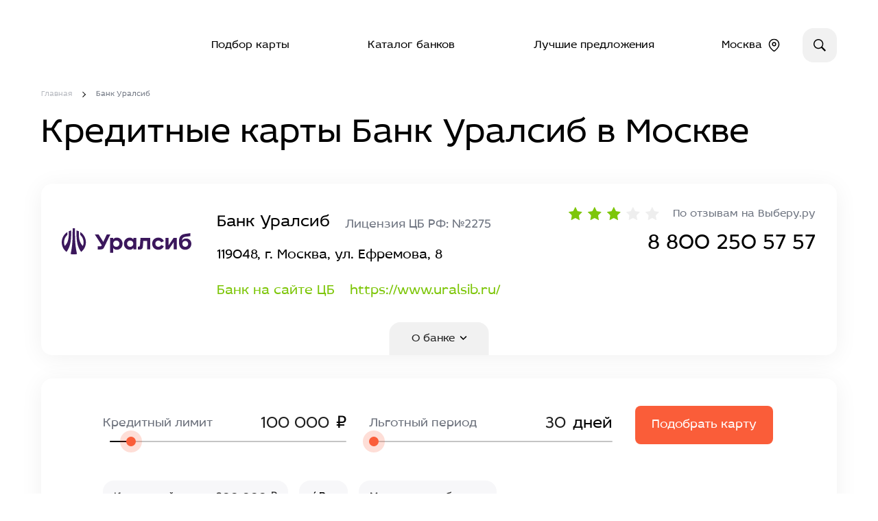

--- FILE ---
content_type: text/html; charset=utf-8
request_url: https://www.credcard.ru/banki/yralsib/
body_size: 37635
content:
<!DOCTYPE html><html lang="ru"><head><meta charSet="utf-8"/><meta name="viewport" content="width=device-width"/><title itemProp="headline">Кредитные карты Банк Уралсиб в Москве — оформить кредитную карту онлайн, условия, отзывы на 2026 год</title><meta itemProp="description" name="description" content="Заказать кредитную карту Банк Уралсиб в Москве. Лучшие предложения по кредитным картам Банк Уралсиб на 2026 год. Условия пользования и онлайн оформление, тарифы, цена обслуживания, отзывы. "/><meta itemProp="keywords" name="keywords" content=""/><link rel="preload" href="/fonts/Idealist-Sans.woff2" as="font" type="font/woff2" crossorigin="anonymous"/><link rel="preload" href="/fonts/Idealist-Sans.woff" as="font" type="font/woff" crossorigin="anonymous"/><link rel="shortcut icon" href="/fav.ico" type="image/x-icon"/><link rel="canonical" href="https://www.credcard.ru/banki/yralsib/"/><meta property="og:image" content="https://credcard.ru/images/CredcardOG.png"/><meta property="og:description" content="Заказать кредитную карту Банк Уралсиб в Москве. Лучшие предложения по кредитным картам Банк Уралсиб на 2026 год. Условия пользования и онлайн оформление, тарифы, цена обслуживания, отзывы. "/><meta property="og:title" content="Кредитные карты Банк Уралсиб в Москве — оформить кредитную карту онлайн, условия, отзывы на 2026 год"/><meta property="og:type" content="website"/><meta property="og:url" content="https:///www.credcard.ru/banki/yralsib/"/><meta name="next-head-count" content="14"/><script>(function(w,d,s,l,i){w[l]=w[l]||[];w[l].push({'gtm.start':
        new Date().getTime(),event:'gtm.js'});var f=d.getElementsByTagName(s)[0],
        j=d.createElement(s),dl=l!='dataLayer'?'&l='+l:'';j.async=true;j.src=
        'https://www.googletagmanager.com/gtm.js?id='+i+dl;f.parentNode.insertBefore(j,f);
        })(window,document,'script','dataLayer','GTM-WH9X3NK');</script><meta name="yandex-verification" content="1020f85332008f1e"/><noscript data-n-css=""></noscript><script defer="" nomodule="" src="/_next/static/chunks/polyfills-c67a75d1b6f99dc8.js"></script><script src="/_next/static/chunks/webpack-dba4dbaf8689f306.js" defer=""></script><script src="/_next/static/chunks/framework-5f4595e5518b5600.js" defer=""></script><script src="/_next/static/chunks/main-9e133d99cb9e4335.js" defer=""></script><script src="/_next/static/chunks/pages/_app-1bc618c8d9e7d2d5.js" defer=""></script><script src="/_next/static/chunks/645-7af058c7adaadcd4.js" defer=""></script><script src="/_next/static/chunks/343-eabd451d363e7c7e.js" defer=""></script><script src="/_next/static/chunks/437-76443bfb23136519.js" defer=""></script><script src="/_next/static/chunks/30-65db38fb8bce6dd7.js" defer=""></script><script src="/_next/static/chunks/23-79d01d833e27162d.js" defer=""></script><script src="/_next/static/chunks/373-6a087fbddd36e8c9.js" defer=""></script><script src="/_next/static/chunks/pages/banki/%5Balias%5D-0ced478717ed7e3c.js" defer=""></script><script src="/_next/static/eAR0YQjM8f9VI-txA2daz/_buildManifest.js" defer=""></script><script src="/_next/static/eAR0YQjM8f9VI-txA2daz/_ssgManifest.js" defer=""></script><style id="__jsx-921316970">@font-face{font-display:swap;font-family:idealist-sans;font-style:normal;font-weight:400;src:url(/fonts/Idealist-Sans.eot?#iefix) format("embedded-opentype"),url(/fonts/Idealist-Sans.svg) format("svg"),url(/fonts/Idealist-Sans.woff2) format("woff2"),url(/fonts/Idealist-Sans.woff) format("woff"),url(/fonts/Idealist-Sans.ttf) format("truetype");}*{background:0 0;border:0;-webkit-box-sizing:border-box;box-sizing:border-box;margin:0;padding:0;}*{font-size:100%;outline:0;}:focus{outline:0!important;}::-moz-focus-inner{border:0!important;}a{color:#00f;outline:0;-webkit-text-decoration:underline;text-decoration:underline;}img{border:none;}img,picture{max-width:100%;}input{vertical-align:middle;}body{color:#000;font-family:idealist-sans,Arial,sans-serif;font-size:14px;font-weight:400;line-height:1.5;}@media (min-width:1024px){body{font-size:16px;}}h1{font-size:35px;font-weight:400;}@media (min-width:600px){h1{font-size:30px;}}@media (min-width:1024px){h1{font-size:40px;}}@media (min-width:1280px){h1{font-size:50px;}}h2{font-size:24px;font-weight:400;line-height:54px;}@media (min-width:1024px){h2{font-size:30px;}}@media (min-width:1280px){h2{font-size:40px;}}a{-webkit-text-decoration:none;text-decoration:none;}p{line-height:2;margin-bottom:25px;}p:last-of-type{margin-bottom:0;}ul{margin-top:0;padding-left:15px;}ul,ul li{margin-bottom:25px;}ul li:last-of-type{margin-bottom:0;}button{background:0 0;border:none;color:#fff;font-size:22px;font-weight:400;height:56px;line-height:24px;outline:0;padding:16px 24px;}button,input{font-family:idealist-sans,Arial,sans-serif;}button,input[type=submit]{-webkit-appearance:none;}input[type=search],input[type=text]{-webkit-appearance:none;background:#fff;border:1px solid #f1f1f1;border-bottom:2px solid #6e7480;border-radius:4px;-webkit-box-shadow:none;box-shadow:none;color:#6e7480;font-family:idealist-sans,Arial,sans-serif;font-size:14px;min-height:48px;outline:0;padding:10px 12px;position:relative;width:100%;z-index:1;}input[type=text]:not(:placeholder-shown){border-color:rgba(181,218,239,.6);border-bottom:2px solid #614ce6;}input[type=search]~label,input[type=text]~label{color:#a9adb3;font-size:16px;left:0;line-height:48px;max-width:100%;padding:0 12px;position:absolute;top:0;z-index:99;}input[type=search]::-webkit-input-placeholder,input[type=text]::-webkit-input-placeholder{font-size:0;}input[type=search]::-moz-placeholder,input[type=text]::-moz-placeholder{font-size:0;}input[type=search]:-ms-input-placeholder,input[type=text]:-ms-input-placeholder{font-size:0;}input[type=search]::-ms-input-placeholder,input[type=text]::-ms-input-placeholder{font-size:0;}input[type=search]::-ms-clear,input[type=search]::-ms-reveal,input[type=search]::-webkit-search-cancel-button,input[type=search]::-webkit-search-decoration,input[type=search]::-webkit-search-results-button,input[type=search]::-webkit-search-results-decoration{display:none;height:0;width:0;}.section{padding:0 20px;width:100%;}.section--grey{background:#f7f7f9;}.layout{-webkit-box-orient:vertical;-webkit-box-direction:normal;-webkit-box-pack:justify;-ms-flex-pack:justify;display:-webkit-box;display:-ms-flexbox;display:-webkit-box;display:-webkit-flex;display:-ms-flexbox;display:flex;-ms-flex-direction:column;-webkit-flex-direction:column;-ms-flex-direction:column;flex-direction:column;-webkit-box-pack:justify;-webkit-justify-content:space-between;-ms-flex-pack:justify;justify-content:space-between;min-height:100vh;}.main{-webkit-box-flex:1;-ms-flex-positive:1;-webkit-box-flex:1;-webkit-flex-grow:1;-ms-flex-positive:1;flex-grow:1;}a{color:#000;}@media (min-width:768px){.section{padding:0 40px;}}@media (min-width:1280px){.section{padding:0 60px;}}@media (min-width:1600px){.section{margin:0 auto;max-width:1600px;padding:0 30px;}}.social{padding:33px 40px;}.social,.social__item{display:-webkit-box;display:-ms-flexbox;display:-webkit-box;display:-webkit-flex;display:-ms-flexbox;display:flex;}.social__item{-webkit-box-flex:0;-webkit-box-pack:center;-ms-flex-pack:center;-webkit-box-align:center;-ms-flex-align:center;-webkit-align-items:center;-webkit-box-align:center;-ms-flex-align:center;align-items:center;background:#f1f1f1;border-radius:16px;-ms-flex:0 0 50px;-webkit-flex:0 0 50px;-ms-flex:0 0 50px;flex:0 0 50px;height:50px;-webkit-box-pack:center;-webkit-justify-content:center;-ms-flex-pack:center;justify-content:center;width:50px;}.social__item+.social__item{margin-left:16px;}.btn{border-radius:8px;color:#fff;display:inline-block;font-size:22px;line-height:24px;padding:16px 24px;text-align:center;}.btn--primary{background:#fa5d39;}.btn--grey{background:#f1f1f1;color:#000;}.ico-btn{-webkit-box-pack:center;-ms-flex-pack:center;-webkit-box-align:center;-ms-flex-align:center;-webkit-align-items:center;-webkit-box-align:center;-ms-flex-align:center;align-items:center;background:#f1f1f1;border-radius:16px;display:-webkit-box;display:-ms-flexbox;display:-webkit-box;display:-webkit-flex;display:-ms-flexbox;display:flex;height:50px;-webkit-box-pack:center;-webkit-justify-content:center;-ms-flex-pack:center;justify-content:center;width:50px;}.ico-btn svg{fill:#000;stroke:#000;width:18px;}.range{margin-bottom:24px;}.range__data{-webkit-box-align:center;-ms-flex-align:center;-webkit-align-items:center;-webkit-box-align:center;-ms-flex-align:center;align-items:center;display:-webkit-box;display:-ms-flexbox;display:-webkit-box;display:-webkit-flex;display:-ms-flexbox;display:flex;margin-bottom:7px;}.range__data span{font-size:20px;line-height:1;}.range__title{color:#6b707b;font-size:14px;line-height:1;white-space:nowrap;}input.range__input{border:none!important;color:#212121;font-size:20px;line-height:1;margin-left:auto;margin-right:10px;max-width:110px;min-height:auto;padding:0;text-align:right;}.range-item .semantic_ui_range_inner{margin-right:0!important;}@media (min-width:768px){.range__title{font-size:11px;}input.range__input{font-size:14px;max-width:75px;}.range__data span{font-size:14px;}}@media (min-width:1024px){.range__title{font-size:14px;}input.range__input{font-size:18px;max-width:120px;}.range__data span{font-size:18px;}}@media (min-width:1280px){input.range__input{font-size:24px;max-width:130px;}.range__data span{font-size:24px;}.range__title{font-size:18px;}}.checkbox input{display:none;}.checkbox label{display:block;font-size:16px;line-height:24px;padding-left:36px;position:relative;}.checkbox label:before{background:url([data-uri]) 50%/100% no-repeat;content:"";height:24px;left:0;position:absolute;top:0;width:24px;}.checkbox input:checked+label:before{background:url([data-uri]) 50%/100% no-repeat;}.search-field{position:relative;}.header{width:100%;}.header-inner{-webkit-box-align:center;-ms-flex-align:center;-webkit-align-items:center;-webkit-box-align:center;-ms-flex-align:center;align-items:center;display:-webkit-box;display:-ms-flexbox;display:-webkit-box;display:-webkit-flex;display:-ms-flexbox;display:flex;padding:16px 20px;width:100%;}.header-logo{-webkit-box-flex:0;background:url(/images/svg/logo.svg) 50%/100% no-repeat;-ms-flex:0 0 154px;-webkit-flex:0 0 154px;-ms-flex:0 0 154px;flex:0 0 154px;font-size:0;height:17px;width:154px;}.header-search{-webkit-box-flex:0;-ms-flex:0 0 50px;-webkit-flex:0 0 50px;-ms-flex:0 0 50px;flex:0 0 50px;margin-left:auto;}.header-search--close{display:none;}.header-location{background:url([data-uri]) 100%/19px no-repeat;display:none;padding-right:27px;}.header-menu__wrapper+.header-location{margin-left:auto;}.header__menu-button{-webkit-box-flex:0;background:url([data-uri]) 50% no-repeat;-ms-flex:0 0 32px;-webkit-flex:0 0 32px;-ms-flex:0 0 32px;flex:0 0 32px;height:19px;margin-left:18px;width:32px;}.header-menu__wrapper{height:100%;left:0;opacity:0;overflow-y:auto;position:fixed;top:-100px;visibility:hidden;width:100%;z-index:100;}.header-menu__overlay{background:#fff;min-height:100%;padding-top:50px;width:100%;}.header-menu__top{-webkit-box-pack:justify;-ms-flex-pack:justify;-webkit-box-align:center;-ms-flex-align:center;-webkit-align-items:center;-webkit-box-align:center;-ms-flex-align:center;align-items:center;display:-webkit-box;display:-ms-flexbox;display:-webkit-box;display:-webkit-flex;display:-ms-flexbox;display:flex;-webkit-box-pack:justify;-webkit-justify-content:space-between;-ms-flex-pack:justify;justify-content:space-between;padding:0 40px 30px;}.header-menu__location{display:block;}.header-menu__close{background:url([data-uri]) 50%/100% no-repeat;height:30px;width:30px;}.header-menu{border-bottom:1px solid #f1f1f1;}.header-menu__item{color:#000;display:block;font-size:20px;line-height:24px;padding:23px 40px;}.header-menu__item--main{background:#f7f7f9;}.header-submenu{border-bottom:1px solid #f1f1f1;}.header-submenu__item{color:#000;display:block;padding:23px 40px;}.header__search{display:none;margin-right:30px;width:100%;}.header__search-line{position:relative;}.header__search-btn{background:url([data-uri]) 50%/100% no-repeat;height:24px;position:absolute;right:12px;top:calc(50% - 12px);width:24px;z-index:99;}.header__search-dropdown{background:#fff;border-radius:4px;-webkit-box-shadow:0 0 8px rgba(0,0,0,.12),0 20px 30px rgba(0,0,0,.1);box-shadow:0 0 8px rgba(0,0,0,.12),0 20px 30px rgba(0,0,0,.1);left:0;position:absolute;top:calc(100% + 3px);width:100%;z-index:100;}.header__search-dropdown-inner{margin-right:7px;max-height:312px;overflow-x:hidden;overflow-y:scroll;}.header__search-dropdown-inner::-webkit-scrollbar{margin-right:7px;width:7px;}.header__search-dropdown-inner::-webkit-scrollbar-track{background:0 0;}.header__search-dropdown-inner::-webkit-scrollbar-thumb{background:rgba(52,58,64,.16);border-radius:4px;}.header__search-result{display:block;font-size:16px;line-height:21px;padding:11px 16px;}.header__search-type{color:#9198a0;font-size:14px;line-height:20px;padding:4px 16px 0;}.header--search-open .header__search{display:block;}.header--search-open .header-logo,.header--search-open .header-search,.header--search-open .header__menu-button{display:none;}.header--search-open .header-search--close{display:-webkit-box;display:-ms-flexbox;display:-webkit-box;display:-webkit-flex;display:-ms-flexbox;display:flex;}@media (min-width:600px){.header-inner{padding:40px;}.header-search{margin-left:32px;}.header-location{display:block;}.header-logo{-webkit-box-flex:0;-ms-flex:0 0 184px;-webkit-flex:0 0 184px;-ms-flex:0 0 184px;flex:0 0 184px;height:20px;width:184px;}.header__search{margin-right:30px;max-width:794px;width:100%;}}@media (min-width:1024px){.header-inner{-webkit-box-pack:justify;-ms-flex-pack:justify;-webkit-box-pack:justify;-webkit-justify-content:space-between;-ms-flex-pack:justify;justify-content:space-between;}.header-logo{-webkit-box-flex:initial;-ms-flex:initial;-webkit-flex:initial;-ms-flex:initial;flex:initial;}.header--search-open .header-logo{display:block;}.header__search{margin:0 auto;min-height:52px;padding:0 20px;}}@media (min-width:1280px){.header-inner{padding:40px 60px;}.header__menu-button{display:none;}.header-menu__wrapper{margin:0 auto;min-width:668px;opacity:1;position:static;top:0;visibility:visible;width:auto;}.header-menu__overlay{padding-top:0;}.header-menu__top{display:none;}.header-menu{-webkit-box-pack:justify;-ms-flex-pack:justify;border-bottom:none;display:-webkit-box;display:-ms-flexbox;display:-webkit-box;display:-webkit-flex;display:-ms-flexbox;display:flex;-webkit-box-pack:justify;-webkit-justify-content:space-between;-ms-flex-pack:justify;justify-content:space-between;padding:0 5px;}.header-menu__item{font-size:16px;line-height:1;padding:18px 0;}.header-menu__item+.header-menu__item{margin-left:12px;}.header-menu__item--main,.header-submenu,.header__social{display:none;}.header-menu{max-width:716px;}.header--search-open .header-menu__wrapper{display:none;}}@media (min-width:1600px){.header-inner{margin:0 auto;max-width:1920px;}.header-menu__wrapper{min-width:716px;}.header-logo{height:21px;width:201px;}}.footer-info__img img{max-height:18px;}.filter{background:#fff;-webkit-box-shadow:0 4px 34px rgba(0,0,0,.06);box-shadow:0 4px 34px rgba(0,0,0,.06);margin:0 -20px 15px;overflow:hidden;width:calc(100% + 40px);}.filter-form{padding:40px 20px 58px;position:relative;}.filter-form__item{width:100%;}.filter-form__item--flex{-webkit-box-align:start;-ms-flex-align:start;-webkit-align-items:flex-start;-webkit-box-align:flex-start;-ms-flex-align:flex-start;align-items:flex-start;display:-webkit-box;display:-ms-flexbox;display:-webkit-box;display:-webkit-flex;display:-ms-flexbox;display:flex;}.filter-form__item+.filter-form__item{margin-top:39px;}.filter-form__item-range{width:100%;}.filter-form__btn{width:100%;}.filter-form__parameters{display:-webkit-box;display:-ms-flexbox;display:-webkit-box;display:-webkit-flex;display:-ms-flexbox;display:flex;margin-right:-20px;margin-top:20px;overflow:scroll;padding-bottom:10px;width:calc(100% + 20px);}.filter-form__parameter{-webkit-box-flex:0;-ms-flex:0 0 auto;-webkit-flex:0 0 auto;-ms-flex:0 0 auto;flex:0 0 auto;}.filter-form__parameter+.filter-form__parameter{margin-left:16px;}.filter-form__parameter input{display:none;}.filter-form__parameter label{-webkit-box-align:center;-ms-flex-align:center;-webkit-align-items:center;-webkit-box-align:center;-ms-flex-align:center;align-items:center;background:#f7f7f9;border-radius:16px;color:#212121;display:-webkit-box;display:-ms-flexbox;display:-webkit-box;display:-webkit-flex;display:-ms-flexbox;display:flex;font-size:14px;line-height:16px;padding:14px 16px;white-space:nowrap;}.filter-form__parameter svg{fill:#000;height:16px;}.filter-form__more{-webkit-box-align:center;-ms-flex-align:center;-webkit-align-items:center;-webkit-box-align:center;-ms-flex-align:center;align-items:center;bottom:23px;color:#7dc609;display:-webkit-box;display:-ms-flexbox;display:-webkit-box;display:-webkit-flex;display:-ms-flexbox;display:flex;font-size:16px;left:50%;line-height:1;position:absolute;-webkit-transform:translateX(-50%);-ms-transform:translateX(-50%);-webkit-transform:translateX(-50%);-ms-transform:translateX(-50%);transform:translateX(-50%);}.filter-form__more span{background:#7dc609;border-radius:16px;color:#fff;margin:0 8px;padding:4px 10px;}@media (min-width:768px){.filter{margin:0 -40px 16px;width:calc(100% + 80px);}.filter-form{display:-webkit-box;display:-ms-flexbox;display:-webkit-box;display:-webkit-flex;display:-ms-flexbox;display:flex;-ms-flex-wrap:wrap;-webkit-flex-wrap:wrap;-ms-flex-wrap:wrap;flex-wrap:wrap;padding:28px 40px 36px;}.filter-form__item{width:calc(33.3% - 20px);}.filter-form__item+.filter-form__item{margin-left:30px;margin-top:0;}.filter-form__btn{font-size:18px;line-height:24px;}.filter-form__parameters{-ms-flex-wrap:wrap;-webkit-flex-wrap:wrap;-ms-flex-wrap:wrap;flex-wrap:wrap;margin-bottom:-20px;margin-left:-16px;overflow:visible;overflow:initial;width:calc(100% + 16px);}.filter-form__more,.filter-form__parameter{margin-bottom:20px;margin-left:16px;}.filter-form__more{position:static;-webkit-transform:none;-ms-transform:none;-webkit-transform:none;-ms-transform:none;transform:none;}.filter-form__item-range{padding-top:25px;}}@media (min-width:1024px){.filter{border-radius:16px;margin:14px 0 0;width:100%;}.filter-form{padding:52px 64px 50px;}.filter-form__item{width:calc(50% - 135px);}.filter-form__btn,.filter-form__item--auto{width:auto;}.filter-form__item+.filter-form__item{margin-left:33px;}.filter-form__item-range{padding-top:21px;}}@media (min-width:1280px){.filter-form{padding:40px 90px 56px;}.filter-form__parameter label{font-size:16px;padding:16px;}.filter-form__item-range{padding-top:14px;}}@media (min-width:1600px){.filter-form{padding:33px 129px 40px;}.filter-form__item+.filter-form__item{margin-left:16px;}.filter-form__btn{font-size:22px;line-height:24px;margin-top:6px;}.filter-form__parameters{padding-bottom:0;}.filter-form__item-range{padding-top:19px;}}.breadcrumbs{display:none;margin-bottom:14px;padding-left:0;}.breadcrumbs li{color:#6e7480;font-size:11px;line-height:11px;list-style:none;margin-bottom:0;}.breadcrumbs li a{color:rgba(110,116,128,.5);display:block;margin-right:35px;position:relative;}.breadcrumbs li a:after{border-bottom:1px solid #000;border-right:1px solid #000;content:"";height:5px;position:absolute;right:-22px;top:50%;-webkit-transform:rotate(-45deg) translateY(-75%);-ms-transform:rotate(-45deg) translateY(-75%);-webkit-transform:rotate(-45deg) translateY(-75%);-ms-transform:rotate(-45deg) translateY(-75%);transform:rotate(-45deg) translateY(-75%);width:5px;}@media (min-width:768px){.breadcrumbs{display:-webkit-box;display:-ms-flexbox;display:-webkit-box;display:-webkit-flex;display:-ms-flexbox;display:flex;}}.cards{margin:0 -20px;width:calc(100% + 40px);}.cards-empty{padding:0 20px;}.cards-item{background:#fff;-webkit-box-shadow:0 4px 34px rgba(0,0,0,.06);box-shadow:0 4px 34px rgba(0,0,0,.06);padding:23px 20px 24px;width:100%;}.cards-item__img{border-radius:12px;display:block;margin-bottom:26px;margin-left:11px;overflow:hidden;-webkit-transform:rotate(-5deg);-ms-transform:rotate(-5deg);-webkit-transform:rotate(-5deg);-ms-transform:rotate(-5deg);transform:rotate(-5deg);-webkit-transform-origin:right bottom;-ms-transform-origin:right bottom;-webkit-transform-origin:right bottom;-ms-transform-origin:right bottom;transform-origin:right bottom;width:210px;}.cards-item__img img{display:block;height:auto;width:100%;}.cards-item__content{-webkit-box-orient:vertical;-webkit-box-direction:normal;-webkit-box-align:start;-ms-flex-align:start;-webkit-align-items:flex-start;-webkit-box-align:flex-start;-ms-flex-align:flex-start;align-items:flex-start;display:-webkit-box;display:-ms-flexbox;display:-webkit-box;display:-webkit-flex;display:-ms-flexbox;display:flex;-ms-flex-direction:column;-webkit-flex-direction:column;-ms-flex-direction:column;flex-direction:column;padding-top:26px;width:100%;}.cards-item__feature{background:#7dc609;border-radius:16px;color:#fff;font-size:16px;line-height:24px;margin-bottom:25px;padding:0 10px;text-transform:lowercase;white-space:nowrap;}.cards-item__bank{-webkit-box-align:center;-ms-flex-align:center;-webkit-align-items:center;-webkit-box-align:center;-ms-flex-align:center;align-items:center;display:-webkit-box;display:-ms-flexbox;display:-webkit-box;display:-webkit-flex;display:-ms-flexbox;display:flex;line-height:1;margin-bottom:9px;}.cards-item__bank-name{color:#212121;font-size:12px;margin-right:7px;}.cards-item__bank-license{color:#6e7480;font-size:9px;}.cards-item__name{font-size:22px;line-height:40px;margin-bottom:28px;}.cards-item__systems{-webkit-box-align:center;-ms-flex-align:center;-webkit-box-pack:start;-ms-flex-pack:start;-webkit-align-items:center;-webkit-box-align:center;-ms-flex-align:center;align-items:center;display:-webkit-box;display:-ms-flexbox;display:-webkit-box;display:-webkit-flex;display:-ms-flexbox;display:flex;-webkit-box-pack:start;-webkit-justify-content:flex-start;-ms-flex-pack:start;justify-content:flex-start;margin-bottom:30px;width:100%;}.cards-item__systems-item{margin:0 18px;}.cards-item__systems svg{max-height:20px;}.cards-item__info{-webkit-box-align:start;-ms-flex-align:start;-webkit-box-pack:start;-ms-flex-pack:start;-webkit-align-items:flex-start;-webkit-box-align:flex-start;-ms-flex-align:flex-start;align-items:flex-start;display:-webkit-box;display:-ms-flexbox;display:-webkit-box;display:-webkit-flex;display:-ms-flexbox;display:flex;-ms-flex-wrap:wrap;-webkit-flex-wrap:wrap;-ms-flex-wrap:wrap;flex-wrap:wrap;-webkit-box-pack:start;-webkit-justify-content:flex-start;-ms-flex-pack:start;justify-content:flex-start;margin-bottom:15px;width:100%;}.cards-item__info-item{color:#6e7480;font-size:14px;line-height:24px;margin-bottom:15px;}.cards-item__info-item span{color:#000;font-size:16px;line-height:1;white-space:nowrap;}.cards-item__info-item+.cards-item__info-item{margin-left:auto;}.cards-item__info-item.cashback{margin-left:0;width:100%;}.cashback svg{height:12px;margin-right:2px;}.cashback__item{margin-left:10px;position:relative;}.cashback__item:before{background:#fff;border-radius:4px;bottom:calc(100% + 12px);content:"У партнеров";-webkit-filter:drop-shadow(0 0 8px rgba(0,0,0,.12)) drop-shadow(0 20px 30px rgba(0,0,0,.1));-webkit-filter:drop-shadow(0 0 8px rgba(0,0,0,.12)) drop-shadow(0 20px 30px rgba(0,0,0,.1));filter:drop-shadow(0 0 8px rgba(0,0,0,.12)) drop-shadow(0 20px 30px rgba(0,0,0,.1));font-size:12px;left:-43px;line-height:16px;padding:12px;position:absolute;white-space:nowrap;}.cashback__item:after{background:#fff;bottom:calc(100% + 8px);content:"";height:10px;left:0;position:absolute;-webkit-transform:rotate(45deg);-ms-transform:rotate(45deg);-webkit-transform:rotate(45deg);-ms-transform:rotate(45deg);transform:rotate(45deg);width:10px;}.cashback__item:after,.cashback__item:before{display:none;}.cards-filter{-webkit-box-align:center;-ms-flex-align:center;-webkit-align-items:center;-webkit-box-align:center;-ms-flex-align:center;align-items:center;display:-webkit-box;display:-ms-flexbox;display:-webkit-box;display:-webkit-flex;display:-ms-flexbox;display:flex;margin:13px 0;}.cards-filter__btn-open{background:url([data-uri]) 50%/100% no-repeat;height:24px;width:24px;}.cards-filter__modal{background:#fff;height:100vh;left:0;opacity:0;position:fixed;top:-100px;visibility:hidden;width:100%;z-index:99;}.cards-filter__modal .cards-filter__item{-webkit-box-shadow:inset 0 -1px 0 #e9ecef;box-shadow:inset 0 -1px 0 #e9ecef;margin-left:0;}.cards-filter__modal .cards-filter__item-title{font-size:18px;line-height:24px;padding:24px 20px;}.cards-filter__modal .cards-filter__item-title:before{height:9px;right:30px;width:15px;}.cards-filter__modal .cards-filter__options{-webkit-box-shadow:none;box-shadow:none;position:static;-webkit-transform:none;-ms-transform:none;-webkit-transform:none;-ms-transform:none;transform:none;}.cards-filter__modal .cards-filter__option label{white-space:normal;}.cards-filter__modal+.cards-filter__item{margin-left:auto;}.cards-filter__btn{bottom:20px;left:20px;position:absolute;width:calc(100% - 40px);}.cards-filter__close{background:url([data-uri]) 50%/100% no-repeat;height:24px;position:absolute;right:23px;top:26px;width:24px;}.cards-filter__title{-webkit-box-shadow:inset 0 -1px 0 #e9ecef;box-shadow:inset 0 -1px 0 #e9ecef;font-size:20px;line-height:40px;padding:20px;}.cards-filter__content{height:calc(100vh - 80px);overflow-x:scroll;padding-bottom:96px;}.cards-filter__item{margin-left:15px;position:relative;}.cards-filter__item-title{font-size:14px;line-height:24px;padding:16px 18px 16px 0;position:relative;}.cards-filter__item-title:before{background:url([data-uri]) 50%/100% no-repeat;content:"";height:6px;position:absolute;right:0;top:50%;-webkit-transform:translateY(-50%);-ms-transform:translateY(-50%);-webkit-transform:translateY(-50%);-ms-transform:translateY(-50%);transform:translateY(-50%);width:10px;}.cards-filter__item-title--sort:before{background:url([data-uri]) 50%/100% no-repeat;height:10px;width:11px;}.cards-filter__item-title--more{color:#7dc609;display:none;}.cards-filter__item-title--more:before{background:url([data-uri]) 50%/100% no-repeat;}.cards-filter__options{background:#fff;border-radius:16px;-webkit-box-shadow:0 4px 34px rgba(0,0,0,.06);box-shadow:0 4px 34px rgba(0,0,0,.06);left:50%;max-height:0;overflow:hidden;position:absolute;top:100%;-webkit-transform:translateX(-50%);-ms-transform:translateX(-50%);-webkit-transform:translateX(-50%);-ms-transform:translateX(-50%);transform:translateX(-50%);visibility:hidden;z-index:99;}.cards-filter__option{padding:16px 20px;}.cards-filter__option label{white-space:nowrap;}.cards-filter__buttons{bottom:0;display:-webkit-box;display:-ms-flexbox;display:-webkit-box;display:-webkit-flex;display:-ms-flexbox;display:flex;left:0;opacity:0;padding:20px;position:fixed;visibility:hidden;width:100%;z-index:98;}.cards-filter__buttons .btn:first-child{width:calc(100% - 66px);}.cards-filter__buttons .btn+.btn{margin-left:10px;}.cards-filter__buttons-sort{-webkit-box-align:center;-ms-flex-align:center;-webkit-box-pack:center;-ms-flex-pack:center;-webkit-align-items:center;-webkit-box-align:center;-ms-flex-align:center;align-items:center;display:-webkit-box;display:-ms-flexbox;display:-webkit-box;display:-webkit-flex;display:-ms-flexbox;display:flex;height:56px;-webkit-box-pack:center;-webkit-justify-content:center;-ms-flex-pack:center;justify-content:center;padding:0;width:56px;}@media (min-width:0px)and (max-width:374px){.cards-item__systems-item{margin:0 auto 0 0;}.cards-item__info-item span{white-space:normal;}}@media (min-width:0px)and (max-width:767px){.cards-item__systems-item:first-of-type{margin-left:0;}.cards-item__systems-item:last-of-type{margin-right:0;}}@media (min-width:768px){.cards{margin:7px 0 0;width:100%;}.cards-filter__btn-open{display:none;}.cards-filter__modal{background:0 0;height:auto;margin-left:-16px;opacity:1;position:static;visibility:visible;width:calc(100% - 235px);}.cards-filter__modal .cards-filter__item{-webkit-box-shadow:none;box-shadow:none;margin-left:16px;}.cards-filter__modal .cards-filter__item-title{font-size:14px;line-height:14px;padding:16px 34px 16px 16px;}.cards-filter__modal .cards-filter__item-title:before{height:6px;right:20px;width:10px;}.cards-filter__modal .cards-filter__options{-webkit-box-shadow:0 4px 34px rgba(0,0,0,.06);box-shadow:0 4px 34px rgba(0,0,0,.06);position:absolute;-webkit-transform:translateX(-30%);-ms-transform:translateX(-30%);-webkit-transform:translateX(-30%);-ms-transform:translateX(-30%);transform:translateX(-30%);}.cards-filter__modal .cards-filter__option label{white-space:nowrap;}.cards-filter__btn,.cards-filter__close,.cards-filter__title{display:none;}.cards-filter__content{display:-webkit-box;display:-ms-flexbox;display:-webkit-box;display:-webkit-flex;display:-ms-flexbox;display:flex;-ms-flex-wrap:wrap;-webkit-flex-wrap:wrap;-ms-flex-wrap:wrap;flex-wrap:wrap;height:auto;overflow:visible;padding-bottom:0;}.cards-filter__item-title--active{background:#f7f7f9;border-radius:16px;}.cards-filter__item-title--active:before{content:none;}.cards-filter__item-title--more{display:block;}.cards-filter__buttons{display:none;}.cards-item{-webkit-box-align:start;-ms-flex-align:start;-webkit-align-items:flex-start;-webkit-box-align:flex-start;-ms-flex-align:flex-start;align-items:flex-start;border-radius:16px;display:-webkit-box;display:-ms-flexbox;display:-webkit-box;display:-webkit-flex;display:-ms-flexbox;display:flex;padding-left:22px;}.cards-item__img{-ms-flex-preferred-size:112px;-webkit-box-flex:0;-ms-flex-positive:0;-ms-flex-negative:0;-webkit-flex-basis:112px;-ms-flex-preferred-size:112px;flex-basis:112px;-webkit-box-flex:0;-webkit-flex-grow:0;-ms-flex-positive:0;flex-grow:0;-webkit-flex-shrink:0;-ms-flex-negative:0;flex-shrink:0;margin-left:6px;margin-right:21px;margin-top:18px;width:112px;}.cards-item__content{-webkit-box-orient:horizontal;-webkit-box-direction:normal;-webkit-box-align:center;-ms-flex-align:center;-webkit-align-items:center;-webkit-box-align:center;-ms-flex-align:center;align-items:center;-ms-flex-direction:row;-webkit-flex-direction:row;-ms-flex-direction:row;flex-direction:row;-ms-flex-wrap:wrap;-webkit-flex-wrap:wrap;-ms-flex-wrap:wrap;flex-wrap:wrap;padding-top:0;position:relative;}.cards-item__feature{position:absolute;right:0;top:0;}.cards-item__bank{margin-bottom:20px;width:100%;}.cards-item__bank-name{font-size:12px;}.cards-item__name{margin-right:15px;}.cards-item__systems{-webkit-box-pack:end;-ms-flex-pack:end;-webkit-box-pack:end;-webkit-justify-content:flex-end;-ms-flex-pack:end;justify-content:flex-end;margin-bottom:20px;margin-left:auto;width:auto;}.cards-item__systems-item{margin:0 auto 0 10px;}.cards-item__info{margin-bottom:11px;}.cards-filter{-webkit-box-align:start;-ms-flex-align:start;-webkit-align-items:flex-start;-webkit-box-align:flex-start;-ms-flex-align:flex-start;align-items:flex-start;}.cards-filter__item-title{line-height:14px;}.cards-empty{padding:0;}}@media (min-width:768px)and (max-width:1023px){.cards-item__info-item{width:130px;}.cards-item__info-item:nth-child(2n){width:calc(100% - 137px);}.cards-item__info-item:nth-child(odd){margin-left:0;}.cards-item__info-item.cashback{margin-left:7px;}}@media (min-width:1024px){.cards{margin-top:44px;}.cards-item{padding:24px 23px 33px 28px;}.cards-item__bank{margin-bottom:18px;}.cards-item__bank-name{font-size:14px;}.cards-item__bank-license{font-size:11px;}.cards-item__img{-ms-flex-preferred-size:160px;-webkit-flex-basis:160px;-ms-flex-preferred-size:160px;flex-basis:160px;margin-right:30px;margin-top:12px;width:160px;}.cards-item__systems-item{margin-left:30px;}.cards-item__name{font-size:28px;max-width:370px;}.cards-item__info{-webkit-box-pack:start;-ms-flex-pack:start;-webkit-box-pack:start;-webkit-justify-content:flex-start;-ms-flex-pack:start;justify-content:flex-start;margin-bottom:14px;width:100%;}.cards-item__info-item+.cards-item__info-item{margin-left:25px;}.cards-item__info-item,.cards-item__info-item.cashback{margin-bottom:0;width:auto;}.cards-filter__option{padding:0;}.cards-filter__option label{font-size:16px;line-height:24px;padding:16px;}.cards-filter__option label:before{content:none;}.cards-filter__option input:checked+label{background:#f7f7f9;font-weight:600;}.cards-filter__item{margin-left:24px;}.cashback__item{margin-left:20px;}}@media (min-width:1280px){.cards{margin-bottom:60px;margin-top:48px;}.cards-filter__modal{width:auto;}.cards-filter__item-title,.cards-filter__modal .cards-filter__item-title{font-size:16px;line-height:1;white-space:nowrap;}.cards-filter{margin:24px 0;}.cards-filter__item{margin-left:32px;}.cards-item__name{max-width:510px;}.cards-item__info-item{-webkit-box-flex:1;-ms-flex-positive:1;-webkit-box-flex:1;-webkit-flex-grow:1;-ms-flex-positive:1;flex-grow:1;}.cards-item__info-item span{font-size:18px;}.cashback__item{margin-left:25px;}.cards-item{padding-left:45px;}.cards-item__img{-ms-flex-preferred-size:211px;-webkit-flex-basis:211px;-ms-flex-preferred-size:211px;flex-basis:211px;margin-right:48px;margin-top:-31px;width:211px;}}@media (min-width:1600px){.cards-filter{margin:20px auto 48px;max-width:1280px;}.cards-item{padding-left:64px;padding-right:129px;}.cards-item__img:not(.cards-item__img--logo){-ms-flex-preferred-size:217px;-webkit-flex-basis:217px;-ms-flex-preferred-size:217px;flex-basis:217px;margin-left:12px;margin-right:80px;margin-top:-42px;width:217px;}.cards-item__name{max-width:730px;}.cards-item__feature{line-height:29px;}}.bank{background:#fff;-webkit-box-shadow:0 4px 34px rgba(0,0,0,.06);box-shadow:0 4px 34px rgba(0,0,0,.06);margin:29px -20px 32px;padding:11px 20px 77px;position:relative;width:calc(100% + 40px);z-index:99;}.bank,.bank__top{-webkit-box-orient:vertical;-webkit-box-direction:normal;-webkit-box-align:center;-ms-flex-align:center;-webkit-align-items:center;-webkit-box-align:center;-ms-flex-align:center;align-items:center;display:-webkit-box;display:-ms-flexbox;display:-webkit-box;display:-webkit-flex;display:-ms-flexbox;display:flex;-ms-flex-direction:column;-webkit-flex-direction:column;-ms-flex-direction:column;flex-direction:column;}.bank__top{margin-bottom:29px;width:100%;}.bank__logo{margin-bottom:3px;width:242px;}.bank__logo img{height:auto!important;width:100%!important;}.bank__info{-webkit-box-orient:vertical;-webkit-box-direction:normal;-webkit-box-align:center;-ms-flex-align:center;-webkit-align-items:center;-webkit-box-align:center;-ms-flex-align:center;align-items:center;display:-webkit-box;display:-ms-flexbox;display:-webkit-box;display:-webkit-flex;display:-ms-flexbox;display:flex;-ms-flex-direction:column;-webkit-flex-direction:column;-ms-flex-direction:column;flex-direction:column;margin-bottom:6px;width:100%;}.bank__name{font-size:20px;line-height:32px;}.bank__license{color:#6e7480;font-size:14px;line-height:24px;margin-bottom:6px;}.bank__address{font-size:16px;line-height:32px;text-align:center;}.bank__links{-webkit-box-orient:vertical;-webkit-box-direction:normal;-webkit-box-align:center;-ms-flex-align:center;-webkit-align-items:center;-webkit-box-align:center;-ms-flex-align:center;align-items:center;display:-webkit-box;display:-ms-flexbox;display:-webkit-box;display:-webkit-flex;display:-ms-flexbox;display:flex;-ms-flex-direction:column;-webkit-flex-direction:column;-ms-flex-direction:column;flex-direction:column;}.bank__link{color:#7dc609;font-size:16px;line-height:40px;}.bank__bottom{-webkit-box-orient:vertical;-webkit-box-direction:normal;-ms-flex-direction:column;-webkit-flex-direction:column;-ms-flex-direction:column;flex-direction:column;}.bank__bottom,.bank__rating{-webkit-box-align:center;-ms-flex-align:center;-webkit-align-items:center;-webkit-box-align:center;-ms-flex-align:center;align-items:center;display:-webkit-box;display:-ms-flexbox;display:-webkit-box;display:-webkit-flex;display:-ms-flexbox;display:flex;}.bank__rating{-webkit-box-pack:center;-ms-flex-pack:center;-ms-flex-wrap:wrap;-webkit-flex-wrap:wrap;-ms-flex-wrap:wrap;flex-wrap:wrap;-webkit-box-pack:center;-webkit-justify-content:center;-ms-flex-pack:center;justify-content:center;margin-bottom:7px;}.bank__rating-item{background:url([data-uri]) 50%/100% no-repeat;height:19px;margin:0 4px;width:20px;}.bank__rating-item--active{background-image:url([data-uri]);}.bank__rating-signature{color:#6e7480;font-size:14px;line-height:1;margin-top:16px;text-align:center;width:100%;}.bank__phone{color:#000;font-size:28px;line-height:48px;}.bank__button{background:#f1f1f1;border-radius:16px 16px 0 0;bottom:0;color:#212121;font-size:16px;left:50%;line-height:1;opacity:1;padding:16px 32px;position:absolute;-webkit-transform:translateX(-50%);-ms-transform:translateX(-50%);-webkit-transform:translateX(-50%);-ms-transform:translateX(-50%);transform:translateX(-50%);visibility:visible;}.bank__button svg{fill:#000;margin-left:8px;width:10px;}.bank__button--up{background-color:#f7f7f9;}.js-info{max-height:0;opacity:0;overflow:hidden;visibility:hidden;}.bank-info{-webkit-box-orient:vertical;-webkit-box-direction:normal;-webkit-box-align:center;-ms-flex-align:center;-webkit-align-items:center;-webkit-box-align:center;-ms-flex-align:center;align-items:center;display:-webkit-box;display:-ms-flexbox;display:-webkit-box;display:-webkit-flex;display:-ms-flexbox;display:flex;-ms-flex-direction:column;-webkit-flex-direction:column;-ms-flex-direction:column;flex-direction:column;margin-bottom:32px;margin-top:-32px;padding-bottom:71px;padding-top:29px;position:relative;}.bank-info__top{width:100%;}.bank-info__top h2{font-size:28px;margin-bottom:24px;}.bank-info__top p{font-size:16px;line-height:32px;}.bank-info__bottom{padding-top:38px;width:100%;}.bank-ratings{-webkit-box-orient:vertical;-webkit-box-direction:normal;-ms-flex-direction:column;-webkit-flex-direction:column;-ms-flex-direction:column;flex-direction:column;}.bank-ratings,.bank-ratings__title{display:-webkit-box;display:-ms-flexbox;display:-webkit-box;display:-webkit-flex;display:-ms-flexbox;display:flex;width:100%;}.bank-ratings__title{-webkit-box-align:center;-ms-flex-align:center;-webkit-align-items:center;-webkit-box-align:center;-ms-flex-align:center;align-items:center;}.bank-ratings__title span{font-size:18px;line-height:32px;margin-bottom:13px;}.bank-ratings__title-img{display:block;margin-right:16px;width:101px;}.bank-rating{border-radius:16px;overflow:hidden;}.bank-rating__row{background:#fff;display:-webkit-box;display:-ms-flexbox;display:-webkit-box;display:-webkit-flex;display:-ms-flexbox;display:flex;width:100%;}.bank-rating__row+.bank-rating__row{border-top:1px solid #f1f1f1;}.bank-rating__cell{-webkit-box-align:center;-ms-flex-align:center;-webkit-align-items:center;-webkit-box-align:center;-ms-flex-align:center;align-items:center;display:-webkit-box;display:-ms-flexbox;display:-webkit-box;display:-webkit-flex;display:-ms-flexbox;display:flex;-ms-flex-wrap:wrap;-webkit-flex-wrap:wrap;-ms-flex-wrap:wrap;flex-wrap:wrap;font-size:24px;padding:8px 0;}.bank-rating__cell:first-of-type{-webkit-box-flex:0;color:#6e7480;-ms-flex:0 0 35%;-webkit-flex:0 0 35%;-ms-flex:0 0 35%;flex:0 0 35%;font-size:14px;line-height:24px;padding:20px;width:35%;}.bank-rating__sum{font-size:24px;width:100%;}.bank-rating__sum span{font-size:18px;}.bank-rating__percent{color:#7dc609;font-size:18px;}.bank-rating__time{color:#6e7480;font-size:14px;}@media (min-width:768px){.bank{margin:16px -40px 20px;padding:12px 40px 65px;width:calc(100% + 80px);}.bank__top{-webkit-box-orient:horizontal;-webkit-box-direction:normal;-ms-flex-direction:row;-webkit-flex-direction:row;-ms-flex-direction:row;flex-direction:row;-ms-flex-wrap:wrap;-webkit-flex-wrap:wrap;-ms-flex-wrap:wrap;flex-wrap:wrap;margin-bottom:0;width:100%;}.bank__bottom{-webkit-box-align:end;-ms-flex-align:end;-webkit-align-items:flex-end;-webkit-box-align:flex-end;-ms-flex-align:flex-end;align-items:flex-end;padding:0;position:absolute;right:40px;top:40px;}.bank__info,.bank__logo{margin-bottom:8px;}.bank__info{-webkit-box-orient:horizontal;-webkit-box-direction:normal;-webkit-box-align:end;-ms-flex-align:end;-webkit-align-items:flex-end;-webkit-box-align:flex-end;-ms-flex-align:flex-end;align-items:flex-end;-ms-flex-direction:row;-webkit-flex-direction:row;-ms-flex-direction:row;flex-direction:row;-ms-flex-wrap:wrap;-webkit-flex-wrap:wrap;-ms-flex-wrap:wrap;flex-wrap:wrap;}.bank__name{margin-right:22px;}.bank__license,.bank__name{margin-bottom:0;}.bank__address{margin-top:8px;text-align:left;width:100%;}.bank__links{-webkit-box-orient:horizontal;-webkit-box-direction:normal;-webkit-box-align:center;-ms-flex-align:center;-webkit-align-items:center;-webkit-box-align:center;-ms-flex-align:center;align-items:center;-ms-flex-direction:row;-webkit-flex-direction:row;-ms-flex-direction:row;flex-direction:row;}.bank__link+.bank__link{margin-left:22px;margin-top:0;}.bank__rating{margin-bottom:10px;}.bank__rating-signature{margin-left:16px;margin-top:0;width:auto;}.bank-info{-webkit-box-orient:horizontal;-webkit-box-direction:normal;-webkit-box-align:start;-ms-flex-align:start;-webkit-align-items:flex-start;-webkit-box-align:flex-start;-ms-flex-align:flex-start;align-items:flex-start;-ms-flex-direction:row;-webkit-flex-direction:row;-ms-flex-direction:row;flex-direction:row;padding-bottom:88px;}.bank-info__top{-webkit-box-flex:0;-ms-flex:0 0 calc(66% - 16px);-webkit-flex:0 0 calc(66% - 16px);-ms-flex:0 0 calc(66% - 16px);flex:0 0 calc(66% - 16px);margin-right:16px;width:calc(66% - 16px);}.bank-info__bottom{padding-top:20px;}.bank-ratings__title-img{margin-right:12px;width:75px;}.bank-ratings__title span{font-size:14px;}.bank-rating__row{-ms-flex-wrap:wrap;-webkit-flex-wrap:wrap;-ms-flex-wrap:wrap;flex-wrap:wrap;}.bank-rating__cell{line-height:26px;padding:10px 16px 16px;}.bank-rating__cell:first-of-type{-webkit-box-flex:0;-ms-flex:0 0 100%;-webkit-flex:0 0 100%;-ms-flex:0 0 100%;flex:0 0 100%;padding:16px 16px 0;width:100%;}}@media (min-width:1024px){.bank{margin-bottom:20px;margin-top:26px;}.bank__name{font-size:22px;}.bank__license{font-size:16px;}.bank__info{margin-bottom:14px;}.bank__link{font-size:18px;}.bank__phone{font-size:32px;}.bank-info__top h2{font-size:30px;}.bank-info__top p{font-size:18px;}.bank-ratings__title-img{-webkit-box-flex:0;-ms-flex:0 0 99px;-webkit-flex:0 0 99px;-ms-flex:0 0 99px;flex:0 0 99px;margin-right:22px;width:99px;}.bank-ratings__title span{font-size:18px;}.bank-rating__row{-ms-flex-wrap:nowrap;-webkit-flex-wrap:nowrap;-ms-flex-wrap:nowrap;flex-wrap:nowrap;}.bank-rating__cell{padding:9px 16px 9px 0;}.bank-rating__cell:first-of-type{-webkit-box-flex:0;-ms-flex:0 0 30%;-webkit-flex:0 0 30%;-ms-flex:0 0 30%;flex:0 0 30%;padding:24px 0 24px 16px;width:30%;}}@media (min-width:1280px){.bank{border-radius:16px;margin:36px 0 20px;padding:40px 30px 74px;width:100%;}.bank__info{margin-bottom:16px;width:auto;}.bank__name{font-size:24px;}.bank__license{font-size:18px;}.bank__address{font-size:20px;margin-top:16px;}.bank__logo{margin-bottom:0;margin-right:37px;width:189px;}.bank__links{margin-left:226px;}.bank__link{font-size:20px;}.bank__bottom{right:31px;top:34px;}.bank__rating-signature{font-size:16px;}.bank-info{margin-top:-115px;padding-top:163px;}.bank-info__top{-webkit-box-flex:0;-ms-flex:0 0 calc(74% - 121px);-webkit-flex:0 0 calc(74% - 121px);-ms-flex:0 0 calc(74% - 121px);flex:0 0 calc(74% - 121px);margin-right:121px;width:calc(74% - 121px);}.bank-info__top p{font-size:20px;}.bank-info__top h2{font-size:32px;}}@media (min-width:1600px){.bank{padding:40px 129px 74px 76px;}.bank__logo{margin-right:72px;width:242px;}.bank__links{margin-left:314px;}.bank__bottom{right:129px;}.bank-info{padding-bottom:48px;}.bank-ratings__title-img{-webkit-box-flex:0;-ms-flex:0 0 119px;-webkit-flex:0 0 119px;-ms-flex:0 0 119px;flex:0 0 119px;width:119px;}.bank-ratings__title span{font-size:22px;}.bank-info__bottom{padding-top:6px;}}.city__wrapper{background:#fff;height:100%;opacity:0;overflow-y:scroll;padding:20px;position:fixed;right:0;top:-100px;visibility:hidden;width:100%;z-index:999;}.city__wrapper::-webkit-scrollbar{height:6px;width:6px;}.city__wrapper::-webkit-scrollbar-thumb{background:rgba(110,116,128,.3);border-radius:5px;}.city__wrapper::-webkit-scrollbar-track{background:rgba(241,241,241,.7);}.city__wrapper{-webkit-scrollbar-track-color:rgba(241,241,241,.7);-moz-scrollbar-track-color:rgba(241,241,241,.7);-ms-scrollbar-track-color:rgba(241,241,241,.7);scrollbar-track-color:rgba(241,241,241,.7);-webkit-scrollbar-face-color:rgba(110,116,128,.3);-moz-scrollbar-face-color:rgba(110,116,128,.3);-ms-scrollbar-face-color:rgba(110,116,128,.3);scrollbar-face-color:rgba(110,116,128,.3);}.city__close{background:url([data-uri]) 50%/100% no-repeat;height:30px;position:absolute;right:20px;top:20px;width:30px;}.city{-webkit-box-orient:vertical;-webkit-box-direction:normal;-webkit-box-align:start;-ms-flex-align:start;-webkit-box-pack:start;-ms-flex-pack:start;-webkit-align-items:flex-start;-webkit-box-align:flex-start;-ms-flex-align:flex-start;align-items:flex-start;display:-webkit-box;display:-ms-flexbox;display:-webkit-box;display:-webkit-flex;display:-ms-flexbox;display:flex;-ms-flex-direction:column;-webkit-flex-direction:column;-ms-flex-direction:column;flex-direction:column;height:auto;-webkit-box-pack:start;-webkit-justify-content:flex-start;-ms-flex-pack:start;justify-content:flex-start;min-height:100%;width:100%;}.city__title{font-size:22px;line-height:40px;margin-bottom:22px;}.city__subtitle{font-size:18px;line-height:32px;margin-bottom:22px;}.city__search{margin-bottom:20px;width:100%;}.city__search,.city__search-field{position:relative;}.city__search-button{background:url([data-uri]) 50%/100% no-repeat;height:24px;position:absolute;right:12px;top:calc(50% - 12px);width:24px;z-index:99;}.city__block{-webkit-box-orient:vertical;-webkit-box-direction:normal;display:-webkit-box;display:-ms-flexbox;display:-webkit-box;display:-webkit-flex;display:-ms-flexbox;display:flex;-ms-flex-direction:column;-webkit-flex-direction:column;-ms-flex-direction:column;flex-direction:column;list-style:none;margin-bottom:0;padding-left:0;}.city__section{color:#6e7480;margin-bottom:25px;}.city__letter{font-size:18px;margin-bottom:18px;}.city-list{font-size:16px;list-style:none;margin-bottom:0;padding-left:0;}.city-list a{color:#6e7480;}@media (min-width:768px){.city__block{-ms-flex-wrap:wrap;-webkit-flex-wrap:wrap;-ms-flex-wrap:wrap;flex-wrap:wrap;width:100%;}.city__section{padding-right:25px;width:50%;}}@media (min-width:1024px){.city__section{margin-bottom:32px;width:33.33%;}.city{margin:0 auto;max-width:1024px;}.city__title{font-size:50px;line-height:60px;margin-bottom:24px;}.city__search{margin-bottom:34px;max-width:758px;}.city__subtitle{font-size:24px;line-height:38px;margin-bottom:16px;}.city__letter{font-size:20px;line-height:40px;}}@media (min-width:1280px){.city__section{width:25%;}}</style></head><body><noscript><iframe src="https://www.googletagmanager.com/ns.html?id=GTM-GTM-WH9X3NK"
            height="0" width="0" style="display:none;visibility:hidden"></iframe></noscript><div id="__next" data-reactroot=""><div class="layout"><header class="header"><div class="header-inner"><a class="header-logo" href="https://www.credcard.ru/">Logo</a><form action="/search/" method="GET" class="header__search"><div class="header__search-line"><input type="text" class="header__search-field" name="q" placeholder="Что будем искать?"/><label class="header__search-label">Что будем искать?</label><input type="submit" class="header__search-btn" value=""/></div></form><div class="header-menu__wrapper"><div class="header-menu__overlay"><div class="header-menu__top"><div class="header-location header-menu__location">Москва</div><div class="header-menu__close"></div></div><div class="header-menu" itemscope="" itemType="http://schema.org/SiteNavigationElement"><a itemProp="url" class="header-menu__item header-menu__item--main" href="https://www.credcard.ru/">Главная</a><a itemProp="url" class="header-menu__item" href="https://www.credcard.ru/poisk/">Подбор карты</a><a itemProp="url" class="header-menu__item" href="https://www.credcard.ru/banki/">Каталог банков</a><a itemProp="url" class="header-menu__item" href="https://www.credcard.ru/#popular">Лучшие предложения</a></div><div class="header-submenu"><a href="#" class="header-submenu__item">О проекте</a><a class="header-submenu__item" href="/contacts/">Контактная информация</a><a href="#" class="header-submenu__item">Пользовательское соглашение</a></div></div></div><div class="header-location">Москва</div><div class="header-search ico-btn"><img src="/images/svg/ico-search.svg" height="18" width="18" alt="Поиск"/></div><div class="header-search header-search--close ico-btn"><img src="/images/svg/ico-close.svg" width="18px" height="18px"/></div><div class="header__menu-button"></div></div></header><main class="main" role="main"><section class="section"><ul class="breadcrumbs" itemscope="" itemType="http://schema.org/BreadcrumbList"><li itemProp="itemListElement" itemscope="" itemType="http://schema.org/ListItem"><a itemProp="item" href="/"><span itemProp="name">Главная</span></a><meta itemProp="position" content="1"/></li><li itemProp="itemListElement" itemscope="" itemType="http://schema.org/ListItem"><span itemProp="item"><span itemProp="name">Банк Уралсиб</span></span><meta itemProp="position" content="2"/></li></ul><h1>Кредитные карты Банк Уралсиб в Москве</h1><div class="bank" itemscope="" itemType="http://schema.org/Product"><div class="bank__top"><picture class="bank__logo"><img type="image/svg" src="https://www.credcard.ru/images/banks/svg/h1bt5vqkrzy@2x.svg" itemProp="image" alt="" width="242" height="100"/></picture><div class="bank__info"><div class="bank__name" itemProp="name">Банк Уралсиб</div><div class="bank__license">Лицензия ЦБ РФ: №<!-- -->2275</div><div class="bank__address">119048, г. Москва, ул. Ефремова, 8</div></div><div class="bank__links"><a class="bank__link" href="/goto/?id=800000002" target="_blank">Банк на сайте ЦБ</a><a class="bank__link" href="/goto/?bank=yralsib" target="_blank">https://www.uralsib.ru/</a></div></div><div itemProp="aggregateRating" itemscope="" itemType="http://schema.org/AggregateRating"><meta itemProp="ratingValue" content="3.1873198847262247"/></div><div class="bank__bottom"><div class="bank__rating"><div class="bank__rating-item bank__rating-item--active"></div><div class="bank__rating-item bank__rating-item--active"></div><div class="bank__rating-item bank__rating-item--active"></div><div class="bank__rating-item"></div><div class="bank__rating-item"></div><div class="bank__rating-signature">По отзывам на Выберу.ру</div></div><a class="bank__phone" href="tel:8 800 250 57 57">8 800 250 57 57</a></div><div class="bank__button js-show-info">О банке<svg width="15" height="10" viewBox="0 0 15 10" fill="none" xmlns="http://www.w3.org/2000/svg"><path d="M13.4813 0.5L15 2.01406L7.5 9.5L-6.61818e-08 2.01406L1.51875 0.499999L7.5 6.46719L13.4813 0.5Z" fill="inherit"></path></svg></div></div></section><section class="section--grey js-info"><div class="section"><div class="bank-info"><div class="bank-info__bottom"><div class="bank-ratings"><a target="_blank" href="https://moskva.vbr.ru/banki/raiting/"><div class="bank-ratings__title"><img class="bank-ratings__title-img" type="image/svg" src="[data-uri]" alt="" width="101" height="58"/><span>Рейтинги Выберу.ру</span></div></a><div class="bank-rating"><div class="bank-rating__row"><div class="bank-rating__cell">Активы</div><div class="bank-rating__cell"><span class="bank-rating__sum">8 271 660,03<!-- --> <span>млн. руб</span></span><span class="bank-rating__percent" style="color:#fa5d39">-2.95<!-- -->% </span><span class="bank-rating__time">за месяц</span></div></div><div class="bank-rating__row"><div class="bank-rating__cell">Депозиты</div><div class="bank-rating__cell"><span class="bank-rating__sum">3 327 290,56<!-- --> <span>млн. руб</span></span><span class="bank-rating__percent">1.44<!-- -->% </span><span class="bank-rating__time">за месяц</span></div></div><div class="bank-rating__row"><div class="bank-rating__cell">Кредиты</div><div class="bank-rating__cell"><span class="bank-rating__sum">2 163 742,06<!-- --> <span>млн. руб</span></span><span class="bank-rating__percent" style="color:#fa5d39">-1.87<!-- -->% </span><span class="bank-rating__time">за месяц</span></div></div><div class="bank-rating__row"><div class="bank-rating__cell">АКРА</div><div class="bank-rating__cell"><span class="bank-rating__sum">A</span></div></div><div class="bank-rating__row"><div class="bank-rating__cell">Forbes</div><div class="bank-rating__cell"><div class="bank__rating"><div class="bank__rating-item"></div><div class="bank__rating-item"></div><div class="bank__rating-item"></div><div class="bank__rating-item"></div><div class="bank__rating-item"></div></div></div></div></div></div></div><div class="bank__button bank__button--up js-hide-info">Свернуть<svg width="10" height="6" viewBox="0 0 10 6" fill="none" xmlns="http://www.w3.org/2000/svg"><path fill-rule="evenodd" clip-rule="evenodd" d="M0.983409 5.99814C1.24675 5.99874 1.49933 5.89417 1.68463 5.70783L4.99741 2.39373L8.3112 5.70783C8.49625 5.89476 8.74883 6 9.01242 6C9.276 6 9.52859 5.89476 9.71364 5.70783C10.0955 5.31991 10.0955 4.69908 9.71364 4.31116L5.69864 0.291744C5.51345 0.105066 5.26091 0 4.99741 0C4.73391 0 4.48138 0.105066 4.29619 0.291744L0.289197 4.30617C-0.0963991 4.69255 -0.0963991 5.31647 0.289197 5.70285C0.471768 5.88958 0.72171 5.9959 0.983409 5.99814Z" fill="inherit"></path></svg></div></div></div></section><section class="section"><div class="filter"><div class="filter-form"><div class="filter-form__item filter-form__item--flex"><div class="range filter-form__item-range"><div class="range__data"><label for="sum" class="range__title">Кредитный лимит</label><input id="sum" class="range__input" value="100 000"/><span>₽</span></div><div class="range-item"><div><div style="cursor:pointer;width:100%;height:20px;track-fill:[object Object];thumb:[object Object];track:[object Object]"><div class="semantic_ui_range_inner" style="margin:0 10px 0 10px;height:20px;position:relative"><div style="position:absolute;width:100%;height:2px;border-radius:4px;top:6px;left:0;background-color:#c4c4c4"></div><div style="position:absolute;width:10px;height:2px;border-radius:4px;top:6px;left:0;background-color:#000"></div><div style="position:absolute;top:0;left:0px;height:14px;width:14px;background:linear-gradient(45deg, rgb(250, 93, 57), rgb(250, 93, 57));border-radius:100%;background-color:rgba(255, 255, 255, 1);box-shadow:0px 0px 0px 9px rgb(250 93 57 / 20%)"></div></div></div></div></div></div></div><div class="filter-form__item filter-form__item--flex"><div class="range filter-form__item-range"><div class="range__data"><label for="period" class="range__title">Льготный период</label><input id="period" class="range__input" value="30"/><span>дней</span></div><div class="range-item"><div><div style="cursor:pointer;width:100%;height:20px;track-fill:[object Object];thumb:[object Object];track:[object Object]"><div class="semantic_ui_range_inner" style="margin:0 10px 0 10px;height:20px;position:relative"><div style="position:absolute;width:100%;height:2px;border-radius:4px;top:6px;left:0;background-color:#c4c4c4"></div><div style="position:absolute;width:10px;height:2px;border-radius:4px;top:6px;left:0;background-color:#000"></div><div style="position:absolute;top:0;left:0px;height:14px;width:14px;background:linear-gradient(45deg, rgb(250, 93, 57), rgb(250, 93, 57));border-radius:100%;background-color:rgba(255, 255, 255, 1);box-shadow:0px 0px 0px 9px rgb(250 93 57 / 20%)"></div></div></div></div></div></div></div><div class="filter-form__item filter-form__item--auto"><button class="btn btn--primary filter-form__btn">Подобрать карту</button></div><div class="filter-form__parameters"><div class="filter-form__parameter"> <a href="/banki/yralsib/cred-limit-200-000/"><label for="cred-limit-200-000"><div>Кредитный лимит 200 000 ₽</div></label></a></div><div class="filter-form__parameter"> <a href="/banki/yralsib/apple-pay/"><label for="apple-pay"><img src="https://www.credcard.ru/images/apple-pay.svg" alt="Apple Pay" width="39" height="16"/></label></a></div><div class="filter-form__parameter"> <a href="/banki/yralsib/mili-avia-bilety/"><label for="mili-avia-bilety"><div>Мили на авиабилеты</div></label></a></div></div></div></div><div class="cards-filter"><div class="cards-filter__btn-open js-filter-open"></div><div class="cards-filter__modal"><div class="cards-filter__close"></div><div class="cards-filter__title">Отфильтровать</div><div class="cards-filter__content"><div class="cards-filter__item"><div class="cards-filter__item-title js-accordion">Тип карты</div><div class="cards-filter__options"><div class="cards-filter__option"><div class="checkbox"><input type="checkbox" id="CardType-1"/><label for="CardType-1">Visa</label></div></div><div class="cards-filter__option"><div class="checkbox"><input type="checkbox" id="CardType-2"/><label for="CardType-2">MasterCard</label></div></div><div class="cards-filter__option"><div class="checkbox"><input type="checkbox" id="CardType-3"/><label for="CardType-3">American Express</label></div></div><div class="cards-filter__option"><div class="checkbox"><input type="checkbox" id="CardType-4"/><label for="CardType-4">Другая</label></div></div><div class="cards-filter__option"><div class="checkbox"><input type="checkbox" id="CardType-5"/><label for="CardType-5">Мир</label></div></div><div class="cards-filter__option"><div class="checkbox"><input type="checkbox" id="CardType-6"/><label for="CardType-6">JCB</label></div></div><div class="cards-filter__option"><div class="checkbox"><input type="checkbox" id="CardType-7"/><label for="CardType-7">UnionPay</label></div></div><div class="cards-filter__option"><div class="checkbox"><input type="checkbox" id="CardType-8"/><label for="CardType-8">Кобейджинговые</label></div></div><div class="cards-filter__option"><div class="checkbox"><input type="checkbox" id="CardType-9"/><label for="CardType-9">Union Pay + Мир</label></div></div></div></div><div class="cards-filter__item"><div class="cards-filter__item-title js-accordion">Особенности</div><div class="cards-filter__options"><div class="cards-filter__option"><div class="checkbox"><input type="checkbox" id="TechnicalFeatures-1"/><label for="TechnicalFeatures-1">Чип</label></div></div><div class="cards-filter__option"><div class="checkbox"><input type="checkbox" id="TechnicalFeatures-2"/><label for="TechnicalFeatures-2">3D Secure</label></div></div><div class="cards-filter__option"><div class="checkbox"><input type="checkbox" id="TechnicalFeatures-3"/><label for="TechnicalFeatures-3">Visa payWave</label></div></div><div class="cards-filter__option"><div class="checkbox"><input type="checkbox" id="TechnicalFeatures-4"/><label for="TechnicalFeatures-4">MasterCard PayPass</label></div></div><div class="cards-filter__option"><div class="checkbox"><input type="checkbox" id="TechnicalFeatures-5"/><label for="TechnicalFeatures-5">Apple Pay</label></div></div><div class="cards-filter__option"><div class="checkbox"><input type="checkbox" id="TechnicalFeatures-6"/><label for="TechnicalFeatures-6">Samsung Pay</label></div></div><div class="cards-filter__option"><div class="checkbox"><input type="checkbox" id="TechnicalFeatures-7"/><label for="TechnicalFeatures-7">Бесконтактная оплата &quot;МИР&quot;</label></div></div><div class="cards-filter__option"><div class="checkbox"><input type="checkbox" id="TechnicalFeatures-8"/><label for="TechnicalFeatures-8">PriorityPass/Lounge Key</label></div></div><div class="cards-filter__option"><div class="checkbox"><input type="checkbox" id="TechnicalFeatures-9"/><label for="TechnicalFeatures-9">Google Pay</label></div></div><div class="cards-filter__option"><div class="checkbox"><input type="checkbox" id="TechnicalFeatures-10"/><label for="TechnicalFeatures-10">Консьерж-сервис</label></div></div></div></div><div class="cards-filter__item"><div class="cards-filter__item-title js-accordion">Преимущества</div><div class="cards-filter__options"><div class="cards-filter__option"><div class="checkbox"><input type="checkbox" id="benefits-1"/><label for="benefits-1">Мили на авиабилеты</label></div></div><div class="cards-filter__option"><div class="checkbox"><input type="checkbox" id="benefits-2"/><label for="benefits-2">Скидки и бонусы</label></div></div><div class="cards-filter__option"><div class="checkbox"><input type="checkbox" id="percents"/><label for="percents">Проценты на остаток</label></div></div><div class="cards-filter__option"><div class="checkbox"><input type="checkbox" id="cashback"/><label for="cashback">Cash Back</label></div></div></div></div><div class="cards-filter__item"><div class="cards-filter__item-title js-accordion">Тип кэшбека</div><div class="cards-filter__options"><div class="cards-filter__option"><div class="checkbox"><input type="checkbox" id="CashbackCategory-1"/><label for="CashbackCategory-1">У партнеров</label></div></div><div class="cards-filter__option"><div class="checkbox"><input type="checkbox" id="CashbackCategory-2"/><label for="CashbackCategory-2">Кино и развлечения</label></div></div><div class="cards-filter__option"><div class="checkbox"><input type="checkbox" id="CashbackCategory-3"/><label for="CashbackCategory-3">Кафе и рестораны</label></div></div><div class="cards-filter__option"><div class="checkbox"><input type="checkbox" id="CashbackCategory-4"/><label for="CashbackCategory-4">АЗС</label></div></div><div class="cards-filter__option"><div class="checkbox"><input type="checkbox" id="CashbackCategory-5"/><label for="CashbackCategory-5">Туры для путешествий</label></div></div><div class="cards-filter__option"><div class="checkbox"><input type="checkbox" id="CashbackCategory-6"/><label for="CashbackCategory-6">На всё</label></div></div><div class="cards-filter__option"><div class="checkbox"><input type="checkbox" id="CashbackCategory-7"/><label for="CashbackCategory-7">Такси</label></div></div><div class="cards-filter__option"><div class="checkbox"><input type="checkbox" id="CashbackCategory-8"/><label for="CashbackCategory-8">Красота и здоровье</label></div></div><div class="cards-filter__option"><div class="checkbox"><input type="checkbox" id="CashbackCategory-9"/><label for="CashbackCategory-9">Одежда и обувь</label></div></div><div class="cards-filter__option"><div class="checkbox"><input type="checkbox" id="CashbackCategory-10"/><label for="CashbackCategory-10">Благотворительность</label></div></div><div class="cards-filter__option"><div class="checkbox"><input type="checkbox" id="CashbackCategory-11"/><label for="CashbackCategory-11">Супермаркеты</label></div></div><div class="cards-filter__option"><div class="checkbox"><input type="checkbox" id="CashbackCategory-12"/><label for="CashbackCategory-12">Дом и ремонт</label></div></div><div class="cards-filter__option"><div class="checkbox"><input type="checkbox" id="CashbackCategory-13"/><label for="CashbackCategory-13">Электроника и бытовая техника</label></div></div><div class="cards-filter__option"><div class="checkbox"><input type="checkbox" id="CashbackCategory-14"/><label for="CashbackCategory-14">Детские товары</label></div></div><div class="cards-filter__option"><div class="checkbox"><input type="checkbox" id="CashbackCategory-15"/><label for="CashbackCategory-15">Спорттовары</label></div></div><div class="cards-filter__option"><div class="checkbox"><input type="checkbox" id="CashbackCategory-16"/><label for="CashbackCategory-16">ЖКХ</label></div></div><div class="cards-filter__option"><div class="checkbox"><input type="checkbox" id="CashbackCategory-17"/><label for="CashbackCategory-17">Транспорт</label></div></div><div class="cards-filter__option"><div class="checkbox"><input type="checkbox" id="CashbackCategory-18"/><label for="CashbackCategory-18">Каршеринг</label></div></div><div class="cards-filter__option"><div class="checkbox"><input type="checkbox" id="CashbackCategory-19"/><label for="CashbackCategory-19">Игры</label></div></div><div class="cards-filter__option"><div class="checkbox"><input type="checkbox" id="CashbackCategory-20"/><label for="CashbackCategory-20">Фитнес</label></div></div><div class="cards-filter__option"><div class="checkbox"><input type="checkbox" id="CashbackCategory-21"/><label for="CashbackCategory-21">Аптеки</label></div></div><div class="cards-filter__option"><div class="checkbox"><input type="checkbox" id="CashbackCategory-22"/><label for="CashbackCategory-22">Обучение</label></div></div><div class="cards-filter__option"><div class="checkbox"><input type="checkbox" id="CashbackCategory-23"/><label for="CashbackCategory-23">Бронирование отелей</label></div></div><div class="cards-filter__option"><div class="checkbox"><input type="checkbox" id="CashbackCategory-24"/><label for="CashbackCategory-24">Авиабилеты</label></div></div><div class="cards-filter__option"><div class="checkbox"><input type="checkbox" id="CashbackCategory-25"/><label for="CashbackCategory-25">Ж/Д билеты</label></div></div><div class="cards-filter__option"><div class="checkbox"><input type="checkbox" id="CashbackCategory-26"/><label for="CashbackCategory-26">Автоуслуги</label></div></div><div class="cards-filter__option"><div class="checkbox"><input type="checkbox" id="CashbackCategory-27"/><label for="CashbackCategory-27">Аренда автомобилей</label></div></div><div class="cards-filter__option"><div class="checkbox"><input type="checkbox" id="CashbackCategory-28"/><label for="CashbackCategory-28">Цветы</label></div></div><div class="cards-filter__option"><div class="checkbox"><input type="checkbox" id="CashbackCategory-29"/><label for="CashbackCategory-29">Товары для животных</label></div></div><div class="cards-filter__option"><div class="checkbox"><input type="checkbox" id="CashbackCategory-30"/><label for="CashbackCategory-30">Канцтовары и книги</label></div></div><div class="cards-filter__option"><div class="checkbox"><input type="checkbox" id="CashbackCategory-31"/><label for="CashbackCategory-31">Театры</label></div></div><div class="cards-filter__option"><div class="checkbox"><input type="checkbox" id="CashbackCategory-32"/><label for="CashbackCategory-32">Оптика</label></div></div><div class="cards-filter__option"><div class="checkbox"><input type="checkbox" id="CashbackCategory-33"/><label for="CashbackCategory-33">Привет, Мир!</label></div></div><div class="cards-filter__option"><div class="checkbox"><input type="checkbox" id="CashbackCategory-34"/><label for="CashbackCategory-34">Стоматология</label></div></div></div></div><div class="cards-filter__item"><div class="cards-filter__item-title js-accordion">Класс карты</div><div class="cards-filter__options"><div class="cards-filter__option"><div class="checkbox"><input type="checkbox" id="CardStatus-1"/><label for="CardStatus-1">Classic</label></div></div><div class="cards-filter__option"><div class="checkbox"><input type="checkbox" id="CardStatus-2"/><label for="CardStatus-2">Gold</label></div></div><div class="cards-filter__option"><div class="checkbox"><input type="checkbox" id="CardStatus-3"/><label for="CardStatus-3">Platinum</label></div></div></div></div><div class="cards-filter__item"><div class="cards-filter__item-title js-accordion">Специальная программа</div><div class="cards-filter__options"><div class="cards-filter__option"><div class="checkbox"><input type="checkbox" id="CreditCardSpecProgram-0"/><label for="CreditCardSpecProgram-0">Неважно</label></div></div><div class="cards-filter__option"><div class="checkbox"><input type="checkbox" id="CreditCardSpecProgram-1"/><label for="CreditCardSpecProgram-1">Для пенсионеров</label></div></div><div class="cards-filter__option"><div class="checkbox"><input type="checkbox" id="CreditCardSpecProgram-2"/><label for="CreditCardSpecProgram-2">Для студентов</label></div></div><div class="cards-filter__option"><div class="checkbox"><input type="checkbox" id="CreditCardSpecProgram-3"/><label for="CreditCardSpecProgram-3">Для клиентов банка</label></div></div></div></div><div class="cards-filter__item"><div class="cards-filter__item-title js-accordion">Условия</div><div class="cards-filter__options"><div class="cards-filter__option"><div class="checkbox"><input type="checkbox" id="Conditions-1"/><label for="Conditions-1">Бесплатный выпуск</label></div></div><div class="cards-filter__option"><div class="checkbox"><input type="checkbox" id="Conditions-2"/><label for="Conditions-2">Бесплатное обслуживание</label></div></div><div class="cards-filter__option"><div class="checkbox"><input type="checkbox" id="Conditions-3"/><label for="Conditions-3">Бесплатная доставка</label></div></div><div class="cards-filter__option"><div class="checkbox"><input type="checkbox" id="Conditions-4"/><label for="Conditions-4">Возможность онлайн-заявки</label></div></div></div></div><div class="cards-filter__item"><div class="cards-filter__item-title js-accordion">Доставка карты</div><div class="cards-filter__options"><div class="cards-filter__option"><div class="checkbox"><input type="checkbox" id="DeliveryType-1"/><label for="DeliveryType-1">Любая</label></div></div><div class="cards-filter__option"><div class="checkbox"><input type="checkbox" id="DeliveryType-2"/><label for="DeliveryType-2">Курьером</label></div></div><div class="cards-filter__option"><div class="checkbox"><input type="checkbox" id="DeliveryType-3"/><label for="DeliveryType-3">По почте</label></div></div><div class="cards-filter__option"><div class="checkbox"><input type="checkbox" id="DeliveryType-4"/><label for="DeliveryType-4">Виртуальная</label></div></div><div class="cards-filter__option"><div class="checkbox"><input type="checkbox" id="DeliveryType-5"/><label for="DeliveryType-5">В отделении банка</label></div></div></div></div></div><button class="btn btn--primary cards-filter__btn">Найти</button></div><div class="cards-filter__item"><div class="cards-filter__item-title js-accordion">По популярности</div><div class="cards-filter__options"><div class="cards-filter__option"><div class="checkbox"><input type="checkbox" id="0-" checked=""/><label for="0-">По популярности</label></div></div><div class="cards-filter__option"><div class="checkbox"><input type="checkbox" id="1-"/><label for="1-">По процентам</label></div></div></div></div></div><div class="cards"><div class="cards-item"><a href="https://www.credcard.ru/yralsib/120-dnei-na-maksimym/"><picture class="cards-item__img"><source type="image/webp" srcSet="https://www.credcard.ru/images/products/bqez53brcz5.webp"/><img src="https://www.credcard.ru/images/products/bqez53brcz5.png" alt="Карта 120 дней на максимум" width="210" height="158"/></picture></a><div class="cards-item__content"><div class="cards-item__feature">Высокий % одобрения</div><div class="cards-item__bank"><div class="cards-item__bank-name">Банк Уралсиб</div><div class="cards-item__bank-license">Лицензия №<!-- -->2275</div></div><a class="cards-item__name" href="https://www.credcard.ru/yralsib/120-dnei-na-maksimym/">Карта 120 дней на максимум</a><div class="cards-item__info"><div class="cards-item__info-item"> Лимит<br/> до<span> <!-- -->5 000 000<!-- --> ₽</span></div><div class="cards-item__info-item"> Период<br/><span>120</span> <!-- -->дней</div><div class="cards-item__info-item"> Ставка<br/> от <span>34.9<!-- -->%</span></div></div><div class="cards-item__buttons"><a rel="noopener" class="btn btn--white" href="/yralsib/120-dnei-na-maksimym/">Подробнее</a><a target="_blank" href="/goto/?adsProductId=6230aca5d3686df38eee332b&amp;offerDetailId=67acaab5117b7cbcb55eb8e4" rel="noopener" class="btn btn--secondary cards-item__btn">Оформить карту</a></div></div></div><div class="cards-item"><a href="https://www.credcard.ru/yralsib/kreditnaya-karta-s-kesbekom/"><picture class="cards-item__img"><source type="image/webp" srcSet="https://www.credcard.ru/images/products/q33l0v0ea10.webp"/><img src="https://www.credcard.ru/images/products/q33l0v0ea10.png" alt="Кредитная карта с кешбэком" width="210" height="158"/></picture></a><div class="cards-item__content"><div class="cards-item__bank"><div class="cards-item__bank-name">Банк Уралсиб</div><div class="cards-item__bank-license">Лицензия №<!-- -->2275</div></div><a class="cards-item__name" href="https://www.credcard.ru/yralsib/kreditnaya-karta-s-kesbekom/">Кредитная карта с кешбэком</a><div class="cards-item__info"><div class="cards-item__info-item"> Лимит<br/> до<span> <!-- -->5 000 000<!-- --> ₽</span></div><div class="cards-item__info-item"> Период<br/><span>60</span> <!-- -->дней</div><div class="cards-item__info-item"> Ставка<br/> от <span>34.9<!-- -->%</span></div></div><div class="cards-item__buttons"><a rel="noopener" class="btn btn--white" href="/yralsib/kreditnaya-karta-s-kesbekom/">Подробнее</a><span class="btn btn--grey card-item__btn">Оформить карту</span></div></div></div><div class="cards-item"><a href="https://www.credcard.ru/yralsib/premialnaya-mir-supreme/"><picture class="cards-item__img"><source type="image/webp" srcSet="https://www.credcard.ru/images/products/pe0ipefo4uw.webp"/><img src="https://www.credcard.ru/images/products/pe0ipefo4uw.png" alt="Премиальная MIR Supreme" width="210" height="158"/></picture></a><div class="cards-item__content"><div class="cards-item__bank"><div class="cards-item__bank-name">Банк Уралсиб</div><div class="cards-item__bank-license">Лицензия №<!-- -->2275</div></div><a class="cards-item__name" href="https://www.credcard.ru/yralsib/premialnaya-mir-supreme/">Премиальная MIR Supreme</a><div class="cards-item__info"><div class="cards-item__info-item"> Лимит<br/> до<span> <!-- -->5 000 000<!-- --> ₽</span></div><div class="cards-item__info-item"> Период<br/><span>120</span> <!-- -->дней</div><div class="cards-item__info-item"> Ставка<br/> от <span>34.9<!-- -->%</span></div></div><div class="cards-item__advantages"><div class="cards-item__advantages-title">Преимущества:</div><div><p>Кешбэк до 30% по специальным предложениям от партнёров ПС МИР.</p></div></div><div class="cards-item__buttons"><a rel="noopener" class="btn btn--white" href="/yralsib/premialnaya-mir-supreme/">Подробнее</a><span class="btn btn--grey card-item__btn">Оформить карту</span></div></div></div></div></section><section class="section"><h2 class="inner-h2">Почитать о картах</h2><div class="about__articles"><div class="about__articles-wrapper"><div class="article-item article-item--medium about__articles-item"><a class="article-item__img" href="https://www.credcard.ru/wiki/kak-polycit-kreditnyu-karty-bez-raboti-/"><picture class="article-item__img"><img src="https://www.credcard.ru/images/dt2mqzjesdi.jpg" alt="Как получить кредитную карту без работы?"/></picture></a><div class="article-item__content"><a class="article-item__title" href="https://www.credcard.ru/wiki/kak-polycit-kreditnyu-karty-bez-raboti-/">Как получить кредитную карту без работы?</a><div class="article-item__views">218</div></div></div><div class="article-item article-item--medium about__articles-item"><a class="article-item__img" href="https://www.credcard.ru/wiki/dolg-po-kreditnoi-karte--kak-pogasit-ego-polnostu-/"><picture class="article-item__img"><img src="https://www.credcard.ru/images/zscxeelljcz.jpg" alt="Долг по кредитной карте: как погасить его полностью?"/></picture></a><div class="article-item__content"><a class="article-item__title" href="https://www.credcard.ru/wiki/dolg-po-kreditnoi-karte--kak-pogasit-ego-polnostu-/">Долг по кредитной карте: как погасить его полностью?</a><div class="article-item__views">724</div></div></div><div class="article-item article-item--medium about__articles-item"><a class="article-item__img" href="https://www.credcard.ru/wiki/vi-ydivites--yznav--skolko-kart-na-vas-oformleno-gde-naiti-informaciu-/"><picture class="article-item__img"><img src="https://www.credcard.ru/images/uuz5ljt2pda.jpg" alt="Вы удивитесь, узнав, сколько карт на вас оформлено. Где найти информацию?"/></picture></a><div class="article-item__content"><a class="article-item__title" href="https://www.credcard.ru/wiki/vi-ydivites--yznav--skolko-kart-na-vas-oformleno-gde-naiti-informaciu-/">Вы удивитесь, узнав, сколько карт на вас оформлено. Где найти информацию?</a><div class="article-item__views">212</div></div></div><div class="article-item article-item--medium about__articles-item"><a class="article-item__img" href="https://www.credcard.ru/wiki/perevod-ot-neznakomca--ne-povod-dlya-radosti-cto-delat--esli-na-karty-postypili-cyjie-dengi-/"><picture class="article-item__img"><img src="https://www.credcard.ru/images/5xowsxusovd.jpg" alt="Перевод от незнакомца - не повод для радости. Что делать, если на карту поступили чужие деньги? "/></picture></a><div class="article-item__content"><a class="article-item__title" href="https://www.credcard.ru/wiki/perevod-ot-neznakomca--ne-povod-dlya-radosti-cto-delat--esli-na-karty-postypili-cyjie-dengi-/">Перевод от незнакомца - не повод для радости. Что делать, если на карту поступили чужие деньги? </a><div class="article-item__views">209</div></div></div></div></div></section></main><footer class="footer"><div class="footer-inner"><a class="footer-logo" href="/">CredCard.ru</a><div class="footer-menus"><div class="footer-menu"><div class="footer-menu__title">Кредитные карты</div><a class="footer-menu__item" href="/banki/sberbank-rossii/">Кредитные карты Сбербанка</a><a class="footer-menu__item" href="/banki/mts-bank/">Кредитные карты МТС</a><a class="footer-menu__item" href="/banki/vtb/">Кредитные карты ВТБ</a></div><div class="footer-menu"><div class="footer-menu__title">Популярное</div><a class="footer-menu__item" href="/banki/al_fa-bank/">Кредитные карты Альфа-Банка</a><a class="footer-menu__item" href="/tin_koff-kreditnie-sistemi/">Кредитные карты Тинькофф</a><a class="footer-menu__item" href="/sovkombank/halva/">Кредитная карта Халва</a></div><div class="footer-menu"><div class="footer-menu__title">Подбор карты</div><a class="footer-menu__item" href="/al_fa-bank/100-dnei-bez-procentov/">Кредитная карта 100 дней без процентов</a><a class="footer-menu__item" href="/vtb/karta-vozmojnostei/">Карта возможностей</a><a class="footer-menu__item" href="/bank-hoym-kredit/karta-rassrocki-svoboda/">Карта рассрочки Свобода</a></div><div class="footer-submenu"><a class="footer-submenu__item" href="https://www.credcard.ru/about/">О проекте</a><a class="footer-submenu__item" href="https://www.credcard.ru/contacts/">Контактная информация</a><a class="footer-submenu__item" href="https://www.credcard.ru/terms-of-use/">Пользовательское соглашение</a></div></div><div class="footer-info"><div class="footer-info__item"><div class="footer-info__img"><img width="24" height="13" alt="" src="/images/svg/info-ico-1.svg"/></div><span>Только для совершеннолетних</span></div><div class="footer-info__item"><div class="footer-info__img"><img width="20" height="18" alt="" src="/images/svg/info-ico-2.svg"/></div><span>Только лицензированные компании</span></div><div class="footer-info__item"><div class="footer-info__img"><img width="15" height="18" alt="" src="/images/svg/info-ico-3.svg"/></div><span>Данные защищены</span></div></div><div class="footer-copyright">© <!-- -->2026<!-- -->, CredCard.ru. Содержание сайта носит информационно-справочный характер и не является офертой.</div><div class="footer__cookie">Мы используем файлы cookie для того, чтобы предоставить пользователям больше возможностей при посещении сайта credcard.ru.<span> <a href="https://www.credcard.ru/privacy-policy/">Подробнее</a> об условиях использования</span></div></div></footer></div><div class="preloader preloader--hide"><img src="/images/svg/loader.svg" alt=""/></div></div><script id="__NEXT_DATA__" type="application/json">{"props":{"pageProps":{"regionsData":{"host":"www.credcard.ru","url":"/banki/yralsib/","regionsArray":{"А":[{"id":273,"name":"Абакан","alias":"abakan"},{"id":312,"name":"Анадырь","alias":"anadir"},{"id":2,"name":"Архангельск","alias":"arhangelsk"},{"id":3,"name":"Астрахань","alias":"astrahan"}],"Б":[{"id":4,"name":"Барнаул","alias":"barnaul"},{"id":5,"name":"Белгород","alias":"belgorod"},{"id":90,"name":"Биробиджан","alias":"birobidjan"},{"id":6,"name":"Благовещенск","alias":"blagoveshchensk"},{"id":7,"name":"Брянск","alias":"brjansk"}],"В":[{"id":8,"name":"Великий Новгород","alias":"velikij-novgorod"},{"id":9,"name":"Владивосток","alias":"vladivostok"},{"id":10,"name":"Владикавказ","alias":"vladikavkaz"},{"id":11,"name":"Владимир","alias":"vladimir"},{"id":12,"name":"Волгоград","alias":"volgograd"},{"id":13,"name":"Вологда","alias":"vologda"},{"id":14,"name":"Воронеж","alias":"voronezh"}],"Г":[{"id":172,"name":"Горно-Алтайск","alias":"gorno-altaisk"},{"id":15,"name":"Грозный","alias":"groznyj"}],"Е":[{"id":16,"name":"Екатеринбург","alias":"ekaterinburg"}],"И":[{"id":17,"name":"Иваново","alias":"ivanovo"},{"id":247,"name":"Ижевск","alias":"ijevsk"},{"id":18,"name":"Иркутск","alias":"irkutsk"}],"Й":[{"id":19,"name":"Йошкар-Ола","alias":"joshkar-ola"}],"К":[{"id":20,"name":"Казань","alias":"kazan"},{"id":21,"name":"Калининград","alias":"kaliningrad"},{"id":106,"name":"Калуга","alias":"kaluga"},{"id":22,"name":"Кемерово","alias":"kemerovo"},{"id":116,"name":"Киров","alias":"kirov"},{"id":23,"name":"Кострома","alias":"kostroma"},{"id":24,"name":"Краснодар","alias":"krasnodar"},{"id":25,"name":"Красноярск","alias":"krasnojarsk"},{"id":26,"name":"Курган","alias":"kurgan"},{"id":27,"name":"Курск","alias":"kursk"},{"id":201,"name":"Кызыл","alias":"kizil"}],"Л":[{"id":28,"name":"Липецк","alias":"lipetsk"}],"М":[{"id":136,"name":"Магадан","alias":"magadan"},{"id":274,"name":"Майкоп","alias":"maikop"},{"id":29,"name":"Махачкала","alias":"mahachkala"},{"id":31,"name":"Москва","alias":"www"},{"id":32,"name":"Мурманск","alias":"murmansk"}],"Н":[{"id":33,"name":"Назрань","alias":"nazran"},{"id":34,"name":"Нальчик","alias":"nalchik"},{"id":1299,"name":"Нарьян-Мар","alias":"naran-mar"},{"id":35,"name":"Нижний Новгород","alias":"nizhnij-novgorod"},{"id":36,"name":"Новосибирск","alias":"novosibirsk"}],"О":[{"id":37,"name":"Омск","alias":"omsk"},{"id":38,"name":"Орел","alias":"orel"},{"id":39,"name":"Оренбург","alias":"orenburg"}],"П":[{"id":40,"name":"Пенза","alias":"penza"},{"id":41,"name":"Пермь","alias":"perm"},{"id":186,"name":"Петрозаводск","alias":"petrozavodsk"},{"id":109,"name":"Петропавловск-Камчатский","alias":"petropavlovsk-kamcatskii"},{"id":42,"name":"Псков","alias":"pskov"}],"Р":[{"id":43,"name":"Ростов-на-Дону","alias":"rostov-na-donu"},{"id":44,"name":"Рязань","alias":"rjazan"}],"С":[{"id":338,"name":"Салехард","alias":"salehard"},{"id":45,"name":"Самара","alias":"samara"},{"id":46,"name":"Санкт-Петербург","alias":"sankt-peterburg"},{"id":47,"name":"Саранск","alias":"saransk"},{"id":219,"name":"Саратов","alias":"saratov"},{"id":5196,"name":"Севастополь","alias":"sevastopol"},{"id":5197,"name":"Симферополь","alias":"simferopol"},{"id":48,"name":"Смоленск","alias":"smolensk"},{"id":50,"name":"Ставрополь","alias":"stavropol"},{"id":51,"name":"Сургут","alias":"surgut"},{"id":188,"name":"Сыктывкар","alias":"siktivkar"}],"Т":[{"id":52,"name":"Тамбов","alias":"tambov"},{"id":53,"name":"Тверь","alias":"tver"},{"id":54,"name":"Томск","alias":"tomsk"},{"id":55,"name":"Тула","alias":"tula"},{"id":243,"name":"Тюмень","alias":"tumen"}],"У":[{"id":178,"name":"Улан-Удэ","alias":"ylan-yde"},{"id":56,"name":"Ульяновск","alias":"uljanovsk"},{"id":57,"name":"Уфа","alias":"ufa"}],"Х":[{"id":58,"name":"Хабаровск","alias":"habarovsk"}],"Ч":[{"id":59,"name":"Чебоксары","alias":"cheboksary"},{"id":60,"name":"Челябинск","alias":"cheljabinsk"},{"id":61,"name":"Черкесск","alias":"cherkessk"},{"id":93,"name":"Чита","alias":"cita"}],"Э":[{"id":184,"name":"Элиста","alias":"elista"}],"Ю":[{"id":222,"name":"Южно-Сахалинск","alias":"ujno-sahalinsk"}],"Я":[{"id":206,"name":"Якутск","alias":"akytsk"},{"id":62,"name":"Ярославль","alias":"jaroslavl"}]},"currentCityName":"Москва","alias":"www","cookieAlias":"www","isRegionDependent":true},"page":"bank","linksData":{"formLinks":{"cred-limit-200-000":{"id":0,"url":null,"title":"Кредитный лимит 200 000 ₽","quickLinkPlaceId":0,"svgIcon":null,"placeName":null,"sort":0},"apple-pay":{"id":0,"url":null,"title":"Apple Pay","quickLinkPlaceId":0,"svgIcon":"https://www.credcard.ru/images/apple-pay.svg","placeName":null,"sort":0},"mili-avia-bilety":{"id":0,"url":null,"title":"Мили на авиабилеты","quickLinkPlaceId":0,"svgIcon":null,"placeName":null,"sort":0}},"footerLinks":{"Кредитные карты":[{"id":1010,"url":"banki/sberbank-rossii","title":"Кредитные карты Сбербанка","quickLinkPlaceId":1,"svgIcon":null,"placeName":"Кредитные карты","sort":0},{"id":1011,"url":"banki/mts-bank","title":"Кредитные карты МТС","quickLinkPlaceId":1,"svgIcon":null,"placeName":"Кредитные карты","sort":0},{"id":1017,"url":"banki/vtb","title":"Кредитные карты ВТБ","quickLinkPlaceId":1,"svgIcon":null,"placeName":"Кредитные карты","sort":0}],"Популярное":[{"id":1009,"url":"banki/al_fa-bank","title":"Кредитные карты Альфа-Банка","quickLinkPlaceId":3,"svgIcon":null,"placeName":"Популярное","sort":0},{"id":1015,"url":"tin_koff-kreditnie-sistemi","title":"Кредитные карты Тинькофф","quickLinkPlaceId":3,"svgIcon":null,"placeName":"Популярное","sort":0},{"id":1016,"url":"sovkombank/halva","title":"Кредитная карта Халва","quickLinkPlaceId":3,"svgIcon":null,"placeName":"Популярное","sort":0}],"Подбор карты":[{"id":1012,"url":"al_fa-bank/100-dnei-bez-procentov","title":"Кредитная карта 100 дней без процентов","quickLinkPlaceId":4,"svgIcon":null,"placeName":"Подбор карты","sort":0},{"id":1013,"url":"vtb/karta-vozmojnostei","title":"Карта возможностей","quickLinkPlaceId":4,"svgIcon":null,"placeName":"Подбор карты","sort":0},{"id":1014,"url":"bank-hoym-kredit/karta-rassrocki-svoboda","title":"Карта рассрочки Свобода","quickLinkPlaceId":4,"svgIcon":null,"placeName":"Подбор карты","sort":0}]},"mainPageQuickLinks":[]},"seo":{"inRegionNamePrepositionMarkup":"в \u003cspan\u003eМоскве\u003c/span\u003e","description":"Заказать кредитную карту Банк Уралсиб в Москве. Лучшие предложения по кредитным картам Банк Уралсиб на 2026 год. Условия пользования и онлайн оформление, тарифы, цена обслуживания, отзывы. ","title":"Кредитные карты Банк Уралсиб в Москве — оформить кредитную карту онлайн, условия, отзывы на 2026 год","keywords":"","h1":"Кредитные карты Банк Уралсиб в Москве"},"articles":{"allCount":10,"articles":[{"id":8,"title":"Как получить кредитную карту без работы?","alias":"kak-polycit-kreditnyu-karty-bez-raboti-","createDate":"2021-06-05T00:00:00","numberViews":218,"previewImage":"https://www.credcard.ru/images/dt2mqzjesdi.jpg"},{"id":13,"title":"Долг по кредитной карте: как погасить его полностью?","alias":"dolg-po-kreditnoi-karte--kak-pogasit-ego-polnostu-","createDate":"2021-05-27T00:00:00","numberViews":724,"previewImage":"https://www.credcard.ru/images/zscxeelljcz.jpg"},{"id":14,"title":"Вы удивитесь, узнав, сколько карт на вас оформлено. Где найти информацию?","alias":"vi-ydivites--yznav--skolko-kart-na-vas-oformleno-gde-naiti-informaciu-","createDate":"2021-05-27T00:00:00","numberViews":212,"previewImage":"https://www.credcard.ru/images/uuz5ljt2pda.jpg"},{"id":15,"title":"Перевод от незнакомца - не повод для радости. Что делать, если на карту поступили чужие деньги? ","alias":"perevod-ot-neznakomca--ne-povod-dlya-radosti-cto-delat--esli-na-karty-postypili-cyjie-dengi-","createDate":"2021-05-27T00:00:00","numberViews":209,"previewImage":"https://www.credcard.ru/images/5xowsxusovd.jpg"}]},"detail":{"bankDescription":{"fullName":"Открытое акционерное общество \"БАНК УРАЛСИБ\"","registrationDate":"1993-01-28T00:00:00","mainRegNumber":"1020280000190","mainDateReg":"2002-08-08T00:00:00","ustavAdress":"119048, г. Москва, ул. Ефремова, 8","factAddress":"119048, г. Москва, ул. Ефремова, 8","director":"","ustMoney":29257580856.8,"orgStatus":"норм.","regCode":16,"ssvDate":"2005-01-19T00:00:00","lics":[{"code":3,"name":"Лицензия на привлечение во вклады и размещение драгоценных металлов","date":"2005-09-20T00:00:00"},{"code":7,"name":"Генеральная лицензия на осуществление банковских операций","date":"2012-09-07T00:00:00"}]},"regionPrepositionalDeclinedName":"Москве","id":"7dbb3a0f-218d-41f8-96f4-0b9ab59c7ef5","name":"Банк Уралсиб","nameGenitive":"банка Уралсиб","namePrepositional":"банке Уралсиб","bik":"044525787","xmlDescription":"\u003cBankDescription xmlns:xsi=\"http://www.w3.org/2001/XMLSchema-instance\" xmlns:xsd=\"http://www.w3.org/2001/XMLSchema\"\u003e\u003cFullName\u003eОткрытое акционерное общество \"БАНК УРАЛСИБ\"\u003c/FullName\u003e\u003cRegistrationDate\u003e1993-01-28T00:00:00\u003c/RegistrationDate\u003e\u003cMainRegNumber\u003e1020280000190\u003c/MainRegNumber\u003e\u003cMainDateReg\u003e2002-08-08T00:00:00\u003c/MainDateReg\u003e\u003cUstavAdress\u003e119048, г. Москва, ул. Ефремова, 8\u003c/UstavAdress\u003e\u003cFactAddress\u003e119048, г. Москва, ул. Ефремова, 8\u003c/FactAddress\u003e\u003cDirector /\u003e\u003cUstMoney\u003e29257580856.8\u003c/UstMoney\u003e\u003cOrgStatus\u003eнорм.\u003c/OrgStatus\u003e\u003cRegCode\u003e16\u003c/RegCode\u003e\u003cSSVDate\u003e2005-01-19T00:00:00\u003c/SSVDate\u003e\u003cLics\u003e\u003cLicenseDescription\u003e\u003cCode\u003e3\u003c/Code\u003e\u003cName\u003eЛицензия на привлечение во вклады и размещение драгоценных металлов\u003c/Name\u003e\u003cDate\u003e2005-09-20T00:00:00\u003c/Date\u003e\u003c/LicenseDescription\u003e\u003cLicenseDescription\u003e\u003cCode\u003e7\u003c/Code\u003e\u003cName\u003eГенеральная лицензия на осуществление банковских операций\u003c/Name\u003e\u003cDate\u003e2012-09-07T00:00:00\u003c/Date\u003e\u003c/LicenseDescription\u003e\u003c/Lics\u003e\u003c/BankDescription\u003e","cbrfId":800000002,"alias":"yralsib","regNumber":2275,"logo":"https://www.credcard.ru/images/banks/2endbrqren2.png","logoSvg":"https://www.credcard.ru/images/banks/svg/h1bt5vqkrzy.svg","shortName":"","site":"https://www.uralsib.ru/","phone":"8 800 250 57 57","forbesRating":"0","moodysRating":"","fitchRating":"","akraRating":"A","reviewCount":347,"rating":3.1873198847262247,"offices":[{"id":"317a483a-9e50-4434-9dcf-016117cf8486","bankId":"00000000-0000-0000-0000-000000000000","address":"Москва, Бакунинская улица, 50","workInterval":"\u003cOfficeSchedule xmlns:xsi=\"http://www.w3.org/2001/XMLSchema-instance\" xmlns:xsd=\"http://www.w3.org/2001/XMLSchema\"\u003e\u003cGroups\u003e\u003cGroup\u003e\u003cTitle\u003eОбслуживание физических лиц\u003c/Title\u003e\u003cContent\u003e\u003cstring\u003eПн-Пт 09:00-20:00\u003c/string\u003e\u003cstring\u003eСб 10:00-16:00, перерыв 13:00-13:30\u003c/string\u003e\u003c/Content\u003e\u003c/Group\u003e\u003c/Groups\u003e\u003c/OfficeSchedule\u003e","officeSchedule":{"groups":{"group":{"title":"Обслуживание физических лиц","content":{"string":["Пн-Пт 09:00-20:00","Сб 10:00-16:00, перерыв 13:00-13:30"]}}},"xsi":null,"xsd":null,"text":null},"lattitude":55.776727,"longitude":37.688057,"name":"Дополнительный офис (отделение) \"Бакунинское\"","alias":"dopolnitelnii-ofis--bakyninskii---g-moskva-yl-bakyninskaya-d-50-str-1","roundTheClock":false},{"id":"b742587d-e8fc-46e3-851f-0df73c7e0da9","bankId":"00000000-0000-0000-0000-000000000000","address":"Москва, бульвар Дмитрия Донского, 1","workInterval":"\u003cOfficeSchedule xmlns:xsi=\"http://www.w3.org/2001/XMLSchema-instance\" xmlns:xsd=\"http://www.w3.org/2001/XMLSchema\"\u003e\u003cGroups\u003e\u003cGroup\u003e\u003cTitle\u003eОбслуживание физических лиц\u003c/Title\u003e\u003cContent\u003e\u003cstring\u003eПн-Пт 09:00-20:00\u003c/string\u003e\u003cstring\u003eСб 10:00-16:00, перерыв 13:00-13:30\u003c/string\u003e\u003c/Content\u003e\u003c/Group\u003e\u003c/Groups\u003e\u003c/OfficeSchedule\u003e","officeSchedule":{"groups":{"group":{"title":"Обслуживание физических лиц","content":{"string":["Пн-Пт 09:00-20:00","Сб 10:00-16:00, перерыв 13:00-13:30"]}}},"xsi":null,"xsd":null,"text":null},"lattitude":55.574874,"longitude":37.580104,"name":"Дополнительный офис (отделение)  \"Бутово\"","alias":"dopolnitel_nii-ofis-otdelenie--bytovo-moskva-byl_var-dmitria-donskogo-1","roundTheClock":false},{"id":"828a98b1-33d6-48f2-a4bb-1203b9d9df2f","bankId":"00000000-0000-0000-0000-000000000000","address":"Москва, Ленинградский проспект, 33А","workInterval":"\u003cOfficeSchedule xmlns:xsi=\"http://www.w3.org/2001/XMLSchema-instance\" xmlns:xsd=\"http://www.w3.org/2001/XMLSchema\"\u003e\u003cGroups\u003e\u003cGroup\u003e\u003cTitle\u003eОбслуживание физических лиц\u003c/Title\u003e\u003cContent\u003e\u003cstring\u003eПн-Пт 09:00-20:00\u003c/string\u003e\u003cstring\u003eСб 10:00-16:00, перерыв 13:00-13:30\u003c/string\u003e\u003c/Content\u003e\u003c/Group\u003e\u003c/Groups\u003e\u003c/OfficeSchedule\u003e","officeSchedule":{"groups":{"group":{"title":"Обслуживание физических лиц","content":{"string":["Пн-Пт 09:00-20:00","Сб 10:00-16:00, перерыв 13:00-13:30"]}}},"xsi":null,"xsd":null,"text":null},"lattitude":55.788469,"longitude":37.557565,"name":"Дополнительный офис (отделение) \"Ленинградский проспект\"","alias":"dopolnitel_nii-ofis-otdelenie-leningradskii-prospekt-moskva-leningradskii-prospekt-33a","roundTheClock":false},{"id":"e01bd277-ddb2-4ad8-8fba-16f040a048e0","bankId":"00000000-0000-0000-0000-000000000000","address":"Москва, Русаковская улица, 28с1Б","workInterval":"\u003cOfficeSchedule xmlns:xsi=\"http://www.w3.org/2001/XMLSchema-instance\" xmlns:xsd=\"http://www.w3.org/2001/XMLSchema\"\u003e\u003cGroups\u003e\u003cGroup\u003e\u003cTitle\u003eОбслуживание физических лиц\u003c/Title\u003e\u003cContent\u003e\u003cstring\u003eПн-Пт 09:00-20:00\u003c/string\u003e\u003cstring\u003eСб 10:00-16:00\u003c/string\u003e\u003c/Content\u003e\u003c/Group\u003e\u003c/Groups\u003e\u003c/OfficeSchedule\u003e","officeSchedule":{"groups":{"group":{"title":"Обслуживание физических лиц","content":{"string":["Пн-Пт 09:00-20:00","Сб 10:00-16:00"]}}},"xsi":null,"xsd":null,"text":null},"lattitude":55.788201,"longitude":37.681649,"name":"Дополнительный офис (отделение) \"Сокольники\"","alias":"dopolnitel_nii-ofis-otdelenie-sokol_niki-moskva-rysakovskaa-ylica-28s1b","roundTheClock":false},{"id":"f890f2d8-4231-426f-aa42-1a4f1910e20a","bankId":"00000000-0000-0000-0000-000000000000","address":"Москва, Марксистская улица, 1к1","workInterval":"\u003cOfficeSchedule xmlns:xsi=\"http://www.w3.org/2001/XMLSchema-instance\" xmlns:xsd=\"http://www.w3.org/2001/XMLSchema\"\u003e\u003cGroups\u003e\u003cGroup\u003e\u003cTitle\u003eОбслуживание физических лиц\u003c/Title\u003e\u003cContent\u003e\u003cstring\u003eПн-Пт 09:00-20:00, без перерыва\u003c/string\u003e\u003cstring\u003eСб 10:00-16:00, перерыв 13:00-13:30\u003c/string\u003e\u003c/Content\u003e\u003c/Group\u003e\u003c/Groups\u003e\u003c/OfficeSchedule\u003e","officeSchedule":{"groups":{"group":{"title":"Обслуживание физических лиц","content":{"string":["Пн-Пт 09:00-20:00, без перерыва","Сб 10:00-16:00, перерыв 13:00-13:30"]}}},"xsi":null,"xsd":null,"text":null},"lattitude":55.740289,"longitude":37.658796,"name":"Дополнительный офис (отделение) \"Таганское\"","alias":"dopolnitel_nii-ofis-otdelenie-taganskoe-moskva-marksistskaa-ylica-1k1","roundTheClock":false},{"id":"96280e6b-6f1c-4119-af15-1b9e871cd83f","bankId":"00000000-0000-0000-0000-000000000000","address":"Москва, Лобненская улица, 4А","workInterval":"\u003cOfficeSchedule xmlns:xsi=\"http://www.w3.org/2001/XMLSchema-instance\" xmlns:xsd=\"http://www.w3.org/2001/XMLSchema\"\u003e\u003cGroups\u003e\u003cGroup\u003e\u003cTitle\u003eОбслуживание физических лиц\u003c/Title\u003e\u003cContent\u003e\u003cstring\u003eПн-Пт 09:00-20:00\u003c/string\u003e\u003cstring\u003eСб 10:00-16:00, перерыв 13:00-13:30\u003c/string\u003e\u003c/Content\u003e\u003c/Group\u003e\u003c/Groups\u003e\u003c/OfficeSchedule\u003e","officeSchedule":{"groups":{"group":{"title":"Обслуживание физических лиц","content":{"string":["Пн-Пт 09:00-20:00","Сб 10:00-16:00, перерыв 13:00-13:30"]}}},"xsi":null,"xsd":null,"text":null},"lattitude":55.889803,"longitude":37.538272,"name":"Дополнительный офис \"Дмитровский\"","alias":"dopolnitelnii-ofis--dmitrovskii---g-moskva-yl-lobnenskaya-d-4a","roundTheClock":false},{"id":"66c5b09d-7234-4712-b707-1d196285ff20","bankId":"00000000-0000-0000-0000-000000000000","address":"Москва, Лесная улица, 43","workInterval":"\u003cOfficeSchedule xmlns:xsi=\"http://www.w3.org/2001/XMLSchema-instance\" xmlns:xsd=\"http://www.w3.org/2001/XMLSchema\"\u003e\u003cGroups\u003e\u003cGroup\u003e\u003cTitle\u003eОбслуживание физических лиц\u003c/Title\u003e\u003cContent\u003e\u003cstring\u003eПн-Пт 09:00-20:00\u003c/string\u003e\u003cstring\u003eСб 10:00-16:00\u003c/string\u003e\u003c/Content\u003e\u003c/Group\u003e\u003c/Groups\u003e\u003c/OfficeSchedule\u003e","officeSchedule":{"groups":{"group":{"title":"Обслуживание физических лиц","content":{"string":["Пн-Пт 09:00-20:00","Сб 10:00-16:00"]}}},"xsi":null,"xsd":null,"text":null},"lattitude":55.780497,"longitude":37.59119,"name":"Дополнительный офис (отделение) \"Белорусское\"","alias":"dopolnitelnii-ofis--belorysskii---g-moskva-yl-lesnaya-d-43","roundTheClock":false},{"id":"3071c66f-a8d3-4ef6-8e5c-1d995e985cf0","bankId":"00000000-0000-0000-0000-000000000000","address":"Москва, Большая Серпуховская улица, 31к1","workInterval":"\u003cOfficeSchedule xmlns:xsi=\"http://www.w3.org/2001/XMLSchema-instance\" xmlns:xsd=\"http://www.w3.org/2001/XMLSchema\"\u003e\u003cGroups\u003e\u003cGroup\u003e\u003cTitle\u003eОбслуживание физических лиц\u003c/Title\u003e\u003cContent\u003e\u003cstring\u003eПн-Пт 09:00-20:00\u003c/string\u003e\u003cstring\u003eСб 10:00-16:00\u003c/string\u003e\u003c/Content\u003e\u003c/Group\u003e\u003c/Groups\u003e\u003c/OfficeSchedule\u003e","officeSchedule":{"groups":{"group":{"title":"Обслуживание физических лиц","content":{"string":["Пн-Пт 09:00-20:00","Сб 10:00-16:00"]}}},"xsi":null,"xsd":null,"text":null},"lattitude":55.722226,"longitude":37.627769,"name":"Дополнительный офис (отделение) \"Серпуховское\"","alias":"dopolnitelnii-ofis--serpyhovskoi---g-moskva-yl-bolsaya-serpyhovskaya-d-31-korp-1","roundTheClock":false},{"id":"63f6496a-8628-4916-b053-30704a50f719","bankId":"00000000-0000-0000-0000-000000000000","address":"Москва, Ленинградский проспект, 44","workInterval":"\u003cOfficeSchedule xmlns:xsi=\"http://www.w3.org/2001/XMLSchema-instance\" xmlns:xsd=\"http://www.w3.org/2001/XMLSchema\"\u003e\u003cGroups\u003e\u003cGroup\u003e\u003cTitle\u003eОбслуживание физических лиц\u003c/Title\u003e\u003cContent\u003e\u003cstring\u003eПн-Пт 09:00-20:00\u003c/string\u003e\u003cstring\u003eСб 10:00-16:00, перерыв 13:00-13:30\u003c/string\u003e\u003c/Content\u003e\u003c/Group\u003e\u003c/Groups\u003e\u003c/OfficeSchedule\u003e","officeSchedule":{"groups":{"group":{"title":"Обслуживание физических лиц","content":{"string":["Пн-Пт 09:00-20:00","Сб 10:00-16:00, перерыв 13:00-13:30"]}}},"xsi":null,"xsd":null,"text":null},"lattitude":55.795236,"longitude":37.545925,"name":"Дополнительный офис (отделение) \"Ленинградский проспект\"","alias":"dopolnitelnii-ofis--leningradskii-prospekt---g-moskva-leningradskii-prosp-d-44","roundTheClock":false},{"id":"d5be891a-e615-46c1-9a0b-355460c63b1c","bankId":"00000000-0000-0000-0000-000000000000","address":"Москва, улица Ефремова, 8","workInterval":"\u003cOfficeSchedule xmlns:xsi=\"http://www.w3.org/2001/XMLSchema-instance\" xmlns:xsd=\"http://www.w3.org/2001/XMLSchema\"\u003e\u003cGroups\u003e\u003cGroup\u003e\u003cTitle\u003eОбслуживание физических лиц\u003c/Title\u003e\u003cContent\u003e\u003cstring\u003eПн-Пт 09:00-20:00, без перерыва\u003c/string\u003e\u003cstring\u003eСб 10:00-16:00, без перерыва\u003c/string\u003e\u003c/Content\u003e\u003c/Group\u003e\u003c/Groups\u003e\u003c/OfficeSchedule\u003e","officeSchedule":{"groups":{"group":{"title":"Обслуживание физических лиц","content":{"string":["Пн-Пт 09:00-20:00, без перерыва","Сб 10:00-16:00, без перерыва"]}}},"xsi":null,"xsd":null,"text":null},"lattitude":55.726314,"longitude":37.576906,"name":"Дополнительный офис \"Бизнес-центр Фрунзенский\"","alias":"golovnoi-ofis--g-moskva-yl-efremova-d-8","roundTheClock":false},{"id":"3be44c2f-e7d6-4084-ac7d-3b3005d928fb","bankId":"00000000-0000-0000-0000-000000000000","address":"Москва, Варшавское шоссе, 82","workInterval":"\u003cOfficeSchedule xmlns:xsi=\"http://www.w3.org/2001/XMLSchema-instance\" xmlns:xsd=\"http://www.w3.org/2001/XMLSchema\"\u003e\u003cGroups\u003e\u003cGroup\u003e\u003cTitle\u003eОбслуживание физических лиц\u003c/Title\u003e\u003cContent\u003e\u003cstring\u003eПн-Пт 09:00-20:00\u003c/string\u003e\u003cstring\u003eСб 10:00-16:00, перерыв 13:00-13:30\u003c/string\u003e\u003c/Content\u003e\u003c/Group\u003e\u003c/Groups\u003e\u003c/OfficeSchedule\u003e","officeSchedule":{"groups":{"group":{"title":"Обслуживание физических лиц","content":{"string":["Пн-Пт 09:00-20:00","Сб 10:00-16:00, перерыв 13:00-13:30"]}}},"xsi":null,"xsd":null,"text":null},"lattitude":55.651775,"longitude":37.618758,"name":"Дополнительный офис \"Варшавский\"","alias":"dopolnitel_nii-ofis-varsavskii-moskva-varsavskoe-sosse-82","roundTheClock":false},{"id":"0eb179c8-a3a9-452b-a433-3fcbfd6460b0","bankId":"00000000-0000-0000-0000-000000000000","address":"Москва, Люблинская улица, 175","workInterval":"\u003cOfficeSchedule xmlns:xsi=\"http://www.w3.org/2001/XMLSchema-instance\" xmlns:xsd=\"http://www.w3.org/2001/XMLSchema\"\u003e\u003cGroups\u003e\u003cGroup\u003e\u003cTitle\u003eОбслуживание физических лиц\u003c/Title\u003e\u003cContent\u003e\u003cstring\u003eПн-Пт 09:00-20:00\u003c/string\u003e\u003cstring\u003eСб 10:00-16:00\u003c/string\u003e\u003c/Content\u003e\u003c/Group\u003e\u003c/Groups\u003e\u003c/OfficeSchedule\u003e","officeSchedule":{"groups":{"group":{"title":"Обслуживание физических лиц","content":{"string":["Пн-Пт 09:00-20:00","Сб 10:00-16:00"]}}},"xsi":null,"xsd":null,"text":null},"lattitude":55.64561,"longitude":37.747286,"name":"Дополнительный офис (отделение) \"Марьино\"","alias":"dopolnitelnii-ofis--marino---g-moskva-yl-lublinskaya-d-175","roundTheClock":false},{"id":"cf0620f5-2c5d-4c4e-b2ac-53ac3b5bb090","bankId":"00000000-0000-0000-0000-000000000000","address":"Москва, проспект Маршала Жукова, 58к1","workInterval":"\u003cOfficeSchedule xmlns:xsi=\"http://www.w3.org/2001/XMLSchema-instance\" xmlns:xsd=\"http://www.w3.org/2001/XMLSchema\"\u003e\u003cGroups\u003e\u003cGroup\u003e\u003cTitle\u003eОбслуживание физических лиц\u003c/Title\u003e\u003cContent\u003e\u003cstring\u003eПн-Пт 09:00-20:00\u003c/string\u003e\u003cstring\u003eСб 10:00-16:00, перерыв 13:00-13:30\u003c/string\u003e\u003c/Content\u003e\u003c/Group\u003e\u003c/Groups\u003e\u003c/OfficeSchedule\u003e","officeSchedule":{"groups":{"group":{"title":"Обслуживание физических лиц","content":{"string":["Пн-Пт 09:00-20:00","Сб 10:00-16:00, перерыв 13:00-13:30"]}}},"xsi":null,"xsd":null,"text":null},"lattitude":55.778008,"longitude":37.463088,"name":"Дополнительный офис \"Серебряный Бор\"","alias":"dopolnitelnii-ofis--serebryanii-bor---g-moskva-prosp-marsala-jykova-d-58-korp-1","roundTheClock":false},{"id":"c803f30c-a924-4011-b0d7-59e006366296","bankId":"00000000-0000-0000-0000-000000000000","address":"Москва, Космодамианская набережная, 52с5","workInterval":"\u003cOfficeSchedule xmlns:xsi=\"http://www.w3.org/2001/XMLSchema-instance\" xmlns:xsd=\"http://www.w3.org/2001/XMLSchema\"\u003e\u003cGroups\u003e\u003cGroup\u003e\u003cTitle\u003eОбслуживание физических лиц\u003c/Title\u003e\u003cContent\u003e\u003cstring\u003eПн-Пт 09:00-20:00, без перерыва\u003c/string\u003e\u003cstring\u003eСб 10:00-16:00, без перерыва\u003c/string\u003e\u003c/Content\u003e\u003c/Group\u003e\u003c/Groups\u003e\u003c/OfficeSchedule\u003e","officeSchedule":{"groups":{"group":{"title":"Обслуживание физических лиц","content":{"string":["Пн-Пт 09:00-20:00, без перерыва","Сб 10:00-16:00, без перерыва"]}}},"xsi":null,"xsd":null,"text":null},"lattitude":55.732945,"longitude":37.643929,"name":"Дополнительный офис \"Центр ипотечного кредитования \"Павелецкий\"","alias":"dopolnitel_nii-ofis-gorod-moskva-moskva-kosmodamianskaa-naberejnaa-52s5","roundTheClock":false},{"id":"6e23d4db-b217-4475-acaa-5c3fad4a6153","bankId":"00000000-0000-0000-0000-000000000000","address":"Москва, Зеленодольская улица, 36к1","workInterval":"\u003cOfficeSchedule xmlns:xsi=\"http://www.w3.org/2001/XMLSchema-instance\" xmlns:xsd=\"http://www.w3.org/2001/XMLSchema\"\u003e\u003cGroups\u003e\u003cGroup\u003e\u003cTitle\u003eОбслуживание физических лиц\u003c/Title\u003e\u003cContent\u003e\u003cstring\u003eПн-Пт 09:00-20:00\u003c/string\u003e\u003cstring\u003eСб 10:00-16:00\u003c/string\u003e\u003c/Content\u003e\u003c/Group\u003e\u003c/Groups\u003e\u003c/OfficeSchedule\u003e","officeSchedule":{"groups":{"group":{"title":"Обслуживание физических лиц","content":{"string":["Пн-Пт 09:00-20:00","Сб 10:00-16:00"]}}},"xsi":null,"xsd":null,"text":null},"lattitude":55.709821,"longitude":37.767255,"name":"Дополнительный офис \"Кузьминки\"","alias":"dopolnitelnii-ofis--kyzminki---g-moskva-yl-zelenodolskaya-d-36-korp-1","roundTheClock":false},{"id":"88a9787a-4257-4f54-b1f6-5fd63303dd29","bankId":"00000000-0000-0000-0000-000000000000","address":"Москва, Днепропетровская улица, 2","workInterval":"\u003cOfficeSchedule xmlns:xsi=\"http://www.w3.org/2001/XMLSchema-instance\" xmlns:xsd=\"http://www.w3.org/2001/XMLSchema\"\u003e\u003cGroups\u003e\u003cGroup\u003e\u003cTitle\u003eОбслуживание физических лиц\u003c/Title\u003e\u003cContent\u003e\u003cstring\u003eПн-Пт 09:00-20:00\u003c/string\u003e\u003cstring\u003eСб 10:00-16:00, перерыв 13:00-13:30\u003c/string\u003e\u003c/Content\u003e\u003c/Group\u003e\u003c/Groups\u003e\u003c/OfficeSchedule\u003e","officeSchedule":{"groups":{"group":{"title":"Обслуживание физических лиц","content":{"string":["Пн-Пт 09:00-20:00","Сб 10:00-16:00, перерыв 13:00-13:30"]}}},"xsi":null,"xsd":null,"text":null},"lattitude":55.623158,"longitude":37.604316,"name":"Дополнительный офис \"Южный\"","alias":"dopolnitelnii-ofis--ujnii---g-moskva-yl-dnepropetrovskaya-d-2","roundTheClock":false},{"id":"9268e293-c90c-4907-bd2c-619e7927628c","bankId":"00000000-0000-0000-0000-000000000000","address":"Москва, Митинская улица, 36","workInterval":"\u003cOfficeSchedule xmlns:xsi=\"http://www.w3.org/2001/XMLSchema-instance\" xmlns:xsd=\"http://www.w3.org/2001/XMLSchema\"\u003e\u003cGroups\u003e\u003cGroup\u003e\u003cTitle\u003eОбслуживание физических лиц\u003c/Title\u003e\u003cContent\u003e\u003cstring\u003eПн-Пт 09:00-20:00\u003c/string\u003e\u003cstring\u003eСб 10:00-16:00, перерыв 13:00-13:30\u003c/string\u003e\u003c/Content\u003e\u003c/Group\u003e\u003c/Groups\u003e\u003c/OfficeSchedule\u003e","officeSchedule":{"groups":{"group":{"title":"Обслуживание физических лиц","content":{"string":["Пн-Пт 09:00-20:00","Сб 10:00-16:00, перерыв 13:00-13:30"]}}},"xsi":null,"xsd":null,"text":null},"lattitude":55.846118,"longitude":37.363376,"name":"Дополнительный офис (отделение) \"Митинское\"","alias":"dopolnitel_nii-ofis-otdelenie-mitinskoe-moskva-mitinskaa-ylica-36","roundTheClock":false},{"id":"6ea62d02-427c-4955-80b6-7178e3947e5d","bankId":"00000000-0000-0000-0000-000000000000","address":"Москва, Русаковская улица, 28с1А","workInterval":"\u003cOfficeSchedule xmlns:xsi=\"http://www.w3.org/2001/XMLSchema-instance\" xmlns:xsd=\"http://www.w3.org/2001/XMLSchema\"\u003e\u003cGroups\u003e\u003cGroup\u003e\u003cTitle\u003eОбслуживание физических лиц:\u003c/Title\u003e\u003cContent\u003e\u003cstring\u003eпн.-пт.: 09:00—20:00\u003c/string\u003e\u003cstring\u003eсб.: 10:00—16:00\u003c/string\u003e\u003c/Content\u003e\u003c/Group\u003e\u003cGroup\u003e\u003cTitle\u003eОбслуживание юридических лиц:\u003c/Title\u003e\u003cContent\u003e\u003cstring\u003eпн.-пт.: 09:00—18:00\u003c/string\u003e\u003c/Content\u003e\u003c/Group\u003e\u003c/Groups\u003e\u003c/OfficeSchedule\u003e","officeSchedule":{"groups":{"group":{"title":"Обслуживание физических лиц:","content":{"string":["пн.-пт.: 09:00—20:00","сб.: 10:00—16:00"]}}},"xsi":null,"xsd":null,"text":null},"lattitude":55.788201,"longitude":37.681649,"name":"Дополнительный офис «Сокольники»","alias":"otdelenie-sokol_niki107014-gmoskva-ylrysakovskaa-d28-str-1b","roundTheClock":false},{"id":"b18ebb4c-039e-4c84-91e5-719eca6d929d","bankId":"00000000-0000-0000-0000-000000000000","address":"Москва, Садовая-Черногрязская улица, 13/3к1","workInterval":"\u003cOfficeSchedule xmlns:xsi=\"http://www.w3.org/2001/XMLSchema-instance\" xmlns:xsd=\"http://www.w3.org/2001/XMLSchema\"\u003e\u003cGroups\u003e\u003cGroup\u003e\u003cTitle\u003eОбслуживание физических лиц:\u003c/Title\u003e\u003cContent\u003e\u003cstring\u003eпн.-пт.: 09:00—20:00\u003c/string\u003e\u003cstring\u003eсб.: 10:00—16:00\u003c/string\u003e\u003cstring\u003eперерыв: 13:00—13:30\u003c/string\u003e\u003c/Content\u003e\u003c/Group\u003e\u003cGroup\u003e\u003cTitle\u003eОбслуживание юридических лиц:\u003c/Title\u003e\u003cContent\u003e\u003cstring\u003eпн.-пт.: 09:00—18:00\u003c/string\u003e\u003c/Content\u003e\u003c/Group\u003e\u003c/Groups\u003e\u003c/OfficeSchedule\u003e","officeSchedule":{"groups":{"group":{"title":"Обслуживание физических лиц:","content":{"string":["пн.-пт.: 09:00—20:00","сб.: 10:00—16:00","перерыв: 13:00—13:30"]}}},"xsi":null,"xsd":null,"text":null},"lattitude":55.765671,"longitude":37.654559,"name":"Дополнительный офис «Красные ворота»","alias":"dopolnitelnii-ofis--krasnie-vorota---g-moskva-yl-sadovayacernogryazskaya-d-133-str-1","roundTheClock":false},{"id":"c2d8b790-b31c-4012-9678-85d3d54b303e","bankId":"00000000-0000-0000-0000-000000000000","address":"Москва, Кантемировская улица, 47","workInterval":"\u003cOfficeSchedule xmlns:xsi=\"http://www.w3.org/2001/XMLSchema-instance\" xmlns:xsd=\"http://www.w3.org/2001/XMLSchema\"\u003e\u003cGroups\u003e\u003cGroup\u003e\u003cTitle\u003eОбслуживание физических лиц\u003c/Title\u003e\u003cContent\u003e\u003cstring\u003eПн-Пт 09:00-20:00\u003c/string\u003e\u003cstring\u003eСб 10:00-16:00, перерыв 13:00-13:30\u003c/string\u003e\u003c/Content\u003e\u003c/Group\u003e\u003c/Groups\u003e\u003c/OfficeSchedule\u003e","officeSchedule":{"groups":{"group":{"title":"Обслуживание физических лиц","content":{"string":["Пн-Пт 09:00-20:00","Сб 10:00-16:00, перерыв 13:00-13:30"]}}},"xsi":null,"xsd":null,"text":null},"lattitude":55.637949,"longitude":37.655771,"name":"Дополнительный офис \"Царицыно\"","alias":"dopolnitelnii-ofis--caricino---g-moskva-yl-kantemirovskaya-d-47","roundTheClock":false},{"id":"1ca513a2-91d4-486b-8698-8f74882ba3e3","bankId":"00000000-0000-0000-0000-000000000000","address":"Москва, Профсоюзная улица, 56","workInterval":"\u003cOfficeSchedule xmlns:xsi=\"http://www.w3.org/2001/XMLSchema-instance\" xmlns:xsd=\"http://www.w3.org/2001/XMLSchema\"\u003e\u003cGroups\u003e\u003cGroup\u003e\u003cTitle\u003eОбслуживание физических лиц\u003c/Title\u003e\u003cContent\u003e\u003cstring\u003eПн-Пт 09:00-20:00\u003c/string\u003e\u003cstring\u003eСб 10:00-16:00\u003c/string\u003e\u003c/Content\u003e\u003c/Group\u003e\u003c/Groups\u003e\u003c/OfficeSchedule\u003e","officeSchedule":{"groups":{"group":{"title":"Обслуживание физических лиц","content":{"string":["Пн-Пт 09:00-20:00","Сб 10:00-16:00"]}}},"xsi":null,"xsd":null,"text":null},"lattitude":55.670422,"longitude":37.552754,"name":"Дополнительный офис (отделение) \"Черемушки\"","alias":"dopolnitelnii-ofis--ceremyski---g-moskva-yl-profsouznaya-d-56","roundTheClock":false},{"id":"6250e8ff-33d8-4fd6-9dd9-952ef58f3108","bankId":"00000000-0000-0000-0000-000000000000","address":"Москва, Новинский бульвар, 12с4","workInterval":"\u003cOfficeSchedule xmlns:xsi=\"http://www.w3.org/2001/XMLSchema-instance\" xmlns:xsd=\"http://www.w3.org/2001/XMLSchema\"\u003e\u003cGroups\u003e\u003cGroup\u003e\u003cTitle\u003eОбслуживание физических лиц\u003c/Title\u003e\u003cContent\u003e\u003cstring\u003eПн-Пт 09:00-20:00\u003c/string\u003e\u003cstring\u003eСб 10:00-16:00, перерыв 13:00-13:30\u003c/string\u003e\u003c/Content\u003e\u003c/Group\u003e\u003c/Groups\u003e\u003c/OfficeSchedule\u003e","officeSchedule":{"groups":{"group":{"title":"Обслуживание физических лиц","content":{"string":["Пн-Пт 09:00-20:00","Сб 10:00-16:00, перерыв 13:00-13:30"]}}},"xsi":null,"xsd":null,"text":null},"lattitude":55.752846,"longitude":37.584008,"name":"Дополнительный офис (отделение) \"Новинское\"","alias":"dopolnitelnii-ofis--novinskii---g-moskva-novinskii-byl-d-12-str-1","roundTheClock":false},{"id":"1437febe-65cf-43ce-afb5-97e75689965b","bankId":"00000000-0000-0000-0000-000000000000","address":"Москва, Садовая-Черногрязская улица, 13/3","workInterval":"\u003cOfficeSchedule xmlns:xsi=\"http://www.w3.org/2001/XMLSchema-instance\" xmlns:xsd=\"http://www.w3.org/2001/XMLSchema\"\u003e\u003cGroups\u003e\u003cGroup\u003e\u003cTitle\u003eОбслуживание физических лиц\u003c/Title\u003e\u003cContent\u003e\u003cstring\u003eПн-Пт 09:00-20:00, без перерыва\u003c/string\u003e\u003cstring\u003eСб 10:00-16:00, перерыв 13:00-13:30\u003c/string\u003e\u003c/Content\u003e\u003c/Group\u003e\u003c/Groups\u003e\u003c/OfficeSchedule\u003e","officeSchedule":{"groups":{"group":{"title":"Обслуживание физических лиц","content":{"string":["Пн-Пт 09:00-20:00, без перерыва","Сб 10:00-16:00, перерыв 13:00-13:30"]}}},"xsi":null,"xsd":null,"text":null},"lattitude":55.765083,"longitude":37.655526,"name":"Дополнительный офис (отделение) \"Красные Ворота\"","alias":"dopolnitel_nii-ofis-otdelenie-krasnie-vorota-moskva-sadovaa-cernograzskaa-ylica-133","roundTheClock":false},{"id":"36b0560b-9e5c-4c22-a1fc-a5cbab6f8e17","bankId":"00000000-0000-0000-0000-000000000000","address":"Москва, Чистопрудный бульвар, 13с1","workInterval":"\u003cOfficeSchedule xmlns:xsi=\"http://www.w3.org/2001/XMLSchema-instance\" xmlns:xsd=\"http://www.w3.org/2001/XMLSchema\"\u003e\u003cGroups\u003e\u003cGroup\u003e\u003cTitle\u003eОбслуживание физических лиц\u003c/Title\u003e\u003cContent\u003e\u003cstring\u003eПн-Пт 09:00-20:00, без перерыва\u003c/string\u003e\u003cstring\u003eСб 10:00-16:00, перерыв 13:00-13:30\u003c/string\u003e\u003c/Content\u003e\u003c/Group\u003e\u003c/Groups\u003e\u003c/OfficeSchedule\u003e","officeSchedule":{"groups":{"group":{"title":"Обслуживание физических лиц","content":{"string":["Пн-Пт 09:00-20:00, без перерыва","Сб 10:00-16:00, перерыв 13:00-13:30"]}}},"xsi":null,"xsd":null,"text":null},"lattitude":55.76231,"longitude":37.644532,"name":"Дополнительный офис (отделение) \"Покровское\"","alias":"dopolnitelnii-ofis--pokrovskii---g-moskva-cistoprydnii-byl-d-13-str-1","roundTheClock":false},{"id":"7e95a4ec-46c3-4169-8951-acdb38e4d513","bankId":"00000000-0000-0000-0000-000000000000","address":"Москва, улица Академика Королёва, 3","workInterval":"\u003cOfficeSchedule xmlns:xsi=\"http://www.w3.org/2001/XMLSchema-instance\" xmlns:xsd=\"http://www.w3.org/2001/XMLSchema\"\u003e\u003cGroups\u003e\u003cGroup\u003e\u003cTitle\u003eОбслуживание физических лиц\u003c/Title\u003e\u003cContent\u003e\u003cstring\u003eПн-Пт 09:00-20:00\u003c/string\u003e\u003cstring\u003eСб 10:00-16:00\u003c/string\u003e\u003c/Content\u003e\u003c/Group\u003e\u003c/Groups\u003e\u003c/OfficeSchedule\u003e","officeSchedule":{"groups":{"group":{"title":"Обслуживание физических лиц","content":{"string":["Пн-Пт 09:00-20:00","Сб 10:00-16:00"]}}},"xsi":null,"xsd":null,"text":null},"lattitude":55.820903,"longitude":37.632991,"name":"Дополнительный офис (отделение) \"Северное\"","alias":"dopolnitelnii-ofis--severnii---g-moskva-yl-akademika-koroleva-d-3","roundTheClock":false},{"id":"668af9d7-696c-42c6-a3df-ae1f53f2178f","bankId":"00000000-0000-0000-0000-000000000000","address":"Москва, Кутузовский проспект, 27","workInterval":"\u003cOfficeSchedule xmlns:xsi=\"http://www.w3.org/2001/XMLSchema-instance\" xmlns:xsd=\"http://www.w3.org/2001/XMLSchema\"\u003e\u003cGroups\u003e\u003cGroup\u003e\u003cTitle\u003eОбслуживание физических лиц\u003c/Title\u003e\u003cContent\u003e\u003cstring\u003eПн-Пт 09:00-20:00\u003c/string\u003e\u003cstring\u003eСб 10:00-16:00\u003c/string\u003e\u003c/Content\u003e\u003c/Group\u003e\u003c/Groups\u003e\u003c/OfficeSchedule\u003e","officeSchedule":{"groups":{"group":{"title":"Обслуживание физических лиц","content":{"string":["Пн-Пт 09:00-20:00","Сб 10:00-16:00"]}}},"xsi":null,"xsd":null,"text":null},"lattitude":55.743598,"longitude":37.545653,"name":"Дополнительный офис (отделение) \"Кутузовское\"","alias":"otdelenie-kytyzovskoe121151-gmoskva-kytyzovskii-pr-t-d27","roundTheClock":false},{"id":"e4af74c2-8826-4188-9aea-b3defa5d26dd","bankId":"00000000-0000-0000-0000-000000000000","address":"Москва, Митинская улица, 23","workInterval":"\u003cOfficeSchedule xmlns:xsi=\"http://www.w3.org/2001/XMLSchema-instance\" xmlns:xsd=\"http://www.w3.org/2001/XMLSchema\"\u003e\u003cGroups\u003e\u003cGroup\u003e\u003cTitle\u003eОбслуживание физических лиц\u003c/Title\u003e\u003cContent\u003e\u003cstring\u003eПн-Пт 09:00-20:00\u003c/string\u003e\u003cstring\u003eСб 10:00-16:00, перерыв 13:00-13:30\u003c/string\u003e\u003c/Content\u003e\u003c/Group\u003e\u003c/Groups\u003e\u003c/OfficeSchedule\u003e","officeSchedule":{"groups":{"group":{"title":"Обслуживание физических лиц","content":{"string":["Пн-Пт 09:00-20:00","Сб 10:00-16:00, перерыв 13:00-13:30"]}}},"xsi":null,"xsd":null,"text":null},"lattitude":55.844094,"longitude":37.36437,"name":"Дополнительный офис (отделение) \"Митинское\"","alias":"otdelenie-mitinskoe123368-gmoskva-ylmitinskaa-d23","roundTheClock":false},{"id":"a3e40fc5-2a26-4634-b825-b5fa738aaa25","bankId":"00000000-0000-0000-0000-000000000000","address":"Москва, 1-й Красногвардейский проезд, 15","workInterval":"\u003cOfficeSchedule xmlns:xsi=\"http://www.w3.org/2001/XMLSchema-instance\" xmlns:xsd=\"http://www.w3.org/2001/XMLSchema\"\u003e\u003cGroups\u003e\u003cGroup\u003e\u003cTitle\u003eОбслуживание физических лиц\u003c/Title\u003e\u003cContent\u003e\u003cstring\u003eПн-Пт 09:00-20:00, без перерыва\u003c/string\u003e\u003cstring\u003eСб 10:00-17:00, без перерыва\u003c/string\u003e\u003c/Content\u003e\u003c/Group\u003e\u003c/Groups\u003e\u003c/OfficeSchedule\u003e","officeSchedule":{"groups":{"group":{"title":"Обслуживание физических лиц","content":{"string":["Пн-Пт 09:00-20:00, без перерыва","Сб 10:00-17:00, без перерыва"]}}},"xsi":null,"xsd":null,"text":null},"lattitude":55.75052,"longitude":37.539401,"name":"Дополнительный офис, город Москва","alias":"dopolnitel_nii-ofis-gorod-moskva-moskva-1-i-krasnogvardeiskii-proezd-15","roundTheClock":false},{"id":"f4ac1bd8-91bf-43de-ae74-b61d7558776c","bankId":"00000000-0000-0000-0000-000000000000","address":"Москва, Ленинский проспект, 72/2","workInterval":"\u003cOfficeSchedule xmlns:xsi=\"http://www.w3.org/2001/XMLSchema-instance\" xmlns:xsd=\"http://www.w3.org/2001/XMLSchema\"\u003e\u003cGroups\u003e\u003cGroup\u003e\u003cTitle\u003eОбслуживание физических лиц\u003c/Title\u003e\u003cContent\u003e\u003cstring\u003eПн-Пт 09:00-20:00\u003c/string\u003e\u003cstring\u003eСб 10:00-16:00\u003c/string\u003e\u003c/Content\u003e\u003c/Group\u003e\u003c/Groups\u003e\u003c/OfficeSchedule\u003e","officeSchedule":{"groups":{"group":{"title":"Обслуживание физических лиц","content":{"string":["Пн-Пт 09:00-20:00","Сб 10:00-16:00"]}}},"xsi":null,"xsd":null,"text":null},"lattitude":55.68532,"longitude":37.540156,"name":"Дополнительный офис (отделение) \"Ленинский проспект\"","alias":"dopolnitelnii-ofis--leninskii-prospekt---g-moskva-prosp-leninskii-d-722","roundTheClock":false},{"id":"bc4dad5a-d23a-4ab9-95ba-b9c28ce13a55","bankId":"00000000-0000-0000-0000-000000000000","address":"Москва, площадь Победы, 2к1","workInterval":"\u003cOfficeSchedule xmlns:xsi=\"http://www.w3.org/2001/XMLSchema-instance\" xmlns:xsd=\"http://www.w3.org/2001/XMLSchema\"\u003e\u003cGroups\u003e\u003cGroup\u003e\u003cTitle\u003eОбслуживание физических лиц\u003c/Title\u003e\u003cContent\u003e\u003cstring\u003eПн-Пт 09:00-20:00, без перерыва\u003c/string\u003e\u003cstring\u003eСб 10:00-16:00, перерыв 13:00-13:30\u003c/string\u003e\u003c/Content\u003e\u003c/Group\u003e\u003c/Groups\u003e\u003c/OfficeSchedule\u003e","officeSchedule":{"groups":{"group":{"title":"Обслуживание физических лиц","content":{"string":["Пн-Пт 09:00-20:00, без перерыва","Сб 10:00-16:00, перерыв 13:00-13:30"]}}},"xsi":null,"xsd":null,"text":null},"lattitude":55.737654,"longitude":37.521021,"name":"Дополнительный офис (отделение) \"Парк Победы\"","alias":"dopolnitelnii-ofis--park-pobedi---g-moskva-pl-pobedi-d-2-korp-1","roundTheClock":false},{"id":"bbfee554-c78f-4fdc-b0e0-bda7b1ad8256","bankId":"00000000-0000-0000-0000-000000000000","address":"Москва, проспект Мира, 71с1","workInterval":"\u003cOfficeSchedule xmlns:xsi=\"http://www.w3.org/2001/XMLSchema-instance\" xmlns:xsd=\"http://www.w3.org/2001/XMLSchema\"\u003e\u003cGroups\u003e\u003cGroup\u003e\u003cTitle\u003eОбслуживание физических лиц\u003c/Title\u003e\u003cContent\u003e\u003cstring\u003eПн-Пт 09:00-20:00, без перерыва\u003c/string\u003e\u003cstring\u003eСб 10:00-16:00, перерыв 13:00-13:30\u003c/string\u003e\u003c/Content\u003e\u003c/Group\u003e\u003c/Groups\u003e\u003c/OfficeSchedule\u003e","officeSchedule":{"groups":{"group":{"title":"Обслуживание физических лиц","content":{"string":["Пн-Пт 09:00-20:00, без перерыва","Сб 10:00-16:00, перерыв 13:00-13:30"]}}},"xsi":null,"xsd":null,"text":null},"lattitude":55.78818,"longitude":37.634336,"name":"Дополнительный офис \"Проспект Мира\"","alias":"dopolnitelnii-ofis--prospekt-mira---g-moskva-prosp-mira-d-71-korp-1","roundTheClock":false},{"id":"c6d9736a-5bcd-4620-891e-cf2b90748c7d","bankId":"00000000-0000-0000-0000-000000000000","address":"Москва, Электродная улица, 9","workInterval":"\u003cOfficeSchedule xmlns:xsi=\"http://www.w3.org/2001/XMLSchema-instance\" xmlns:xsd=\"http://www.w3.org/2001/XMLSchema\"\u003e\u003cGroups\u003e\u003cGroup\u003e\u003cTitle\u003eОбслуживание физических лиц\u003c/Title\u003e\u003cContent\u003e\u003cstring\u003eПн-Пт 09:00-20:00\u003c/string\u003e\u003cstring\u003eСб 10:00-16:00, перерыв 13:00-13:30\u003c/string\u003e\u003c/Content\u003e\u003c/Group\u003e\u003c/Groups\u003e\u003c/OfficeSchedule\u003e","officeSchedule":{"groups":{"group":{"title":"Обслуживание физических лиц","content":{"string":["Пн-Пт 09:00-20:00","Сб 10:00-16:00, перерыв 13:00-13:30"]}}},"xsi":null,"xsd":null,"text":null},"lattitude":55.751029,"longitude":37.755346,"name":"Дополнительный офис (отделение) \"Перово\"","alias":"dopolnitelnii-ofis--perovo---g-moskva-yl-elektrodnaya-d-9-str-1","roundTheClock":false},{"id":"833e91b6-60fd-4834-a879-d1e6a22a070d","bankId":"00000000-0000-0000-0000-000000000000","address":"Москва, Старобитцевская улица, 21к2","workInterval":"\u003cOfficeSchedule xmlns:xsi=\"http://www.w3.org/2001/XMLSchema-instance\" xmlns:xsd=\"http://www.w3.org/2001/XMLSchema\"\u003e\u003cGroups\u003e\u003cGroup\u003e\u003cTitle\u003eОбслуживание физических лиц\u003c/Title\u003e\u003cContent\u003e\u003cstring\u003eПн-Пт 09:00-20:00\u003c/string\u003e\u003cstring\u003eСб 10:00-16:00, перерыв 13:00-13:30\u003c/string\u003e\u003c/Content\u003e\u003c/Group\u003e\u003c/Groups\u003e\u003c/OfficeSchedule\u003e","officeSchedule":{"groups":{"group":{"title":"Обслуживание физических лиц","content":{"string":["Пн-Пт 09:00-20:00","Сб 10:00-16:00, перерыв 13:00-13:30"]}}},"xsi":null,"xsd":null,"text":null},"lattitude":55.578093,"longitude":37.576251,"name":"Дополнительный офис (отделение)  \"Бутово\"","alias":"dopolnitelnii-ofis--bytovo---g-moskva-yl-starobitcevskaya-d-21-korp-2","roundTheClock":false},{"id":"e77f0d7a-eb4a-4b7b-bb34-d487e3c14df9","bankId":"00000000-0000-0000-0000-000000000000","address":"Москва, улица Удальцова, 65","workInterval":"\u003cOfficeSchedule xmlns:xsi=\"http://www.w3.org/2001/XMLSchema-instance\" xmlns:xsd=\"http://www.w3.org/2001/XMLSchema\"\u003e\u003cGroups\u003e\u003cGroup\u003e\u003cTitle\u003eОбслуживание физических лиц\u003c/Title\u003e\u003cContent\u003e\u003cstring\u003eПн-Пт 09:00-20:00\u003c/string\u003e\u003cstring\u003eСб 10:00-16:00, перерыв 13:00-13:30\u003c/string\u003e\u003c/Content\u003e\u003c/Group\u003e\u003c/Groups\u003e\u003c/OfficeSchedule\u003e","officeSchedule":{"groups":{"group":{"title":"Обслуживание физических лиц","content":{"string":["Пн-Пт 09:00-20:00","Сб 10:00-16:00, перерыв 13:00-13:30"]}}},"xsi":null,"xsd":null,"text":null},"lattitude":55.679021,"longitude":37.500656,"name":"Дополнительный офис \"Проспект Вернадского\"","alias":"dopolnitelnii-ofis--prospekt-vernadskogo---g-moskva-yl-ydalcova-d-65","roundTheClock":false},{"id":"42a00325-f2de-4b98-a12c-d8347baaa486","bankId":"00000000-0000-0000-0000-000000000000","address":"Москва, Большой Факельный переулок, 3с2","workInterval":"\u003cOfficeSchedule xmlns:xsi=\"http://www.w3.org/2001/XMLSchema-instance\" xmlns:xsd=\"http://www.w3.org/2001/XMLSchema\"\u003e\u003cGroups\u003e\u003cGroup\u003e\u003cTitle\u003eОбслуживание физических лиц\u003c/Title\u003e\u003cContent\u003e\u003cstring\u003eПн-Пт 10:00-19:00, без перерыва\u003c/string\u003e\u003c/Content\u003e\u003c/Group\u003e\u003c/Groups\u003e\u003c/OfficeSchedule\u003e","officeSchedule":{"groups":{"group":{"title":"Обслуживание физических лиц","content":{"string":["Пн-Пт 10:00-19:00, без перерыва"]}}},"xsi":null,"xsd":null,"text":null},"lattitude":55.742515,"longitude":37.663361,"name":"Дополнительный офис (отделение) \"Таганское\"","alias":"dopolnitelnii-ofis--taganskii---g-moskva-bolsoi-fakelnii-per-d-3-str-2","roundTheClock":false},{"id":"7afefbef-ad73-42c1-bffa-dabb2edef58a","bankId":"00000000-0000-0000-0000-000000000000","address":"Москва, 2-я Тверская-Ямская улица, 14","workInterval":"\u003cOfficeSchedule xmlns:xsi=\"http://www.w3.org/2001/XMLSchema-instance\" xmlns:xsd=\"http://www.w3.org/2001/XMLSchema\"\u003e\u003cGroups\u003e\u003cGroup\u003e\u003cTitle\u003eОбслуживание физических лиц\u003c/Title\u003e\u003cContent\u003e\u003cstring\u003eПн-Пт 09:00-20:00\u003c/string\u003e\u003cstring\u003eСб 10:00-16:00\u003c/string\u003e\u003c/Content\u003e\u003c/Group\u003e\u003c/Groups\u003e\u003c/OfficeSchedule\u003e","officeSchedule":{"groups":{"group":{"title":"Обслуживание физических лиц","content":{"string":["Пн-Пт 09:00-20:00","Сб 10:00-16:00"]}}},"xsi":null,"xsd":null,"text":null},"lattitude":55.771457,"longitude":37.595113,"name":"Дополнительный офис \"Маяковский\"","alias":"dopolnitelnii-ofis--mayakovskii---g-moskva-yl-2ya-tverskayayamskaya-d-14","roundTheClock":false},{"id":"a1eecc19-72eb-43cb-a5d2-f4e4433b0d9b","bankId":"00000000-0000-0000-0000-000000000000","address":"Москва, Автозаводская улица, 11","workInterval":"\u003cOfficeSchedule xmlns:xsi=\"http://www.w3.org/2001/XMLSchema-instance\" xmlns:xsd=\"http://www.w3.org/2001/XMLSchema\"\u003e\u003cGroups\u003e\u003cGroup\u003e\u003cTitle\u003eОбслуживание физических лиц\u003c/Title\u003e\u003cContent\u003e\u003cstring\u003eПн-Пт 09:00-20:00\u003c/string\u003e\u003cstring\u003eСб 10:00-16:00\u003c/string\u003e\u003c/Content\u003e\u003c/Group\u003e\u003c/Groups\u003e\u003c/OfficeSchedule\u003e","officeSchedule":{"groups":{"group":{"title":"Обслуживание физических лиц","content":{"string":["Пн-Пт 09:00-20:00","Сб 10:00-16:00"]}}},"xsi":null,"xsd":null,"text":null},"lattitude":55.706651,"longitude":37.658004,"name":"Дополнительный офис (отделение) \"Автозаводское\"","alias":"dopolnitelnii-ofis--avtozavodskii---g-moskva-yl-avtozavodskaya-d-11","roundTheClock":false},{"id":"8b8f60e3-c56a-4156-87e8-f90db45383c8","bankId":"00000000-0000-0000-0000-000000000000","address":"г. Москва, д. Румянцево, Киевское ш., 3е","workInterval":"\u003cOfficeSchedule xmlns:xsi=\"http://www.w3.org/2001/XMLSchema-instance\" xmlns:xsd=\"http://www.w3.org/2001/XMLSchema\"\u003e\u003cGroups\u003e\u003cGroup\u003e\u003cTitle\u003eОбслуживание физических лиц:\u003c/Title\u003e\u003cContent\u003e\u003cstring\u003eпн.-пт.: 09:00-20:00\nсб.: 10:00-16:00\nперерыв: 13:00-13:30\u003c/string\u003e\u003c/Content\u003e\u003c/Group\u003e\u003cGroup\u003e\u003cTitle\u003eОбслуживание юридических лиц:\u003c/Title\u003e\u003cContent\u003e\u003cstring\u003eпн.-пт.: 09:00-18:00\u003c/string\u003e\u003c/Content\u003e\u003c/Group\u003e\u003c/Groups\u003e\u003c/OfficeSchedule\u003e","officeSchedule":{"groups":{"group":{"title":"Обслуживание физических лиц:","content":{"string":["пн.-пт.: 09:00-20:00\nсб.: 10:00-16:00\nперерыв: 13:00-13:30"]}}},"xsi":null,"xsd":null,"text":null},"lattitude":55.637337,"longitude":37.43472,"name":"Дополнительный офис «Румянцево»","alias":"dopolnitel_nii-ofis-rymancevog-moskva-dnbsprymancevo-kievskoe-s-3e","roundTheClock":false},{"id":"ccd71a54-3eef-4531-a872-fc7b79c2752e","bankId":"00000000-0000-0000-0000-000000000000","address":"Москва, Измайловский бульвар, 55","workInterval":"\u003cOfficeSchedule xmlns:xsi=\"http://www.w3.org/2001/XMLSchema-instance\" xmlns:xsd=\"http://www.w3.org/2001/XMLSchema\"\u003e\u003cGroups\u003e\u003cGroup\u003e\u003cTitle\u003eОбслуживание физических лиц\u003c/Title\u003e\u003cContent\u003e\u003cstring\u003eПн-Пт 09:00-20:00\u003c/string\u003e\u003cstring\u003eСб 10:00-16:00, перерыв 13:00-13:30\u003c/string\u003e\u003c/Content\u003e\u003c/Group\u003e\u003c/Groups\u003e\u003c/OfficeSchedule\u003e","officeSchedule":{"groups":{"group":{"title":"Обслуживание физических лиц","content":{"string":["Пн-Пт 09:00-20:00","Сб 10:00-16:00, перерыв 13:00-13:30"]}}},"xsi":null,"xsd":null,"text":null},"lattitude":55.797381,"longitude":37.80272,"name":"Дополнительный офис \"Измайлово\"","alias":"dopolnitelnii-ofis--izmailovo---g-moskva-izmailovskii-byl-d-55","roundTheClock":false}],"regions":[{"id":31,"name":"Москва","alias":"moskva","lattitude":55.753676,"longitude":37.619899,"selected":true},{"id":7,"name":"Брянск","alias":"brjansk","lattitude":53.2434,"longitude":34.364198,"selected":false},{"id":53,"name":"Тверь","alias":"tver","lattitude":56.859611,"longitude":35.911896,"selected":false},{"id":44,"name":"Рязань","alias":"rjazan","lattitude":54.629148,"longitude":39.735243,"selected":false},{"id":256,"name":"Нижневартовск","alias":"nijnevartovsk","lattitude":60.939751,"longitude":76.569601,"selected":false},{"id":13,"name":"Вологда","alias":"vologda","lattitude":59.220492,"longitude":39.891568,"selected":false},{"id":36,"name":"Новосибирск","alias":"novosibirsk","lattitude":55.030199,"longitude":82.92043,"selected":false},{"id":47,"name":"Саранск","alias":"saransk","lattitude":54.180925,"longitude":45.184792,"selected":false},{"id":24,"name":"Краснодар","alias":"krasnodar","lattitude":45.023877,"longitude":38.970157,"selected":false},{"id":16,"name":"Екатеринбург","alias":"ekaterinburg","lattitude":56.838607,"longitude":60.605514,"selected":false},{"id":219,"name":"Саратов","alias":"saratov","lattitude":51.531528,"longitude":46.03582,"selected":false},{"id":50,"name":"Ставрополь","alias":"stavropol","lattitude":45.044502,"longitude":41.969065,"selected":false},{"id":4,"name":"Барнаул","alias":"barnaul","lattitude":53.348779,"longitude":83.776282,"selected":false},{"id":45,"name":"Самара","alias":"samara","lattitude":53.195533,"longitude":50.101801,"selected":false},{"id":22,"name":"Кемерово","alias":"kemerovo","lattitude":55.354881,"longitude":86.086838,"selected":false},{"id":114,"name":"Новокузнецк","alias":"novokyzneck","lattitude":53.757569,"longitude":87.136115,"selected":false},{"id":2,"name":"Архангельск","alias":"arhangelsk","lattitude":64.539304,"longitude":40.518735,"selected":false},{"id":48,"name":"Смоленск","alias":"smolensk","lattitude":54.782526,"longitude":32.044128,"selected":false},{"id":25,"name":"Красноярск","alias":"krasnojarsk","lattitude":56.010569,"longitude":92.852545,"selected":false},{"id":51,"name":"Сургут","alias":"surgut","lattitude":61.254052,"longitude":73.396204,"selected":false},{"id":5,"name":"Белгород","alias":"belgorod","lattitude":50.597467,"longitude":36.588849,"selected":false},{"id":28,"name":"Липецк","alias":"lipetsk","lattitude":52.61022,"longitude":39.594719,"selected":false},{"id":8,"name":"Великий Новгород","alias":"velikij-novgorod","lattitude":58.521475,"longitude":31.275475,"selected":false},{"id":19,"name":"Йошкар-Ола","alias":"joshkar-ola","lattitude":56.634407,"longitude":47.899878,"selected":false},{"id":62,"name":"Ярославль","alias":"jaroslavl","lattitude":57.626569,"longitude":39.893822,"selected":false},{"id":35,"name":"Нижний Новгород","alias":"nizhnij-novgorod","lattitude":56.326887,"longitude":44.005986,"selected":false},{"id":55,"name":"Тула","alias":"tula","lattitude":54.193033,"longitude":37.617752,"selected":false},{"id":247,"name":"Ижевск","alias":"ijevsk","lattitude":56.852775,"longitude":53.211463,"selected":false},{"id":98,"name":"Ангарск","alias":"angarsk","lattitude":52.544911,"longitude":103.888546,"selected":false},{"id":52,"name":"Тамбов","alias":"tambov","lattitude":52.721246,"longitude":41.452238,"selected":false},{"id":12,"name":"Волгоград","alias":"volgograd","lattitude":48.707103,"longitude":44.516939,"selected":false},{"id":49,"name":"Сочи","alias":"sochi","lattitude":43.581509,"longitude":39.722882,"selected":false},{"id":261,"name":"Магнитогорск","alias":"magnitogorsk","lattitude":53.411677,"longitude":58.984415,"selected":false},{"id":21,"name":"Калининград","alias":"kaliningrad","lattitude":54.70739,"longitude":20.507307,"selected":false},{"id":41,"name":"Пермь","alias":"perm","lattitude":58.010259,"longitude":56.234195,"selected":false},{"id":38,"name":"Орел","alias":"orel","lattitude":52.970306,"longitude":36.063514,"selected":false},{"id":18,"name":"Иркутск","alias":"irkutsk","lattitude":52.286387,"longitude":104.28066,"selected":false},{"id":26,"name":"Курган","alias":"kurgan","lattitude":55.441606,"longitude":65.344316,"selected":false},{"id":243,"name":"Тюмень","alias":"tumen","lattitude":57.153033,"longitude":65.534328,"selected":false},{"id":86,"name":"Череповец","alias":"cerepovec","lattitude":59.127406,"longitude":37.90692,"selected":false},{"id":66,"name":"Бийск","alias":"biisk","lattitude":52.541444,"longitude":85.219686,"selected":false},{"id":3,"name":"Астрахань","alias":"astrahan","lattitude":46.347869,"longitude":48.033574,"selected":false},{"id":46,"name":"Санкт-Петербург","alias":"sankt-peterburg","lattitude":59.939095,"longitude":30.315868,"selected":false},{"id":43,"name":"Ростов-на-Дону","alias":"rostov-na-donu","lattitude":47.222531,"longitude":39.718705,"selected":false},{"id":40,"name":"Пенза","alias":"penza","lattitude":53.194546,"longitude":45.019529,"selected":false},{"id":60,"name":"Челябинск","alias":"cheljabinsk","lattitude":55.160283,"longitude":61.400856,"selected":false},{"id":37,"name":"Омск","alias":"omsk","lattitude":54.989342,"longitude":73.368212,"selected":false},{"id":80,"name":"Гусь-Хрустальный","alias":"gys-hrystalnii","lattitude":55.618837,"longitude":40.658846,"selected":false},{"id":186,"name":"Петрозаводск","alias":"petrozavodsk","lattitude":61.789036,"longitude":34.359688,"selected":false},{"id":275,"name":"Химки","alias":"himki","lattitude":55.888755,"longitude":37.430337,"selected":false},{"id":54,"name":"Томск","alias":"tomsk","lattitude":56.484725,"longitude":84.948691,"selected":false},{"id":57,"name":"Уфа","alias":"ufa","lattitude":54.734768,"longitude":55.957838,"selected":false},{"id":1,"name":"Россия","alias":"www","lattitude":55.755768,"longitude":37.617671,"selected":false},{"id":286,"name":"Одинцово","alias":"odincovo","lattitude":55.678098,"longitude":37.267544,"selected":false},{"id":288,"name":"Жуковский","alias":"jykovskii","lattitude":55.599896,"longitude":38.122336,"selected":false},{"id":289,"name":"Сергиев Посад","alias":"sergiev-posad","lattitude":56.310213,"longitude":38.132109,"selected":false},{"id":293,"name":"Раменское","alias":"ramenskoe","lattitude":55.569204,"longitude":38.225202,"selected":false},{"id":295,"name":"Серпухов","alias":"serpyhov","lattitude":54.913536,"longitude":37.416763,"selected":false},{"id":320,"name":"Междуреченск","alias":"mejdyrecensk","lattitude":53.686596,"longitude":88.070372,"selected":false},{"id":321,"name":"Прокопьевск","alias":"prokopevsk","lattitude":53.895355,"longitude":86.744657,"selected":false},{"id":11,"name":"Владимир","alias":"vladimir","lattitude":56.129042,"longitude":40.40703,"selected":false},{"id":176,"name":"Стерлитамак","alias":"sterlitamak","lattitude":54.599988,"longitude":53.694982,"selected":false},{"id":259,"name":"Златоуст","alias":"zlatoyst","lattitude":55.119265,"longitude":59.758708,"selected":false},{"id":331,"name":"Миасс","alias":"miass","lattitude":55.045671,"longitude":60.107677,"selected":false},{"id":342,"name":"Нефтекамск","alias":"neftekamsk","lattitude":56.088403,"longitude":54.248254,"selected":false},{"id":343,"name":"Салават","alias":"salavat","lattitude":53.361694,"longitude":55.924582,"selected":false},{"id":356,"name":"Новороссийск","alias":"novorossiisk","lattitude":44.723489,"longitude":37.76866,"selected":false},{"id":361,"name":"Таганрог","alias":"taganrog","lattitude":47.20958,"longitude":38.935194,"selected":false},{"id":365,"name":"Пятигорск","alias":"patigorsk","lattitude":44.041163,"longitude":43.066124,"selected":false},{"id":369,"name":"Невинномысск","alias":"nevinnomissk","lattitude":44.622673,"longitude":41.947605,"selected":false},{"id":374,"name":"Старый Оскол","alias":"starii-oskol","lattitude":51.296695,"longitude":37.835054,"selected":false},{"id":376,"name":"Ковров","alias":"kovrov","lattitude":56.355774,"longitude":41.312092,"selected":false},{"id":163,"name":"Березники","alias":"berezniki","lattitude":59.407922,"longitude":56.804015,"selected":false},{"id":433,"name":"Октябрьский","alias":"oktabrskii","lattitude":54.481448,"longitude":53.46557,"selected":false},{"id":56,"name":"Ульяновск","alias":"uljanovsk","lattitude":54.317002,"longitude":48.402243,"selected":false},{"id":279,"name":"Долгопрудный","alias":"dolgoprydnii","lattitude":55.938561,"longitude":37.510098,"selected":false},{"id":73,"name":"Северодвинск","alias":"severodvinsk","lattitude":64.558186,"longitude":39.82962,"selected":false},{"id":255,"name":"Нефтеюганск","alias":"nefteugansk","lattitude":61.088212,"longitude":72.616331,"selected":false},{"id":309,"name":"Дмитров","alias":"dmitrov","lattitude":56.344157,"longitude":37.520015,"selected":false},{"id":287,"name":"Подольск","alias":"podolsk","lattitude":55.431126,"longitude":37.545635,"selected":false},{"id":284,"name":"Мытищи","alias":"mitisi","lattitude":55.910503,"longitude":37.73633,"selected":false},{"id":14,"name":"Воронеж","alias":"voronezh","lattitude":51.661535,"longitude":39.200287,"selected":false},{"id":17,"name":"Иваново","alias":"ivanovo","lattitude":57.000348,"longitude":40.973921,"selected":false},{"id":209,"name":"Батайск","alias":"bataisk","lattitude":47.138235,"longitude":39.750748,"selected":false},{"id":292,"name":"Пушкино","alias":"pyskino","lattitude":56.010337,"longitude":37.847065,"selected":false},{"id":83,"name":"Волжский","alias":"voljskii","lattitude":48.797909,"longitude":44.746162,"selected":false},{"id":301,"name":"Красногорск","alias":"krasnogorsk","lattitude":55.831812,"longitude":37.329429,"selected":false},{"id":121,"name":"Армавир","alias":"armavir","lattitude":45.001116,"longitude":41.132429,"selected":false},{"id":99,"name":"Братск","alias":"bratsk","lattitude":57.163982,"longitude":101.68629,"selected":false},{"id":285,"name":"Люберцы","alias":"luberci","lattitude":55.678798,"longitude":37.893508,"selected":false},{"id":282,"name":"Пущино","alias":"pysino","lattitude":54.832479,"longitude":37.620977,"selected":false},{"id":70,"name":"Белогорск","alias":"belogorsk","lattitude":51.391904,"longitude":128.138468,"selected":false},{"id":211,"name":"Шахты","alias":"sahti","lattitude":47.708485,"longitude":40.215958,"selected":false},{"id":281,"name":"Зеленоград","alias":"zelenograd","lattitude":55.991893,"longitude":37.214382,"selected":false},{"id":6,"name":"Благовещенск","alias":"blagoveshchensk","lattitude":50.290658,"longitude":127.527173,"selected":false},{"id":220,"name":"Энгельс","alias":"engels","lattitude":51.498891,"longitude":46.125121,"selected":false},{"id":339,"name":"Дзержинск","alias":"dzerjinsk","lattitude":56.237592,"longitude":43.459856,"selected":false},{"id":214,"name":"Новокуйбышевск","alias":"novokyibisevsk","lattitude":53.099469,"longitude":49.947767,"selected":false},{"id":260,"name":"Копейск","alias":"kopeisk","lattitude":55.116753,"longitude":61.617988,"selected":false},{"id":149,"name":"Бердск","alias":"berdsk","lattitude":54.759316,"longitude":83.107935,"selected":false},{"id":20,"name":"Казань","alias":"kazan","lattitude":55.795793,"longitude":49.106585,"selected":false},{"id":367,"name":"Ессентуки","alias":"essentyki","lattitude":44.044519,"longitude":42.858883,"selected":false},{"id":143,"name":"Арзамас","alias":"arzamas","lattitude":55.386666,"longitude":43.815687,"selected":false},{"id":215,"name":"Тольятти","alias":"tolatti","lattitude":53.508714,"longitude":49.41918,"selected":false},{"id":199,"name":"Набережные Челны","alias":"naberejnie-celni","lattitude":55.743553,"longitude":52.39582,"selected":false},{"id":296,"name":"Коломна","alias":"kolomna","lattitude":55.102359,"longitude":38.753573,"selected":false},{"id":299,"name":"Чехов","alias":"cehov","lattitude":55.149851,"longitude":37.466997,"selected":false},{"id":145,"name":"Кстово","alias":"kstovo","lattitude":56.146693,"longitude":44.197534,"selected":false},{"id":120,"name":"Анапа","alias":"anapa","lattitude":44.894965,"longitude":37.316313,"selected":false},{"id":438,"name":"Каспийск","alias":"kaspiisk","lattitude":42.891507,"longitude":47.636698,"selected":false},{"id":23,"name":"Кострома","alias":"kostroma","lattitude":57.767683,"longitude":40.926418,"selected":false},{"id":338,"name":"Салехард","alias":"salehard","lattitude":66.531256,"longitude":66.615262,"selected":false},{"id":329,"name":"Первоуральск","alias":"pervoyralsk","lattitude":56.908099,"longitude":59.942935,"selected":false},{"id":306,"name":"Железнодорожный","alias":"jeleznodorojnii","lattitude":55.74674,"longitude":38.008941,"selected":false},{"id":303,"name":"Королёв","alias":"korolev","lattitude":55.916224,"longitude":37.854503,"selected":false},{"id":58,"name":"Хабаровск","alias":"habarovsk","lattitude":48.472584,"longitude":135.057732,"selected":false},{"id":61,"name":"Черкесск","alias":"cherkessk","lattitude":44.226863,"longitude":42.04677,"selected":false},{"id":350,"name":"Сызрань","alias":"sizran","lattitude":53.155782,"longitude":48.474485,"selected":false},{"id":270,"name":"Ноябрьск","alias":"noabrsk","lattitude":63.197108,"longitude":75.442224,"selected":false},{"id":29,"name":"Махачкала","alias":"mahachkala","lattitude":42.984913,"longitude":47.504646,"selected":false},{"id":32,"name":"Мурманск","alias":"murmansk","lattitude":68.969563,"longitude":33.07454,"selected":false},{"id":222,"name":"Южно-Сахалинск","alias":"ujno-sahalinsk","lattitude":46.959118,"longitude":142.738068,"selected":false},{"id":116,"name":"Киров","alias":"kirov","lattitude":58.602901,"longitude":49.668077,"selected":false},{"id":10,"name":"Владикавказ","alias":"vladikavkaz","lattitude":43.024122,"longitude":44.690476,"selected":false},{"id":93,"name":"Чита","alias":"cita","lattitude":52.033929,"longitude":113.499396,"selected":false},{"id":196,"name":"Альметьевск","alias":"almetevsk","lattitude":54.901383,"longitude":52.297113,"selected":false},{"id":305,"name":"Видное","alias":"vidnoe","lattitude":55.556849,"longitude":37.709093,"selected":false},{"id":302,"name":"Электросталь","alias":"elektrostal","lattitude":55.784729,"longitude":38.444651,"selected":false},{"id":84,"name":"Камышин","alias":"kamisin","lattitude":50.074298,"longitude":43.237451,"selected":false},{"id":90,"name":"Биробиджан","alias":"birobidjan","lattitude":48.794668,"longitude":132.921799,"selected":false},{"id":273,"name":"Абакан","alias":"abakan","lattitude":53.722356,"longitude":91.443699,"selected":false},{"id":379,"name":"Новомосковск","alias":"novomoskovsk","lattitude":54.010993,"longitude":38.290896,"selected":false},{"id":257,"name":"Ханты-Мансийск","alias":"hanti-mansiisk","lattitude":61.002486,"longitude":69.018408,"selected":false},{"id":188,"name":"Сыктывкар","alias":"siktivkar","lattitude":61.668695,"longitude":50.835734,"selected":false},{"id":294,"name":"Щелково","alias":"selkovo","lattitude":55.923387,"longitude":37.978399,"selected":false},{"id":291,"name":"Ногинск","alias":"noginsk","lattitude":55.855532,"longitude":38.441157,"selected":false},{"id":189,"name":"Ухта","alias":"yhta","lattitude":63.562057,"longitude":53.68448,"selected":false},{"id":269,"name":"Новый Уренгой","alias":"novii-yrengoi","lattitude":66.083963,"longitude":76.680974,"selected":false},{"id":266,"name":"Новочебоксарск","alias":"novoceboksarsk","lattitude":56.109531,"longitude":47.479116,"selected":false},{"id":449,"name":"Новошахтинск","alias":"novosahtinsk","lattitude":47.757738,"longitude":39.93643,"selected":false},{"id":327,"name":"Нижний Тагил","alias":"nijnii-tagil","lattitude":57.910144,"longitude":59.98132,"selected":false},{"id":184,"name":"Элиста","alias":"elista","lattitude":46.308309,"longitude":44.270181,"selected":false},{"id":290,"name":"Балашиха","alias":"balasiha","lattitude":55.797286,"longitude":37.934417,"selected":false},{"id":81,"name":"Муром","alias":"myrom","lattitude":55.579169,"longitude":42.052411,"selected":false},{"id":155,"name":"Орск","alias":"orsk","lattitude":51.229351,"longitude":58.47516,"selected":false},{"id":345,"name":"Нижнекамск","alias":"nijnekamsk","lattitude":55.631285,"longitude":51.814376,"selected":false},{"id":136,"name":"Магадан","alias":"magadan","lattitude":59.568182,"longitude":150.808595,"selected":false},{"id":242,"name":"Тобольск","alias":"tobolsk","lattitude":58.201698,"longitude":68.253762,"selected":false},{"id":33,"name":"Назрань","alias":"nazran","lattitude":43.225727,"longitude":44.764641,"selected":false},{"id":107,"name":"Обнинск","alias":"obninsk","lattitude":55.094411,"longitude":36.612196,"selected":false},{"id":210,"name":"Волгодонск","alias":"volgodonsk","lattitude":47.504025,"longitude":42.175112,"selected":false},{"id":319,"name":"Усть-Илимск","alias":"yst-ilimsk","lattitude":57.943039,"longitude":102.741523,"selected":false},{"id":316,"name":"Тында","alias":"tinda","lattitude":55.154676,"longitude":124.7292,"selected":false},{"id":1299,"name":"Нарьян-Мар","alias":"naran-mar","lattitude":67.638837,"longitude":53.004599,"selected":false},{"id":274,"name":"Майкоп","alias":"maikop","lattitude":44.609796,"longitude":40.100561,"selected":false},{"id":300,"name":"Ступино","alias":"stypino","lattitude":54.88688,"longitude":38.07839,"selected":false},{"id":380,"name":"Рыбинск","alias":"ribinsk","lattitude":58.049002,"longitude":38.852316,"selected":false},{"id":437,"name":"Дербент","alias":"derbent","lattitude":42.059022,"longitude":48.290834,"selected":false},{"id":39,"name":"Оренбург","alias":"orenburg","lattitude":51.768199,"longitude":55.096955,"selected":false},{"id":42,"name":"Псков","alias":"pskov","lattitude":57.819365,"longitude":28.331786,"selected":false},{"id":125,"name":"Ачинск","alias":"acinsk","lattitude":56.252965,"longitude":90.494292,"selected":false},{"id":440,"name":"Хасавюрт","alias":"hasavurt","lattitude":43.250521,"longitude":46.585148,"selected":false},{"id":252,"name":"Комсомольск-на-Амуре","alias":"komsomolsk-na-amyre","lattitude":50.54986,"longitude":137.007867,"selected":false},{"id":249,"name":"Димитровград","alias":"dimitrovgrad","lattitude":54.216783,"longitude":49.626197,"selected":false},{"id":169,"name":"Великие Луки","alias":"velikie-lyki","lattitude":56.34265,"longitude":30.523397,"selected":false},{"id":172,"name":"Горно-Алтайск","alias":"gorno-altaisk","lattitude":51.958182,"longitude":85.960373,"selected":false},{"id":117,"name":"Кирово-Чепецк","alias":"kirovo-cepeck","lattitude":58.555999,"longitude":50.031679,"selected":false},{"id":326,"name":"Каменск-Уральский","alias":"kamensk-yralskii","lattitude":56.414897,"longitude":61.918905,"selected":false},{"id":429,"name":"Артем","alias":"artem","lattitude":43.350116,"longitude":132.159633,"selected":false},{"id":34,"name":"Нальчик","alias":"nalchik","lattitude":43.484605,"longitude":43.60709,"selected":false},{"id":310,"name":"Павловский Посад","alias":"pavlovskii-posad","lattitude":55.779393,"longitude":38.651318,"selected":false},{"id":15,"name":"Грозный","alias":"groznyj","lattitude":43.317992,"longitude":45.698197,"selected":false},{"id":298,"name":"Клин","alias":"klin","lattitude":56.334507,"longitude":36.731223,"selected":false},{"id":9,"name":"Владивосток","alias":"vladivostok","lattitude":43.116391,"longitude":131.882421,"selected":false},{"id":218,"name":"Балаково","alias":"balakovo","lattitude":52.022331,"longitude":47.782818,"selected":false},{"id":362,"name":"Новочеркасск","alias":"novocerkassk","lattitude":47.411918,"longitude":40.104163,"selected":false},{"id":237,"name":"Северск","alias":"seversk","lattitude":48.863106,"longitude":38.097219,"selected":false},{"id":134,"name":"Елец","alias":"elec","lattitude":52.619248,"longitude":38.499952,"selected":false},{"id":317,"name":"Рубцовск","alias":"rybcovsk","lattitude":51.501336,"longitude":81.207917,"selected":false},{"id":314,"name":"Уссурийск","alias":"yssyriisk","lattitude":43.797279,"longitude":131.951753,"selected":false},{"id":311,"name":"Троицк","alias":"troick","lattitude":55.485749,"longitude":37.308785,"selected":false},{"id":308,"name":"Солнечногорск","alias":"solnecnogorsk","lattitude":56.185147,"longitude":36.976678,"selected":false},{"id":231,"name":"Кисловодск","alias":"kislovodsk","lattitude":43.905232,"longitude":42.716778,"selected":false},{"id":165,"name":"Соликамск","alias":"solikamsk","lattitude":59.648333,"longitude":56.771029,"selected":false},{"id":59,"name":"Чебоксары","alias":"cheboksary","lattitude":56.1439,"longitude":47.248887,"selected":false},{"id":312,"name":"Анадырь","alias":"anadir","lattitude":64.731434,"longitude":177.501522,"selected":false},{"id":106,"name":"Калуга","alias":"kaluga","lattitude":54.507014,"longitude":36.252277,"selected":false},{"id":109,"name":"Петропавловск-Камчатский","alias":"petropavlovsk-kamcatskii","lattitude":53.024719,"longitude":158.646764,"selected":false},{"id":283,"name":"Черноголовка","alias":"cernogolovka","lattitude":56.010005,"longitude":38.379245,"selected":false},{"id":206,"name":"Якутск","alias":"akytsk","lattitude":62.028098,"longitude":129.732555,"selected":false},{"id":201,"name":"Кызыл","alias":"kizil","lattitude":51.719086,"longitude":94.437757,"selected":false},{"id":307,"name":"Домодедово","alias":"domodedovo","lattitude":55.436402,"longitude":37.766567,"selected":false},{"id":178,"name":"Улан-Удэ","alias":"ylan-yde","lattitude":51.833507,"longitude":107.584125,"selected":false},{"id":198,"name":"Елабуга","alias":"elabyga","lattitude":55.756629,"longitude":52.054415,"selected":false},{"id":304,"name":"Реутов","alias":"reytov","lattitude":55.758301,"longitude":37.861878,"selected":false},{"id":313,"name":"Находка","alias":"nahodka","lattitude":42.824037,"longitude":132.892811,"selected":false},{"id":27,"name":"Курск","alias":"kursk","lattitude":51.730361,"longitude":36.192647,"selected":false},{"id":297,"name":"Орехово-Зуево","alias":"orehovo-zyevo","lattitude":55.809034,"longitude":38.978349,"selected":false},{"id":323,"name":"Норильск","alias":"norilsk","lattitude":69.349039,"longitude":88.201014,"selected":false}],"bankRatings":[{"id":244266,"bankId":"7dbb3a0f-218d-41f8-96f4-0b9ab59c7ef5","date":"2025-12-01T00:00:00","type":0,"sum":827166003,"sumChange":-25124863,"percentSumChange":-2.9479213,"position":20,"positionChange":0},{"id":244601,"bankId":"7dbb3a0f-218d-41f8-96f4-0b9ab59c7ef5","date":"2025-12-01T00:00:00","type":1,"sum":332729056,"sumChange":4716861,"percentSumChange":1.4380139,"position":12,"positionChange":0},{"id":244946,"bankId":"7dbb3a0f-218d-41f8-96f4-0b9ab59c7ef5","date":"2025-12-01T00:00:00","type":2,"sum":216374206,"sumChange":-4121680,"percentSumChange":-1.8692775,"position":14,"positionChange":2}]},"cardsData":{"result":[{"advLink":"https://adv.vbr.ru/api/v2/offers/67acaab5117b7cbcb55eb8e4/click?productId=6230aca5d3686df38eee332b\u0026partner=60dd8136f943a1f0a73edb59","bankId":"7dbb3a0f-218d-41f8-96f4-0b9ab59c7ef5","bankAlias":"yralsib","bankName":"Банк Уралсиб","bankSite":null,"bankLogo":"https://www.credcard.ru/images/banks/2endbrqren2.png","bankLogoSvg":"https://www.credcard.ru/images/banks/svg/h1bt5vqkrzy.svg","productId":"8b89c6f6-69fa-4142-835d-6b6b5077930e","productAlias":"120-dnei-na-maksimym","productName":"Карта 120 дней на максимум","dataId":2245,"currency":"Rub","minPeriodDays":null,"maxPeriodDays":120,"minSum":null,"minSumCurrency":"","minSumRubles":null,"maxSum":5000000,"maxSumCurrency":"руб.","maxSumRubles":5000000,"value":null,"minValue":34.9,"maxValue":99.9,"region":0,"bestOffer":true,"weight":18550,"restriction":"","bankSortName":"Уралсиб","adsProductId":"6230aca5d3686df38eee332b","offerDetailId":"67acaab5117b7cbcb55eb8e4","useRedirectPage":true,"cashBackMin":0,"cashBackMax":30,"freeIssue":true,"benefits":null,"picture":"https://www.credcard.ru/images/products/bqez53brcz5.png","makeOrder":true,"offerId":null,"serviceAmountFirst":"","serviceAmountNext":"","rowNumber":null,"isFavorite":false,"benefitsComment":null,"otherProductsCount":null,"zeroPixelCode":"","regNumber":2275,"rnk":100,"additionalCard":true,"freeDelivery":false,"freeNotifications":false,"technicalFeatures":null,"deliveryType":9,"promotionalMarketingSign":{"id":29,"name":"Высокий % одобрения"}},{"advLink":null,"bankId":"7dbb3a0f-218d-41f8-96f4-0b9ab59c7ef5","bankAlias":"yralsib","bankName":"Банк Уралсиб","bankSite":null,"bankLogo":"https://www.credcard.ru/images/banks/2endbrqren2.png","bankLogoSvg":"https://www.credcard.ru/images/banks/svg/h1bt5vqkrzy.svg","productId":"e6c900a1-13d3-4475-bae2-be7d54522777","productAlias":"kreditnaya-karta-s-kesbekom","productName":"Кредитная карта с кешбэком","dataId":2244,"currency":"Rub","minPeriodDays":null,"maxPeriodDays":60,"minSum":null,"minSumCurrency":"","minSumRubles":null,"maxSum":5000000,"maxSumCurrency":"руб.","maxSumRubles":5000000,"value":null,"minValue":34.9,"maxValue":99.9,"region":0,"bestOffer":false,"weight":0,"restriction":"","bankSortName":"Уралсиб","adsProductId":"68001d11f25524d25e7ba464","offerDetailId":"","useRedirectPage":false,"cashBackMin":1,"cashBackMax":30,"freeIssue":true,"benefits":4,"picture":"https://www.credcard.ru/images/products/q33l0v0ea10.png","makeOrder":false,"offerId":null,"serviceAmountFirst":"","serviceAmountNext":"","rowNumber":null,"isFavorite":false,"benefitsComment":null,"otherProductsCount":null,"zeroPixelCode":"","regNumber":2275,"rnk":100,"additionalCard":false,"freeDelivery":false,"freeNotifications":false,"technicalFeatures":null,"deliveryType":8,"promotionalMarketingSign":{"id":0,"name":null}},{"advLink":null,"bankId":"7dbb3a0f-218d-41f8-96f4-0b9ab59c7ef5","bankAlias":"yralsib","bankName":"Банк Уралсиб","bankSite":null,"bankLogo":"https://www.credcard.ru/images/banks/2endbrqren2.png","bankLogoSvg":"https://www.credcard.ru/images/banks/svg/h1bt5vqkrzy.svg","productId":"1765519a-2560-4e2b-9aa3-dbd6c6853321","productAlias":"premialnaya-mir-supreme","productName":"Премиальная MIR Supreme","dataId":2370,"currency":"Rub","minPeriodDays":null,"maxPeriodDays":120,"minSum":null,"minSumCurrency":"","minSumRubles":null,"maxSum":5000000,"maxSumCurrency":"руб.","maxSumRubles":5000000,"value":null,"minValue":34.9,"maxValue":99.9,"region":0,"bestOffer":false,"weight":0,"restriction":"","bankSortName":"Уралсиб","adsProductId":"68001d15f25524d25e7ba587","offerDetailId":"","useRedirectPage":false,"cashBackMin":0,"cashBackMax":30,"freeIssue":true,"benefits":4,"picture":"https://www.credcard.ru/images/products/pe0ipefo4uw.png","makeOrder":false,"offerId":null,"serviceAmountFirst":"0 — 1 490 ₽ в месяц","serviceAmountNext":"0 — 1 490 ₽ в месяц","rowNumber":null,"isFavorite":false,"benefitsComment":"\u003cp\u003eКешбэк до 30% по специальным предложениям от партнёров ПС МИР.\u003c/p\u003e","otherProductsCount":null,"zeroPixelCode":"","regNumber":2275,"rnk":100,"additionalCard":true,"freeDelivery":false,"freeNotifications":true,"technicalFeatures":null,"deliveryType":8,"promotionalMarketingSign":{"id":0,"name":null}}],"countItems":3,"error":null,"errorCode":0,"params":{"page":1,"pageSize":10,"sortDirection":1,"sortType":0,"alias":"www","bankId":"7dbb3a0f-218d-41f8-96f4-0b9ab59c7ef5","sum":100000},"filters":{"Benefits":{"title":"Преимущества","isMultiselect":true,"items":[{"title":"Проценты на остаток","id":"percents","value":"percents","selected":false},{"title":"Cash Back","id":"cashback","value":"cashback","selected":false},{"title":"Мили на авиабилеты","id":"benefits-1","value":"1","selected":false},{"title":"Скидки и бонусы","id":"benefits-2","value":"4","selected":false}]},"TechnicalFeatures":{"title":"Особенности","isMultiselect":true,"items":[{"title":"Чип","id":"TechnicalFeatures-1","value":"1","selected":false},{"title":"3D Secure","id":"TechnicalFeatures-2","value":"2","selected":false},{"title":"Visa payWave","id":"TechnicalFeatures-3","value":"4","selected":false},{"title":"MasterCard PayPass","id":"TechnicalFeatures-4","value":"8","selected":false},{"title":"Apple Pay","id":"TechnicalFeatures-5","value":"16","selected":false},{"title":"Samsung Pay","id":"TechnicalFeatures-6","value":"32","selected":false},{"title":"Бесконтактная оплата \"МИР\"","id":"TechnicalFeatures-7","value":"128","selected":false},{"title":"PriorityPass/Lounge Key","id":"TechnicalFeatures-8","value":"256","selected":false},{"title":"Google Pay","id":"TechnicalFeatures-9","value":"512","selected":false},{"title":"Консьерж-сервис","id":"TechnicalFeatures-10","value":"1024","selected":false}]},"CashbackCategory":{"title":"Тип кэшбека","isMultiselect":true,"items":[{"title":"У партнеров","id":"CashbackCategory-1","value":"1","selected":false},{"title":"Кино и развлечения","id":"CashbackCategory-2","value":"2","selected":false},{"title":"Кафе и рестораны","id":"CashbackCategory-3","value":"4","selected":false},{"title":"АЗС","id":"CashbackCategory-4","value":"8","selected":false},{"title":"Туры для путешествий","id":"CashbackCategory-5","value":"16","selected":false},{"title":"На всё","id":"CashbackCategory-6","value":"32","selected":false},{"title":"Такси","id":"CashbackCategory-7","value":"64","selected":false},{"title":"Красота и здоровье","id":"CashbackCategory-8","value":"128","selected":false},{"title":"Одежда и обувь","id":"CashbackCategory-9","value":"256","selected":false},{"title":"Благотворительность","id":"CashbackCategory-10","value":"512","selected":false},{"title":"Супермаркеты","id":"CashbackCategory-11","value":"1024","selected":false},{"title":"Дом и ремонт","id":"CashbackCategory-12","value":"2048","selected":false},{"title":"Электроника и бытовая техника","id":"CashbackCategory-13","value":"4096","selected":false},{"title":"Детские товары","id":"CashbackCategory-14","value":"8192","selected":false},{"title":"Спорттовары","id":"CashbackCategory-15","value":"16384","selected":false},{"title":"ЖКХ","id":"CashbackCategory-16","value":"32768","selected":false},{"title":"Транспорт","id":"CashbackCategory-17","value":"65536","selected":false},{"title":"Каршеринг","id":"CashbackCategory-18","value":"131072","selected":false},{"title":"Игры","id":"CashbackCategory-19","value":"262144","selected":false},{"title":"Фитнес","id":"CashbackCategory-20","value":"524288","selected":false},{"title":"Аптеки","id":"CashbackCategory-21","value":"1048576","selected":false},{"title":"Обучение","id":"CashbackCategory-22","value":"2097152","selected":false},{"title":"Бронирование отелей","id":"CashbackCategory-23","value":"4194304","selected":false},{"title":"Авиабилеты","id":"CashbackCategory-24","value":"8388608","selected":false},{"title":"Ж/Д билеты","id":"CashbackCategory-25","value":"16777216","selected":false},{"title":"Автоуслуги","id":"CashbackCategory-26","value":"33554432","selected":false},{"title":"Аренда автомобилей","id":"CashbackCategory-27","value":"67108864","selected":false},{"title":"Цветы","id":"CashbackCategory-28","value":"134217728","selected":false},{"title":"Товары для животных","id":"CashbackCategory-29","value":"268435456","selected":false},{"title":"Канцтовары и книги","id":"CashbackCategory-30","value":"536870912","selected":false},{"title":"Театры","id":"CashbackCategory-31","value":"1073741824","selected":false},{"title":"Оптика","id":"CashbackCategory-32","value":"-2147483648","selected":false},{"title":"Привет, Мир!","id":"CashbackCategory-33","value":"0","selected":false},{"title":"Стоматология","id":"CashbackCategory-34","value":"0","selected":false}]},"CardType":{"title":"Тип карты","isMultiselect":true,"items":[{"title":"Visa","id":"CardType-1","value":"1","selected":false},{"title":"MasterCard","id":"CardType-2","value":"2","selected":false},{"title":"American Express","id":"CardType-3","value":"4","selected":false},{"title":"Другая","id":"CardType-4","value":"8","selected":false},{"title":"Мир","id":"CardType-5","value":"16","selected":false},{"title":"JCB","id":"CardType-6","value":"32","selected":false},{"title":"UnionPay","id":"CardType-7","value":"64","selected":false},{"title":"Кобейджинговые","id":"CardType-8","value":"128","selected":false},{"title":"Union Pay + Мир","id":"CardType-9","value":"256","selected":false}]},"CardStatus":{"title":"Класс карты","isMultiselect":true,"items":[{"title":"Classic","id":"CardStatus-1","value":"2","selected":false},{"title":"Gold","id":"CardStatus-2","value":"1","selected":false},{"title":"Platinum","id":"CardStatus-3","value":"8","selected":false}]},"CreditCardSpecProgram":{"title":"Специальная программа","isMultiselect":false,"items":[{"title":"Неважно","id":"CreditCardSpecProgram-0","value":"0","selected":false},{"title":"Для пенсионеров","id":"CreditCardSpecProgram-1","value":"1","selected":false},{"title":"Для студентов","id":"CreditCardSpecProgram-2","value":"2","selected":false},{"title":"Для клиентов банка","id":"CreditCardSpecProgram-3","value":"3","selected":false}]},"Conditions":{"title":"Условия","isMultiselect":true,"items":[{"title":"Бесплатный выпуск","id":"Conditions-1","value":"freeIssue","selected":false},{"title":"Бесплатное обслуживание","id":"Conditions-2","value":"freeService","selected":false},{"title":"Бесплатная доставка","id":"Conditions-3","value":"freeDelivery","selected":false},{"title":"Возможность онлайн-заявки","id":"Conditions-4","value":"isOnlineApply","selected":false}]},"DeliveryType":{"title":"Доставка карты","isMultiselect":true,"items":[{"title":"Любая","id":"DeliveryType-1","value":"16","selected":false},{"title":"Курьером","id":"DeliveryType-2","value":"1","selected":false},{"title":"По почте","id":"DeliveryType-3","value":"2","selected":false},{"title":"Виртуальная","id":"DeliveryType-4","value":"4","selected":false},{"title":"В отделении банка","id":"DeliveryType-5","value":"8","selected":false}]},"ProofOfIncome":{"title":"Подтверждение дохода","isMultiselect":true,"items":[{"title":"2-НДФЛ, 3-НДФЛ, 4-НДФЛ","id":"ProofOfIncome-1","value":"1","selected":false},{"title":"Справка в свободной форме","id":"ProofOfIncome-2","value":"2","selected":false},{"title":"Справка по форме банка","id":"ProofOfIncome-3","value":"4","selected":false},{"title":"Не требуется","id":"ProofOfIncome-4","value":"8","selected":false}]},"DecisionTiming":{"title":"Срок рассмотрения заявки","isMultiselect":true,"items":[{"title":"Любой","id":"DecisionTiming-1","value":"0","selected":false},{"title":"день в день","id":"DecisionTiming-2","value":"1","selected":false},{"title":"до 2-х дней","id":"DecisionTiming-3","value":"2","selected":false},{"title":"до 3-х дней","id":"DecisionTiming-4","value":"4","selected":false},{"title":"до недели","id":"DecisionTiming-5","value":"8","selected":false}]}},"isSimpleRequest":true},"canonicalUrl":"https://undefined.credcard.ru/banki/yralsib/"},"__N_SSP":true},"page":"/banki/[alias]","query":{"page":"","alias":"yralsib"},"buildId":"eAR0YQjM8f9VI-txA2daz","runtimeConfig":{"API_URL":"https://www.credcard.ru","PORT":"","DOMAIN":"credcard.ru","PROTOCOL":"https"},"isFallback":false,"gssp":true,"scriptLoader":[]}</script></body></html>

--- FILE ---
content_type: text/css; charset=UTF-8
request_url: https://www.credcard.ru/css/bank.css
body_size: 26121
content:
table,td,th,tr{font-size:100%;outline:0}blockquote,q{quotes:none}ins{text-decoration:none}del{text-decoration:line-through}table{border-collapse:collapse;border-spacing:0}a:hover{text-decoration:none}h3{font-size:22px;font-weight:400;line-height:1.5}@media (min-width:1024px){h3{font-size:28px}}@media (min-width:1280px){h3{font-size:32px}}h4{font-size:16px;font-weight:400;line-height:1.5}@media (min-width:1024px){h4{font-size:20px}}@media (min-width:1280px){h4{font-size:24px}}ol{margin-top:0;padding-left:15px}ol,ol li{margin-bottom:25px}ol li:last-of-type{margin-bottom:0}time{font-size:18px;line-height:133%}button{cursor:pointer}input[type=button],select{-webkit-appearance:none}input[type=email],input[type=password]{-webkit-appearance:none;background:#fff;border:1px solid #f1f1f1;border-bottom:2px solid #6e7480;border-radius:4px;-webkit-box-shadow:none;box-shadow:none;color:#6e7480;font-family:idealist-sans,Arial,sans-serif;font-size:14px;min-height:48px;outline:0;padding:10px 12px;position:relative;width:100%;z-index:1}input[type=email]:not(:-moz-placeholder-shown),input[type=password]:not(:-moz-placeholder-shown),input[type=search]:not(:-moz-placeholder-shown),input[type=text]:not(:-moz-placeholder-shown){border-color:rgba(181,218,239,.6);border-bottom:2px solid #614ce6}input[type=email]:not(:-ms-input-placeholder),input[type=password]:not(:-ms-input-placeholder),input[type=search]:not(:-ms-input-placeholder),input[type=text]:not(:-ms-input-placeholder){border-color:rgba(181,218,239,.6);border-bottom:2px solid #614ce6}input[type=email]:focus,input[type=email]:not(:placeholder-shown),input[type=password]:focus,input[type=password]:not(:placeholder-shown),input[type=search]:focus,input[type=search]:not(:placeholder-shown),input[type=text]:focus{border-color:rgba(181,218,239,.6);border-bottom:2px solid #614ce6}input[type=email]:not(:-moz-placeholder-shown)~label,input[type=password]:not(:-moz-placeholder-shown)~label,input[type=search]:not(:-moz-placeholder-shown)~label,input[type=text]:not(:-moz-placeholder-shown)~label{background:#fff;color:#614ce6;font-size:12px;left:8px;line-height:16px;max-width:calc(100% - 16px);opacity:1;padding:0 4px;transform:translateY(-50%);-moz-transition:.5s;transition:.5s}input[type=email]:not(:-ms-input-placeholder)~label,input[type=password]:not(:-ms-input-placeholder)~label,input[type=search]:not(:-ms-input-placeholder)~label,input[type=text]:not(:-ms-input-placeholder)~label{background:#fff;color:#614ce6;font-size:12px;left:8px;line-height:16px;max-width:calc(100% - 16px);opacity:1;padding:0 4px;-ms-transform:translateY(-50%);transform:translateY(-50%);-ms-transition:.5s;transition:.5s}input[type=email]:focus~label,input[type=email]:not(:placeholder-shown)~label,input[type=password]:focus~label,input[type=password]:not(:placeholder-shown)~label,input[type=search]:focus~label,input[type=search]:not(:placeholder-shown)~label,input[type=text]:focus~label,input[type=text]:not(:placeholder-shown)~label{background:#fff;color:#614ce6;font-size:12px;left:8px;line-height:16px;max-width:calc(100% - 16px);opacity:1;padding:0 4px;-webkit-transform:translateY(-50%);-ms-transform:translateY(-50%);transform:translateY(-50%);-webkit-transition:.5s;-o-transition:.5s;transition:.5s}input[type=email]~label,input[type=password]~label,input[type=search]~label,input[type=text]~label{color:#a9adb3;font-size:16px;left:0;line-height:48px;max-width:100%;padding:0 12px;pointer-events:none;position:absolute;top:0;-webkit-transition:all .2s ease-in;-o-transition:all .2s ease-in;transition:all .2s ease-in;z-index:99}input[type=email]::-webkit-input-placeholder,input[type=password]::-webkit-input-placeholder{font-size:0}input[type=email]::-moz-placeholder,input[type=password]::-moz-placeholder{font-size:0}input[type=email]:-ms-input-placeholder,input[type=password]:-ms-input-placeholder{font-size:0}input[type=email]::-ms-input-placeholder,input[type=password]::-ms-input-placeholder{font-size:0}input[type=email]::placeholder,input[type=password]::placeholder,input[type=search]::placeholder,input[type=text]::placeholder{font-size:0}input[type=search]:focus{border-color:rgba(181,218,239,.6) rgba(181,218,239,.6) #614ce6}input[type=search]:focus~label{color:#614ce6}.inner-h1{font-size:30px;line-height:40px;margin-bottom:33px}.inner-h1 span{color:#7dc609;cursor:pointer}.inner-h2{font-size:30px;line-height:2;margin-bottom:5px}.js-accordion{cursor:pointer}a:hover{color:#7dc609}a:active{color:#6eae08}.list-mark-green{font-size:14px;list-style:none;padding:0}.list-mark-green li{margin-bottom:8px;padding-left:18px;position:relative}.list-mark-green li:before{background:url([data-uri]) 50%/100% no-repeat;content:"";height:16px;left:0;position:absolute;top:4px;width:10px}a{-webkit-tap-highlight-color:transparent}.preloader{-webkit-box-pack:center;-ms-flex-pack:center;-webkit-box-align:center;-ms-flex-align:center;align-items:center;background:rgba(255,255,255,.3);bottom:0;display:-webkit-box;display:-ms-flexbox;display:flex;justify-content:center;left:0;opacity:1;position:fixed;right:0;top:0;-webkit-transition:all .3s ease-in;-o-transition:all .3s ease-in;transition:all .3s ease-in;z-index:100000}.preloader--hide{opacity:0;visibility:hidden}@media (min-width:768px){.inner-h1{font-size:30px;line-height:60px;margin-bottom:12px}.list-mark-green{-webkit-column-count:2;-moz-column-count:2;column-count:2}}@media (min-width:1024px){.inner-h1{font-size:40px;margin-bottom:22px}.inner-h2{font-size:40px;line-height:60px;margin-bottom:20px}.section.popular{margin-top:72px}}@media (min-width:1280px){.inner-h1{font-size:50px;margin-bottom:32px}.inner-h2{font-size:50px;margin-bottom:40px}.section.popular{margin-top:64px}}.btn{cursor:pointer}span.btn{cursor:auto}.btn--primary:hover{background:#ff3e12;color:#fff}.btn--primary:active{background:-o-linear-gradient(bottom,rgba(0,0,0,.12),rgba(0,0,0,.12)),#ff3e12;background:-webkit-gradient(linear,left bottom,left top,from(rgba(0,0,0,.12)),to(rgba(0,0,0,.12))),#ff3e12;background:linear-gradient(0deg,rgba(0,0,0,.12),rgba(0,0,0,.12)),#ff3e12}.btn--secondary{background:#7dc609}.btn--secondary:hover{background:#6eae08;color:#fff}.btn--secondary:active{background:#5f9707;color:#fff}.btn--white{background:#fff;color:#7dc609}.btn--white:hover{color:#6eae08}.btn--white:active{color:#5f9707}.btn--grey:not(span):hover{background:#7dc609;color:#fff}.btn--grey:not(span):active{background:#6eae08;color:#fff}.btn--yellow{background:#fedc43;color:#000;font-size:16px;line-height:1}.btn--yellow:hover{background:#ffd100;color:#000}.btn--yellow:active{background:-o-linear-gradient(bottom,rgba(0,0,0,.1),rgba(0,0,0,.1)),#ffd100;background:-webkit-gradient(linear,left bottom,left top,from(rgba(0,0,0,.1)),to(rgba(0,0,0,.1))),#ffd100;background:linear-gradient(0deg,rgba(0,0,0,.1),rgba(0,0,0,.1)),#ffd100;color:#000}.btn--light-grey{background:#f1f1f1;color:#6e7480}.btn--light-grey:hover{background:-o-linear-gradient(bottom,rgba(0,0,0,.1),rgba(0,0,0,.1)),#f1f1f1;background:-webkit-gradient(linear,left bottom,left top,from(rgba(0,0,0,.1)),to(rgba(0,0,0,.1))),#f1f1f1;background:linear-gradient(0deg,rgba(0,0,0,.1),rgba(0,0,0,.1)),#f1f1f1;color:#6e7480}.btn--light-grey:active{background:-o-linear-gradient(bottom,rgba(0,0,0,.2),rgba(0,0,0,.2)),#f1f1f1;background:-webkit-gradient(linear,left bottom,left top,from(rgba(0,0,0,.2)),to(rgba(0,0,0,.2))),#f1f1f1;background:linear-gradient(0deg,rgba(0,0,0,.2),rgba(0,0,0,.2)),#f1f1f1;color:#6e7480}.ico-btn{cursor:pointer}.ico-btn:hover svg{fill:#614ce6;stroke:#614ce6}.ico-btn:active svg{fill:#4b36cb;stroke:#4b36cb}.btn--disabled,.btn[disabled]{background:#f1f1f1;color:#6e7480;cursor:default;opacity:.7}input.range__input{cursor:auto}input.range__input:focus{border-bottom:none;-webkit-box-shadow:none;box-shadow:none}.range-item *{-webkit-tap-highlight-color:transparent}@media (min-width:1024px){.range-item .noUi-handle{cursor:pointer;-webkit-transition:all .2s ease-in;-o-transition:all .2s ease-in;transition:all .2s ease-in}}.tabs{display:-webkit-box;display:-ms-flexbox;display:flex;margin-bottom:-2px;margin-right:-20px;overflow-x:scroll;padding-bottom:2px;padding-right:20px;width:calc(100% + 20px)}.tabs-item{font-size:14px;line-height:32px;padding:4px 10px;position:relative;white-space:nowrap}.tabs-item--active:after{background:#7dc609;content:"";height:2px;left:0;position:absolute;top:100%;width:100%}.tabs-item+.tabs-item{margin-left:5px}.tabs-content__item{display:none}.tabs-content__item--active{display:block}.tabs-content .list-mark-green:first-child{margin-top:35px}@media (min-device-width:768px){.tabs{margin-bottom:-3px;padding-bottom:3px}.tabs-item--active:after{height:3px}}@media (min-device-width:1024px){.tabs{overflow-x:visible;overflow-x:initial}.tabs-item{cursor:pointer;font-size:18px;padding:16px 10px}.tabs+.tabs-item,.tabs-item+.tabs-item{margin-left:30px}}@media (min-device-width:1280px){.tabs-item+.tabs-item{margin-left:48px}.tabs-item{font-size:22px;line-height:32px}}@media (min-width:1600px){.tabs-item+.tabs-item{margin-left:46px}}.checkbox label{cursor:pointer}.btn-top{background:url([data-uri]) 100% 100%/15px no-repeat;color:#6e7480;cursor:pointer;font-size:16px;line-height:21px;padding-right:25px}.btn-top:hover{color:#000}.form{-webkit-box-orient:vertical;-webkit-box-direction:normal;-webkit-box-align:start;-ms-flex-align:start;align-items:flex-start;display:-webkit-box;display:-ms-flexbox;display:flex;-ms-flex-direction:column;flex-direction:column;padding:30px 20px}.form__item{width:100%}.form__item+.form__item{margin-top:40px}.form__field{position:relative;width:100%}.form__field--error input,.form__field--error input:focus,.form__field--error textarea,.form__field--error textarea:focus{border-color:#fa5d39!important}.form__field--error input:focus~label,.form__field--error input~label,.form__field--error textarea:focus~label,.form__field--error textarea~label{color:#fa5d39!important}textarea{background:#fff;border:1px solid #f1f1f1;border-bottom:2px solid #6e7480;border-radius:4px;-webkit-box-shadow:none;box-shadow:none;color:#6e7480;display:block;font-family:idealist-sans,Arial,sans-serif;font-size:18px;height:130px;overflow:auto;padding:16px;position:relative;resize:none;width:100%;z-index:1}textarea::-webkit-input-placeholder{font-size:0}textarea::-moz-placeholder{font-size:0}textarea:-ms-input-placeholder{font-size:0}textarea::-ms-input-placeholder{font-size:0}textarea::placeholder{font-size:0}textarea~label{color:#a9adb3;font-size:16px;left:0;line-height:48px;max-width:100%;padding:0 16px;pointer-events:none;position:absolute;top:0;-webkit-transition:all .2s ease-in;-o-transition:all .2s ease-in;transition:all .2s ease-in;z-index:99}textarea:not(:-moz-placeholder-shown){border-color:rgba(181,218,239,.6);border-bottom:2px solid #614ce6}textarea:not(:-ms-input-placeholder){border-color:rgba(181,218,239,.6);border-bottom:2px solid #614ce6}textarea:focus,textarea:not(:placeholder-shown){border-color:rgba(181,218,239,.6);border-bottom:2px solid #614ce6}textarea:not(:-moz-placeholder-shown)~label{background:#fff;color:#614ce6;font-size:12px;left:8px;line-height:16px;max-width:calc(100% - 16px);opacity:1;padding:0 4px;transform:translateY(-50%);-moz-transition:.5s;transition:.5s}textarea:not(:-ms-input-placeholder)~label{background:#fff;color:#614ce6;font-size:12px;left:8px;line-height:16px;max-width:calc(100% - 16px);opacity:1;padding:0 4px;-ms-transform:translateY(-50%);transform:translateY(-50%);-ms-transition:.5s;transition:.5s}textarea:focus~label,textarea:not(:placeholder-shown)~label{background:#fff;color:#614ce6;font-size:12px;left:8px;line-height:16px;max-width:calc(100% - 16px);opacity:1;padding:0 4px;-webkit-transform:translateY(-50%);-ms-transform:translateY(-50%);transform:translateY(-50%);-webkit-transition:.5s;-o-transition:.5s;transition:.5s}@media (min-width:768px){.form{padding:40px 59px}.form__field--w70{width:70%}}@media (min-width:1600px){.form__field--w70{max-width:374px}}.popup__container{-webkit-box-align:center;-ms-flex-align:center;-webkit-box-pack:center;-ms-flex-pack:center;align-items:center;bottom:0;display:-webkit-box;display:-ms-flexbox;display:flex;justify-content:center;left:0;opacity:0;position:fixed;top:0;visibility:hidden;width:100vw;z-index:9999}.popup__container--open{opacity:1;visibility:visible}.popup__bg{background:rgba(0,0,0,.1);height:100%;left:0;top:0}.popup,.popup__bg{position:absolute;width:100%}.popup{background:#fff;border-radius:16px;left:50%;max-height:100%;padding:20px;top:50%;-webkit-transform:translateX(-50%) translateY(-50%);-ms-transform:translateX(-50%) translateY(-50%);transform:translateX(-50%) translateY(-50%)}.popup--s{height:auto;max-width:615px;padding:40px 10px;width:90%}.popup__close{background:url([data-uri]) 50%/100% no-repeat;cursor:pointer;height:30px;position:absolute;right:20px;top:20px;width:30px}.popup__body{height:100%;overflow-y:auto;padding:0 15px;width:100%}.popup__body::-webkit-scrollbar{height:6px;width:6px}.popup__body::-webkit-scrollbar-thumb{background:rgba(110,116,128,.3);border-radius:5px}.popup__body::-webkit-scrollbar-track{background:rgba(241,241,241,.7)}.popup__body{scrollbar-track-color:rgba(241,241,241,.7);scrollbar-face-color:rgba(110,116,128,.3)}.popup__body--center,.popup__text{text-align:center}.popup__text{font-size:18px;font-weight:400;line-height:1.5;margin-bottom:30px}@media (min-width:768px){.popup__text{font-size:24px;line-height:38px}}@media (min-width:1024px){.popup{height:80%;padding:40px;width:90%}.popup--s{height:auto;padding:40px 32px}}@media (min-width:1600px){.popup__close{right:50px;top:50px}}.select,.select__title{position:relative}.select__title{cursor:pointer;font-size:14px;line-height:14px;padding:16px 18px 16px 0}@media (min-width:1024px){.select__title{font-size:16px;line-height:16px}}.select__title:before{background:url([data-uri]) 50%/100% no-repeat;content:"";height:6px;position:absolute;right:0;top:50%;-webkit-transform:translateY(-50%);-ms-transform:translateY(-50%);transform:translateY(-50%);-webkit-transition:all .2s ease-in;-o-transition:all .2s ease-in;transition:all .2s ease-in;width:10px}.select__options{background:#fff;border-radius:16px;-webkit-box-shadow:0 4px 34px rgba(0,0,0,.06);box-shadow:0 4px 34px rgba(0,0,0,.06);left:-16px;max-height:0;min-width:190px;overflow:hidden;position:absolute;top:100%;-webkit-transition:all .2s ease-in;-o-transition:all .2s ease-in;transition:all .2s ease-in;z-index:99}.select__option{padding:16px 20px}.select__option--active{background:#f7f7f9}@media (min-width:1024px){.select__option:hover{background:#f7f7f9}}.choices__inner{background:0 0;border:none;padding:0}@media (min-width:1024px){.choices__inner{font-size:16px}}.choices__list--single{padding:16px 18px 16px 0}.choices[data-type*=select-one]:after{background:url([data-uri]) 50%/100% no-repeat;border:none;height:6px;margin-top:-3px!important;right:0;width:10px}.choices[data-type*=select-one].is-open:after{-webkit-transform:scale(-1);-ms-transform:scale(-1);transform:scale(-1)}.choices[data-type*=select-one] .choices__inner{padding-bottom:0}.choices__list--dropdown{background:#fff;border:none;border-radius:16px;-webkit-box-shadow:0 4px 34px rgba(0,0,0,.06);box-shadow:0 4px 34px rgba(0,0,0,.06);margin-left:-20px;min-width:190px;z-index:1000}.choices__list--dropdown .choices__item{padding:16px 20px}@media (min-width:1024px){.choices__list--dropdown .choices__item{font-size:16px}}.choices__list--dropdown .choices__item--selectable.is-highlighted{background:#f7f7f9}.choices__list--dropdown .choices__item--selectable:after{display:none!important}.pagination{-ms-flex-wrap:wrap;flex-wrap:wrap;margin:32px 0 18px -10px}.pagination,.pagination__arrow,.pagination__item{-webkit-box-pack:center;-ms-flex-pack:center;-webkit-box-align:center;-ms-flex-align:center;align-items:center;display:-webkit-box;display:-ms-flexbox;display:flex;justify-content:center}.pagination__arrow,.pagination__item{border-radius:8px;height:32px;margin:8px 0 8px 10px;min-width:32px;overflow:hidden;padding:0 5px;position:relative;text-align:center}.pagination__item{background:#f1f1f1;color:#6e7480;font-family:idealist-sans,Arial,sans-serif;font-size:16px;text-decoration:none}.pagination__item--active,.pagination__item:hover{background:#fa5d39;color:#fff}.pagination__arrow{background:url([data-uri]) no-repeat 50%;border-radius:8px}.pagination__arrow--prev{-webkit-transform:scale(-1);-ms-transform:scale(-1);transform:scale(-1)}@media (min-width:1024px){.pagination__arrow:hover{background-color:#f1f1f1}}@media (min-width:1280px){.pagination__arrow,.pagination__item{font-size:22px;height:56px;min-width:56px}}.header-location{cursor:pointer}.header-location:hover{background-image:url([data-uri]);color:#7dc609}.header-location:active{color:#6eae08}.header__menu-button{cursor:pointer}.header-menu__wrapper{-webkit-transition:all .2s ease-in;-o-transition:all .2s ease-in;transition:all .2s ease-in}.header-menu__wrapper--open{opacity:1;top:0;visibility:visible}.header-menu__close{cursor:pointer}.header__search-result:hover{background:#f7f7f9}.header--search-open .header__search{display:block}.header--search-open .header-logo,.header--search-open .header-search,.header--search-open .header__menu-button{display:none}.header--search-open .header-search--close{display:-webkit-box;display:-ms-flexbox;display:flex}@media (min-width:1024px){.header--search-open .header-logo{display:block}}@media (min-width:1280px){.header--search-open .header-menu__wrapper{display:none}}.footer{padding-bottom:80px;padding-top:24px;text-align:center}.footer-inner{-webkit-box-orient:vertical;-webkit-box-direction:normal;-webkit-box-pack:start;-ms-flex-pack:start;-webkit-box-align:center;-ms-flex-align:center;align-items:center;display:-webkit-box;display:-ms-flexbox;display:flex;-ms-flex-direction:column;flex-direction:column;justify-content:flex-start}.footer-logo{background:url(/images/svg/footer-logo.svg) 50%/100% no-repeat;display:block;font-size:0;height:24px;margin-bottom:20px;width:156px}.footer-menus{width:100%}.footer-menu{line-height:20px}.footer-menu+.footer-menu{margin-top:17px}.footer-menu__title{font-size:20px;min-height:48px}.footer-menu__item,.footer-menu__title{-webkit-box-pack:center;-ms-flex-pack:center;-webkit-box-align:center;-ms-flex-align:center;align-items:center;color:#6e7480;display:-webkit-box;display:-ms-flexbox;display:flex;justify-content:center;text-align:center}.footer-menu__item{font-size:14px;min-height:58px}.footer-submenu{margin-top:5px;width:100%}.footer-submenu__item{color:#6e7480;display:block;font-size:16px;line-height:24px;padding:24px 20px}.footer-submenu__item+.footer-submenu__item{border-top:1px solid #dedede}.footer-copyright{margin:30px 20px 0}.footer-copyright,.footer__cookie{color:#6e7480;font-size:11px;line-height:15px;opacity:.4}.footer__cookie{margin:15px 20px 0}.footer-info__item{-webkit-box-orient:vertical;-webkit-box-direction:normal;-webkit-box-pack:start;-ms-flex-pack:start;-webkit-box-align:center;-ms-flex-align:center;align-items:center;color:#6e7480;display:-webkit-box;display:-ms-flexbox;display:flex;-ms-flex-direction:column;flex-direction:column;font-size:11px;justify-content:flex-start;line-height:1}.footer-info__item+.footer-info__item{margin-top:25px}.footer-info__img{-webkit-box-pack:center;-ms-flex-pack:center;-webkit-box-align:center;-ms-flex-align:center;align-items:center;background:#f1f1f1;border-radius:50%;display:-webkit-box;display:-ms-flexbox;display:flex;height:35px;justify-content:center;margin-bottom:7px;width:35px}.footer-info__img object{max-height:18px}@media (min-width:600px){.footer{text-align:left;text-align:initial}.footer-inner{-webkit-box-orient:horizontal;-webkit-box-direction:normal;-webkit-box-align:start;-ms-flex-align:start;-webkit-box-pack:start;-ms-flex-pack:start;align-items:flex-start;-ms-flex-direction:row;flex-direction:row;-ms-flex-wrap:wrap;flex-wrap:wrap;justify-content:flex-start;padding:0 40px}.footer-logo{-webkit-box-ordinal-group:1;-ms-flex-order:0;margin-right:calc(100% - 156px);order:0}.footer-menus{-webkit-box-align:start;-ms-flex-align:start;align-items:flex-start;display:-webkit-box;display:-ms-flexbox;display:flex;-ms-flex-wrap:wrap;flex-wrap:wrap}.footer-menu{-webkit-box-ordinal-group:2;-ms-flex-order:1;margin-bottom:30px;margin-right:20px;order:1;width:calc(50% - 20px)}.footer-menu+.footer-menu{margin-top:0}.footer-menu__item,.footer-menu__title{-webkit-box-pack:start;-ms-flex-pack:start;justify-content:flex-start;min-height:42px;text-align:left}.footer-submenu{-webkit-box-ordinal-group:3;-ms-flex-order:2;order:2;width:auto}.footer-submenu__item{font-size:14px;padding:24px 10px}.footer__social{-webkit-box-ordinal-group:4;-ms-flex-order:3;margin:28px calc(100% - 116px) 30px 0;order:3;padding:0}.footer-info{-webkit-box-ordinal-group:5;-ms-flex-order:4;-webkit-box-align:center;-ms-flex-align:center;-webkit-box-pack:justify;-ms-flex-pack:justify;-ms-flex-item-align:center;align-items:center;align-self:center;display:-webkit-box;display:-ms-flexbox;display:flex;justify-content:space-between;margin-top:7px;order:4;width:100%}.footer-info__item+.footer-info__item{margin-top:0}.footer-info__item{-webkit-box-orient:horizontal;-webkit-box-direction:normal;-webkit-box-align:center;-ms-flex-align:center;align-items:center;-ms-flex-direction:row;flex-direction:row}.footer-info__img{margin-bottom:0;margin-right:10px}.footer-copyright{margin:30px 0 0}.footer-copyright,.footer__cookie{-webkit-box-ordinal-group:6;-ms-flex-order:5;order:5;width:100%}.footer__cookie{margin:8px 0 0}}@media (min-width:1024px){.footer-menu{margin-bottom:65px;width:calc(25% - 20px)}.footer-submenu{margin-top:0}.footer-submenu__item{font-size:12px;line-height:24px}.footer-info{-webkit-box-ordinal-group:4;-ms-flex-order:3;order:3;width:auto}.footer__social{-webkit-box-ordinal-group:5;-ms-flex-order:4;margin:0 auto;order:4}.footer-info__item+.footer-info__item{margin-left:19px}}@media (min-width:1280px){.footer-menu__item{min-height:48px}.footer-submenu{margin-top:20px}.footer-submenu__item{font-size:16px}.footer__social{margin:0 0 0 auto;width:292px}.footer-inner{padding:0 60px}}@media (min-width:1600px){.footer-inner{margin:0 auto;max-width:1600px;padding:0 30px}.footer-menu{margin-bottom:55px}.footer-menu__title{min-height:48px}.footer-menu__item{min-height:56px}.footer-submenu{margin-top:0}.footer-submenu__item:first-child{padding-top:18px}.footer__social{width:378px}.footer-logo{margin-bottom:50px}}.filter-form__item-select{border-bottom:2px solid rgba(110,116,128,.5);cursor:pointer;font-family:Helvetica Neue,sans-serif;font-size:20px;height:63px;line-height:1;margin-bottom:24px;margin-left:22px;min-width:30px;padding-top:14px;position:relative}.filter-form__item-select:before{border-bottom:2px solid #212121;border-left:2px solid #212121;bottom:31px;content:"";height:5.5px;position:absolute;right:2px;-webkit-transform:rotate(-45deg);-ms-transform:rotate(-45deg);transform:rotate(-45deg);width:5.5px}.filter-form__parameter label{cursor:pointer}.filter-form__parameter label:hover{background:#7dc609;color:#fff}.filter-form__parameter label:active{background:-o-linear-gradient(bottom,rgba(0,0,0,.12),rgba(0,0,0,.12)),#7dc609;background:-webkit-gradient(linear,left bottom,left top,from(rgba(0,0,0,.12)),to(rgba(0,0,0,.12))),#7dc609;background:linear-gradient(0deg,rgba(0,0,0,.12),rgba(0,0,0,.12)),#7dc609;color:#fff}.filter-form__parameter input:checked+label{background:#7dc609;color:#fff}.filter-form__parameter:hover svg{fill:#fff}.filter-form__parameter input:checked+label svg{fill:#fff}@media (min-width:768px){.filter-form__item-select{font-size:14px;padding-top:16px;width:25px}.filter-form__item-select:before{bottom:29px;height:6px;width:6px}}@media (min-width:1024px){.filter-form__item-select{font-size:18px;line-height:1}}@media (min-width:1280px){.filter-form__item-select{-webkit-box-align:start;-ms-flex-align:start;align-items:flex-start;display:-webkit-box;display:-ms-flexbox;display:flex;font-size:24px;padding-top:12px}}.main-promo{margin-bottom:9px;position:relative}.promo-slider{width:100%}.promo-slider__top{-webkit-box-orient:vertical;-webkit-box-direction:normal;-webkit-box-pack:start;-ms-flex-pack:start;-webkit-box-align:center;-ms-flex-align:center;align-items:center;display:-webkit-box;display:-ms-flexbox;display:flex;-ms-flex-direction:column;flex-direction:column;justify-content:flex-start;min-height:281px;padding:0 20px;text-align:left}.promo-slider__title{font-size:35px;line-height:45px;margin-bottom:8px}.promo-slider__subtitle{font-size:18px;line-height:30px;margin-bottom:22px}.promo-slider__img{width:100%}.promo-slider__img img{height:auto!important;width:auto!important}.promo-slider__img img,.promo-slider__img picture{display:block;max-width:100%;min-height:203px}.promo-slider__arrow{-webkit-box-align:center;-ms-flex-align:center;-webkit-box-pack:center;-ms-flex-pack:center;align-items:center;background:#fff;border-radius:70px;bottom:125px;-webkit-box-shadow:0 1px 3px rgba(0,0,0,.1),1px 13px 22px -3px rgba(0,0,0,.15);box-shadow:0 1px 3px rgba(0,0,0,.1),1px 13px 22px -3px rgba(0,0,0,.15);cursor:pointer;display:none;height:38px;justify-content:center;left:40px;position:absolute;width:38px;z-index:99}.promo-slider__arrow--next{left:90px}.promo-slider__arrow svg{fill:#000;width:21px}.promo-slider__arrow--prev svg{fill:#6e7480}.promo-slider__arrow:hover svg{fill:#7dc609}.promo-links{background:#f7f7f9;padding:8px 0}.promo-links__item{max-height:80px}.promo-links__content{-webkit-box-align:center;-ms-flex-align:center;align-items:center;display:-webkit-box;display:-ms-flexbox;display:flex;font-size:16px;margin:0 auto;max-width:295px;padding:15px 23px}.promo-links__item object{pointer-events:none;width:48px}.promo-links__item img{width:48px}.promo-links__item span{display:block;line-height:1;margin-left:32px;width:100%}@media (min-width:600px){.promo-slider__top{min-height:206px}}@media (min-width:768px){.main-promo{margin-bottom:30px}.promo-slider{margin:0 40px;width:calc(100% - 80px)}.promo-slider__item{overflow:hidden;position:relative}.promo-slider__top{-webkit-box-align:start;-ms-flex-align:start;align-items:flex-start;left:0;max-width:325px;min-height:auto;padding:0;position:absolute;top:0;z-index:99}.promo-slider__title{font-size:30px;line-height:40px}.promo-slider__subtitle{font-size:16px;line-height:28px;max-width:310px}.promo-slider__img{margin-left:auto;margin-top:-40px;position:relative}.promo-slider__img img{margin-left:auto}.promo-links,.promo-slider__arrow{display:-webkit-box;display:-ms-flexbox;display:flex}.promo-links{margin:0 40px;padding:0}.promo-links,.promo-links__item{border-radius:16px;overflow:hidden}.promo-links__item{cursor:pointer;height:auto;max-height:none;position:relative;width:16.66667%}.promo-links__content{-webkit-box-orient:vertical;-webkit-box-direction:normal;-ms-flex-direction:column;flex-direction:column;padding:6px 0 17px}.promo-links__item:before{background:#fa5d39;border-radius:0 1px 1px 0;bottom:0;content:"";height:2px;left:0;position:absolute;-webkit-transition:all .2s ease-in;-o-transition:all .2s ease-in;transition:all .2s ease-in;width:0}.promo-links__item:hover span{color:#000}.promo-links__item:hover:before{width:80%}.promo-links__item span{font-size:9px;margin-left:0;margin-top:4px;text-align:center}}@media (min-width:1024px){.promo-slider__img{margin-top:-75px}.promo-slider__top{max-width:550px}.promo-slider__title{font-size:40px;line-height:50px;margin-bottom:24px}.promo-slider__subtitle{font-size:20px;line-height:34px;margin-bottom:64px;max-width:470px}.promo-links__content{max-width:144px}.promo-links__item span{font-size:12px}}@media (min-width:1280px){.promo-links,.promo-slider{margin:0 60px;position:relative;width:calc(100% - 120px);z-index:10}.promo-slider__item{margin-bottom:-38px}.promo-slider__title{font-size:50px;line-height:60px}.promo-slider__subtitle{font-size:24px;line-height:38px}.promo-slider__arrow{height:56px;left:60px;width:56px}.promo-slider__arrow--next{left:132px}.promo-slider__img img,.promo-slider__img picture{min-height:695px}}@media (min-width:1600px){.main-promo{border-bottom:1px solid rgba(196,196,196,.4);margin-bottom:123px;position:relative}.promo-slider{margin:0;width:100%}.promo-slider__item{margin-bottom:0}.promo-slider__top{left:9.8%;top:150px}.promo-slider__img{margin-top:0;right:0}.promo-slider__img img,.promo-slider__img picture{min-height:695px}.promo-slider__img img{margin-right:310px}.promo-slider__arrow{bottom:46px}.promo-links{bottom:-59px;left:calc(50% - 641px);margin:0 auto;max-width:1282px;position:absolute}.promo-links__item span{font-size:16px}.promo-links__item.swiper-slide-thumb-active:before{width:50%}.promo-links__content{height:100%;max-width:none;padding:16px 0}}.card-list{margin-top:85px;padding-bottom:30px}.card-list__action{-webkit-box-pack:center;-ms-flex-pack:center;display:-webkit-box;display:-ms-flexbox;display:flex;justify-content:center;margin-top:30px;width:100%}.card-item{background:#fff;border-radius:16px;-webkit-box-shadow:0 4px 34px rgba(0,0,0,.06);box-shadow:0 4px 34px rgba(0,0,0,.06);margin:60px auto 0;padding:20px;position:relative;width:100%}.card-item--best{-webkit-box-shadow:0 42px 44px -23px rgba(0,0,0,.25),0 4px 34px rgba(0,0,0,.06);box-shadow:0 42px 44px -23px rgba(0,0,0,.25),0 4px 34px rgba(0,0,0,.06)}.card-item__top{-webkit-box-align:center;-ms-flex-align:center;-webkit-box-pack:end;-ms-flex-pack:end;align-items:center;display:-webkit-box;display:-ms-flexbox;display:flex;justify-content:flex-end;margin-bottom:40px;position:relative}.card-item__top-text{margin-left:auto;width:95px}.card-item__img{border-radius:9px;left:-15px;overflow:hidden;position:absolute;top:-80px;-webkit-transform:rotate(-5deg);-ms-transform:rotate(-5deg);transform:rotate(-5deg);width:177px}.card-item__img img{border-radius:8px}.card-item__bank{color:#212121;font-size:12px;line-height:12px;margin-bottom:5px}.card-item__license{color:#6e7480;font-size:10px;line-height:10px}.card-item__content{display:-webkit-box;display:-ms-flexbox;display:flex;-ms-flex-wrap:wrap;flex-wrap:wrap;margin-bottom:27px}.card-item__name{color:#000;font-size:22px;line-height:40px;margin-bottom:10px;-webkit-transform:rotate(-.05deg);-ms-transform:rotate(-.05deg);transform:rotate(-.05deg);width:100%}.card-item__name:hover{color:#7dc609}.card-item__name:active{color:#6eae08}.card-item__data:last-of-type{margin-left:auto;width:95px}.card-item__data>span{color:#6e7480;font-size:14px;line-height:24px}.card-item__data p{color:#000;font-size:18px;line-height:1}.card-item__data p span{color:#6e7480;font-size:14px}.card-item__bottom{-webkit-box-pack:justify;-ms-flex-pack:justify;display:-webkit-box;display:-ms-flexbox;display:flex;justify-content:space-between}.card-item__btn{font-size:16px;line-height:16px}.card-item__btn.btn--white{padding-right:6px}@media (min-width:0)and (max-width:767px){.card-item:not(:first-child){margin-top:112px}}@media (min-width:768px){.card-list{-ms-flex-wrap:wrap;flex-wrap:wrap;margin-left:-16px;margin-top:0;padding-bottom:39px;width:calc(100% + 16px)}.card-item,.card-list{display:-webkit-box;display:-ms-flexbox;display:flex}.card-item{-webkit-box-orient:vertical;-webkit-box-direction:normal;-webkit-box-pack:justify;-ms-flex-pack:justify;-ms-flex-direction:column;flex-direction:column;justify-content:space-between;margin:120px 0 0 16px;width:calc(50% - 16px)}.card-item__top{-webkit-box-pack:start;-ms-flex-pack:start;justify-content:flex-start;margin-bottom:10px}.card-item__img{left:-10px;top:-104px;width:213px}.card-item__img img{display:block;height:auto;width:100%}.card-item__top-text{margin-left:0;margin-top:70px;max-width:100%}.card-list .banner--m{margin-left:16px;width:calc(100% - 16px)}.card-list .banner--s{margin-left:16px;width:calc(50% - 16px)}.cards-item__advantages{margin-bottom:15px}}@media (min-width:1024px){.card-item,.card-list .banner--s{width:calc(33.33% - 16px)}.card-list .banner--m{width:calc(66.66% - 16px)}}@media (min-width:1280px){.card-list{margin-top:15px;padding-bottom:56px}.card-list__action{margin-top:56px}.card-item{margin-top:162px}.card-item:first-child,.card-item:nth-child(2),.card-item:nth-child(3){margin-top:135px}.card-item__top{-webkit-box-pack:end;-ms-flex-pack:end;justify-content:flex-end;margin-bottom:32px}.card-item__img{top:-110px}.card-item__top-text{margin-top:0;max-width:calc(100% - 210px);padding:0;width:35%}.card-item__name{font-size:32px;line-height:40px}.card-item__data:first-of-type{width:66%}.card-item__data:last-of-type{margin:0}.card-item__btn.btn--white{-webkit-box-sizing:border-box;box-sizing:border-box;padding-right:24px;width:calc(34% + 43px)}.card-item__data:last-of-type{width:auto}}@media (min-width:1600px){.card-item__top-text{width:45%}.card-item__data:first-of-type{width:55%}.card-item__btn:nth-child(2){margin:0 auto}.card-item__bank{font-size:14px;line-height:1}}.banner{border-radius:16px;margin:0 auto;overflow:hidden;padding:33px 20px;position:relative}.banner--peach{background:#fff0e5}.banner--beige{background:#faf9f6}.banner__title{color:#000;font-size:30px;line-height:40px;margin-bottom:30px;position:relative;z-index:1}.banner__img{bottom:0;display:block;position:absolute;right:0}.banner__img img{display:block;height:auto!important;width:100%!important}.banner__logo{display:block;margin-bottom:41px;max-width:100%}.banner__logo img{height:auto!important;max-width:100%;width:auto!important}.banner .btn{position:relative;z-index:1}.card-item+.banner{margin-top:26px}@media (min-width:768px){.banner{margin:0;max-width:none}.banner--m{padding:66px 60px 62px}.banner--m .banner__title{font-size:35px;line-height:54px;margin-bottom:56px}.banner--s{padding:56px 20px}.banner--s .banner__title{font-size:22px;line-height:38px}.banner__title{max-width:400px}.banner__img{width:calc(100% - 400px)}.banner__img img{height:auto;width:100%}}@media (min-width:1024px){.banner--m{padding:72px 64px 54px}}@media (min-width:1280px){.banner--s{padding:78px 50px 56px}}@media (min-width:1600px){.banner--s .banner__title{font-size:32px}}.article-item{background:#fff;display:-webkit-box;display:-ms-flexbox;display:flex;-ms-flex-wrap:wrap;flex-wrap:wrap;margin-bottom:29px}.article-item--small{-ms-flex-wrap:nowrap;flex-wrap:nowrap;padding:0}.article-item--small .article-item__img{-webkit-box-flex:0;-ms-flex:0 0 80px;flex:0 0 80px;height:80px;margin-bottom:0;margin-right:20px;width:80px}.article-item--small .article-item__img picture{display:block;height:100%;width:100%}.article-item--small .article-item__title{font-size:16px;line-height:30px;margin-bottom:19px}.article-item--big .article-item__img{height:calc(67vw - 26.8px)}.article-item--peach{background:#fff0e5;border-radius:16px}.article-item--peach .article-item__content{padding:0 20px 20px}.article-item--medium .article-item__title{font-size:16px;line-height:30px}.article-item--medium .article-item__img{height:68vw}.article-item__img{border-radius:16px;height:254px;margin-bottom:11px;overflow:hidden;width:100%}.article-item__img img{border-radius:16px;display:block;height:100%;-o-object-fit:cover;object-fit:cover;width:100%}.article-item__content{-webkit-box-align:start;-ms-flex-align:start;align-items:flex-start;color:#6e7480;display:-webkit-box;display:-ms-flexbox;display:flex;-ms-flex-wrap:wrap;flex-wrap:wrap;font-size:14px;line-height:24px}.article-item__title{color:#000;font-size:20px;line-height:26px;margin-bottom:20px;width:100%}.article-item__views{background:url([data-uri]) 0/24px no-repeat;margin-right:25px;padding-left:32px}.article-item__comments{margin-right:29px;position:relative;text-align:center;width:30px}.article-item__comments:before{background:url([data-uri]) 0/cover no-repeat;content:"";height:calc(100% + 2px);left:0;position:absolute;top:2px;width:100%}.article-item__saves{background:url([data-uri]) 0/24px no-repeat;padding-left:32px}.article-item__subject{color:#6e7480;font-size:14px;line-height:24px;margin-left:20px;margin-top:9px;width:100%}.articles{-webkit-box-orient:vertical;-webkit-box-direction:normal;-webkit-box-pack:start;-ms-flex-pack:start;-webkit-box-align:start;-ms-flex-align:start;align-items:flex-start;-ms-flex-direction:column;flex-direction:column;justify-content:flex-start;padding-bottom:50px}.articles,.articles__actions{display:-webkit-box;display:-ms-flexbox;display:flex;width:100%}.articles__actions{-webkit-box-pack:center;-ms-flex-pack:center;justify-content:center;margin:20px 0}.articles .banner--peach,.articles .banner-rgs{margin-bottom:30px}@media (min-width:768px){.article-item--small{border-radius:15px;padding:5px 22px 6px 17px}.article-item--small .article-item__title{font-size:14px;line-height:20px;margin-bottom:11px;margin-top:-5px;min-height:auto}.article-item--small .article-item__img{-webkit-box-flex:0;-ms-flex:0 0 42px;flex:0 0 42px;height:42px;margin-right:16px;width:42px}.article-item--medium{margin-bottom:40px;margin-left:16px;width:calc(50% - 16px)}.article-item--medium .article-item__img{height:33vw}.article-item--big .article-item__title{font-size:24px;line-height:30px}.article-item--big .article-item__img{height:43vw}.articles{-webkit-box-orient:horizontal;-webkit-box-direction:normal;-webkit-box-align:start;-ms-flex-align:start;align-items:flex-start;-ms-flex-direction:row;flex-direction:row;-ms-flex-wrap:wrap;flex-wrap:wrap;margin-left:-16px;width:calc(100% + 16px)}.articles .banner--peach{margin-bottom:40px;margin-left:16px;width:calc(100% - 16px)}.articles .banner-rgs{margin-bottom:30px;margin-left:16px;width:calc(100% - 16px)}}@media (min-width:1024px){.articles__actions{margin:0}.article-item--small .article-item__img{-webkit-box-flex:0;-ms-flex:0 0 80px;flex:0 0 80px;height:80px;margin-right:13px;width:80px}.article-item--small .article-item__title{font-size:20px;line-height:38px}.article-item--medium{-webkit-box-flex:0;-ms-flex:0 0 calc(25% - 16px);flex:0 0 calc(25% - 16px);margin-bottom:60px;width:calc(25% - 16px)}.article-item--medium .article-item__title{font-size:21px}.article-item--medium .article-item__img{height:29vw}.article-item--medium .article-item__img--bg{height:auto;margin-left:17px;margin-top:22px;max-width:243px;width:auto}.article-item--medium .article-item__img--bg img{height:auto;-o-object-fit:initial;object-fit:fill}.article-item__subject{margin-top:29px}.article-item--big .article-item__title{font-size:30px;line-height:44px}.article-item--big .article-item__img{height:48vw}.articles .banner--peach{width:calc(75% - 16px)}}@media (min-width:1280px){.article-item--small{padding:16px 11px}.article-item--small .article-item__img{margin-right:12px}.article-item--small .article-item__title{font-size:24px;line-height:38px}.article-item--medium{margin-bottom:70px}.article-item__title{font-size:24px;line-height:38px}.article-item--medium .article-item__img{height:27vw}.article-item--medium .article-item__img--bg{height:auto}.article-item--big .article-item__title{font-size:40px;line-height:54px}.article-item--big .article-item__img{height:40vw}.articles .banner--peach{width:calc(50% - 16px)}.articles .banner-rgs{margin:0 auto 80px}}@media (min-width:1600px){.article-item--big .article-item__img{height:560px}.article-item--peach .article-item__title{margin-bottom:98px;max-width:300px}.article-item--medium .article-item__img{height:373px}.article-item--medium .article-item__img--bg{height:auto}.article-item--medium{margin-bottom:80px}.article-item--small .article-item__img{margin-right:30px}}.faq{background:#f7f7f9;margin-bottom:12px;padding:11px 0 25px}.faq__top{margin-top:12px}.faq__top h2{font-size:30px;line-height:60px;margin:0 0 14px}.faq__top h3{font-size:25px;line-height:38px;margin-bottom:10px}.faq__top-text{font-size:14px;line-height:29px;margin-bottom:20px;margin-top:20px}.faq__top-articles .article-item{padding:20px 10px 10px}.faq__search,.faq__search-field{position:relative}.faq__search-field input:not(:-moz-placeholder-shown)~label{background:0 0}.faq__search-field input:not(:-ms-input-placeholder)~label{background:0 0}.faq__search-field input:focus~label,.faq__search-field input:not(:placeholder-shown)~label{background:0 0}.faq__search-button{background:url([data-uri]) 50%/100% no-repeat;height:24px;position:absolute;right:12px;top:calc(50% - 12px);width:24px;z-index:99}.faq__questions{margin:0 -20px;width:calc(100% + 40px)}.faq__question+.faq__question{border-top:1px solid rgba(110,116,128,.4)}.faq__question-head{padding:24px 20px;position:relative}.faq__question-head:hover .faq__question-title{color:#7dc609}.faq__question-head:hover .faq__question-button:before{background-image:url([data-uri])}.faq__question-title{color:#000;display:block;font-size:18px;line-height:26px;padding-right:39px;position:relative}.faq__question-title:active{color:#6eae08}.faq__question-title:before{border-bottom:2px solid #000;border-left:2px solid #000;content:"";height:10px;position:absolute;right:5px;top:8px;-webkit-transform:rotate(-45deg);-ms-transform:rotate(-45deg);transform:rotate(-45deg);-webkit-transition:all .2s ease-in;-o-transition:all .2s ease-in;transition:all .2s ease-in;width:10px}.faq__question-title--no-before:before{content:none}.faq__question-button{cursor:pointer;height:30px;position:absolute;right:15px;top:20px;width:30px}.faq__question-button:before{background:url([data-uri]) 50%/15px no-repeat;content:"";height:100%;left:0;position:absolute;top:0;-webkit-transition:-webkit-transform .2s ease-in;transition:-webkit-transform .2s ease-in;-o-transition:transform .2s ease-in;transition:transform .2s ease-in;transition:transform .2s ease-in,-webkit-transform .2s ease-in;width:100%}.faq__question-button.active:before{-webkit-transform:rotate(180deg);-ms-transform:rotate(180deg);transform:rotate(180deg)}.faq__question-head.active .faq__question-title:before{-webkit-transform:rotate(135deg);-ms-transform:rotate(135deg);transform:rotate(135deg)}.faq__question-answerer{-webkit-box-align:start;-ms-flex-align:start;align-items:flex-start;color:#6e7480;display:-webkit-box;display:-ms-flexbox;display:flex;font-size:14px;line-height:24px;margin-top:13px;padding:0 4px}.faq__question-answerer picture{-webkit-box-flex:0;border-radius:50%;-ms-flex:0 0 32px;flex:0 0 32px;height:32px;margin-right:8px;overflow:hidden;width:32px}.faq__question-answerer picture img{height:100%!important;width:100%!important}.faq__question-answerer span{font-size:14px;line-height:24px}.faq__question-content{font-size:16px;line-height:24px;max-height:0;overflow:hidden;-webkit-transition:all .2s ease-in;-o-transition:all .2s ease-in;transition:all .2s ease-in}.faq__question-content li,.faq__question-content p,.faq__question-content ul{margin-bottom:5px}.faq__question-content span{display:block;padding:0 20px 20px}.faq-search{background:#fff;-webkit-box-shadow:0 4px 34px rgba(0,0,0,.06);box-shadow:0 4px 34px rgba(0,0,0,.06);margin:28px -20px 19px;padding:23px 20px;width:calc(100% + 40px)}.faq-search__field{margin-bottom:29px;position:relative}.faq-search__button{background:url([data-uri]) 50%/100% no-repeat;height:24px;position:absolute;right:12px;top:calc(50% - 12px);width:24px;z-index:99}.faq-search input[type=search]{border-left-color:transparent;border-right-color:transparent;border-top-color:transparent}.faq-search__bottom{-webkit-box-align:center;-ms-flex-align:center;-webkit-box-pack:center;-ms-flex-pack:center;align-items:center;display:-webkit-box;display:-ms-flexbox;display:flex;justify-content:center;width:100%}.faq-search__btn{margin:0 18px}.faq-search__banks{margin:0 18px;position:relative}.faq-search__banks-title{cursor:pointer;font-size:16px;line-height:16px;padding:16px 18px 16px 0;position:relative}.faq-search__banks-title:before{background:url([data-uri]) 50%/100% no-repeat;content:"";height:6px;position:absolute;right:0;top:50%;-webkit-transform:translateY(-50%);-ms-transform:translateY(-50%);transform:translateY(-50%);-webkit-transition:all .2s ease-in;-o-transition:all .2s ease-in;transition:all .2s ease-in;width:10px}.faq-search__banks-options{background:#fff;border-radius:16px;-webkit-box-shadow:0 4px 34px rgba(0,0,0,.06);box-shadow:0 4px 34px rgba(0,0,0,.06);left:50%;max-height:0;overflow:hidden;position:absolute;top:100%;-webkit-transform:translateX(-50%);-ms-transform:translateX(-50%);transform:translateX(-50%);-webkit-transition:all .2s ease-in;-o-transition:all .2s ease-in;transition:all .2s ease-in;z-index:99}.faq-search__banks-options label{font-size:16px;line-height:24px;padding:16px}.faq-search__banks-options label:before{content:none}.faq-search__banks-options label:hover{background:#f7f7f9}.faq-search__banks-option input:checked+label{background:#f7f7f9;font-weight:600}.faq-sections{-webkit-box-orient:vertical;-webkit-box-direction:normal;display:-webkit-box;display:-ms-flexbox;display:flex;-ms-flex-direction:column;flex-direction:column;margin:0 -20px 11px;width:calc(100% + 40px)}.faq-sections__item{background:#fff;padding:32px 40px;width:100%}.faq-sections__item--active,.faq-sections__item:hover{background:#f7f7f9}.faq-sections__item:active{background:#e8e8e8}.faq-sections__item span{display:block}.faq-sections__item-title{color:#000;font-size:18px;line-height:32px}.faq-sections__item-subtitle{color:#6e7480;font-size:14px;line-height:24px}.faq-sections__title{background:#fff;-webkit-box-shadow:0 4px 34px rgba(0,0,0,.06);box-shadow:0 4px 34px rgba(0,0,0,.06);cursor:pointer;font-size:20px;line-height:32px;margin:24px -20px 0;padding:24px 92px 24px 40px;position:relative;width:calc(100% + 40px)}.faq-sections__title:before{background:url([data-uri]) 50%/100% no-repeat;content:"";height:9px;position:absolute;right:44px;top:50%;-webkit-transform:translateY(-50%);-ms-transform:translateY(-50%);transform:translateY(-50%);-webkit-transition:all .2s ease-in;-o-transition:all .2s ease-in;transition:all .2s ease-in;width:15px}.faq-sections__title.active:before{-webkit-transform:translateY(-50%) rotate(180deg);-ms-transform:translateY(-50%) rotate(180deg);transform:translateY(-50%) rotate(180deg)}.faq-sections__content{margin:0 -20px 27px;max-height:0;overflow:hidden;-webkit-transition:all .2s ease-in;-o-transition:all .2s ease-in;transition:all .2s ease-in;width:calc(100% + 40px)}.faq-banners{display:-webkit-box;display:-ms-flexbox;display:flex;-ms-flex-wrap:wrap;flex-wrap:wrap;margin-bottom:24px}.faq-banners__item{width:100%}.faq-banners__item+.faq-banners__item{margin-top:20px}.faq-articles{margin-top:31px}.faq-questions__actions,.faq__questions-actions{-webkit-box-pack:center;-ms-flex-pack:center;display:-webkit-box;display:-ms-flexbox;display:flex;justify-content:center;margin-bottom:30px;padding-top:20px}.faq__questions-actions a{color:#7dc609}.faq-ask{margin-bottom:30px}.faq-ask p{font-size:16px;line-height:24px}.faq-ask__form{background:#fff;-webkit-box-shadow:0 4px 34px rgba(0,0,0,.06);box-shadow:0 4px 34px rgba(0,0,0,.06);margin:39px -20px 0;padding:39px 20px;width:calc(100% + 40px)}.faq-articles__item .article-item__img{-webkit-box-flex:0;-ms-flex:0 0 80px;flex:0 0 80px;height:80px;width:80px}@media (min-width:0px)and (max-width:767px){.faq-sections__item+.faq-sections__item{border-top:1px solid #c4c4c4}}@media (min-width:768px){.faq{padding-top:2px}.faq__top{-webkit-box-align:start;-ms-flex-align:start;align-items:flex-start;display:-webkit-box;display:-ms-flexbox;display:flex;-ms-flex-wrap:wrap;flex-wrap:wrap}.faq__search{margin-bottom:20px;width:100%}.faq__top-text{margin-right:16px;margin-top:0}.faq__top-articles,.faq__top-text{width:calc(50% - 8px)}.faq__top-articles .article-item{border-radius:16px;padding:16px 10px}.faq__question-title{font-size:16px}.faq-search{-webkit-box-align:center;-ms-flex-align:center;align-items:center;display:-webkit-box;display:-ms-flexbox;display:flex;margin:28px -40px 33px;padding:40px;width:calc(100% + 80px)}.faq-search__field{-webkit-box-flex:1;-ms-flex-positive:1;flex-grow:1;margin-bottom:0;margin-right:30px}.faq-search__bottom{width:auto}.faq-search__btn{margin:0 36px 0 0}.faq-search__bank{margin:0}.faq-sections{-webkit-box-orient:horizontal;-webkit-box-direction:normal;-ms-flex-direction:row;flex-direction:row;-ms-flex-wrap:wrap;flex-wrap:wrap;margin:0 0 45px;width:100%}.faq-sections__item{padding:32px 30px;width:50%}.faq-questions{margin-bottom:27px}.faq-banners{margin-bottom:57px}.faq-banners__item{width:calc(50% - 8px)}.faq-banners__item+.faq-banners__item{margin-left:16px;margin-top:0}.faq-articles{margin-top:26px}.faq-articles--item{max-width:628px}.faq-sections__title{display:none}.faq-sections__content{margin:20px 0 0;max-height:none;width:100%}.faq-ask{margin-bottom:44px}.faq-ask__form{border-radius:16px;margin:30px 0 0;width:100%}.faq-sections__item{border-bottom:1px solid #c4c4c4;border-right:1px solid #c4c4c4}.faq-sections{position:relative}.faq-sections:before{background:#fff;content:"";height:100%;position:absolute;right:0;top:0;width:2px}.faq-sections:after{background:#fff;bottom:0;content:"";height:1px;left:0;position:absolute;width:100%}}@media (min-width:1024px){.faq{margin-bottom:40px}.faq__top h2{font-size:40px;line-height:60px}.faq__top h3{font-size:32px;line-height:38px;margin-bottom:16px}.faq .section{-webkit-box-align:start;-ms-flex-align:start;align-items:flex-start;display:-webkit-box;display:-ms-flexbox;display:flex;-ms-flex-wrap:wrap;flex-wrap:wrap}.faq__top{margin-right:96px;width:calc(50% - 48px)}.faq__top h2{margin-bottom:36px}.faq__questions{margin:5px 0 0;width:calc(50% - 48px)}.faq__question-title{font-size:18px}.faq__top-text{margin-bottom:20px;margin-right:0;width:100%}.faq__top-articles{width:100%}.faq__top-articles h3{margin-bottom:16px}.faq-search{border-radius:16px;margin:30px 0 40px;padding:40px 63px;width:100%}.faq-sections__item{padding:32px 40px;-webkit-transition:all .2s ease-in;-o-transition:all .2s ease-in;transition:all .2s ease-in}.faq-sections__item-title{font-size:22px;line-height:20px}.faq-sections__item-subtitle{font-size:16px}.faq-questions{margin-bottom:50px;width:100%}.faq-banners{margin-bottom:70px}.faq-banners__item{width:calc(33.33% - 8px)}.faq-banners__item--wide{width:calc(66.66% - 8px)}.faq-articles{-webkit-box-align:start;-ms-flex-align:start;align-items:flex-start;display:-webkit-box;display:-ms-flexbox;display:flex;-ms-flex-wrap:wrap;flex-wrap:wrap;margin-left:-16px;margin-top:40px;width:calc(100% + 16px)}.faq-articles__item{margin-left:16px;width:calc(50% - 16px)}.faq-ask{margin-bottom:68px;width:800px}.faq-ask p{font-size:18px;line-height:28px}.faq-ask__form{padding:40px 160px 40px 64px}}@media (min-width:1280px){.faq,.faq__top h2{margin-bottom:56px}.faq__top h2{font-size:50px;line-height:60px}.faq-search{margin:38px 0 44px;padding:40px 88px}.faq-sections__item{width:33.33%}.faq-sections__item-title{font-size:24px;margin-bottom:8px}.faq-questions .faq__question-title{padding-right:314px}.faq-questions__actions{padding-top:40px}.faq-articles__item{width:calc(33.33% - 16px)}.faq-sections__content{margin-top:30px}.faq-ask{margin-bottom:59px;margin-top:14px}.faq-ask p{font-size:20px;line-height:32px}.faq-ask__form{margin-top:40px}.faq-articles{margin-bottom:40px}.faq-ask__form{padding:40px 104px 40px 89px}.faq__questions,.faq__top{margin-top:55px}.faq-questions{margin-top:32px}}@media (min-width:1600px){.faq{padding-top:0}.faq__top{margin-right:146px;max-width:500px}.faq__top h2{font-size:50px}.faq__question-head{padding:24px 32px}.faq__questions{width:calc(100% - 646px)}.faq-search{margin:38px 0 39px;padding:40px 131px}.faq-questions{width:100%}.faq-sections__content{margin-top:40px}.faq-sections__item-subtitle{font-size:18px}.faq-ask{width:890px}.faq-ask__form{padding:40px 130px}}.about-h1{font-size:50px;line-height:60px;margin-top:-10px}@media (min-width:1600px){.about-h1{font-size:50px;line-height:60px;max-width:70%}}.about h1{font-size:22px;line-height:32px;margin-bottom:15px}.about h1 span{color:#7dc609}section.about{padding-top:14px}.about h2{font-size:20px;line-height:60px;margin-bottom:1px}.about h2.about-h2{font-size:34px;line-height:44px;margin-bottom:31px}p+.about-h2,ul+.about-h2{margin-top:53px}.about p+ul{margin-top:29px}.about__top{margin-bottom:40px}.about__top-article{margin-bottom:20px}.about__top-articles{margin:0 -10px;width:calc(100% + 20px)}.about__top .article-item--small{margin-bottom:33px}@media (min-width:768px){.about__top .article-item--small{margin-bottom:18px}}.about__top-action{-webkit-box-pack:center;-ms-flex-pack:center;display:-webkit-box;display:-ms-flexbox;display:flex;justify-content:center}.about__top-btn{background:#f1f1f1;border-radius:8px;color:#6e7480;font-size:22px;line-height:24px;padding:16px 24px}.about__articles{-webkit-box-align:start;-ms-flex-align:start;-webkit-box-pack:start;-ms-flex-pack:start;align-items:flex-start;display:-webkit-box;display:-ms-flexbox;display:flex;justify-content:flex-start;margin:0 -20px;overflow:scroll;padding-bottom:15px;width:calc(100% + 40px)}.about__articles-item{-ms-flex-preferred-size:231px;-webkit-box-flex:0;-ms-flex-positive:0;-ms-flex-negative:0;flex-basis:231px;flex-grow:0;flex-shrink:0;margin-bottom:0;margin-left:20px;max-width:231px}.about__articles-wrapper{-webkit-box-align:start;-ms-flex-align:start;align-items:flex-start;display:-webkit-box;display:-ms-flexbox;display:flex}.about__stories{padding-top:40px}.about__stories-wrapper{-webkit-box-align:start;-ms-flex-align:start;align-items:flex-start;display:-webkit-box;display:-ms-flexbox;display:flex;margin:20px -20px;overflow:scroll;padding-bottom:15px;width:calc(100% + 40px)}.stories-item{-ms-flex-preferred-size:145px;-webkit-box-flex:0;-ms-flex-positive:0;-ms-flex-negative:0;flex-basis:145px;flex-grow:0;flex-shrink:0;margin-left:20px}.stories-item__img{display:block;margin-bottom:20px;min-width:96px}.stories-item__img img{height:auto!important;max-width:100%;width:auto!important}.stories-item__title{color:rgba(33,33,33,.4);font-size:16px;line-height:24px}.about__top+.about__stories{padding-top:0}.about__img{margin:0 0 41px;position:relative;z-index:-1}@media (min-width:1024px){.about__img{margin-top:-58px}}@media (min-width:1366px){.about__img{margin-bottom:25px;max-width:1000px}}@media (min-width:1600px){.about__img{margin-top:25px;max-width:1175px}}.about__img img{height:auto;width:100%}.about p{font-size:20px;line-height:32px;max-width:1020px}.about__feature{-webkit-box-pack:justify;-ms-flex-pack:justify;display:-webkit-box;display:-ms-flexbox;display:flex;-ms-flex-wrap:wrap;flex-wrap:wrap;justify-content:space-between;margin-bottom:29px;margin-top:51px}@media (min-width:1366px){.about__feature{margin-bottom:35px;margin-top:33px}}.about__feature-item{-webkit-box-orient:vertical;-webkit-box-direction:normal;background:#fff;border-radius:16px;-webkit-box-shadow:0 4px 34px rgba(0,0,0,.06);box-shadow:0 4px 34px rgba(0,0,0,.06);-webkit-box-sizing:border-box;box-sizing:border-box;display:-webkit-box;display:-ms-flexbox;display:flex;-ms-flex-direction:column;flex-direction:column;margin-bottom:16px;min-height:145px;padding:16px 22px 10px;width:100%}@media (min-width:768px){.about__feature-item{width:calc(50% - 8px)}}@media (min-width:1366px){.about__feature-item{padding-bottom:17px;width:calc(25% - 8px)}}@media (min-width:1600px){.about__feature-item{padding-bottom:27px}}.about__feature-item-ico{-webkit-box-align:center;-ms-flex-align:center;-webkit-box-pack:center;-ms-flex-pack:center;align-items:center;background:#f1f1f1;border-radius:16px;display:-webkit-box;display:-ms-flexbox;display:flex;height:50px;justify-content:center;margin-bottom:5px;width:50px}@media (min-width:1366px){.about__feature-item-ico{margin-bottom:23px}}.about__feature-item-text{font-size:18px;line-height:24px;margin:auto 0}@media (min-width:1366px){.about__feature-item-text{margin:0}}@media (min-width:1600px){.about__feature-item-text{font-size:20px;line-height:32px}}.about__credit-cards{display:-webkit-box;display:-ms-flexbox;display:flex;-ms-flex-wrap:wrap;flex-wrap:wrap;margin:0 0 14px}@media (min-width:768px){.about__credit-cards{margin-left:-16px}}.about__credit-cards-item{-webkit-box-flex:0;-webkit-box-orient:vertical;-webkit-box-direction:normal;-webkit-box-align:center;-ms-flex-align:center;align-items:center;background:#faf9f6;border-radius:16px;display:-webkit-box;display:-ms-flexbox;display:flex;-ms-flex:0 0 100%;flex:0 0 100%;-ms-flex-direction:column;flex-direction:column;margin:0 0 16px;min-height:269px;padding:37px 30px 8px}@media (min-width:768px){.about__credit-cards-item{-webkit-box-flex:0;-ms-flex:0 0 calc(50% - 16px);flex:0 0 calc(50% - 16px);margin-left:16px}}@media (min-width:1024px){.about__credit-cards-item{-webkit-box-flex:0;-ms-flex:0 0 calc(33.3% - 16px);flex:0 0 calc(33.3% - 16px)}}@media (min-width:1366px){.about__credit-cards-item{-webkit-box-flex:0;-ms-flex:0 0 calc(25% - 16px);flex:0 0 calc(25% - 16px)}}.about__credit-cards-item-img{display:-webkit-box;display:-ms-flexbox;display:flex;height:98px}@media (min-width:1600px){.about__credit-cards-item-img{height:87px}}.about__credit-cards-item-img img{margin:auto}.about__credit-cards-item-title{font-size:21px;line-height:32px;margin:auto 0;text-align:center}@media (min-width:1600px){.about__credit-cards-item-title{font-size:24px;line-height:40px}}.about__steps{background:#f7f7f9;margin:32px -40px 49px;padding:45px 40px}@media (min-width:1024px){.about__steps{margin:32px -60px 49px;padding:49px 60px}}.about__steps-inner{display:-webkit-box;display:-ms-flexbox;display:flex;-ms-flex-wrap:wrap;flex-wrap:wrap}@media (min-width:1024px){.about__steps-inner{margin-left:-68px}}@media (min-width:1366px){.about__steps-inner{margin-left:-120px}}.about__steps-item{-webkit-box-flex:0;background:#fff;border-radius:16px;-webkit-box-shadow:0 4px 34px rgba(0,0,0,.06);box-shadow:0 4px 34px rgba(0,0,0,.06);-ms-flex:0 0 100%;flex:0 0 100%;margin-bottom:68px;padding:28px 29px 21px;position:relative}@media (min-width:1024px){.about__steps-item{-webkit-box-flex:0;-ms-flex:0 0 calc(33.3% - 68px);flex:0 0 calc(33.3% - 68px);margin-bottom:0;margin-left:68px}}@media (min-width:1366px){.about__steps-item{-webkit-box-flex:0;-ms-flex:0 0 calc(33.3% - 120px);flex:0 0 calc(33.3% - 120px);margin-left:120px;padding-bottom:31px}}.about__steps-item:last-child{margin-bottom:auto}.about__steps-item:after{background:url([data-uri]) no-repeat 50%/100%;content:"";height:20px;left:50%;margin:20px 0 0 -15px;position:absolute;top:100%;-webkit-transform:rotate(90deg);-ms-transform:rotate(90deg);transform:rotate(90deg);width:28px}@media (min-width:1024px){.about__steps-item:after{left:100%;margin:-10px 0 0 20px;top:50%;-webkit-transform:rotate(0);-ms-transform:rotate(0);transform:rotate(0)}}@media (min-width:1366px){.about__steps-item:after{height:36px;margin:-18px 0 0 34px;width:50px}}.about__steps-item:last-child:after{display:none}.about__steps-item-title{color:#a3a3a3;font-size:24px;line-height:32px;margin-bottom:12px}@media (min-width:1366px){.about__steps-item-title{margin-bottom:16px}}.about__steps-item-text{font-size:18px;line-height:24px}.about ul li{font-size:20px;line-height:32px;list-style:none;margin-bottom:16px;padding-left:32px;position:relative}.about ul li:before{background:#fa5d39;border-radius:50%;content:"";height:6px;left:3px;position:absolute;top:14px;width:6px}.about__work{background:#f7f7f9;margin:0 -40px 60px;padding:47px 40px 45px 60px}@media (min-width:1366px){.about__work{margin:0 -60px 60px;padding:47px 60px 45px}}.about__work-item:not(:last-child){margin-bottom:50px}.about__work-title{font-size:24px;line-height:32px;margin-bottom:33px;max-width:1022px}.about__work-text{font-size:20px;line-height:32px;max-width:1022px}@media (min-width:0)and (max-width:767px){.about__articles-item .article-item__img{height:199px}}@media (min-width:768px){.about h1,.about h2{font-size:30px;line-height:60px}.about h2{margin-bottom:6px}.about__top{-webkit-box-align:start;-ms-flex-align:start;align-items:flex-start;display:-webkit-box;display:-ms-flexbox;display:flex}.about__top-article{-ms-flex-preferred-size:57%;-webkit-box-flex:0;-ms-flex-positive:0;-ms-flex-negative:0;flex-basis:57%;flex-grow:0;flex-shrink:0;margin-right:0;width:57%}.about__top-articles{-ms-flex-preferred-size:46%;-ms-flex-negative:0;-webkit-box-flex:0;-ms-flex-positive:0;flex-basis:46%;flex-grow:0;flex-shrink:0;margin:0;width:auto}.about__top-btn{background:#fff;color:#7dc609;font-size:16px;line-height:1;padding:0}.about__top-btn:hover{color:#6eae08}.about__top-btn:active{color:#5f9707}.about__articles{margin:0;overflow:visible;overflow:initial;width:100%}.about__articles-wrapper{display:-webkit-box;display:-ms-flexbox;display:flex;-ms-flex-wrap:wrap;flex-wrap:wrap;margin-bottom:-30px;margin-left:-16px;width:calc(100% + 16px)}.about__articles-item{-ms-flex-preferred-size:auto;flex-basis:auto;margin-bottom:30px;margin-left:16px;max-width:none}.about__stories{padding-top:50px}}@media (min-width:1024px){.about h1{font-size:39px}.about h2{margin-bottom:41px}.about__top-article{-ms-flex-preferred-size:calc(65% - 10px);flex-basis:calc(65% - 10px);width:calc(65% - 10px)}.about__top-articles{-ms-flex-preferred-size:35%;flex-basis:35%}.about__stories-wrapper{overflow:hidden}.about__stories{padding-top:36px}.about__articles{padding-bottom:30px}.about__articles-wrapper{margin-bottom:0}}@media (min-width:1280px){.about h1{font-size:46px;margin-bottom:14px}.about__top-article .article-item__img{max-height:560px}.about__stories-wrapper{margin:48px 0 80px;width:100%}.stories-item{margin-left:0}.stories-item+.stories-item{margin-left:65px}.stories-item__img{margin-bottom:32px}.about__stories{padding-top:67px}}@media (min-width:1600px){.about h1{font-size:50px;margin-bottom:24px}.stories-item+.stories-item{margin-left:120px}.about__stories{padding-top:80px}}.article{margin-bottom:20px}.article__top{-webkit-box-align:start;-ms-flex-align:start;align-items:flex-start;color:#6e7480;display:-webkit-box;display:-ms-flexbox;display:flex;-ms-flex-wrap:wrap;flex-wrap:wrap;font-size:14px;line-height:24px;margin-bottom:30px;padding-top:16px}.article__subject{color:#212121;line-height:1;margin-bottom:16px;width:100%}.article__date{margin-right:24px}.article__views{background:url([data-uri]) 0/24px no-repeat;margin-right:25px;padding-left:32px}.article__comments{margin-right:29px;position:relative;text-align:center;width:30px}.article__comments:before{background:url([data-uri]) 0/cover no-repeat;content:"";height:calc(100% + 2px);left:0;position:absolute;top:2px;width:100%}.article__saves{background:url([data-uri]) 0/24px no-repeat;padding-left:32px}.article__title{width:100%}.article h1{color:#000;font-size:22px;line-height:30px;margin-top:23px}.article h1,.article__author{margin-bottom:15px;width:100%}.article__author{-webkit-box-align:center;-ms-flex-align:center;align-items:center;display:-webkit-box;display:-ms-flexbox;display:flex}.article__author-img{border-radius:50%;height:32px;margin-right:8px;-o-object-fit:cover;object-fit:cover;overflow:hidden;width:32px}.article__author-img img{height:auto!important;width:100%!important}.article__actions{-webkit-box-align:center;-ms-flex-align:center;-webkit-box-pack:start;-ms-flex-pack:start;align-items:center;display:-webkit-box;display:-ms-flexbox;display:flex;justify-content:flex-start}.article__actions-btn{font-size:16px;line-height:1}.article__actions-listen{-webkit-box-pack:center;-ms-flex-pack:center;-webkit-box-align:center;-ms-flex-align:center;align-items:center;border-radius:8px;display:-webkit-box;display:-ms-flexbox;display:flex;height:48px;justify-content:center;padding:0;width:48px}.article__actions-listen+.btn{margin-left:13px}.article__content{font-size:16px;line-height:2}.article__content h2{font-size:20px;line-height:26px;margin-bottom:24px;margin-top:10px}.article__content p{margin-bottom:32px}.article__content p a{color:#0879b8;text-decoration:underline}.article__content p a:hover{text-decoration:none}.article__offer{margin-bottom:15px}.article__offer-title{color:#6e7480;font-size:14px;letter-spacing:4px;line-height:16px;text-transform:uppercase}.article__offer .card-item{margin-top:104px}.article__pic{margin-bottom:40px}.article__pic-img{border-radius:16px;display:block;margin-bottom:16px;overflow:hidden}.article__pic-img img{display:block;height:auto!important;width:100%!important}.article__pic-signature{color:#6e7480;font-size:11px;line-height:16px}.article__content ul{padding-left:0}.article__content ul li{list-style:none;margin-bottom:8px;padding-left:24px;position:relative}.article__content ul li:before{background:#fa5d39;border-radius:50%;content:"";height:6px;left:7px;position:absolute;top:13px;width:6px}.article__banner{margin-bottom:40px}.article__banner--alpha{-webkit-box-pack:center;-ms-flex-pack:center;background:rgba(241,241,241,.5);border-radius:11px;display:-webkit-box;display:-ms-flexbox;display:flex;justify-content:center}.article-form{margin-bottom:39px;width:100%}.article-form__title{font-size:20px;line-height:26px;margin-bottom:16px}.article-form__textarea{height:96px;margin-bottom:16px}.article-form__textarea::-webkit-input-placeholder{font-size:inherit}.article-form__textarea::-moz-placeholder{font-size:inherit}.article-form__textarea:-ms-input-placeholder{font-size:inherit}.article-form__textarea::-ms-input-placeholder{font-size:inherit}.article-form__textarea::placeholder{font-size:inherit}.article-form__counter{color:#6e7480;font-size:18px;line-height:1;margin-bottom:16px}.article-form__btn{text-align:center;width:100%}.article__card .btn{width:100%}.article__details{background:#fff;border-radius:16px;-webkit-box-shadow:0 4px 34px rgba(0,0,0,.06);box-shadow:0 4px 34px rgba(0,0,0,.06);display:none;margin-bottom:40px;padding:23px 0 20px 28px}.article__details-title{color:#6e7480;font-size:14px;letter-spacing:4px;line-height:16px;text-transform:uppercase}.article__details .article-item{padding-left:0}.article__details .article-item__img{-webkit-box-flex:0;-ms-flex:0 0 80px;flex:0 0 80px;height:80px;width:80px}.article__details .article-item__title{font-size:22px;line-height:38px}@media (min-width:768px){.article h1{font-size:25px;line-height:30px;margin:28px 0 25px}.article__top{-webkit-box-align:center;-ms-flex-align:center;align-items:center;margin-bottom:40px}.article__subject{margin-bottom:0;margin-right:54px;width:auto}.article__actions{margin-right:23px}.article__author{-webkit-box-ordinal-group:100;-ms-flex-order:99;margin-bottom:0;order:99;width:auto}.article__banner--alpha{padding:22px 0}.article__content h2{font-size:26px}.article__pic-signature{font-size:14px;line-height:24px}.article-form{-webkit-box-align:center;-ms-flex-align:center;-webkit-box-pack:start;-ms-flex-pack:start;align-items:center;display:-webkit-box;display:-ms-flexbox;display:flex;-ms-flex-wrap:wrap;flex-wrap:wrap;justify-content:flex-start;max-width:452px}.article-form__title{width:100%}.article-form__textarea{height:96px;overflow:auto;width:100%}.article-form__textarea::-webkit-input-placeholder{font-size:16px}.article-form__textarea::-moz-placeholder{font-size:16px}.article-form__textarea:-ms-input-placeholder{font-size:16px}.article-form__textarea::-ms-input-placeholder{font-size:16px}.article-form__textarea::placeholder{font-size:16px}.article-form__btn{margin-right:24px;width:auto}.article-form__counter{-webkit-box-ordinal-group:5;-ms-flex-order:4;margin-bottom:0;order:4}.article__card{margin:59px 0 40px;width:100%}.article__card .btn{-webkit-box-ordinal-group:9;-ms-flex-order:8;order:8;width:auto}.article__card .card-item__logo{-webkit-box-ordinal-group:10;-ms-flex-order:9;margin:0 auto;order:9;width:192px}.article__card .card-item__data:last-of-type{-webkit-box-ordinal-group:11;-ms-flex-order:10;margin:0;min-width:166px;order:10}.article__card .card-item__text{margin-bottom:0;margin-right:130px;max-width:360px}.article__details{display:block}.article__offer{margin-bottom:40px}}@media (min-width:1024px){.article{margin-bottom:13px}.article h1{font-size:40px;line-height:50px;margin:23px 0 25px}.article__content h2{font-size:30px;margin-top:40px}.article__subject{margin-right:32px}.article__content{position:relative;width:calc(100% - 320px)}.article__banner{left:calc(100% + 16px);position:absolute;width:304px}.article__banner--alpha{padding:0;top:0}.article__pic{margin-top:40px}.article__content,.article__content p{font-size:18px;line-height:32px}.article-form{max-width:none;width:100%}.article-form__title{font-size:30px;line-height:26px;margin-bottom:32px}.article__details{-webkit-box-shadow:none;box-shadow:none;left:calc(100% + 16px);padding:0;position:absolute;width:304px}.article__details .article-item__img{-webkit-box-flex:0;-ms-flex:0 0 63px;flex:0 0 63px;height:63px;width:63px}.article__details .article-item__title{font-size:20px;line-height:32px}.article__offer{margin-bottom:61px}}@media (min-width:1280px){.article{margin-bottom:40px}.article__content{width:calc(100% - 420px)}.article__content,.article__content p{font-size:20px}.article__banner{width:404px}.article-form__title{font-size:34px}.article__details{width:404px}.article__details .article-item__img{-webkit-box-flex:0;-ms-flex:0 0 70px;flex:0 0 70px;height:70px;width:70px}.article__details .article-item__title{font-size:24px;line-height:38px}.article__offer{margin-bottom:64px}}@media (min-width:1600px){.article{margin-bottom:52px}.article h1{font-size:50px;line-height:60px;max-width:1200px}.article__content{width:calc(100% - 520px)}.article__banner,.article__details{width:504px}.article__details .article-item__img{-webkit-box-flex:0;-ms-flex:0 0 80px;flex:0 0 80px;height:80px;width:80px}.article__content ul{margin-bottom:40px}.article__content ul li{margin-bottom:16px}}.banner-alpha{border-radius:11px;max-width:335px;position:relative}.banner-alpha__content{left:26px;max-width:255px;position:absolute;top:112px}.banner-alpha__title{font-size:20px;line-height:28px;margin-bottom:10px}.banner-alpha__subtitle{font-size:15px;line-height:19px;margin-bottom:15px}.banner-alpha__btn{background:#fd4d46;border-radius:5.5px;color:#fff;display:inline-block;font-size:11px;line-height:1;padding:11px 16px}.banner-alpha__btn:hover{background:#ea413b;color:#fff}.banner-alpha__pic{display:block;max-width:100%}.banner-alpha__pic img{display:block;height:auto!important;width:100%!important}@media (min-width:1280px){.banner-alpha{max-width:none}.banner-alpha__content{left:32px;top:135px}.banner-alpha__title{font-size:26px;line-height:37px;margin-bottom:13px}.banner-alpha__subtitle{font-size:19px;line-height:26px;margin-bottom:20px}.banner-alpha__btn{font-size:13px;padding:13px 20px}.banner-alpha__content{left:40px;top:169px}.banner-alpha__title{font-size:32px;line-height:46px;margin-bottom:16px}.banner-alpha__subtitle{font-size:24px;line-height:32px;margin-bottom:24px}.banner-alpha__btn{font-size:16px;padding:16px 24px}}.banner-tj{background:#faf9f6;border-radius:16px;padding:50px 25px 35px}.banner-tj__logo{display:block;width:138px}.banner-tj__logo img{height:auto!important;width:100%!important}.banner-tj__title,.banner-tj__top{margin-bottom:28px}.banner-tj__title{font-size:24px;line-height:38px}.banner-tj__btn{text-align:center;width:100%}@media (min-width:768px){.banner-tj{-webkit-box-align:start;-ms-flex-align:start;align-items:flex-start;display:-webkit-box;display:-ms-flexbox;display:flex;-ms-flex-wrap:wrap;flex-wrap:wrap;padding:30px 44px 28px}.banner-tj__top{margin-bottom:20px;width:100%}.banner-tj__title{font-size:22px;line-height:30px;margin-bottom:0;width:calc(100% - 240px)}.banner-tj__btn{margin-left:auto;width:auto}}@media (min-width:1024px){.banner-tj{padding:78px 18px 42px 30px}.banner-tj__top{margin-bottom:46px}.banner-tj__title{font-size:28px;line-height:40px;margin-bottom:32px;width:100%}.banner-tj__btn{margin-left:0}}@media (min-width:1280px){.banner-tj__title{font-size:32px;line-height:46px;margin-bottom:32px}}@media (min-width:1600px){.banner-tj{padding:78px 60px 56px}.banner-tj__title{margin-bottom:16px}}.tags{display:-webkit-box;display:-ms-flexbox;display:flex;-ms-flex-wrap:wrap;flex-wrap:wrap;margin-bottom:9px;margin-left:-16px}.tags__title{font-size:20px;line-height:32px;margin-bottom:17px;margin-left:16px;margin-top:16px;width:100%}p+.tags{margin-top:40px}.tag{background:#f7f7f9;border-radius:16px;color:#212121;display:block;font-size:14px;line-height:1;margin-bottom:16px;margin-left:16px;padding:14px}.tag:hover{background:#7dc609;color:#fff}.tag:active{background:#6eae08;color:#fff}@media (min-width:1024px){.tag{font-size:16px;padding:16px}}.banner-dzen{background:#fff;border-radius:16px;-webkit-box-shadow:0 4px 34px rgba(0,0,0,.06);box-shadow:0 4px 34px rgba(0,0,0,.06);margin-bottom:36px;margin-top:24px;padding:29px 27px 27px;width:100%}.banner-dzen__pic,.banner-dzen__top{margin-bottom:13px}.banner-dzen__pic{display:block;height:48px;width:48px}.banner-dzen__pic img{height:100%!important;width:100%!important}.banner-dzen__title{font-size:20px;line-height:30px}.banner-dzen__btn{font-size:16px;line-height:1;text-align:center;width:100%}@media (min-width:768px){.banner-dzen{padding:22px 34px 17px 40px}.banner-dzen__top{-webkit-box-align:center;-ms-flex-align:center;align-items:center;display:-webkit-box;display:-ms-flexbox;display:flex;margin-bottom:16px}.banner-dzen__pic{-webkit-box-flex:0;-ms-flex:0 0 48px;flex:0 0 48px;margin-right:40px}.banner-dzen__btn{margin-left:88px;width:auto}}@media (min-width:1024px){.banner-dzen__title{font-size:28px;line-height:40px}.banner-dzen__top{margin-bottom:28px}}@media (min-width:1280px){.banner-dzen{padding:24px 24px 24px 40px}.banner-dzen__title{font-size:32px;line-height:46px}.banner-dzen__top{margin-bottom:16px}}.banner-rgs{background:-o-linear-gradient(bottom,#faf9f6,#faf9f6);background:-webkit-gradient(linear,left bottom,left top,from(#faf9f6),to(#faf9f6));background:linear-gradient(0deg,#faf9f6,#faf9f6);border-radius:8px;display:block;overflow:hidden;padding:4px 0 16px 27px;position:relative;width:100%}.banner-rgs__left{-webkit-box-orient:vertical;-webkit-box-direction:normal;-webkit-box-pack:center;-ms-flex-pack:center;display:-webkit-box;display:-ms-flexbox;display:flex;-ms-flex-direction:column;flex-direction:column;justify-content:center;width:calc(100% - 143px)}.banner-rgs__logo{width:145px}.banner-rgs__logo img{height:auto!important;width:100%!important}.banner-rgs__text{color:#000;font-size:16px;line-height:24px}.banner-rgs__img{bottom:0;display:block;position:absolute;right:-39px;width:182px}.banner-rgs__img img{display:block;height:auto!important;width:100%!important}@media (min-width:768px){.banner-rgs{padding:30px 0 30px 43px}.banner-rgs__left{-webkit-box-orient:horizontal;-webkit-box-direction:normal;-webkit-box-pack:start;-ms-flex-pack:start;-webkit-box-align:center;-ms-flex-align:center;align-items:center;-ms-flex-direction:row;flex-direction:row;justify-content:flex-start;width:calc(100% - 203px)}.banner-rgs__text{margin:0 auto}.banner-rgs__img{right:21px}}@media (min-width:1024px){.banner-rgs{padding:34px 0 34px 80px}.banner-rgs__left{width:calc(100% - 291px)}.banner-rgs__img{bottom:-33px;right:0;width:290px}.banner-rgs__text{font-size:20px;line-height:30px}}@media (min-width:1280px){.banner-rgs{padding-left:107px}.banner-rgs__left{width:calc(100% - 392px)}.banner-rgs__logo{width:209px}.banner-rgs__text{font-size:24px;line-height:38px}.banner-rgs__img{bottom:-10px;right:101px}}@media (min-width:1600px){.banner-rgs{margin:0 auto;max-width:1282px}}.banner-sber{background:-o-linear-gradient(bottom,#faf9f6,#faf9f6);background:-webkit-gradient(linear,left bottom,left top,from(#faf9f6),to(#faf9f6));background:linear-gradient(0deg,#faf9f6,#faf9f6);border-radius:8px;display:block;margin-bottom:20px;overflow:hidden;padding:23px 0 20px 21px;position:relative;width:100%}.banner-sber__left{-webkit-box-orient:vertical;-webkit-box-direction:normal;-webkit-box-pack:center;-ms-flex-pack:center;display:-webkit-box;display:-ms-flexbox;display:flex;-ms-flex-direction:column;flex-direction:column;justify-content:center;position:relative;width:calc(100% - 155px);z-index:1}.banner-sber__logo{height:auto;width:158px}.banner-sber__logo img{height:auto!important;width:100%!important}.banner-sber__text{color:#000;font-size:16px;line-height:20px;margin-top:15px}.banner-sber__img{bottom:-5px;display:block;position:absolute;right:-14px;width:182px}.banner-sber__img img{display:block;height:auto!important;width:100%!important}@media (min-width:768px){.banner-sber{display:-webkit-box;display:-ms-flexbox;display:flex;margin-bottom:18px;padding:0 18px 0 25px}.banner-sber,.banner-sber__left{-webkit-box-align:center;-ms-flex-align:center;-webkit-box-pack:justify;-ms-flex-pack:justify;align-items:center;justify-content:space-between}.banner-sber__left{-webkit-box-orient:horizontal;-webkit-box-direction:normal;-webkit-box-flex:1;-ms-flex-positive:1;-ms-flex-direction:row;flex-direction:row;flex-grow:1;margin-right:7px;width:auto}.banner-sber__logo{width:158px}.banner-sber__text{font-size:18px;line-height:38px;margin-top:0}.banner-sber__img{bottom:auto;position:relative;right:auto;width:175px}}@media (min-width:1024px){.banner-sber{margin-bottom:40px;padding:0 24px 0 25px}.banner-sber__left{margin-right:45px}.banner-sber__logo{width:236px}.banner-sber__img{width:218px}.banner-sber__text{font-size:22px;line-height:38px}}@media (min-width:1280px){.banner-sber{padding:0 216px 0 68px}.banner-sber__left{margin-right:64px}.banner-sber__text{font-size:24px;line-height:38px}}@media (min-width:1600px){.banner-sber{-webkit-box-sizing:border-box;box-sizing:border-box;margin:0 auto 40px;max-width:1282px;padding:0 225px 0 68px}.banner-sber__left{margin-right:86px}.banner-sber__logo{width:244px}}.single-card{background:#fff;border-radius:16px;-webkit-box-shadow:0 4px 34px rgba(0,0,0,.06);box-shadow:0 4px 34px rgba(0,0,0,.06);margin-top:104px;padding:60px 20px 20px;position:relative;width:100%}.single-card__img{left:0;position:absolute;top:-78px;-webkit-transform:rotate(-5deg);-ms-transform:rotate(-5deg);transform:rotate(-5deg);width:177px}.single-card__img img{height:auto!important;width:100%!important}.single-card__content{-webkit-box-align:center;-ms-flex-align:center;align-items:center;display:-webkit-box;display:-ms-flexbox;display:flex;-ms-flex-wrap:wrap;flex-wrap:wrap}.single-card__name{color:#000;font-size:22px;line-height:40px;margin-bottom:19px;-webkit-transform:rotate(-.05deg);-ms-transform:rotate(-.05deg);transform:rotate(-.05deg);width:100%}.single-card__text{font-size:16px;line-height:24px;margin-bottom:10px;width:100%}.single-card__separator{width:100%}.single-card__data>span{color:#6e7480;font-size:14px;line-height:24px}.single-card__data p{color:#000;font-size:18px;line-height:1}.single-card__logo{width:50%}.single-card__logo img{display:block;height:auto!important;width:100%!important}.single-card__info{margin-left:auto}.single-card__bank{color:#212121;font-size:12px;line-height:12px;margin-bottom:5px}.single-card__license{color:#6e7480;font-size:10px;line-height:10px}.single-card__btn{font-size:16px;line-height:1;text-align:center;width:100%}@media (min-width:768px){.single-card{padding-top:106px}.single-card__img{left:24px;top:-34px}.single-card__btn{-webkit-box-ordinal-group:9;-ms-flex-order:8;order:8;width:auto}.single-card__logo{-webkit-box-ordinal-group:10;-ms-flex-order:9;margin:0 auto;order:9;width:192px}.single-card__data{margin-left:auto;min-width:166px}.single-card__info{-webkit-box-ordinal-group:11;-ms-flex-order:10;min-width:166px;order:10}.single-card__text{max-width:360px}}@media (min-width:1024px){.single-card__data,.single-card__info{min-width:146px}.single-card__text{margin-right:74px}.single-card__logo{width:173px}}@media (min-width:1280px){.single-card{margin-top:40px;padding:22px 20px 32px 259px}.single-card__img{left:23px;top:-16px}.single-card__logo{margin:0 48px;width:145px}.single-card__text{margin-bottom:24px;margin-right:16px}.single-card__data{margin-bottom:24px}.single-card__data,.single-card__info{margin-left:0;min-width:auto}}.cards__action{-webkit-box-pack:center;-ms-flex-pack:center;display:-webkit-box;display:-ms-flexbox;display:flex;justify-content:center;padding:20px 0 30px}.cards .banner-rgs{margin:30px auto;width:calc(100% - 40px)}.cards+.banner-rgs{margin-top:20px}.cards-item__advantages{color:#6e7480;font-size:14px;line-height:16px}.cards-item__advantages p{line-height:1.5;margin-bottom:10px}.cards-item__advantages-title{color:#212121;line-height:24px;margin-bottom:4px}.cards-item__advantages p+ul{margin-top:15px}.cards-item__advantages ul{list-style:none;padding-left:0}.cards-item__advantages ul li{line-height:24px;margin-bottom:0;padding-left:18px;position:relative}.cards-item__advantages ul li:before{background:url([data-uri]) 50%/100% no-repeat;content:"";height:16px;left:0;position:absolute;top:4px;width:10px}.cards-item__advantages table{margin:20px 0}.cards-item__advantages table th{padding-right:15px;text-align:left;vertical-align:top}.cards-item__buttons{-webkit-box-pack:justify;-ms-flex-pack:justify;display:-webkit-box;display:-ms-flexbox;display:flex;justify-content:space-between;width:100%}.cards-item__buttons .btn{font-size:14px;line-height:1}.cards-item+.cards-item{margin-top:20px}.cashback__item:hover:after,.cashback__item:hover:before{display:block}.cards-filter__modal{-webkit-transition:all .2s ease-in;-o-transition:all .2s ease-in;transition:all .2s ease-in}.cards-filter__modal--open{opacity:1;top:0;visibility:visible}.cards-filter__close{cursor:pointer}.cards-filter__item-title{cursor:pointer}.cards-filter__item-title--sort-up{font-size:0}.cards-filter__item-title:before{-webkit-transition:all .2s ease-in;-o-transition:all .2s ease-in;transition:all .2s ease-in}.cards-filter__item-title.active:before{-webkit-transform:translateY(-50%) rotate(180deg);-ms-transform:translateY(-50%) rotate(180deg);transform:translateY(-50%) rotate(180deg)}.cards-filter__item-title--clear{color:#fa5d39}.cards-filter__item-title--clear:before{background:url([data-uri]) 50%/100% no-repeat;height:9px!important;-webkit-transform:translateY(-35%);-ms-transform:translateY(-35%);transform:translateY(-35%);width:9px!important}.cards-filter__item-title--sort-up:before{background:url([data-uri]) 50%/100% no-repeat;height:10px;-webkit-transform:translateY(-50%) scale(-1);-ms-transform:translateY(-50%) scale(-1);transform:translateY(-50%) scale(-1);width:11px}.cards-filter__options{-webkit-transition:all .2s ease-in;-o-transition:all .2s ease-in;transition:all .2s ease-in}.cards-filter__buttons{-webkit-transition:all .2s ease-in;-o-transition:all .2s ease-in;transition:all .2s ease-in}.cards-filter__buttons--show{opacity:1;visibility:visible}.cards-filter__buttons-sort svg{fill:#000;height:14px;width:14px}.cards-filter__buttons-sort:hover{background:#f1f1f1}.cards-filter__buttons-sort:hover svg{fill:#614ce6}.cards__non-found{-webkit-box-orient:vertical;-webkit-box-direction:normal;-webkit-box-align:center;-ms-flex-align:center;align-items:center;display:-webkit-box;display:-ms-flexbox;display:flex;-ms-flex-direction:column;flex-direction:column;font-size:20px;font-weight:400;line-height:1.3;margin:20px auto 30px;padding:0 20px}@media(min-width:420px){.cards__non-found{-webkit-box-orient:horizontal;-webkit-box-direction:normal;-webkit-box-align:start;-ms-flex-align:start;-webkit-box-pack:center;-ms-flex-pack:center;align-items:flex-start;-ms-flex-direction:row;flex-direction:row;justify-content:center}}@media(min-width:768px){.cards__non-found{font-size:24px;line-height:38px;margin:82px auto 180px;padding:0}}.cards__non-found:before{content:url([data-uri]);margin-bottom:13px}@media(min-width:420px){.cards__non-found:before{margin-bottom:0;margin-right:13px}}.cards__non-found__text{max-width:755px;text-align:center}@media (min-width:375px){.cards-filter__item-title--sort-up{font-size:14px}}@media (min-width:768px){.cards__action{padding:40px}.cards-item+.cards-item{margin-top:24px}.cards-item__advantages ul{margin-bottom:0}.cards-item__buttons{-webkit-box-pack:end;-ms-flex-pack:end;justify-content:flex-end}.cards-item__buttons .btn+.btn{margin-left:10px}.cards+.banner-rgs{margin-bottom:19px;margin-top:30px}.cards-item__advantages p+ul{margin-top:27px}}@media (min-width:1024px){.cards-item+.cards-item{margin-top:48px}.cards-item__advantages ul{display:-webkit-box;display:-ms-flexbox;display:flex;-ms-flex-wrap:wrap;flex-wrap:wrap;max-width:none}.cards-item__advantages ul li{padding-right:15px}.cards-item__buttons{bottom:-11px}.cards-filter__option label:hover{background:#f7f7f9}.cards+.banner-rgs{margin-bottom:47px}}@media (min-width:1280px){.cards-item__buttons{position:absolute;right:0;width:auto}.cards-item__info+.cards-item__buttons{margin-left:auto;position:static}.cards-item__advantages{max-width:calc(100% - 320px)}.cards+.banner-rgs{margin-bottom:72px;margin-top:72px}.cards-item__img--logo{-ms-flex-preferred-size:217px;flex-basis:217px;margin-right:80px;margin-top:43px;-webkit-transform:none;-ms-transform:none;transform:none;width:217px}.cards-item__buttons .btn{font-size:16px}}@media (min-width:1600px){.cards+.banner-rgs{margin-top:42px}}.info-block{-webkit-box-orient:vertical;-webkit-box-direction:normal;-webkit-box-pack:start;-ms-flex-pack:start;-webkit-box-align:center;-ms-flex-align:center;align-items:center;background:#f7f7f9;border-radius:16px;color:#6e7480;display:-webkit-box;display:-ms-flexbox;display:flex;-ms-flex-direction:column;flex-direction:column;font-size:12px;justify-content:flex-start;line-height:20px;margin-bottom:24px;padding:25px 20px}.info-block--wide{border-radius:0;margin:0 -20px 24px;width:calc(100% + 40px)}.info-block__date{-webkit-box-pack:center;-ms-flex-pack:center;justify-content:center}.info-block__date,.info-block__date-item{-webkit-box-align:center;-ms-flex-align:center;align-items:center;display:-webkit-box;display:-ms-flexbox;display:flex}.info-block__date-item+.info-block__date-item{margin-left:10px}.info-block__date-item svg{height:16px;margin-right:10px}.info-block p{margin-bottom:12px;text-align:center}.info-block .black{color:#212121}@media (min-width:768px){.info-block{-webkit-box-orient:horizontal;-webkit-box-direction:normal;-webkit-box-align:start;-ms-flex-align:start;align-items:flex-start;-ms-flex-direction:row;flex-direction:row;-ms-flex-wrap:wrap;flex-wrap:wrap;margin-bottom:36px;padding:28px 43px 14px}.info-block--wide{border-radius:16px;margin:0 0 24px;width:100%}.info-block__bottom{-webkit-box-align:center;-ms-flex-align:center;align-items:center;display:-webkit-box;display:-ms-flexbox;display:flex;margin-top:20px;width:100%}.info-block__bottom p{margin-bottom:0}.info-block__date{margin-left:10px}.info-block>p{margin-bottom:0;text-align:left;width:calc(50% - 8px)}.info-block p+p{margin-left:16px}}@media (min-width:1024px){.info-block{margin-bottom:25px}}@media (min-width:1280px){.info-block{font-size:14px;line-height:24px;margin-bottom:56px}}.card-h1{font-size:22px;line-height:30px;margin-bottom:26px}.card__top{-webkit-box-orient:vertical;-webkit-box-direction:normal;-webkit-box-pack:start;-ms-flex-pack:start;-webkit-box-align:center;-ms-flex-align:center;align-items:center;display:-webkit-box;display:-ms-flexbox;display:flex;-ms-flex-direction:column;flex-direction:column;justify-content:flex-start}.card__img{display:block;margin-bottom:6px;position:relative;-webkit-transform:rotate(-5deg);-ms-transform:rotate(-5deg);transform:rotate(-5deg);width:221px}.card__img:before{background:-o-linear-gradient(bottom,hsla(0,0%,100%,.8),hsla(0,0%,100%,.8)),#af3118;background:-webkit-gradient(linear,left bottom,left top,from(hsla(0,0%,100%,.8)),to(hsla(0,0%,100%,.8))),#af3118;background:linear-gradient(0deg,hsla(0,0%,100%,.8),hsla(0,0%,100%,.8)),#af3118;border-radius:8px;content:"";height:96%;left:0;position:absolute;top:0;-webkit-transform:rotate(-2deg);-ms-transform:rotate(-2deg);transform:rotate(-2deg);-webkit-transform-origin:100% 0;-ms-transform-origin:100% 0;transform-origin:100% 0;width:92%}.card__img img{border-radius:8px;height:auto!important;position:relative;width:100%!important}.card__content{-webkit-box-orient:vertical;-webkit-box-direction:normal;-webkit-box-pack:start;-ms-flex-pack:start;-webkit-box-align:start;-ms-flex-align:start;align-items:flex-start;-ms-flex-direction:column;flex-direction:column;justify-content:flex-start;margin:0 -20px;padding:0 20px;width:calc(100% + 40px)}.card__content,.card__content-top{display:-webkit-box;display:-ms-flexbox;display:flex}.card__content-top{-webkit-box-align:center;-ms-flex-align:center;-webkit-box-pack:justify;-ms-flex-pack:justify;align-items:center;-ms-flex-wrap:wrap;flex-wrap:wrap;justify-content:space-between;margin-bottom:21px;width:100%}.card__content-title{font-size:20px;line-height:49px;width:100%}.card__content-bottom{-webkit-box-align:end;-ms-flex-align:end;-webkit-box-pack:justify;-ms-flex-pack:justify;align-items:flex-end;display:-webkit-box;display:-ms-flexbox;display:flex;-ms-flex-wrap:wrap;flex-wrap:wrap;justify-content:space-between;margin-bottom:10px}.card__systems,.card__systems-item{-webkit-box-align:center;-ms-flex-align:center;align-items:center;display:-webkit-box;display:-ms-flexbox;display:flex}.card__systems-item svg{height:18px;width:auto}.card__systems-item+.card__systems-item{margin-left:12px}.card__actions,.card__actions-btn{-webkit-box-align:center;-ms-flex-align:center;align-items:center;display:-webkit-box;display:-ms-flexbox;display:flex}.card__actions-btn{-webkit-box-pack:center;-ms-flex-pack:center;background:#f7f7f9;border-radius:16px;height:42px;justify-content:center;padding:0 12px;width:42px}.card__actions-btn svg{width:100%}.card__actions-btn+.card__actions-btn{margin-left:15px}.card__info{-webkit-box-pack:start;-ms-flex-pack:start;display:-webkit-box;display:-ms-flexbox;display:flex;-ms-flex-wrap:wrap;flex-wrap:wrap;justify-content:flex-start;margin-left:-10px;width:calc(100% - 40px)}.card__info-item{color:#6e7480;font-size:14px;line-height:24px;margin-bottom:15px;margin-left:10px;width:calc(50% - 10px)}.card__info-item span{color:#000;font-size:16px;line-height:1}.card__type{margin-bottom:15px;width:46px}.card__type img{height:auto!important;width:100%!important}.card__advantages{font-size:14px;margin-top:18px;width:100%}.card__advantages ul{list-style:none;padding-left:0}.card__advantages ul li{line-height:24px;margin-bottom:5px;padding-left:18px;position:relative}.card__advantages ul li:before{background:url([data-uri]) 50%/100% no-repeat;content:"";height:16px;left:0;position:absolute;top:4px;width:10px}.card__bank{background:#fff;-webkit-box-shadow:0 4px 34px rgba(0,0,0,.06);box-shadow:0 4px 34px rgba(0,0,0,.06);margin:0 -20px 16px;padding:7px 20px 78px;position:relative;width:calc(100% + 40px)}.card__bank .btn{bottom:20px;font-size:18px;left:20px;line-height:1;position:absolute;width:calc(100% - 40px)}.card__bank-content{-webkit-box-align:center;-ms-flex-align:center;align-items:center;display:-webkit-box;display:-ms-flexbox;display:flex;line-height:1;width:100%}.card__bank-logo{margin:0 auto;width:145px}.card__bank-logo img{height:auto!important;max-height:145px;width:100%!important}.card__bank-info{text-align:center;width:50%}.card__bank-name{color:#212121;font-size:12px;margin-bottom:4px}.card__bank-license{color:#6e7480;font-size:11px}.card-rates{background:#f7f7f9;margin:10px -20px 32px;padding:21px 20px;width:calc(100% + 40px)}.card-rates__table{background:#fff;border-radius:8px;display:none;font-size:18px;line-height:24px;overflow:hidden;width:100%}.card-rates__table tr{border-bottom:1px solid #f1f1f1}.card-rates__table th{background:#f7f7f9;font-weight:400}.card-rates__table td,.card-rates__table th{font-size:18px;line-height:24px;padding:10px 16px;text-align:left}.card-rates__mobile-table{background:#fff;border-radius:8px;border-top:1px solid #f1f1f1;font-size:14px;line-height:24px;width:100%}.card-rates__mobile-table tr{border-bottom:1px solid #f1f1f1}.card-rates__mobile-table td{padding:16px 10px}.card-parameters{background:#f7f7f9}.card-info{padding:18px 0 19px}.card-info__title{-webkit-box-align:center;-ms-flex-align:center;align-items:center;display:-webkit-box;display:-ms-flexbox;display:flex;font-size:16px;line-height:32px;margin-bottom:6px}.card-info__title svg{height:20px;margin-left:8px;width:20px}.card-info__question{-webkit-box-align:center;-ms-flex-align:center;align-items:center;display:-webkit-box;display:-ms-flexbox;display:flex;position:relative}.card-info__question:hover .card-info__hint{display:block}.card-info__hint{background:#fff;border-radius:4px;bottom:calc(100% + 12px);display:none;-webkit-filter:drop-shadow(0 0 8px rgba(0,0,0,.12)) drop-shadow(0 20px 30px rgba(0,0,0,.1));filter:drop-shadow(0 0 8px rgba(0,0,0,.12)) drop-shadow(0 20px 30px rgba(0,0,0,.1));font-size:12px;left:50%;line-height:16px;min-width:300px;padding:12px;position:absolute;-webkit-transform:translateX(-50%);-ms-transform:translateX(-50%);transform:translateX(-50%);z-index:99}.card-info__hint:before{background:#fff;bottom:-7px;content:"";height:14px;left:calc(50% - 4px);position:absolute;-webkit-transform:rotate(45deg);-ms-transform:rotate(45deg);transform:rotate(45deg);width:14px}.card-info__hint a{color:#7dc609;display:block}.card-table{-webkit-box-orient:vertical;-webkit-box-direction:normal;background:#fff;border-radius:8px;border-top:#f1f1f1;-ms-flex-direction:column;flex-direction:column;font-size:14px;line-height:24px;margin-bottom:26px}.card-table,.card-table__row{display:-webkit-box;display:-ms-flexbox;display:flex;width:100%}.card-table__row{-webkit-box-align:center;-ms-flex-align:center;align-items:center}.card-table__row:not(:last-child){border-bottom:1px solid #f1f1f1}.card-table>div[style="padding:16px"]:not(:last-child){border-bottom:1px solid #f1f1f1}.card-table__cell{-webkit-box-align:center;-ms-flex-align:center;align-items:center;display:-webkit-box;display:-ms-flexbox;display:flex;-ms-flex-wrap:wrap;flex-wrap:wrap;padding:16px}.card-table__cell svg{height:20px;margin-left:8px;width:20px}.card-table__cell:first-of-type{-ms-flex-negative:0;flex-shrink:0;width:66%}.card-table table{margin-bottom:15px;text-align:left}.card-table table td,.card-table table th{padding:15px 15px 15px 0;vertical-align:top}.card-table table tr{border-bottom:1px solid #f1f1f1}.card-table ol:last-child,.card-table ul:last-child{margin-bottom:0}.card-instructions{margin-bottom:21px}.card-location h3{font-size:18px;line-height:22px;margin-bottom:10px}.card-location__map{height:333px;margin:0 -20px 19px;position:relative;width:calc(100% + 40px)}.card-location__map,.card-location__map>picture{-webkit-box-align:center;-ms-flex-align:center;-webkit-box-pack:center;-ms-flex-pack:center;align-items:center;display:-webkit-box;display:-ms-flexbox;display:flex;justify-content:center}.card-location__map>picture{height:100%;min-width:100%;overflow:hidden}.card-location__map>picture img{display:block;height:auto;max-width:none;width:100%}.card-location__bank{-webkit-box-orient:vertical;-webkit-box-direction:normal;-webkit-box-align:center;-ms-flex-align:center;align-items:center;background:#fff;border-radius:8px;-webkit-box-shadow:0 4px 34px rgba(0,0,0,.06);box-shadow:0 4px 34px rgba(0,0,0,.06);display:-webkit-box;display:-ms-flexbox;display:flex;-ms-flex-direction:column;flex-direction:column;left:50%;min-width:264px;padding:16px;position:absolute;top:50%;-webkit-transform:translateX(-50%) translateY(-50%);-ms-transform:translateX(-50%) translateY(-50%);transform:translateX(-50%) translateY(-50%)}.card-location__bank-logo{width:146px}.card-location__bank-logo img{height:auto!important;width:100%!important}.card-location__bank-text{font-size:14px;line-height:20px;margin-bottom:10px;text-align:center;width:100%}.card-location__bank-btn{font-size:14px;line-height:14px}.card-location__schedule,.card-location__schedule-item{-webkit-box-orient:vertical;-webkit-box-direction:normal;-webkit-box-align:center;-ms-flex-align:center;align-items:center;display:-webkit-box;display:-ms-flexbox;display:flex;-ms-flex-direction:column;flex-direction:column}.card-location__schedule-item{font-size:14px;line-height:24px}.card-location__schedule-item+.card-location__schedule-item{margin-top:25px}.card-location__schedule-top{margin-bottom:10px;text-align:center}.card-location__schedule-title{font-size:16px;line-height:32px}.card-location__schedule-address{opacity:.4}.card-location__schedule-phone{color:#000}.card-location__schedule-bottom{text-align:center}.card-location__schedule-bottom p{font-size:16px;line-height:32px}.card-location__schedule-bottom ul{list-style:none;margin-bottom:0;padding-left:0}.card-location__schedule-bottom ul li{color:rgba(0,0,0,.4);margin-bottom:0}.card-location__schedule-bottom ul li span{color:#000;margin-right:15px}.card-h3{font-size:18px;line-height:22px}.ratings{-webkit-box-orient:vertical;-webkit-box-direction:normal;-ms-flex-direction:column;flex-direction:column}.ratings,.ratings__title{-webkit-box-align:start;-ms-flex-align:start;align-items:flex-start;display:-webkit-box;display:-ms-flexbox;display:flex}.ratings__title{font-size:16px;line-height:32px}.ratings__title span{padding-top:5px}.ratings__title-img{display:block;margin-right:10px;width:73px}.ratings__title-img img{height:auto!important;width:100%!important}.rating{background:#fff;border-radius:16px;margin-bottom:16px;padding:13px 22px 20px 19px;position:relative}.rating__title{font-size:22px;line-height:54px}.rating__text{font-size:14px;line-height:18px}.rating__pic{-webkit-box-pack:center;-ms-flex-pack:center;-webkit-box-align:center;-ms-flex-align:center;align-items:center;background:#f7f7f9;border-radius:12px;display:-webkit-box;display:-ms-flexbox;display:flex;height:34px;justify-content:center;position:absolute;right:15px;top:24px;width:35px}.rating__pic svg{width:14px}@media (min-width:768px){.card{border-bottom:1px solid rgba(196,196,196,.4);margin-bottom:63px}.card-h1{font-size:25px;line-height:30px;margin-bottom:15px;max-width:80%}.card__top{-webkit-box-orient:horizontal;-webkit-box-direction:normal;-webkit-box-align:start;-ms-flex-align:start;align-items:flex-start;-ms-flex-direction:row;flex-direction:row;-ms-flex-wrap:wrap;flex-wrap:wrap;padding-bottom:45px;position:relative;width:100%}.card__img{-webkit-box-flex:0;-ms-flex:0 0 168px;flex:0 0 168px;margin:60px 42px 0 0;width:168px}.card__content{margin:0;padding:0;width:calc(100% - 224px)}.card__content-top{margin-bottom:16px}.card__systems-item svg{height:22px}.card__systems-item+.card__systems-item{margin-left:28px}.card__actions-btn{height:50px;width:50px}.card__actions-btn svg{width:16px}.card__info{-webkit-box-pack:justify;-ms-flex-pack:justify;justify-content:space-between;margin-left:-20px;width:calc(100% - 70px)}.card__info-item{margin-bottom:0;margin-left:20px;width:auto}.card__type{margin-bottom:0;margin-left:24px}.card__bank{-webkit-box-align:center;-ms-flex-align:center;align-items:center;border-radius:16px;bottom:-46px;display:-webkit-box;display:-ms-flexbox;display:flex;left:50%;margin:0;padding:22px;position:absolute;-webkit-transform:translateX(-50%);-ms-transform:translateX(-50%);transform:translateX(-50%);width:600px}.card__bank .btn{position:static;white-space:nowrap;width:auto}.card__bank-content{-webkit-box-flex:1;-ms-flex-positive:1;flex-grow:1;margin:0 auto;width:auto}.card__bank-logo{margin:0 44px}.card__bank-info{text-align:left;width:auto}.card__bank-name{font-size:14px;margin-bottom:7px}.card__advantages{margin-top:28px}.card-rates{background:#fff;margin:0;padding:4px 0 16px;width:100%}.card-rates__mobile-table{display:none}.card-rates__table{display:table}.card-info{display:-webkit-box;display:-ms-flexbox;display:flex;padding-top:43px}.card-info__top{margin-right:16px;padding-top:20px;width:calc(100% - 293px)}.card-info__bottom{width:277px}.card-info__title{font-size:18px;line-height:32px;margin-bottom:6px}.card-instructions{margin-bottom:30px}.card-location{padding-top:55px}.card-location h3{font-size:20px;line-height:25px;margin-bottom:23px}.card-location__map{border-radius:16px;margin:0 0 21px;overflow:hidden;width:100%}.card-location__schedule{border-top:1px solid #f1f1f1;padding-bottom:17px}.card-location__schedule-item{-webkit-box-orient:horizontal;-webkit-box-direction:normal;-webkit-box-align:start;-ms-flex-align:start;align-items:flex-start;border-bottom:1px solid #f1f1f1;-ms-flex-direction:row;flex-direction:row;padding-bottom:17px;padding-top:16px;width:100%}.card-location__schedule-top{text-align:left;width:60%}.card-location__schedule-address,.card-location__schedule-title{margin-bottom:12px}.card-location__schedule-bottom ul li{text-align:left}.card-instructions .tabs-item{font-size:16px;line-height:32px}.card-location__bank{width:250px}.card-rates__table td,.card-rates__table th{padding:16px}.card__content-title{line-height:45px}.card-h3{font-size:20px;line-height:54px}}@media (min-width:1024px){.card-h1{font-size:32px;line-height:40px;margin-bottom:45px}.card__img{-webkit-box-flex:0;-ms-flex:0 0 250px;flex:0 0 250px;margin-right:84px;margin-top:49px;width:250px}.card__content{width:calc(100% - 334px)}.card__content-top{margin-bottom:42px}.card__content-title{font-size:25px;margin-bottom:0;margin-right:25px;width:auto}.card__systems{margin-left:auto;margin-right:40px}.card__info-item{font-size:16px}.card__info-item span{font-size:20px}.card__advantages{font-size:16px;line-height:24px;margin-top:57px}.card__advantages ul li:before{top:4px}.card__bank{left:auto;right:0;-webkit-transform:none;-ms-transform:none;transform:none;width:calc(100% - 334px)}.card-info__top{margin-right:64px;padding-top:0;width:calc(100% - 384px)}.card-info__top__title{font-size:20px;margin-bottom:17px}.card-info__bottom{width:320px}.card-table{font-size:16px}.card-location h3{font-size:30px;line-height:35px}.card-location__map>picture{width:100%}.card-location__map>picture img{height:auto!important;width:100%!important}.card-location__bank-btn{font-size:16px;line-height:1}.card-location__schedule-top{font-size:16px}.card-location__schedule-title{font-size:18px;margin-bottom:16px}.card-location__schedule-address{margin-bottom:20px}.card-instructions .tabs-item{font-size:22px}.ratings__title{font-size:18px;margin-right:16px}.ratings__title-img{width:96px}.rating{padding:29px 20px 25px 28px}.rating__title{font-size:32px;line-height:54px}.rating__pic{border-radius:16px;height:42px;width:43px}.rating__pic svg{height:18px;width:19px}.rating__text{font-size:16px;line-height:20px}.card-location__schedule-top{padding-right:15px;width:63%}.card-location__bank{width:261px}.card-rates{padding:25px 0 43px}.card-rates__table td,.card-rates__table th{width:33.33%}}@media (min-width:1280px){.card-h1{font-size:40px;line-height:50px;max-width:70%}.card__top{-webkit-box-pack:end;-ms-flex-pack:end;justify-content:flex-end}.card__img{-webkit-box-flex:0;bottom:6px;-ms-flex:0 0 408px;flex:0 0 408px;left:9px;margin-top:0;position:absolute;width:408px}.card__img--logo{bottom:50%;-webkit-transform:translateY(50%);-ms-transform:translateY(50%);transform:translateY(50%)}.card__content{width:calc(100% - 551px)}.card__content-title{font-size:30px}.card__content-top{margin-bottom:50px}.card__info-item{font-size:18px}.card__info-item span{font-size:24px}.card__bank{width:calc(100% - 551px)}.card__bank-logo{margin:0 48px}.card__advantages{font-size:18px;margin-top:57px}.card__advantages ul li{margin-bottom:0}.card__advantages ul li:not(:last-child){margin-bottom:16px}.card-info__top{margin-right:116px;width:calc(100% - 519px)}.card-info__bottom{width:403px}.card-info__title{font-size:22px;margin-bottom:17px}.card-table{font-size:18px;line-height:24px}.card-table p{margin-bottom:12px}.card-location{-webkit-box-align:stretch;-ms-flex-align:stretch;align-items:stretch;display:-webkit-box;display:-ms-flexbox;display:flex;-ms-flex-wrap:wrap;flex-wrap:wrap}.card-location h3{font-size:28px;line-height:32px;width:100%}.card-location__map{-webkit-box-ordinal-group:4;-ms-flex-order:3;height:604px;margin-bottom:0;margin-left:12px;order:3;width:507px}.card-location__schedule{-webkit-box-flex:0;-ms-flex:0 0 calc(100% - 519px);flex:0 0 calc(100% - 519px)}.card-location__schedule-top{font-size:18px}.card-location__schedule-title{font-size:22px}.card-location__schedule-bottom{font-size:18px}.card-location__schedule-bottom p{font-size:22px;margin-bottom:16px}.ratings__title-img{width:119px}.ratings__title{font-size:18px;margin-right:32px}.card-instructions{margin-top:40px}}@media (min-width:1600px){.card-h1{font-size:50px;line-height:60px;max-width:70%}.card-h3{font-size:40px;line-height:54px;margin-bottom:25px}.card-location h3{font-size:32px;line-height:1}.card__img{bottom:3px;left:121px}.card__bank,.card__content{width:calc(100% - 795px)}.rating{padding:24px 18px 17px 24px}.rating__title{margin-bottom:8px}.card-table__cell:first-of-type{-webkit-box-flex:0;-ms-flex:0 0 48%;flex:0 0 48%;width:48%}.card__content-title{font-size:40px;line-height:54px}.card__advantages ul:last-child,.card__content-bottom{margin-bottom:0}.card__top{padding-bottom:110px}.card{margin-bottom:93px}.card-info{padding-bottom:47px}.card-info__top{margin-right:144px}.card-info__bottom{width:375px}.ratings__title{font-size:22px}.ratings__title span{white-space:nowrap}}.card-registration,.card-registration__step{-webkit-box-orient:vertical;-webkit-box-direction:normal;-webkit-box-align:center;-ms-flex-align:center;align-items:center;display:-webkit-box;display:-ms-flexbox;display:flex;-ms-flex-direction:column;flex-direction:column}.card-registration__step{max-width:335px;padding-top:35px;position:relative}.card-registration__step--one:before{background:url([data-uri]) 50%/100% no-repeat;bottom:-170px;content:"";height:174px;left:-20px;position:absolute;width:73px}.card-registration__step--two:before{background:url([data-uri]) 50%/100% no-repeat;bottom:-114px;content:"";height:145px;position:absolute;right:-38px;width:26px}.card-registration__step--three{margin-bottom:55px}.card-registration__img{width:180px}.card-registration__img img{height:auto!important;width:100%!important}.card-registration__title{font-size:18px;line-height:32px;margin-bottom:15px;text-align:center}.card-registration__btn{margin-bottom:15px;width:100%}.card-registration__text{font-size:16px;line-height:22px;max-width:280px;text-align:center}.card-registration__text--grey{color:#6e7480}.card-registration__bg{left:0;position:absolute;top:13px;width:90px}.card-registration__bg img{height:auto!important;width:100%!important}.card-registration__card{margin-bottom:18px;margin-top:20px;position:relative;-webkit-transform:rotate(-5deg);-ms-transform:rotate(-5deg);transform:rotate(-5deg);width:188px;z-index:1}.card-registration__card img{height:auto!important;width:100%!important}@media (min-width:768px){.card-registration{-webkit-box-orient:horizontal;-webkit-box-direction:normal;-webkit-box-align:start;-ms-flex-align:start;align-items:flex-start;-ms-flex-direction:row;flex-direction:row}.card-registration__step{margin:0 20px;width:calc(33.3% - 40px)}.card-registration__step--one:before{background:url([data-uri]) 50%/100% no-repeat;bottom:auto;height:167px;left:104%;top:-40px;-webkit-transform:rotate(-90deg);-ms-transform:rotate(-90deg);transform:rotate(-90deg);width:27px}.card-registration__step--two:before{background:url([data-uri]) 50%/100% no-repeat;bottom:auto;height:167px;left:98%;top:15px;-webkit-transform:rotate(90deg);-ms-transform:rotate(90deg);transform:rotate(90deg);width:27px}.card-registration__img{margin-bottom:5px;width:67px}.card-registration__title{font-size:16px;line-height:18px;margin-bottom:10px}.card-registration__btn{font-size:16px;margin-bottom:8px;padding:10px 14px}.card-registration__text{font-size:14px;line-height:20px}.card-registration__bg{left:calc(50% - 60px);top:32px;width:40px}.card-registration__card{width:82px}}@media (min-width:1024px){.card-registration__step--one:before{height:200px;left:100%;width:38px}.card-registration__step--two:before{height:200px;left:100%;top:25px;width:38px}.card-registration__step--two .card-registration__img{margin-bottom:16px;width:86px}.card-registration__step--three{padding-top:70px}.card-registration__img{margin-bottom:22px;width:100px}.card-registration__bg{left:calc(50% - 76px);top:45px;width:58px}.card-registration__btn{margin-bottom:17px;margin-top:7px;padding:16px 24px;width:auto}.card-registration__text{font-size:16px;line-height:24px}.card-registration__text--grey{font-size:14px;line-height:20px}.card-registration__title{font-size:18px;line-height:32px}}@media (min-width:1280px){.card-registration{-webkit-box-pack:center;-ms-flex-pack:center;justify-content:center;margin:0 auto;min-width:80%}.card-registration__text{font-size:18px}.card-registration__text--grey{font-size:14px;line-height:20px}.card-registration__title{font-size:22px}.card-registration__step{margin:0 85px;padding-top:70px}.card-registration__step--one:before{left:120%;top:-70px;-webkit-transform:rotate(90deg);-ms-transform:rotate(90deg);transform:rotate(90deg)}.card-registration__step--two:before{left:120%;top:-5px;-webkit-transform:rotate(-90deg);-ms-transform:rotate(-90deg);transform:rotate(-90deg)}.card-registration__step:after,.card-registration__step:before{background:url([data-uri]) 50%/100% no-repeat;height:340px}}.card-pin{-webkit-box-align:center;-ms-flex-align:center;align-items:center;background:#fff;border:1px solid rgba(0,0,0,.07);display:none;padding:8px;position:fixed;top:0;width:100%;z-index:99}.card-pin__btn-top{margin-left:auto;margin-right:53px}.card-pin__wrapper{-webkit-box-align:center;-ms-flex-align:center;align-items:center;display:-webkit-box;display:-ms-flexbox;display:flex;margin:0 auto 0 0;max-width:1505px;width:100%}.card-pin__img{margin-right:34px;width:77px}.card-pin__img img{display:block}.card-pin__title{font-size:18px;line-height:24px;margin-bottom:3px}.card-pin__subtitle{color:#6e7480;font-size:11px;line-height:11px}.card-pin__actions{display:-webkit-box;display:-ms-flexbox;display:flex;margin-left:auto}.card-pin__btn-favorite{border-radius:16px;height:50px;margin-right:16px;width:50px}.card-pin__btn{font-size:16px;line-height:1}@media (min-width:1024px){.card-pin{display:-webkit-box;display:-ms-flexbox;display:flex;opacity:0;-webkit-transition:all .2s ease-in;-o-transition:all .2s ease-in;transition:all .2s ease-in;visibility:hidden}.card-pin--show{opacity:1;visibility:visible}}@media (min-width:1600px){.card-pin__btn-top{margin-left:72px}}.bank__link+bank__link{margin-top:6px}.bank__button:hover{background-color:#7dc609;color:#fff}.bank__button:hover svg{fill:#fff}.bank__button:active{background-color:#6eae08;color:#fff}.bank__button.hide{opacity:0;visibility:hidden}.js-info{-webkit-transition:all .2s ease-in;-o-transition:all .2s ease-in;transition:all .2s ease-in}.js-info.show{opacity:1;overflow:visible;visibility:visible}.bank-ratings__title-img img{display:block;width:100%}@media (min-width:768px){.bank-ratings__title-img img{height:auto!important;width:100%!important}}@media (min-width:1024px){.bank__adress{font-size:18px;margin-top:14px}.bank__button{cursor:pointer}}@media (min-width:1280px){.bank-info__top h3{font-size:32px}}.banner-ask{background:#fff3e8;border-radius:16px;padding:35px 30px 27px 38px}.banner-ask__text{font-size:30px;line-height:44px;margin-bottom:30px}.banner-ask__btn{font-size:24px}.banner-ask__img{display:none}@media (min-width:768px){.banner-ask{padding:35px 23px 42px 43px}.banner-ask__text{margin-bottom:50px}}@media (min-width:1024px){.banner-ask{padding:54px 200px 47px 48px;position:relative}.banner-ask__text{font-size:40px;line-height:54px;margin-bottom:35px}.banner-ask__img{bottom:0;display:block;position:absolute;right:11px;width:297px}.banner-ask__img img{height:auto!important;width:100%!important}}@media (min-width:1280px){.banner-ask{padding:105px 400px 63px 80px}.banner-ask__text{margin-bottom:65px}.banner-ask__img{right:18px;width:400px}}@media (min-width:1600px){.banner-ask{padding-right:600px}}.banner-answer{background:#faf9f6;border-radius:16px;padding:35px 29px 31px 38px}.banner-answer__text{font-size:28px;line-height:42px;margin-bottom:20px}.banner-answer__btn{font-size:16px;line-height:1}@media (min-width:1024px){.banner-answer{padding:59px 20px 47px 26px}.banner-answer__text{margin-bottom:30px}}@media (min-width:1280px){.banner-answer{padding:102px 42px 63px 60px}.banner-answer__text{font-size:32px;line-height:46px;margin-bottom:46px}}.question{-webkit-box-orient:vertical;-webkit-box-direction:normal;-webkit-box-pack:start;-ms-flex-pack:start;-webkit-box-align:stretch;-ms-flex-align:stretch;align-items:stretch;display:-webkit-box;display:-ms-flexbox;display:flex;-ms-flex-direction:column;flex-direction:column;justify-content:flex-start;margin-top:31px}.question__body{border-top:1px solid #c4c4c4;margin-bottom:16px;padding:40px 0}.question__info{margin-bottom:32px}.question__author{font-size:20px;line-height:24px}.question__date{color:#6e7480;font-size:16px;line-height:24px}.question__text{font-size:16px;line-height:30px}.question-banner{-webkit-box-pack:center;-ms-flex-pack:center;background:rgba(241,241,241,.5);display:-webkit-box;display:-ms-flexbox;display:flex;justify-content:center;margin-bottom:27px}.answer{background:#fff;-webkit-box-shadow:0 4px 34px rgba(0,0,0,.06);box-shadow:0 4px 34px rgba(0,0,0,.06);margin:0 -20px;padding:40px 20px;width:calc(100% + 40px)}.answer__answerer{-webkit-box-align:center;-ms-flex-align:center;align-items:center;display:-webkit-box;display:-ms-flexbox;display:flex;margin-bottom:32px}.answer__photo-answerer{border-radius:50%;height:32px;margin-right:15px;-o-object-fit:cover;object-fit:cover;overflow:hidden;width:32px}.answer__photo-answerer img{height:auto!important;width:100%!important}.answer__answerer-name{font-size:20px;line-height:24px}.answer__date{color:#6e7480;font-size:16px;line-height:24px}.answer__text{font-size:16px;line-height:30px}.answer__actions{-webkit-box-orient:vertical;-webkit-box-direction:normal;-webkit-box-align:center;-ms-flex-align:center;align-items:center;display:-webkit-box;display:-ms-flexbox;display:flex;-ms-flex-direction:column;flex-direction:column}.answer__actions a{color:#7dc609;font-size:14px;line-height:14px}.answer__actions a:hover{color:#6eae08}.answer__actions a+a{margin-top:24px}.answer-utility{border-bottom:1px solid #c4c4c4;margin-bottom:23px;padding:39px 0 35px}.answer-utility__title{font-size:18px;line-height:32px;margin-bottom:20px;text-align:center}.answer-utility__options{-webkit-box-align:center;-ms-flex-align:center;-webkit-box-pack:center;-ms-flex-pack:center;align-items:center;display:-webkit-box;display:-ms-flexbox;display:flex;justify-content:center}.answer-utility__option+.answer-utility__option{margin-left:40px}.answer-utility__option{-webkit-box-align:center;-ms-flex-align:center;align-items:center;display:-webkit-box;display:-ms-flexbox;display:flex;font-size:18px;line-height:32px}.answer-utility__option a{margin-right:16px}.answer-utility__option--disabled{opacity:.4}.answer-utility__option--disabled .ico-btn{cursor:default}.answer-utility__option--disabled .ico-btn:hover svg{fill:#000;stroke:#000}@media (min-width:768px){.question{margin-top:40px}.answer{margin:0 -40px;position:relative;width:calc(100% + 80px)}.answer__answerer{max-width:calc(100% - 410px)}.answer__actions{-webkit-box-orient:horizontal;-webkit-box-direction:normal;-ms-flex-direction:row;flex-direction:row;padding:6px 0;position:absolute;right:40px;top:40px}.answer__actions a+a{margin-left:24px;margin-top:0}.answer-utility{-webkit-box-align:center;-ms-flex-align:center;align-items:center;display:-webkit-box;display:-ms-flexbox;display:flex;padding:54px 0 36px}.answer-utility__title{font-size:20px;margin-bottom:0;margin-right:40px}.answer-utility__option{font-size:20px}.question-banner{padding:22px 0}}@media (min-width:1024px){.question{margin-bottom:37px;position:relative;width:calc(100% - 320px)}.question__body{padding:40px 20px 40px 32px}.question__text{font-size:18px}.question-banner{border-radius:16px;left:calc(100% + 16px);padding:0;position:absolute;top:0;width:304px}.answer{border-radius:16px;margin:0;padding:40px 30px;width:100%}.answer__actions{-webkit-box-orient:vertical;-webkit-box-direction:normal;-webkit-box-align:end;-ms-flex-align:end;align-items:flex-end;-ms-flex-direction:column;flex-direction:column;right:30px}.answer__actions a{font-size:16px;line-height:1}.answer__actions a+a{margin-left:0;margin-top:14px}.answer__answerer{max-width:calc(100% - 300px)}.answer__text{font-size:18px}.answer-utility{margin-bottom:0;padding:68px 0 40px}.answer-utility__option,.answer-utility__title{font-size:22px}}@media (min-width:1280px){.question{width:calc(100% - 420px)}.question__body{padding:40px 32px}.question__text{font-size:20px}.question-banner{width:404px}.answer{padding:40px 34px 40px 32px}.answer__text{font-size:20px}.answer-utility__option,.answer-utility__title{font-size:24px}}@media (min-width:1600px){.question{width:calc(100% - 520px)}.question-banner{width:504px}.answer-utility{-webkit-box-pack:start;-ms-flex-pack:start;justify-content:flex-start;padding-left:32px;padding-top:80px}.answer__answerer{max-width:calc(100% - 470px)}.answer__actions{-webkit-box-orient:horizontal;-webkit-box-direction:normal;-ms-flex-direction:row;flex-direction:row}.answer__actions a+a{margin-left:40px;margin-top:0}}.contacts{margin-top:5px}.contacts-h1{font-size:22px;line-height:60px}.contacts p{font-size:16px;line-height:32px}.contacts-form{margin:10px -20px 18px;width:calc(100% + 40px)}.contacts-h2{font-size:34px;line-height:40px}.contacts-items{-webkit-box-orient:vertical;-webkit-box-direction:normal;-webkit-box-align:start;-ms-flex-align:start;align-items:flex-start;display:-webkit-box;display:-ms-flexbox;display:flex;-ms-flex-direction:column;flex-direction:column;margin-bottom:24px;margin-top:32px}.contacts-item{margin-bottom:32px;width:100%}.contacts-item__link{color:#7dc609;display:block;font-size:20px;line-height:32px;margin-bottom:8px}.contacts-item__link:hover{color:#6eae08}.contacts-item__description{font-size:16px;line-height:24px}.requisites{font-size:14px;line-height:24px;margin-bottom:56px;margin-top:24px}.requisites__name{color:#6e7480;margin-bottom:4px}.requisites__value{margin-bottom:24px;text-transform:uppercase}.map{height:350px;overflow:hidden;width:100%}.map,.map picture{-webkit-box-align:center;-ms-flex-align:center;-webkit-box-pack:center;-ms-flex-pack:center;align-items:center;display:-webkit-box;display:-ms-flexbox;display:flex;justify-content:center}.map picture{height:auto;min-width:100%;width:1920px}.map picture img{max-width:none}@media (min-width:768px){.contacts-h1{font-size:30px}.contacts-form{background:#fff;-webkit-box-shadow:0 4px 34px rgba(0,0,0,.06);box-shadow:0 4px 34px rgba(0,0,0,.06);margin:40px -40px 48px;padding:40px;width:calc(100% + 80px)}.contacts-items{-webkit-box-orient:horizontal;-webkit-box-direction:normal;-ms-flex-direction:row;flex-direction:row;-ms-flex-wrap:wrap;flex-wrap:wrap;margin-top:24px}.contacts-item{padding-right:20px;width:50%}.map{height:640px}}@media (min-width:1024px){.contacts-h1{font-size:38px}.contacts-h2{max-width:700px}.contacts p{font-size:18px}.contacts-form{border-radius:16px;margin:40px 0 80px;max-width:783px;width:100%}.contacts-items{margin-top:16px}.contacts-item{width:25%}.requisites{margin-bottom:80px}.map{height:640px}}@media (min-width:1280px){.contacts-h1{font-size:45px}.contacts__text{max-width:1022px}.contacts-h2{max-width:none}.contacts p{font-size:20px}.contacts-form{max-width:820px}.requisites{margin-bottom:114px}.map{height:829px}}@media (min-width:1600px){.contacts-h1{font-size:50px}.contacts-form{max-width:893px}.contacts-items{margin-top:32px;max-width:1024px}.requisites{margin-bottom:80px}.contacts-form{padding:40px 130px}}.same-cards{-webkit-box-orient:vertical;-webkit-box-direction:normal;display:-webkit-box;display:-ms-flexbox;display:flex;-ms-flex-direction:column;flex-direction:column;padding:50px 15px}.same-cards__cards{margin:0;width:100%}.same-cards__title{font-size:20px;line-height:24px;margin-bottom:10px}.same-cards__text{font-size:16px;line-height:22px;margin-bottom:15px}@media (min-width:1024px){.same-cards{padding:50px 25px}.same-cards__title{font-size:24px;line-height:32px;margin-bottom:14px}.same-cards .cards-item__info-item{-ms-flex-wrap:nowrap;flex-wrap:nowrap}.same-cards .cards-item__info-item+.cards-item__info-item,.same-cards .cashback__item+.cashback__item{margin-left:15px}}@media (min-width:1280px){.same-cards{padding:50px 40px}.same-cards__title{font-size:36px;line-height:42px}.same-cards__text{font-size:24px;line-height:38px;margin-bottom:48px}.same-cards .cards-item__advantages{max-width:none}.same-cards .cards-item__buttons{margin-left:auto;position:static}}@media (min-width:1600px){.same-cards{max-width:1144px;padding:104px 100px 80px}.same-cards__title{font-size:40px;line-height:52px}.same-cards .cards-item{padding:24px 25px 33px}.same-cards .cards-item__info-item.cashback{margin-left:0!important;width:100%}.same-cards .cards-item__info-item{font-size:13px}.same-cards .cards-item__info-item span{font-size:16px}}.error{-webkit-box-orient:vertical;-webkit-box-direction:normal;-webkit-box-align:center;-ms-flex-align:center;align-items:center;display:-webkit-box;display:-ms-flexbox;display:flex;-ms-flex-direction:column;flex-direction:column;padding:50px 0}.error__code{margin-bottom:40px;width:335px}.error__code img{height:auto!important;width:100%!important}.error__title{font-size:24px;line-height:32px;margin-bottom:40px}.error__actions{-webkit-box-pack:center;-ms-flex-pack:center;display:-webkit-box;display:-ms-flexbox;display:flex;justify-content:center}@media (min-width:768px){.error__code{max-height:246px;width:600px}.error__title{font-size:32px}}@media (min-width:1280px){.error__code{margin-bottom:90px;max-height:382px;width:940px}.error__title{font-size:50px;line-height:65px;margin-bottom:40px}}.card-success{height:auto;max-width:100%;padding:50px 20px;width:676px}.card-success,.card-success__content{-webkit-box-orient:vertical;-webkit-box-direction:normal;display:-webkit-box;display:-ms-flexbox;display:flex;-ms-flex-direction:column;flex-direction:column}.card-success__content{-webkit-box-align:center;-ms-flex-align:center;align-items:center;width:100%}.card-success__img{margin:0 auto;max-width:100%;width:495px}.card-success__img svg{max-width:100%}.card-success__title{font-size:50px;line-height:65px;margin-bottom:4px}.card-success__subtitle{color:#212121;font-size:24px;line-height:38px;margin-bottom:30px;text-align:center}.blanks-table{margin-bottom:21px}@media (min-width:768px){.blanks-table{margin-bottom:30px}}@media (min-width:1024px){.blanks-table{margin-bottom:40px}}@media (min-width:1600px){.blanks-table{margin-bottom:40px}}.blanks-table__header{display:none}@media (min-width:1024px){.blanks-table__header{background:#f7f7f9;border-radius:8px 8px 0 0;border-top:1px solid #f1f1f1;display:-webkit-box;display:-ms-flexbox;display:flex;padding:17px 10px}}@media (min-width:1280px){.blanks-table__header{padding:17px 20px}}@media (min-width:1600px){.blanks-table__header{padding:17px 40px}}.blanks-table__header-cell{-webkit-box-sizing:border-box;box-sizing:border-box;font-size:16px;line-height:24px;padding-right:20px}.blanks-table__header-cell--bank{-ms-flex-preferred-size:30%;-webkit-box-flex:0;-ms-flex-positive:0;-ms-flex-negative:0;flex-basis:30%;flex-grow:0;flex-shrink:0;padding-left:50px;width:30%}@media (min-width:1280px){.blanks-table__header-cell--bank{-ms-flex-preferred-size:28%;flex-basis:28%;padding-left:70px;width:28%}}@media (min-width:1600px){.blanks-table__header-cell--bank{-ms-flex-preferred-size:24%;flex-basis:24%;width:24%}}.blanks-table__header-cell--address{-ms-flex-preferred-size:23.5%;-webkit-box-flex:0;-ms-flex-positive:0;-ms-flex-negative:0;flex-basis:23.5%;flex-grow:0;flex-shrink:0;width:23.5%}@media (min-width:1280px){.blanks-table__header-cell--address{-ms-flex-preferred-size:30.5%;flex-basis:30.5%;width:30.5%}}@media (min-width:1600px){.blanks-table__header-cell--address{-ms-flex-preferred-size:37%;flex-basis:37%;width:37%}}.blanks-table__header-cell--info{-webkit-box-flex:1;-ms-flex-positive:1;flex-grow:1}.blanks-table__item{border-bottom:1px solid #f1f1f1;margin-left:-20px;margin-right:-20px;padding:16px 20px 23px}@media (min-width:768px){.blanks-table__item{margin:0;padding:16px 71px 24px 237px;position:relative}}@media (min-width:1024px){.blanks-table__item{-webkit-box-align:start;-ms-flex-align:start;align-items:flex-start;display:-webkit-box;display:-ms-flexbox;display:flex;padding:37px 10px 27px}}@media (min-width:1280px){.blanks-table__item{-webkit-box-align:center;-ms-flex-align:center;align-items:center;padding:37px 20px 27px}}@media (min-width:1600px){.blanks-table__item{padding:37px 40px 27px}}.blanks-table__header+.blanks-table__item{border-top:1px solid #f1f1f1}.blanks-table__item-bank{-webkit-box-align:center;-ms-flex-align:center;align-items:center;display:-webkit-box;display:-ms-flexbox;display:flex;-ms-flex-wrap:wrap;flex-wrap:wrap;margin-bottom:10px}@media (min-width:768px){.blanks-table__item-bank{-webkit-box-sizing:border-box;box-sizing:border-box;left:20px;margin-bottom:0;padding-right:20px;position:absolute;top:12px;width:217px}}@media (min-width:1024px){.blanks-table__item-bank{-ms-flex-preferred-size:30%;-webkit-box-flex:0;-ms-flex-positive:0;-ms-flex-negative:0;-webkit-box-align:start;-ms-flex-align:start;align-items:flex-start;flex-basis:30%;flex-grow:0;flex-shrink:0;left:auto;position:relative;top:auto;width:30%}}@media (min-width:1280px){.blanks-table__item-bank{-ms-flex-preferred-size:28%;flex-basis:28%;width:28%}}@media (min-width:1600px){.blanks-table__item-bank{-ms-flex-preferred-size:24%;flex-basis:24%;width:24%}}.blanks-table__item-bank-logo{-ms-flex-negative:0;flex-shrink:0;margin-right:10px;width:100%}@media (min-width:768px){.blanks-table__item-bank-logo{margin-right:20px}}.blanks-table__item-bank-logo img{height:30px;width:30px}@media (min-width:1024px){.blanks-table__item-bank-logo img{height:48px!important;width:48px!important}}.blanks-table__item-bank-logo--wide img{height:auto;max-height:30px;max-width:200px;width:auto}@media (min-width:768px){.blanks-table__item-bank-logo--wide img{max-height:none}}@media (min-width:1024px){.blanks-table__item-bank-logo--wide img{width:auto!important}}.blanks-table__item-bank-title{font-size:16px;line-height:20px}@media (min-width:1024px){.blanks-table__item-bank-title{font-size:18px}}@media (min-width:1280px){.blanks-table__item-bank-title{font-size:22px;line-height:28px}}.blanks-table__item-bank-subtitle{color:rgba(0,0,0,.4);font-size:14px;line-height:24px}.blanks-table__item-address{font-size:16px;line-height:20px;margin-bottom:14px}@media (min-width:1024px){.blanks-table__item-address{-ms-flex-preferred-size:23.5%;-ms-flex-negative:0;-webkit-box-flex:0;-ms-flex-positive:0;-webkit-box-sizing:border-box;box-sizing:border-box;flex-basis:23.5%;flex-grow:0;flex-shrink:0;padding-right:20px;width:23.5%}}@media (min-width:1280px){.blanks-table__item-address{-ms-flex-preferred-size:30.5%;flex-basis:30.5%;font-size:18px;line-height:24px;width:30.5%}}@media (min-width:1600px){.blanks-table__item-address{-ms-flex-preferred-size:37%;flex-basis:37%;width:37%}}.blanks-table__item-cards{display:-webkit-box;display:-ms-flexbox;display:flex;margin-left:-30px}@media (min-width:1024px){.blanks-table__item-cards{-webkit-box-flex:1;-ms-flex-positive:1;flex-grow:1;margin-left:-30px;margin-top:-9px}}@media (min-width:1600px){.blanks-table__item-cards{max-width:540px}}.blanks-table__item-cards-item{-ms-flex-preferred-size:calc(33.3% - 30px);-ms-flex-negative:0;-webkit-box-flex:0;-ms-flex-positive:0;-webkit-box-orient:vertical;-webkit-box-direction:normal;display:-webkit-box;display:-ms-flexbox;display:flex;flex-basis:calc(33.3% - 30px);-ms-flex-direction:column;flex-direction:column;flex-grow:0;flex-shrink:0;margin-left:30px;width:calc(33.3% - 30px)}@media (min-width:1024px){.blanks-table__item-cards-item{-ms-flex-preferred-size:calc(33.3% - 30px);flex-basis:calc(33.3% - 30px);margin-left:30px;width:calc(33.3% - 30px)}}.blanks-table__item-cards-item-title{color:#6e7480;font-size:12px;line-height:16px;margin-bottom:8px}@media (min-width:1024px){.blanks-table__item-cards-item-title{font-size:14px;line-height:24px}}@media (min-width:1280px){.blanks-table__item-cards-item-title{font-size:16px;line-height:24px}}.blanks-table__item-cards-item-num{margin-top:auto;min-height:29px;position:relative}.blanks-table__item-cards-item-num span{-webkit-box-align:center;-ms-flex-align:center;-webkit-box-pack:center;-ms-flex-pack:center;align-items:center;color:#212121;display:-webkit-box;display:-ms-flexbox;display:flex;font-size:16px;height:24px;justify-content:center;left:-2px;line-height:16px;min-width:34px;padding:0 5px;position:absolute;top:-1px;-webkit-transform:rotate(-4deg);-ms-transform:rotate(-4deg);transform:rotate(-4deg)}@media (min-width:1024px){.blanks-table__item-cards-item-num span{-webkit-box-pack:start;-ms-flex-pack:start;font-size:20px;height:28px;justify-content:flex-start;line-height:20px;min-width:44px;padding:0 8px}}.blanks-table__item-cards-item-num span:before{background:-o-linear-gradient(179.41deg,#c4c4c4 -16.21%,#f1f1f1 65.11%);background:linear-gradient(270.59deg,#c4c4c4 -16.21%,#f1f1f1 65.11%);border-radius:3px;content:"";height:24px;left:0;min-width:36px;position:absolute;top:0;-webkit-transform:rotate(4deg);-ms-transform:rotate(4deg);transform:rotate(4deg);-webkit-transform-origin:0 100%;-ms-transform-origin:0 100%;transform-origin:0 100%;width:calc(100% - 1px);z-index:-1}@media (min-width:1024px){.blanks-table__item-cards-item-num span:before{height:28px;min-width:42px}}.blanks-table__item-cards-item-num span:after{background:#f1f1f1;border-radius:4px;content:"";height:100%;left:0;position:absolute;top:0;width:100%;z-index:-1}.blanks-table__item-cards-item-num--credit span:before{background:-o-linear-gradient(179.41deg,#f7d3c5 -16.21%,#f9896e);background:linear-gradient(270.59deg,#f7d3c5 -16.21%,#f9896e)}.blanks-table__item-cards-item-num--credit span:after{background:#f9e8e1}.blanks-table__item-cards-item-num--cashback span:before{background:-o-linear-gradient(179.41deg,#acdb62 -16.21%,#def1c1 65.11%);background:linear-gradient(270.59deg,#acdb62 -16.21%,#def1c1 65.11%)}.blanks-table__item-cards-item-num--cashback span:after{background:#eaf5df}.blanks-table__item+.banner-rgs{margin:20px auto}.banner-rgs+.blanks-table__item{border-top:1px solid #f1f1f1}.blanks-table__more{-webkit-box-pack:center;-ms-flex-pack:center;display:-webkit-box;display:-ms-flexbox;display:flex;justify-content:center;margin:21px auto 0}.search-panel{background:#fff;-webkit-box-shadow:0 4px 34px rgba(0,0,0,.06);box-shadow:0 4px 34px rgba(0,0,0,.06);margin:28px -20px 19px;padding:15px 20px 5px;width:calc(100% + 40px)}@media (min-width:768px){.search-panel{-webkit-box-align:center;-ms-flex-align:center;-webkit-box-pack:justify;-ms-flex-pack:justify;align-items:center;border-radius:16px;display:-webkit-box;display:-ms-flexbox;display:flex;justify-content:space-between;margin:30px 0 40px;padding:18px 44px 19px;width:100%}}@media (min-width:1024px){.search-panel{border-radius:16px;margin:30px 0 25px;padding:35px 80px;width:100%}}@media (min-width:1280px){.search-panel{margin:40px 0 27px;padding:40px 105px}}@media (min-width:1600px){.search-panel{margin:38px 0 24px;padding:43px 218px 43px 130px}}.search-panel__search{margin-bottom:8px;position:relative}@media (min-width:768px){.search-panel__search{-webkit-box-flex:1;-ms-flex-positive:1;flex-grow:1;margin-bottom:0;margin-right:50px}}@media (min-width:1024px){.search-panel__search{margin-right:35px}}@media (min-width:1600px){.search-panel__search{margin-right:145px}}.search-panel__search-field[type=text]{border-left-color:transparent;border-right-color:transparent;border-top-color:transparent;font-size:14px}.search-panel__search-field[type=text]:not(:-moz-placeholder-shown){border-color:rgba(181,218,239,.6) rgba(181,218,239,.6) #614ce6}.search-panel__search-field[type=text]:not(:-ms-input-placeholder){border-color:rgba(181,218,239,.6) rgba(181,218,239,.6) #614ce6}.search-panel__search-field[type=text]:focus,.search-panel__search-field[type=text]:not(:placeholder-shown){border-color:rgba(181,218,239,.6) rgba(181,218,239,.6) #614ce6}.search-panel__search-field[type=text]:not(:-moz-placeholder-shown)~label{color:#614ce6}.search-panel__search-field[type=text]:not(:-ms-input-placeholder)~label{color:#614ce6}.search-panel__search-field[type=text]:focus~label,.search-panel__search-field[type=text]:not(:placeholder-shown)~label{color:#614ce6}@media (min-width:1280px){.search-panel__search-field[type=text]{font-size:16px}}.search-panel__search-btn{background:url([data-uri]) 50%/100% no-repeat;height:24px;position:absolute;right:12px;top:calc(50% - 12px);width:24px;z-index:99}.search-panel__filter{-webkit-box-align:center;-ms-flex-align:center;align-items:center;display:-webkit-box;display:-ms-flexbox;display:flex;margin-left:-22px}@media (min-width:1024px){.search-panel__filter{margin-left:-32px}}.search-panel__filter-item{font-size:14px;line-height:24px;margin-left:22px}@media (min-width:1024px){.search-panel__filter-item{font-size:16px;line-height:16px;margin-left:32px}}.search-panel__filter-item .select{margin-left:0}.search-panel__filter-sort{cursor:pointer;padding:16px 18px 16px 0;position:relative}.search-panel__filter-sort:before{content:"";height:10px;position:absolute;right:0;top:50%;-webkit-transform:translateY(-50%);-ms-transform:translateY(-50%);transform:translateY(-50%);-webkit-transition:all .2s ease-in;-o-transition:all .2s ease-in;transition:all .2s ease-in;width:11px}.search-panel__filter-sort--desc:before{background:url([data-uri]) 50%/100% no-repeat}.search-panel__filter-sort--asc:before{background:url([data-uri]) 50%/100% no-repeat;-webkit-transform:translateY(-50%) scale(-1);-ms-transform:translateY(-50%) scale(-1);transform:translateY(-50%) scale(-1)}.search-panel__dropdown{background:#fff;border-radius:4px;-webkit-box-shadow:0 0 8px rgba(0,0,0,.12),0 20px 30px rgba(0,0,0,.1);box-shadow:0 0 8px rgba(0,0,0,.12),0 20px 30px rgba(0,0,0,.1);position:absolute;top:calc(100% + 3px);width:100%;z-index:99}.search-panel__result{background:0 0;color:#000;display:block;font-size:16px;padding:11px 16px;-webkit-transition:all .2s ease-in;-o-transition:all .2s ease-in;transition:all .2s ease-in;width:100%}.search-panel__result:hover{background:#f7f7f9}.city__wrapper{-webkit-transition:all .2s ease-in;-o-transition:all .2s ease-in;transition:all .2s ease-in}.city__wrapper--open{opacity:1;top:0;visibility:visible}.city__close{cursor:pointer}.city-list a:hover{color:#7dc609}.city__list-item{margin-bottom:15px}@media (min-width:1024px){.city__list-item{cursor:pointer;font-size:14px;line-height:48px}}.credits-table{margin-bottom:21px}@media (min-width:768px){.credits-table{margin-bottom:30px}}@media (min-width:1024px){.credits-table{margin-bottom:40px}}@media (min-width:1600px){.credits-table{margin-bottom:40px}}h1+.credits-table{margin-top:30px}.credits-table__header{display:none}@media (min-width:1024px){.credits-table__header{background:#f7f7f9;border-radius:8px 8px 0 0;border-top:1px solid #f1f1f1;display:-webkit-box;display:-ms-flexbox;display:flex;padding:17px 10px}}@media (min-width:1280px){.credits-table__header{padding:17px 20px}}@media (min-width:1600px){.credits-table__header{padding:17px 40px}}.credits-table__header-cell{-webkit-box-sizing:border-box;box-sizing:border-box;font-size:16px;line-height:24px;padding-right:20px}.credits-table__header-cell--bank{-ms-flex-preferred-size:30%;-ms-flex-negative:0;-webkit-box-flex:0;-ms-flex-positive:0;flex-basis:30%;flex-grow:0;flex-shrink:0;padding-left:50px}@media (min-width:1280px){.credits-table__header-cell--bank{-ms-flex-preferred-size:28%;flex-basis:28%;padding-left:70px}}@media (min-width:1600px){.credits-table__header-cell--bank{-ms-flex-preferred-size:24%;flex-basis:24%}}.credits-table__header-cell--address{-ms-flex-preferred-size:23.5%;-ms-flex-negative:0;-webkit-box-flex:0;-ms-flex-positive:0;flex-basis:23.5%;flex-grow:0;flex-shrink:0}@media (min-width:1280px){.credits-table__header-cell--address{-ms-flex-preferred-size:30.5%;flex-basis:30.5%}}@media (min-width:1600px){.credits-table__header-cell--address{-ms-flex-preferred-size:37%;flex-basis:37%}}.credits-table__header-cell--info{-webkit-box-flex:1;-ms-flex-positive:1;flex-grow:1}.credits-table__header-cell--size,.credits-table__header-cell--time{-ms-flex-preferred-size:21%;-ms-flex-negative:0;-webkit-box-flex:0;-ms-flex-positive:0;flex-basis:21%;flex-grow:0;flex-shrink:0}@media (min-width:1280px){.credits-table__header-cell--size,.credits-table__header-cell--time{-ms-flex-preferred-size:16.5%;flex-basis:16.5%}}@media (min-width:1600px){.credits-table__header-cell--size,.credits-table__header-cell--time{-ms-flex-preferred-size:18.24%;flex-basis:18.24%}}.credits-table__header-cell--rate,.credits-table__header-cell--resolution{-ms-flex-preferred-size:14%;-ms-flex-negative:0;-webkit-box-flex:0;-ms-flex-positive:0;flex-basis:14%;flex-grow:0;flex-shrink:0}@media (min-width:1280px){.credits-table__header-cell--rate,.credits-table__header-cell--resolution{-ms-flex-preferred-size:10.08%;flex-basis:10.08%}}@media (min-width:1600px){.credits-table__header-cell--rate,.credits-table__header-cell--resolution{-ms-flex-preferred-size:10.64%;flex-basis:10.64%}}.credits-table__item{border-bottom:1px solid #f1f1f1;margin-left:-20px;margin-right:-20px;padding:16px 20px 0}@media (min-width:768px){.credits-table__item{margin:0}}@media (min-width:1024px){.credits-table__item{-webkit-box-align:start;-ms-flex-align:start;align-items:flex-start;display:-webkit-box;display:-ms-flexbox;display:flex;-ms-flex-wrap:wrap;flex-wrap:wrap;padding:37px 10px 0}}@media (min-width:1280px){.credits-table__item{padding:37px 20px 0}}@media (min-width:1600px){.credits-table__item{padding:37px 40px 0}}.credits-table__header+.credits-table__item{border-top:1px solid #f1f1f1}.credits-table__item-bank{-webkit-box-align:center;-ms-flex-align:center;align-items:center;display:-webkit-box;display:-ms-flexbox;display:flex;margin-bottom:10px}@media (min-width:768px){.credits-table__item-bank{-webkit-box-sizing:border-box;box-sizing:border-box;margin-bottom:0;padding-right:20px;width:217px}}@media (min-width:1024px){.credits-table__item-bank{-ms-flex-preferred-size:30%;-ms-flex-negative:0;-webkit-box-flex:0;-ms-flex-positive:0;-webkit-box-align:start;-ms-flex-align:start;align-items:flex-start;flex-basis:30%;flex-grow:0;flex-shrink:0;left:auto;position:relative;top:auto;width:auto}}@media (min-width:1280px){.credits-table__item-bank{-ms-flex-preferred-size:28%;flex-basis:28%}}@media (min-width:1600px){.credits-table__item-bank{-ms-flex-preferred-size:24%;flex-basis:24%}}.credits-table__item-bank-logo{-ms-flex-negative:0;flex-shrink:0;margin-right:10px}@media (min-width:768px){.credits-table__item-bank-logo{margin-right:20px}}.credits-table__item-bank-logo img{height:30px;width:30px}@media (min-width:1024px){.credits-table__item-bank-logo img{height:48px!important;width:48px!important}}.credits-table__item-bank-title{font-size:16px;line-height:20px}@media (min-width:1024px){.credits-table__item-bank-title{font-size:18px}}@media (min-width:1280px){.credits-table__item-bank-title{font-size:22px;line-height:28px}}.credits-table__item-bank-subtitle{color:rgba(0,0,0,.4);font-size:14px;line-height:24px}.credits-table__item+.banner-rgs{margin:20px 0}.banner-rgs+.credits-table__item{border-top:1px solid #f1f1f1}.credits-table__more{display:none}@media (min-width:768px){.credits-table__more{-webkit-box-pack:center;-ms-flex-pack:center;display:-webkit-box;display:-ms-flexbox;display:flex;justify-content:center;margin:21px auto 0}}.credits-table__item-info{-webkit-box-align:start;-ms-flex-align:start;-webkit-box-pack:start;-ms-flex-pack:start;-webkit-box-flex:1;-ms-flex-positive:1;align-items:flex-start;display:-webkit-box;display:-ms-flexbox;display:flex;flex-grow:1;-ms-flex-wrap:wrap;flex-wrap:wrap;justify-content:flex-start;padding-bottom:20px}@media (min-width:1024px){.credits-table__item-info{-ms-flex-preferred-size:70%;-ms-flex-negative:0;-webkit-box-flex:0;-ms-flex-positive:0;flex-basis:70%;flex-grow:0;flex-shrink:0}}@media (min-width:1600px){.credits-table__item-info{-webkit-box-align:start;-ms-flex-align:start;-ms-flex-preferred-size:76%;align-items:flex-start;flex-basis:76%}}.credits-table__item-cell{-ms-flex-preferred-size:50%;-ms-flex-negative:0;-webkit-box-flex:0;-ms-flex-positive:0;flex-basis:50%;flex-grow:0;flex-shrink:0;margin-bottom:15px;padding-right:15px}@media (min-width:1024px){.credits-table__item-cell{-ms-flex-preferred-size:20%;flex-basis:20%;font-size:16px;margin-bottom:0}.credits-table__item-cell--size,.credits-table__item-cell--time{-ms-flex-preferred-size:30%;flex-basis:30%}}@media (min-width:1280px){.credits-table__item-cell{-ms-flex-preferred-size:14%;flex-basis:14%}.credits-table__item-cell--size,.credits-table__item-cell--time{-ms-flex-preferred-size:24%;flex-basis:24%}}.credits-table__item-cell-name{color:#6e7480;font-size:12px;line-height:16px;margin-bottom:8px}@media (min-width:1024px){.credits-table__item-cell-name{display:none}}.credits-table__item-cell span{font-size:16px;white-space:nowrap}@media (min-width:1024px){.credits-table__item-cell span{font-size:20px}}.credits-table__item-actions{display:-webkit-box;display:-ms-flexbox;display:flex}@media (min-width:1024px){.credits-table__item-actions{-webkit-box-pack:end;-ms-flex-pack:end;justify-content:flex-end;margin-left:auto;padding-top:10px}}@media (min-width:1280px){.credits-table__item-actions{-ms-flex-preferred-size:24%;-ms-flex-negative:0;-webkit-box-flex:0;-ms-flex-positive:0;flex-basis:24%;flex-grow:0;flex-shrink:0;padding-top:0}}.credits-table__item-btn{font-size:16px;line-height:16px}.credits-table__item-content{background:#f7f7f9;margin:0 -20px;max-height:0;overflow:hidden;-webkit-transition:all .2s ease-in;-o-transition:all .2s ease-in;transition:all .2s ease-in;width:calc(100% + 40px)}.credits-table__item-content-wrapper{padding:20px}.credits-table__item-more{-ms-flex-item-align:center;align-self:center;cursor:pointer;font-size:14px;line-height:24px;margin-left:auto;padding:12px 18px 12px 0;position:relative}.credits-table__item-more:before{background:url([data-uri]) 50%/100% no-repeat;content:"";height:6px;position:absolute;right:0;top:50%;-webkit-transform:translateY(-50%);-ms-transform:translateY(-50%);transform:translateY(-50%);-webkit-transition:all .2s ease-in;-o-transition:all .2s ease-in;transition:all .2s ease-in;width:10px}.credits-table__item-more.active:before{-webkit-transform:translateY(-50%) rotate(180deg);-ms-transform:translateY(-50%) rotate(180deg);transform:translateY(-50%) rotate(180deg)}@media (min-width:1024px){.credits-table__item-more{margin:10px 0 0 15px}}@media (min-width:1280px){.credits-table__item-more{font-size:16px;margin-left:auto}}.credits-table__item-title{-webkit-box-align:center;-ms-flex-align:center;align-items:center;display:-webkit-box;display:-ms-flexbox;display:flex;margin-bottom:15px;width:100%}.credits-table__item-name{font-size:18px}@media (min-width:1024px){.credits-table__item-name{font-size:20px}}.credits-table__item-rating{-webkit-box-align:center;-ms-flex-align:center;-webkit-box-pack:center;-ms-flex-pack:center;align-items:center;border:2px solid #7dc609;border-radius:50%;cursor:pointer;display:-webkit-box;display:-ms-flexbox;display:flex;font-size:16px;height:42px;justify-content:center;line-height:1;margin-left:auto;width:42px}.credits-table__item-rating:hover{border-color:#6eae08}@media(min-width:1280px){.credits-table__item-rating{margin-right:30px}}@media(min-width:1600px){.credits-table__item-rating{margin-right:0}}.credits-table__item-tabs{margin-bottom:15px;margin-right:0;margin-top:15px;width:100%}.credits-table__item-list{-webkit-box-pack:start;-ms-flex-pack:start;-webkit-box-orient:vertical;-webkit-box-direction:normal;display:-webkit-box;display:-ms-flexbox;display:flex;-ms-flex-direction:column;flex-direction:column;-ms-flex-wrap:wrap;flex-wrap:wrap;justify-content:flex-start;list-style:none;margin-bottom:0;padding:15px 0}@media (min-width:768px){.credits-table__item-list{-webkit-box-orient:horizontal;-webkit-box-direction:normal;-ms-flex-direction:row;flex-direction:row}}@media (min-width:1024px){.credits-table__item-list{font-size:18px}}.credits-table__item-list li{padding-left:15px;position:relative}.credits-table__item-list li:before{background:#7dc609;border-radius:50%;content:"";height:5px;left:0;position:absolute;top:8px;width:5px}@media (min-width:768px){.credits-table__item-list li{padding-right:20px;width:50%}}.credits-table__table-wrapper{overflow-x:auto;overflow-y:hidden}.credits-table__table{background:#fff;border-radius:16px;margin-top:15px;min-width:720px;overflow:hidden;width:100%}.credits-table__table td,.credits-table__table th{font-weight:300;padding:16px;text-align:left;vertical-align:top}.credits-table__table tr:not(:last-child){border-bottom:1px solid #f7f7f9}.credits-table__table-calc svg{fill:#7dc609;width:20px}.credits-table__table-calc:hover svg{color:#6eae08}.rating-popup{height:auto;max-width:100%;padding:50px 20px 30px;width:450px}.rating-popup__content{-webkit-box-align:center;-ms-flex-align:center;align-items:center;display:-webkit-box;display:-ms-flexbox;display:flex;-ms-flex-wrap:wrap;flex-wrap:wrap}.rating-popup__title{font-size:20px;line-height:24px}@media (min-width:1024px){.rating-popup__title{font-size:24px}}.rating-popup__rating{-webkit-box-pack:center;-ms-flex-pack:center;border:2px solid #7dc609;border-radius:50%;font-size:16px;height:42px;justify-content:center;line-height:1;margin-left:30px;width:42px}.rating-popup__bank,.rating-popup__rating{-webkit-box-align:center;-ms-flex-align:center;align-items:center;display:-webkit-box;display:-ms-flexbox;display:flex}.rating-popup__bank{-webkit-box-flex:0;-ms-flex:0 0 100%;flex:0 0 100%;margin-bottom:20px;margin-top:20px}@media (min-width:1024px){.rating-popup__bank{-webkit-box-align:start;-ms-flex-align:start;align-items:flex-start}}.rating-popup__bank-logo{-ms-flex-negative:0;flex-shrink:0;margin-right:10px}@media (min-width:768px){.rating-popup__bank-logo{margin-right:20px}}.rating-popup__bank-logo img{height:30px;width:30px}@media (min-width:1024px){.rating-popup__bank-logo img{height:48px!important;width:48px!important}}.rating-popup__bank-title{font-size:16px;line-height:20px}@media (min-width:1024px){.rating-popup__bank-title{font-size:18px}}@media (min-width:1280px){.rating-popup__bank-title{font-size:20px;line-height:28px}}.rating-popup__bank-subtitle{color:rgba(0,0,0,.4);font-size:14px;line-height:24px}@media (min-width:1600px){.rating-popup .popup__close{right:20px;top:20px}}

--- FILE ---
content_type: application/javascript; charset=UTF-8
request_url: https://www.credcard.ru/_next/static/chunks/343-eabd451d363e7c7e.js
body_size: 3622
content:
(self.webpackChunk_N_E=self.webpackChunk_N_E||[]).push([[343],{2703:function(t,e,i){"use strict";var n=i(414);function o(){}function r(){}r.resetWarningCache=o,t.exports=function(){function t(t,e,i,o,r,s){if(s!==n){var a=new Error("Calling PropTypes validators directly is not supported by the `prop-types` package. Use PropTypes.checkPropTypes() to call them. Read more at http://fb.me/use-check-prop-types");throw a.name="Invariant Violation",a}}function e(){return t}t.isRequired=t;var i={array:t,bool:t,func:t,number:t,object:t,string:t,symbol:t,any:t,arrayOf:e,element:t,elementType:t,instanceOf:e,node:t,objectOf:e,oneOf:e,oneOfType:e,shape:e,exact:e,checkPropTypes:r,resetWarningCache:o};return i.PropTypes=i,i}},5697:function(t,e,i){t.exports=i(2703)()},414:function(t){"use strict";t.exports="SECRET_DO_NOT_PASS_THIS_OR_YOU_WILL_BE_FIRED"},7085:function(t,e){"use strict";var i;function n(t,e,i){return e in t?Object.defineProperty(t,e,{value:i,enumerable:!0,configurable:!0,writable:!0}):t[e]=i,t}Object.defineProperty(e,"__esModule",{value:!0}),e.default={range:{cursor:"pointer",width:"100%",height:"20px"},inner:{margin:"0 10px 0 10px",height:"20px",position:"relative"},track:{position:"absolute",width:"100%",height:"4px",borderRadius:"4px",top:"9px",left:"0",backgroundColor:"rgba(0,0,0,.05)"},invertedTrack:{backgroundColor:"rgba(255,255,255,.08)"},trackFill:{position:"absolute",width:"0",height:"4px",borderRadius:"4px",top:"9px",left:"0",backgroundColor:"#1b1c1d"},invertedTrackFill:{backgroundColor:"#545454"},thumb:(i={position:"absolute",top:"0",left:"0",height:"20px",width:"20px",background:"#fff linear-gradient(transparent, rgba(0, 0, 0, 0.5))"},n(i,"background","#fff -webkit-linear-gradient(transparent, rgba(0, 0, 0, 0.5))"),n(i,"background","#fff -o-linear-gradient(transparent, rgba(0, 0, 0, 0.5))"),n(i,"background","#fff -moz-linear-gradient(transparent, rgba(0, 0, 0, 0.5))"),n(i,"borderRadius","100%"),n(i,"backgroundColor","rgba(255, 255, 255, 1)"),n(i,"boxShadow","0 1px 2px 0 rgba(34,36,38,.15),0 0 0 1px rgba(34,36,38,.15) inset"),i),red:{backgroundColor:"#DB2828"},"inverted-red":{backgroundColor:"#FF695E"},orange:{backgroundColor:"#F2711C"},"inverted-orange":{backgroundColor:"#FF851B"},yellow:{backgroundColor:"#FBBD08"},"inverted-yellow":{backgroundColor:"#FFE21F"},olive:{backgroundColor:"#B5CC18"},"inverted-olive":{backgroundColor:"#D9E778"},green:{backgroundColor:"#21BA45"},"inverted-green":{backgroundColor:"#2ECC40"},teal:{backgroundColor:"#00B5AD"},"inverted-teal":{backgroundColor:"#6DFFFF"},blue:{backgroundColor:"#2185D0"},"inverted-blue":{backgroundColor:"#54C8FF"},violet:{backgroundColor:"#6435C9"},"inverted-violet":{backgroundColor:"#A291FB"},purple:{backgroundColor:"#A333C8"},"inverted-purple":{backgroundColor:"#DC73FF"},pink:{backgroundColor:"#E03997"},"inverted-pink":{backgroundColor:"#FF8EDF"},brown:{backgroundColor:"#A5673F"},"inverted-brown":{backgroundColor:"#D67C1C"},grey:{backgroundColor:"#767676"},"inverted-grey":{backgroundColor:"#DCDDDE"},black:{backgroundColor:"#1b1c1d"},"inverted-black":{backgroundColor:"#545454"},disabled:{cursor:"not-allowed",opacity:".5"},disabledTrackFill:{backgroundColor:"#ccc"},invalidInputTrack:{cursor:"not-allowed",opacity:".3",background:"#ff0000"},invalidInputTrackFill:{opacity:".0"}}},1835:function(t,e,i){"use strict";Object.defineProperty(e,"__esModule",{value:!0});var n=Object.assign||function(t){for(var e=1;e<arguments.length;e++){var i=arguments[e];for(var n in i)Object.prototype.hasOwnProperty.call(i,n)&&(t[n]=i[n])}return t},o=function(){function t(t,e){for(var i=0;i<e.length;i++){var n=e[i];n.enumerable=n.enumerable||!1,n.configurable=!0,"value"in n&&(n.writable=!0),Object.defineProperty(t,n.key,n)}}return function(e,i,n){return i&&t(e.prototype,i),n&&t(e,n),e}}(),r=i(7294),s=p(r),a=p(i(5697)),u=p(i(7085)),l=p(i(3935));function p(t){return t&&t.__esModule?t:{default:t}}function d(t){if(Array.isArray(t)){for(var e=0,i=Array(t.length);e<t.length;e++)i[e]=t[e];return i}return Array.from(t)}var c=function(t){function e(t){!function(t,e){if(!(t instanceof e))throw new TypeError("Cannot call a class as a function")}(this,e);var i=function(t,e){if(!t)throw new ReferenceError("this hasn't been initialised - super() hasn't been called");return!e||"object"!==typeof e&&"function"!==typeof e?t:e}(this,(e.__proto__||Object.getPrototypeOf(e)).call(this,t)),n=i.props.value?i.props.value:t.multiple?[].concat(d(t.settings.start)):t.settings.start;return i.state={value:n,position:t.multiple?[]:0,numberOfThumbs:t.multiple?n.length:1,offset:10,precision:0,mouseDown:!1},i.determinePosition=i.determinePosition.bind(i),i.rangeMouseUp=i.rangeMouseUp.bind(i),i}return function(t,e){if("function"!==typeof e&&null!==e)throw new TypeError("Super expression must either be null or a function, not "+typeof e);t.prototype=Object.create(e&&e.prototype,{constructor:{value:t,enumerable:!1,writable:!0,configurable:!0}}),e&&(Object.setPrototypeOf?Object.setPrototypeOf(t,e):t.__proto__=e)}(e,t),o(e,[{key:"componentDidMount",value:function(){this.determinePrecision();var t=this.props.value?this.props.value:this.state.value;this.setValuesAndPositions(t,!1),window.addEventListener("mouseup",this.rangeMouseUp)}},{key:"UNSAFE_componentWillReceiveProps",value:function(t){null===t.value||void 0===t.value||t.value===this.state.value||(this.props.multiple?this.isDifferentArrays(t.value,this.state.value)&&this.setValuesAndPositions(t.value,!0):this.setValuesAndPositions(t.value,!0))}},{key:"componentWillUnmount",value:function(){this.inner=void 0,this.innerLeft=void 0,this.innerRight=void 0,window.removeEventListener("mouseup",this.rangeMouseUp)}},{key:"setValuesAndPositions",value:function(t,e){var i=this;if(this.props.multiple){var n=[].concat(d(this.state.position));t.forEach((function(t,o){i.setValue(t,e,o),n[o]=i.determinePosition(t)})),this.setState({position:n})}else this.setValue(t,e),this.setState({position:this.determinePosition(t)})}},{key:"isDifferentArrays",value:function(t,e){var i=!1;return t.some((function(t,n){if(t!==e[n])return i=!0,!0})),i}},{key:"determinePosition",value:function(t){var e=l.default.findDOMNode(this.track).getBoundingClientRect().left,i=l.default.findDOMNode(this.inner).getBoundingClientRect().left,n=(t-this.props.settings.min)/(this.props.settings.max-this.props.settings.min);return Math.round(n*this.inner.offsetWidth)+e-i-this.state.offset}},{key:"determinePrecision",value:function(){var t=String(this.props.settings.step).split("."),e=void 0;e=2===t.length?t[1].length:0,this.setState({precision:Math.pow(10,e)})}},{key:"determineValue",value:function(t,e,i){var n=(i-t)/(e-t),o=this.props.settings.max-this.props.settings.min,r=Math.round(n*o/this.props.settings.step)*this.props.settings.step;return(r=Math.round(r*this.state.precision)/this.state.precision)+this.props.settings.min}},{key:"determineThumb",value:function(t,e){if(!this.props.multiple)return 0;if(t<=this.state.position[0])return 0;if(t>=this.state.position[this.state.numberOfThumbs-1])return this.state.numberOfThumbs-1;for(var i=0;i<this.state.numberOfThumbs-1;i++){if(t>=this.state.position[i]&&t<this.state.position[i+1])return Math.abs(t-this.state.position[i+1])<=Math.abs(t-this.state.position[i])?i+1:i}return 0}},{key:"setValue",value:function(t,e,i){if("undefined"===typeof e&&(e=!0),(this.props.multiple?this.state.value[i]:this.state.value)!==t){var n=[];this.props.multiple?((n=[].concat(d(this.state.value)))[i]=t,this.setState({value:n})):(n=t,this.setState({value:t})),this.props.settings.onChange&&this.props.settings.onChange(n,{triggeredByUser:e})}}},{key:"setValuePosition",value:function(t,e,i){if(this.props.multiple){var n=[].concat(d(this.state.position));n[i]=this.determinePosition(t),this.setValue(t,e,i),this.setState({position:n})}else this.setValue(t,e),this.setState({position:this.determinePosition(t)})}},{key:"setPosition",value:function(t,e){if(this.props.multiple){var i=[].concat(d(this.state.position));i[e]=t,this.setState({position:i})}else this.setState({position:t})}},{key:"rangeMouseDown",value:function(t,e){if(e.stopPropagation(),!this.props.disabled){t||e.preventDefault(),this.setState({mouseDown:!0});var i=l.default.findDOMNode(this.inner).getBoundingClientRect();this.innerLeft=i.left,this.innerRight=this.innerLeft+this.inner.offsetWidth,this.rangeMouse(t,e)}}},{key:"rangeMouse",value:function(t,e){var i=void 0,n=t?e.touches[0]:e;n.pageX?i=n.pageX:console.log("PageX undefined");var o=this.determineValue(this.innerLeft,this.innerRight,i);if(i>=this.innerLeft&&i<=this.innerRight&&o>=this.props.settings.min&&o<=this.props.settings.max){var r=i-this.innerLeft-this.state.offset,s=this.props.multiple?this.determineThumb(r):void 0;this.props.discrete?this.setValuePosition(o,!1,s):(this.setPosition(r,s),this.setValue(o,void 0,s))}}},{key:"rangeMouseMove",value:function(t,e){e.stopPropagation(),t||e.preventDefault(),this.state.mouseDown&&this.rangeMouse(t,e)}},{key:"rangeMouseUp",value:function(){this.setState({mouseDown:!1})}},{key:"render",value:function(){var t=this;return s.default.createElement("div",null,s.default.createElement("div",{onMouseDown:function(e){return t.rangeMouseDown(!1,e)},onMouseMove:function(e){return t.rangeMouseMove(!1,e)},onMouseUp:function(e){return t.rangeMouseUp(!1,e)},onTouchEnd:function(e){return t.rangeMouseUp(!0,e)},onTouchMove:function(e){return t.rangeMouseMove(!0,e)},onTouchStart:function(e){return t.rangeMouseDown(!0,e)},style:n({},u.default.range,this.props.disabled?u.default.disabled:{},this.props.style?this.props.style:{})},s.default.createElement("div",{className:"semantic_ui_range_inner",ref:function(e){t.inner=e},style:n({},u.default.inner,this.props.style&&this.props.style.inner?this.props.style.inner:{})},s.default.createElement("div",{ref:function(e){t.track=e},style:n({},u.default.track,this.props.inverted?u.default.invertedTrack:{},this.props.style&&this.props.style.track?this.props.style.track:{})}),s.default.createElement("div",{ref:function(e){t.trackFill=e},style:n({},u.default.trackFill,this.props.inverted?u.default.invertedTrackFill:{},u.default[this.props.inverted?"inverted-"+this.props.color:this.props.color],this.props.style&&this.props.style.trackFill?this.props.style.trackFill:{},this.props.disabled?u.default.disabledTrackFill:{},this.props.style&&this.props.style.disabledTrackFill?this.props.style.disabledTrackFill:{},{width:this.state.position+this.state.offset+"px"},this.props.multiple&&this.state.position.length>0?{left:this.state.position[0],width:this.state.position[this.state.numberOfThumbs-1]-this.state.position[0]}:{})}),this.props.multiple?this.state.position.map((function(e,i){return s.default.createElement("div",{key:i,style:n({},u.default.thumb,t.props.style&&t.props.style.thumb?t.props.style.thumb:{},{left:e+"px"})})})):s.default.createElement("div",{style:n({},u.default.thumb,this.props.style&&this.props.style.thumb?this.props.style.thumb:{},{left:this.state.position+"px"})}))))}}]),e}(r.Component);e.default=c,c.defaultProps={color:"red",settings:{min:0,max:10,step:1,start:0}},c.propTypes={color:a.default.string,disabled:a.default.bool,discrete:a.default.bool,inverted:a.default.bool,multiple:a.default.bool,settings:a.default.shape({min:a.default.number,max:a.default.number,step:a.default.number,start:a.default.oneOfType([a.default.number,a.default.arrayOf(a.default.number)]),onChange:a.default.func})}},9343:function(t,e,i){"use strict";var n,o=i(1835),r=(n=o)&&n.__esModule?n:{default:n};t.exports={Slider:r.default}}}]);

--- FILE ---
content_type: image/svg+xml
request_url: https://www.credcard.ru/images/svg/ico-search.svg
body_size: 942
content:
<svg width="18" height="18" viewBox="0 0 18 18" fill="none" xmlns="http://www.w3.org/2000/svg">
<g clip-path="url(#clip0_3672_4583)">
<path d="M13.1484 10.9688C13.8516 9.8625 14.2641 8.55 14.2641 7.13906C14.2641 3.19688 11.0719 0 7.13437 0C3.19219 0 0 3.19688 0 7.13906C0 11.0813 3.19219 14.2781 7.12969 14.2781C8.55938 14.2781 9.89062 13.8563 11.0062 13.1344L11.3297 12.9094L16.4203 18L18 16.3922L12.9141 11.3016L13.1484 10.9688ZM11.1281 3.15C12.1922 4.21406 12.7781 5.62969 12.7781 7.13437C12.7781 8.63906 12.1922 10.0547 11.1281 11.1188C10.0641 12.1828 8.64844 12.7687 7.14375 12.7687C5.63906 12.7687 4.22344 12.1828 3.15937 11.1188C2.09531 10.0547 1.50937 8.63906 1.50937 7.13437C1.50937 5.62969 2.09531 4.21406 3.15937 3.15C4.22344 2.08594 5.63906 1.5 7.14375 1.5C8.64844 1.5 10.0641 2.08594 11.1281 3.15Z" fill="black"/>
</g>
<defs>
<clipPath id="clip0_3672_4583">
<rect width="18" height="18" fill="white"/>
</clipPath>
</defs>
</svg>


--- FILE ---
content_type: image/svg+xml
request_url: https://www.credcard.ru/images/svg/info-ico-3.svg
body_size: 575
content:
<svg width="24" height="24" viewBox="0 0 24 24" fill="none" xmlns="http://www.w3.org/2000/svg">
<path fill-rule="evenodd" clip-rule="evenodd" d="M11.9997 2.5C14.1297 4.54229 16.6485 5.46856 19.9364 5.46856C19.9364 5.97954 19.9467 6.51175 19.9573 7.05914C20.0569 12.2093 20.1826 18.7032 11.9997 21.5C3.81739 18.7032 3.94309 12.2094 4.04279 7.05929C4.05339 6.51184 4.06369 5.97958 4.06369 5.46856C7.35127 5.46856 9.87 4.54229 11.9997 2.5ZM8.69823 12.2199L11.3423 14.8275L15.3014 10.9233L14.1176 9.75604L11.3423 12.4928L9.88206 11.0526L8.69823 12.2199Z" fill="#6E7480"/>
</svg>


--- FILE ---
content_type: application/javascript; charset=UTF-8
request_url: https://www.credcard.ru/_next/static/chunks/pages/banki/%5Balias%5D/%5Bquick%5D-b201b67adb6188e4.js
body_size: 725
content:
(self.webpackChunk_N_E=self.webpackChunk_N_E||[]).push([[506],{9194:function(n,a,t){"use strict";t.r(a),t.d(a,{__N_SSP:function(){return s},default:function(){return u}});var i=t(8373),r=t(5437),e=t(5893),s=!0;function u(n){var a=n.detail,t=n.cardsData,s=n.regionsData,u=n.linksData,c=n.articles,o=n.seo;return(0,e.jsx)(e.Fragment,{children:(0,e.jsx)(r.Z,{regionsData:s,linksData:u,seo:o,children:(0,e.jsx)(i.Z,{detail:a,articles:c,cardsData:t,linksData:u,seo:o,regionsData:s})})})}},2490:function(n,a,t){(window.__NEXT_P=window.__NEXT_P||[]).push(["/banki/[alias]/[quick]",function(){return t(9194)}])}},function(n){n.O(0,[645,343,437,30,23,373,774,888,179],(function(){return a=2490,n(n.s=a);var a}));var a=n.O();_N_E=a}]);

--- FILE ---
content_type: application/javascript; charset=UTF-8
request_url: https://www.credcard.ru/_next/static/chunks/373-6a087fbddd36e8c9.js
body_size: 6950
content:
"use strict";(self.webpackChunk_N_E=self.webpackChunk_N_E||[]).push([[373],{8373:function(i,e,n){n.d(e,{Z:function(){return x}});var a=n(7294),l=n(6008),s=n(912),c=n(9499),t=n(29),o=n(7794),d=n.n(o),r=n(23),M=n(8866),N=n(2253),u=n(1163),j=n(5893);function g(i,e){var n=Object.keys(i);if(Object.getOwnPropertySymbols){var a=Object.getOwnPropertySymbols(i);e&&(a=a.filter((function(e){return Object.getOwnPropertyDescriptor(i,e).enumerable}))),n.push.apply(n,a)}return n}function v(i){for(var e=1;e<arguments.length;e++){var n=null!=arguments[e]?arguments[e]:{};e%2?g(Object(n),!0).forEach((function(e){(0,c.Z)(i,e,n[e])})):Object.getOwnPropertyDescriptors?Object.defineProperties(i,Object.getOwnPropertyDescriptors(n)):g(Object(n)).forEach((function(e){Object.defineProperty(i,e,Object.getOwnPropertyDescriptor(n,e))}))}return i}var m=function(i){var e=i.cardsData,n=i.linksData,l=i.detail,s=i.temp_157815,c=i.isBankPage,o=(0,a.useRef)(null),g=null===e||void 0===e?void 0:e.params,m=null===e||void 0===e?void 0:e.filters,I=null===e||void 0===e?void 0:e.isSimpleRequest,D=function(i){var e=(0,a.useRef)();return(0,a.useEffect)((function(){e.current=i})),e.current}(null===g||void 0===g?void 0:g.page),x=(0,a.useState)(null===e||void 0===e?void 0:e.result),y=x[0],z=x[1],h=(0,a.useState)(null===g||void 0===g?void 0:g.page),k=h[0],b=h[1],p=(0,a.useState)(null===g||void 0===g?void 0:g.pageSize),A=p[0],_=p[1],L=(0,a.useState)(null===e||void 0===e?void 0:e.countItems),T=L[0],O=L[1],S=(0,u.useRouter)(),w=["slug","alias","page"];(0,a.useEffect)((function(){var i=null===e||void 0===e?void 0:e.params;b(null===i||void 0===i?void 0:i.page),z(null===e||void 0===e?void 0:e.result),_(null===i||void 0===i?void 0:i.pageSize),O(null===e||void 0===e?void 0:e.countItems)}),[e]),(0,a.useEffect)((function(){D&&k!=D&&E()}),[k,D]);var E=function(){var i=(0,t.Z)(d().mark((function i(){var e,n,a,l,s;return d().wrap((function(i){for(;;)switch(i.prev=i.next){case 0:if(!I){i.next=6;break}return i.next=3,(0,N.Wu)(v(v({},g),{},{page:k,pageSize:A}));case 3:i.t0=i.sent,i.next=9;break;case 6:return i.next=8,(0,N.ol)(v(v({},g),{},{page:k,pageSize:A}));case 8:i.t0=i.sent;case 9:return a=i.t0,console.log("loadCards",a),i.next=13,null===a||void 0===a||null===(e=a.data)||void 0===e?void 0:e.result;case 13:l=i.sent,O(null===a||void 0===a||null===(n=a.data)||void 0===n?void 0:n.countItems),s=null,s=y?y.concat(l):l,z(s);case 18:case"end":return i.stop()}}),i)})));return function(){return i.apply(this,arguments)}}();return(0,j.jsx)(j.Fragment,{children:(0,j.jsxs)("section",{className:"section",children:[(0,j.jsx)(r.Z,{params:null===e||void 0===e?void 0:e.params,linksData:n,filters:m,path:"/banki/".concat(null===l||void 0===l?void 0:l.alias),temp_157815:s,isBankPage:c,onClick:function(){setTimeout((function(){null!==y&&void 0!==y&&y.length&&o.current.scrollIntoView({block:"start",behavior:"smooth"})}),300)}}),(0,j.jsxs)("div",{className:"cards",ref:o,children:[null!==y&&void 0!==y&&y.length?y.map((function(i){return(0,j.jsx)(M.Z,{card:i},null===i||void 0===i?void 0:i.dataId)})):(0,j.jsx)("div",{className:"cards__non-found",children:(0,j.jsx)("div",{className:"cards__non-found__text",children:"\u041a \u0441\u043e\u0436\u0430\u043b\u0435\u043d\u0438\u044e, \u043a\u0430\u0440\u0442\u0430 \u043f\u043e \u0432\u0430\u0448\u0438\u043c \u043f\u0430\u0440\u0430\u043c\u0435\u0442\u0440\u0430\u043c \u043d\u0435 \u043d\u0430\u0439\u0434\u0435\u043d\u0430. \u041f\u043e\u043f\u0440\u043e\u0431\u0443\u0439\u0442\u0435 \u0434\u0440\u0443\u0433\u0438\u0435 \u043a\u043e\u043c\u0431\u0438\u043d\u0430\u0446\u0438\u0438 \u0444\u0438\u043b\u044c\u0442\u0440\u043e\u0432."})}),!!T&&T>A*k&&(0,j.jsx)("div",{className:"cards__action",children:(0,j.jsx)("button",{className:"btn btn--light-grey",type:"button",onClick:function(i){i.preventDefault(),b(k+1);var e="",n=Object.keys(S.query),a=S.query.slug;n.forEach((function(i){-1==w.indexOf(i)&&(e+="".concat(i,"=").concat(S.query[i],"&"))})),S.push({pathname:S.pathname,query:{alias:S.query.alias,page:k+1}},"".concat(a?"/banki/".concat(S.query.alias,"/").concat(a,"/"):"/banki/".concat(S.query.alias,"/")).concat(k+1,"/").concat(e.length>0?"?".concat(e):""),{shallow:!0})},children:"\u041f\u043e\u043a\u0430\u0437\u0430\u0442\u044c \u0435\u0449\u0435"})})]})]})})},I=n(1664),D=n.n(I);var x=function(i){var e,n,c,t,o,d,r,M,N,u,g,v,I,x,y,z,h,k,b=i.articles,p=i.detail,A=i.cardsData,_=i.linksData,L=i.seo,T=i.regionsData,O=(0,a.useState)(!1),S=O[0],w=O[1],E=(0,a.useRef)(null),C=(0,s.uw)(null===p||void 0===p?void 0:p.logoSvg);C||(k=(0,s.uW)(null===p||void 0===p?void 0:p.logo,"webp",!0,["jpg","png"]));var Q=null===p||void 0===p?void 0:p.bankRatings,f=null===p||void 0===p||null===(e=p.bankDescription)||void 0===e?void 0:e.factAddress;(0,a.useEffect)((function(){null!==E&&void 0!==E&&E.current&&(S?(E.current.classList.add("show"),E.current.style.maxHeight=E.current.scrollHeight+"px"):(E.current.classList.remove("show"),E.current.style.maxHeight=null))}),[S]);var U,Z,Y=function(i){var e=arguments.length>1&&void 0!==arguments[1]&&arguments[1];return(0,j.jsxs)("div",{className:"bank__rating",children:[[1,2,3,4,5].map((function(e,n){return(0,j.jsx)("div",{className:"bank__rating-item"+(e<=i?" bank__rating-item--active":"")},n)})),e&&(0,j.jsx)("div",{className:"bank__rating-signature",children:"\u041f\u043e \u043e\u0442\u0437\u044b\u0432\u0430\u043c \u043d\u0430 \u0412\u044b\u0431\u0435\u0440\u0443.\u0440\u0443"})]})};return(0,j.jsx)(j.Fragment,{children:(0,j.jsxs)("main",{className:"main",role:"main",children:[(0,j.jsxs)("section",{className:"section",children:[(0,j.jsxs)("ul",{className:"breadcrumbs",itemScope:!0,itemType:"http://schema.org/BreadcrumbList",children:[(0,j.jsxs)("li",{itemProp:"itemListElement",itemScope:!0,itemType:"http://schema.org/ListItem",children:[(0,j.jsx)(D(),{href:"/",children:(0,j.jsx)("a",{itemProp:"item",children:(0,j.jsx)("span",{itemProp:"name",children:"\u0413\u043b\u0430\u0432\u043d\u0430\u044f"})})}),(0,j.jsx)("meta",{itemProp:"position",content:"1"})]}),(0,j.jsxs)("li",{itemProp:"itemListElement",itemScope:!0,itemType:"http://schema.org/ListItem",children:[(0,j.jsx)("span",{itemProp:"item",children:(0,j.jsx)("span",{itemProp:"name",children:null===p||void 0===p?void 0:p.name})}),(0,j.jsx)("meta",{itemProp:"position",content:"2"})]})]}),(0,j.jsx)("h1",{children:(null===L||void 0===L?void 0:L.h1)||(null===p||void 0===p?void 0:p.name)}),(0,j.jsxs)("div",{className:"bank",itemScope:!0,itemType:"http://schema.org/Product",children:[(0,j.jsxs)("div",{className:"bank__top",children:[(0,j.jsxs)("picture",{className:"bank__logo",children:[k&&(0,j.jsx)("source",{type:"image/webp",srcSet:k}),(0,j.jsx)("img",{type:"image/svg",src:C||(null===p||void 0===p?void 0:p.logo),itemProp:"image",alt:"",width:242,height:100})]}),(0,j.jsxs)("div",{className:"bank__info",children:[(0,j.jsx)("div",{className:"bank__name",itemProp:"name",children:null===p||void 0===p?void 0:p.name}),(0,j.jsxs)("div",{className:"bank__license",children:["\u041b\u0438\u0446\u0435\u043d\u0437\u0438\u044f \u0426\u0411 \u0420\u0424: \u2116",null===p||void 0===p?void 0:p.regNumber]}),f&&(0,j.jsx)("div",{className:"bank__address",children:f})]}),(0,j.jsxs)("div",{className:"bank__links",children:[(null===p||void 0===p?void 0:p.cbrfId)&&(0,j.jsx)("a",{className:"bank__link",href:"/goto/?id=".concat(null===p||void 0===p?void 0:p.cbrfId),target:"_blank",children:"\u0411\u0430\u043d\u043a \u043d\u0430 \u0441\u0430\u0439\u0442\u0435 \u0426\u0411"}),(null===p||void 0===p?void 0:p.site)&&(0,j.jsx)("a",{className:"bank__link",href:"/goto/?bank=".concat(null===p||void 0===p?void 0:p.alias),target:"_blank",children:null===p||void 0===p?void 0:p.site})]})]}),(0,j.jsx)("div",{itemProp:"aggregateRating",itemScope:!0,itemType:"http://schema.org/AggregateRating",children:(0,j.jsx)("meta",{itemProp:"ratingValue",content:null===p||void 0===p?void 0:p.rating})}),(0,j.jsxs)("div",{className:"bank__bottom",children:[!(null===p||void 0===p||!p.rating)&&Y((U=null===p||void 0===p?void 0:p.rating,Z=0,Number(Math.round(U+"e"+Z)+"e-"+Z)),!0),(null===p||void 0===p?void 0:p.phone)&&(0,j.jsx)("a",{className:"bank__phone",href:"tel:".concat(null===p||void 0===p?void 0:p.phone),children:null===p||void 0===p?void 0:p.phone})]}),(0,j.jsxs)("div",{className:"bank__button js-show-info"+(S?" hide":""),onClick:function(){w(!0)},children:["\u041e \u0431\u0430\u043d\u043a\u0435",(0,j.jsx)("svg",{width:15,height:10,viewBox:"0 0 15 10",fill:"none",xmlns:"http://www.w3.org/2000/svg",children:(0,j.jsx)("path",{d:"M13.4813 0.5L15 2.01406L7.5 9.5L-6.61818e-08 2.01406L1.51875 0.499999L7.5 6.46719L13.4813 0.5Z",fill:"inherit"})})]})]})]}),(0,j.jsx)("section",{className:"section--grey js-info",ref:E,children:(0,j.jsx)("div",{className:"section",children:(0,j.jsxs)("div",{className:"bank-info",children:[(0,j.jsx)("div",{className:"bank-info__bottom",children:(0,j.jsxs)("div",{className:"bank-ratings",children:[(0,j.jsx)(D(),{href:"https://".concat("www"===(null===T||void 0===T?void 0:T.cookieAlias)?"moskva":null===T||void 0===T?void 0:T.cookieAlias,".vbr.ru/banki/raiting/"),children:(0,j.jsx)("a",{target:"_blank",children:(0,j.jsxs)("div",{className:"bank-ratings__title",children:[(0,j.jsx)("img",{className:"bank-ratings__title-img",type:"image/svg",src:"[data-uri]",alt:"",width:101,height:58}),(0,j.jsx)("span",{children:"\u0420\u0435\u0439\u0442\u0438\u043d\u0433\u0438 \u0412\u044b\u0431\u0435\u0440\u0443.\u0440\u0443"})]})})}),(0,j.jsxs)("div",{className:"bank-rating",children:[Q&&Q[0]&&(0,j.jsxs)("div",{className:"bank-rating__row",children:[(0,j.jsx)("div",{className:"bank-rating__cell",children:"\u0410\u043a\u0442\u0438\u0432\u044b"}),(0,j.jsxs)("div",{className:"bank-rating__cell",children:[(0,j.jsxs)("span",{className:"bank-rating__sum",children:[null===(n=(null===(c=Q[0])||void 0===c?void 0:c.sum)/100)||void 0===n?void 0:n.toLocaleString("ru-RU"),"\xa0",(0,j.jsx)("span",{children:"\u043c\u043b\u043d. \u0440\u0443\u0431"})]}),(0,j.jsxs)("span",{className:"bank-rating__percent",style:(null===(t=Q[0])||void 0===t?void 0:t.percentSumChange)<0?{color:"#fa5d39"}:{},children:[null===(o=Q[0])||void 0===o||null===(d=o.percentSumChange)||void 0===d?void 0:d.toFixed(2),"%\xa0"]}),(0,j.jsx)("span",{className:"bank-rating__time",children:"\u0437\u0430 \u043c\u0435\u0441\u044f\u0446"})]})]}),Q&&Q[1]&&(0,j.jsxs)("div",{className:"bank-rating__row",children:[(0,j.jsx)("div",{className:"bank-rating__cell",children:"\u0414\u0435\u043f\u043e\u0437\u0438\u0442\u044b"}),(0,j.jsxs)("div",{className:"bank-rating__cell",children:[(0,j.jsxs)("span",{className:"bank-rating__sum",children:[null===(r=(null===(M=Q[1])||void 0===M?void 0:M.sum)/100)||void 0===r?void 0:r.toLocaleString("ru-RU"),"\xa0",(0,j.jsx)("span",{children:"\u043c\u043b\u043d. \u0440\u0443\u0431"})]}),(0,j.jsxs)("span",{className:"bank-rating__percent",style:(null===(N=Q[1])||void 0===N?void 0:N.percentSumChange)<0?{color:"#fa5d39"}:{},children:[null===(u=Q[1])||void 0===u||null===(g=u.percentSumChange)||void 0===g?void 0:g.toFixed(2),"%\xa0"]}),(0,j.jsx)("span",{className:"bank-rating__time",children:"\u0437\u0430 \u043c\u0435\u0441\u044f\u0446"})]})]}),Q&&Q[2]&&(0,j.jsxs)("div",{className:"bank-rating__row",children:[(0,j.jsx)("div",{className:"bank-rating__cell",children:"\u041a\u0440\u0435\u0434\u0438\u0442\u044b"}),(0,j.jsxs)("div",{className:"bank-rating__cell",children:[(0,j.jsxs)("span",{className:"bank-rating__sum",children:[null===(v=(null===(I=Q[2])||void 0===I?void 0:I.sum)/100)||void 0===v?void 0:v.toLocaleString("ru-RU"),"\xa0",(0,j.jsx)("span",{children:"\u043c\u043b\u043d. \u0440\u0443\u0431"})]}),(0,j.jsxs)("span",{className:"bank-rating__percent",style:(null===(x=Q[2])||void 0===x?void 0:x.percentSumChange)<0?{color:"#fa5d39"}:{},children:[null===(y=Q[2])||void 0===y||null===(z=y.percentSumChange)||void 0===z?void 0:z.toFixed(2),"%\xa0"]}),(0,j.jsx)("span",{className:"bank-rating__time",children:"\u0437\u0430 \u043c\u0435\u0441\u044f\u0446"})]})]}),(null===p||void 0===p?void 0:p.moodysRating)&&(0,j.jsxs)("div",{className:"bank-rating__row",children:[(0,j.jsx)("div",{className:"bank-rating__cell",children:"Moody`s"}),(0,j.jsx)("div",{className:"bank-rating__cell",children:(0,j.jsx)("span",{className:"bank-rating__sum",children:null===p||void 0===p?void 0:p.moodysRating})})]}),(null===p||void 0===p?void 0:p.fitchRating)&&(0,j.jsxs)("div",{className:"bank-rating__row",children:[(0,j.jsx)("div",{className:"bank-rating__cell",children:"Fitch"}),(0,j.jsx)("div",{className:"bank-rating__cell",children:(0,j.jsx)("span",{className:"bank-rating__sum",children:null===p||void 0===p?void 0:p.fitchRating})})]}),(null===p||void 0===p?void 0:p.akraRating)&&(0,j.jsxs)("div",{className:"bank-rating__row",children:[(0,j.jsx)("div",{className:"bank-rating__cell",children:"\u0410\u041a\u0420\u0410"}),(0,j.jsx)("div",{className:"bank-rating__cell",children:(0,j.jsx)("span",{className:"bank-rating__sum",children:null===p||void 0===p?void 0:p.akraRating})})]}),(null===p||void 0===p?void 0:p.forbesRating)&&(0,j.jsxs)("div",{className:"bank-rating__row",children:[(0,j.jsx)("div",{className:"bank-rating__cell",children:"Forbes"}),(0,j.jsx)("div",{className:"bank-rating__cell",children:Y(null===p||void 0===p?void 0:p.forbesRating)})]})]})]})}),(0,j.jsxs)("div",{className:"bank__button bank__button--up js-hide-info",onClick:function(){w(!1)},children:["\u0421\u0432\u0435\u0440\u043d\u0443\u0442\u044c",(0,j.jsx)("svg",{width:10,height:6,viewBox:"0 0 10 6",fill:"none",xmlns:"http://www.w3.org/2000/svg",children:(0,j.jsx)("path",{fillRule:"evenodd",clipRule:"evenodd",d:"M0.983409 5.99814C1.24675 5.99874 1.49933 5.89417 1.68463 5.70783L4.99741 2.39373L8.3112 5.70783C8.49625 5.89476 8.74883 6 9.01242 6C9.276 6 9.52859 5.89476 9.71364 5.70783C10.0955 5.31991 10.0955 4.69908 9.71364 4.31116L5.69864 0.291744C5.51345 0.105066 5.26091 0 4.99741 0C4.73391 0 4.48138 0.105066 4.29619 0.291744L0.289197 4.30617C-0.0963991 4.69255 -0.0963991 5.31647 0.289197 5.70285C0.471768 5.88958 0.72171 5.9959 0.983409 5.99814Z",fill:"inherit"})})]})]})})}),(0,j.jsx)(m,{cardsData:A,detail:p,linksData:_,temp_157815:"/banki/".concat(null===p||void 0===p?void 0:p.alias),isBankPage:!0}),(null===b||void 0===b||null===(h=b.articles)||void 0===h?void 0:h.length)>0&&(0,j.jsxs)("section",{className:"section",children:[(0,j.jsx)("h2",{className:"inner-h2",children:"\u041f\u043e\u0447\u0438\u0442\u0430\u0442\u044c \u043e \u043a\u0430\u0440\u0442\u0430\u0445"}),(0,j.jsx)("div",{className:"about__articles",children:(0,j.jsx)("div",{className:"about__articles-wrapper",children:null===b||void 0===b?void 0:b.articles.map((function(i){return(0,j.jsx)(l.Z,{className:"article-item article-item--medium about__articles-item",alias:null===i||void 0===i?void 0:i.alias,title:null===i||void 0===i?void 0:i.title,image:null===i||void 0===i?void 0:i.previewImage,numberViews:null===i||void 0===i?void 0:i.numberViews},null===i||void 0===i?void 0:i.id)}))})})]})]})})}},6008:function(i,e,n){var a=n(1664),l=n.n(a),s=n(1752),c=n(5893),t=(0,s.default)().publicRuntimeConfig,o=null===t||void 0===t?void 0:t.DOMAIN,d=null===t||void 0===t?void 0:t.PORT,r=null===t||void 0===t?void 0:t.PROTOCOL;e.Z=function(i){var e=i.className,n=i.image,a=i.webpImage,s=i.numberViews,t=i.title,M=i.alias;return(0,c.jsxs)("div",{className:e,children:[(0,c.jsx)(l(),{href:"".concat(r,"://www.").concat(o).concat(d,"/wiki/").concat(encodeURIComponent(M),"/"),children:(0,c.jsx)("a",{className:"article-item__img",children:(0,c.jsxs)("picture",{className:"article-item__img",children:[a&&(0,c.jsx)("source",{type:"image/webp",srcSet:a}),(0,c.jsx)("img",{src:n,alt:t})]})})}),(0,c.jsxs)("div",{className:"article-item__content",children:[(0,c.jsx)(l(),{href:"".concat(r,"://www.").concat(o).concat(d,"/wiki/").concat(encodeURIComponent(M),"/"),children:(0,c.jsx)("a",{className:"article-item__title",children:t})}),(0,c.jsx)("div",{className:"article-item__views",children:s})]})]})}}}]);

--- FILE ---
content_type: application/javascript; charset=UTF-8
request_url: https://www.credcard.ru/_next/static/chunks/645-7af058c7adaadcd4.js
body_size: 4008
content:
(self.webpackChunk_N_E=self.webpackChunk_N_E||[]).push([[645],{6489:function(e,t){"use strict";var n=decodeURIComponent,r=encodeURIComponent,o=/; */,u=/^[\u0009\u0020-\u007e\u0080-\u00ff]+$/;function a(e,t){try{return t(e)}catch(n){return e}}},1752:function(e,t,n){e.exports=n(6616)},4019:function(e,t){"use strict";Object.defineProperty(t,"__esModule",{value:!0}),t.getDomainLocale=function(e,t,n,r){return!1};("function"===typeof t.default||"object"===typeof t.default&&null!==t.default)&&"undefined"===typeof t.default.__esModule&&(Object.defineProperty(t.default,"__esModule",{value:!0}),Object.assign(t.default,t),e.exports=t.default)},7942:function(e,t,n){"use strict";var r=n(5696);Object.defineProperty(t,"__esModule",{value:!0}),t.default=void 0;var o=n(2648).Z,u=n(7273).Z,a=o(n(7294)),f=n(4957),i=n(7995),l=n(647),c=n(1992),d=n(639),s=n(4019),p=n(227),v="undefined"!==typeof a.default.useTransition,y={};function h(e,t,n,r){if(e&&f.isLocalURL(t)){e.prefetch(t,n,r).catch((function(e){0}));var o=r&&"undefined"!==typeof r.locale?r.locale:e&&e.locale;y[t+"%"+n+(o?"%"+o:"")]=!0}}var m=a.default.forwardRef((function(e,t){var n,o=e.href,m=e.as,b=e.children,g=e.prefetch,_=e.passHref,C=e.replace,M=e.soft,x=e.shallow,j=e.scroll,w=e.locale,E=e.onClick,O=e.onMouseEnter,S=e.onTouchStart,k=e.legacyBehavior,R=void 0===k?!0!==Boolean(!1):k,A=u(e,["href","as","children","prefetch","passHref","replace","soft","shallow","scroll","locale","onClick","onMouseEnter","onTouchStart","legacyBehavior"]);n=b,!R||"string"!==typeof n&&"number"!==typeof n||(n=a.default.createElement("a",null,n));var L=!1!==g,I=v?a.default.useTransition():[],P=r(I,2)[1],U=a.default.useContext(l.RouterContext),T=a.default.useContext(c.AppRouterContext);T&&(U=T);var Z,H=a.default.useMemo((function(){var e=f.resolveHref(U,o,!0),t=r(e,2),n=t[0],u=t[1];return{href:n,as:m?f.resolveHref(U,m):u||n}}),[U,o,m]),B=H.href,D=H.as,K=a.default.useRef(B),N=a.default.useRef(D);R&&(Z=a.default.Children.only(n));var $=R?Z&&"object"===typeof Z&&Z.ref:t,q=d.useIntersection({rootMargin:"200px"}),z=r(q,3),F=z[0],G=z[1],Q=z[2],W=a.default.useCallback((function(e){N.current===D&&K.current===B||(Q(),N.current=D,K.current=B),F(e),$&&("function"===typeof $?$(e):"object"===typeof $&&($.current=e))}),[D,$,B,Q,F]);a.default.useEffect((function(){var e=G&&L&&f.isLocalURL(B),t="undefined"!==typeof w?w:U&&U.locale,n=y[B+"%"+D+(t?"%"+t:"")];e&&!n&&h(U,B,D,{locale:t})}),[D,B,G,w,L,U]);var J={ref:W,onClick:function(e){R||"function"!==typeof E||E(e),R&&Z.props&&"function"===typeof Z.props.onClick&&Z.props.onClick(e),e.defaultPrevented||function(e,t,n,r,o,u,a,i,l,c){if("A"!==e.currentTarget.nodeName.toUpperCase()||!function(e){var t=e.currentTarget.target;return t&&"_self"!==t||e.metaKey||e.ctrlKey||e.shiftKey||e.altKey||e.nativeEvent&&2===e.nativeEvent.which}(e)&&f.isLocalURL(n)){e.preventDefault();var d=function(){"softPush"in t&&"softReplace"in t?t[u?o?"softReplace":"softPush":o?"replace":"push"](n):t[o?"replace":"push"](n,r,{shallow:a,locale:l,scroll:i})};c?c(d):d()}}(e,U,B,D,C,M,x,j,w,T?P:void 0)},onMouseEnter:function(e){R||"function"!==typeof O||O(e),R&&Z.props&&"function"===typeof Z.props.onMouseEnter&&Z.props.onMouseEnter(e),f.isLocalURL(B)&&h(U,B,D,{priority:!0})},onTouchStart:function(e){R||"function"!==typeof S||S(e),R&&Z.props&&"function"===typeof Z.props.onTouchStart&&Z.props.onTouchStart(e),f.isLocalURL(B)&&h(U,B,D,{priority:!0})}};if(!R||_||"a"===Z.type&&!("href"in Z.props)){var V="undefined"!==typeof w?w:U&&U.locale,X=U&&U.isLocaleDomain&&s.getDomainLocale(D,V,U.locales,U.domainLocales);J.href=X||p.addBasePath(i.addLocale(D,V,U&&U.defaultLocale))}return R?a.default.cloneElement(Z,J):a.default.createElement("a",Object.assign({},A,J),n)}));t.default=m,("function"===typeof t.default||"object"===typeof t.default&&null!==t.default)&&"undefined"===typeof t.default.__esModule&&(Object.defineProperty(t.default,"__esModule",{value:!0}),Object.assign(t.default,t),e.exports=t.default)},639:function(e,t,n){"use strict";var r=n(5696);Object.defineProperty(t,"__esModule",{value:!0}),t.useIntersection=function(e){var t=e.rootRef,n=e.rootMargin,l=e.disabled||!a,c=o.useRef(),d=o.useState(!1),s=r(d,2),p=s[0],v=s[1],y=o.useState(null),h=r(y,2),m=h[0],b=h[1];o.useEffect((function(){if(a){if(c.current&&(c.current(),c.current=void 0),l||p)return;return m&&m.tagName&&(c.current=function(e,t,n){var r=function(e){var t,n={root:e.root||null,margin:e.rootMargin||""},r=i.find((function(e){return e.root===n.root&&e.margin===n.margin}));if(r&&(t=f.get(r)))return t;var o=new Map,u=new IntersectionObserver((function(e){e.forEach((function(e){var t=o.get(e.target),n=e.isIntersecting||e.intersectionRatio>0;t&&n&&t(n)}))}),e);return t={id:n,observer:u,elements:o},i.push(n),f.set(n,t),t}(n),o=r.id,u=r.observer,a=r.elements;return a.set(e,t),u.observe(e),function(){if(a.delete(e),u.unobserve(e),0===a.size){u.disconnect(),f.delete(o);var t=i.findIndex((function(e){return e.root===o.root&&e.margin===o.margin}));t>-1&&i.splice(t,1)}}}(m,(function(e){return e&&v(e)}),{root:null==t?void 0:t.current,rootMargin:n})),function(){null==c.current||c.current(),c.current=void 0}}if(!p){var e=u.requestIdleCallback((function(){return v(!0)}));return function(){return u.cancelIdleCallback(e)}}}),[m,l,n,t,p]);var g=o.useCallback((function(){v(!1)}),[]);return[b,p,g]};var o=n(7294),u=n(6286),a="function"===typeof IntersectionObserver;var f=new Map,i=[];("function"===typeof t.default||"object"===typeof t.default&&null!==t.default)&&"undefined"===typeof t.default.__esModule&&(Object.defineProperty(t.default,"__esModule",{value:!0}),Object.assign(t.default,t),e.exports=t.default)},8e3:function(e,t,n){"use strict";Object.defineProperty(t,"__esModule",{value:!0}),t.AmpStateContext=void 0;var r=(0,n(2648).Z)(n(7294)).default.createContext({});t.AmpStateContext=r},9470:function(e,t){"use strict";Object.defineProperty(t,"__esModule",{value:!0}),t.isInAmpMode=function(){var e=arguments.length>0&&void 0!==arguments[0]?arguments[0]:{},t=e.ampFirst,n=void 0!==t&&t,r=e.hybrid,o=void 0!==r&&r,u=e.hasQuery,a=void 0!==u&&u;return n||o&&a}},1992:function(e,t,n){"use strict";Object.defineProperty(t,"__esModule",{value:!0}),t.GlobalLayoutRouterContext=t.LayoutRouterContext=t.AppRouterContext=void 0;var r=(0,n(2648).Z)(n(7294)),o=r.default.createContext(null);t.AppRouterContext=o;var u=r.default.createContext(null);t.LayoutRouterContext=u;var a=r.default.createContext(null);t.GlobalLayoutRouterContext=a},2717:function(e,t,n){"use strict";Object.defineProperty(t,"__esModule",{value:!0}),t.defaultHead=c,t.default=void 0;var r=n(6495).Z,o=n(2648).Z,u=(0,n(1598).Z)(n(7294)),a=o(n(1585)),f=n(8e3),i=n(5850),l=n(9470);n(9475);function c(){var e=arguments.length>0&&void 0!==arguments[0]&&arguments[0],t=[u.default.createElement("meta",{charSet:"utf-8"})];return e||t.push(u.default.createElement("meta",{name:"viewport",content:"width=device-width"})),t}function d(e,t){return"string"===typeof t||"number"===typeof t?e:t.type===u.default.Fragment?e.concat(u.default.Children.toArray(t.props.children).reduce((function(e,t){return"string"===typeof t||"number"===typeof t?e:e.concat(t)}),[])):e.concat(t)}var s=["name","httpEquiv","charSet","itemProp"];function p(e,t){return e.reduce(d,[]).reverse().concat(c(t.inAmpMode).reverse()).filter(function(){var e=new Set,t=new Set,n=new Set,r={};return function(o){var u=!0,a=!1;if(o.key&&"number"!==typeof o.key&&o.key.indexOf("$")>0){a=!0;var f=o.key.slice(o.key.indexOf("$")+1);e.has(f)?u=!1:e.add(f)}switch(o.type){case"title":case"base":t.has(o.type)?u=!1:t.add(o.type);break;case"meta":for(var i=0,l=s.length;i<l;i++){var c=s[i];if(o.props.hasOwnProperty(c))if("charSet"===c)n.has(c)?u=!1:n.add(c);else{var d=o.props[c],p=r[c]||new Set;"name"===c&&a||!p.has(d)?(p.add(d),r[c]=p):u=!1}}}return u}}()).reverse().map((function(e,n){var o=e.key||n;if(!t.inAmpMode&&"link"===e.type&&e.props.href&&["https://fonts.googleapis.com/css","https://use.typekit.net/"].some((function(t){return e.props.href.startsWith(t)}))){var a=r({},e.props||{});return a["data-href"]=a.href,a.href=void 0,a["data-optimized-fonts"]=!0,u.default.cloneElement(e,a)}return u.default.cloneElement(e,{key:o})}))}var v=function(e){var t=e.children,n=u.useContext(f.AmpStateContext),r=u.useContext(i.HeadManagerContext);return u.default.createElement(a.default,{reduceComponentsToState:p,headManager:r,inAmpMode:l.isInAmpMode(n)},t)};t.default=v,("function"===typeof t.default||"object"===typeof t.default&&null!==t.default)&&"undefined"===typeof t.default.__esModule&&(Object.defineProperty(t.default,"__esModule",{value:!0}),Object.assign(t.default,t),e.exports=t.default)},1585:function(e,t,n){"use strict";Object.defineProperty(t,"__esModule",{value:!0}),t.default=function(e){var t=e.headManager,n=e.reduceComponentsToState;function f(){if(t&&t.mountedInstances){var o=r.Children.toArray(Array.from(t.mountedInstances).filter(Boolean));t.updateHead(n(o,e))}}if(o){var i;null==t||null==(i=t.mountedInstances)||i.add(e.children),f()}return u((function(){var n;return null==t||null==(n=t.mountedInstances)||n.add(e.children),function(){var n;null==t||null==(n=t.mountedInstances)||n.delete(e.children)}})),u((function(){return t&&(t._pendingUpdate=f),function(){t&&(t._pendingUpdate=f)}})),a((function(){return t&&t._pendingUpdate&&(t._pendingUpdate(),t._pendingUpdate=null),function(){t&&t._pendingUpdate&&(t._pendingUpdate(),t._pendingUpdate=null)}})),null};var r=(0,n(1598).Z)(n(7294));var o=!1,u=o?function(){}:r.useLayoutEffect,a=o?function(){}:r.useEffect},9008:function(e,t,n){e.exports=n(2717)},1664:function(e,t,n){e.exports=n(7942)},1163:function(e,t,n){e.exports=n(9898)},29:function(e,t,n){"use strict";function r(e,t,n,r,o,u,a){try{var f=e[u](a),i=f.value}catch(l){return void n(l)}f.done?t(i):Promise.resolve(i).then(r,o)}function o(e){return function(){var t=this,n=arguments;return new Promise((function(o,u){var a=e.apply(t,n);function f(e){r(a,o,u,f,i,"next",e)}function i(e){r(a,o,u,f,i,"throw",e)}f(void 0)}))}}n.d(t,{Z:function(){return o}})},2640:function(e,t,n){"use strict";function r(e,t){(null==t||t>e.length)&&(t=e.length);for(var n=0,r=new Array(t);n<t;n++)r[n]=e[n];return r}function o(e,t){return function(e){if(Array.isArray(e))return e}(e)||function(e,t){var n=null==e?null:"undefined"!==typeof Symbol&&e[Symbol.iterator]||e["@@iterator"];if(null!=n){var r,o,u=[],a=!0,f=!1;try{for(n=n.call(e);!(a=(r=n.next()).done)&&(u.push(r.value),!t||u.length!==t);a=!0);}catch(i){f=!0,o=i}finally{try{a||null==n.return||n.return()}finally{if(f)throw o}}return u}}(e,t)||function(e,t){if(e){if("string"===typeof e)return r(e,t);var n=Object.prototype.toString.call(e).slice(8,-1);return"Object"===n&&e.constructor&&(n=e.constructor.name),"Map"===n||"Set"===n?Array.from(e):"Arguments"===n||/^(?:Ui|I)nt(?:8|16|32)(?:Clamped)?Array$/.test(n)?r(e,t):void 0}}(e,t)||function(){throw new TypeError("Invalid attempt to destructure non-iterable instance.\nIn order to be iterable, non-array objects must have a [Symbol.iterator]() method.")}()}n.d(t,{Z:function(){return o}})}}]);

--- FILE ---
content_type: image/svg+xml
request_url: https://www.credcard.ru/images/apple-pay.svg
body_size: 1091
content:
<svg width="78" height="33" viewBox="0 0 78 33" fill="none" xmlns="http://www.w3.org/2000/svg">
<path d="M14.2521 4.12899C13.3379 5.21075 11.8752 6.06398 10.4126 5.94209C10.2297 4.47942 10.9458 2.92533 11.7838 1.96546C12.698 0.853223 14.2978 0.0609445 15.5929 0C15.7452 1.52361 15.151 3.01675 14.2521 4.12899ZM15.5776 6.23157C13.4598 6.10968 11.6467 7.43523 10.6411 7.43523C9.62029 7.43523 8.08144 6.29252 6.40547 6.32299C4.2267 6.35346 2.2003 7.58759 1.08806 9.55305C-1.19735 13.484 0.493855 19.3042 2.70309 22.5037C3.78486 24.0883 5.07993 25.8252 6.78637 25.7643C8.4014 25.7033 9.04132 24.713 10.9915 24.713C12.957 24.713 13.5207 25.7643 15.2272 25.7338C16.9946 25.7033 18.1068 24.1492 19.1886 22.5647C20.4227 20.7668 20.9255 19.0147 20.956 18.9233C20.9255 18.8928 17.5431 17.5977 17.5126 13.6973C17.4821 10.4367 20.1789 8.88266 20.3008 8.79124C18.7772 6.53629 16.4004 6.29252 15.5776 6.23157ZM27.8122 1.8131V25.5662H31.4994V17.4454H36.6035C41.2657 17.4454 44.5415 14.2458 44.5415 9.61399C44.5415 4.98221 41.3267 1.8131 36.7253 1.8131H27.8122V1.8131ZM31.4994 4.92127H35.7502C38.9498 4.92127 40.7782 6.62771 40.7782 9.62923C40.7782 12.6307 38.9498 14.3524 35.735 14.3524H31.4994V4.92127V4.92127ZM51.2758 25.749C53.5917 25.749 55.74 24.5759 56.7151 22.7171H56.7913V25.5662H60.2042V13.743C60.2042 10.3149 57.4617 8.10562 53.2413 8.10562C49.3256 8.10562 46.4308 10.3453 46.3241 13.423H49.6456C49.9198 11.9604 51.2758 11.0005 53.1346 11.0005C55.3896 11.0005 56.6542 12.0518 56.6542 13.9868V15.2971L52.0529 15.5713C47.7715 15.8303 45.4556 17.5825 45.4556 20.6297C45.4556 23.7074 47.8477 25.749 51.2758 25.749ZM52.2662 22.9304C50.3007 22.9304 49.0514 21.9857 49.0514 20.5383C49.0514 19.0451 50.255 18.1767 52.5557 18.0396L56.6542 17.7805V19.1213C56.6542 21.3458 54.7649 22.9304 52.2662 22.9304ZM64.7598 32.0263C68.3555 32.0263 70.0467 30.6551 71.5246 26.4956L78 8.33416H74.2519L69.9096 22.3666H69.8334L65.4911 8.33416H61.6364L67.8832 25.6272L67.548 26.6784C66.9843 28.4611 66.0701 29.1467 64.4399 29.1467C64.1504 29.1467 63.5866 29.1162 63.3581 29.0857V31.9349C63.5714 31.9958 64.4856 32.0263 64.7598 32.0263Z" fill="black"/>
</svg>


--- FILE ---
content_type: image/svg+xml
request_url: https://www.credcard.ru/images/banks/svg/h1bt5vqkrzy@2x.svg
body_size: 300984
content:
<?xml version="1.0" encoding="utf-8"?>
<!-- Generator: Adobe Illustrator 26.2.1, SVG Export Plug-In . SVG Version: 6.00 Build 0)  -->
<!DOCTYPE svg PUBLIC "-//W3C//DTD SVG 1.0//EN" "http://www.w3.org/TR/2001/REC-SVG-20010904/DTD/svg10.dtd" [
	<!ENTITY ns_extend "http://ns.adobe.com/Extensibility/1.0/">
	<!ENTITY ns_ai "http://ns.adobe.com/AdobeIllustrator/10.0/">
	<!ENTITY ns_graphs "http://ns.adobe.com/Graphs/1.0/">
	<!ENTITY ns_vars "http://ns.adobe.com/Variables/1.0/">
	<!ENTITY ns_imrep "http://ns.adobe.com/ImageReplacement/1.0/">
	<!ENTITY ns_sfw "http://ns.adobe.com/SaveForWeb/1.0/">
	<!ENTITY ns_custom "http://ns.adobe.com/GenericCustomNamespace/1.0/">
	<!ENTITY ns_adobe_xpath "http://ns.adobe.com/XPath/1.0/">
]>
<svg version="1.0" xmlns:x="&ns_extend;" xmlns:i="&ns_ai;" xmlns:graph="&ns_graphs;"
	 xmlns="http://www.w3.org/2000/svg" xmlns:xlink="http://www.w3.org/1999/xlink" x="0px" y="0px" viewBox="0 0 321.42 64.43"
	 style="enable-background:new 0 0 321.42 64.43;" xml:space="preserve">
<style type="text/css">
	.st0{fill:#3B175C;}
	.st1{fill:#FFFFFF;}
</style>
<switch>
	<foreignObject requiredExtensions="&ns_ai;" x="0" y="0" width="1" height="1">
		<i:aipgfRef  xlink:href="#adobe_illustrator_pgf">
		</i:aipgfRef>
	</foreignObject>
	<g i:extraneous="self">
		<g id="Logo">
			<path class="st0" d="M36.45,10.33c0,23.92,3.04,36.58,11.65,47.92c7.1-5.47,11.74-14.08,11.74-23.74
				c0-10.24-5.25-19.73-13.9-25.2v7.06c5.21,4.63,8.21,11.16,8.21,18.14c0,3.22-0.62,6.31-1.81,9.13
				c-6.84-7.1-10.02-15.18-10.02-30.76V7.33c-1.77-0.84-3.75-1.5-5.87-1.99V10.33z M22.02,63.37c2.52,0.71,5.12,1.06,7.85,1.06
				s5.38-0.35,7.9-1.06C34.24,46.6,32.83,35.83,32.83,8.3V0.13C31.86,0.04,30.89,0,29.92,0c-1.01,0-1.99,0.04-2.96,0.13V8.3
				C26.96,35.83,25.55,46.6,22.02,63.37z M0,34.51c0,9.66,4.59,18.27,11.69,23.74c8.6-11.34,11.65-24.01,11.65-47.92V5.34
				c-2.12,0.49-4.1,1.15-5.87,1.99v5.56c0,15.58-3.18,23.61-10.02,30.76c-1.15-2.82-1.77-5.91-1.77-9.13
				c0-6.97,2.96-13.5,8.16-18.14V9.31C5.21,14.78,0,24.27,0,34.51z"/>
			<g>
				<path class="st0" d="M136.73,22.99c-4.22,0-7.37,1.6-8.93,4.25h-0.35V23.8h-7.61v36.45h7.61V48.7h0.35
					c1.55,2.65,4.71,4.25,8.93,4.25c7.9,0,14.13-6.64,14.13-14.98S144.62,22.99,136.73,22.99z M135.19,45.75
					c-4.33,0-7.73-3.44-7.73-7.78c0-4.37,3.4-7.78,7.73-7.78c4.45,0,7.82,3.4,7.82,7.78S139.6,45.75,135.19,45.75z"/>
				<path class="st0" d="M111.7,15.26l-8.67,18.19L91.37,15.26h-9.35l17.11,26.37l-0.3,0.64c-0.77,1.58-1.7,2.27-3.93,2.27h-5.43
					v7.65h6.44c5.22,0,7.33-1.42,9.52-5.91l14.98-31.02H111.7z"/>
				<path class="st0" d="M308.22,25.14c-4.31,0-7.7,1.71-9.75,4.7h-0.37c0.59-5.67,3.18-8.19,9.47-9.03l11.46-1.5v-7.37l-12.8,1.86
					c-10.69,1.54-14.94,6.48-15.55,17.53c-0.69,12.55,3.56,21.62,15.79,21.62c8.42,0,14.94-6.28,14.94-14.5
					C321.42,30.56,316.04,25.14,308.22,25.14z M306.32,45.71c-4.21,0-7.33-3.08-7.33-7.25c0-4.21,3.08-7.33,7.33-7.33
					c4.17,0,7.25,3.12,7.25,7.33C313.57,42.63,310.45,45.71,306.32,45.71z"/>
				<path class="st0" d="M177.51,27.24h-0.37c-1.58-2.65-4.77-4.25-8.9-4.25c-7.9,0-14.13,6.64-14.13,14.98s6.24,14.98,14.13,14.98
					c4.13,0,7.32-1.6,8.9-4.25h0.37v3.44h7.61V23.8h-7.61V27.24z M169.77,45.75c-4.41,0-7.82-3.4-7.82-7.78s3.36-7.78,7.82-7.78
					c4.33,0,7.73,3.4,7.73,7.78C177.51,42.31,174.1,45.75,169.77,45.75z"/>
				<path class="st0" d="M239.54,30.28c3.36,0,5.87,1.94,6.92,4.49l6.64-2.92c-1.74-5.39-7.13-8.87-13.73-8.87
					c-8.95,0-15.15,6.48-15.15,14.98s6.2,14.98,15.15,14.98c6.6,0,11.99-3.48,13.73-8.87l-6.64-2.92c-1.05,2.55-3.56,4.49-6.92,4.49
					c-4.33,0-7.45-3.2-7.45-7.69S235.21,30.28,239.54,30.28z"/>
				<path class="st0" d="M195.32,23.84l-1.3,17.57c-0.2,2.75-1.09,3.77-3.2,3.77h-1.86v7.17h4.54c5.1,0,7.33-2.43,7.73-8.1
					l0.96-13.04h9.41v20.94h7.69V23.84H195.32z"/>
				<polygon class="st0" points="277.29,23.8 265.06,42.01 265.06,23.8 257.44,23.8 257.44,52.15 265.46,52.15 277.61,34.05 
					277.61,52.15 285.22,52.15 285.22,23.8 				"/>
			</g>
		</g>
		<g id="Descriptor">
		</g>
	</g>
</switch>
<i:aipgf  id="adobe_illustrator_pgf" i:pgfEncoding="zstd/base64" i:pgfVersion="24">
	<![CDATA[
	KLUv/QBYvK4EPqOG0Q05EFOSpAMFAPCTWQBAAQCAAgD/Y3wb/3fvF3kL8q+k7u52t8e31lojOFBK
UkqZpLIzaox1HADgIADgBBH+DKEMCcM0VQ2N/MG4hKJ5WHEwEENGYugOdigWRtUO08dhYSgSigQi
8SxRCcSRZtwBS8YvcWANcw+jMxTZRBE9epwiFzYMw3lGR95wuhK3LW5xo4mDDDrFJ6s11aphtasj
QzawVZWxF04moY3lomuafLzWypCrD2a2ZZrezuzGu3hnPMm4A1GjmDDDBh5FA2GkfxwQiQVVz1gY
vX1hfGFYGv4xZdTMjIShoISRwjjM4Xii0Vqgwsg5DppFjYX7PDIQWIYNIzN+tGFpZfwKkUAYijxj
gQpE+BRGwsgzFAnE4bjxDLtspzRbd2Oc+sbqMbuXCJOuTA0n/WJlnoisaXU0Krrqk965c6l0lWa2
uaJxJGoYiEgohqp2aPgvI/GEHQZiUYOql8ahflAYCjIQQ2WXBs3CC0XiMGhhYNZCcaCDb5QhsBYG
KhKHeh0/axOGAnHcNzBvjPsIUWOK5/VmkUgrFS2OjiwL3p1VmdJvmQjlkcitfN6YbldzSp96aHWZ
+RgOVaaVIfi0mruaMuRwioWlmulb9Us81WUIOT9HRqu89GCHcKamyhDzTTW/OjLnjQvt1x7PY9a5
kyuLxSxNGWMDiqOE0UWNhcKgw0IxPS+Mg44ig6gMBBh3AwHphBPoRSYSUeXz3D04M3hTxBNZWtFl
/2k7lXQtRL0MRCJRRkJhHI5LMg47CtFDbxiCjGyI0CSMRR7IuPQPH4ziMWQ40UYqDmNhZdwHGjfY
o4zXYTwFGaYkE+KwQaYDDyNhKCpRiNeLWlr1fdIf32nsfx3hjZUhPt43hJQ105yCSSbL3K6pt5Nj
P5y3huS8KkOI+jrEmWPKisgzoq7XqlYZ8rujz8xrrmZkVtPS2I6tMpzz0+aXfR6xK0vLsAzBxJdm
cPp6jTXtOnfpWs5LBQ/EotVBxCEWh8O7qKJ2IIyh2qhh2jh8DFXPIEOBOBhpKG7UQUcmyEDYwUBA
GWQoEoiDUWMk8gxaKA6BpTCFJc5QJBAHxIESh7Rxo0hFJkzGgUXyOOdVi6O0GEWOQefXQBBCsZia
WxhIvYFQ+HCJU9zxgAmcXCBl845MpCLJRtH7e/4//EBHHXbgYcXBQCSMM+5gHH5QlHGoQ30oDohA
IBRERZVlSB1es3VWc646whvZuDgftE5Lku1Wc2hoQt+ZT0+ztCumMAwb40hxRu3wOCQUY9hh+scB
oTCGqnZ4HBCLRIAxWV8QVZUdClG14qEJspGwhdGBsGiIiuYTqUhDUbcoLDTMSEPctQ5H/GAcjjvR
rEpRP5UhVIZ0XjvX/o79XubeyhBMGlM+KbPILt97zPGv+pbzvVwNIxH1FBmGRiQsEYZCYZy1EHhm
RxE/GPY6mOuQr5w8Jh4WBxV3uKNXCeOsRocexyWuSJGKS5yMusKEQYnjymhxoGIUXygQkzAWhyOO
I8IQZxRhhKjFYRCKQ+KgOA6H7MHKIEXix9PG4ZAwDsPOLEZKBI0QDkgEbSouvnk/FbX1tuTMmmls
N3s5+DLGBmiMhTFkVO0woaCjahzHgTAjcUhYkkHGwUAoxiirNBI1ctBAIEJhIKz44jUQhCiEHeYS
qbDiUCAUCsUsDGPIqJqBxfzBmKoPBsISNYol43AchzwYThwWh0mEEQdhwoljkSBFFafIhGKhoEUX
t8jFF4dFwsi8OTQ8/40fh8SQYkYxtTCGaKoWQ4pJHEYaaJQMBAKROPxw4uFYhuLg/+papOLMQMRD
WRmKInrAxC0occoiSjqDEgfjoDgojp8xiASiCoSROCwMOtCBcj4IGwqsA6JhFZewM3pzi7qXoFIQ
gg4ynWIQcyoZsgHiULbGZpg/q6s2cQxro+clnquVd3/zLfo4nzccLIaEWi90Vnvvsats7t5Fq0Rf
GXLUwawhGx79SlVel3TpKWuNPWg5SYhUhngGf/MqztC1bWkJEjIUZzaOOHogaiCaWNTlcbBDwij0
D0TCOFgZCp/CEmYc7LVC9IC1RSmeNYqGFtaaIiEZCkRZ2RzGm8VDHZWgAx2amEPioDggDorD4WAk
jsPhh8OHH/JgPKQRHWpxzEFxLI7jDuwccyi+QBzx/443MPFgLGosDmiEsUBMUtHQxiFRZjLOZzwQ
tfjiLprCG3U+KKjqSJSCzMj6MEZWVrw0PMfxI4E4DgjFKBSLRGIWi4SROA54o5PivtNcrkmRiUzk
IY9TjuKARmEh+Y61MAXiSDujZotSVAJRRxkIOGMUhi3SDmNxTKMxRtXOQAWmfxyMhOKMQy98MGwo
DkNVOzT844BIIOqMSxuH4kAspuzyQKANNKaPSCiM+933AfHEF8dxOBAJugPaOBwQB8QhUUcgEAtK
VKJGou7ARR6Jz43Dxxw/fvzwcRzzOZ6ZZ6BZa4yjjsOPV1YaV2dWVC0qUtCCFoaCEIg0MkpUixlS
zCJxMO6rIqNcNF4oEojDkcYT86xZtFAYjUYiXktxdzXMFE0gahzqSBDiSVe0OHiwQ0Q2MGtd68oQ
K/tchlhW/RL5jlkvHMSboyEVEb5ere2uDPnMj+jJdOUMlSHPNMKc/JVrypDmi4x1yX8ZcvPMJ5Uu
sVmG0M2IzkXOzFK2MqRIFhqPqAzBytK5DCms85DIh2V2+CH7nXKwyK4SrwxBqhLiC6nuU4TG2MDh
cYczEJcYTxLmgcy1xOGPQ0KxqOYknlWxUCgOB0QcjoOBaMJTtFgoDiTEkiEAcTiSEoGJReKJrB0e
+ofFQbFQHD80UccBcTD5Bx0OhJjEAoFdKBRWpFFFIUyJG0aNxPHu7Hq1sIPPzIxaGdnYooomjr5u
WtsqdbooRSWOLKwro5paIEixOG5xC8VCoVAorkAkjoTxhJHQIMQgsgbCR1otEsefxxv4s/dFH4QP
h59OY2mhSBiH405cGGctWhizmMVCkUAYx51oWGuRMAwyWjZ3LGaIjhBhLIiKqmVZT1SCWoo8zDgY
whJzd7/jDoewxCdQMVlZI9P5PBQ5ZR8+KMjSmIOOusOBOBCHgg7NgxE14gjjQBwQCYQCMQlKUKIJ
S1wCnXjiSBwSiIQisUiMghSlqMIUqEiFFVccFAhFQqFQLBSzoEUturDFLWpoOh3LwSPmsBgySj0O
OtCBEKRQ0NSCqFpVV62rc71cRx1RhzISpShFLabUarUt9pp13fc9Dk1UUUUXVXRsjKxWMyuagZY/
DGEIxdzU1fJ8RiiMwSksFg0NES/xeDzwwIMCFwucrCxLS8zMTKfhI7HIBblcrmuzGX32/YMTTlhh
hRde0IfKsLExu984joTCWIxiMTREZdSod2QgoclJN818YEGROBghHIbwNFiGlCHHq1ni2HQzZBO+
NNSbwzeR8jRFyutVUREayZnPQkhV7/hzloWuMmm0bb936sx+aYQ9fKleCg+TyF4kk+jeU13m582U
IYg1VGfYvBXLkL6Z03QRkrOMEcJBQgSDAgcJEQgatfhkjiAhUuRlSM2ZZcjt5Q7aaso5N2XIpd3M
7pMzNGWIlfDKsoZZXxljA4OLUxziDnfczWZLS0ObmRmaITwgEIgEYoFYICbhw8cNBBj2ahkjAYbC
Eoaww05TdRQdeSAOCAMBBoaDhAjEjAQYV1hhRSpQgYqrohSlIAUpRrFILBKKRCKRSCASxiFxSBxO
ZCITaAlLNFGJSlBiEpNYIBQIBSKBQCAQiAPiQByII4wwIg5h0OFwzGEOiwTCEEUUghCDWBwUh8QB
cTgcjsMPPuQBD3ewQw91oIMxh8WhOBIH4jgcx/HDRx543GFHjzromGNxxRNH/PDjv397nT5fWOGE
ET748G0bafTZXJfJ40UqMpGIPOSRT2cm5qVls5JycoEKTCACD3jg0ZiIeGhYrLMW4aAxuFAkEIfj
NhLPWnRzC4UZCDDGSIChMBQJxOGYw2EQiUkMYhBzmGMOh3GM53NPTo4HJxHnbG5uOjY1renQ0HRs
cHI+xyRGMUNFRkdJpwMlaEFTVVZXRtbrqEMlalHT1orNvkcRTXRRsjIztLTbwRKmsIXR9ezwfMch
LnGKGywsHiIaxgMPiEAFLpCy0vIy03kkIhOpyDG5PqPT98EIJ7zwvF4j6jAQYCTAuGP6P344InHF
DcUXn4Pq6NHDDjvuuAMPPPLw8ePHcTgSR+JQHIpjcSyOOcyBDnQwyg6HBx/8w3E4HA4HxCFxSBwU
B8VhcVgcBjEIQhSiEEUUYYhDHAITYSDA2IDxwYEYGWJsQAQE8kGDCCZYsGABDQgHGSw0UPhgAgYF
WDgQpAIU4CjQtKNqyECBBBQgGBo+sEDBAx/IMEECGcjQYGFCBQloQDYIwKTRYJhgYUKFhhJQcMBQ
dRCAED6w0FDhQD4QQgcoOOADHmSYYAIKYLiQgcIHCkI2ICWgkMGDhhGEgKHhzrDWDubOAwofGMEE
DCBQqFBhAqIq2wFZO0DKgOHQgGwQAMt2UEeyg63qIAAfyDBBAhYiYEECFS5cqIAGZIM6ympmhQsX
KkA+EAIJMBwIhoYMGSZ40JAhBBRQoKGCBxQyYJggAQ3IBtMrQtgOyBG5dkDXDubQSAQhUKhwoQMi
QAEFNCAbNIzgQoWGElhQWLaDXjsotgOzaweEbrIdnNVUByLAcMEDDQkNyAakAcOECosNRkBhQtGA
bJC9awdn7QCN0shYO6hrB2XtAG+OsB2MtYPBdlBVHWhANsjgQQMIOhAB8kFDCihguJDBg4YLaGBc
8IAFBoyABBcwKMACBRBIUEECEgwBAwQLFDJYoIBBAhYuQEDCCEiQoYECIFyocAGDBCJEMELIYKFB
BCK4gPjAgiJCBIMCDygzD0BIKLLQkCHDhAqLREvL27XswyKs43HSMKnFhDLrWlwfUMCgAAl5LAA5
Ig4sUACBAoYINIAwQQIRMk3QQOEC90GDhA8sKExwBhwRjIYMEyxgaMhQ4ZCQVCNoIr4SSbsiV2tN
y7aSRCZ4z2v6Sw2aDLmdTR5/drwsQ2yyVrZ6Ve5H2mv+6hsqmFkAwkEDhQtcqICFhhFEQMIYseIg
AwgSSiDBAxQkZLDQkMHCBYQECxRAaDhISGLAEcEowkEIGBpQMMEBIiABBJyBBBUuhNAwgQwNIGCY
UAGaUGGRAcMh4So0fHDhAW+oMMEDCjSAgGGCAyRYEQ5CyEDBggUwNFQgwQRmzCiQAcPRYOECBAgH
JmigUIIGQrICEDNMIndH2aO7X3pYAIKdbBLls0rlK1C44lcByBUqa8gwocIIRNBQgZZeRzxDK3U9
X3LRjK4UWQEIkYnu5lcuiwgHIYQAwwQRjOAChg040AIZuEAGMJBBC2Sgghm0QAYvkAELZBADGaxA
BhvQYMgAIkQwNrhAQsIEDhbQgNTbmqqac7BliM03Nx48zacMuV80d5WlVhnCwUEBEw==
	]]>
	<![CDATA[
	4CAEECxQyJChgQINIEwQAQMkJAOOCAbhoAGECSFYQEIZcEQw8kQ4wNDQARGQAAIfVKBAgoOEIgYc
RDJMEAGGC4uGChQWEo4BRwQjBB5MqHAgJrhQoUKDBsiEDBYaQJjwAGJhAgoQhIMQMFyocAERQggN
HlzAIIEMFhpEQAIPLiQ+ZQpA8vWqtPFl0Ii4dzRd2ricQmiYAIUFRIhgDCE0IlNWADKEgxNcOIBg
gcIHFkhw4RAhglEXiXDQkAIKIYQwoQQWJiAiRDA+HCSRqqlCVK4IBw0ZJiQsXKCwAQglCKFIuADC
BQdIOEzAAhoQDhoqZKBQgQgRjA00IBtkgFAgAsSDCQ/QgHCA4cIiQgSDShUswoGFCxRCwNBwAQlm
wBEhgjHFimwwAQ0wXMgwAUOGEEhQoQIDCOEAw4UMExowICJEMMiUFqChAxc+OApAAQkAIEJXvNVQ
XRbNi8Zl3tfMDe+ir8wYnpqXRiM8UZpd5vBeujwO4e91xGKZd/QpnKM6o1LPqHdPVhUjIy0sZUSs
Mu9isqwbabJY4Ylu5ho+XTOSV9TC29EZnV43nSlHmrPrSuXOSNY8dWllEs5ZJWEOlZtZNLSb5pAZ
72g35dLtTN2Ldpb2WdG5WJKliQidxdDSniMzLGaWRrtN3u00ZZII2cqc0SChoU1229YsWSNXhfjq
0E1oLVTzGdqUqcvS3Z2+kkmkVXm6m4Uli/KVWcyMuFTXe8/PG1Xbjn13S8NiOVRohdDaISw3aco3
NbzzVciI5FC6dt7h/Q5vN30Mz2iEd3btK3Vmzpsl3mTi4SnRiD88G4/QdJOHd4aJpY5qXkV4NnVc
6siThx+zLFffmY6vFU1xGrksr8PKU62Kh+4qfVk/K3NCNc6l7WdWzATzWbtpTKQipk09n+wbpCyb
Jz7npmQR6dOq7+TJp5JkhK7yE7uqbNPRSpmVFX1ls3InZ//MBc9+YlVnPUa2lw6RGjojIlE2b4Vz
l4a1b3xpZmyei1i05hxrloW+KyZlXaLEqqqyZe0pUxm0Y6nYEPEPsx4rPyFjXbX8UGGhqfw1reSc
HZmSbkxTJrPUs21j9jRffEbSZZ+8VQ01i6GRokuVZeiWZHlzVakhupFtnyrHK8za2OYNms6IbVdq
Unn0HOcu9StsvjpWbF5P/ohI2q0RWxUruv0aDl7ih8iK8Yq+FVcR5fukyzO6S9NftOuM0OXVyZhW
Rd+qpivadulys2xn/peb5WYkf0t81WFxEfFLmZFXW8Tbsare2zXmkrW83vBJY8/d7be4RHCQ7Hz3
ldugP2jXs/KajVqisTVLZ8Pj2dyvpe0lQmg492vk8/tOv//K1Yh5LBFPRWPNOdZVrsg10qMZXzkR
MewlmZWy8lia4qEPFnqa1DDfO3vMM5cyqawyT2KI1/5mypjYfruvEMuREd/jnk1xjrHydhu/5kJJ
7Lbxxy4LJTFRx//RSuO7pcS6/LzNaiyUpPCen0tyKrz2ZZKUitO7noJIWuajrGU5TMLiMuKWlUNy
xkK6z/7i+lB/ZiOb7NFLnXJIkLLOLS+rzZ5JR4R/0tFfv5GO/rJBcuprbjerWK2Q0p4SpLEm7etU
STNSNfplFzOrIJKjq5GPRipJnTZkH6XLvKVM8HLKslds4snBKmUj57QyJmhIf3rmWi6N1H45dvLK
lTTxcuxKq8+1ygNbx5Q5Z4KJOJ9yOiPyqTKix0wli4rY1OywVI+I2NFgy7QOaWpT6Kmh3mnyMM/F
SoVcVUzkLOc+3xUqkuXEQbr8W1PE/LJC5+QVs5siecc6kc23Po3QrNCFc9ZbJpYTOdNbaKLKYnZE
WiqJxYp+oRLdjtA2G4vZkbIcLCdnIjL0Fb1kqQw9Vit3+SSsy3seLBpxXm4l9dPPafeWbcPy3mTR
g3TlvSnX90jeB+fq0Gljpb07bCXaaleuXs072voqSEd89dIiRb7mjMvY68rdlUmC6UyzMrcZrEvp
ZlH5XBKyHh19d68jKpPzMmhlKz2CWXVEY10t74mlqsp1dJ5ZSTospSPFozJEWIpUK3ckz/ekmzaF
Modu0la+UnUveeSo1aOxrpJ0xEg11jmaXFbcqprZeKpa2ejyFd1g0tPoXxU8QnSYxlMLHsln05e1
gkeMrtKnu4JHbtoTltORpr3NIxbT+WcfHBcmFaIj5JxSJES9VvruKjdH0NKKr8jKnKuFjLxObNpq
U2amg1dw2qpf5egI3VWsxMzKh66WCvUI2V96ZZfJ47PY5NBoV3dGh84pl9ZoclKpOmLWmuXnpgoN
kTE6YngueFI7O0on2ornJEQwEHSSSISVHsQqNkcoC8/y7bHMELGh4jnKxDzarStH7ZglWtlrSg4R
J7Zo57mMtdyTSVglj2TzNWgqmtK7oR9h2hGcSyz0zOCZjjXj1EwW2maMXOax0DV0+CpoBE/GQmfl
ldo5CyIW1s5U/4VlVLLEzhl0M116Z2SlSpzFQZ8hFrojhXllSm7nQdONy9yRF8EXFqF9U7ld5zrj
JPTU6IN29MksIkP7maq4yE2Z0K4jmZ85MqE/fZqIStph8ZLQia2SdoSoiMZq0OlW6R1BHJcpabXu
M9JZ8d3dYLmS8l19zjyWwRuyyuIS/6ZsPHRBNPLTM+3KHuuLIRGidgqHXOfy2ahM9nxcEq2K0ky2
5WRJpFaabOcgZV1vMq0k/kge1smeviXRyA1OuSNXgy+7aFqKdiM2IR3pdbUJjdQglhtpfXn2XFWp
M9KqFjpSLp7tO1EhMwkRDMSNmOhEN52yTKnKq0Y6ram7sKxkWQlbxgiR03Ub2RQrI2XlUqu6yegK
lhE8mmKrW6FzFQshoXamrmRZ/ufeaUdlyiiL8KYxIRmLkbRk5hpL4ZUrcySrnL9LlAVfkpmWRPT7
b41lDtZ33foSa2kqZ+SuU982vFKTWOWM9NYyWL5rjCCm4V35rl2WOiO2yfKddyw1VNJI75tvo2em
i62wjOlT7EgLC31fugqNXXZ8YxKWPrGmVfmkkkfQg4W357AMGalzFcuaMlcj9FJkhOxWXEL2qrxx
bKpQCRnN+aYxUtcpJ5KWhTPHw5b+Xk7oimrml0STZXW/XU3EvIvud75XSqzOdpd8c+5KSVGe/Tb/
JV9ChnilxHf5Q9Y6LCXFsd/4U/ExS8mZxl7FLzklFSriIUrfSPcykz2q3VPXYrqmz4zcjSVLLKdn
tpmn5BmhkjMqiLZip27sSiNpd8375I3viouYBm3szFNpmmFxGb0QK6ulqkklurhI2mNje8ZKMydf
XKSIZWM3rYUg6LRCNJbbyJkxC+9xSyJdOuuomDnPNMVs3rRt5BZLNTYrOhWLd+FLjUjRdiyWsHi6
TjG7Ozu0X2/ctJF5DI9aVD975W+LWfktC39JR2SyNPWm+EaO7fXGoYI3m9e5eGeXLs+U3kgPy3yv
8YohkTSWVblb3r10KpdE6vpL06v1QbPdKNPUacE8u4/LRko6qoJ0PLs7a8qbyvSNp6AN0Wf3M+Y7
dflINmh3+rH8KtNVN7Fo95q8M8PK9NieRPIuZyNZSJRImDadytxIEaYNfu6s4BHJKR+m63bFIrDC
V2YWG5FDy0z7falNQgQjQcgSIhgekBDB8ODYP41ewjO6pLyROiXH5m5MQ3YliUhVh3w7r6Vjz9Z8
qlbQRC6IJXmFdPZSD33ee1KWqVy9O4dOL5Veh5Boylo4n6KlpdHNrqLfTZ2ORsqZunGlNfG+K78t
emumpJXQXTXxSda7X4teVtWXFbboZyQhglECkmmsxBfxyosI+QWtpC+brFjpiG62KnOdQiyRmiQb
epaw2JVk0qdkiZjPU3rdppiVUJayzmvf7fpSSMS1wqPbzBRrLTOv9KmhUvZWie7WFLoSqw7l/XBc
jkTQrurzm7b8SnLszncrTjG00X9PTCymH+UcXothSdq1CE83Kz0ih3X1/M5ZCjvFs93UfZZWk6vO
/NrV2WSZqGWwqjOfVmXhINERSaqqq7F5hO8QlZrPE4/wLqpSR8RZms8NS16Gg7c9Ka2HUwqb9LmR
XfldpmvoriSrDH/3XZYfvWlX6kr0ksUPvldX7Oim8GmqMkfkWJREt9nKrUk1G7odjaV5TjcthSU2
JY2Iz2k3v0IqliW1kQdfRlTuiNyI6OZ4hOXQ5qZmdP+dqoeVdDdT/73w0GRGWZfY42DWVMI5Yl6i
0XcixKxzvfTBOWXz/HvVvPiIYNacC2XJVZoGf/6VPCLUOdn8WYLUU+HJh+VGpGx3nWdmFnJrcLD4
Hk4xI5J3TJvT8QWzxGRljMgc2ynzEsTPnYVK5AzLIIgHPZMfIysmIlnlxki9aozHIpL0/u6yeiEy
cmQ8xOfbUmS+3odWhYoOy2zeSspO02hWlDaIrxrDOj235b1QX3SItbHa5CUl3d0IWdpsipVIB9Fz
F86UqvUI8SW/tERMdc+dNS9UI0aYZPxZvlwRKZozpHIycrc7yt9/pYiI6wzvobvcA3I+K6uhe6EV
PDn6Jm+sW8kx63nypnRLjhFlC57QkShvKqySYxIiGBMyQFr9GVbW+TaWpV+3prCaSUM+NMo0GiJP
I3AlIYJBAgFIiGAcQEIEgwATkNBQgUIFJIBggUIIPJhwkCCBAYcGpMKFCwcDEJIQweCAoADDBAsX
KGTwgEIiA4bDABIiGBYcQCREMERAJEQwJpCBD8hwYAPkAWSImIAQAQEZ0gAUZIBMCAcxCREMEkiI
YDQcJsjAQUZCBMPwPaK5Eiwda84lb1b27iOVmgg9bfa8UzEVsUABhIYDlSGGLRn76cv+ls3KbEfP
YrUqq2p5amqlPUm9eTAxXzfaE8sYGzhM2yiOWCC1+WqZIlg3hdKOsFgJEVEhJEgOiz+FrkYde2W+
fM+0y2oIX7OjNPwziTwGIuV+dEYfTnHedaw9392Z5VlJw7xb2WFeSSOmpLJzHsnbyS7z0sizkuxc
eFUym0h2mVTS7mZXg2jny+tVjZ2HziVzXue5I+Yrb53pzMVMU5jXqcs6d+xS7qfSzsUjnmmpwzMj
afX47MsshPecmzwfjpHMK2N5h2iXk0hWxkhVKc+HZOTQZn5IRhrDn+/OmlXuzDd4mFdJnTscM8Re
1suYOC3v0HdZKknxKvHqSKLhVSVV3hAltc7IcGys5crVcsvNtRySZ00rPUcqSdmTWZaItrmysTLK
whKi6z6ETr9Zzr4SVgSNWFWuSDX/34skbyL+GJGeHdlN5sOCxND4uYk4bT+b6GpsaS4vUma785ll
qyNYeefT0C5vxzNP4zx9aYWOnMWOvOlbGvZyKk03ImLRnXM2+bKbxgYRXUeKrYJYhb6bKmeFU3k+
LOb97mzNXznh2GUeQSMraiG7xEs8U/GHleVcj6EZCae+i2eu0Gd3bT8dfCEaVY+nyys4JXvEJxdO
yz+HrjnNZj1Lw9sKB8sdlaGt2pKtcrczS2x9sEhYKvQZPa0KnZWntExY6MaFlIU2qw==
	]]>
	<![CDATA[
	6tFlYc+E9qosS8yaSm/IRGUsbLmjKjw7kvT6P1hYu7QLjyxL53v67NAIyYhp/k0alqsjRUg9mydO
lvX6OpyPGR7RThw7cmaYiVXX0PWlPX+H1atZDX9lVMiIkDUP0XVzY8xS/M1FMqI0sjzemQtvrjzx
jNlh9e5YrCbWVHjjfPOZM6V49JJ1b5ZO0b35wlbpeWbefJGwMM1Pwx/RL10rHSKUJelHh4QeMuyU
00OdNi9Lzf1JI6fh9exIdTVMU228nS0twrpRHak+wktfmeXP9zazUBb6fFRYfjedQ+xVf3hZly4T
ovLUJMleeBO8ZY8+55T0iZ0qJ31oOU26mbspG0pbDVrtqGN51OLpNOkGKW1zlYjTRDzDpq2VVDwl
l8/5eOyZzOYkVq+0+dkZoRNh2T6eB3M+5U6wc7T0ZafgjSTZ6s40R2yeNW122c8hTbEzObEUi4xY
5OflHE9HaDhk06XRJGXJllgrjk2SjWVolJP0MaUV2kqO/bysmeuu6lfCtLLyMzNrXGmZlYeXN9Z5
YzXbWU2Oi6ho8r2sxBy6LEhEyFN1ko1glnMSqdV0PU9ps8RMvzS/K//uKi9PyIjufA6W33OF0ojV
baZNz1ir3FrZ0KaU7wyR/LQaXe/hqX6r5diIOaVq2Wci1apMV6XKrjnTTMRJoqnS0EvN1SlfdlSI
7qhOZEjUrJlT3qZVqObSVvI066dJojkW+UrHKquidPmyfGwzeTOk/4h3+KPZ4B0dTfXXmRz6LWnm
eK9/E+HR1ffjffpd878YHTl8lfGYv7pxDp2+0iJChVNNOlqpdfctPCoez1zOiNQ0CdPkm6RpsXro
RWYtH55aF0JrltNY9Z3nWDa0M94T0TW+jPc7lXGyHrLXNtvga9vM+Klf+/+N9yLCwieOPdOIJSx1
ZGdnbcpW+DM82lO12nrVzMlJn+/z2KdaLGhpWPjCoqmzNq70DwtvQ67XnPkmSzdNeyoPyZxYshOx
0tLICXvNM6Z709d5Y4+uWnOr2STd08oqGt7OpnXKDRE6paVtMrNrWj4/gzc2aPsIy/xsg3U+tM1u
bCJ61YcIItGr9CGrpzhTlS8ytDnSWckstaQLq2gsOcosiCQns4bEiohyjj/+St21LXXELcoSfa7v
TZZgIc2n8MbEkkxrIf3mNG7x1H3zytoqa795ZrERe/M3R5oqldezufHgvLLkLixIxTllSR22mBGc
48wPS2zKckZeqmrSkYrRPEesTs6TiIph8WxzzFZ5SRftp3m6OHiaMts9UWHRGWbJzXIjdtPT3G1R
dV7tIXHeZOdkSerm07lL8J8yJ0XXqXm6pOQqd5LHsUIndUfsB62kCV3dj/aYJZK0v17FNR8p9NWo
V7+yFztClZl2JJvz4Y2JLR8jlpe3sZKIY0ZEWUnwZag9zhVL6Vqce9HV7YyOztKOVAyJTQXJSJEY
neh+dM8sM53ZXnYv7SmvVYeFdi8lOxN+ipEN9m40PpplSTJyZlSdK1VZOZKjp4o0VC5JHcl1KyNf
qW6lzjMzSWPmPWUsNkb+/1LibeZVu/R5hJDuaH6X0HiK7PI3WOK6sp6KSp4l5So795jFRhJtaMbL
KTKb8exDWYwEaep36Lr8jODYizLLRqttLSyEVl7kCs/M7rPFo1JFbH5rShbJu8/jWA2iT1NYLbL6
/RLqXf7qiZhGrt/4962U+W0pI75bNEL0Ih1bc6K0gr6rFWc7L/fsZVxSOyxkxOj5zsefMiYXHda8
bmmvuec3UnUem5MTy7NE9mzNpjzrbsiONsUl2JeklioxSyqbPzv25anzuiYilXjCjzv5Wut4n956
LZUt3UNGZVqkLFVUel+3Z9GnVnRFxxe1qKrobY/ydsZSZEV3ea5MsSaPU1mSqI4v9MtUlZbRdaki
gk+aSjvv6sqIjYOGtw79LtblfpWwTJHoNfIpM1Hd0pV3tl+5NDQj12CWlhEjWR7xZnbjDHWMOjNT
wren0kMburL701WHg8+8tCErhkROp7Mr0YpdJZE6i+aasd7Lc26lrjh2zzFfX0sX2ZhGEO/I7mdp
hUykRqu6YOnS7pRENm9nOra7mXWmWD1OnNrVzU26SJ27rl4mul7FOmijYd4Z2f1qVJ7k39i0ezap
HA9fsna2explrXVo9dwd+vA3ynPzqG5pxGviHQnr1Ez7iqzY5OWlf0/j63oFkUh/ZNuW9+qZpmDt
iO57h0nE9lVhlbH3s7XU2E8ZuVF5rtgQUhLO3U7mGy2n1E0+r82ppl+yFTvSzO1TrdfrmmZ+UzUu
HDo7zfwwP3fDpJl7jsrdn2I/mnntqtxL6kZJR66q3jSUNnxv7u6UlSP7ebfLVoqwEvP8a21w/snT
ucqR588hqo3w9vnpfcfzO217Xr0Y4byIfEoXa+d3vZiTn/wUPbEzv63P8hdLIjH3Pmk2xOlRumdX
PFluc7poNlmJR+ehrLR1fuTv1BUV0VjpzpH3qvxIz4dlc0dZNsXCm/OSOnm2oRwqktKvJn3OO5Jo
ZIlWvzN0WVJBmiyF5ENFRcLEIqE0+xRtqtrM73zWUgnJkGpHWkI88yEWRHJEu9FuZjGdrVSa5Ipu
LFygkGFChgsTEAEJPPDgOBw0ICBYoIAhAwUMQDaoqqwLFUCD6u+9mkJ5SU6a3mz6KYREnnae/JQM
s9JXRwwtE+/NoUJjmOisvbSufroPFvHlmjvauKDRh7beTog2RLy8G22mEHE+aUJ8Xc/YDxKi/7QS
vrzoY2WoCHF6aJxqGSpiqwfRzqEyvaf9bpcbokMX1kt7L6Tby637zBxaiYqg3Ri6Z/Ykt5yKJGId
9qogXlr97Ic3xahI7aMsh1fbj4rY6n43OXe6crkTwSuJV3cjckkTOfQnz2WJ5fCIXb6936UVc/E7
vTOjQTKXC00fHE/LJpJlVL/YeIRYE5oxXUh3y7RCv9eQf3R0O5piozGcJOqZq74bGY/ueZSFTiTf
Yjsf3fGKhZ69q+5V6GI7e7q7V5SE9zNCz/2Mrpixfi56TqSGn58HMUveESvD3l4yKzNFDMv6w7aF
kKZ3ttUUwUkqwh/69sGz4psdJs2J2Mz1UobVTo4dmvFZhUnolqo3Y7ubKss4aM50zQ8H85x2LByc
wvmg6c5ZtSfx8gbp7mPb3TpYnETQ7JuzGcS78Vn6S7YjaIWSCB3NFX2uljE0sqrEMztD7JFieerl
kMhdTRGNY1VeRyztM/g0fEmiomKqtqakEyt/n54VW2noSOJbe8nSM3O25hCpZNHdOvPEzLtpFuum
SuW8U9KEk0VHbCdaGg6+1SoeTpJdWGgwKU1ZPKqcT9aYJVY/hGnkbI3s18Ikp1W5v9M5y+DJSdff
6+ZlXKIqk7CAAMhIpR3meZpWikc+vktFl8Gj3/XPiOViVwpJvrJ5hkfMUy7tM6yrvHtZPEd4HnrL
8dwZ9J35ZsV6pE7MOlsZfUderxsXKiLvJWJVAyQrZyh/iVmMiFxWT+nrfc53vOVbpoiki47Sc0do
fK9H7qTJPpdFd6UWnCM9wrbzo6zL/uilbDrGqlWddYxuxTkftMMZuxdxSpnIZdnwnldIV/iz98rw
9hNplZG7U2JLnViw2KevFM/l0lbaqc7bHJAfvPzNDTXvriW8DU7pYeZtaLCqJU2XaanN5WC5u/tQ
O9ii+l2JL8ZMLJYkoh4NFppvEItemnJiOsuMDdGgizLNyjJ9vpMIy9Bg2ffhrcwY8dD891IzjcxY
zyx3Zlb1Q3xVfsTo2ZptVWyVXiueW1bjNl2WN6cq1+WUZU9UvbllMcmyZO14XjMrEZ2uP+LYUW/0
q5K5/Dler63zvLCeF2tZhuh5YY0vql1VPS+s58W2KMvzYmte2LQp572WFc4pS/Rn5836/ZLfsWeb
/owZ0otYbc3RbW+oNTXXOblGe72axTK5xs7JJZfcpLndO6N5sTSft3TrXYtsY52Xm9m5+WXLN9dS
zc1NcplbtdVczKy5uemTe+PNm6VWE+fHTovodD3Mllp6rWjNop+1ciqLflazf1Y8HBf9rC4X/azk
tJc+1vkhfdp26lPFdF/PTp3cLFFamX98keamsCoH78+3voeq5uk/sYW9LGbRzzpFRn9bOlnR+vZn
SceqVR2npTpRq2VTP0JsvaavZ9add/1d4dS5ZuxUlbZ871a+d6vq77NlrSobwjKtGSM7tf5W3mDe
Tda1VPix40yWtsaeRDRkb+tVRau99bSyZ33sVWidmip73awws0erqafVS5dX5rYvVh1Nj1lDlXW7
DOt6Xfe6s3wrpLujw9eddTPF1+dVoxHiIPWTNVXtCcv/odkzn1ljWKfXTVl9plivl8t37Z+LLA2P
Wmf9XDPO+rkws36uGtWJejM4iYNXSc8qvaq1Q6pNp2qS1W+QykyzOGTTX9a4Pi90Yv2uf/qq78ZI
56v3lb56X+77yl+n3GwSoecu7JjqaC7r6Cqs0ytflWivaVbvOSvXzYV2dBXWuHrEGqK+sszOlXZE
Wb+r63XRFZ3r5XK9XJYvl/Nc07f1P69ysrKI+sqqJOqv9RP1ldWivrLqivrKutGoemNRfqjqJXt7
wjIZEvZ11asju7zeruzKlL2tyDj0nqymyMVTjhFbY8dW3VRjP9KxlXazorFj63q0sj+fFrzynAir
xu72hIVGbk9YxtZGkzNHN8r2hWV3kyWcc022L6x+bNUbm1Ub1evXyqSr4+tV2HpNfVcq9XJ695pS
2VDVPbWZveqmiUZqjZXO6voZs3OKOT8sTRnnxsvp1JTm9NaguXTps7nvX1JOVtGo5s8zexpCO5tn
1u+483GdQ25m8VfFubF5mGh+ZRNz/KtarfnXWWXzjlj73FcbwiT6rfS2VPMyvdX2Si9Lot+VPv+V
hn5nPxrR59qaYsei3+4erKmK6HQ1dYhO05yiIXpd80Ov67nuQ8cq1sx4zlMf+r2E1Gb7waObFT12
Rnd7dKtNaU1ldNfzVrU3x2xzjmiWNYbOKnpaTW2WTtayP42eLVnvHhd+ntebN1t0tpqjW3Zm5+NS
2sx5iPJYebNNUud17xCr5ujeXbnm5h6WTed1Kees83Iz8T3+RTKyX3nGyDVjc+ONS2T2zsdNZ1nN
0fWHiOb01m7mfa3+141V1n/rU9f6jNVneutY3bJj9Wk/Vp+pEVl9plfH1+HV7XWkvLq90J71c+X0
ltW+aHbZvrDK+sLCuT6vzKwnqxs62ZXBqvZuo7pmZWO/Vp7sr7r9RXa8Gvu1auzX8h2d11pr1fLZ
2K9ldCOP/bBeO6O+HyPbVH+VZO995PLW0a1FLsMqK3tl5YmSCmeS7NM6oV2mlTZDsk+LkOz+kB19
KtQiK9S6x94WlTx43Vk3U2LdrP4qebLqN8Wq49Sw6jjFssKq45Sm6kL8VR3HCKuO016TntUP0qtF
erUdpFc7SK/W7EZm/lXbm9pX3WLV1XsVmW7V9vRTe/qpp5Kd7qrZbUXb1fRWMU2n6g==
	]]>
	<![CDATA[
	6Ui9ulTG6i6kGvt+rF5j2EI8s1P99LwX3XvkQ9PMrTDNbkz3PLub6fJ2dn55Uq+mTBusS5OvWXeZ
VCpy3m0Ik653M1Wd8nRzdD/slZ6up55MdD1N0VEW0RTdLZFKTzn30690r5OECIYHdTZlUe9Fu3Im
szHRp1j3GiLEuTvZj5BKTuFVp3ZV26m+YlNTW7GpLJtN2WyqaEV1ZlR1WGsVlrbcKnJvVnm9XbU3
rBN+2hsW4hyWXW3qZTdnb9ofVk57w0K/rq4vK6optHrH6tOsVwSINn0/VsdwSPigIcOEhhE0TEBC
CAwggAcuSEDBCCY8QEIIDMBABsgGGhCUEMH4IANkyFxpMMfu5mZ6ada2OWaJcGrlrL38rXwziVfF
irDo9POVObm6Ts6NrcsvNUZ5ZJkk74Q15cpaebUy9jLSr65bFRKdWlpPO62Mc5eLtc+M5kmkPORV
v8u6NY/y5ciq8D2s6y+1jNhQ8ZBapeo3/tlh3bPwelVkeFb8ci32yi8rbiGjUpkhlswMqzllhtgb
v4ZVJqs4VrfwdEI0us6r7LL8NcTDvDR6Htr4Eq3SV+yiEhE0E6bVjSSidWLpaDqj/ZPVPMgyJZRX
rohl0iQWL01Wac5LyiS7xeqy0K2vIzNq3gvdMalaXqQSbZmH5beXmAqpEudOhp27OiJ+mlW293Sm
XabNdruKxi22FMlNXZqt10vz3S7TbEWSWL5MWwkzzXSv38Sqnop7q7xddfn75JXuYQ4d3llJbIxK
+Z5WaTmTt7RTm+nLmq7krCJ75lvupEnkG4mod0xn2tNFuxNLNPvY0+Unbdk5y9gyTTJdZGdNZCZZ
/I0r7S5RyZPZaGZVe2YmlqP8UPN0s4JDJ3njM6m0ybLMGzPtTDSmzWQlnZdpzPTlpNFK2qZmzHSt
TBKfyJgu87m0W9a4OViWToJ1K8tXmZZl3gbzRpBIsVa7ObL0Dcl1SlbXq6/VnHRRsSTno5+kSmZ0
Yud0VpYcu9a4bE51orxbQewx6apMFR6xryxUR+rql4VowjQnotXKiYSunreSZXoW6bBpmXgf8Y5M
h7Y3Ez+dpKI6dOcys4p0zUs0TWkKW6zS8rnCK62N0nPt4A0pPR67dzo5SIlnxCzMxES0LOFgizkJ
T5dpw3deaZxLs8RX5pzvbDj95U0xWhqPVVmX9dmkJX2mcoxysEYj5Koyl7p2aDZmdj2jl94xU7lq
NzWLt5FleTJvY6uzk8zpd05von1Gd1ZV3KOVUV26bF4z3b0zVjKpv+dQUtmp/DDrTWt5Ws68XplY
dsbp3zK06y2rktBemTOv25XnTKJdOjtL58xglWrPbhLr0jSFNKe3Zl4vwTlO3ZNp7tF9nHl/nvlW
ZXOLYd4/vvktWVUxqvtL1vNm8+ET7U+zKmRmvhNRYW8qu7skvAt7/70+R6xLrc4SXZRGs7t95yIy
3WRYYxf1rom/VpVX1rR4xsnWZGbR+/SRkOrOeVOqqdxnKl7zzPNXHc1Yz7Kay7BuRZauXc1kbi1r
b23MbjI7J6GLNSI/Jt3tpNldb1mi03pIVZbFZNY8Vt7hsVgFa57ftF5shUSXnXrKIdpge5v6npS+
ljPDspzKMpSdub1OD92PzCdnVENkc0h3ZtU3PzQsPqnrjv6qLOuLdnm/KnX/2Mmsm49zMPtsGs+I
5i/jldHz3jtTqaxSVjpCqizybZT42wzepFHdPE1olFUcSxqbuhxR1ZzsU3c1hIREndfNe17dKO9q
PlmZiM270VpzdEl5eqpvZDSEVePdmT6X5llsmXeMpcFLsywZ1epj6rNKp8kqzdOObmiJZ75ZmV+c
rSz6ikRsnuR0ZYRXokm7smIc2+oM8Wk+mkx0NDQ8maiMWYnqhIZjVPKP0Djk48/w1auxyHTXqrTW
2PKwCj+UTcyyysE7xGMaaaapjrWkcjYso5vNURkNTl1IhHU3zY9/2VIOHpldUgsdprmkfbJkT25P
k4g4hLdD7Hub4RhWPWacPJqT1dazOxue847qdBsarVysrsopVrrdbL2hldBoiVc3dO/qjuaTlbla
YfPojINITY9hGREi6wvv2ntacfBDdbmzOoI3eFemh4d1ecaj3efM7nhUQz6qczXzXrycxGLpqMxY
dJYw73rF9567Y294xnKnLE5/eUV9Fi/nt7trMzT2bKMv6UiITk9Oy9gIVZaJeh9jDs5ZYrmDdFY/
Fk2e8ZzWLBdDS6NvhtCaZcMe71hp6KyXopFxfi4zn/y9mG9et7GsbG65c6d93r3lULn3Pvf2Hd0i
Nyu366bF7NmpXWbFrvwrJ5xC52oN2nR0hjeyl+f9mY7OROesSTNCtM1sdj8yKn2+lNVVmc9YPsku
NTQ4OEhmRSYTS/rcXNXPd5NHzt5yOHaZl2h1bq+K+drq52z1lHnifM5zpjI/apnX7WZeH+nqOZfx
SJzWzHIkcz4iK/Mjp7pRSRfJMTPrnM60lT0056q19FjwamMFS6yTl+apt3SQVHtIeLPNK6dxqOTs
rGTbTBCDSimliEbQJADzEqAgQDASB0SCYeGYSn4UAAnMmEKsToRRFMM4DCqEEAEAAAAAAAAAABok
KCbfi9q7qPtGBKo2R1WAIaFvqEIPf6BHCGGof6huqPLVaLJwcIqh6sJzhLVAwKI7ibZLZ6I3YGwM
VVi1mcBaNlR55vTuvMUyMFRtKlkkVGyoCld380o0iWOowmkeMzIMGFHm5pjV/7qTngrTdxJVozSP
bFA/DsB2+ymqWKxPiTlDILwYW6Co2sIoUTVWixP6BX8fLamYEyUciqo6knorgYgMSFT5AMSCHQR8
ZBJVCg2ybdkXykmo508lmcUkuo0TVUS/B0AAEdg0UWVEk1XwqqhSp+aJKkteoGgqYX+iqko4leZX
37IeyECS7c4TokpVcIQfk8BHH3k3YKIKmY8hhWAsefrDRJWSwIY7eCyKkKgKBfjqqtyYqNo5xAru
nIn2kyuJKrpB0ngMEKzqzhyufP1jy5byo2XjszFRhYkQgSimXP06M3NWcaJqnI3tX9IpHT5RpRfa
MQfftkXZgbUyogpjGIvg/FBFkyCAnqF6J7pUD1U3m1XMV2BD8HjXGL3zQxUimhxKnKb/EeqiCmMc
KRH2ERhBnrDJUztUEY/KqTnKfKjiSr16N4gBiKqC+sVYQ60fySsLElXzD1PhA3GUWgT4POo8UbWH
L4DI9BDtEVDU/ThYiqrQZmeDIBDN8bteKOcH0BRV0ajVXIFJHMceuhBVpaIEkewDKFEVH2iNHoOt
Mv8Qk8+eqJIYt/Ix2SdJJn1T8tuKltGeqCoQNgUeQ1StWLnDb4NQEFXwQWrqSrL8CVHVvDu0JaLK
0MMbado90tp9i6FfWCaqyN0zuYECfWrYg8yQRJX/vM86QF2kRRl5PYwzIF0SF7IkqiBbBDlQ+A0k
O6gu1gCpJuWkT1VVaAoyHRkKC6OpsFvwcfFzO+97LCZNVOVfAN9ulIlSVEF0olxwInANWP2ArMJP
0l4Lgub83xDlkGGialFQz+oXdVdKUtMuqtaKpTsUXuZnOnSeRRdhrqppE0GCJ42nWZgPA0XSfjQU
bcBRVTyNERGOKr6BQcNBhkTwLYzEpRY44556QUx0VHEpRMEA7Po7h85VtwNPQFh8qEfVMuGD5akJ
Vdaq9KNqDtBBJSFViy2GQjo0rqBHSX9CqmrGYuSuYpAIGZCq2EhQ5XqNRqqK7Zir46TsI8m4CKUc
lKRqfteWU2+balNaXi+8y4NLoDcERXEhYsiSSlJD4mtkkyrR4qzCccKWVFnY7trA0Rt2sgSEHWZJ
VYhsX/O57gEAhpKqhe/EmPLRhpKq4Wz7LPniiyd/8Ctk53qaNhXuxFXZCKu6JFXTiZxmUjUVxDhK
1SLYIHZFb/9uaKpKFcX4z58upcoAoDSUo/RsEL9TqmRFD6HXPx12StVMf4B2FtdsHFOqupQhfyjZ
mTbX0d0xU6kqSoroQak6q8t93V3d89CYhoVBqfKvnEj4wGKdR6Db8V8fqWSDKFXeaRMIwR99wm9I
GyRM1terdgos8jvJxJix3CcOw4X8GBD9DX0VnlTt+lVQiWLJManyvwdsoPgHpWoVsFhFIBqZxT+M
F/rLNzFkQCEkmptXP9gxjUMJpjLDNaVqRpIDnVTNL2cuSVUpdKauOVxsyYtrCRINaaQKhfq5okUJ
nMtIVWGqU6ypSljXQ3SSVE7j1MwFkSQu4MuZdqQq5khHBjMJjlUpAPOmx2yonkekip7Oy6eGpGow
r+VtlVQ5EZczLxuOAUqqbDvaezEC25lU1ejwLrR7GYYpVZXJU2v7uvtyCRqgVPX8wTKhVM17RTZq
X5xyqFMlApSqBsbkuRVA3oPCahy7ovbJJMDVdEpRT6lqnPNkNvMprIU1PUYJFHnF7hPi0hQuESPH
jJfvpfILdxT6eW1FKRM2KQXU5PuhiSCzLChVjG4qaNKPOaMlRkvVoo5StVOmaQISj4q6KvQ5bgXs
+d3oGMVEqZqCi2QPQlOqmmQULSOlyr+6BEn8xVCqLtFOBjAQpriFEB1zU6oY+XIT5Imm34yoPE8H
9HxDG0LBvbOYTp/LfkrVAsPLWRrgqojcQEE5z55pICyEwQCY4isnUUoVEupNqhKtIDcPl1St1Ogo
vEwKX9nrIC+pslYlFZkyl2q+XY0kVQNp3hwAmS+pSishdZxEqshTh+DmQKqI/HEqYQZIOXQnfWqw
YCx3hpAqhdhI1WrPfkWJkrjxb+Nwef1npArhMZ4ZPI0JUkV6e/7w+hgQ3z5m0tptWCFV8zS54FrL
6wjJnJTQzgLjy2HTVh6Eqm6B5yxOwfSj6iQ1SNVy/YfRd2AcUoUOmMv6hEGquiVUOjSZC7nGvw7Y
gIxYAz+q3DXIkoOYXU6DFy3RiTJD/LGAwm+zVDN9FOIF+260sSfQuOljF9JHVel9AnbVsK9DgvKA
FzCjcujDPQ3uWU85XL2Dxi93AQ/DUtjHl9bVMLR9BwETEbNwf0XoF3VUVYmyeanrqIIeWK+jCkfP
Rj26CHyChbP5C8DvamJZWW8TPfpCVLTJqTbjqIK42lnYdUfVPDVMnlzLIY8qd/ZLQaqi1RZGqkb5
QqYGwAG0tugz42YyEydVy2Km8sVmaJaxNVv55tMTpSopXiFTqSpAGUXw6ZQqpQ7tPlCUqiOrLpxP
2I5SZSNg6Po5glIFMr3PfVKqJkDeHx/ZH0iCvsd8WsE8pCFNqXLrpRJM1y4jLAI3pFE+dfvLT6pE
Q6cxLuvZDZAhCnNVRdVPtBozgQKBB2AmS6pW2s5Ovvc9AJELUXMH5jGDeJ2qnJVYXnQuCOxDKFYg
UuUwGn1DwOr5ACCI5dv02tNPqSpDzxtNhadKiX0eekEhlWpSAKRqh94rZW1lCJYofHAjVRwHPePw
WByJ+MwyZaRqnakZTH7BdKRq2AZTxqqdWmcheC5ULjkNPED8d6ZO5XB89fqDtf8/SA==
	]]>
	<![CDATA[
	TdMzs6RqJDSil7JsftlNoo3GOfyFalbDwFohJpsukpmxrJIqWf952YjcqZkVo1S5mPvIsf/Xus9R
qYLgWaIW6E5RzHo4x2X2GyLzAt+gVipVwws7LF3H2qZh0ElFXXIF5LXWpLI0N6lZIx1+c0fl8/pt
jjm8oFRFIDWv8hKDmGeefkKlUyWyO2RMruVhTJVvK5SqIbMJXpSlc9krVaNw69teqcqn4KWLrvld
jP5t5piVlSpsqC+lKin1JlWIV3CbJ6larsHDvpsdQAJJlRq4eCnlKn0yEN8yqerBMLjCdzf+3XAk
Ve4XvFlOw+vbqHqEPfTZEUVfB6zQ605SVUPFTyJVrdFnE2vR3/VfExHjwYHBP9tPIjBQpCrGwtiS
VCHoWeAsPCEiaFgPfs6mSMIDn1RFdVCthFaqhuM/ABEgSlWeSjNbTBqW5Dan+KhShS2doajTWR1O
CVZLFahCWlMKX6clvW5ElqqRkWI0S669PRAbYzACf6myEAbpAl4ZoYmv1tFMsZ4qT9jcGqaStFjJ
lFIPYEA0PlQP+oc2rErVlHDKhJXM7gYrVWykBzg/aqoPLJmfg+2xqMdkqZoBYYosVfPjvXvxcS3W
SrdUzdclvB1JadZfMx3jVs5SNZIkqjDIKBQwZSlmm8s1h3uJDFgH0lX0IPlkmPmEXwA1S1Whs3Iu
kvOORnnliSLklWap6oPOkaZCwKEEaKnaBjSdz0kvMEuVvGbgWTKyuHotOKTUjl+WKvwsyvDXlkxF
DqmlSnxPh93bncptIAQp/dqlMGr43PtmKICQEqjTcpPZ+lJlbYepNFyAJSphX3dZzQH5IOFuNM6c
fS9VOLsQW5QRDpH5AHCpGjpf02iU/slPOQsdaY/22eJGgH54fdEZW3NLlc2rsfd75r38Ap05H0BA
VQtuQ2a4UjWUypQ4oVRlWk+jeC0qFgKTKsTTnuZM4KFm5D78TU+qdFIssLgo0aQqqMFeyXFSNYJf
WUWy/bCaVNl3hBCkYcKaQ4fYXIykyrJ5pt4UizVAUrWHksrQJgSWVKnkLRyC2o9salLllKS09Gqc
5pj7TWC7Pl1IPC2LY1CqWAbGzCDPjaeUH5OqRjYZokmVEvjZCUcLGUn4T1Gq6nYAsgfTDW+BvB4M
pYp99J4KtAvTRKmi4eFhKZtShaRWxUaWP5sqMh+kVKH4NJwuqN+Uqq0WFUy3eNSVqs7iTLMBE/16
lqqM66dAo1SFfmfjqbf1z6YKecAAIgUIqKI+qVJVdLPtMA3trRMwyIAIts6Liw1e2UIIv7tJ1T5F
WK2R4gGSwIMnsFcqVSRLnNn3o74E58sG3VKlLopzv8bC8yjPzEqtIdIzQTTn5D4tVdtoJ5mziY12
UkEnWao+iMyPIRC8lErADGSqTsGpyqQzSFZKBEv8IkEP36KHL1V1Em6WTpLmvh2AtsYcgwwTwAjs
IutStcZiXaoeJ0KG+KVKCBJIDMvIpQoH4ULpcana58tTdesLxdAlboBLVXSmw/vfS5XC69xEfURm
AW4mo1ivJjsX3OFCLHgJsmeI2qisl6rlEoHstod5InOpMozaRxlTV81qaqBfdUAq4CJrEEvOIlzm
5CDTB6XHWKrkZRm5AJpMgCmrzkwoCRApiuLgbOrkKbhg3FI19gov27FUkXRk82WVKsLXEFS586aY
pB8zuBNEJxwYCggqNQkgQsJT9Z2Pqx9l+X1gqGIvpHGXK4zAsFMVjj+VqIhvfe1SKSh5uL/YpFIH
WMDqt7/s9ZCIBWha31/B9hOMv9k0vtFahApNxKk4Ob22w8p7APyVRL5BQaunk28grEVc1MiWXLY6
BymHjK35lHNWR0tk7uwn0oII/RK1+NkW7SO88Vhg7yXwBPlzECVueVEbmUirLm49qVsUPeyQ6GGL
hmQ8pk/o2zM1AMKAl/sGwdYqKqUl0oxpR73ClPFJ41EABaB0SBz/lUWCFJosdzYs/+vWU8e9hhio
hNAxx7aWqkCUYHGYyssQVRzLMJc6fuVIpoitm1dHRWrv87QkmiK0AwdHGYV9jXWSDvOYv6GVwOl8
61bu5HHPYHDT2haGUV8SBvcBW8iooemTom2sRoHnQ0ifPrOYPGllF4s3IgTZFGetXyRmqMaV1OXO
ALSPDfoY1/k5x67u0zXnMIVHfuTGWKH7b65ezSQWiKQOJMYXwHL8Il29hROQkYY2+7+SIb7vrQI0
GaoGyv4iyg9fLlIcU+asxRf4H/VwlBpoXHaxxSBRoGHhRGwy8SbPvZphgBTnlRM9oZ3idOeW+4pW
Sx9MXIrdh+GF1IaMRQgxvhUEYGP+NO+os8ePC/olZ5OgJpGhLAOkoqPsyvDUog5KXAikfptMQbE7
ou+zYsdRM6sp0cdjYL4r1YpGcmbmr9P1zYZxDZAWpXEqEB/CJccALogJCQ1aGmRuUWHFG2Vr25WS
k8LEJw2O50x7SHmR+jHiwJWpzcb7c8knMsIcB8OV8KNtmtjM+SwUjDv3vuepqV4bdDJxTjGR/3+Z
Bcjmm6A0AaELJGXxXubWdzWPrm6ilCx8gIXuk5ldvp2GZFGA/qj+ugRnOxJ+Zw2/wDLgEMxhzCEu
7gPY4jnuGYf7VWbqmAW4iN+D0TIBhgWBG/pidGYLfdLKVEMnEI5Nys5cNexsajObQhn2SDLHyunD
l7rXACCphgmAPRbAfQE2OAgy9dM3vRxcQq8GEo3pINkczTHYs02cml02828l2osMfsyT5S8IOc0m
g0eKhEB/rGMEYrGWOo5VLfaceZXAAxV56IVhtRIqHHpsEeDZ30pzo/es30pgsHhC5tR618nOEW9Q
wxYweflfyfv0qiqMLPpYU8p5sxcQSm/y6VMSEB03iu/4ngdl4TEZ799nSeGHyrMfM9qpVB9n0U5F
4qKOy3bbz5n1cyRdOBMk+tmYsyZmMSfJc1HelARBj8x8oapbfCtix4ZD2RDC+qPjKJEtu7cR0k1a
HqGyhR22skQ+ZiFIvzHwxwvr2OiaUbJ1GcS3YVBQkbQlcZoIjtPBFfhdEUTshbTTWm8O8Fc2cKhp
NwU9RD/vWxhxcm8M5ScnBuC17GFm79cz/oeDJW7OXQB1nxHjFBen89mjQBDp3Oi+HIUZS8yl/pG/
mfVLw0fG4QcRAACj68aVAIT0yfOzRfIgXuRQKMbUr3ThbwR2IQe96uOiMon9hRQkYVrhaQ69aMEV
ZWgCweJlsphOt0s5SmMjjC/fC0gRv0HA4+chB53rAf4QZbK3gf1fZ7MQx+slq6Bdww8RUDgsEvzs
T7BpHECXOSZAh34gj0W+wcIcKLyJCrT2e3FkgTYV9z1RNgTQC+EmBN1guEYN6MpOJfO5q5L7lInQ
4GuS/eq4tJU3lpaaeLdg3mGIo+Eea65Fghuz0+DiFHRmlSescNk67YS6CPdM8StCGHxdkYIlHAWc
Dc6ZsVTMDXk5RWFvvcfTHkEJDtDKP2NZxsIhdyXPWLIXXgGE/5ISBp9TKhItPwA7UkVAt3cLxx1B
ntyJ7a5C8n7p4gVEOsFijlAPRqKe+LZLpjMQxg/w7ZvM9UHeJoLU04k7ZPCmbY7IZC0LmpquAH7Y
eRpjsuNvvEc0GCYcpjtjtA9FFTGfWuuDpOtPxZ09VQcorCZlLLk92hUKyQA8USeiA0CJA/IqhXAo
SFg4+3iHZWeOI7Jh8elUUrLN4Z16HuX2hjwAoCvZRQhgoWG+1CfBaoBXTXwEwisfGSrqxZtuLLR5
ay8w8KdD5cEvF2VpS6ngTi6Bl50Z5Mu4bFwys+iYQ2Ybb3aF5LjpGwObm4FrIpObCZcLh0aXs4ks
uZwDxGsanOxKqd5br7mo6MCwrsaZLasSoL52qgTAzQGG6Ewa97wqehQPX1WVJ3WVA3Yxf/v/3bOl
Yu25fjKo/RviFFMZTp7GkjwKjpOKKG5QKCVMXAMt1YHa7OUqPThaA0wkI//JGGqKQUZeiJ0K28lE
VJCIVwHoVu8By47bUlfZwCzknz84OiUiL/eo14Z/MY6g3E3Zjegpd5SN9S5ShmWcrAcuh4+DkODk
qiw+gJkLSBk24B+L6LIS9uWGisNVzTxRU4wwACyMNxbUrZml0jR1KT23pwHcaiUctUrWbbBbkl6I
bxEjdJllUUAnCBehtIAV6TCRCedAuKkkcRXsW1+v6aWEPXKxgSCGh09EEuH1UlKgB2+RZ8Kjqs50
QhJgjvYzcpEFKLCVyDR7c5ItgtMbPeLMz5fFVfLrMsR8DKb69qERxZ83Dk+cBEoNCAfN9xJskLqt
07ePleN5g7PKEkDQs/MbQSz3woLmPGyVImVGEWzkBbPGFgsi4+sUeAXCxCfSCJ/koYzrQavkKqFF
FCRapZykMrQ1cIMW6sRBn/hRZCs0zVGcFBat2StOpedLTF32+hO0towoSJIjq/OyGLtpKBTjp28s
jw/WQWXwEL8m0Ycwl0yS6861C8nFAb9nRtwpWJDptrFDFmZzHBqNIKySEE0FGj6dNEiLKrBkMZ/u
W7w1eaZc/LdSYY9QwG6bllGoEAo8ofFu9Sji0ItbSzEBavx/zzG79dLa2WmkfMIH6nwIQIEL4gwq
C/7oDLWnF310MfoL4ivvXimDvqWIGjaPnFrKLvVIAOqyCArX52cOLRbWGZ+LjdrrBok2K5K46xEB
m2jX+uFm5Is2CYNkAJgSG06/2WmT8XP3iKNtVdD00lkdN1g6aSYvLHUghILsa6L4XE8zs98PRYF/
bbuF+IPFSxQu8ZoMWF8M7Wk2uhQH1P0yVVfF+/CiBe9HaR1Q2EA81N6ll/29PEFSjCSCVn477Mwy
a089i3Rxk/mopHznL1yJubjhCwICnqUSVrOJm87ZTNiQw2fD9qlzsE4I6AY95ucyUZZ7p1vESR7/
fK/15Sp6vv3noaivqmFd/c9v+6fozJwFPlkaTlN3SsibEvlIhdTEcBquW0I/HqAF5OdPMZNY9eAP
s2Lv0Y5eDdXfH9M7Rhf3gkll+ANxEE8C6gYMIr97LDL279KZRIH1nJuOwfWCiUWIOw8tsdl3hTv5
u++G46LpL5tlx+boTs2eMuxJu9iASygClNbtMZJSLiuOAp7fQucVCCZffztQiSMlubWMB1cvf49i
QfHfdCiGcXs5rr63fKHv3p/OxfdwKuS9HLCdUd6fKrsQ/OimFbIl/SObEwo2r7dJu7lq/tjxA0qJ
65NmprKeVM3rFqte40NOKthl+9MtFua7/GOXqpvNmpc08aN5a0FS6xgoJZmeAAYYfDszjboRT+Iw
2mDVKcH8FVnOYsOxERs4CH0NhQ/oJO0EocOWBD3t++YIH9oTVNy5RTtnJGQpksvKetHiuwEJsEZi
9sNKqbKNEpfAwgdQGHZgM3RFJ02naVOAXvWL0aUPrVmc7taWCOChY0oZNsmFJQGxe0bcgdx1NN0O
JaXCddc+5RuYoh6/SMjLNL0FvB964caRCYbPkP0FhfHtM8Z+hMBZGIkTQ2VSXUsFuA==
	]]>
	<![CDATA[
	Y8JPNAuZqxPgRYFsaHCQqYdZ2OIkgGj09NGzK7r9UXwzgy8aJzD7pyzGow3jSeyH619pdKR8JP3j
iWaefJpvJVBgkORZ4ikcaZvjnNJinbe5PyraLP1biNzHtf/4LGgJlglGToc7P15SlD+dSmZt1vWt
I7ZtNRQGGAGgK/7TB7zJyAutp/JaYL8OcZLAUAdSXeSo+6ScEPpoR0gc7HM+rw8dFrj5c3M3rXMJ
KFSKOiZWDVMSK8oXEZlV0pmJyrYS7lLs7z5K8/wleQ2bGswKHHORu73QiQBjsfIBf8n+iM0jfONG
VqaRobaX3G9+c4UilqXxYc0YpMvA1i/2Lf6FTZLJwBcfB2DfhEkRMjU5oeDdDpMix57dU2R6Bkc+
AFYuKTTSv/VP96wZU3g8kmdXOKdIb2iY80dYuhVw1fjL4PnTF7QQaF7bOywpssUrVZhsWOtzwAK/
y3e28t5M0rDcG0JNbopRZwJGRpi4np6LNkv8sMw1Fazy15Fc7ifd8TQNQTZwL4Z/pCuKkattGNVA
BV19El/atgB8eNNhXI1VZAMFydCF0I0bNU2JLEqzrHb/T5SgWwXGLqk8L5ayXSJQ2cbKeHzYBA8h
j/KABYFpCZBbD5JoH5BobTNmC2TBAHrbf+iH6ZQDL+EgHUzxPJ1abhXAgJw88qCxHeJuEx8XOubf
5PUvockzv8d/j/67/OA+jM3SEFhM6OBAhFQ+RwV+nUGOl6Hn1UdlzEnoSytio6kW44IQ+oFKt1lN
GYGsWmXAhlmrxJC9qnZghl5/BIfNKlKtmushR815cCrTxEEThL0o9H5DWhbq9HZM0+8U7+pH8nGV
+F4KxTnkMgH6OScFQ+uMqPLpJMdDoG0FJMsG7gKBLuql7u8SMsZp33nTqhUQnLHir70Eb7ujrxOu
R/zOihHC409a4J7oq6KULFJ/dDqLqpw8i9+g0H1w54YDNWOGAu5pMzyAI3M2+e4g+s2bmbN8klDR
SmDqai97hcMrbOVwkeThn/4F/CoXvJixv/TI2a+qZj1QWL2XJuErdT4s59yz7bqg6IK0CxspH6aM
edgYBcHQivaAz5z0TQNmkm7XE7zcZYWbdt/rccKzEWtAbFWL14r7jgBeaII8a4syQBZ3J9aacQAk
MAYD0CMu6Nnpd+fkxeIL18y5Hixik1Pb/ocFVbEplX+VnylYWRVyq9kzHevdAZFPjE7n+4QvTYDf
6StR6sDljPZGYfy2yPimuje6NvrOG6kB6W8eyvsgaOcXiXHsKqifuzTDai90RRnDByV6JBTMhqlm
P69SHYovGR0lMyfQI/wuD8htLkSOoAjoHis423MhjACOpxAdVVTj8I5Gaks6ugAmnhBQAY/PCwk2
N/xt1UaKLyyjH1WqvY2WPgLrgVfcIJFipfvTtJXrtvF3EIMdDWOc1KJVr2wiWu7FNgxoicwBUk7l
Xxf0jrDWfwM+4gh485Lb+1kbAL2cx7n3DienEYP4c52D4tVhAcIVpUrDPZiOToz6DTzASwH4vnV5
g2BDV98YBkYTND5dLrnv/ZKGRoAM0mgJP5RDFqwih5BDj1CXHh2bAj1KNBol732dKjkYgjfclAQ6
t9MkGkKsQ1xAepiI815hWq7WCIqUUSiBIRL7JIjMhw6ZpRG8j1ufPEeRmQrF0w2np/C2x8ZA8cvO
Jgqac80YllbjG6CL8Lck3XyrjIkqzkxKe0in74uP29NJ1pTYXk08rAeAcWL2aa+kVsvFdHpxx5L1
do52ms33mqqHBNmo7UWaafzjWsuCfM8kW+YC3UQCNX+ZA3biJfykv1WSZCtTYMnF8cBqES2BHIkP
RaJ/eRPJZgQBkJDg0oriy/QFJhDLmkWBVWrYxh+qSRZC5OM1IcIzdV8UzwrddFtVjVByzU0V3VGw
lwl81sllKpVXmnXQN9EJwEwBAa1pQvT2tQ6aMhsxqUnm3sXssgHF/jtUVLL55u5/MOICUoDz9xFW
zRR0cpTfTVcjZnt6RQ+SZY1bRL8omtWIAgiYBLO+mP0lR1tkCC3j42dVoNHwh1dwSSYuBI2ZUk33
GXXW6D/mwKjZAhdfbkbyEXh3SNfAo1gVm+WHAelK6Bo0C+fy9L/FgpBIpGVJOIodKsaAqjO0TdXG
C9Rb0bC+ehtjI5FCQE1FgAtyFcllyPsLMVfUhSCAkwK/XQLotIn53ZMXcLOaKdxyAHODifdAKxb6
DlJxvSokGPVuT4iqtWGwuQZDduj+4vIamDyzXOcbrMUTojHnj2kVto2W0EGgJeuTG87X34qWWiG9
Mc1lrJqlcIh6VCsXSdwZuc60nUhU62a2E2M8bfBIm9ptF1yLGX1FzyDSeBlD9GfLNFJkPklgsiIz
wpQzb4YondeglgwtT0Hr65pcIohDA6pyb3nwX8FZ+o9JYAOdTizy0pCi9NaFjQDFxgbCKhaPollz
Yw+pWlA2wXZNLwNDqxUFQ6PYQnqKEpl3bym3JTweRlFhoigjpJE1Zismcjn7NUFqvvAReZ2YS4MX
wOSj37D1yqchLzXeerL3dHwXyl42wDRha5ykWUjpY4hYYV94BUeQ1EbEdcavVR5gXTzZ/kq7AgVA
YJJFG23k5wbUNOucMeW+XKUHXPlhvb4JgZ7Dq/0xMZSKqL9ZgZKzXmve/SEuT95NNkBObLOG58dP
Inn8VOcJqZAJ7JxvwSeCZ9YNzPS0snGwfi9Gr054YLK5sAsXrcFeLW5SztI7g3eS3j+dpDVKep5p
nRWuPPb1IqfVpBNYSKR6graPpW9Kp2ed6MgDjamvW3v/bPEvJ2fxZYnOiMERJly81KRGstGm1MdQ
VrhjnDyZLDzTIdNzFH2UTDsJ+cea9sSaS7g/Iup1FgOHsbNM39U6GEnsBYEjrekGywIb9QXpHIpd
cDkCFMncPxK717m4JWWekuYOg5J6+NLdBVcZZEDswcUp31ZhxZstDyNJSe4VX4b6+C6YhR4gd/o4
EcYjlLwf9j6sGXfML4Rp7ltP0v5h4XYv+3PCBGomn5/oq7SRzL7SsGKTqJKdsxeDMAOxRWlkBTN/
nxiXJRp6XkLtdNJUyAh5ic/j2jVdgaHbTxhsanXTeJ8Ob2pAr8QFVVfiM7COEVh66VD2/SOUkKZg
KNfiqcXkQUUGoIcuP72FNm5pH8jSIhFxzZsugzkRj8f3asTwOm+xZDFOVJqXWhtJu51HnvNZ8sI2
sceH/CQ78g/hMWs0f/it+Y46iJJEpRYBJmm/9fe1LTxtct3oy6AFsPp0YmN21LD5ajwRQLlGqhJX
EXCO0phcQdZdYA2GYKLkyY+TPBfPPMvMLtjrsDqx0HP9cRW+cxaPF7cSHFgfKYQp4z1Sh1y89sLf
q4Ce0k2olNCO/VYjDos0jJEuWurLxptUIN/M9wtaUv7Ifq0nCKPjkaI/lkAq2841F4vbWClOLSs0
nCXeH28ltLrj51CaKKwippS2jBH3ZiT0i+E0QY4HExlGKd9B8cMag+Wm8kWCQ7gXjVzICcUXfFqe
kO8nYOpHD1N7yF4ItA+qQsoK4SDV0gAzFw0jMcGl5bkg4X79YSnhipFzCyDFMGRfb5GgpsaZU12/
C8pYewoYmuASOtru9LCukBuaeixCW4ZKOMGXrvrYBA76u/jhA5lQgZoSgbZ1GeglXr+sEBFiZHJg
l6BhEmI8kJRulpcErTitHvfOCcyx7FoQa71c0xnDziShTbmFukZBCu+Bp01SAz8MMot2UpZbucfo
wGJ1J0EGfJS2WnBjGXb+ol+PbhFCO7BjYiwvFSzV8LE8IaONGf7LkrQojPNStTZ8qDikx+gg5QK4
ucDlvgU7lYuilPRask3eoNTjGBLEQWt1n8dJNL7edzcKLwXuYHWmpoVxmBT5moz5W/rRl6o9XmSJ
lglIz1wlID7l/YRyrlbCZANYnBNs3OGVvgM9KUhIQDt26yus+wk6jIxtSHoCCyXduo+gFyl2k6yd
fnmQ1UQCvB81sPpEkRoyMtdfXJn0bka1vmIJSM2xqexA52xxiB2N9AVIbSq4mzPFCC4NxGtup3xA
ZDHwyGa/VrByZdf0OXSl4vJOfwieHiLnO+yFFWIhwChVsQybvDwFn4RXsE20o0/uA7MLQE7oPup1
YIEpHdnpwkVNoA184SmopnjXM2qWEp7vXpRblh62BD6bbcJLFanglefiCCyCPs3zB/z9Jq2pRFHY
qUQFowCSWrk7rm0Ukoi6fs1jF32dK2R9GeMmlSyyAyT6PFEvzj9q8dDQEzWPVCt/FkE9/EtD69NM
XgDwwRpdbo0HUsG6hLeR6BAsCYBBuwue8Q5eQOEXpkhkxn3jxRdnJ/dZzYg09BtEsH8Z3rfbtiWA
f6dDvBsuTkEP38RWuvPsunU+3rirATbhsr9pTVJMd6hS7kMtuc9wVW3ufg5lMV+IgUqsrNYMuF0e
KSBzsh1OdwQQKOOqYJJUuddyTdXrgcCwDXWRahhXRxq6J66NBOZQLv1ESvKk9ZjisawyBDg3Obwl
/7OAOMjmWxb4dhN3l/5AxMcStfYUnLlVsjkjM0eJv45CeFgme81mCgobAoTMK85vgsoALQ0HuLRH
UnpN8NRKaosvh/REcP7HczeNoWviVP2Amif9FNFPw3MLqM+HgG9k+Q1IzXSK3+HAczAm88JUN3xT
wW8Zwaqf/YLWNIdiCTNrSomtj2nhbkBzJg/12vkNqBg++v/ZEFHqw+ezK64GWTTXrToXVe4dfPMv
ASwy0uS/WKhXWiUeKFRr54sxayRNkJden0VvYsmukLwEbYjG5YOyQzWr6dILf2NjXDQr10II08G6
XciTTSKGdXZVqd6+5smVo2D4tiSUFmHK9C5unJwGMzNBsk4CF0d2INVswaeb2BoSEwJIsmITCGXF
79kr34oY4YINNlvhOSeV4bFGBBJZmN7YH+FRUDaxDqM3ul9qYr0GMkYm9NbtZFBXAG27lL+UDAEQ
xS4uGlW42ZgBDPVl3qGu/9bUJqVVxGY5Xm1wZpPRrFTZKu4/ocEEzYiwrIqSGteAG4zE8qO6U4rz
7dWUVMdoOWgzBZxTGGOx9qRAQWEBhObDljzsG+ZxInRhWu4LunvVCWgDVm9jYyQGUNS6g5kWYyV7
I1GtraGnUzLB/WUFcBxDnTJX16NlSxR/Y3y5ME3QEyR6kw27H5SuQMO37phfZA09UPNBsWGW2bo0
lD4JCGC+jJZKX7NYuCs866ekSUm/MJt9KLpwk/l+of0fRbDdssPy3QqhU3nlV18qIFPmbpgkFY52
EySfuxCKzG6hHC0pbNBULMByOMwHdtQDa9zCToQ/lThl+CPOyZHxTnNDcquJcR4Y+Bitk5fC45qG
EH6rRxP/IELRP5RxQIDk+58LyDz/riK0xuNwlxwA7xU0nP8GwQKgOO6KdEZeAxUjKdKjO+C3Jaxa
TBkrXmv0ENKCBWp6Ms6eUD1P3xDG5OeujVhoUwDtYjO0FBh69HOVUy60ymXv6eTnkg==
	]]>
	<![CDATA[
	C2KG+HBaEPz/SECAAwUOb0aA7gT7m0yKOYfI11DAxz9rKqHZz5kzH+m0uQz3oe+YSx9u31wFeLfl
conZUWkUHpHYpEYMRFwcxZZTh9ahrn0L/VuaEmT9kKmqSOULEXzZXYJPk99Z/NzZyV72MZK+rUus
sR4hgMgzE1kOI5B43nNF4RNc+KaJwZt3r0AMkrLS2CAm80JwFcbELElT9SbuvUNzhMkmEgCWoYUW
0eP5LnDMwlkh3EBZH8jVQHa/K4m2CQnhE58JVyF+z6n58vWtWtlMH1EcxHD/LP2/VCyTZ/sKceoj
7d4ejyEtl8W1mWt+dkWIJWD2kyORTtYJU5ZswPRrbtW85yDu32Sezg8OeV1D7OTwEgALXOXSFg4s
+l7rVt/Cmt/inp7I3NOjhO3+/ptyKYViyXa9MdAk3EpjqtPgilkBRtzA7RvXY4Ipl0A87Rfomg9v
vi7QudTjxe0lBfRhPfvZVrkFVAEM5VHVN1twEzqg5ma06H2AtwRTEvdG7UOLGRGAZzsGaA2BsTuB
OUrrCECoJEXbIcCNyTiSCDWBWe8VVxu3u0MyPZJMQNY4ZDLK74yf1/2fkRL6Ox2UxtfnI3IHho4H
pngH3yzMnwge9j5DXib6OLXIA+AOB5lNRH/QJauao/rU1SSd2Xd9Qf+PYYFPBeA7MvSbHqPVpNuh
wLE+aQRimaE6ttLrYpyfmss4NN7l2zIKRZdDDC3H3dFOq5VRxkIQpHXH9YHMoLVWK4IVNCkVtYJI
DVCSoMYGjkw7RHDSbyK8xo3obCMMKX0h6HvxOEy66JMRqmS8eqfYuoVqxuTz3CUGh1QUeSEIOuWN
njFJC/C3pX45FIjqXmcNQlZeswh2oikk+Y9qW3LwZyviF00SG+1Pokixd+fD67jSuwYe3gPPFxmO
xyBpah9EioQlYpaZB+5XgH2LRUmXLu+2o/Nhqp8L8sgzxnyfbgSiImyPNJxuPOKvl1roWV5eQBek
MAc5chjPzZH7oU0mTs7FG4IG9LCYM2HusQWbDWHLP/873Tg7bVZvCNCedMj7aOWjucKQgzZTcmEM
DLl0NmhOfONRcRgn8XXE28H4OimBePEWZGfNgmq1X5ZkuNM1njBLp749ZOG2O1JJ0GNEtRhCUEkc
4dUZQMudgNuc+oR29kQjOChfKwiOOCfGJ122i0cQl4Q7dm7oA7wM8bBT25XMlZKofxD+OgYLK5ws
Jlbo/BaE/g9rtxgO5/BykUck8MAZCLfZ3SX8j7ZsSmatK+HFQOFWHBasagfL7q/2qwgpiMD5biHp
K/TmPUn+IuwEW33TvJ/ogsoLkzkpQc1I6sUHE6lT8TPnPMXNL7YvfQn4Ce/LxqleVaqBA8JDxNJE
kh0ACFBu/4awAnm7gXaRAwWW1+1VeeHLTRom2seA9zS4GM3NiXaRwGzpSttBqbD//b8OHjAYPVrw
yKjFf/Av7Iic2wsgSem8rkZJqBi64LBgXWpw+18NWFvDmykUCVU71l1HvUUvPtTEiYFu2KOaK5A7
9d9b3grrXWWVc97xxTIuBNbntfywl8M+NEWuuKwLNQUVdy+e1t9/16glY8gT/glBpwfAiC+9IR1V
UTQUA5+LehK5PFaSTcLos15Zmpgh+9KkGOqT4bcqcjWFmRA7waAbGSYeRSNKk5EjZlIV7WxJXlEp
Wt/e3YCztOWjubRkCrFcEP9O0OcVlYpnMS5oatfc6TH9jsBzfHSCZbA+1fC+L0AJCjsaWXnbPg8A
11JUnnyaC4su5JDtOTeZ8rilueLRpe9HLUTq524C9Af1JVOi8FJgedKRhymONj1uFSIr/RHAFOrI
V7rEpU8oLqLHJhikPcicViHHuQF2hBjKv9QV/2UAnR9AFOgbKNo89ax1GVPR/V65cFoS1sZl3oa/
NXeDHa73m7xJq22LsWtEJx60ZSBQ4MpBxrseUcR/OLkN+iiwSZFFgm8Wth/xIOhWlFRS0tSJh6OL
7LUz6/4QKahrE97WzJnFN/29aH3j8KUeXeTJzLe2RYOvW3E+ieYxglouzQEOI3bKPqZZsyEMT2zd
w6u6M4eKNZqfeA/i6EngJR/ab0TNcoejOLWjkdJQBnRGJJUCiWLq0zDqyYap29nf2Sfldvo8AA9A
55cOyedg2n6KGJAzUSC0LVozCiVRFBh81s72AhRnLfjDMEjTaW0peP7T9l7udGAoCZoGeUUMw1B6
Fq40G/MLMNTxrh/5J4WwOGHFzS0ILpkDgshIWvTLKic+QU9Jc+IcoWUJ0d4VmmkT43Vpzax4TSdt
Pox63GNmitvwQwqbHvuNTYsgg9zM4KYLo6+x8+RCo+MWd56hPnzn6xP6H9015QICOifqizJZN5xb
nDKwaOGgwAMNLbeOggYOpkGwmwzY/X1LmCOI7zdyv5cTHDEv04tK5W62Ufn19AfewVs/sB5gKFH1
8LRSrPBBGnUBT+IHMHQjcrbeAbCWae6KytlmLfDOLNJ9UbXZHJGW68zkIoClgvI84t1Ea/H7Dfi0
Hp3e4nKRCdeVx/sqDZZgPzd3SAeV+Jdpp9wWpIFFf1IlL5IWyy8pCfDGX0HN+vvtKuefN+ZamTRZ
mxuafZ4fC6JvSjqw9CZYqODnYotRPPhDDf5bCA7NDbClSfrgyf50c6rBa+ramIMn4Kn/vCiLc+y4
W5J7QQ7SsnW5YGcM6jqJnSSmi3fkzypBBgTgeJlBIApbpN3rSyphQN2ZpygAi0y0JEkpgVRyobIM
Zd1fjKPq9GdM/8HDId/RcjAlkJlCn7wGuwuOyAj7Ba4eFdsQZswStGsTjmvSDfdO1LcwFtV2w9iT
CRnOAGAzxpPU9VdBIHZrVuTxIm0Wrwkad7Iazy7tEbjGusyp5DXBAWa9AkZuBmUf1JEyAd6Yf0Eq
9yb+Hc3T736eRKfhUd7xJQWWoLqsTUbaKvxCAn58TYSNXC4bfuAsnVZtD/+JeMBcbyye9vn56uUU
Z3dbj5jaudn5ulMtg/RgZE7uFsAcY1pjOVHgOfZtMOtPYEjbdo1icS+8j+QXWxaw4K8FK5qgQl0y
1BZeB5tMYhO1CbX4TK/a46DfBAQAVNYDOLDAhXx4AIx+3VWz5MIQ+mIniHW2TCC+ursfEZqw6BXN
wH12TE3uBtZxwHw9Ep2DO70Uia0moNsFBYgRvMRaZQvz1ANeOGM4iq2OGL01pfrdoCvNc6FFyDhw
ysKX7SB+qwIDgeJjgfRs2gMxGwKBICpdyK75BIsjSSrtHqZ6MA2RNaNAQ4FDw48CcbormEQc3QAp
bEow1EmCCZannMr8DfIC6meiFo816MkkD0J2BOUDYSfTEKmyggGM+wuYFagkCBOoEKoV+5hwMkOf
WQ1rCUVoYmKATVFIav5W73yUaCqAsaLwYWToIEllJ6n/a1Droiv6ie7CHToPrqg0CFjDPGiaFgGn
WDMju2g2d9icVIY/yqYN1OiKsNCw2gkq2poNEgAJDpYRQx88y5AbGqsJ2SBbos86BOye3H+U6g5S
RUbomNmVy+bNNYgHrDMpnnB3GGQ5d64FfMkCDA6ufHLdz5PZrJc8YhPmEzkyWqfcSV4bc5v86ux8
Bf3U8AcXLoOLf/OL8KnL60Y5mRamX5FHlgysLLcXPV3nn8AjdkjhGJUbAXoQiCXYbxgxGBgZxH60
phSMkETTKh0vLXXbmhi9gg4LbiPqlTYI4tSaq+OIZB4kHEZWWYubufV/V5M8jPpABnSPSVyu2MeJ
/Ql2/zMYrj5LuRVXD4DjDoqCpzLkev+ZSH6MFVAbLx42Gorsj73gOtGO/fp/3J+xNDJkmPqHfF8D
07nfSummkQeiIFIM94XhjIDavM+YIiauDggvTMectS86oO+zAgWlByfPF6QfyrsNBYk86SDcjNtv
fz0L4QxGjOqBPLSWg9gNpvJeEMLYB4zerYYNvwwGzChAswwnicsneFATTM6WALfQG23H5SnzgNs5
6wE2WU2cDA+KABDHMUc9Y3uVg09imoGAq0rsXATpNiIx7pYKcl1Wgq9X97OMhLO6AR+ocz4LcrbT
/wTGSR3f4uycnFqVw7BTWAiDgwdnwwvuyREuN0hbaK15ZbfjWgrbYIlS0vERIs3InZzCJ2LkOrij
41a9rHdbxC92JmCB3ZN6dWyuJOna8KR8/N70DW52FWW3/+2mQXLG1+rhkN1v1IxGp3EM7SChnRxh
2DYNrQdgB8amzVjCbZDb61E3lGZGWeE8mCrhI8bCK6H5Tgw3MZrU3xvsjewSYE4ZXKGh3lRJSx3r
PYXjXETo5c8kNMDJxrhnLAwkIqaHL8kKXOVz3yd4Jm9khk0AOAzx7L7Wu8o/YZpDXnRyBxq6KKYR
f23Cb91MP4BOUJQikMwDbi9A1zgqeeSNduTTOW1DQ+eSMuTwgFnQMV14b9rllPew+0KMpSH3KVPI
Ygjt5EjyrR8Cj47PfREoWfZNDogvDTIxtnpiyNePj1/0J9IloPcRK+zKF1dBoJo7ku6xxQHoWuTS
/orWVynj6CXT0Z0NAYkB6O9XCGrjqQu/gs1KER+oJcHgWNr/RIrpxhTka0B9FtL/35NpK0s9zOku
l3RBbvMfUwK2joRsd1hx0j26x/6kYIlQMhmEUgLEP2px3BSmxbVMFLc5ddktoZQhpApBCA6iHkAZ
7z9bxx0faxKR/ctiiBDO95BxBKS4LbeZ6s5qDoOc/GnACEx54ypDXRIsIrAZ0kxurrzReLsJi2Lt
VT30XtLEL58Jt3z9oJdl2WtGenvB2Ur03+pz+RIrQI5vL+pcu7ICx6ozZ0ZFPNBxS34vORUis5sb
xdb+V1epHjlGPnbC3OmBaOWsUisfkVRCWSimaxqPNbiq5sz3/nB15vWqdYFoUh+83cpOFvJ6p4+o
jYWuawb0jRJfUjMko1iF6Dxdr8SIL22StmI00I5+u2KxpuD1F2FOJozioLKWHOukcGSWHEoGGyJW
+Tv/mRtdgO5eh78qob+Cj5Wwn8qrf3CmfN8/TwxXhL5LM0jX9IvEipUAFENgXETwhFKqeJvC0KpT
wIRM8wNvjK0e6JYRKXPS4ce52Oz55HRyzicroU6WAZNDu0K/p2FFWKURtD0AXmD1bmGQoO0x/xkd
fuXs8E5f/MKHyjTLUmwpuuHwbLkzP5nSQe9au/igM2/elNauxbGKgy7pWo2s0X5Hi7Yk4N8VhnLa
XyHpasyMVqc8sgh9iRIZ0kxs4vESazte4rp+fIoJaoDOOmzkcAg5C5ee7ssnWy0H92QHWrbt2VNr
4wlyNOLiXiM9YZ8gOXmJSQrlioPwn2Y3+zZ+6rDWhMLfeHOijwTOjbdwT1S8tZO//HN73Eehd/nJ
waFHrQydw2J3tsWKSxAjJIyL+R4vcPdpcWHD+6VjuHfJokJydwIi8BpfNLj34ocXvyYVCCSqBr94
4chujTMLNl57tIFO3nhpBWd4JfwqI3y5nGwNaI8eK8mHRS/RQlCdWMlAP/YjCLHegw==
	]]>
	<![CDATA[
	kpEX8x1I3RTr7sBTSX8Z97NSuBJX1veyIm4jYN/Iaz6gVY/WpfLLR6lXlJ+t/h6SK8SMrpIfejP3
seFzQvf4l6z339GIIhL7osKCNWXU0tMtgUX7zVu/p/PVw0NmgZYu2I7uIUiPNqcJrXt0oGPh6g4g
12j9ipfuS8R1lCnERtRkIwj/AXeunh7W20sTNOiJpF7s9GJSPoRlVewFtXmuJ7o7OTD3fAFtgyVr
BWK4i220//Sdu2EU7Egp7DIOnCYXsbSyULWE3rUkIy9MLQVOXK3S3+vj9JH6suFX/z/Ym4LvMOGM
dffltoFXow5KaLrY51LdHsYLWsfv0EKR2oOAZBRBSn29gvvbJezXIEWfxgCk1Mv4nFhrdE5vh/zA
uXnAynY/4UiL8SnGx0qMwWaQ47thDKoY+42J3qOElZM30hlm7AhNojUHm+JXHynsAtFelRHVJFZt
01xCoJUQ1frknnJTahJ/YjkhKhAmiSNupCTAw2aGWVoLaZ2WNcdqG4Q9MKCzrhh7k3C1fdPokqLS
k2EkZfM3xd0og1Na6Mbx0/cS+X4QYqXIYK+Rclq4upiE5JzI0QOZ/JEVlaSYpR7EZPG1QRghJ+GN
yFdhJZj+GBtIoZeNPsELPivcXfDOwLRYau4PSLsujeR/j3s2c4frgNqPAEz4MA73kEm90OO5qYtY
sz08B3soRhcRDimh1i0Q01JchlQFRpccCCRZrQSwpBFQvWG4FrIjhY1FETAGrM1GYrpsXB+7Pptx
N9anzxvfWBt9wqIybin8wdqWppTEEg/Eksx90v+QqKRRRAj7d1VLSS8+zMnxyKngA8QzRBjrYhYl
D0WAVL2ixIqZlapW3hayMuX9byl6+/8Juuw3M+6n8ZINdNN9qMCFnULjG9Yc9KgSHn+Gci7EZt4z
zRKg0Yg/fyWiEi6JGQHy0fdJAZDrcYBkUJTHCQq16Go6KR1EN/0HcYcAnOExw2CpbdBahfsmBAqJ
JRBFJEG7663SANO7UGmvMyBcCylKeLJSzqmPbSLOu+7MPuip139Acw9zbd9fSUsVf8BnR0ESbSQJ
DL6ebojHNpW98fAuyc8dAFlw8r9Ozu6K3UrQKHimn//rb7S/5+MKRlig1eaR60YBGQsA9hKwApYD
MqWgzgAYuIvan/ACYCkzIILwrPNtsgRY6S0SqOkB5k+C+x84QPG739hfDIp9pL9qXULUlwdYiEP9
EQ58xwoLfsbHs0svMnAo5GQ/+ld1XlpVQPa7fXqlgtap0+HSYVDM6eC7uqe1+kAZlNK5JmJj0BeD
EtEHXPW0y2IT4pwPTHTSV47Ptx2dbf7s4GtjEZhyUMrxvn5dBcR1L5gb6K+cL2xnVKtvzlNDaN9B
fZorL7X2HrO8wYfop//Y6E0wzvFt/bzXX+0cqdxrgfqJzPoRuS952M9k8GZSt//MQDbZX5Bor/xQ
4LRentx1/r9f6f2n3L3Cih857A0hlP6Q1NcJDDYI4cfn9bqwkvZHUDsX1w4Wxp9BpP4Gad6exJAo
iQ4vHZVdU4jtl/J+Gec7Y96k4XoivxTldszPzeO9FCLsH4yvkxbTsnl5mvfmvPYNrsydB0+8f/4s
h34P562gBZzSOzSvdPpt7UPQkqTzDeitqcoak4hGSlxQEEV+l7SK13TTieto8VWHz2yF+1bx85Bq
eX8kNrAaSohfLYKe0jotydhoo0AR671+RGiCn5Wa1MDDDWKDNaRd8FPwq/jYrwwD35THIXSyagUs
6kDd2j9EkeFhrU2T8TrGi98bj5VXn/Onb+FIQEsHXkZSwciqsGfmLsn+zKJUz5W0we3P1z/bsXsE
fNuuwNYeV/sjiX/e5Ei2pXaEv7ZSgMshr1PaXx/apbmBeGuet5aLkvaiQidO5enRyWBrgof15u2B
e5y59+O63wdv8MPv+/jgGpYcm0asU5l4WQlMdVgUYSU4cwV8GZY6z5R4JBTkunenRaf3CjfeHcuE
7DMFyr1mOZLI8vJY/lb2Hw6Ppbba4Zi6uAPZk25aciW5Bl7WskwPZ+5+3DJWhooUzOagCT6Ke9oP
vGcFDIajPY8Jiio+KHJ1RYUGHsggUYnmbjK6c+Et/i6iDe/durulEykkEdlVuF5K+j/U/TJmMEME
DefdQX4Wj9+0VMqLXDwAIIYQxqnT6pr6so9YaTEMKIP7vY32v3NYde+6QbcFoHY1JJTzuL0fZqsg
Nz8gMjYB0B8Q+ZYl/40TAA/Kknb6yLV5lhTA49ZUpABwS2DHeaei7hI76uWtz6WnAl3d1LR2ltM2
FbTOqqamYiUWdwnUsBqNp6lVuQaCGjKYIkNFv/5vlUoC251R/VxrEl9VepfEPTKyP1gX1nr25Hr/
kJpvH/MDr1JcFDRwEPYb6mUCGk4CqB7cUfYfdoR7RiX4A6LyJUjOcMsIgWykiq4fP4B/XPtL78nT
cw2RcMNIOKMkbBgBDBwg1g1nmIQ4DOyswFvwXhxeHSYhzAEVATx5vFC1IyaeQJdTRrEsPh7HTQE/
Bh8C/9P3m/E4HflS7bP0lYPTdUiOb6RTHhaWxCviTVPkfJ4aqGPrX0qsuFTiTChbyZOSyNO/4RR1
ID2DHNMa4oH4l6z00FJ3RPPrPgTiPvjOfYB1awHg3z7WxNe3E250bd1ULS/xCnxdNgotS10Ha1T2
qYDxR0nnvoMqmsWO0qWjqAEFXTdKfzWKAGTElDM+CoxCpRUnYcNRWUTTSPUIpgc59fF7VGi5xa7E
PTCA4MV/rRQrl+7Sku5IHmTAhvpt4jvm/0YjK+EEFt3CoetJAIr11QlblbxLGfDCAXZMAnkF6ugk
ke0K+1q4OIaPJ/QjONUIbIg6av/srGK18xWKDYddxyqdd2O8JAhRrlMtCZ2lg4E2xggRsIKZWIKy
lz8dtH0kgbCv+PyQqsCYtbzgQJOO6+bKHY3zGdj5ytQ2kIYvM8K5RoOEVP9Vt8L+08VoMIee2Iqy
EzZC3YxgZro0dl7zIiI7VPeD+WGZY8UeA9XTSA6x66oMKzmNL5J7s1cTzdRSUgzNZhKhqkJOxfQC
mpBOVH8pELkaIAQj8sNBeaAxWOCnWYHA+8+uAGu4LwnM9CKopbu3gG7dFWGbqVByOPJzPhD9k+kL
vApmGXeW0LAiMz2Blsxt1BCpsbxn8gN0/8JyHgd0GkLg5dQJCPelVQ1jKlEQ97xkNlhTNkjmdfig
nll6HLrtZdD36vvCGs+P0JUDPLVv1QWkrEUsBI7HIRwr6N3RBYhhYuDjFjAPbTi+q+p51NUodYDx
HY5K7+BWM7gBAiqDfszMq2krIeAevNT1SVxdTSmF/DE2z2lWLoAFr2buL3r8glSzOTtCAwUMJwqx
PLO+izuJooQSlhBm7iLsMhZU4Yv+ISXSL9eYwZ0hOMGE1BeC8gtIp1J+/SX81wFsvwODtbhFqBtp
AgyoUkZk2DkWdp34F7z0Ggw24M0VwemEevzRpPJ9BfIDdNJEdQ/B4/DXBATPS6BhEtHTA7wnhvVk
qhe1+pV6pl6PmpNwUfbjJL7gjmljHktiHyE3vvnE2gQ7tujGOhCuKEfnczgdI+bPn+Qic4NHAl/1
ayE3hL6adt6tZ1jn1kMIbguulAD/fTCkH1gkScfDYbokex/Q/RtOY8iAJ9hQHW513MEh5A5Chzt4
znIdR9MSO32JsthkmjExjVaoTCQ+3R1B0NYEl2bXX4+2ejtK/EEX/uPwwX5kh2eKMOvUBEdUzrvn
LBQuXQUsD/kZHbxBmIsqe9+8zt/+Minc3eA/fNKWpMBZf1k5Nq2xjWxo+hVB6mCPLnp40yoKpKAq
0AAH8lCinOkk65JRjU5XR00MRzit7JVWi4olCFTnUfHWfzJJVUJJFb+SajMmvbfLTYrcCyv1Q7lK
QM8sQzZmB6X8sW9/Q+B5hftCichA73GIsJsiUa/C4zT1doHpnIIbDD0Y2Boaw5jfqYpIiLny1OTP
U2v8IKanVfTTTe0pUl0nfk8t6WdvBnUZZ0R0P4jcnK5FjX0D3+ac7J0jVZUGaEabwYJFtUADuC4a
4N6FsJGq7KR6Dfwz0AIaEBabUNG/cP93qqGHFXS6BsCWePxOr3Ldrc0tGwCLlYaPPMOIFBt8bj7t
qWrUYVY9Pfcc3H/En3Uo/vFlcc/YbVoxz5+ax6SVU+dJRs2JeBxh4r7t0ba0+F5na9ZvCLRGu0r5
lc4rrm5m6Z3aH42E6/4N/E2LzGkRRRl9jsx4FeOrZsaUvqIB1Osygifta3fcrx89anh6wPpkjFE+
nzZED3F/ZU9IFW438j/X7rebtdttfTxZ4yPcXaDmszXGupvyHHZRdXiCTsn1bgRQyvZP9TMNjTll
vReV/dwoOo3t4NJdkvIt6wkyy2ClCvRHMvjl2QXE+cIB7bMNhF8zYvR3jND176xCwiHDa2ufXy8d
lIn+tTbCFmDXnRGoOD9VtfIOQwXxt+s1yfwaijKEpmxkk9+RbawIk7K9/H7Wn4l+9i15+Mqg4Oxo
eY2Fiyv40mmgBfcp8zbBVx71+4g0gZdyuzbBedfWS+H/0mtTLwGCl4d8vItlYpqBjgWGaSOOLhmw
korFiC1hcY8iLHoqOnIsMGi/9bU9gWo0gVIeh7/BqGMBmgsCUB8I48cH62A80XrU2ZTuFyDr95AT
ofxw+XOGMewXogmYDDmIAODr4EmL24YnFHRgMIpuXx/ouodQLd+qT6/1ZV7pGd6jb5fcEHdpOOzH
cbl55vV9vOs3rz6wuFTYpaDW727xk7g3CM3sSWARF0CIvoV9B+9XUP5Ti1KyXqCpKIGLIoTAwxOJ
Ekp4EOSaduOmFf+Sg7HTWqA/s3wqoAHEDg0/wH1IvhP4NFcaxL9tliEO3SwV/Ov7SayLOz6/NB20
e9vKepvg2KWT07lDEh/QMh6KtfPCbB6EJW9t6IK46RFF507Pg4mk92p/Nzk+d0HQXuFRq7uvHvsG
pR4NjxY5U/wPgxkx+RHPR/hnfwXP6+i6OoHbee6hUujtCIJd+JidqWGMsKXEGroiWE93cDBmwiDW
iPiVlwMZLBNiy9ANTInYdhXDrtsUhU5EPQz1SniPhWEzhAfuD/6cgjFFPb0a/ID61DjrgXqLP+O4
GOfPEVbFN3D5hK1pWP/FlO3/V7dSBO+xxtJ5Uevk2+zbdVTM90Jn+aBLPNBhYZp6KYvZjXfyokLn
2s6lAJ0byDlbL8jy5oQbrYAM0iHoLUeQpTf1Zg7lvtCMJyNcqe/pkYIloURdkSI/xSMOVn2lQtK8
6+jIdXcAVQ4v4RxlxGDzTQUtFXI1amaIeJHnPzOv21+BBMdSklBpNwDjuCZXueU+sHclJJ4/6xZN
wGq3VrqXK9mKwv0pdoXK5X1H3dshs2F0ORDd9gbyqf0/JbSVfH6eieCkIYGAp9MQdwtouhch5pZ2
1QetvErrXKW+LZK4s/uh+9jyYdKNmNotqpSJGMMIzqxXLqQoHGNhQQaHQ/OYvO2r7g==
	]]>
	<![CDATA[
	Ur07IKQYY8xljs3SmUuFOIOREknOtOPWsgU996grg7xuVrsrZKL3jCrQFb867FMscWyWLekSNGkC
bjkrRqgOTvDxHI6z05zLVyB9DeWU7iIFOjshm2Jk31KIFZhHWFvJzE2ovh1mEFUDQ63ZD7Z4W6wV
Ix+7GUze7qq848nnFuE4Ij7Vc40E99z8T+WDVQFKBwhvGwLK7f+PL03copU/TE1piEIVu9HFoQGR
Dp0o2JMINfi0Eq+BB/OeXymSkZG0/YyVMBJvicSiRZLThXEgJOZpi8f/yO9A+sTwy1wF8rJIbEXY
YrPWjEvqLsOYTdKzNwSPOHTZiY+cWHETxVmMucWDwvH8FTz/tM5KBUHHhu7qLwtBWZVlKtRb3UIY
TleSvI/Gt4dwZCk8es3ttaewlF0vENeMnhPI8K4kmddDbt4uVhJhUt2xW8/dGvSc5shzqarsciGR
CO11OHtdxZbBRfb+jK4dmA4akrxw7tHSVOqUsZaq8yuTfaR1UTfY99BKXZ9kxGz7IymQjYHSuNMi
pjgARQil2HhjGtk2WtMEcSXk9GQK1NtDhh9mz1mCMXyS9v5x3I8+dj540O/Ugs0IzYOhYYWCVSDC
PwZ+gd8EvQURS/8BLFjNknUPqZyeu6OQhBRAj0yiwPORChZRBQdohPbEFRDPP2sa9atGc8aUskwI
cuJ9CH/jtnBCzYulCC+Tx0hgMy4uUDzhfIjH7l2zEXeSBHkCTYBo4DQ449eJlpGiz5wpxBBbMEwa
TvaB5yQrl6RPii06lXqp98WZ2qJXJbSdJCko6ZtCsEw3UDDKvAUPw5AUldR2lb7TsvjkuZ3TNXFg
eu87o87VQdWpIUA/wBVE2rZZBD8HMNbfRny8t/5bxvzerTt3jJMqqFaFdciD+/BQXXDV/8EaN4ut
QnMvsXRSpvOVAUXfBnKKN5uMtGRqv30gswLYyEXPDLSvchCpdwZLrz4o7mlTp4clv91OlqormU/c
nJzi7A/+wubIi9MbHTwWH4PJR82aj/Nxg1f2nP8p4DQhvn92FC36c+stettjcPTDuLf9FLpuxpTl
owXGW1f1tOU3bU9a61sP6iEILvKnI2YjqogW/zym7wV0xB+F7/efdwkSWcXVxeJYGP8h4zZV42Q+
RECdxvg2Iyb0oRdfq1SZAh3QgJLXayPLwCj2FMZMOEgM9Y0MVJSsFEoLxaJJoBk9FrWI2PdSwAHV
t7PqXw2/kNTKe+7y6qFZRGvdgKSHuwEOaZCUpqo01SRR3jVtOMRbtP4P4w9p1v8h7BGK4XaiXlAU
ycsjqzJZQMTUShImY02NUUma0AxQaBmJlZaEuAu0YyUKOzPGf+75gEWk2fMMs08AAUK/+pg8FLBA
VJ/vWZ8gAxOi1EcUzElhBlaVxsNpYZgt9AXs44wE+/fRFXVKd4uGVajIM/svTwst5kcPsthj6qsA
9PYpUq5jAe1Oj9cdeMulI8oKKbFxpXkXSaOUBA0AKXnZ5TuiBOkpT/GSnQDImbwQRePrOIQqvZ6V
r2gv8Yr+SEATmaRKrNU43yTyNzsJc85IhNgWJqx5b2KzPFwVyx2oRf1uvG03MD7Jr6PAh1f6hCiZ
evyhoSSJ6bquOmj54dSp4yFTI+5Ku4QdjBHTk47ms2gbhCAj3DCZ/DfmJoEdvDss47NDobTKQyei
P9Rys8k0H1kBkYxSr+FNID0S3IZzdCPQOmI3fVJzgK0PII+1tBKwVBJLFA0trdjqGdACcBokmea1
eCPjTfAnAfvJtOdb4Se3++g8+xDQFBo3QnPs+E/l0xtDYEEiL3zW293o2HkG79GQigTSekgalo8K
qcczQjKPHrJCTzR/n2fBO3LZIjsYU3Di87jU0PM1eqIxDwCRUfUm5UIRKG36iXQcd2f7XWplLIgA
5OgsFi+iVo12VJCQJV5XxOY/PCY9/jefITQPWTqeXjIU5IgEyxm3+YG/DhJt4J0MoqzT9WV0ORcY
dAkqAsFrAKM2dTX7zvPZpDVFpF+cj+sLj2t6++VCXRY3Ai+gDiJJQT0LNW/i3MMFY9hz9m7R3lo+
ihetHmkouSahV8d06MvmKeAAy1BGrdcJsSNWPIGA87EzMdsd9h9O1IiIK77Ix/0h1BydqTbUeNs2
EmVQFylgCjs9vh8PD3t/XI7nc/Y6XJ0OOeh2gB245AA/DpbFQX0Dmr1rcADz8SZEiviNMRZCfzjY
joPacqz8sgQ9hlozLhBSzrTouLTzSSpLaWXJeoCtiPr3AyogkA9F0DGEvCJAz2mJK6EeW36YDTw1
HLFqwSf+nfAUBgkL442t2t1fUiWj6m3ljtJzFd19N1R9p/kKUKwc6DZ/epgWbHAAD9Afdsvq+ise
GT0noHU5s4lwFQ8dKflMxuxDpIa4aoC7+/50tMfta+gO2+c4mBGkJSiQ/KZYQ1xOka5gXEmVyssE
tagCSrFBhclKzmlpptPX+rM/3/RsvtkCWy3VD+8EOi9HvMutUoZWeGuzGWu17T/CArWI2DSq9cgw
oE/vJ8F8NGZz9SmVuR4HoAdRzIPhyah6VU+kt2dH3wUK2N9y/4DRcCZG+ZqDjyuN4zyJ2lHzVV1+
u4zBGr0blJGmwWBVlJa3vYj06b29lm8iUUkmgChWJE65y95W1u065c8V+rlbzK1n8PVQpeGDp2Km
KnDNCdlUFNATLc892Dgqgj3SOoBZwjJnkIOIBs+EPE6GQIgOfBLsESp7VENzYdyjG4DR/zsfpZ5D
aOJ3VUQozscqOEU/WbZb1/to6EZiZu4qzupJRtnb+NUGPY3va/uNUS3K1SlxF3EIRIl+1ZXhLrq9
+jgU3k57aq8q9IRYJEzA7Lw6fugNK6TBh18sREcPMTFO9qNXgG/4wYB+AAQQh8e3Ln5Dl6GL7QgB
mBfecwl9Ylv9uFWjrmovyF2wwYvGQQz2ecGagi10I1ilUcSTAQADtwjwo4KFxmD3DGFjhEgJOlQn
igWSMYkwOrEjWKECNra341sdcWOZbCCfm2ZaC+6Gs4KjluLDY8kd2yIze8mimULaH9nSLBhiGHax
S7zycaRpOeuHa/07pa/1oG7ZfH71vqtjjaY66VlS8gvV62wykdOEzAMaYTWktrs4V2VMI2YRUckx
RHKBPlRW3SP//QmcpY1yzQCpnZdGTgpMYr38+3AG9+AGD/sAdA7AMPN/C+OF0ZDCBheFwUCR8oQZ
6fYLRF5+vXDXLZ3pwQKKTuco6hhRcKJDSgG5dATBc/rsHL3fHAlK0XazYYmlTgCDj3USOTmg7syb
HAoWBn6kJUTKOmaxnFRhuiNCzStqXzQae9DjTF69JnPMcW4R6ussbkdI05Z22YR3H7Z57j+rv1iz
HQFYS/3mRcsYCoPnAFyCiJ1KdvCMa0ie1yem2oMIiOk7vUFPAIeXcHCg8trdgJKDBDTHbHQAGAVs
CmoM9oYcjlJuLPQ8Yntje+jCezPm5we1B2DWkTUaT6Pj19xrRRB6+D17BluGFX9HLC7WL90d3ORM
eTV7YL1fVvw3Vp+gcbuKvxBMuDLtxeQzFaF5eyGCHrgdHW7YMCADw/t1AjFz/b1vt+77Ncgdl51x
Z1VxmCKTe5A6JVUalMrNwmexDg95vrLw7MchqQV8f6NOJVD7/IZTwQYzcFk4lg8CEkH2fYg3Spi8
JpySFgV4JCUFSEH6i6oBSZYfwT4BRLeNE46R1+fdaFFMRXwoSRH6YeRXa9bjMgqRDlCGHnQGYN9u
I4UuDnHGOcu6cRSdAqAOAPxE0UGK06h4CFDFRN4N8AoUyeKPdFoM+Aa7NmIckxazT1ESk/UnlHMq
8szDOqAvS16Jd6Dai2sGbozqa87iy0Y5TjzAGKzUD/QOAmg182iROfzLHAEFAVIgeWATSIVoBIVA
o5ezxRLC7PJFG2ErDFYb2vAPWIY3BUw2uqCXvIxUG6Qh/FKdKc3XYDvb3HITHJ6cLJ+b9ageW5lB
qnqZbGFhrVYlUB7KpX0qOIHgozfgoLzI6B7JKQktIBeecLu+oOXhEeqoVfi9KuxehAzNcu3dEEvr
VwezeFshp6PZVlbEQ3QOaW/xBSvSyJlzy1e39IqtydbCa1Gr1bJattRin9bKs2aMFiN+1j5gPgSY
5on+F1QFFAsjNzZS5RFyIXkcgRZgBgwYjV1gkmRmmphpGMw8eJmQy4gdBjjCyMiESb+mkcg+3Pyt
FeikjIXBDSjzGhNQDSWD5pI5irJwHpqms1yUbz5ugQ/M7o3JiKrkC/JZJ1RFTOwnU9QN3N6A0wCc
LYiLmDEMVjN98XgXnsb1adpEoUvNXxfHvBkeBIIR+qBJPhHZLZxzVVhqa1ljkws3vyuAh/uAiEN7
eA7oXO5OHZZWmMPntSMo92ON8NxnzVqTGBOD/NnXzwH4ABxY5Bn6/frA2TCESxkOwi4TCF/pZrh0
VCTbx5jOQQHj+kGQU4Nh9+pkb4at29iKaK909ei9kOkLFXHfp0Z42lBxigoAAPoqkQ9h+zz1Hnin
UVWWALqSVRtLTilqslI2h4RT/Mtg9PWe4mE75VrFDX5Kg4hTU3IrXKRVDZs3FSb9ykSVGi+AxwWO
EUf5ZcTy6FHDeZ6kdxDusyWJE9wkcFAnwNFG1PqrEKku4b7nlCS/yCMY6GbMrvxCzTqBoHDGGfEb
SxqNLdZIDRkR0NGanBcCLRI1kdlQt45c6xl2sCCMf/4U9EwEqXkszzCKQz7NUcYf3FPdcmeEoG+y
Wl/h0Li/Rc5gQ8wQIa3U1Qv+W9Xh/lGAduD/eOml0zoHx6548FWIoUmrzJ+mGQLCfUtKur7KO7WH
GieB4voB8PEx+zs8SYcamVa2ZGxNLOjndTs07+Q+zVigYdkE7YDi3745oSZ0Of1psg8O7HPuyPjw
k7YLvf9R1Ojca3fRyX70f2uIWrHyb2FBCzbLdfu3O6mpAouAas9sTWUDimwaIZGJPe5TIDHi/jWp
r2fzIUi7JjOIYl+dmW1yXs6u7aHbXuMm/sUOdoC/XDCJSxdcBqG3QrcqCun6MVsa3VbPq60ZBls/
lQYZFveoRqYNg4uoB0Qruld9gR/ai50wWU/LcrEYVc3IxeYji0BXk17BvD8r0U75QEhg2ntXMgUt
kvQbWdRH0pv7hG+vAK6W70qGpib+4bynco1WItnOXNEAJU5eiPzgUblGw7AnyLesuGUUE1skLUDD
yCRaSuDlw6gO/tHhaPp2qMc80RI2MdVPbOXE0wz9IFsys3sdli3drHmR5sSZ1vbQtqExZp4oBxFp
dRlwqBqaMVg65tDd1W11bslWRRhUNTGi165+UjcznbkRQaAWzReHJd3+7TKGdfW01EHhzqS/9pdH
0QArq7RxWQNmVM2apNs/Fw7kE/B4pUuxtWyCT2xPreewUKvPybx63nA6U3t80nA2Qbt9wtBKYXZT
TVvaW3lWfv70NDuufoN8eu8u9IhoJ5XHp3KeP90IPMI2J9YdHwrNCge+SXuB0gLSwg==
	]]>
	<![CDATA[
	WbRTCqPESu20gElTLsxOiuSFE/daPFHEBmQuX6OPt53RcDdCoFCINISYUkhm/q9SQipBxBL7a1bO
ge1iyf8KryaEQ35I2a0u714WnnE5kq1/ov8W/yv3MS1g0j8EDsjNgXRfEPYeZMaEQONi7N+TTtAT
ltLvye6vGzRP6B5P2BQALAJ8M7k4VAwtOtjkAEQk/tApQU5ZYP/+OMpn7PG4v07oVKMrg2d+eRx6
CEb/KJ2W6Yt3em/q9WK1wn9569/9w79Q7t/MNf0HJflTCv+Pc79MY+wf1W/qCGyg/xDB/Ngq8oOF
4oeGgH8s6b6zAfYrfmyN7QS0EcCdtrYAXwlg1hRAI/974F9F/07+9/Bfs7VXl44qv3382ZGpux+t
Zm51rwrXaF20hDYWIFLhkNrGyUvVO7EzVZpdlaZiGvQcNq5Tkt4JtjY6sVLH1sj3cbsvnqkiR3LB
SWNTmvHUvHZMTMH9Jt/skm8tXowRklr+DzEJN9tM377KscNuuHDgR989KHRpJgpUsJgVtgqoGVkh
Ro+FPf71B4x5Ai12oNJ971vfab72+Ga5uGUzrnFcRyCXociGu0emdNOukJa5aZuHpsuBzj0BSE4h
134R9UiEws2B26D1HmXf5QBbsAPnXbgtJj7WxWNkbM3GSUl93G7YXs7uU2GF/A99zY+nq81lC3mA
pbE/jSmq2Ri8XTpwuptkuteMg/u6uqhOadjbiyYbZmfYnbN2qnTqMof+dOedaMP3mPRywbfp8yu0
G7Xvhl/dFr/N5DAkabqGtXbqGhtTTfalQ2Qp4UdGuklZzMiQrGoC65nKVGi6CTJ/T5CnYDmtTTAy
FFJGF21KXbV55lFszNagygjlJIhCGj8PVC05JJbV1BezaSVKgR2TioBMST46YzHGoHHHfqTaeQc+
DAsik5SNSGqxP9LJaDQ/G1l6ECanWxCktlDSq+w/QCLE/h/lJvyQGPhIhe5jgiauGy8pR2fqur1Z
DQAUfO+ipUuBE7SlTkh/+swLf8dkQnI/Z85XpONCNqQ/nrDqNlrg0lkOIQ3P8mtXTIf7i7ULwFs8
ckpMRyoV5PsUdjA6DAy94ap4aW1TWt3gsp5guawCGVUpsgQP7901VnygVy86nYGHz1m5viPl6CP0
iefhvELzwvJB+ZV8Qx5yfD8HmNQdFYt6HRx1+Zfi4CEZpxykP2hQOTwfRjl+vnVFyhm/GZLdYnnk
IlD5FaVwKKPJbs5ZglqlYLNYAJrGwD4npHP0UscSWVC32McYpSCfrFNmtDqEy8hNrJbdqHYACLKL
/4g+9+WYmzmrFsjSjXSJg7YV7eufMhuKBMdy8odFuZCAn6JN9Fzy4Cyck0Jd027UnI2e/wE7pju5
iiBh9QnElhAqdK07SEJvUhO39Ag73kDZZnVEy8detkpAcyhb3yyVYQy9yjLauHAgbBvHjoprfgfo
Dy/2TOsyKXo1F9kQY5Lcn8qzK2795PXssBm8G52xhYy3GSlBDJ5N5eE6r7JKM56F/PQIka33R/L9
0Qi0A9+9aOQ6ALI8jEzbK3EFOwp8psfX7LhW0qYKIhekcJfjoLo7mVqTPfCeiGqpCc3eOjmUh4hc
SXwfalhDAAq7M1eGFdslLCfA1XYZfaYK47NI/izRmcxlquiyFVODXtkMQ+4C7UIcTi2ASS7F7i/k
07dlH2vqp0DQStTI17lP2oht/o0K/zhZC17RwKPMQlJ+d+3g8Cg95yDhMJG/QqLMK3VivHCt11u3
3V0arugP1EvrrdIvNgkGTrxNO9pR6ZW2jJD+B7XsxeExCRq1s75A2vjhD4Ht+zM3N1geB4k3628f
DT/MplML+150TU5bp13BFosqYkm56OmO+HrzlZ6DOu7s385Y+yT3frHYQ9TSP5Bxs/2rNd83Bbwu
lXrpH4uEo80GjJbtf17eiBIBlD+9XnG+fvrA9Yl/i2B+snJZ//whNekVqYkVqjC2B/7b1bcwNwQa
lIDmDVR07SWVC/x7xtc/Y+hPrWI3AtxaBJqXw2MXkCVJoQOXjbkuTkP1JKWUKSV5CsP2HmMYBlwG
NwZ7uB+qPTOzn5Xyi/6Ubiy8R475Ovc5SXsO5bJRqq/591T2MmG3rS/nxK8p5PHGILvGyumqCupp
Ick/LeRQTdK0g6yaJJl1Wkh3QUQk0fwoh+ZH6ZHS/CiD5kcpFhqJiAi7MGm3HyV9FKPWf1iLoh9O
DNL6IG7/229IYU1TLyUlYtNTKFJz2f2F7uOcSFFUpp+wRKZnOX3NENq7RMlMCD19CKWn/sIz2gfZ
OohFjkWkl1HkPUtGPEITWZmT+jKpxPgMS8LUcihDUzWD/pQkpvFUkwyiSVkQTaLPv3aQ84w2scOg
WUxN1CnVnOJI/REvdcm6pJjGjQzyg/MbvVvkJVrpmFWeUSnPqHji8q4yvk7V+Edrr/XsvL+ttDvd
7RGlhailbMLHLyXdozhN/VKJEy8pxddSXEpjxihO0ws54YimEaXgRVgnacXHXU0pUkKZkqHuJRfh
X1NRlzipo5l4vUJt1G42+K4r72jLKfNBUtmlns6bn1PuoihGP8S2aOgRJcogMpdQPiQGRW8i8eeJ
6F6InlVZpC02DhGteBdlNSMu6gnxo7iIKn7mODMpK95pUBgsckSDPo6qx9yLXzQH19Muvb10Gf0E
o9HTtcxkCb1qarmj9qLnsHlo+oQp7P9hh+cxszqPeTrfdD6vCkuM8/Brvu1x+H6NKj6v8LwjRtwX
i/mX/z92+P/rv+0dzGqoqhPxvotHVebLxD+tcIjifryknb1aosletRziPdjZqCSK4anWErf3aklI
3D7p5MWS2SrdPeUxo1/kXtN8R8bKdBSeot14rjPEkHE2nmtNyHfl+K3diR3MoGaLu9OlDndit33S
6IgEnejCeYQpIxmqxqNa4zhR46YG1aUJitO0n3hNJx7UaTmk4tWs+D3X3PGhxofq+FCpXNSithMP
aj0Ul2nESxq7SMsll+ZBMvFWKS7T2aYDhgSqcvJJyw1qizg0USmJk/qO6nhRhVpOTjR17qKu+qjK
xxiGTPzTuFDnUYPCd/FXLTIzPlOnKn7lku0h5W635tNdvtJrc0/d54pnL4lut1KHLCKKtFQ8izM/
mafTe1mq2c8OjZTsbctTkUbw5DJqkb5RkfKMftFYeUcnyJevKE/Zx1eUr+gkyj8aErxX+V5r5+Ty
O6Mkr3X2x3gpVSfKO8qpEuF9LogvGZ4RmhHeJwkXfLg17cNKSfZ4ZSZEWmlljpYou7TcpaWyu9Md
d3Ir407uxp1cKZNQ9OWSS0NC729f2d3OzlZKnqJFLmWsmKcR4X0+ajdPZ5mnk+eG51k8Q2TD8wwq
hXielBGZD/FTlJ2PIvkoSs+fKDO/zxNL/IczexpOWm7pu7ia4lc8KzbpR0jphJRf8l5QTv74r/P+
nKRWKVWT2kVaobWGSxSqeUhMjQgRdKyiohwkKMGVBDcrBgnyIwcbQYLlBr0g3fU9HPJ5VCHymUDB
kFNsKhPkBysVgqxZs4P07JHDed5m9lmbPdKLsLj2SPGMJe2bZPElkaSkr3DiQfY1DJLK60ekmoJ9
DUfuSzj3fPqbVP0Mp/GPGF5+WAxhTiUaag67CamPkUpTxX76myz1ZZ5CZkk1b0PUj8kioZ7MFWXT
h/CPj/QWuhchjSOkQi0iEhGaqB9TPPL3QdKnaewaesh3ggLJv2hWoxvpLWxP4ob4KdLTod0VHd7E
3vXhX9wpVryLw/N0XG6eTp9/PcPHWU7R+iCyp/Dy/qX4NVlwSc9fSfb8lePxcXMlZf7KBw3R34iE
IfcRsTki/uwOMl58MmfjR3Ecfx4PHMexGRU4+iOawHE4jknCHXOM0aeylap4RvJrtij9CCntOwyq
cfsO23fYIiuumbp9h+9HONc0fQhN7ku4mPYcTtq+w7rn6b6Ek36EN8kt7TuUYT/D1qIfohSpxJMo
rCFeiiMKquhLdGv9h0LHkDwNXbMwhD0NzV9o2Aj2H8r6II6kEMn8dZrzRSyeiBzyoqxpxPoSHexn
TnsOL5S+wlE24Ut5+hqKvEvPqLQE/boXiqyWfpHV2wxLv6BJfZmnXkyWfReNaWorlQNLC+fXLlJo
Akua5WVSao26z6Wyp6YVmmrQ+97iuBw/bWr5VCdEzfJFLWrzakVRo0e+GDebqeRUIEAQQD5UgbgY
TXQTNF90M0u4KuFacwvXiTnr835z69DNo7ObpZ6N7K+Z1Yw2o5eb14aJdSoUY4oYufMcjBE/5sEi
MehSa/4T2lFaYUYSYehCtWpKqGoZFaE6nRLJRA5LW4iaUqGhcqoIlgULxTBYLDLfpHKMFSaHptjO
mqCgUKpFw5AnWi6hcq08nHCiqBZV1alkVlMMCiKjsojrdBptc5JzDcfivOjKuaWUKdB4JoSC5xNs
j4eEcoeyx0HsqkUFcQ1NTdQO4roN91BdHObzh7n85dilFeR7ldTnfzduTBefrRZR+ibGWITTyGRT
jDOnR8Q+8pyUiTlNjc5tMdIjNj4WE6OJsTlfnLAJm40jbPxTeKKaw6rINBJkxkGGJsh8ZMZnRR5D
E3nZEkyTuiIqSOoLklOtQfIIx0SQvBuJ3ZgWeQzNUWecFt9fFIyRiSKCyC8FHQ8hk4LnyCBbebua
ioXpuqgjeXAo72vyfvNRhsQSI1MJOeVzyLnt4pB3vvufDJWLuvwpRqOTuiTf8bZiw1Py4bNl0eQ9
TArZGplu6iP2KPa4EnukCTK1JofqqV9CkuuLcBeKHzIuqILEhwoO6lFUXIjPoRtRUacQS/zR+NIo
ZCLx65GK/Jjgyx+DIV9MHq4FbWgky2kMy6NoUzSzaLRu5EOjEukI50MTIX1y8hr67Gw82t+QJv5m
BnVyy1e0iq6E7BHSPCdvHOwNpWZBOvqqNiEAMBIIEASgQAoSCBAMyEzozMzMh8LMzAynF6JTK6qC
6+9jn5O7MI4iQe9sW6dotK0z0ZpDpEbbSUocNT6VYg30nl+QYjP3dmPWnMLJzK+iComoTRoxobbT
NqvQLOY15xqL6bSTIVXM8TKINrHpNdx0Jor8iixqvuFqOK4282rOzUPu3oX2ms/revhqzM1EJx1n
V8z9/1+SWCmIpBNU09mqERT0yiYjkyo29BJbWlu6zGJaenTVlU4zBom5JLGawmI2fQuJS0nRiagT
PtH5zND9z4P88pbQQ/QxhYjtIhMIEATADAdJeclIJy4t85iu1hJhKO/B0zJvZxmOc2+njZQmUttM
re4LRyOJ3YupyWJI0ZoEk69KiAQa+xrLOH5JEIfGMXbsRHyP3pQQje/RVC4/Grx0u79gRzOlBMnv
5ZNgOcqvBEXWoaUczmudmUSR7DAyshol9xAXhNZ4iLTOMdpS7qoVyVROsUNr/lxDLUp9Kl/L83Dl
Q3Rw7WNr/1eRWpVmlc9Ug9RK4VU+riLliJWm4qttxllmpshJVozXzEggLWgUwRL1Iw==
	]]>
	<![CDATA[
	PzjOENkhp2kMQVuMmFY/PyK/Ezxp7M/4mbk4dPyExGmCShEyp2pDXsOP4geNpXisjviWUUZEaNd4
GRM9XuVIp2N93fjs6PMj689kiT6HrGc+dm/5cWryzbSjceZtN9Puu3RU0kYXLhriTvJ2QRePHhSr
YpCL+d6yMFR1hZrAoYSaQQmNJ9R8ak6BhoYjECAYKIUZllUg0VxqIsKGSiRVoTM+q2SkwXTqKmba
rDop6e/8KrK4yPO+GzLKMbfMMauWxaPMGCx5yGz2qkYJMhMqGVFwwyAXZWWdWJ5x9nF3oTLDvQ91
9YhQ+lRg2YWHdqcIXUQotwduVkZELJRAgGCgjECLNggbohyQMBQOh8MtDMNQRksoBwkWNwthThAJ
VKIECdQJrRpQwswDEQMVtV6nFxFpqqEkECAIoEQk8gRFLGO55L3gTMoyWYpyX8Ke40jY3cMt+iHS
RSH8nByaj/gq0i7st5cbIhSXaVG8qhWvkAzJaqLmUZpYtImPSmXxTJzTmJGiU+fhHhIXqkzHImkJ
8fFL63GS3kObUBixizvxZmpDR0wtHPn+NaJ2s2TSaTc7Jle0m51vlui1lOq8/V3vlcY8FGgxkbA1
kcr4WO2ZccHTOlHSq0QrHUTfaf1Oa3taP7II1otfsSF1nsWeyq3LaMS6Uy0KvquMj7XG0ngiafyj
j15kpu6MNCKi4LtKDYNyz1xEXqIL1k5BOItV2Roa8k6laodlca0c7PjBsh7sg61xseXgxCuqLaie
PVp69mijG3VmX7taZ1+7ux0Skeo+t0jh7SFdbb9rynTGIY7PtBSf6UvxmdK0iqHHSUqXpvvczlD1
c02muDLVxHVk0E5TGYNrRV8ULstGzzI6KRmUck6rGYR4W0jYCd2RsBYsukzsY4phhosI6mZYVlav
U1JevVZbXkNWtoZRUxE5ESqy+PNBdXpKOA3hNq57CdbriJMpsriTVKGcX7RCOaPCoZzsTeEbXIVy
emZETaRETaQhZcgha8iJuhuViwYpnHO1YQwx+umM+87Wm7SQ2KSiatrzVlklmUgoVFmfmL5V0qQr
6wOVKxdHT+fNFNSZpRctt46JT8yl6UFVk+YtSoMIaVam3mYXnnpY5TPoeSOWFbVqLc85UvLfRVIK
dkipmoxIlHsWQpRvK6I8qkgtylsuypTD91TkpcUsGI6glx9BGctY8otBGdpsIWQK86TS/CMWqESH
IEmG5vkcJR5VX0habZKihGYuqaMy3bR+ac1S+TYJybNm6CHnKOsgJFrIiuaHoMTfVj5isjXsyMn9
0Nm3pKiJk6LSuNOh374MSyKkLMqcIh77VtAnJ9oEJzwhbaLmUVBQDCtiZAStLmewbuLpbfxJWslk
yBYXb5GcokmSl6qJZyTNUNhQozi6Mx7jhkxB04yskQjiKPsjhSZ9IjcOn6wayrQWfqefd4Y645Ey
RBQRY6HNNk07Uw8pMU29vpFGVOoj2sKNocs+3R60eVE2NbUNuWMTXaIiEp/E9A754gzSq8duxlg9
bn3XrUGv3sz9OlsrXZjrqty43LgcY9xpqVWs+UQGz1LpEyPhmZx7JE0oNbbwJRyiTij8nI1VCEsS
1mWjtNLRR3Eys7PSznS2kmhCKYn61T53X7+vMhHXyNJkYz9avU6NLNGEJdoliCbsaWjCbkFDE/Yv
WdU8vlKKUj4xi9gS9jRZVV6qXPQy8zKidSHPnpfTZNvhS5vqu2Ygfmu/P2eI02khj8uLQWOPKdPf
0yy1onFMfREhL30MecxXJKEe92PBu0yiLIpOjKrTSeg0JZ4sNt1DHI8oHpdt/MyVlMdrN12ohjpC
E7NXZNpTNi7qkNFxEevMI61CYiOk1XR6In18/q1M/9fb3PajELLKi6rCETkGPg1hxUbedk4v71QF
ySgl4n4moymqx3duj1GOGleq0dk4573Zv1VXxdi03mSL2DdyiXcm9LiZNsJV1jEnprKh2qYyEZIn
LdplsypzqrPOPA6lxDO6hNSG5OXepspnJTOaYWvUCJNQTTyt/fvQSu5/3tzfKcQiNE+J6Z5zQ27U
tOGDJMh5KI00I3c3rShuNbNu9ZG7GIaCIpRIXKGkpKREpFIy5OlI6JAjNnk2bvE2LhV+kHoFXiBA
MCBEl8vVqlaLSAouvk6TJibGsCr/H1ERh0JIENnlQhUuF0aoUC+TkcmI0N5EqjMJyUg3IuFtPDE7
7M044sIZaV2Jh0YjQpX6WkuIYBF5gg4GpcIhF8H3vU8h3ajcm7t6F2RFSanjlYxI2EmlorpVybxa
zSTICmNIFh2PVKzMgzoJmsvWjeaNrvKPRvOds5SMEEePbiadj9XV+NQxKpUqI3eRRBzHUEd+kR4U
m3sjnTj6NKS3YrPRpQZtbsgafdHXjWpvMl8v8oq6PFwSavZRNH0IuYpKP0KXJ8raY6SpP8JSSOnH
Cl1ZmRxyPSkvTk8hx5v3E/o0oSslo8hoMoImlchpEg3Zb/hWv9Y89TrTzyYaIo76Goha8EHfxcfF
9EtkuW1dj6r2xJsVo1q/yIV9joxF0UOSQYf8ftTHr7NBPfXK7TXYGRnN48zIh4iXtcJB846cXA2j
zUUzclaJY1y5DBlcm0Q4JICKQ6QWLBN52MiQis7WYbZz2VxkuaRodudhb6LGKDczQjrpEREaSUuj
p4c4JMqlXX14Wo4T49do+jPkl4JB5QaJKoLc/dYbDDs8GtnkB+nB+oMeJYgzG6U+fomUcoNr3fV9
87iK3n9C/H3WN8EqYh9c41yXGcnqE+rymNN4o/DiXnaJGMb4MtJpUiq/DPqroBf1YyxJujFlImHV
6TNREkKVR2sjFEQrKdOCaTEUQou5qTZSJCNdPUZqNnMS6fEVqk90MSP7JTiLYp2u2UIiXUvSQB1x
3qP0vM8zb56vo5A5q6PQyPPoVZvP1KCi0IQypxgR7VJiy3wzXsYTiUUoQs0o1OBNcqHVzCRnzWSC
KvMSJcYkp8dUOaS0VYxDaAv1I9d/Lenh3hZvCSQcordKIas235MkNZ0/eyQJzfFWduWtWWmIKhvZ
ZsobqZgiqkcjY42IJYJDU45GVnJpWio5GCZeosaxB2VVxCKR4URRUTjUKZFXt6Tj0dHX1oO2qZrs
fT9ZKawwOOSJYvWqdab2DnoSUlJzvTVXokjimY7ppZuKiiK1CRJhR9aQGHYo4VFNpRa1HEZQeL3H
mQyF0Kpnp+OjxGpw9+vTDgUq1YyEK/RPJqbi/CCFRHX6C8cYQyGRE5F5pTjCJRVfmDlDY85kukR9
aotUnGIV6ZfpCIccI/zKuojQJ0eElGGcVGFxnjAjGlGWrCpPKRr1HbPKE2REZRgnsWjqdKyTxE4e
0Xso72Icjb3VoYhpGBPpJbhy6efsToSjzD7htpsrd3OzlA9avc46ws7WSsN83R1dGaKV5TFWYs2E
l5JeXTskWYVPsmakfMZYZ2JFZ0ejaSSrZaMUlMms24ytyyMlov1glF8/pLMyLJJRznHc6ke334gf
g4has5K0aDJpvSl7JYxVPJNM2llJW4MlX2TJYdEkRWXCJM0FOf9mnaKNxBF0dOQo88WyUeTRHzNo
Z1Wtaq/aVr8WbLB0T7+OxSDX4aOzkY851mpl7Mgb9EurFZ1W0EoireC0RtQGp21IXTHzJjNefLzR
SiaP2lE7qGkcqYLkckVdquTeIFlIhvdoo8m+TTFM1VS9piglxamRqSJWNOgjNFZM1loejTxXX8pH
PLyGqNZmsZgaLcqKCemEUhqUSiPixeDIEkdJ8VEipkuqVjNBl1xxj8WdKVMIOUhKhTZCEihIvpjm
QsETDckVHMqMVZM0mcIup9QP8YFMWenirubVj81QeNKtYyClc/mXban1Qy+iVspkn8doiM2KDEVq
RIjmY71t7GnNVGncmUe5HjlSQUVBzHLOiZymj6/1kKxo/UGuFAy+1REZEgW7mp70Edz5fR3rUV0j
+6J9X2O+WtfOR1GZKU+SjdFqZpfq9xVbI/vgydFQyA+VnBF2xVddloZEtNbDaT8UGTaIQaT1HJaj
9bPOghi0WtiT39ZiOQwi+SKy7QwR23+UxnpWhq1otMS3xJ3tXEUNf8YRk46ZZIdYxZaHO1u9sKcE
TeREKVIUGR1iyURZnZhx0URS2eJrLuRSZJFEpJi53cWQcb5O4kVD8xOWjcbwxVHQyYrFBKuIEx2d
RdyieDLpKn5IRTyLeAtPRCkGEVGKRJ1hnK0Y/jKMs1x0HuRKa62zF+t5HrXUtsajlrxzpZ3Usqvd
oKwOynpxkCQHvQaxag5GOXi+4nLHShBp/mQxzqgQq7QwePcTUpC46FaMErEVtR+mmtgKman++UNv
VT3BuViuEjGFHrKKFEXI0hGhpao4/oT1eI0xR7FrpN2q2FIjIlSRSsXfOD6FLNOypHFmbSI/jVyU
cCQ9mVOVoESFS4qlbknS9ZZVdvHGUHCzaWbIRfGireYouRdrMxmljA/hNFDY3dKXJkluxeMNMrpE
aoupiEEJj7v0H0mPTSuCq47jZK2HmGZiquTBUWaC94tEpDGpZlgz8xZLwZqzMxG62JF9nnjieGLx
EyRSMYIkRT+ytGHH7Qu26KN4XFvLCdVW7nwr1x3h5uFEKGo4bkQ4j8vZHVVl/EyyEss6bbCr63tr
p2LT4LRoKio2jU0rNlJFFRWbkpRz6BxivSJx0aLiihWksMu1LY+nSkTzjCLNFeWmcqJo82ohPRe3
mCc4mppUlTZZQ95GK3bWDo0aNVWPik6nE0ENolaQg6hTNA6ZcQgp46iKms4iSuITpb2MqZLMRFsx
jVnKSsUojVW6cTGRPkpKjbkP6qP6OEnDRRFCD5qKTWUcRUMhU5JHv1N1ww2JtnMqbj+cuMTZq7Zy
rmRs/4nTWhfpqHBTfpDQ5wiL2iAraleVRiyNWM9og0ut5EfQMp6kLVJpKfRpmYNYxSqueNJLpCIR
PZSNli5ItbHIYoqZbkKS9SUhDdNaCzaCs9KCxJEa2c0sjU4zexonLE3YEY1co0SwuoqQE/1o5dj4
Ryu/PnohSYpaPru0tMmmrS5ckk666eZ6utJ0c+vyaMOOVZ+z+7AcqARTp+SLWsKSAADTE9DgIAwE
A4IBEbHc6AcUABC/aiY6EsMBsSA4MqwqpWQAgISAAOQAAAAqv17OF7AU5TZk3gvi6u4FvStF8l/L
V+UHc+WCY2L09AKxi5GlF3AmV2erBKsqP3/YGr3A8MrvW+b1waa9WhF6AVXlF4KiblPBLL8qcKra
f4iaJaMXwMOqPBjyp5TD4vH45RcmRGeLZDIka6W5LMdsmhHmFyrtyQiab+kF052N+XknlPnBm16w
czOub/OkirVOrjO/NsYFuw/2qxe4nFsvOH0HaX6uO+/rBe06xSKFyaOxF/BL1wsqL2y9oPjEM78m
TppfxFrz40+F5Da/XcvEie17uOYXzbvuNr8jqxeoXJpF0qr1Ar+j1wuW23dbOkms+Q==
	]]>
	<![CDATA[
	1Yxp9knmKcRe4Jyb6J4twaqQC6RDiV9M84viG3fKFEvGodto8ewFdM2vV7qT5me3rGd+cIJecBuW
OtznBUvzscxPnEw8PxdJ4wVn1X3AyCDN+YC047dAy/xo/xbQTYHeh86rR5R71gWsuq9rRhfctw2k
WFqsucCY+X17aX7QTueZC+LHVZFq/eYCsKDmgtLVJ/mvk6u2YUnT5lxg+S3gDbJILStZbkGqBWhd
xQXpqwMXVDfiLXDjh+uK2K5rwsVyU/PrQAe+LciQ9mhdxP3EVbgF1GILMqRZZvBmzJwt4xVvC9j3
YUK3Bf+V8mi337bAcZtkt+qlvjNZoN50asHNmh95aUEuzc9XaAG+MmdB3PUwC8Lzc5TnTpAFH1cu
FqRlHRYkFxssKDjzI96vACzzM6RXAMf8zuO6Audazi1UXQGyZrqCMOYXKLiCVubXR/y1gmNh/zor
SPMWK1CX+dGf4qVA7WcVRPtUFSjanqpgivlRAlWQOTDuUwFXuZWngvi+r4aHzep9OB+Y35lKBd0c
RgWe2UEFezE/j/QUGGfiFIyHQkYqKc1RiALTJicFmyuKFKRleRQki5tR0BjmR1wVBZgCzALzmzhE
AXxURAGm2iMK2mtIFMTsPc32VrAGpxO0ewAK3Oy+T3DdcE/QvPwauzzB/+T7BHcCervbCaBBSSdA
/fJrmpzgdYDgBLgwvwbRnZifHTmV+UFWLsEt4kpnAnFd4G7WRpkgVu8LcDFBWvNrQDDB39mBqjU/
uoEJ4DY/E7wEnDvjEuAIgZYAFWt+ebC8KXDLKkEhhQ+9v+Z3zJQgXzI5lIDroWEh0Ekgbff5jUmA
rp6ypPk9osJX59Y6As9gmBUJ9BerMSTgO1L7fCABIvaU+vblnfmhlUXg2DNyOALlO73jw09TG8HN
MYuoQkTAN5ewzO85IQKOSDZZBK/3fwKTVVUE+SWKIuh3Mb/iZiIA7Iv2mJ8ySASyGYcIrAl+CCYP
1yHYbLAhiFWMIchO5hdPC0F45teNQvBjchISgqb2LdP8HwSiYRsEv6GToApJe9T8gGp3CgSn2wwI
MioJEMTN/CIRD5pfRnLV/CwL+5I8apx+AIwPfgBRXdn8ji4lh99yNbj7zl4fEGsw4OfMkuuPPCDN
7z2wODzvgWnz7IFYVvVAFDW/6KIHcmWJVY08oGHzY3TEAzpJdRv/HSja/GjsDgBb8zNpO4DS/I4h
O6Acbh0YPZbUgXnmRy/pQDod0AG3ND/uzQHrDC4H3Jkf3AUMVZUaSLKj44Dbh+LAs37hQFnsfXwM
UMLJOPPLCN5Aaw+6Aen9vg1c+6wNpCrNBhKX+QUnNhDP/DrsGnh/JjCUNcDYl2oAKM3PxlADwOZ3
HKYBszU/5o8GxIfNz2myVxoP+ww8sfmRpzOQ88wKNLo0v5FXYzEDoXezDMg3v/tAGUjbO832hsDj
/AgADBClkGgx4LsMSQzow/tcNwxQriRVr7YMS5ULwJXvC8Rcdi+QtflRLi8A7dAz5i7Av/l0AXCg
cgFoeeECTZdzC2Q3YQvItwis11iaNz8nXAGdkzE5C7AXsUwW+A8xi1yxQFF7Sl335a3NKQCuNStQ
bWVZgdK3WpmrQOLVUwUqm0sF7FsKFZi7+dHnFEjfieMV8QtfTIG2TkqBKAuBFChufrQXBRBOPnAo
0CVSFhR4TuMngBSfJ1B5mTqBbDOcgBznd2PYBNoZYh34mcDD7DEBMs6vub4Efv41kLh/KP93DgSI
RHI4PqYlQH7zWwQoU0xSXEsAtM2vhy2BT82P63re9O2GYzPkivyU5lcpdn5LIB6NfcRVNfMrtml+
pXhZNIELb0uAbM2vmWqAc+NDxIw7IiXwFm8SaEjzq1B6IKcbGS7FcOQySQJYGSdwr/n5wza/KpEE
gjc/u3DNryWVQ5MFSWDufySQ1pXia73cNr8+RwRWEe4+EvCcjEASkIf3Kfusq6t6Jm1+7UcSeH5M
kgC3dJJA/1KUBOp3bRET2VIkScC4+bGJU4NacllWiySArGoqnaCyyFG1vDLU8mUrQRIgah8JhE8C
SEISQMt4JFCWdySQfquRgOW8T8TxYZxfoMhmzKFclCedrhZauGGiqIs3vyY5EthRIoBpTyo+EsC8
+bVCEvhn9pEAW96QQGmxj0DoN8o+ZLTa/A5+Ip+hP+qs7LZPpnpg6zGnrMyu3iLfNekI9G7glDkP
ks6zW7rXcwn3WhNpY2zaWa70WK4RmXwGR6mQqkJH4IJhtw8LAQfBaBlRlCSqLDOyCMgu1u0xJlX2
2jNUSUIVWnTgRwT4ccGNQb9IWU4nWy/zgPH3rSGANzbIsV9QOS4i4e9DLAQiNKBMrpCfYOx2CYGD
/DIbqsnMcBB4oBP1+tYcnA0FAcoHlNqM2tULBCIkCh4Lhv+UwDmEGGMaK+4B8HWLkMpOrAo/oCFK
BMZ5FjVpVOwDSrYVUtoH4JvwE1M5id1lA50RSOUKbe6tfZl8k7W4yT2ItqPbIYBi4mLXWPIA9SBG
t2GTk0zgAR+zUTXFmvtP9LTbAR+AN1Lt9bP/COWuA35Xt91J1qUDvotbzgHlKzduMlMlnG9ODngj
Nj6hTAEvDbOgJ7QyMD2F6iMbMODVbtXyGoYOgjdguwQuhHRbf28F3gZwR8Q9/DvakKCtw+t7RGu3
cWHtLT2IEuyEW+JPYdoU+M1lNcAt8ZGBe2uV1JBsGvC3aDOW+ko0ICqwfzZVCqZ0dga4uBaNiHU2
Oa8j8EvW6xSuSk/kHHmZfEoZIJJR3sUy+7UA4+RnDNR6cl/Ed+ELN7aABbB0CwaIHiwOrwUnfgFe
wxbMPVyd4LwAYhIlJC+AmicCnce+Q0oXkE9Eo6uyGSigXC3gAh6DS6SuWqj2tQB+7UJstfhxFsDS
/Ym8HKFCFwvIHNh8BDNwPV4mmBWgx5VF1g2DcWSWVRVwa7QgFhVAydMIjz8qWBPCnimAaEwBia9+
yaUAZq3+bRamt9S9o4CNrwMi98rFaxQK6BLC2o1EiIBPgPtkkvxuMcbPCagH6j5C0wqnQzhwWlK8
SdYwAV+TiLgyt5cZsAR4vqLORLz4JMBtGomRAF2dApYU/z0CtsnZzrBBNALqUzd6FuIDfgn8aINh
JiKgKEGAWMnOMATwLXIPAp6H/Y/YnGQqxdxAQDa1ZWxcX9Mwd+ZpvOjwGL7LZJgJi/MBFv9zCPIB
KHIXJfZ32c3SA0StCiPBZ7yXyQQ8wDuajB9Vka8DSJwESyAJo7Sl4HEOgMytckvbzQHkZqefkC1h
Ig6AJqcqW2z2C4f33QCZL12f0BhuxhVlAwTBT6xy/hYsNUDWPYtPqQ/ejPcLoF8qeU6eHYmrOyE/
jWLhkfwhoAHkzbDxZ4C+SaRlgLfTNgbApF/TT2OArK+Gb8YAl63p5ya6IdqYwQBWrIM1reFdacoj
P73BpLQFgYbnZeosoTfB7lUX9QLgZDzRiyM9TOpornEBik2YWYlfIKaToAVA5VCEFfgUYc9XgB2B
9OAoYGAgqwBq7HtSvVZVAHbFA0kVIKular4dc0i8FOA/MGVy20GhFEByt1+x+XPUQQGoY04+C+/o
eJLgBKh1ALRxcvnOxPIr6y4PQFcpTXUEELPr36MtyykCBAX1SH0Ecr0yFgLktIy17sStlZoxgRnf
s2xHi/5yeZb3xc+jwt3x7pJs82o6H0D8rA9VhWOdNRihr+/j0mS3dkejbiHQYuABRNw8UunhhLoh
jgVQlrr4wvdxc1w03gB+Mmv+3bSEn2oA0AVEqXxCBHkwA4haCEhglr/Pp80UkBL8AGkDj+FCF8DP
esOScUF3LAAEzwFELU7bqAAiWVoZ/PcgRa/lnwDgHmSWs6edRShuCeAkd29cg5Et2LIRwBvA9dvr
gFyVz62EANjQd3/XrMdZNWoPQNIM9IwUkVUOgHxCZPcQY6HtkmoAnlt6IKJfcYk9bsUAEKlwVstI
pJNlAeD15ePQkyIpFAA/x+eIBhTiuCMAm+TDlVmjhIVjL8HlFpqRuyP6awC89A5Q1R1ZZQHwk7rc
VWJ7R6NyRwBEnPNmXpIILloMbAGKFSiIRwBAb7Ew2E7ixVr0AR0KPQLAXR4lgvU3oEPnMYdtADMj
AEKVB/5CfzEejgBAGbQQW3wBkVnFBXlVAxnqBRvPOccbASBQr+EfpW+SLfWwUGdhEQB+w7lzBzBE
J/4IAJRmTNcKs7wHta0MRUZd5F+0RFRicTIkNmRrEQD4vIaR53LzluWwpaQiAB6GJwMiAJhVTE9M
fr6wyU8LAaCTa1jNODLMe5hMHgKAc+E+9N1ow/+QaQgAicQRAET+yjTtT07JIQBEy756Y4hV0uVF
Q732a1j2X1VDPtlksHYWAiA0Ix/TcVLoiCp5S53rc8nD1MpGmCW7hQBg41+vKs3eELYv/WjG/C+p
i/cxscshADIABga43ip20/M3BEC9+s9JSggAsgt0SdGXYiEEQCdtUCeBv8pk73uKCAFAJdkU3yX0
ABjSR06LwSJuhRQ8FAu5HTVhCACRpyY430Q/ByIh+gYAxFHyfB3i412Ahst5MmghAGQq7CZmzfMS
l3Jt8/MB5MXqfOWXu4YAKGIFg99IdE4vt4juvYuim8ZmkTmDvA4B4D9NNvPNtGFHwvPb/38r6fA1
+Jk0mHaAAMjtc5SoKZRzSGeUfZRvPxAA5DkehXfjlxEIAI3rgBRJrKtY/AEgD4Hg/CGsLUkc6XoA
QFUuN6iECucRpOnnWxkUEWlmPDbR8x4ARMtpHFGXq9geACL1Lyng8ZPvKG12UVBM3Qg6AHAx+pSj
SqfeAcAf68ciETbJ+gBgQ6403h2qHMSX2uuVQzsAAIy8vQE2RpLtZZvtjsyxN0MdAK2hFBBKvSqG
XKPZqbbAAaQcFWWC9F7ErgPAl6xbyloJN3UAeCMFDZ1AA0nKHjHFzRhk9TpGpryIKKNFJBb2v3k0
JbgGalVbNqV0iIKvEYXRB3XK/66S5nl099y9Ks9NWRvu0ANAUUppuz+gNi4bQLY1MVsR44pXBxIo
zp90QAAgN3F9cd2UwKtm2XXpNVNgUreTZXXFlixncAiAixOPgr6kUZwOtZnhOt9uS1DNKwl5yheG
RKxo/0eb1O5XU5BCALjFGnZJ72o1VgGsj3PghQC4+PlNbSPQhwAgWFunD+XcDnZPgqwwBIDGT9L6
kYnhCr4fADi6bKtEBAaqJOFb29C1GQCIAPVjaHBnT3kGAEii3QkjtNr0/yu+Cvz//Tqk8ELY/0ef
qbnr/1uUXtJH/7/thBt0faSxlOEF/5bxpgXd+/8Dde2z3aFkw6pNhwID4y0a5+z/N3pK8v9r4u7d
uwrPRkMIGij+f0WBdR4IPOg8/v83nQipkzoB/v9oLEDggDJKP7xb8IpVJcY9Qvz/OW3/dY9SCdri
WaDRS/z/gd8PvIhG1T2I5FP/f2ssMuqP7zRiJJTah0u0WPTy/+GoYPhfaZ3NCW3j/g==
	]]>
	<![CDATA[
	shOkLm4XZjWW/w+D2U8IdgqUiFnjjc6krSj//wk/KyuEYRiOx93o0IeS/gf1CELL/9/V4rPN/qjV
XOmlIUm0O0zA58C29IXwOp8zirr+f7G8fJnelWgv/199EQ6u0Hwc8/9Nx18RWjL0/+nIxBBRR/Tf
roqh/w+T7OjBSM/6/4An/P+PtKbJSPsAxdGn2BR8Dhm//58NsmeP2wDu/yP5/AGx4EB9AEFqbb8y
+RF5+r3d5JQRq4NCNyRpmQCP2GD/H6KiIb0ugPb+v2OXqMI7B0iJ/P8XvdJlIMX/b9QrrTMuidW4
t7jqfOsYb8VUom4yl35ilmPw/38KBDCxkgRkSv/aizjYqiPNywzlY/AuQNr/3GcWhcSiTaUUyDRq
ZQkRunmLjn9zrLvSoWFihMf/73y9Mp+b1HCje2V2Bvv/T5Nj+C9WGuZKv5nRwPv/rXWKjf+NIZTC
X4Ygl70ST0vFlP1/aJ4UR3X/f709nz4NN2USiQFAsbon6VgZ9bzgWgoAnFswtnj8n5RV17pey2in
t8gCUKmlm43+/8RfNfSj//9L4CMOGLx0U9VjQ3Oj5TFDiwL/f7pGSBntUySD/v9x+CJcEGOZB4Pk
7/+/U9Ncko0f/v9V4bB2phW7Hfj/372mqzmgSdYql0oAALZfckAIemHgawAA8FwZs7OaG9tVlwH/
/2SSpODD6aUlWK6Tnm5pJnWQqto3bMvW///Ym6vk4xnMBAD0/z9ZuCYLErf9LwIZmPk+8/fvz44P
pYR0AJd63P8dM0D+7f81KvWGKTLyo6FYLvk/zh0ObP+TBLznAi0tEEHAzA68n7QZ/T9TY0H3YJD/
PUrUF5onOuKtze+/lmfQyOwXjHSNyfZf1OZ34C6c1VNq/a+oCkOTt914lBrpP1orw17xoO3czX/z
3a3tp8xuokeS/ziDeohOVtGZ+L8fmDskl4/REOjDBWK5y1ul9zdCh5A31lzuu38f3jCABaXv6yA7
D4uok3657b8W5q8aHm+1ZP9UEbkIQ6nTV7zA1n+LMerQw5C01L8Lg62Uih9v7kj65/1776cSv4gJ
QP+9WuJGsJK/stQ3//UxklGqWR+e1kUVx1sNSGkODjggCJWJ0ieNouDJHYKb/0xo+dfKC4vpN/8U
0vP65aTijePyL5OClfynKCuL458CNqB0b5z4b2JUUhgSuNVwkQr/o6mSvsLtl1zAf3akAP5Pc+J2
RvD9fZcaUgXkqnEdb1KZBJbe3R8nB5djuz9qaSB+2Wcj96+OX+q07X/iB2vu3LoJtUz755L2P6E4
Zo/2L8b9me5J8g9F/q9/+aZBtJMIj4D+osSp1T9R0P4rKguQ1D/wW5GjR3jPUpv+Duw3YI5er2lJ
//YveVKiv/tt4+D8+Q63LjccC+8p//xncf7lS8XWmGIiSV76Bv0BBae1+Uf8CS4FZP5v2cIYKmbR
G91t+ZtNIvR20U1aUspfmQ+cbBvbqQpI8vdct5ZKUQtW1YjkX/8MXXkYJLX+f/xJAHQ+/uFmIO/x
h/L471VDjQKOX/x0M+EMODa27pUvfdTsCvUWMV/vb0yfGP5EeL0s8ME/F1Uq0z5rspxo4J+uerA9
pKOt0/v79T2BDc5A5CUDfT8dngVaeXJdp/V+9OU9J55bvF+Fm9HDRZaq7P7aghHQjCR0f5aWz/2s
120ufsmbqWTc/7R2YNLbX4wqWxx24Ja5JWj7SbBnx9f+22q/QMhaWRPtr5wxnjL7fdMxxQQ7sr+s
3og7hNg/l4eyGGj2qujJlc759aNQd8KeMFRdXX+0GKl57IOtvywN1d1GOO9vkWGCY/3xLCYgLajz
Y/Na/cm2n/rKgmRnsmYBtQDST0fG+KDJwKc1Ur8YeJE+MvGdYp389ONBm3SZv17cdwc6wNYcLwFl
NbY+rXtt+nmC6dbA9TbfKKJRfMmFiMrPcEs/b+VjR8iyJemnLVfvPPAniWwb/eq/g1kZkVfujVTq
GBWuFIQJ/aksPPPqlY0A/YmU3Vmx8AmDHnirYc9f/k6Vyt0vPZu38zuBGxAwXIPl/E0h5pPLxfMa
3m7+kAnMe/Jlyj1MUfMTkkD5RhspckExlvnfMCBjbJjfWkhKMkaJ2LI9U1hovy5/HDllQ/Qtlh8e
OtE+PFYTVP5GeCVP+YVgfqJ4xrrgOc0CZOBuho1PJb8VexvebgFfMPKPddepIeICnLTzpZEf5Hee
tBS+Hr8BEFI07BTBtVZx/GqUia7nqcN48Wj8WTGXS9kSBABMT8KfI5FqHRoRbKgSqNcpQND4gwc8
Ib8qfGQ0/shs76MNg+On8YNAqtfHXg8Ml1foZvqU0/jDbpGq24B4ZEBILLBRkNX42TZI+H4yeEB2
fcOzRnlIBIGkxk8DP0tJ1IlcnNNlGj8xWdmwULBtZSkqjR8W8fA/20k8jd7b1kjjRySGADIbAtKm
T1vKl6Ijcw78FtP4AeeS4LhlvhSNP/DWE4Q0QcFA458GEg5oDfsxwm0Ejd+ZSVzDNykYg/kGjZ8Q
ov0JLDutM35eaesppVjO+Cm7TxiFDOJ//njGX3LfXAsKpx31O39E48+A//5uGVgwF5EBWVqwaPzr
kMoWu6qQRaPDjKBN0fgjRpjQOO3+ayORaPwjRa6rNSqMv/itl/bC8oY3WfG7ijofpRtMe8NQe8bb
xE/MPlLoxlUf1MTvwWILCjMWocmFrDhA4Jv4i13jO+UWhXPip+MKoMWvxQqevS0A7MRvE2PwKz+3
/3+oZxG/chtXITArjsaqLI1qmQ6jIX4W8TEbRgr6ExaI+JUjp+iHd2VHmzPMB/INYLN5kL9RdBDx
33FujoKIn7naHoIVY9UhSor4K9IssXBfNI7Rw0/aiyKaB2X7NPxd7BnOGdTynnVPFGCFXwQ2VjxT
loJIQYRfshYmwkWbcQZ/2XgjUv9cZQwig9/laPgely2X3ShLxhn81BqLzt5N0UlABj//u7jEy1Go
y4Ke85HPbxj8A9Jp1hOD/4NkawTXbgAMHAY/nPCxjchcz4fjgb+6WhEHH/oTAjr4iy+1boyc4cN/
fwcF3dydq2o66vfLx/N+3nQk8jY8Dphj32ewKSFyMWLJpTCO77sVETYWKOWZeKz2fpKWgE4FLVsG
29H7TWdfvXH5HND7+HJnVeWhveRbAQdMoPfhBhy9b9ygyCZksqKDN3nQ+6dF/8szNSSH6rzofZtA
dkhtXXtn9L6wrXNYu/wUvc+5QBPvj97H9F7Et1Q5AdJMBmOj4uJinKIi4mUUZSQQsJFzUeOm99vG
FNuXOAeMer+5U67kEMqg3hd8EVtLSIU/EAqrw44OxDHq/QGYBi1IWK6RDfW+kL0uUaEM1fsy3dkO
Y94dkqHBvJ/B/tFmg9Zka79IQLEQTJGOnYb3BVsLvpMJiQ7v+19BfFq7gviujWHgLof3vXg55Tnp
wg3bqG/0OrxPM0GB2XegcgzqOL2MHooO7yMTqrz/E0cw4FsR3g+2A0tLXWm9LVRv38II72NykdjQ
WZ8M709abyvr19fiaAeG932KTzk7DlEZ3m/RNeVoD++zV5Ah0juplP1TDpmzTdCH9zngP0C67Itp
DO8DjmFxNF91h/dlXXMeyAmKncRMF4j3O/8r3h/HcxC6TS1l7nVBZTHWrogRp68NuXWmXAT5nu66
jreN9zGrjCu6G9c+3o9GeU0kXu8NkSUhq6sUFzY03ARMO95vIx/bw96NORR9m17+hqwY7w+FcdPe
3qr7/RjvkztbUq/xCT3e9xqMNNHV8X5ZUXnCQkTWWEQ8ZModj/cHt7m/sdqM/O1/gZD32bKRuFCw
4QE9VN5a6N4d24C8T+BrXw4qxU3DxYKMBXk/NlDvWNLseB8IU+q/tngqLeTdaT1wvB+IHTUCfrpg
DDacxnJyaSQ8C7SJ1UCPvI8ti1+8lzFATrzI+5ZI+kt93w2NII73i17JLNSitMR994OhEmeeMDSB
rbF6rlpITD80sHTt/ivg3MhnK3kTAuNq982WSUf725COdV/lj9WfKkFZqdij+yV95WBqkZjghe6K
yVI75Ii7Gbmfekw2utysJu67/AfKBdz/DQZDoYV294O4jyh3tFvHT0UkgnDbN922L2j2lc4aJ8n2
E67Wnb8cV7iXtvazSegNlzwsjonUPqqleUFYcyUGlTsEAoDrIYgw0D7yMIfrnfwiOWedxodT9sHs
E0BilgbrnX+yP36JCJnyFyHM/i2PfRlvyoJqR8dYbqJi366AspCYYf8HIVtKxGMe2BdsDRMKhVqV
XqewOrT76wYrgpR+YjPi9ZsbHIGAid/iUnR9CcnMrLqEKxZRsPrWH68SyVsfO0FLglDCMa2tWh/m
XAA2H7ab75cbtAHusFmVYlgfeNx991/aQWvudfXNdUWXSti/5oUgT0vH6svJvjoc4Cv8Gqj6Ptdn
nxE5SfXn61M/wP367saMAF+0iqV+KsCsmefjNerT+5abrZ5BqG8Byzkc1E8p8rR9fcmB6+mXL6+N
f3H6Jxkysp0j9XJaVjT9nuNcvCMUuH3pO0zLfGebqjf+4ElmWiF8/m1KNVRMm/RjVYtrKpJyhJZI
Hz9L9YecLypR2NGvd9NBWQ3EDxn95Fwl6FcoMaXog6rNJCDZbIA2iL7TfjEfqTI/9J0LM8sWIHln
oa+OFPSVWaE+xJcW5wb9KGvFzjvaUROBPpa48e+NUtvPv4yH1DHtBpPPJ2Lk11JnhKsmPd8gkAV6
vvcZeUX4atESh77zO5J2wsDKAbHO542GxTyxN+eXDIk1qLC9JM5HWHhdy9gvmA303fzSRKElKlxS
pWXzaR4c1fyQ4mTdP00+GyQSzRd/OAh8F5dTcUgT+5n5FczstdK3nkHmO8X8qujtIYuYr3QLdm9Y
g/Cpub/8Yte03C9fuGV76gSkERbNuvyE+p+vpH1qtvzhVjgCt8rWYCy/h6R77N31Fa18dlTck5Wf
vmZdigiC0hUZVP5Wb+mXFp7zo3yrYy807wEwypdRKE6Onnwf5cV97b3Lyp6OJr+AIyVDX5UlP8wP
Aiv5hcbfFKV639nRpEXywY2aIRE5GfkSl8IGNdA0Ij8TyH27hMj3HkJSOMD2Qb4Lt6KN7ggKwiLM
CSL+8R3eIi29KsqKaAR7/IAoUvPA1dvx6RnOIn7k+Mrkl/cXfZhyfRsfvmwlLo3PV4et8yWMNKKM
z8YtiQ0tYTA+fSgE+N1uxmQiLr4YcgneS2RVKofe42YmYfb3Og0AZk3xJWwO9lJ8gZTZbFlO/PCr
jral/eRJfNMnid9J9ch9J5qIny6JBLB8E5BXA4gP87YaNBSRcof/DVINULNdgWYkajf8nhpISKV0
W8pZho+ocSaboRwXfkVOUinXClneN4VvJs9cVWya5BlIKuGHmgixnBQO7OORiCuE/1qSvuVz5ylb
k+XgE8QI/C1CwJHFPMZ1Ct70YPC3qSb+9FtYn+17CGNAm7CIUrB82Ivk84I/vsds6A==
	]]>
	<![CDATA[
	ZnwiRy/4XcpBhHA+bBj8fbggLHd4DhvzTw94DP6dcX/S5W/gBGLwv37xPxC1hV4x6VYID2WcGhAD
uK0Z/xeDnyAjBNAgcXWPwa+CneqfwggwBp+SidhjTIIpMcUCJwy+QP7orWTchqVe1bYZaEE+nWwY
Xj03TQlaPJQGzrl8XDNc2U5FOwY/7BMNQ5MY0g95wBaE3PPoGvEFcWsdZ9gdGXwZCD1hewn/gcFH
FAamaxiJwTeogPv6NIMX2gF2NF2hBNf1q8Tz44vXXCQuf8XgA0EfXg4YNVIMPgBLiMSvvPhW55HB
z02xBcFrIMQF50lB7NVNBr8REkNFgy7zrWCYewIrUnNHJTJOA04G38QQmxAT+APeT4FDxKHK4IM2
hShqbUAJdApHpaXVEErGKTP4A1ml/waW/ARGRJpaBr8fY/YI1frp7BWySgy+ovrCdHZtOn1PmVCo
EyrFFKAMJjTrk3kSmYzBpw9vuFT9ONhh8HNTKfcgJInT/4rBH8vUEi5kRmLE4L9TkdkMuf2FJ85j
8FHxDvUBf14nBl+SKh+VbcsxBn8GbXf9gDBzLTH4NCkKJscCNgx+fa9IBYQYLGYw+Pc+0DtLu7+d
NkwzLfP9XvknnOCT8Gzi0AO/+ImAfwX+w4uGmgbz813Qh3A2Az4Cs/DvOH4tOYD/3eBZYl7Ipv69
j3cJ3NzGHIn7+8ffl7kCiLEy8KHfH2mo1sPmNgX7vie7rBnr+1iGadcZq+Zovpd+sBUdk+K/Zibx
PSwFMVcZS7V/4u69ufCBxEW5Etl7mAUHspaQmVLO1HviOU4jpvg1FXovuEx/Mvvh3C3oavtkA20g
/9i6jrNIn4k2KMhAskjQwA3vM6T7qnVyl0XfPckMA0D3B4Ax3T3/qzRwPcbn3P2oTqIWV51txvK6
8lS77w/jStPu/87kvSTrhP9/+tlEfDOEglJJe4dywvj1dR+w82XtCeVXMqOJg1/3U9NZ3mYeYPDK
rKOUlW2OFMKve0OALzrbECnW3dc9pky5l0f2jrPTdHXR/IleCXxaHvKiOgNcw+5BdyLvFOE9CjOH
cycwwu4PKJbwk9Ql2MoM+5IAuyfgwFxRhz4pByLGDV3Rdf8OdlpWEU3zm0YokWNu4pkcSDhiaBsu
Zte9LH6ue7ackXffiOsmc933tIeFEorgc93vZhYUgKCfwc3WTY2QQQlQHD775bqXaJcv3lszqFgm
OmPw+54JF/rj7BVd92P4IFYrIJ973UPJojSkABev43U/ZfgQap+fBc7Ceo0Q2x+mKnBYEnvd0/s5
QybMBFieU9X248lwc3h69Iht2ifAPHOEu9TjlzjcZpyPQJpG6IoAHY0X2H3ta1GpoYKNN0CH3S+G
Ju7OfF15FYZKrqs7b2H341miJ7/BxR5bxJeF3UfFOW9gbDm2oJVxT9GG3ZNCzsHYVUT7uif4TeZ/
Mv6675XgvKptBUxuIUGWGJB/4/QY/uNQft1rKChJFDvF8Tyd5UN0uD5Z38xVukH9OLB7EGjunnSB
RirsHq5HfJBZhHbY/a0HZczWDnfm5Q2Z8mMfatg95SosHZDUStg9PEXxyzVAeQZLzbB74LV71M6w
++De57C6hA0aZbAVCaf/xbyvewIPfFJAcxLsfnC1zP7kjluAmow5IZnMbaZK/GH3iO2UnWt8GXwb
7L4qEgoj6ysQdFevw+ne4vJXmzdpndF9jqGVgKWnV6h/zz338NxfRbaWqALjaiG95Tzal8FdsL8U
vPT28WmRzD3pYjnmnjhYQYEJp3WAwxH31hoawbNPwdyzg9lUkWLhL/Byjz6kHzI+zPfHh6WHcQqD
L2RHBnm5t8C8sCiZxOvePX2594AZVUjSyC+RyfCmFO4x2ftpnodoMXpCelzisCAbzD3k/eHf+YTc
0w2LMNwhsA8QxeOIihBTAOn2x/p5MuDCmyJPcDH3AUbELSAKda96mfvCoKOE3vZaCJFM2AxJzP3U
4BI/FDrLcqcTVP9wz/Es/hCzcUsqVVs2D5eQDDMX15AFCzZBzD0nfjXABchV2iXmnhnr3JWaqibr
4YAon9dpdutl7uPfp/5tXeYwaxYo/XkUpP2lHfbNg6iJoIMo4OEIYvQz98UCTyFIEM1950Qu1twz
89H0BBeR0Zdri9rca5rcikUCwd+QvrdtbydSfXN/iGz3cvSf7ZvdvN/cY0omNve83Mwf5WzNPapx
aqsjae6hUf/ac20wpgN85tdnz7aSgWwL+fC9OU8K8k7Q3ONAKr9pHIa6PpPS5u1WlcB3Dg22e3xt
wd79oEtzDzqkY7q+3IL6CkdQ0tyPbuiHe1yyQjPPr4fv49PcI46Qr7lnDy3KSa7NPZ1mD/nZN/ez
9UziDRh36l5WDXNDKaZIBKd5Qlfcz1+AAo/p9W3tI2EyvLXU94BR+NWxeP1aSqGouWHCcHO/NYlV
vEFGFHG/R6WeXmVcghX373Wz+aSXe8vL0gaJxGece4taVcaMULY497B1LchP6NdV0UchzMpqOPdU
5ATmLZmi3gMYubzmjeGbkWOce78gZ00Ht3ju3IC6r9yCnYNPl8uX+wqX+5aRAiFb9IivsVRyL0ta
8ofvWo2QqNyVoJL7OjbfMvJCpoqQA5aDxeUl3Hw4Te4tkKyPMICrk+BtgZaVyATBvdzEFv4/nrf8
uHDAhftQS4ukChO437X+WbN/9k2+PT4Q7Uj87IFGyzrf3tc+2Tg9T8xFpfG7RkaIHe5w4dsTvKGD
vwiTKAHKy1OgJ9fFnGopffs/Sg8y314lwOBnYeXJ6EffPjiQkEslVrRN310UlFe3YN9+YtH/WGBg
dktaucZwbyJmU8YWFPcnthivK+DN2ldNnun2lMsBbk+24KiEcCBI0bX9b0id6N4EbJIObkn8dshJ
JxFDAubC8mNHsJid7W3f9DkS56HVsz0Kqrv359l+NIwlNJL72Z4j6O/JS469Z3tHG4GzLHSp07gs
c25gPgV+nmxsiAhiO+a2omr+V02rsF7y//VWjrHlbD9W2U3gJkRQiGZ74IfIZXB/YWDC6nInHimh
AhMpucLBbO/YnFcV6wkkarWf/gwem8XI79pXAjiJqP2dUnw9+5uMrP1lpMW37wfTZJyq9nLAfQEW
juhx/NZQe/BZUr0x7bXa7vxLzwg92ofl/hCEdRFoh6G9e9LW42ok/uxrxuqDVQW1JDt7x4eeaSf8
bfb5pXguol5HTqnK7Om7PvY026sLNzOXPWhT8MZmxHHKvnetKx1Wsjd1g6OT7FsKBCRHst9ejfhx
M37szVfNJ9qWb2Ns7MfRMgpqsY+LHdgdT4yQ2JfGBK5xqwnuleMDckvYjwKJbAM9mesAkmDfpB+p
AR0cgv0zyjDB0HnrMPV/vWxA1b8+LEbRX8/KFAb89WAUKNnZ7Vn86Ou9b1Z+/3p9w2JBxYbjF68/
MRvJ4mRg5TTAv7PrJ+VX09D1BtPqJQKOH0FBuMCYDkvShxEOWL8vKWutBy+xSOtTT75D/dANa8py
wzfrcQAla4oLVsl6NJMhTliC8FViveYPs8UGD4D1lt7UBWgIrO+fxHjnqATrcWoxZAfrV3jYwFX7
lhWBngW2EDjD9aoaUCrYaGUnKRyZequ0SYRMt/5XvVISDr9Loy0dq3paY8K7HZxqm+o9mS49C2XC
ieq/eFhPXdmC6Hfq/ZMPOZBOvcTRqBtT/0XCNqUAqhEOpT4WCIQtoB2kvsUGbv3RJdQv9qKeRqTi
XlL/5vhkJLqy04smKH76TLHU82Fwr3IUPP9YdBjeI6dWp2fNWqT8qA97JzqcvhtYvhYeKw44fV3b
ksCmxDbPcLimT1C0dnyK8oam3ye9NhLt2w8H1B7Tl+XCs9J07MEzfOkdP4CCay39q7Bj2rSvosxN
0BnXpECjMpZV+pCSnCg9JL4REA4q50x6LCvbM0d0MhVthaQ/7WUXZQDL8rZagVx34EePK9HvA27p
6MGTEK7RB7lSwJ6bNv6IFqNnpbP+zW/QSTU2KxPSSLzL8VAyJUIpK5KJC33DnCVA9PTFADn03HOj
WpginskXHfUi8BcQBq/DVOgbcRIX90xqrwi9KsbHPj4PE/SKoIeprf0xnkugB56151kqGWQB9HUZ
WEHiz0OLN+mNVZw+zLzPkyKW1xhLKjKfx7OrKW11zzPZeHmRjQt6QD2/UI6ZQlwit+nwpdruaHUs
9sbbrVN4PlybyqvbbZ9GUONy5991ZCew88uT8el8H8phWkI951NRhnqY9muV800HJXgx9zLSSniX
/C/gB2ecQ/zZh34d0EiIUDRfPaRgbp482ePaPDlEIJtq79h8acypeHOLIDn5nRPWZ2gyyqCbjeYT
nc7BqElLnBe4aVhHmh/fUsfbqX5/5mGnk38Zww3ZzEs9PnrefJmkpcNaJfoeZQiJspk/SBDdsFgP
ZcCEAFHapryJXpi5VNsxzNs4gFPkmKcfwMb8ieX92GuzxHy7v149Yb69lmg0QVt+MWCePu+x1NJf
NIxKqxBLlOHl8UuEM/mxzB6Xdy5fcxN83vKJM5GbwRw1+1Oq5cmDwlzoC/8kuVvhzixfWt08H9IE
s5urYfmCPJNIfjD4uvJRKHpegrS1/QwUK092JXakhk354rmNKr9WrGlDKhH1KR8UGxuenAgDUwy8
JtZSHot6kTIa5WHHoH67kIhIhPJJCrvOyR/WuvIbPnmbQgtOzslHt+E4BoA/MdsRqcmjr+pwI06K
nks6X9PXyls9SQtY8hlsrgfVznqST0mzUznE+pcj+Sj3CKclpy0+Ahkc2SGw/GG7PDXyxjxv5trJ
kkW+IK+yLpRlH5EnmtVu56cuMaKGPETKxo8I+fMGUS/u4hRFkA+G8IC2GIRFAHm9BoBn9/GZ/KXe
CLUXyUvu8Vgn4/PoYN4EfuXxqke8Xjg6d9zxHepKfagr3G54dzq+RloBT9hdQMutub9szwRbWMHx
0AxynbjxqbEy4QBm9tf4nlHeRZaF7uTtHI0R3VcaqZ3x1ciS6Ve8UMLMGB+kqAzGU7Na0prNBR8V
68UnIcQRuK73x8VXQq3SSBg/dmDFImdr7VzxfG1x/YonQUUJTbavSGIVj3HzZ+uRyYKa4sPiNQyP
BfRvEOuaKJ7RfVIwEkc78f6olF0hbddy2ioTX/laVrl3AkWkxMfaxTIcqDeCBCgh8bakHvhhpc8T
I74nnWq85y5LbPQhPt0HAjOwcuADXhEQ31q3zE0EgM/wNybJfXhEVrt3+Q/l4QHmeuwP9ZoOH64c
AHUEhy8j380ZdUyuTNVc1CGTC5ELTHjhiOL6h8K0JUIxfH5pHqaXGN78/olq78LHoInvu/B1+372
9ExPZeE7QK3CYoESSmlVeNb9Wpv1NyWEwpeWTfok8YzElJjwhNgqHEDCnwE8shYRHmukEaEdTDGx
4A8eIKXvuuhKzQ5eY3Lb4Ps5J5dnMnj4CuolhPaM/boFH3OXfjfZ+lx/KQWvf0wuhw==
	]]>
	<![CDATA[
	tMonwZOsOboGVIjLSgLBE/OnfGs/b+Cb8QdtvXJxgc9CCS9C/ZvAW9LZs5DktG9FdMAnINST2RkS
yyO9q+MAQALmuljIJ6TeVU+x2wS8w7IGc7FmsnuqjEVUgjpFiR+AewHjUMA3p4kJm7Z8jhv/Cvhe
lPKdMhbwk7uRloxGnUu0aznNuBQithbwBWIvou6lbT5IAlewLe+y3LXMEql/d72KJXyLPA5fb1gH
n7JbDRbw3Lb2yjSXoPpv8gUGMmAbmWmogOc4BkhsUw2QFfD7embsWpvalYZj0T6WbS7PM+gCqYC3
usDyMrRbqeq0GXXrU4zsDQM8dOmKUHAD8OZ7qbaCP57qv5Oo43pevSjbIiSLpCLJ6aSzGYL4d9ZX
Y21A9zXi3ys/m3Wt/s7l27NPLz/+/YPb1OU5+Hdu5MVDDYdu+PcO0CRTOrbW+Gycjgj8+4x5y2fp
vhF7YBaTI2i3NJctvKL9SOP9nX/bhAX93d/fUsqiF9Rqf29Lt5swfbdCwO7vLOYMDgzv760DyHKJ
CH8K//5I2o3m+UyyUtmLyaWVg58xH6fOroWiv35P1HlrI4Mhwr93MN9trfAHEBTGv/fWQUrGm0X+
HXs4s+cnSVafMGaxjtneowXEv1fVifQNw6oNCLz491V6liOLpfhTMDoa/87y4014H4sR/HsJdItE
EGkK1n0NVlYUULGAf7eBSlU/5M5K0PIRceWUsrDMKO6cGqHjYUXg+/uxFiywm/v7TXz7Md/OY4Ei
RSYMJw/byPu75hD397cWpGDbECdg+3tv3V58KZP9nSHj1ZqXBO3vkk6bg1V7TG1/N6NW78ZQUbS0
M8ktqQNE2mMWWvbbJIjGkFLa30F/+RGXu7tuf2+8kHW9oUv/cHSMunKc2nSBAJ7QH4GK3v6uEcBL
5dL+7p0oyzsfxAzb350jz65xl8kRWUpxfz/XrnlBQ1R4fxdldeKp+az7u2ALdf6ZD2tbi+Xvd5IW
9ztZlaWrlkHHQvMIaA0q8vCT8wf6XL4GqxH55FQhStdJWJ4Oa+ZdWYiEWVNfK/+rNRoHbXa4Jjr5
6WjX3AJXZJnPLGIKanVko67vCJoFNiTiUFyDwZ2m6cKmKOCUKTaypBA86djMqPLzNNk44bXQMNKZ
FBc9vdHRtTKtkfyTDfTcV1RuPK4enWzCAg8iZd9Nw8DB+GJclL+IQouhn50MPvNstbyue4vCH9ky
KKlVTXiftdEqj41qcHPFppt8o9WiTcZxMNGidlIYNsGIY4n75yDt1xIzq04ktGpwiwybMMQwXWlV
FV5DxEUw4NwB2AsbR8zCFozD8X8AMGslO8SFDVZwrIkp2cKG4IeSSIC+HJDNZd+2nbXIyhJ7J0qE
Bjb5UGrkswS8rI2VMdLA5smglB4Mysx1IiG+CUA9jZspNFpUNuFp1WNK2Z49KxPYExuYHfqagE/N
vsaNG8SvkVSVDc/MEy3vJe8QlH4Hdnrs1xQuTi7bMy1cmY41fwHQ4e/yITcnBFstE4dbg01pc2mt
37SqPS+mUwrRGVFHBZspERu5ZJzVed3Q+zKxd8i06CqFqsPJV8w+ZgUKiGtfmP6HucSnB7NbYvla
HFxRU1CLljyAaJP/2jdQUuRilNc8d0SM1IeBLa/5UbT6VXkNLe0gIHnQpKQw3Yuki8jCfv+rcK2l
HVwAjLwmHwSzVC7mUxa9A0BnH87nG+maXtcxXl6jnnu1zO1regJe0Ra8VvJDHC29skvx1kTWagfn
ZV+YS1Ux5RYQEKFnC/0a81H/evA73TBj8/7F16V90QZwDc1uYRBOelzj12iA8tj1rzX7NUF12vUa
923usYg04aB99gk1L3eHyaHGvdlQriGL4eI0V7QzYpdr9FyHaQtMJ9flGs1TsAF3TSyFZFKqdUFM
nEWqE2olwkl2LNIXzLfwAGbb6V+cq2l97Fy1xyJaBLb/yL7vvWvKBbWzf/IfjfHLpXr7YuoOjgPT
uA/gvGs0JS9BqQE53TXDaP4UhO+e6a6p7Dc2EABeHsDjOarfCrgaHK1uGvQIi5qs2ZcHQouWxF3j
vAcTzeCQemLMDG5DtvDNSAxerxW5p4FfhyJ85IFPJ4ax2rhrptJvT8JVmx81Fn0gQx9NDhzKNY29
XRs0mRfTBgdBf0flGje42FLtyOWa7IfZXWNqdfjVAJm6awjAkAoRAt+5s7prZHiUMAT0XP8xBYCN
/WZwB39C51IOJGzQV88abo0mNM+mosSmDAhAbMAubsRhY8WeIlwk4xWTT4kDBk5CaxF9KK0CYeM8
MGyNqBAkTch/3aO3Z5bNA5tWdpTlO9KiM2o6QBo6xIENVIuHYdOBqzboYcuwSZPfQYagdbmsUgN4
YtjQqhHqghNn1VqEZgJ+OTJs3mC11atzekLD5mvwK5MOG+X4qRghNzhsUqwqKcFET70WSbyAIVO3
r0VNMv0PmpzD5kghbtEeXnT3/TUTn+AJWxSSAiYqt4hFSdGNYGyiidEqEiuAkpDYnymNnhEiEFbW
vOGnZpM6bEKlgKUpCA3J2dawSeiQnRPitGGj7a9krNqSb8NG6cJ7/0nDxnMMHnxK9+N4zmGTZqq3
HZZMbZexRbb0KiZeQU0KNi5JrqAbdZMVbDaRUQeYcUtEvhaV1eS0B4fNgA7cokW204dqn3GS2cxi
05ilvgxc+bTYJHN22qkk6AO3gVsEnrnOcBur7HFwi5y24lbhepAJCQ23qHjyGsHFz4BrUUg7qJ8k
RiGfUVyLInWTJI2NYWlRbN7xwfUJStKlRZQGi7YcyguGP7C51INhU30GCyqzMa6T4gvSFrbPwyUQ
OVuLQC4D5ln+Ij+tRRJdznH4EeNE0ABdoNsphtcIi2aKvxWFjIVKYyxa1yJ/Y3yOtEIOBda1SADc
bRrYXCU3uIDq/Ep9CzZ77zk67t7OBZsK+fIlC2VLoLUIkw9xAuj1qoX2EoUIMzh7LHaV9TYCQ73G
DXaYkG8R37QWgspGSwjcSLNRwbo8tosgPXv31k13pPeJBAWcsi6ZZKQDKayNTr0usQ3ir1AwIkSU
lk1hVHJJvom0+7cJPwclM+mZGDGbb1lzrSM3G2ipuUk985wW3exVuL6UjJowqkGojJA9dpKj8vfd
hJtqj8cbX/5T6E3sMLTszfUuYlfgkWAZdTFeizeQzHku/cbOMNRL9G/8PCghBxz+18kQgiO40H4k
g6P36SYBNjLqXtNGxlsrHJXSQELDmbJS1qoPR+9fBzriKKUlg0FST6FZqUHNcA7VyYW3UVkHG6ER
XHljnDT/Ip9knNYEQRknvvb0IxyCJdOwofORCb8/uoi/Iouonm6kcAk94gUoPpJzLBzh99TwGcV+
PqyBYeZ0VmCdhvv55Zg6wmPfylulAXCR5MR1Rm1yXKItD58jnul4cRl9J7SjyqcNbjkiJ56QzbbW
/+XQUAEOmaOZqaBGczKpN1e0OVyAhuG+cGWrxjmaSVFabucExRBF7QjG+qH2nAvfR70VryKpYfgX
oA4XyJwF2EysSUOkPxUnRgdcSq7ieM81yBqjo1rOu2D3KGmMCJWOcbivi8c/iifUwGmaj3KuX9Pr
9KD7HwF2N6B0phidk6iiJvcHnd7edVx1FDak3RvWiYGj7KW1ulaSAanEe8/1OjY6arkf7PiAdY2d
fvzMspP49AD9Z0f7rnYKBNnJO8+sQW3nNMsI1rej3ob07+fuQmrssrKF7iwmuw/D7M66viRph2ST
j179rHeuLvbTdzT1entmbu7veILUxtFEUrWPayhSknPTc4bnCskXD6BFSqcLp1Hx8OVxCWOkZMfO
Vx7Pj48pTl8jVVFn1RsbOFJLuNoI8u/CVdmVB4laG5EFmX+RMXkkNCGEfgM7WkIymLIC8/RPqo9E
BjXJH6u0fC/Nk11eTMw+kMRJSdp/wUB7ngniilSDj3DPcw3QL6ohHEr99TykrZt1oTn9iZ5HoZNY
aYZn0DMogEsoBByFYgc9oeva0EwE2QKViqQGRcXBe2yqBz1yQSfvkcTy96WCHkhuiGOniqQO3Ife
v0LfZqm/ScqkBkLz4Bo06NGd/AAor6B/0KPjny7Ikp54fFYkmYslJ0UxetzOdRKDOZubngYktjN4
WpTf8mF0KU3Mj4zdmb80eQZXZXTs+VxAJBCHK8EmSdl1TiwAs9VKT5KypF47Eqit9AALR9V4POD6
fmmShA9LsauCLUPLfI4TCMFwV6NqQJByk6T23H6SQgLqEmkKUHoQgNAl7vQsTJOk5n4FiWhodBCl
x1dA9TlX+J0kdZCjnQj5v8lKU+k5L9l5JHWAtgJOkGH8uL4iCQePg0zgsEb4SMqbmmajFs2igNRU
nosldB+YKsxjcqIaZgBP5UgHPW9MyPU8cRb7gSRu+Y+16hrbhqqF5pmQJxfKMR6y3Y1oHgls6s14
RvMANbCKvneF4j7RPDtObSjMBXLovTInZx4GX5qSVvKReAhWY9Fk8pGKTeGWNXTgFVfnmWe7KOqt
WJ55BO2DzRMZTAzykZJqY0ZcX9vkI+V7Jmhj+SGYFnThXSBpnIRAJ9uSuNNGXqy4h43k/TC1fVqQ
IcoRZzSPJfL8ZKsHWvKRdqJfj9TW82iAOE83B3wh6ysCnKddYpT3FzOWzh7blZiE4Dw5MNtUcozE
IjDz2dwHw3ls1trzS4YsefMQtRs+rROHXfzOH7UnzmvIRyqMBI2zl1Z2+QOP1FOSaHyTLrKwJEYM
qDzPJE4NerBzJIy+inNH6nOk3OTdlz6J4gkko/7Hivmulaf0tVIoIlK28nwAhB9d9gd221aekAqP
0vuQw39Ej0Gxvau39IsCge/K06YmFKnPvtqVx5CQbxoZlARQ64dM8AQDWuq5My/02ZBbMejAPD2b
gm35Nc01588jMUUbVxnOIy0eDw21+irnkfimfoyjTBuFtefDG3weCbGdH4lZ8lpkQk1+pGy7XyZi
hJMfyVm+nHT+lrKoj9Dz1vCuT3lkx/eiC35MRvXKIxaVKsEtCpI1LRcmJ5xHBYSyAcIuxknx/97e
PDG4BR+iw6lflwLrffMgkiLqJKs3T5aoljgQ7aBzkyKLTzTRX/JIdUgHfTTLr8sjmc3EH1angIx3
/CqPtMdT4MWPRFCXR9r6pSE6A42VNzucx9WTeFABVt/YJut5JCBOX5PmkcJwUQx4jdzqSHuJfYwk
YoWkJH4JnRJFCkcam1m6LMpkFEeyRp2rLcvfG9O4nJeoC/khsY7U6Z6X/PH/1pEivMgybbaqSo00
PYkCtA6a0kX+TMeW6DsmeO4ynjlzANcUwPsGN2EdCWv6yvdjGJgGphi6El9heIAjgjywTODA4zCe
VY/goTiJxYkj7ZEQnss8DWC85tV7k08IE0jO3gDs3zoSe+lVqAJ0eMQtQuWUnN3ONMrlhA6TKH3Q
8cwTf5NlXCjOGs7T9Q/fmtBjuxZPjwTr3dut8+O4mydspIXed6BUDsnNQzxUnuJDnA==
	]]>
	<![CDATA[
	ht/NQ/J4vXmM/XC5LZ1E+NfyEW7mMRoMFCIz80ACF3L50DH/Xp79Gihmniw19MNRmUc9z9mk2SfI
nv1+9D8diW+W8K2Yyjx5qHALnKfwPzEtWGC9cB6YUJzmG+HnrKRHSotFhyKGhNTLGYn2wDa2Rp2s
oK2mQY8U4su11yiDLyp4Mc/TwYIk3z3USEFSVi2r3yEpyFL0cpGU8utPsdOT4QMqqgxYqWMH6PRg
NKvo9OrlCV3InZ7ZJStFnR5t6awoU8/TnD/tNfWcHjxLuoKVyAEAkVYG99BJ0ruc5bxK8no3rR5J
0cly9EPhIN7IyQzWdoykvWcToTE7PdelKclzwRN5lu2RVFpnMkA50SMp6Tw5zjcmtDvokVQl6KFo
HSDRPD1x3I9VlCR7s8PBesxONMzw/O/V0y1hXI9RY+bppzW90AfXE5oEqs/z5L316NTWKVv9H9FJ
qiHkC2OeYv95Y0STAZPUlv7so+dugFJPfoIGmpRSjzFSVw+CIuLTAJNw9djrfOupuejIAIec3HrC
J0sI2BNtakOsgYnCUFL5iQlJ9qgawFQOYzgDZfJbeUXgX6/HlNSATkgpsaCWKYkKlaQtczPox5RE
PYuqAIF0HtijiTomBgcUJnFrDQf2SHZQB9h/MxvY4y63IieaTQP2RBsARFAo6HQoqaio5pjaZz6w
x+NB0D1MgX1QNZSUFZglBhjl3Ho0A3HmcXdbtp6D0Uf/Mku1QSfpcJGWoZZrKMmOpc95h/xJ4k21
wvNSa/v11LPxmcieZHqUzSFK1+0xJSVwF9mtqr5U5wUeOhxz21dozjBw7CHIiFckRJI8Co89sB1u
ykQcwH1bYj32XBC/qlEbUl153xMUYU1J7mNojSyAW2QPNo8ZLWRgat0he5JiiyQd8HRlKQn755Cq
EZlkuCJ7JBqjrdSGK5E9SwYhJT2gQhTBZE9di1cVAIK5gB5TklRcxkLDpCnZw0PmX3GofYGqZEqi
6AKhimMIf1GV7GlkCnYp0vj5ogrZ5vfrc+vOF8h5ZQ81TJFipBB+cAKiOjMidK5Xf0X2BM8Ql62f
H2RKolm22HQkIDUie95T+FiiwlHInu9Jmy8tkD0Jzp+ZPlIVQoQje6x6YBs9sievcOr6pmMvFNkT
wmnOW6L0qYWH7NGYc6mqdK41DiJ7XMRTJbESpVy0PXutMXmAHCwd0fZErZcbQ2rDM87fK6n/TZZp
qNtXJaX5Uj4XXE772PN/9BDuvh5T2ZHK+npA4l2UbwK38PXoqTKKXrd6oaSmjqLrvh6RVEgUDj1T
fD1K0Z02WKEkcOkLlwr35oNaKCn0BC6OJ9GhjuTr0fZHC5Vo1bWvZ/cHlT5F1XafCyUhiMzkIEkx
v3f29QwotVNvNCxfjzhUHlDu1rKvR2iglvlEVFMoaVKwNQvBRfDZ+PXUp1XhfiipoOeIOYw4VQ4C
iTeUFAARvCKYuWLWSYLJddnFmFYyBzmWpk6SrKvi7PJpvzzc8SWItp6aV48J2IADZOv5FLqllldD
SWhdycF7ox/ziumvZx/HSdIKI0i+nmdQ2fkmSlP7euR/FPdxrWLg61HbLWkhSsq2X/8uF9FVvPBT
TpRULPsp7Nvo+c/09fhqbx9iExo4PFFSgRQjd12FnK/n9octubXxdyiJ9BLH+sLa5et5RaPM9BJ/
7etxENajLDvijEj4eoT1lkJ3c5Arvx5/O5I091jLAsBQUq97PoV+Ky/vJNFNSdTZc+1TMg+uHm6O
lJ2rp3uhW0/RsJR53LiealCtPo37qkYsTxJ7sBLAqU2QR2SB66GSb0y0qvk8afJ2knAoGuwxOSQe
6bSyJ7v40x4r8OFaERMT057Rz2g5Uwj738cbcM8qKeLy+QngR0jUtdMqafoA2Nbg0bNKwnM2ASw7
fkx7gli1iduTGzoOQYUlDSF0N31we+5xLE7JoIeTjHFAakwk+8kOoWFVjhgWy8DURmDxQ1CnnlVu
T5J8F1JStz21BAm9lCjbwJIKV1NKs4iqFB/tEdCnE59qAHWGWRVsGXrLN3iDvrnaHpQkq9P6syTm
2nexD42hA6vHPe03BwZMtHjg0dJG7aIlfTvmE0ndDNCSGnX2Ct7KPecK+LKhtHLtpiv3FGHZlpx4
ZPeCo9wTO1hKzT3iD+lOYI+apqQl8fgbi6iOsqcldYWAHNciE6VFJkmLtzaYsQ0sCUAmMsatarrb
c3i8n33pmVHq9qCehpH/COKtbg/QI5pXc4+mDJS+ezKvpnrSCmTvHoGsEll9JoBL0+Z3zxFWyGAz
3j0i7eQ9FeWGAKS3JNDlYRyZc+EleelZD4BP7lEDA4/woUjNaiI+soKkaXz81u3lpZUYI458Kozu
0A3Lp1/zUW9dyY80dnDh+HwWRoG2DsQ6hcilkzQaRHZm1pypDFU7CCKk51RmMV5ay/YJeIDfMiD7
pIYT2BF+H5XKVD/8UB67mBGhhJvVcpP56aRsk1X045MvF/MgnrXDnVU9SPux5NZieW6VcnYgF0mJ
WTqaNWh7I/YnsEqcIVNyvFC+Hbn6Wm2z1z/67ZQiMvopEH9KxxuAykYIdw8g2Vn6ZoAQUZ/UPvVc
WOf3K6CYMz+a0oAEkkvkA6rYwiVashKGB6c4KNAkhmju/2k+KFDjvDmIthLiOBCpGEjDlwTjuFJC
RdaUa6C4SkMdRAc6UkPWB1I2F6h9sNQACnDXVmrbtqBECAMeQfARE7TJMUUNBb3pzV4VpGN52Zho
lvDPWox7lj66F6sLuq0BqR2HQQGvr4Knpavr1qBOrxuik39iS3WBMnAEHfbnkAcP0qeC9IZJyg1q
WpyXFy6FQ6TiXggtmXOAoAj5RpJHBl2K7GRNTUL0iL3hZZeSdLvd+CQuTmiGhm0bFLqEktfAvMTt
LVM6qRBgK3SoM6mJvhReNVy8hRjqB/WPximQltRb6HRe9lia8RbK16ytLKG6v4UiYIFi7C/Vwl6B
AWJ/ibEJmICpdlGep5HUNjSgXOSInxuxWAgMxd1ZG/1SgCEDk6vQiB5fDK0kM5TiMrZEQ6KtSqYW
Jm2uNU1oQ20+ivkpXLRAI4xDidgdBHH9Cp5FmAS8FxNLRmOHLvDB1TDGZFY16d9RHqGwYK9f/+ta
BCt/iOphMAuZlKJVQWYQebNn9KJC1NskutpDxKWkMpVJ3YqaSRO0QSdHFKsE6REz3RIqGXGmyz/u
JdEpvGlvzeQlHdllKW5+01QO/WbLOxNtdyqWcCIhNTsF95ncFhvTQ9MRFPnTFp0QmNzQxCmt835K
UcxTpDPD3INTkT6JHUemqYFIsL3T5LUIbM+N8K0o3DTCdCJqsof83U1NKkZapyOtmtpnW+QNhjKB
1kTyRHJck5SX78jjfZh92F6kwBH/8l8kHEOSU4xNCmtuy1R6LGIUW35Q1LOJD/JYNqID7CFSzyYj
nLqsQUyURIwGN6UJYZd2Uk3ECCFNbCO+G3YGm7LpMBtO1RiDNqUvjxg9DCAxk1m2nAkxeg3fDy97
GNntMUa9N4y24KXDGdG/4oZQLhNSpjHlxQj8FHzoPqCuRLsYiSSB6XFo2sRLUA9kn3OKyOgD0mjR
QSNBn1jy+HYK5URtIjhvMdA0osvcJiIjjofEr5MT4isyKvh410ocxKhNJy1L/fEn6A24B9akitoJ
xT0LkZGKX1B+iMcgtQnCymjYjFOFR0aBrAPceuIelNpUH5zsuDLiLBhJSzMaEQ1f+YzsLcBh460/
GuHhEF6smxyjuODvJqfmAlp601iDUTNlG123bsQ2Mn/5GVu/SSTxaYPfSJw48cMv1u6PpcKpAK5A
wIRrwyb9H0SkxMkvCie3qqNIwOLt7EjaTLeCdxRWRI0Wj2pktUrOo3hWF03XI2bAXVfwEXmeypP0
UQf2kJrAzF/mLunQ4uycFoGpctn4EXb6CvXofsHRiaqxcrPFu3aTsr3rMH8U41qt4nCbP9J8z8po
+irrcyrukqTU/bCR7H/RQ7uquy1U/ugeInHDyvbNHw0N0h8FUJNuPzcoWdAffT7m1KBXsstxYFER
igzG/VHE8dDpcj/LnTmsmePnhIiOmRnEKBdZCrgRxh+Rw8dDZmGdsrpAndOODIPR8iMo4mQGeBM2
yY/s3lNMdVDmgsvAVeqcDIfmYrtRHStBmFnzV4ZcnZPTSnBXYMlUnROiU05jR6NjEDYnMA6eSKvO
o6+Se6ReKp2iIRsy1W0obJF7ZKrB8fSFZMg94mtizenuxA45YHUoY7dHsRPXlackH0WRedJAhXxE
6mEkr5xV19xU8htePhJRe5Sj1dH1vxWC0jUn0C5m/kMK/W/Nab3WmI8iQYPo4wUY4sxH7hoNfz6v
FZzAC0fPMCm8fHT5iCZn9nvEXHPiEZQyWu/RMIRKfKD3SNVi1VAldZOkT/UemRU9qCRDHXPSiwfg
SB1OtZw4JWisUItsyxXUoxkgNAI2ieGsyZZT9uW4BxrDWqDVI5RSOfbRC8HVowQzapmyEEP1COxt
HT2UcGSWpINSPdJ316Lc1aP9UaLWZoDccopEfha2gC+ScioE508Zvt5PcsKqfKhnelmAdEcsMUPL
jqdHt3RHsc5nE3OR10C2SXdUJg5pwyOVNmlEM5hvGlTFfj+S0wuvmpbfarAITN3RJgKh0Thtw7Gs
7iXhiNev4aXVHSnKLVgpecTQHYWT+DkeeAlCd/R3yRBXLjr9+Dh1hDkCJqDhUa5kMwrzn2H+yPBI
EMSfJQnFCo86f6waMIJHWIRBEQ1iQ9tB6X+kDvCsREFdDV5wg0cdx8DH6XzCwKNVEwhm8wWP6quc
bJtL1+LlBIAqmEUIVgBWObVlWMHl1IELFsuILicOgMmEotRMR+9yqkA3KKACtHiXE1x9TtaOBNUE
rkeF6AWTPvARSBibBWbk60K1mVMRT4REt81v8JGKLJD1Y/4p1Q58RIOKgwsZSgpgCz5a2r0J9PIS
KEXwUZ7ZhXoSIgR8pBS6RhkxbDdlct8+IlAvczKG60HTufT26PdI3SS5tn6PtChBWOZUZv/sbhV5
oATZAJbXSxV85ClrdwkqQD+NhJwr/XuQVnoxkbs7mhPHiHikkeKU852rgRkwkmyNfHPiTtlvy00H
1C72zUnqtnsv118qaYA3p14bE+UM1T+d4jenHWjOwbRCMnx0Otu0yJG2rpydOWFiCR7/GzrlJIXw
kdEa/rG4gIWP9JL3ViW0RKDU75Fzhc9X25D4+TLp8PUGmvHKBl7JmowgHLi2IP5viRf7GZ3yURLg
s/uo+/g096M4XpIFIM3+zjsOA2Yb9fKyj77DZxNTJyHXO0VZ4cwMfZ4Vit4uHy3mNf9DSGLxpKiQ
kAur+XVib0FG8ZCdpLC5i2inCEW8wd5pIuXSeEitSMdCkrL4RRKQArfqnVwKbED+TiqVwY7NI0Wl
dKlF/ChgAkk6BP6KJMvP0UmSzR1z6UDB4tkM9/UfKXYrgkXSQdQWG21J3tQCLTDJHA==
	]]>
	<![CDATA[
	4WI9oYT1tC7AAUBpkpBjFKj21CiXFIGcFCmFNSz8FCMxSGBPulmciZGeGqoT3R2lQfA46Sy+ogdk
eAbibyKlFlN1fGoV5gEeUtN2+oQgkshPmg8mkeACTh4/SaT+1QJPxPykdEkZMRxQblsanyLO8vOI
cu+T8Pm3+7c+Q8RufHJH2I+T8QnPDR7unFubLHBsFSsRqFJi/zECx+JOUSWtk7zKiZ2XC1NB6bkL
fyi9J/aDnSavGZNL1ipSXJYc+paz1OdLNEktpMxktJQSZZQMZq0OxlyxZCH1aXlDp/rUr8FWU32C
egnDxNI2o5QGw0robqmxGaXIpc1KWVEvMhmlfnZKLVaPmlFCU995Rupsamuvqk+8Ko7L2lyiRknx
EpqozDZ4LqG2nOUaJfzuwacRWjjqUztjEM00C7/eQnmrAwiSUuX+J6LcntUyB/mIHO7lD0oBs+Co
fjqZQMtM6PN0JyjtADaN4vx0xzFjmZQ8PaR8sC32BUdM8zKVZ+tkbRwjwmJS0rA82hQMlJR8HeFS
Mn9t15zMXEogz+eTf6qpZNmW0tqMOJRgKd1//12Mayl1dwm7wFE3tpTOUT3lD6CVIiprKT2YKLWW
EkBJoiIksjxsmuVtgY+WEtoYfMYrMFUiDVIclOSESFx38QMslGaJb450dz0lJdkAOZcSyeee63GV
U+k9qDNBCogC/dEZZHvgKD1bk22ZISCpUj+ClaTlVmo0QMlQjSV6K86iryRDj5QiEzvIldY/IRja
rgNUg6fx7AsTSC/7Shg1ngwYxvd8UozrKxmkWLMXUJiuCl87HIJAFci9oa9nCwMESmqxMj+yWFkg
UIzQsPZ53VTFECjKoCbdSShTaH5Y1mQ2rgfUOCyRquQ745rYHZa8qccecQjEB0zBgJJwXua6N6BC
NBR3udQz2mAVSzbVWQdZDlCxlFnGJMy6zPoG1DMApDK0kseDmCSgKoFbZ8WSVa/yZMm603KWLGlM
xLSBKtymeS8t0V8wPGdYZRQl/SHSM4Iyu9FzSODSSS4diZNIGBTsEPhyu+SOtsIlLykGIU+Z6ksO
nP4dpu5L3xNG2gCmMPPPJpg0Fyv7EqY8Q9AboULVtJVZGdRTHRZTBunUDkOFw8NXfUwZTlmkJTt2
HBwQD2U696j7JlpaxUz2WN/rmkn+q4tSMTOTuA+Xw8HXiojqxowoTI2RR1CqSk5p/MWCzTRKubJ9
ZBJtaqI510zG92AvB0jWTEffq0+dwtRaM2WrUUqUPc8Ab5tsumbCETYgJHkPfYC8tlKdiT8XGLjl
K3hDBQCNT+e6XtZMAuRTLZ9H262U8DVT6Pmucs0UjqJm69sZ7EkQJxyUmkkYoeFtsOGe94B/K4h5
BZXIANWP5TiiM/nC5cjYojM19i8z2j8UKBslkkhn4vd1WJSOUzXoTAGPucu9zuQwkIVzVSdEpRfS
fIBVfiZUSC9Au6jrXx74mUyaWdRMKcJIiPIeMDQBAyhQaLJecasZLOzk/I8vnt3tBKlVespbg6uQ
Ux0NK9PN2yXQhHSq1PGBpgVYj0QU8Hf6iXUh+wVoumZhJwyt+QY0JVwtyd8+isxXxT0RQFPbbDeQ
VvnL+m5Ak5n+1X5nOhqIxuLy05JK5Fw45jAqUx42QCCYT5m8+wcWW3hGM/CbaLL2syVIcUROMTL0
ABe+HtG2ZIOMGQGi6EhQwWcEbx1niAojCoq3dhSHsZrLy2mMqNcpk/nz179db/4cUhqUe3zuA9Ck
2PDl4HS0rte4NdkhezuSIDCk4VDtHdduJ9EkQWTh7AWNR7+gMb3GvzN6E05pchjqRzRVhbBvFlE8
+C0fMEJJZzJ6ZCjnzi7BLk00Yf6zS+Q5fRHlHiP0iwFCkP9w3zMIQNbrXDFzy7Q1scXtkaYrvUhN
k1WnNGqyJ613ybHdO37UaZLblRT1ZZIxQ1+PIHd2JvxCI+rDavoC1YoPnTfmYp+tasKWd0aLNNBK
3HVmVNusqEXjC8RFaHzi5eQw05hRgvAdGWsCCEJN5OdxUTDsRDG/IHVrPJ47UTCRtsW/HFp5QaNg
Ilsze7Z5ZHomPwl0jfqSu58J3DlrANbZzyQmChmmRC0VF0YjLwHJFxMF17VnKwc10V8o8tx1j1nc
pqJAAXrIgJoQ8AlPFNkdBUTjV1LZ5ShBgOzK/BaoqQjEGGTPmT3LyUSFawqWMQJnaWxXoURCV7cS
JFBTQweW3hBBBqSaLhipUuPtPh7wQahHkmpC0jKq93aP94c0HbWeZBJ04kRl9yzLWNPL9JccF2/M
s5Yx0+esUHpTxyJacCkYr1FqlpNw7wTFWmEGCrvQaLlqcnJqVX+RlcXyMB5rovQZTQsk5yzKvxG2
aYkVZ9Nk/mI3EFUfjuxjEzXic8io/bA+U01vE2L2JJGFyV6sCbW29LAJMJGwpjpCFeVMm1TCmhrx
sAaXeAhXk38bp4yrKakfUy5rmgLEi1tNKm1cK+VDZCsgtJowMiknYBqtN8eG9zUhZwFma0WJUQ46
hAPC58Io2+T/3SVuinhQ1k2Pm6NLk2+UohuendzDKF0O2rR4OIn/bKhGkcM4ISfAyTuRVU7ToN8r
joKRhe7iHRVxNqycoyqjMSS8jtJfoWiDR50tRgjS6gRHBS59nbQEBQbaSQ8GAkvu9KEda+8Uu4Ff
SDVMwxnTE+d0pmTTm5H4w7RTfg3EtI98d1fFnuIa/AeGLuX2DFtJ+cx8ghc8vEKTsunljZLipLS9
4HMGykIMNxqUiiKId8Uolb9S6q/g4BgGFFWR3RdVqh/kHetAaY4WM0GJ+UVOWF2ZUD4TXk6eiaar
FDDgglfqZXGWpWwwCtyxXa6A5UuY8rks5SIcCEW0A7ccXxAEJSwTscitaimy46OEahfegyF7JVTz
h2kJBRRYbFqiIJ1Gef6WIquNk67WmxpC6Z0QfXWl48YQqs0ESK+zLuNqKSKgMHZjIn0XVRTuu1rK
SvapTwWeb/02fPvjEKpB/plQpgfR9txXlK18ANhuqZbLDpPpyTMRSrU35bqblEXIqpbKq+4DGjM2
2DYz8aCUt0az2V128KDkaanQKBgY9ANlliqCi3k2cOyGtcCDSiLEdcKO1a/MUk0jlwrUPYR7UM/o
gx4ULTL3oEoRntcngvWg5C6rA1BdlHlQ1slhD78Dr4pZivSakRm8P9POSEbwXch/OfAIZVAM08Yu
F69SKoP6TfskHCCbDBvGSR/x4i4W5irbdDWqU4SiuOWZ2gmlfC6lSq1DBJzhRVNeYOVLJQ5ygKSg
gh0seoEpARMrl+qhOmuB3iDKy2ZQ3mBEyYetRPF7oqZQHxo0RX2xME08L0gB0JRDcmVblKbSSpNX
TU1hDkckrYx68MwwDzrKGkgghtQXZZvSr4NROzjB28DCwApzxCQjUmrEIeAA2NEwA8ieiqT4360G
ieub6ErqcXuR/fFUAYcnfk9qGjOvAmJPxUqTkOJTT1WLxc2Lsis8BVj9aKQASerepaHpUlrwOH0p
l+HsaJjSP6amfWB0hpnqmeb6praUWlRTNfD7zCMqS3IhB4pq2CK7PitOXRejcgeZ2P06tb93SdJR
WbBilfqohHq6zZCqYBJjAUeJ/VShkZ8/AlXYriSVZGf+RxkrXo5fKtUJE02CRYJXqG5wSEQPlVM5
Pn26VLwfYwTfzsNUQcVO58SbPUdlh0bVIVWJqHJMqtiqfmqVKk2xoFM8lc/dOuqZahp8cQBOFQW5
b5SFKsf5KowVVJUoJllL59XvVCbPLm6fj/B5i/DElcqmWKcKuWIR4zaXZACgdtHNgPMWl9TliXWn
auGZ/KnqGX38oaoAgx5VVU2RKVhHE0a7kjT2GC2wkUZVumKI44HX/SKzxlQ2haKq3ib7/6ZFGJcV
RNAjURWbzgjZB7z7f6KqgIHX1CWVRqBfBdZLfnOtJpELuIuqNI5vXFXWVJ6tabeLe9Ksxr5kNkVJ
BUFBVFW0Az5wTwj8RVUqv8UwGZd4B6+euahqtsTSp3YwSoVfxWdhe4dTwVaAhtJz6qh680rJkQBA
P5MzcVRl4G0gHGaGmy+CVhfeVUvAuCokhw20jKq07FLvsm2b6CMhNV6SZAgUeufto9W+OGNisE+h
86gKjdD0VF6krc3iBS9GVUgNa4eBRMGYQoUASgB/p6LVqArHeHmfMIGEuY821UXwneBTVgvgR1VB
8GdeRaOqDtaT+dtrhVTVvL0h8GqVqnp7sEepKnxvTlMgUEdiCEpVFX8iVTX1b6HtmbRUdQZTENMc
whJLVd20J3Gl5CYCzHqhwaWqNcBRoqjpvks4l9J0pSqnKZIAAOlSVYzPtgCSYBVmrv4C180hpaom
FjD3mpBnqYo/sHFXUzcuMNqRFxrd3jrF2opA4hVPmL2pdk9OLNoA12dskKpMZKS9zgaX4EOhDT8/
DHZLqlSVuUSzD+YhisYEt0kGjRJjELDdLI8Q3mo4plQVmsssi5BU1YVRwf2MdGD0KzMkIlW9kgUx
NTCqAhDVUZt3VGWMXcuexuNgjuMBk42qcuziVRLM0A5VSe0KQYL5AJnsPToQXkpqWqVRe2di7cAK
VWXgQT5ITxI2X8GrOJ4Hiao2bZKDS4Ih+KuvuOwIjiqqMkpAGvEteOJXUF1RFW0QHT9Ailu4KU9k
oYrdMl/cd0vR0FbAOCV0sBdnfkVVsYO3IissBDWYz3FCVNX9lUZj50RV8e2rqiT76iMkcag2lR13
ktTbl0vFOVFVN0hRavSu67KuoCpk7WYM51JS3vTSYd/NQtBDbFee9VOPfqdoM02lfnmqOOqPg6oC
G2AXVcX+ZE6Ku8GskuNf+TPRIKruqNLijfgPuQq/1Pa7vExIVSgN2Ya11STl5SX/g5LGevw3ngmE
NpmQxx6PMhx7qbA2AVUCalKVO1rRVpHEn6SqAumY8yGpCg5ZYOlJVYVQVPui1m0DqaoQMxvKZSIi
VbGjD5gtN/Ovu4KdR4huyBlJqvJxZ8ygVMlhwNo5jNwcqHQcQarCBonwLI6EcSk0xEtV9i+T7hq7
atwmYqpqBmmyLrVELifGhqWpqnk8Z18cf4i6A+M6LyaRqap6jV+9JMpCzM9Zqprck1UlxP+OsoAi
VUWTuU2tYOAPUGNS1SzxwTKRqu6Uf986C3w/VL+lKvKO19DS5HO/OiJCSoVz8AG719Mp2mWsFSWl
Kt/oKlOwcixVeVCDZJuhu2QkVc2uor1iYPCOtg+CpRlV+TbfSCfjTjrCbFQV6glkFc+IEs+SqrL8
ze3DlilRx4IHGqkK80W4Z1F1vtctwUdXdwN79de3yCVVfdNVVL7GdIJRlfQv1w5Zl+KoSv05C0Jz
7RVGejTUEl2sDFqXRVU9evgEKhGVqOqaqhCbaXE8VEtFsc11fsRrMSk6F9W+boGyoSpKTF97xSAx
hX6oqjex9li0lP6BCkryUoHS/oYu7l1dvNbNZsvYJxa/F7fCJADWC+Th7BoGhqpU6A==
	]]>
	<![CDATA[
	4efPtj3scX1ttu1TVKGq6uPa3SHzoSoPFFAYl0VF3q4gqooqU3bq5Y9L3I6hwbw5doNueZSrcDmp
/xMSUVR4JAM0JDBsFlWZw/xiHKp6zJKoIiD5oGsdqnrCBjaBuUgNQa9cHrsa089HBR2hF04A3LlQ
1TKNotx5YlssgEoJVdWMrEC6oarVgRaisjAdeXrIt0yhKiXmIRN7qvRSlwak80Q0FKpS5LGjjPQx
VIWmcmdQVe08V+eO9A/i5KtWVAH0Pw6Xu0+VRQt8fUY/Ny+3N976qeLRpRsIF8xBVdFPkNdGJC/L
m6cK9dqpcvKz5k0euZtT1WnGHC+cKvs9CfxF7QOn6nNyvFjmFl2eqP1gEAXkVCFLmAveDKRxqk71
9cOTpRIQnlPFfLnEwssj41QZwT4G4Nzcpurbdu0xJ3ebbmkJZvaPrWmNg1TlPwo7VbmrVLFfEL6t
0zSHIdnPlM2dKtQ9J/6uU1UJdvyXnao48JhGRJhAp+pV7Olz04Ii2fV7K5vMpUN48TxbwVbUhO7W
qUqddtaNCmTcH7R0p0pG6tedSnfMQbRknKqqxgXkz7n/CIPAUxXCtDAXRoBiU8UBAR1IWDQ8VWnb
k3bGRKFTlVeuOVXuP2YEcDdVF0UEpJU0Ve0KhvO109i9DDNVKJ792RVPAZkqv8EM/L59LriiUqYK
LXmSHgpbpioB3YRCAmfTXapGXh15LFWmHuKUxgCuSxW0Ab2/uVQlvUM74u+Ej2nwUiVPnrlIVtBD
DsOslQlL+97/RhXbpSXkA5z0KlXOe2oJDAjDz6C5DW8kxCShpQNLFfpShriXadrQaKmKe8+oQWlj
LHVCA38gC8qG/dZ8a4zCsGIU6VGkDidhvpOMv1KV626ByipVmORtn15Tqp4cNWdPuGcRUqoKj6kA
4w3Lh1IFXVUOnQqEUrhPWDlBqcLxjl5qrFQJy+1WLEd5V6qefu4gQfRgK1VvBlUquRAJKlXByP/g
6TPUwWl+skRcqcLEb2XzrG4JlwJSqTppy3q7VHYydOlxG9vI86fgSlWJYLS+ySx0loZWqiJailvG
Ib+HIo10AmZVqkQIs5nW1IQZyyUbCxTB2bcXoXAqKTqy24hJPwdMFK5WUlOqHo7Vhf0s6V8oVREZ
MGK+8MgvVBKl6gOHqTS02ChVIgUBPSbmDZUqDs+RaAwVoueMhEK8ZKWqBu61SnilamfqyXnIaAVE
LAWpVCUSP1CWfiCVKrzvEn8ZU0o3CyT3/fm8UhUf9+D0l6dCfp78FSp5K1LZDOEtrkklqp/QEoz9
Su57ACCoHJPLUqUqNtkEwgKDiZWq44+lVLWKWFaq2oVJFI1SBTKIaJxw/eTxrlTp8kGk6MuxUoUD
7JMGqCyUSpXKFRqC2rwi0SK3UjW/Tn9l1K5UaVuw3IkxinClKu+q9oi8FkC909A2X61U9Qyh92gZ
qkzbjb1OEuUV6VWPgHWF7OKGo1KVIH9AFLmJUlXosF0oVeHJ35ppm0YhA4hTqgpCpi2N/JQqb8ly
c3pszypVaHOcx4hvgX2l6jLqE5OoVOHpDgKZs2EvzQzM/FvuW6myiJpoxnGHgtlfLFW9pYIj3yd9
vQ/SUtWSOX36YfPOlgywVI1D0H/yMg0ALFVR6Ok8ilg+3fwl1A5Ij/yEajVH+Aqxey3L2FIVbfJ4
5bRUsbC4Ym5P35ilSu5vJDSSikd5XFVRT2wQpsOEeDlYqmohiz0wUJL8xlKVUQxDEe6wVFml7ODO
lFrLYFSeSpK8nrOlymujGeinA34USOxSj5AfeV6qOui2hy6Bt2E0dfT+Q9z7FS9/Q5wC7RlT5bIn
xzJ2BFNMmKpP+XMhJluVmRxTleTOquh/ytlcZOQtNpkE2vdb/LwL7y0AGcRU4HGbZ3UEU8Un3UsU
pir3m2yxxVStLIjIpRt9TNXjYQWm6tQMXwTdC5CYKooWYvhqYKoqU2QAkh9V4B8ulTw2+qPKGMbi
fM/wdqDYhqpun+XA5VAfxDijBBAG6sUxiNhQ9cxoqLCBgvudcW6Z01SwGY5j/UzbFwgFxmrA6hu3
ufMCsrNT5Bqn8KA3VAnGb4CtiE1XSgpa2AyKfVzASmFobsBQ5UFwxqdHOyz3wwBzMAJDFZ8faeUP
z3ri+cUBbnzs3x4wbI2RCi/Pf0FKI/HbOW1ymxUA/z73IapMaMd9EilyLtw0ouqacuhb4h7pmmo7
TImqut1fTm2MfPa+bEIhxzkgfJsVHUhUzSP5zk4qPMMBkF/jkCZ0dpaGmiFa3RFVKUQPe2Ls8/Xa
wjlymuyz8J1Bh6p5ZR5EJTt87uBIZT96Ef3n5LpKVFVmwC7wPFGVZHkRVdDjomPeeKTW++QBzyIx
0PByqLrbmjTR+1AVirEhfFO2cMURY9d+qEpgDV0djKjCphGJ4fZfPG1o1balapsZvzQpP1TBACRe
4IpWi1J4qFrjCMcaQxXSY5oPiuiWlCOSB+Iyvj9JloGphiTiA9+Tvp39+NVFfWOuijwOVcxs6/ZR
DFXfYKA6aW1RksWT8HtUm8WBqjvcUHV7OldmcoJsqOIKilKU24OhSvZ4gRHEf+Zq7Q1VPlkAxQbf
QYKWcV2x4smEKvhbf8nJFIQ3ghjutRB4OkqoErEKwkzRkxiXvhiHRn2h1hyqQgyhqhvsX/SZQunN
72GPJqEKlOVfLEWNqJZSDsTXWDuYIvcQqmy9KHIlrfAr3zKynuH4iFD1jXGwKJqiV6Fqnutw60dq
XqiC0wPk/5qQcsWIWKFKSZPWqQU3dU42Cl/Bw/wb17H/knsVrxKMCfWKJ8A89o+hiul3dvGjc6B6
DFVnxx3goNuqWJENVTAXlSAH0bihKr2OvlvEZUOViZYe8DsUCMp3ok3laVvZrNgYAf9JkGRDVTdY
cihyQ191DVWJT6UDx9U3QxXy7EJVxvWsnwR/IxsZVRs6DffeUPXt5qko37lcnrd5hqoHsBa+6VDV
W2F2l/bcmqnroeqVL9dCScFFy0NVqijwyS9nQTPhUEUFM0FgENGUS1iKWR+8OyqIKv2YGvLmajN6
DDckkEKzLHNUQRBVJcurx0EWBlFVyDWDN6NbVzjDIqocryEQKNEX3jXt8RBV6IqTz1kRbS0OVdEj
HUJpIU1DVbzg9VbLg6FKV6JyIWUTMFRRxANq4kLjR0NDVdiGniu7uqMKBkPVV/XXecUk3VAFSTvL
am3QLEvVUHV3I7Jz19ZQpfQFCJXWDjpiHC9RDFUluds4gKtCVce4F2IVqtrzKfYCz/tQpeyBZt+Y
GZOHqloKAyBq8kMVz3uwTtlJB8RB17CTNALqDFWebieXmbogyhFVI2KDEjwNVZnD0pxeU/loqLLw
dI/yHDwwVEVwtZpcdUtnLAxVFaszQ2cExMOgQxW2rxQCxPyhKn6uMf5xVkUJ9/L2RzhjKwWIqut/
Q8sieYfhCFHo06QjqjoZ3obuh6qeTKIDFGNQ4xmt1WPzUPXU1pDxHqq0JGhHU7sDhyrJv6u9qfhl
hyogwpX+iyHE+jZtqOoGZVlUpjWbrrcwOjFUFYA3j8nSPsVQ9UGmEre7LbkNVZK4jJqRzoVOs9RJ
9AxV7US6xMhFddz4GYeqIkmu6epwqDtUVfvt53yZR6u6iAA1DlVwXJgyUSCq+GujRfImM6IK3WVo
uh1RO1GlPrkt+/ESVW1pzGDpBu59rhJVLUBrN76Tt0RVzJrHmWxGGE1tbrpEVVzCi2zw6xvYSZ5L
1UjBWvvGkhA1+n5E1Qth/c458y6IqkAXqo0QikNVzNH8TkA/z2YAOcV6NQeHqlxXn+qKEsWdheJq
OlRBZzYY90NVROk5HcI9vt6e/KAksEMVtEsO14QiDeXX3WACrjrPJXFrbKhK38L9vhinpGCoejla
gCW4T0tDFUjGh86feuPqeiEZTVYr8w2YAJ9ypQvCUJV5dV8yCWk6ldBQxdM2QeFZZ/vXfkGd8tAo
FWdPqskX2/Z8cru7DkjUDgn8NYTNoSrCCIc8QVThS6HkFtrBGE8Yn6g69iSMRAxRBcolyJ8THO/X
yuS9VncOtX+oMl25F/GTsR+qGmmbpLscqnxEuWYY96rXsldtvzfmy6HKEWdpczD/dgUjD1X+eDwL
H4bXoSovdHVTRUp4qIr5xGfFb5UCGqqy3/fQHGp0gKsSIvneOx2GKkwtS/tCp682VKGw5BHx2wnJ
UIVvYo6Hmz3NUIWP6ygDhISqOrtb94Qq1QyqNEoN2BKqotGKbeX2rVvuCVV5gNplaQOTUIXYhHPu
Ri/pjkYtC2XMl0kJDQCDqopuvExMyUGVulAYj0eoggZFqf5RiUDhsQtV9tPSsrdQ5X3sQzYFlgxV
kczAmqgiblNkYqHKlPKHKTOEKpV3baFYYjNjQpVbWOL7cGUJQpWVzSS7QqgSYHNQwiJUjVHNCEBu
74yBJ1Q5Q+RCtIZQFVzj3MNWmLkQqh5iVyRClZMhKIq7zWDmhCq42EvKXLTvcQ9ClWNkr9KsLeHa
oUK8UJUsOtCdIOpJzPfvKVQFZSYSH+l2VhkpnQSqquS2tsJ6YD+6YYxtVr5IUqgCkSySLFioCkNy
PNowgmlQFBNRPHpC3lsoVOX8+3XEA8vC6mW1QhUMSlz3hapf+OkOHqTgbfIKVcktQRCnnP4Usdxw
BZtCiSDDy0uIl4SqZAOhadSFeiOmpLss/J4e7BATSajq2RWKOxKqplc53xOqxDGo2WQCyyKGL0KV
1TCoRglVHZlUWnxjNi/Qwx+5VTcyv68MVVUD+8RQRcQROM/xZ67JiICkocqFs3Y7LWlcJEPV9OOZ
lP6HqlSpoQrdWVePKUUO9A2Ie4721TNUWb5mAFQ2VJUycE39V8VAiJGEhANCVNfpKYYqq73Dq1Dl
e3nMSiBfIlVEQ1UL1HOmZajqAz3vl2pNlqHKe8LMZ6HyFc0MJEOVoCxyi7wMVaFZWZYCal5CKjMZ
FSehpncwVPEMCiC9/jxK2FyK7Beq0AhYU19yoKIg0IWqgNhBrLxQRdcizUqCFQYsVF1w6WbZhNBB
oao5LZBQqJK5JoUK7oKRYqHqFaRndSIMtoh+97ZlJH590o4vHgALVdd8WjUN2AozxRSqFNe8ae4O
7darEgX36todCIHpQpVbyo7BgTGjI3cYLVSJdhwqV1PRAG41QHzA4K2KeKWFqvbRnGj3p97DGAMh
88tjLIWqDMfyNw4yEb+oaO6/ysxqoary1Htj+oH3Kasj255CFSqMSUMuClXZcrekUGWdzeFoxBiq
eqU5pUKIDOzIHKpORxI7TxH8cjKujrV6Rif9knYfp6C3QxVufOYNJlMGT8/kQy3Fz6IC4FCViEg0
790ufTevL4QotLPW4Rv/lMQOVQkaGuTeH5GhCsHijRoA8z9I2MlPF8xQVTeHWrG2cKhy+4qo8IjX
tLWkEVU5ds40bccyS0tXNXAc9xJVCHwXzRlCxjFIr/DVRQa0sYmqNuMMn1tfsETVFQ==
	]]>
	<![CDATA[
	fPi6JDZn2cCaJHBOoS7HJ6o4c8oahF1uNxrDkZCoUpOh/HDQEVOGod4RYT9R1fBlauk3UQU/m6Ms
YCdNVNU5D2gPZjAUVQaeQfc7UWU53ONJVYzlPqurbhNVCanVOIcozazaNjW/Wt74XXxUJ6osy/zP
lYd/ezCQRBWyRzdR1YaD0kM41zfEhWdpQ0dUqWrCR5epxcITosrUyB1dtSqKZKSOXw1V/x2wgYp+
qOrQbrIDBIeh6tq2CKrqWDFUQXJEpA0LKXJDlco5eHCQZIaqrkibLT+tH6PJD4aqMKXRtqHKiGGK
utpQhYzc2NFmBCRdok5BjWnB9RtB5i9EleWodhU89vfw6UBU6cZnc54WGGUQVUEl2iKXoiyjEFUe
5JAMS1RFoaIdTg9V1jn/VuEKiX+oCnxltjLsQ5XOcIQBdL8C+k35IxOQJUkOednuDsgmWZGSptiR
OysBPwI1AjUCfBl9RBAy9gdhiJi59gfhWGHaH4T7g9DCIKn+YMZr6Yb6heIkIb3j7T9DAyUiTEc4
l6B0vmBsUc1QQsWKl5j4SJBx+oieU/R4YeYzk8sPMQUzUxDOXPKZQwRT5iPqdMPmIbBzBj0LH/m2
MCcTnjzGeMb4QnyXop04VKGuCnYTkyrYecNRFBXFutDO3WQaImZeKCZh3qLLVItqUbnFKqG49xzP
o5QmTP6kk8w6QbyCJsQW3UeKWZgcoSAM6ZqFNAstbLPNNSmM+EcYUclPyJ/DOa4YKo0QT/BDc45/
kBMpFLMHhSfa0yT6JKMVosxe4HVKEA97BZniE0RUfRQPHJYmtvmISCJFRdosWKTNGg7NxxBYKiTq
F2Tve2BFr6XsTUFCglZJnYVPmHvmMouwhxBFXxLUeBQ1hqdA/wuF5BPEz1NVFm9csW6MhmbGghmz
eRaGYhs5I9KYY99t10hxPzxMmN0n+5iG8W1GF2H8m+MveLO7H6cVcdH/MOYiYYge/EVj0RDkLxq0
qNr7wbSMWFIJ4aEMVgh/BPYRGprzS7gMUh0MW4ZhE6FF4pc5+sMUC+nLsKL3lllMceK/nGkMh5/w
Hn5PqWd8wr6cITgkiD9nqDbXj/kp9n3GKf6cbv0wbMkgfRj6YfgQQhg6enG8WhlGGI7tUwWDil+E
IYGsL7zwruWk7fgtpEjfP6WDDRFiHILjuJiI29EAQPsRuhDYB5+WA4N4Zmb6hc42vg7hsB0Oe5sk
KXBAcEZiwX0jCovrZoIT2JYK85Cj2Rd9eJfREpn7cF0uyR9lcN2FFF5Il70vYpCHLzz8MsfJ51lh
34k/p7j6G5Yb0Yjvs25gS9v9kBLyF3Wj98hDHY6oFaKjStd0XMjkL2rKN2MiSomrEnJ2Yu3cqaHw
FRX5QxlEPqEc+UOjIhd5UE9JKEwIIw1C3pR/w1D04f2M0gWF/Z/s50HIMswr33QibSadUxhJCLNV
pPMRkpnLbP7JMjNn71mMyTW87PgetYlnZsGv6hDLGVq5sA7KvZ4NcrISFBrkZDXB5ruZWmzY019Z
Kki+dhiutLGGTM5oCBp5a8YnWl6uUHkItbyhox36EYnyeThoDY1guXQxEkG+niJ/aKwL2iKX1HKG
yg8MCl5Q8IHyQzREKz9EQwh+1aqehmB5/gzDhCneatnWH+YZgoTGNIvuj/IL+/g12Y2m+hyqPodB
8dAP5aKq1xCPUilIZiOWjf+BfND2h/D8Wzom8p9kz7KLX3MxwwxhYRX/p4xcovKtCtrIo2fLeJB+
lKE+N77P8J0eeuLP6bZTP4Z6w2PoqiGoUrl+GIo/RRi24oe53P4Z1H+mfZ4xFFvxf9o+TwrF1E+T
9Tv6lt73dBZ+iM8qxPCFDQz/aqMM/2rpcyLU3zBEONUpiOVHdP1V7vQt1P1wjl9TIXyB8S/+MD8u
4hc54TyQZvkHafWPcqOEEOd8GOdGI58QwQ8T5r+2sQ+d+TuO5v8gt1f+ISn2L88vY5iHuUe5N8IE
Etgw/0dRKP8wc9/zh/+JIXg2PVAkbxJXOIQnaUyTKRghyDSyUaZNF2VvnkazDAoTJXVvQsVVq+hV
W4xY0aPqhUhovp56dM4gg+ciMogyi4kwMVYlZOYzm89MU9lcgb+MIWR+GcWjaeQqwlo0uonwIcjV
GuUQVAVrSaF/wZ2HoEPmkTbLNExozD7O/r2vcyhTT2Ffzp/+nHJ6Qfs9HaM/MXwZln6HIYg/Z0hY
o6PZuXleZvwGSsXyn2QIx5kYGTgLDLLm9+iRYRLjcWOIsvCsk6r/x/L8W9LxeWYiDtPCOHPK5SL/
RTKESIpiCx1+PtF95yEYDJxAtn/ZX8Jo/1Ca/EeG+SBV/if5P0RLowxS44OUq7mQX2WwKH8Q/p+Q
Q5BQ2cxoHuNGzSKFCxm6wh/lZZKc+Mo6sEFYMqwlyT/Kv6VF5o2JVIHlFaEk+bv8pyR/l/+F9/0x
efac/6HYoc59qlRHp8rQ4FMNwaMIlTI2DY3xsNx7uB9nBB+PeJhwPwzHd7D6gynBjKBjFNT8M44e
Dz4ENsb/SGlY/pPh4dyn2q30n80oPnOZSb4YzxMRRTQSCPVGs13CFL5604TPI4rUPQZqrIka7+3E
FA0RJoXpfkwiMU3Epvl8ZhcnnQlkiGoegadDPg8x/HdB03RmN0TxvOKE5yJqdpEoxD2hsA5zcZjM
3DORGbHCM5cZyflEfsQGL6fPGI6EY3ZhqEbaVBai8MLnhSxyUTKzgu45HPT3zU6NQm2kocSjyIrm
0aGoAq58TAaFcIH/u4Y5AytK5hGk/+CCjgobQpjQP7mBa9BEEW/EkEE2UyQNNiIdatIX5JtCVClK
PE0OUYXqRSWHCFW9sFC2QtBCFlf6yEZNYzEFhZB50XTXaPRO70Yijr7r2sILkmUkTB0iCzyb0iJv
J0TPVCZQ9nKaxg0T1HyjhE4bE/zG/Je/05hPoARRPincQoyPbUgJB3JOszI2JWRs6p5TLEnOHJJN
kroIlGamUcUZ55/dc4q/eH7BkCD+D+pC/uKwXNnyDyH5ke0PIUPIjb9LhWQqFi4WlWUk2lskmPVD
eAmJP37NkcL4u7w4gcoAvZBxKmHoggnDljPUcfne6E2RsS4PwR95o7NHNAQp+zD5wrIXbW6S5hSy
LyrRR+URGmacLYr+hxZvUTAEF/TLQP9DSkQs/FHjboMtNkT0Z+kJf/d50pB2fJDDjFzX6SlsjhUf
32bo+CFwHGx1sxC/jJN0P5yzhOXkPDgqKf2TvMLo+WUMejAlUA+/QhrmRTg78w9mcOUUY7ws4aXG
rAzu7Y6ks+DGOC4szA/qOBmqpxb3wxkN/TQtPfTTbDw8YRkUOvcdC//QDhF2COu1ISEUM8wRCYqQ
55XCbSg8hAZZgqUWP4zh03J+DKk+ZvDFrDQaGDP0OXxQWUs+o5RwW75QeWcReElCNP9YQuQTOs7/
OoLIJ7Qh+vj0+TOsogxq2IJP1UH9hhKahCqhYAlpPm0hhM0uCoaO3ikUIorpJhPFugAKRogXp0h0
aj4PcSGmmKiEGTSlZ8QBQxZwwBgIAAIBgXBAcBr5AxSACXIsFGYOBggSCgYaRFihA1EJACCCCEBA
BAAAjS1gSB1bIOR9HmQxw9kFgXPiVB15xDLngxK8yBaOlGxhbB/ZgjWSLd4jWxRoVHB+FidyRwI0
xHVerBtki4bO+e0eWygDW6VFAnSH/xo1AAPThtMV2cLj/EDwaQfZouTmF48tYJvflfYi79iCQjrN
WfObLppf+UMy1P/t8AmYjuanvJrfGEw6IpvfHLLFNmO2vvC4nG0xdWt+ypdZxdyk58gWiMJmNr/b
vvmVj/MLoM2vLNJdskWEyRYfZtEMqIW6+QlTC1gqky0QJUq26O++GhtkLOPmZ0S2SA9ki+yxhRvH
Fkzvp7DBYwsuzm/RaVWE+EO2CNJEtqVSMjksBbVWkS2wl2yx/VQ2sgVwmCRbUJG+HHN+xwgzULUR
nWKoIeaRLZCJIVuwOD8TBbr5bZY+iPgd1PexRfle1p64z4luKiKj9GDOqHofg2G5ZPQYAsjgl3WR
ePrY4reE5PtGbxgFFGk/tijTKrdSyRTeGKRkKnGCUN37WvpJRgBvywiyRVNIKwVu600gz0MjE+6Q
LdKZfRTPkC1mn8ETi7MqPWQL5GWN2FVcbMT9ppAtqiffCc1ee3E1bAz6b28ZMR5b8HfDClWVioT+
jEFcvF70t/ATYMcWzo9wqtx7lm9U0kCsNauZdHipfKzVhQixKS2bZCunYws5vAgKeqlc62QMRZd/
PCXCf7p8Tlu8xxZ/puaXAsIgbplcbD8HssXfAwkP8LUGVak2X2dZVjy405JqyBaIJewpMfRUEStU
qy5C+kkYYPuXWcy3NNDp0d86hpYbQj1T90Lb8CMGgOohW5ByFGOHsO2+YICFONHyZxkMXDbT7x1b
KCEjHAaX1VgQUDGRcWrYBMuWU4ri2AK+osGYXol5kkVmEIcsjy0O4Wh/3Ur2jy2IEyLsFbLFZ5dl
NGJD8rGOXIuCdEnK9SqQWhC/BR4lYVDLOCtvD0NnXgW5pr5Wym9VQE+ImoVs0S3jl8YQyn2m74g8
yBbv58B3g2tWkOKF6sm/CerwWbVg5zPTsEQM7kgQKoplyBZR1eRJuCz2GookxZwCzxhpARQTsChj
HNAJ7bDfyb3MN3UgWNeVX4nUuvr9mjIAQ5BMCM6ygJDo7YgzZIttIEuZ2GV3c6W9pFV5oEtgLk5g
zTSd+MgW7R+T7inCDDrPu9MEd8kFhzQlDFFgRrYgUkzgR14uv7ACdGqNov1RIluAGbrVGTAzdlnM
ptp8T79IIJtataDJFr4Z9nlGJ1Dsp7JNky12eZPgKS9TG8Hl2pwFx7gzidP9Z/9ki3LDSZ4nmqT8
V2XJeyE/+hxsJxUYVq87ebIFfPKa1Hf2QpS+nyIUzxLeJlt8WibvesH3nGDQh3Kiky1kH3kS57ul
3HYgTbZYrncsMWlTz8xELPSCCx8kB0ZK3x8i69ASJ1ug5rhR41rsOGSUfH3htXThfrKFal2M4sJ8
bKYe+uMg6ZMt4nzKBv1dSYxNQBZ8lDTZYvPmwSvFjtrTELENI1yqyn27tTj2nZPsRZCSFKiA0lPK
+wRrlC2i/ikihooPx4ZdyhaL8FHlQn9AS/OQKVskboOiWQURAYnBhNwZ8+MGSlFcBdeH+P8k+u7F
kcmQULZ4k6gU57NZ2aICLVOr+WMdyt+FC7zKqgD0li1EHnP6DOl7Db9MfIACYNmCDIX9V6SXlWWL
wcq2afKRB2X23Hq6gKpVRxQWF37yO0KeL+de0oXElfa1LGtbk9hu7+Nd0Lm2HBMGDJ0xupAUsLAn
yxYIp5z2Qhj+bagocJYtDNFO0GTzudAhIhim1gnZ7HFbzBZbjs6ZyJsTycPmGRKzhVpZSEOzBXD9
j2pu2B5Os4XXNjUcNKBn17AcK19mb6TZIsF6JI1O1yAXMjtFO7js6F7Ec7fWc3hWnQ==
	]]>
	<![CDATA[
	swUU9aCr7CX2i8CTswUON36iDaByQZ+zBfr8TeC1xeIxxNlifcMS3aEW7qWMJMuaTpwtTqboIdjc
90nabFGFbiyM5LeQaxcjJammeqqCb4F39CNBV11/NM0WeIKi0wxAeRsS0xrNFjnD0FA3ASrg0Wwx
wWcfejvNFlStmgAp8KwOwStpIVmzRYhQtjHIZht1W1g25ogOAo1q2O+3e4JmC5FFWew7nSFLsQk0
Jeq2kIf1P/FStwXyfN96Lsnfnu8/jNhkE2q2EPg4oqnO8tUP1xfJqum2oJuI960f+4u8rtmiN5wt
GCmAcdsf++hB/3ZbcCmEaaJyKFgv3efdFoJy0iCmsYh2N1vsmKvj3IxpAaoz4lbINN9t4dLI83Yt
4XG2sEXv2P/4DY4oVM4WmG2JCwX424pdYn+3qMAxZwslpUOluy2g8Q+UALGBFOXAbguBP29fGk9x
cRjqBD9gChxpQaS/nS2CGhMHS0q1Lj62KrnihszV2SIj2tcNjgSq+EviuC8G+RC3TlDmbguR9TS2
tttYN3W2UBGaizezctrkJzfzunz0YGNti832xL0ygUdX9byzhe7Q+oduiuFNwc4WzWqwly78u3Ti
nS0AMcyzdo9X/HS2iONXEluFe4XPdbaoT98XYt1rLEdZJeq/3RZWJb5tyCoFRxjTXos4Y1niiXe2
YG/yhFETsK4JtdjZYvUrD2QVh1n2A7bbwo74l0N0Ey45Olv8pNKER5R1ZgzNky5b07iW3vCr72xR
cnrku0TC8m4LdM4tF3PowZJ4GWKw24IQIQt5giIYic4W4aYbF46EngSwFTOOvSbHdVvQCVwxsJg8
zstO3RbG+g0RDS6s6K7bgopadpVBf1t+3LotBA+9MPuLZ4vxAmYzyyyu4kB5P1tAePdvhf9sgQg2
XSRq0EWPbgv1oDBUFjJI9CaSbCzjDBTeui3ojwgHWjdGJOKTF9IelDYT3vHM3BZKOpngvAE+W6Da
rSA4I5LoNXXbzxYx4zv6OLqtfKxJbspWDLktJJx+tsiZfq4nmMQanlwn7KT8iSVhi8KztWDm58ox
aFqqotFuC2m/zfGTJ4CmGtqi3/uuSPdkjmxXTm7jjO49uy0cf1vwk0j7a5FtIEjxOjBOVFMu/ord
FmzWSRRKZnGZI7DbgpsC5RktU24Nt/YCbYFnpxNaoKV5twVNsMF3msk9oC2wOEtrbiz+A22RVGV8
cuTZYimgp5/o/D/ebeFHYuNSSxLijABQIzIfgwAga7WOd7YoFv2zboYma0PameQhyGcL+9a1M6QL
NQBtoSFzBR1VNDGOUHqnz/XlKFz5tsAteIt4I34t3jaZfKAtYif7kAePTR5bFwLfFk4aT4k6+7ZA
3+VpGxGEGs6i2yKGbkxrs5yYVRloC02ph0M03IjK8f0NlS38aAvqAHbQn08QJQWfg4y2kMFPAV93
QFj+dOj+gs5ly4e26DITswUXsiVpKA0ObeG6JIuQuoZbcsgtkt7qxIq6itmCA2zEld8wW1AWUkLm
wEcUAMZnL9dg8qtAkaDp9x0nwNaXT1vMFk51RUP82aLlWa+qX4MQoBVmC+m+S73/s4VweYuj6Q1m
caF+6M8WfleNxYyD6b6S9tnCzqu4n5qYIBSzhQqY+8goLsnN1fLZQrwPGQTtzPIM2oJJzEa4578H
dLCRUYO2uLNZZXSM3uN5WxhvmXsGJWepGssWmD0f8tYEYruocpQtW3DjwTi6ecmmh9wkvFMa2wgV
O2iLivzEul6VHLQF2IcUpMC89G/LFpbVuPwfZmz/lnPLELNsIVMeUaQT0pKOddQN4wI17l3DAmYL
7gYASugI+THHAOCDCCXPfWC2oLPSahhboFXa+wzYJbjEfXSHthC6BPAkMh1w2UIeSNFWELEolJKU
fZdyBm3RmCIPV73lyI30bEEO9yEFaZWU5SCgzxZWLMbWLrc47jDTZQuZkkZrH4pFvQ0uly0cCyWD
v5qKiBCoYbagjmJYOudB+BJRF7OFvE03tACmNiqGVi+kRLTPQBD8BxK0RSKPxF9F0BaGU0CGB2CB
toAJYSOB31DggEAjZgvWGj70kS6ZEc+YLTg+jrLJLjdWaP4gZgs9jIGyJAtXpNcz2SK5cDBb6C69
XqD/2ULOqgL+4x2QKLtANAYNcvsKNik+U8yM9mycFeL2u6WrFi+syQnC6oWLLT7CbMFl9w7V8PkL
DA1TnGG24I3hwG4wQR7gs4WcWJyY933kk1FCzBYaYuXMitrpC6WMXbbgwW68ado6jGyY8tliNwIU
qQwfLWpdtsDPYDdFW9CAis8WE7mQ38pg+csWRGbQRDz4/7PBANndhLoyvc8WDdd4yIf6bFHPVGjt
XaaOny1K6uOQrAVE52Un2OIj0NCdHEUUfzFdykY8ly2s9q+1lAnohppGsYyucdlC/pOiKrFuw0Ux
52zBLj6rdrPM3TlbkAccjIH/fNmC+c+QaWgJhVpTOc4WOupzQ9+9pwpetpDn7LE1r+WQSUnjsOxP
s0UpBUjYDtF1rhrZZQskwTRAEBgncUt4s8U0UqGMstyXLYTnsT3bzWiiycFlCyxZ8EjsPAkXuS9b
8JaPkuF990pkHtA8T4942YLdbbQTVlxjDYYSedmYB90yCEMZcT/BV3l3JDh6Oeo3EBc7ny8mOFDh
q085PPKC2SGpRbhf6nnNFpEGR/sV9WaLZnfgfInr13xelzZb7FIC3E6Kq7CRohZ61mYgpofKR/Xf
bOHW+/wOJOfLCMBSC7ks6XdRlGffbEFiz98SrMETFmkFxb8dBabESy5niyiGpBD0CPjACGeLGQYW
RPd/9Zg5W4B4y1r8yZO+TSCVbu82WBQWbM4WCF4r2VfAXMjZws6wK3yOr38TZws0J3INiuTEpz1B
FVif1wUN7jeY/TqJO5WrZWeLqHJU0BUTY2eLzE/T0kyTP+5oO1vYQ+8i8A4W550tYivPvYUc7Ns7
LOtELeXtbKHyV+KuLlvd1x1DnS2cdZHANXe2GOLYb+F7emIddvHNJgtOF5OLOU5KI1SdLSwY5Kth
xTpP9gOmA7XGm31nixJpBc5An8y4PPdjwX6GB8BimGzsbEEjP0he9T+4lJC81X2Poy5nC2NGAoVw
JF3ZCD8lQpwtvkcyPc8W2ljU0Nf6Qq4JcOVqcpEFGDxbXB/X7vDvjOhuoXTGr6eaOhKYXFPPFk3i
Ng0VtuAOLoWdbgayWwE/TZIQni3oCyIijUg5RmAhwAf5To8aT+nZIqoNgI4MQTCMUYvb6ifIUT9d
ie/ZYnbrkF0BrOLSuVgtuGeLDzvUlUwbdAXnrkTPFsPH2I7gcemy48dJOs18BP5gOWzQ5otX6MKI
MoKOCe0lIsCCB4m9vjvx6qdN36bqo4vj2aJJ2xA7jw0irph+wKjL884RIXU7UBXPFngaJhYClAse
8UmG6sUFzxb9VUzgo3m2YGDy10GKNbs8yovVmmXIWS/PFt/3YEuRslPRoaxni9j8if807MBLP1lT
JHYzss4Wi7wNAdeU0hgrcP3NphgMZcwmDLgfVihMtNZyXHGoNPgMVijHyn9HI3GYtLMF5LON4N9i
yfWDbkXxcdZ0fSqPiUJniyVBZZ5SXU6kDo0h1LyzRTYALp6tkl4pwTfmOlv4Qi+68WzhXhD1Rv3A
6bOFe3Y339LT8BU19/9qGPhssU5chlVPlDFZ7SMRL0+BwgU855+5+tni/gUbVNzooL/+R+4RBG1x
oqiCCJ0VtQVfxJU/W/j59G4Q2ESH7cNenMchuD/4MMP99wI4gqW00J4tUBpxYcgzIz/obMHtqsPu
oFKhbi+PhRJ1a8smeqVxFB30UgfoHadOoLRXwSGEms4W0P+OIFd7nG7sdXmigpsaOwlP3PF9EvNg
+p4tqk3JRbowRc8WgJqmypNYUbAZ+tli3vKAA5Iasayt77NFNKuZCddd4JySQAX0vSWwpqmRQqBC
CxkgwFFL3NLx1uWzBenE2FBKKaSY7GcLlDDVsaUtjwtZny1AER8H96vutrMVYScCFixS2WcL/zH9
myP42J8tAoSjNmrm11PfQNpoSsCJq2dKcEcMMIwu+kGBCk72l4DR2CB+BOk9A0EFKohj+BUWjit/
/FJO+Va6Z4tvv33bDBVpyMkDC1TQNaL17zXIJVwv6M8WVn9PwEGoaKRAhfKC6BquGZ7qr0AFV9g9
xG2Xs9xtqCVUWIOHny3eQytyBo5u6Lv7bIEoaklbOoOApZ8tWiHTfYkwxR1xuKsDIBVmlswSURiB
CnoqTAbhs/LZos9HxR6QlD9b+FbqFMbNAD8xfrb4HSiuGfWp2iLYy2h2RV4Rt2WegYwdOXi2OBfR
EwlrarekRElyebboZ3jp7n0pckZr1wed4q+9Mbfm9WyBAYIx9D1b5Fmw62oEVlCkYKGfQi2CV8yo
hdvDLScsPoV8SyJgd1qp/sgyJ6f+01PAIV4HX9KtpjQJqGBtNk3AZ4u8JRXCsiX3+dmC5dhOi4sy
9tnC15GctiCsZJk1PQV/5onehiEuqfQU7lfrpK8qouyquJ8Ln2eLcokf6K5EQ+vZgrrkUdvV7bj2
TgGBEamfvCrraHh5tgif18ztbJGjhie6eN8F27TpbOGbjP539s/Taru1Z4uEQngd6dmi/IFciAA0
jkQk+k4hLy2BRDDSbJSzxdTyAouQ9CDobKGqPhvS+IgCLYTY2s4WHRhI6wWtjwu1sM4Wxm0pCI69
qu1sAU7WILSXHyMsuQaws8Uep8MICVKonS0cozaEvqNQiaY7W2grrxQ1pMXnx7s0MJGMfS+XPVtc
ERDL6c6mQDt8AVr3lKcttQj5GM8WIs5n5M3VPj49W3xwsPMfUiQ9aa7v8y47Wzw9mrwtPLFXw6S7
rRvu6ni2yFaVYjFdsJ8dXQyg6dlCGyp9W7rC+1xxbV0K4Ga931WGnAcNC328Z4uR1u72fpeuzzy8
loIfqmf6H6UIaXCT09DtGVBTiiRQqmcLxs/dcitbS6FXwgxMctL6di/DRYVni30WiLLhA4Dpzha0
q1+B2mspaCV6oOoK2b1oZ4sYHYrXEYxcmmEtBZsQd8JUVM87W8jZr5JtuUTy+Rbt4sZ7SB8sUbLZ
gtBXiCgxcGu0loLlteCULRuxohbmEJeDqHE4KZtmi2+i6hCwa3IDyEK8by2F/F80Z80WAJEQh1OW
VKfZoqeq/WPkJTcAnopwyeFpthhGBrVTfF/bzBaZmVW4MaoPyWzRTw+noPGtSquRlcIFLSBiEkaX
2WKmNIWr7AfktSSzBexT1pPKSuEK0075mSJ5LlWG41pmi19L+Zd9sOo0Z+Evw8U3+O6hKbMFSvD7
V7MFOXmGoHVDKSBotnh/OVLEZ4Ytd/WLBOOpM5ktcgBOS89sMVhsTsW2GZd3luY7h8KL01kpIEGa
g4TMFrQHmYqBlUAzk9miU27SI4FQ3oGPiPbQlCQ5s0XsryA4TX26PbWW2cK3Cf4R5g==
	]]>
	<![CDATA[
	kCdZKTjDnYzXK1NitohElKZ95aIhYLYAnkOFfNNetvi0i8BWsindDDnkSA8mDsqHTC9B2UuTn9wC
vp7jgBmXRONqGIJ0kaHPSqEgr3BVystPz0rhNOilZyeaB2DAeitbkP9+nr6OM8FXvWyRNNR/tjJE
84ehetnirqTNOlT4UIxWCqLoXrQdJ6Y+qpVCX52zNommlUIHlKg7I0hT1EqBPluBc62etVI4XBdy
wgUnz2XZQmuHvf6aKa8m+samMFu2iNcTnJ8SDq2NorVsMUyDtKYWBoRlC2JMJGIUpcymWIE0yxax
8Ck+MVBjly0YKOlz/aixbIH14OZE4a5YbqVwlZxouKjL6JYtnipewJiIYbwobcB56gBupZBLubHF
7g8B/rLFs3Q+byFuEvayhRQPZylXE9EfR+AFIFDhCw2//F8sCd6SlMKN4DcmNTK4bCECicPcfmHW
ctmi9Y9VSimdHMlNCnRJga07KycmKyrPSwryW+kkusFs8RCmCLSeSW9DvPOpqL1CL1vQtwwTylk0
TT3Fvy5bIGkBgvT7/2oDEP6SZiqAz1FgZax2Cd/AcgwfzBbPCz0FMnhmC4A5dd4k5g78tn9BidVI
lWCVzl62KNymjtKz5RrzVITBgHbZgrnkJaPuQ9dvSGhpoQ96HOFHzx8mRZct8l9QMSUNe08/ezGw
YIbLFl/IlrLIvWxxPtrL7a8OIH9fSMkAZgs3HfGYDMHR+gNjBjiakACvxaMgM0fFVMnQKBccFOst
NDXUfor7UXD5JevPzBaxPCMZ8sWJzvuT9NJ1RoUUv3yZLQodRwgDBPTIAXBp0Zfx5We2wIm5b7he
+vLDzBbbBEzO085s0Y5BPJx//cVXDfSCZvI/gUYAvgDc7vBTzmwR07XTd0MzkYzB76u7YqHcVZkt
juD0T+/MbJFy68756SDPbCFOEykPOldiz2xxMLtN/cy5cf/3BDSDR1W3Ht0ERTh4QGwXr9nC01cl
zciAaLL7t9lCfKnSJP5H76XzBHQ21KCOQi/rbNFnUxHzle/T2eIY4g4WvqhMo29YwscMDRlqZwun
wl+kYqMJ8k4QHYw0ZmkPSxc2uiK4zhZgzpcEnaDcnS3sWtJ9EJO6gtcJQhaFcPbQcHdT1tkidr66
KqAvaFne2YKiBV84W3T8zRZQKmHUEU20b0LabLHoxbodPXco+M0WTuy3cA6BaBI5mi16occHBAhV
s0XcqDhB/+kDNjAKGOA8ZjjhQrOwZEuQdGGrRbPF5U/RDN5sweF54Ne3Vv5+Iza/2QI63HgT8P/M
Azhb3KBMM7shp6Qf/3YM0UHNzdkiMEKWqgumrzhbcO+iS7ns0U3YEkKq22zhNF3nJStFOKxrwlUY
HY7IUgSdyFKCZvCxJjhe2cMHHoOapFA1W6yUg8vP/YZds8WKQTWr9zmOmGS2SABCN2P8FfyY0YSL
607b22CxGQRsz2zBuzcGEXhmi1vMQRNY/rEvMpMzQTVvC4WZDkvUbMFi1aCGtg85M1vcAC2y2rny
h2xA4kYX32FzbJktGKYjkN7h48ysTFBNWkLrcCqFulqqfWHHhEV+PmclmS3aKZInV9aOYRoP3LVn
ZbaYkzsk+MOEo8IVTCieKT2bvqrFFiYgRbhGeP/20erNFqmCUbNJkYEJrX4AALWXvtpsgUxwQobt
QzGbLUA71QiF+Z/gNHGsl+CqZ0pNzqQiMht8b7aoXL4EThFzIPzPiJvmQOkXicxqtng6M4w4w+ji
R+7a00TRbjo7LqHYeKiNOG442aZ+XII9SSBtzJ1T4xuTDb9jLd83W1AtRBeFAOEnpuMSCqHoeHCq
sQYi02zhq4QfO2l8SmaLOgKQtjDJYZ7Z4rExjbUpciGB4LgEJ4nPfI9zb9pxCeVZEs7pxW3SYV+w
dNYJOi4hGL+VCVtVQ02XlXoyxHKoNCSxLbPFJj7nY5URitkCttMdCGLjuAQHP4l7PRIT6ExyLAXA
olXSq7ra+cY1dCw+yuYvDS0snLKM2fDI5XEJFlmiJSQUZGNHtm5itph+TR3YYMbMAoyOFuYME4Ja
bprH3H4E6IlHmC0aPRgurbiEBme4GGrVsL1s0XElvbprepgtaB5JFRyq2QnMFl72hbumRf6fCw7G
JdQ9Co5qCDYuocDgNYp6tSTBuITuMgnU62NcQtFlctf3Go9ftpg5GgYaibOenbzLFoTOIbfVQF7j
Eqw7LtjOlR+HhyE/A+XLFhiQ3k0Jzk9axddoHRgJEUriyxbjtTkGuy5REygE1PS9op9DGnwhAvk2
LoFGO/g4/5zCU7KezYIb8+HADYkirKpxCYu6OJV58YLWslIJZoskv/Yvx0EQoIfZIvoJxDGTuswW
ReeAYKFLGN7Qnz8ugZzKcEF+Qp4L2aJWb4py0sgW6PztzFA2oWckvpULsoWoiwe7DNwggEG2eFsp
rt06i2sUAk3yLSEQw3ic4c3C6uWyiTrLDcmzOb8A+7IExyFbwKj2MNWToTk09yBbfHTr+tAPDMQF
8i3BvqXFg5QWj9MjW6RCvFWMyBaM5P2oLwN0npp/iSabZIs4PU6WZcrVlmyRYK0+9z0ZurKHi2SL
LxCan/A/cuHjVrIFtenbHnZ0sgQPAH8RbK386MRNo4Pl15fzszHdZihbyGPLiQ5Bwg/S6qZs0cbY
v05JuF4lZYsnQfalLpiIUFhVwho79N2QzOvQKFtcE4BySX/tN92gvZogqqOl/ChbuAHq962uPG+y
xZBYRtlRvQNlcAMz77xfmitbeMq1OBs/EDcQDa1sIbtANN7ADojsQwlyvzupgGgrZtmi94d+npzN
qx2b+F7MZtniFZbgp7CVngQ3ErgUwlP8MLJ5Euq/FqPFS2HOM0+C70GBOvFUMIBulAhcpcxbuFKd
YPGfJwETNFb+yVsyKLbmZYtgvuAJr7VsQVHBmvIWfWz6TzzHO7MYeEtGNS93FHXHUtnC3KrlyX16
LFtsF9mFxzgtEBZt2YLEbqGTWPletrA6ejGeB0eSh2IJv2xhpXHCh3kuF08CC0u9LoD359fOEU8C
FYjSBbWl/D+D2viyBTGc2SK1NuM+vo4NLE9CW0k+Vo+P/qs8CZ6fJHhxJ98UeRIcj5VczKqJI9CD
QbPFLL+r49xtFq/ZAg6AIImbR0SgeVCwubDydhR0IkzmXBYLPE8CJ1WILUkpLHYbLmO2eOOBcrsZ
7wnmSeCOBQXRpS3KrvMkuHwDHvpQckb5PAn+i5u6Ij3MFuTTtqnAbOEvkKD9P+nDtGzRqngH+awr
a7H0ZZNbe2plJ8RpbDJpyTv0iKwMbFu24IJfYD3rx+gw3b1hZQsAyHini42L81e28I5NYOKhzeVH
pRAqynl/oZgjsQbMk0A2rfUpbSijuytb3JSuIkW396bEnyehrRq3qnRZ4sbKFvi6SQtpNauvKVUs
Lug7LoMvYxdwdmWLnXqm8hxHK1G2UPWOqNKGF1hPbNqJJyGheOIHyhYugIKAkEbcGSdbuJoBXKby
/yoTrlG3jLJF4ONSMJKZ/+xKjcAdWpQtkM7R/XBGqyhbTJpnVUgULMuTQL/hLMkMlDo8R9nCTkZl
WMaTwJNwoMD9FcBFrChucGXZgiVazpl/l6mkA1a2ENFxOluNMsAKcB6UAclsdHalvylbwHnP96Ep
W3xUhTQaQU+BTxh0lTWVLfS/tWu4It2FiGvCLJjlPULZgk0tnILddGAiWwq2BOPUPMubRr4nOYdE
3cMkyIDT0jIifE8hLGISfnaaMshctkirz7BSEOLrW/mTZos4PgmJkJa1uTbvdc59UyWBlFX+l/DW
JYSv2YJpOdUl01WhcihdQtJvLDGVzbXJtA5KZWCOiiGxQ4xJqM9cT1CwwCGn7n2Wpx15zQLwlfbI
dhCqRSHeZOdDTdyOJk9jEixyrfBZAPw2upyNa1UnLAwTr9Mm5Y1JKC/aPh6qmcYEfBc5N5grPedc
SWlMQg4mWbCIhT72b0XGZUyCa5kuUGK2WO8Ee7nD8HPaS8wWI8B6MAegpWcVzBZuFF22IBG1FCjo
e+GyhX7JsEqZmfZafbxsgduhMsSe3kRqr0kuhojf0lupc3Z7IykxXtdCkmBlC085IsoWNpEkrbvG
JGjS70LD5qBvOiYh5JPBj5puzWSLG5uiRxEm/lobsN1NtmAOzaNsMXs5TpdsZYvh8eCej2WL277K
/rvQ3ussW/wgcxZcv+MZa8dVPSahVBmZxkdDxZeuxXi/wEJbW9hj2QKkdHqLbganZQuG2AdjTvwq
5TomgW6KoNmU3x0WJvgXKMCyBa3fLv3CN1zUlxdH6huybJE1Yt8/BPTsb49JcNaLhDYV96s8kWvZ
ApmCKltUKLzgl6dsccY5svh4ssXhjhlf4Ry4X4V+9npEBG/O/2SLbuxtkiu6aOmYhMId2VV4JxuT
LQ4zeLVSMsWNsQDIm8PbrMIbgH5MQi4YTHw38E5peUyCmxD9krOIvUbO3vIUFBeUlGyh7RZeDfYI
HT8qkmQLCJuARWemF7KPSThnsKmELp+Q4nZMQu27AfBwXT2BkUlrj87goUuyxcnGwH6mO2tOWx6T
kJwYtE6C0hAqkGxxgplfOVNeISnJFuyoUkIuoVaidpNIpwySLZrwf6vZIitKtvhoZE5Fk5Bv8qlk
eOjGFoRrLbp7S+tlMxEtHY5scV0nBWhlgyOyxVsXJeGIbGEJmsGaR+CABctDEkSlnwU0WGyduWDz
xcKRLXD6EeDMNrQgHdYhCR+aiXbdNbE5JAFNd+PVXdmkkGzR0HbiRfohCQrLn8vKv2j8OyRBqy8L
NauKhC56AdXpccgW30bpaUkhZz222OTfsoYkpwlYp0MU6tgicJdwGlVxuWE3stfdE96hXpnWHjol
DpdWJN1bcXyXW0vbWrxGL7EjYVBZUZTE6UZCe19OtAqZVDnp8hciZiRQ6FU9yO1N5eL/ZL9Dt9K7
SDC3bHcJFFzpynOmxgdGlZKUbLFZdgSwxgeHaGZxB7vQIlsMzy6lZNrjd+0iWxDp+zmek2SLX++Q
rTh8E5H5NyC3bTNiyWVeJAiBYDHFRQxCq3RvobxI8BQWVKjilRcJGqRYbqfAsASTLdzWp6EHniJw
2kldJLiUK2apI7ePXSSI6PYC23KhK0dVTBcJYEnSBt7Q7wV4BbhdJBwgH+0Pk0EXCVYLy1JT+5JD
opN/Fc5uSluLhEh5+QMPXESAe4WyhfQc/uf5m2wB9iq5Y64fqhgSNNOi+5+oTvtnmQ0UErrTQjl4
xaDQzlbi5GQLsOyQBLZuJqZPtsBPQ6KyI40gssV2L/xCg4ZAsWEQB9CtfCJbNJuojWqmS5AtmrN9
z9dspz52WtzqqpAtFBh14ycgW0zP5/oCQu0ZHAaQLZ4kwWerR+DwXjF6BSOtc8wjkJJn7iIYfCw7
GbLFjc1vUZ1XdOuOUJnrlxmzL0BjR1go4LEf1FxWRKST+2NflMgWAd8k0DEDbdx8ig==
	]]>
	<![CDATA[
	bFHBCsoLC13oAg9lxoYlP1EZ2SJun5rvaKBq49uxhY9cwmU7ZIvhjKItxFvflDLDpaHDmm2X0CfM
nhdBtmC14HHWS8RxMGj82MK652HWGawgtYBGBWQLxEhGtoicWMgHGWC5qGSLxOs45ROcISOQQv5y
PMscZ6WiAslWLETJFsDNYBdK71LOFXzDMj1y0jS0INnitCZbXCnAy4GtGOsjjjbKamvxIX3GoyqX
TnB1VMmxz48F/Kdfl6/DjMYcd9xjwk7Zgr+maTGd7xuor+CnRKkc9Lhit6N3yhaJB94NvFo3a68r
QkXsVNiO9IaIGXV7i7LFXhCyN4QH8T0Rrb17S2ZW7rYkKAOa1XqIky4YeClbdCJkpa7QWPTw5nJZ
dKGYboeswgNli0Cl34i62NapKVuYiCpehlvJFvvAJhNT9dJHh1Ag53URCfNPhB15InDQgCnZwp6r
ykvsgZa9C/QGeJN3HxpaJtvKkZVsUT+QyAXxJJEVmJZryHoaOMkWbZlHCRDvA+K+nnYpgL2RcMkW
PNtSUAJIdEm2cEpZv9wSLG1zgfYWKBZfrbhGCLTHeaTLdJItyBQhWyCQKscW3ZGsIYFMsTgNY4t/
z2D+veRzBl9CgCi2oIotCDfIn/bC6KS1CCU+ii0acCy3JCOxRcXnfq6/fyUksyBBbOHcY/UDSXJo
iFNkgcYgc4gtmg+gUHHitYkttDW1pteHtJZ3O/pgdhmRRrQvANDKxBa8JSwSTRaljFfwHz8hdKzQ
2bGd7Q8TWpTrJ7bwU/51WdV+N7HFwrbwrwZSM3/pnWhyQv4/nXXSLCwBbwK9zLAixO2FoBbOdVkP
W5AuN9xByJvuNn8kbHF5y1de2EKXYK1ldsnTqgYBi01B1zN9ww75nEpC8Q3BDIKOJdyIZDAA57BF
5vFFa6dVD1v8mDxS4hDyzBXE2BNYy9HrglABPHwcYIctJuyZJnbF4nMWoDL9vhpMa2N+951K+30A
MWyL4JE+HRrEk1xG8ZJaeGELOVLnUA0VS+gsbBHkZEXsK6xISIQtAMXY9Im8eCMwy3EuSsS3LY4+
CdjPupjFKsqTMMIWoGIIimGLAuo+LVR+AjkBhznAiWW9roYt2jT5Zy5p2GL42vhrFeJfuEEk4+jF
Lp/fsEV2kfB1HjS/nGELbuGest6RW3R1wxa+nuDXDXlNgImwngECTvaoyn0IEHJx1y6Gzw59UjBs
8VmgLK3vNNTp/wHiIJtqcMV/VCn2ELuwxSBOmW2+lnLNDVvotzXTpDc2afSXq7Thwl1mcNgCk570
vxmmQoSGLdrWVGsMgYqQXOM3aMcnsl39e5k2r2ELRlBKifEbwsLPIJNhiyC/AyhFiYOiGF1a1mGL
oH1Qr9Xp4jg84wdW4g1bRM+TIJAS3WtX3PG7b9iC7wJ60j7OfUy0D9zvfxx597CFUFfsjlRTIco9
1wBbEd2ILRp6P3z2/PpdYRrHCE2niC1CpKqKP4IZLBJKmLd0k84YWKwFUGQRyJQ18W3pwxYs6UdJ
WbtzkAxJV+LDFp2lcPQNbzuEixt3p69UaguoXB5LjEYasxazZ6PNaiTGEVv86TGAqS7nPJC0Ifll
N+H8iC1aR9i05gZc8gPsgYWtIImsni/aN7BHSkfsYxWqQnsRW0yQTPB+6qLDhy2GtnmW5ieRvmjF
FuR9cMdXLbb46Qlo0UyGQUsBWQ8oH3UxtYiO+jO2QAZC+pE4g/N5YNeX/bOGADoR8m1B0piA1w2W
O7YoyX5VdntLRPGnSuwiAuNzqKOCbEFU4eyA5IGDleaDwPdVZ0W2QPm8EzmXabRQo2mlUBFki3LS
Qia3VfADBZh4wIfS2y1IHV3Q4YFmb1NF5M8PZQ8weDiN1Itx6HhGvxFW8u15jy0iTArkd1CD7Jt+
edfDd7APfKQFVWSjeaKounY+tgDgciD7xdMC1R04sGTLL7V/KH6YO9BW/B5hXTaVwx34mqigpy+Z
N2s6je4fWzhz0/2eAI3GQNRLsZCg0ePbsQVK+sE/dzKNUZE4YMZa93FAVZj5Y4vmSCDjBnfvQMNc
2JXqTtohH8GCdsA9SDo30oMWiIN24Pw3OF0mK7yNii+lKu3HFvV24uTG6naebXOveASe40WBduBA
fiQhF3gzOilvfsCms96NLfjPErtlTsgYnjiwBUtrH4aP1hCcsEciaNicNUPHFhNRjnrUGojYQzu4
+D1kkXvsjTq2gJ0LQ5/uLwqdDO3AAY6puGX0H4Rf7c/2jwntQCXx/QSuU/751R/k/O4S2gGdRhKk
zy40jy1AjqtvqhPYV4RoB5aH2wsRhuZZUExJRPFBtsgeT+MABpCiDzuYDelfLCuAS7io2FCuFa50
ol8HmYjufSpnLB7yCpDqXMjgPSe2+nWwP6+AsF8HDORhqWLPLFPIFtT+vIN4fLnSr4NmMXCdA5we
rP6d/aCoX3I6pGcsAlHX/DqozR8pgTMiW4jTfhTWnsZ4fR3okbzuU5TlF1h6fR3oKXafRTxOfR1c
OAtCXFXh/jSyBcj618pmiWSLFMkTwBKF46LNVjGNX0st8FQkW3ya40/myBZ6rHtNXDbRMRdkizS3
rIkKZIsHxRpaA8NymW6xrwP8+5ofkH0dNN5LIn6CbBFRIeFmfgTGT18HLJQLKOOOLdbLHMbMSY0t
5iQXxbSYOrZQV+VnHGJABe41iCdfB/AsxPzxTwean2jP10Hu8Ou8gy41pILHFl3nFtzLeb7k7CFG
4esAO/M8gkSg6WQADHA5XweypxznvPsRDHn3OrVt+UMcSx98qz9vZ4Bs8cxC6KS4fGSLfuAcvzZk
i68LuDOggGEwZItJmUSf6eZeB/5M/h0OSYhs0T2lTAdsYIm5RbaI0UlxD2+q14E7bh7ADNnC8MSw
7kwfr13IqiJki+uJe3Pd5Ydnhcl81Rudt4TXyNPrILYFNPCm1SXIFpGA89PtVvlfu14Huu+BadkE
uw7ZgkDB/E5bUtB6HZDZOJZJS9npdTAftScyu9tl7ARs9yBboMI66nNHB4KQLea7MKadfZHYF7LF
FZs4k19nX5p9bLHv7c+LPD2xC3ch9SNnG44tLpUIeoZf3lrJnWMLaKpd6KwDlPN0Tf7Ysgq8qUPi
Ka/hKG5ukI/n5duiV3BsAaudXgrBWi+40ezVgGm+FjEbHZuJcy2m1Fosey8prIXLsVpAwld6agHS
+HJGLUpg7ZZ+WuDZtBjo89V2acGXtJC5k/TZszCBvgCFFqOVEHshtOCGHXIZtPB90CLhtZti6eT4
GpRY+GJbFg7fC4yz2ECbBbtoFlPhy5FZbEn0y4Ioa8vCq5UFOFGpk5DFInwNSLKwk94S4StMZIEu
8nvWwhfmsTjCseDHGYvJi4VqFQtGvpdiYuEPsUBz7pUXCkP3ohGh7qXRr1B9sAC5dQMWLEyJb25V
aRAXA4uoAyxI9Vfwxa+Agb4iS8BuisQpfK8AU2e9AlVa84om9Qrxild5V7z3mEBzRe1jV4SDuuKt
vZA/V2yTpJjlis82rojf1S0hCkbCFcRL3TrE3ba2Ilt7iXIranSvpq3AUziwFZ+4EDwyuVqxWl6i
0wq80hj1M93u9QYrCkgzZFZoF4eUFSQurwRZgc112/zZ7va6ITezl7VVDGRYwd2BFTd9FcDr1cWr
ABpdxfRzFensJXir4LdaBS2zCuSwisSmAO1FfXRVEM5elasCniKsCkQXfdBrTlX4e70UUxX+Z3LR
z14+SnxHPJyUKspFFTsRVBHOXp6nQnq9MpwKMDt1uzcVmm4qQK9XK1OB9eylJ1NRRglOe0uF99Rt
XUoFfLsek1S0vFcPh4pfL+CNCtLXLWE6BfVTohQlKtyLL7DTJ/Fl9vB18IOw8PWNeHXLCRXEriyT
KKjgL6dA+F4BPwUd7yl24Us1TwE6vtSdolbqFJTLKUbhKxVO8Td8JXJT4GBT8J2mUMkzxViZgnL4
qhhTIIR8xQlTfBFfkS+F/FwK/NVSoMNS5KbdhJXi4PBVn1JojVIAk5mF4Uufj9bhS7vgfq8SlfB1
+CoI8nW/AnpS8Ao8Kbg/vmgqfNkvRS73pKhCAnyvm6cufAlh+No8KXIsha+iArFnSQCMZvjq5Xul
kUZ+L4E7IB6+8CbXNg+C9Npe5mv2Hn3lxuxuymf7utxxzib6ThT9sg/br8Cw/BVU3l/rjv9aQwCM
LwVYxk7ABtmATT8JLBhwgYHnBhZ2UsAAwewZPJJg2pKCPTSoNB9YgttgrdrBjnRSlAHCspwUKBFm
Y0mYvzZhDSKFPaEV9vl2C9s4KVZgWBuB7zpG2CSMBzfsFu+GjYE3zFyT0MTDh76GAzosW+BsOANU
FsZvUnwEYg9jdOo/iliFHbFlFaaghpinOLFpMCj2M6WY3qlYjSZOimy4Yok6KdLroHB/q6cgeG8x
ZA6CKBjGQTF2J0Urb4pLapGxq0Ez9no0dtUiemeNqXZSlGBcJoXWHCkp+tKYQ9aapwkdGwJJQbVj
ykUKqYsiIxN+UY/JuiIFtvpyFClmjD+WA+IGMqo26kHGA4ZsVqRwcJPIjCiAn6+L7KxuZKEBkoWb
JGtoKVnWW7J7ksmmRYoN0TgjRYpjJ0u+P9m23I2bmZKycbEpi+lRGTqssojWyo7iKxv+Y9mYSLHV
gJxuXW1XzL1Db8HQE7AkLiDJlnmKFGq+uCyYSAG4Lrs6EL1sFCkk1yIFf14GeGtTil9mDAWzwGLq
K1LAqeKXLYwPS8EsiJTqc8Xajk5RyReHWUoKLFJEI4cNsxLXDjOTKph1gl/mWyKactorUhTglwF9
ujov03kEqy5z7stFipYyXJbZQi566xoZjBTagstso+XwWiNF1C4SLhuSqFR7RgrwMwARxZJDLin+
HsOjThvLFr0VzeUxREghyYMUMf4oTjjkph4F9i3L9Cj+FeR0HQVdHMX5bBTl0Cjmj1GMzbKSLwow
alFQWVHQj6KQTmiiCDzLQiSKPgYSBZvFIYog5IcCCC0LWYcCTc6GYs+W+RgKhC0ztFBskhEZ+IXB
g2UqWa5lKwUmCkUGlyUkFIDPYGZjpxprgyLYgkJIgoL4h1yTDRSekoHTZUQCxY4EFOqFgKLYAQqs
/4kb60901n4CI+wnVlw/8TiT0I+XDF1GzRMWMhyfAN73RNnaE4wtTUnUYpJtJ7p0mcg8gQWXCfLE
1OEJ4lrW9jsBwpbluhPjbCe6YyeWRezEFC5T1onYWCc44upEQ6sTkYPk8ZElfstgwQmTfJkTxOVT
TqhLWYGcOF6cIFAtqw4ngLfMQMGJhQjeMhm/CVvzJuzqJhjfMmO6CTi4rAA38dJldW1Co8uKswn6
YhPXeU30Zk1cfC6jVk0c6LJQ1AReIeqhJtZimhA+mqC+ZVVDExAMZGV9y6jPxAWdiaM1Ex1iJnhm
mRjesqMYIl12O0CZELvtATJoOMhh+EXFceeaw2duvWPAgDlsz8eESl7ma0yohsUEsg==
	]]>
	<![CDATA[
	fVl6IyZgCGZGNEyUGmYhCBO8fWDC6P0vAfbuS3CLWXMv8VpeIrG6S5ypS0x/zGy5xItwCVDBJS7i
lhi9loBtWmK2mHXtLPFz5MFiBqEsAS9mbrFELZDZuJRZACizd3THzLItWIJNmBk2qCazYLAEGPOY
SfAwZXKjxwyEDU9mQH0DZvYlw5zZQlhCExfFYig0e5I2HCwRUFTBnHNmIliihJltgfUyu4ElUpiS
cWbACJrV1dENL1hCFmjm5pXggiuBIq8LNzsrURA0y6Jg0EqAv0oQTYRmd1eJXIVGxdDMPF4lxPmr
hKdXJXBOJT4rKgHFU4Lln3GeKcEZNNuQNNuyxCRTgsGTWyklkkkzbwrfCDTLGCX0zaw+lACMd1Ke
QQnt+kmo9CTQrpPwljgdNXUSstdJQGJQJ1Fl3MyM8B1n5tXWSeiNxKE5MyMws2sn4ZOMJLIBay8z
b+LMgm9max5n9txJlHwngW1Oohmazsc45T1hcS43s2U3CbfEmW3cJFqqkttircZwk7hPT2b/BzPL
sIIo4sUxM7TrzKo1NNvdJPLkxJuEmp0RFWA8QC3TrDMPXTWrfVazLjgJ9N6Yprtqli6q2a6pWYST
wChVmn07NTVTv4KTSOOa9biatWtmhJMIjBnymhX4NbsxqkG5FCfBqzAUTgI3bWM188uv2cSLk2ge
TiIPNoldGW12BuJm/ubNAhQ4W88kSIozd8Yk1OQs9ZLATUtii3PmrJKAlM60URLTdRZpkniYSBIU
uZ1FiCSAGTwzhyRmyrPIj0SYnsnXkXDtL+dXuX2xHQI8RmKWz2K1SDxLEHMyuu547z7jVyJh2hlz
iuK4O4gEKZG5BIcEh21AJdCCFxJfghZMSKgbtN5BAjZCk0hBomqhpQUSsA1NC5BYBf7Q8m9HYJFo
EX8E1Ciakj8AGZuPWFu0vnvEJaMl6hEibbS2PALZ0RzCI+ofLcwdgbnVuU0e3C5Ju3BG+DdpznME
LFJa2TnitdICO5KlWxpaHOEDplGCI4Z5I6hkWgI3Ai5N085GNL1G0Nu0smoEnpyWmUa87bQ+NELa
0xKdEdCfM2L3T1NhRiBCTXwyYhlRyx4jIo2aqxjhjdQchhFwlVocGHF5gRF3pobni7jiqTV4ESCa
RkdAmp9qgrcIGFZNVosYwmqRWUQiHi+xiFdTDeAV8ezV9FkRgLAWqIq41VhLoiJ0y1qaKQL5rGmY
ImpRa+1RBBpbcwxFrG4t1CciuRKu+Ti9+8u1ZE6ERl2LkEncF+8aU5gI/GAihl2JeHASkYVey4xE
BC4SQRZfyzwiOGdECFsRwZp+zVIRobdtABuwhTNEpE7q9mBrBgQlbA12POmGDfiHOCOx5foQUIut
s4d42diC5CGUH1uwHQJHsgnpEPUlh5hF2SRwiDEtW/kNkZqGdc/yfZXBCfLGIU1riK46m2ENMfls
zWiIdKFNaobwOdpsZAhwaYsQQzxAbcVfCAGY60C4r6GXtZO1kW0hEu+617g6cAclWSVXCPS8zp0K
cd1sS0mdZDZcBty2KIXY6bY6I29LvG+7wgS3mUbDDX4vbgkOcpuTQhCKcpNKIfB5YW5mknMDvtAt
IEu3l1Hd5tN1y4nZjVkKgbzdgDnejSqFQAq8sXnFG1/DyduWoUiyFCJHxVtjE28XiLfjGHnLKzKF
yFIKkRHyFo3M24bnipdcCkEddImJ37wpozDO29Gbtx+T3jZTiFWttxDz9hYQ8O01hXBNvoFG+hZi
CpFw35SK9fLbXe63ht1xBy+F2K4AcNGificBx5RC2CqBQ9sNXEAjuB3OgrupBuecD64CPML9pRAU
CgfaLFyKUghk7qU6zxC8qEEhIHBCLF9C5JB3ClYmISiQgBoOriNEIqbVcIMiRD4WQlQCIdTzQZAH
HgR1DiKXw5XeIAqqBsFnBrHmcP5hEFvocGkXRNqhd4+NisxTFgSzHDrcpIJwBwqC3SUImiOINj96
J0gIQvhBEAxrOI/hAZof1uAeyDTkuEcEZd7QcPHPcAn0wsXiygMRhHogdqtwLO7CfQ+E3eO7u665
NiVrN5V24QjneiD6ORQvXFIvv3DR8g6ELM0L1065qtUrnLUdCFd1wGiFcxjUhJvdgaAbo1a45TEn
nOOBKFsR7pcHF/6IWXogqs3gPghyjwenxwwuDpZV3gOxf7Du/rqKByf3HVw3kAeiHURFUh3cSg5u
1gNRkQ4ueo5wEYDCXXCEu18o3BhF4dwKtQcig8IVU8U8EHLqgdjDQsrCGXsgwODrBNsFowfiFpm1
vq2+TomGBuIZGAhYVyA4sHAeKxC2f0imqUJl4YQDCDgVJhAIGL4EYlK3i+EOUwKRKgynQQx36zUp
lwSiSgs3nD4lKYHwWDipAAj0kXOz3n0/0CiBKLQK1zv8SHrhhuMMN1o4XPp5uEAIxCscxYaUuDkE
tB05ci/cd9DExatRXIdZcVXV4sanL66Nxjh7n3ENjo2bl0Bww3G+U8e9w/K4RJcJRLg+LucglIEc
lczGGHLkAsQvfdsJRL8W+ATiGI6D0kvuHjAnB4UCARDK2WQpJ1+qXIvoyo0oEBSwRT72W2JZFkZP
IJYEL7ded7k/u1yjdWU8m60u53sFXU5uUzzrBAI0gnwC0SJLgQNZKBDDJTltE2Qhf/nlehFirlBN
6rW0KOXyKBB8jUSycslIAFEpmbsY7mTuKLe88oxk7qYmBQLdLhm2KAMUQGyTOY0EYovZd8qdObwh
eIN85B8Que2pFyoFf+YS/4P8pFgs/g7/T3kJCKkvlxwgomfO6zEBIjrNBZnmXlmauyRAtIdEiwJE
pwkQz7amGVAJHdMc/WQ1Czuv3F0BguGZE0kQymmOWnAaZubfH6TANwDCX0b6H57jP+zSyzmzkLfB
EFk5zyUsr9QrfkQG/YMA+so+J07/uVf6h2osjqBztgRdvnW8GgC6p9A/zCqff5CnDOj29HPd/AOy
Azqrg18MOs0p5hW6PfZDwfPQlbThYO+hY8Qf8InO2/1Qwega2Q/IHJ2Q+mEL6TKUAr/Oko53BBag
0sWQH0CXLh5++GiZp/f3AQqnU+w+lHm6qu0DEtQZZB+GLerSsQ8ppU4R++B06sSsD7BSXYb6cLnq
+tEHdauLT4Gn3gfWiU/OYdtiOjM6gN47fhfqtg6JfLjkupLxQa5/YnzoC7NcfPgcMa9m8QFXua47
fAjkOq2CD04V4zC/h2TnPbxR9/A0Q+g9y0quA5oecGo69vBpobXy9RBY6wFJrpOU1YOzIK9k1MNW
cp2wBveduICCYtNDJThyeuhWFfX7nR78SE/UlZcMk4faPA8Jw3k4nXmg2nWtlwcY3HUVqjy87FQe
qseSh5HudWVCHoDZ6xx0POz+1+VSCumvo7VI0q9zTe+AA00WHr5SGjzUXl0ReGjtd7imryP6Ha58
XcZ3EI16B0DDO7CxOwQ+d8h6RU+dIhh4HRd3+AE03g42TJ3tcHV1VO3wepOqzegdYHaARnsg6yCR
uGMH/0wUdhjxdRgaTzOgLrTATlc6QHNytTogzpjMDU51MMxXl5k6GI+QgWELcz8HonxdYxB7CzjS
YfGNDpNEB2ICu+gJHYClg6IB6PB2z+GSOwcYsOuVc8Byc1gK7OQ0BxSws8oc9kkK5kAu53E56K3E
nOsrB47CrtuAoomdY7Ehjh0fx2FyI4eaK+Twah+HpZKdikkAyY7/Qo7s7DNgJMaBksVh4C2ym71I
HoqDXJQDK/UtCgUORxsOVKzhQMzYhbJwQKmBM3YsAokbHMis9GiCw1yBA7QCOLjwN+TIjF3GweWk
+QZ194Yx6g1IlzcsIrsW3nBDdkXuBpXKLhZ2A0jannO6AeO5QSMtN+A0brASbhh8nf3CM+I5tLQN
O5WdGbZhdlNmKSDF2mDxtGGH7HJGGz4iu9qzQVHZJc0GDC3olQ35i2yYTNmpxoZaxAayk10jbKD/
awC310BusqvtGiBQesg1HDe7aFsDAmhnIK1hVtqFZA0RpXZeDLi5tRsglpFsNxc1lPIrUw1a5Ty7
Yd3NzqfUAIu4U71A45E7XsFZc8dXabijuw6nQYV11840oNqd10tDacxVVRoAeneeScM03gVDGmLP
O7WjwRf2zpDRgGDhu0aiU+b6rnF+Gaff8VKc+3d8P8ML8FVosMUog4YPvcMDGr6H8FwDpqjwjmSY
qs8mcYYCuL32ncFzEY/inSHpxLMLXvHm6gwDGK/DnCHdnXuvF07N+YKG5XjdbgZgj+dFNsOkkBeo
Zgh25EnRDG6WPC0zA/zkdcgMH8APMzjZL8NM5Xvktvr+uTzEluEMy4tjGeDCX+5yeaGoDKouL0TK
AHz8vSoAUAa4CjjMY24yhMQ8eT3BCbGewbQfOeVkKuZ1SwbnIkzBLhmy5EuGHC8P28W8+86YF6CX
9xVf3jaXk5Na3gAmA39VpdvyLNbyPja0POl2vmSIr/IaChZAPrWvceCjFDuZ9833fM2ci5WTL49N
kQF3zNP3Z16dgwsUhnFRnkV13ttCBgef5/l16TYDP48ndEHvrZEOve/hovdDIcP0R697I1B634QM
BU96WmBIQ+WJ6fUEH9bpYZqZjt9+qMdDaRdyPawX2I1EyFCRmwDNYeTpwf9hMHnFnoBChkDO2dOE
hQzEmz3JkIG9DRmYSHvmtPaate1FSN/ebiGDB7lHvH4bZtuynb2FQgbV3osZAKjPrs7jvxfzQfAl
PET4sjDz3v9HfDshw/rK4stQdj41PoCQ4cTH9xlHvm5CBtyH8mnVE5jlqx9kANh82UeqSvVY8+FE
5/sxfb4cNvSJNfDDfRLvqGR36esAoL6nU33Dk/W95pXX57/YFwJn332QgahrHzbgvhohAybdJyZk
GETelxAyxH2f/Y/BAcbsMSznPtWOwV/Dw2HC9duWW8EDA7VQFRm6Pj+QzjWgn84RCv1IDBnc1n7Q
EcZ5+0AfQ1fxGDJ0DPXxjWES/Yo1BtvNGORujIFGLwZB1GI4s2JAMkqB+zAoypEY6v+IYW8jhqcd
MSyNBKSJXO4Jw1gNA4IwDPDAwjCHfn7CsE2yEQby/uIkew+GARoMLIxTuNGW8/ELJgSGnYE1CAUA
DK/3F9RwvzAqv4DFfWHF0xfGlC9gM07B5Re+vAsupheGdF6QobyAb/ICDdGvUrxwDbxwin4g3oV1
vV0YmV3o8IOSzVBdUO1fSV6HLhSOcvOQCx1wLhj0coGvyYW84wLjFBdw3hIlcEHN6Kc13wL8sAmj
H8JbACfscwsdEGlQJb0tDFZbmC29wD7HFf240cIDwlwL+n1YCz321EJ564AgXk74x1mYjH560oKg
6JcpWgA6ue35TQ8PtGAU/RDPwrVvFkjcLASUWeADl4Ul+uWUhVvoV1HJgmQJ2XkK/VoigizYBbJg
3VgAss9YJKrFwuY7NXRDS13fsBCWsLCzBAsPACxk9xXWWvYVxtRXsNgrAL31CkriFQ==
	]]>
	<![CDATA[
	EkO/3FPoQj+aixD0U0RWQOmFhG8F6pzaCq+sFQJ/fmJOJOjH2UO/W5eDYSVqVmAe78JKZAWXVIX1
vwrt21Xo2yoMh6zCyK0KEqkKbEkVQAGqMLypAOlSIbGSCiNHBZgTFbboQoWLAxVY6lNYFv168RQ2
dArlb48+ZfQjWFMIN1OAM6JkpZD25qNfUUa//dhrDBT9fqtk9HMkpuC4OAAzwxQe/gjEFOSHyyp/
1ujnoOj3XQeM6LcPUzgleW2PMRF3tOiXuZvoF30NcOiXVrpjZbjvmzWQpriIeAVVeYdinBoJ/Tqk
6dYWpgB+Ns2aUwn0oZ/NgimoDUzhpNLF6lj6l0JDrkNZdwr9BoJ+97NVrh08HugnLolrpUl83+BL
oSPox0GgH+/Pr1GfX97cwFzO4Nr9pcA90/OTYAoFmfD87FACG0m8hSkA9E6x1BldYrKKpU+YAki5
OMudd8S5YSmsm/X5/OKUAvb81J4U1qunkwIAjpNCK+nPLzYpYPr8FKLt+VHm+V32zm+cFEonWlFj
Or+4tvB2UuCwScHYwPnljRDU5hcntJtfdAFNk2pScPrf+J2FChqb3zcpuN3X/NRONSlQU0g4gqrm
929SUJdOCt3EKD3VTVNjs/lZhZNCykZIzO927SWbnybJLEpPZ3rrOolszY/yROikoKxYjOHq2G3z
82NilqWJu0+ZkwIkCo60K4DZRNARHpf0pNC1+VGq+aUTB6nItTS5Two6VHuYQim0Nj+EWBdPan5f
lw1KIVf0LXhCHCaF0+YHPVI4zZHCh0IKi/go8NgehRCAPTVnGgU8GAVbVxToOlFAF1FozEMB2gyF
Q4VCCEoIBaYJg8INc0HhFuFAAQguoBBB/BPe+PMTyJtfS30CNnwCPM4vE2eoLNk4aCr2hOLzhFFj
PGH/de+EOu2E+dUJ5UUnnJc5YTTkBLR7nADOcQKX8+vCCe34JpxgfkA3YX/NTZhOfv3kJpytOyUm
0sRApShkgslpwi9FEzbxTDg8MVUNM4Oil1APZEI9XEzIOkwYKZjQGb8EXfMSyE9pqEvwdekSwsnP
Dy4B/LcE0O8tAapbwsdVIr3TElJ+YJRgSVquBALZwkpwOJWA6imhkkoJWeVXjBLCgxKwpyehjpMA
CpwEZspPnklAKL/aS8KV8iuqJKBhksA7JIFU+bWOhIGQkfApP06RsFhRJFT0IeFgIYG7QcIa5Rcj
kHBTfrUfwS0fgZ/0CBrwCMNDlF8VJ789EnEdwYCtxVAKRJT98M9PNIojDMpPeSOscTYCemLVCJUU
GmGCywhYm2OEg2sYIZb9ItAnv3Z1EaDgCZr8AFsErJBFeN+KUCapCJ2kCK8jRejiJwJsE4FVL/l5
aR7Kko0kgpmNCHmJCO1Lye9bJ8Amv3mREOHRglesQoQcNqt3tTcqKe4YciFCwcpqFbF8XKkQAYxR
jDflhAjs5MfJVUKIML30pEP5ab8pCVZChBIAIqzvIWxmU37DKL9563CHYLWl5R1CcnMIm0fkEHyU
J7+iQ5j8blnlEAhuDgEb5ZfeEOiqIXxihnA7DCF/ApzUhcD4yY/HIW6be6H8nFwI5ZOheQsf+VrS
nxDWLCFUGyGgpvyCEAJ7D8KaHISljYpHUX6P4yBIVtZOKAehQ/mZaByERvWkDrschJp5jOvvye+i
gxC5HRCgWhY2lJ+tqEj5RXUQaLaDILdBQNbD21BlKr+bkgmvlSk/I4OQIxyDENl27EZEElThaofy
ixWuMWMyCPBElkHA92SiVJBH0GQElbdPfvcZhEY0RqrdKL/WKOV3FtAgtFV+Juwq5Vd/EWcQUkPR
mWgQIGWwclF+JycNQqDNctiSQYMgbOfkF8uILmkQdjQILEt+8gWBO88l+Qmz5DdRrSCkMfn5TRDw
5GeIIJR7qVUVk5/JQJBZBYIcAgG5YkCgPEA4doBAquTXXgABkt2l8D8ozD/gnvoD7fAHH8l+QFPJ
rz/6AZRLiYL84Pnvg3bbB+itD/iSn5b0gc7mA2TJBxiJDyICPmj89wCD3YPO2x4cJXuAyecUhq0H
p0g9iEt6QAE9AO3NA2aXB3PJA3BB8mCa/EI2HnzuzmWa0guJB0IlPMAFeMBNfu33Di70KiN3B6fL
HaTcDhCfdkCn7ICU/PKCHfyNj1+x5Pdpn+UlP9JbB/9Rjc3VgYalDmY5HcSSn2fSgfOKDnB8imM3
QAdH3DnAcXPA0Mlvi1zm4Jxe4nLwTn70lANAEZYc9N+QA7uOA7wYB/CW4uAM4oDk5Ff/4QDSmkVi
4eCe/KDBATL5uQQOyrPfYKV+Azi+AeHQG5AnvzLnDT4t39C7ge7VDaZvbhCbucGr4Qblug2El23A
8clPsQ3gURtYBm2A7WWDcccGZWEDZPA12Ca/UnMNHs2lorUGt8UaLCY/r6wGG27TFqqBa48azBs1
yO1pMGny60PTAKkCgpyZBrZKg60mP+mQBgjJDgSjgeChwZ7Jz8mgAZ488/UzWKJnIPI6g0fGGdAw
+fVFN6R4at6DFe6MZYtmUJaMcVxRhG3y86AZlPTkl0QzEOM9lC1OPKdLMyDAMpqBAmbL1lZQfkML
Lc2g2smPLaH8znA55ZfTb5pBQzQDpktwPu3a0gwILQh95Y0rKj//uvI7Z5pBMyBm1AwKl1R+qWmY
ZsAiS7pVTuVXLm800gxkys9HM5DN/+SnZpQff0FNuaUZJPjJzxXNILChwDc2LD4AoexfFg3SeYb8
S0Qr+34Z+GwZzEn59VYG+CMEniVloKX8/CYDdJWfSDJ4SWTAAmSw4B2DhPIrNwajMga042KwnmJA
VWLA64UYIM9hcALDgBInDMbJr6AHg1fuXKiCQZIoGCQnv5QFBomdxnLyYxQYoPfn+d9tgyawVcqv
E4bhjp/u/BCm2Cq/6nIYiDQAA15Xfi6AAVDlh1YHBK78Ps4pwKAsgVcBDLrw7NqBym/oW/nFfwFN
UkXld7PCPeUn9y9IoRai/wIK5EZneuY2/wsqHQhelbcABk0oVflNXhCU8rueBtoCDEJsOTbKz3nP
+XUXCMDgjoZBEpXfqAYwIFtSTMPKb/o45XcHzwowCMM1AWDQUfmBAAanldOU31qAAaE59qg14p8A
2prrMyBwB+WKUPdUOQSkewI6MrUlIxB3KsMBq+L3de8uh1zYkq15Px0lk0xJypQcBZLFV1WHqi4O
ywIfAjYCE854DqHQTIwQS6idfyxUkQydBaI5p3KGoQV3xHPLvEaiBfLIGcO50ILHNAdrJB8L8yRq
gaJKl+Udc5C4lFwszGPkro6EvJZ6clvopU4S4uklFnoLNNJQ3u4wCxakRbIwtFEVS/bdIRICebjJ
bWGGMYhPIoOEFG8Lr9oppy1UfeS1MENta1Jb+MybLD9ZaAnFkwUaqBb5h2HLKjanH1RAwQaEGIEA
zAnxAIMOnGCDWkABHhDAAyHQQAMSWEABDAAA4UEFFJgggxBscAEHZACDDIRAgwswiMAGGjxgAMIA
LLBAAx+SUo2JhCGRAwsEyohIYJCDciC0uJqDBxVQcIEF4pIGBYnT3qJbzoEQvcXBgwoo8EAFBBEa
O4yIhAmqkYOxA2Gqwq8Hz+yqCpIayMHQwYMKKNiABcIE6UiJMAfUCEAFAxY8qIACAwhkaogQWwbR
4F/GHygUI6n0WyqekNGwm16hGugLqtNQ9NoMQcX5IPyJHDHr9CJyntPlH4ZrpjJQ5SS+JTIR+fXw
alVjZqIe5uVLHVieqeXThvLnfZAcXHKHfkroJiqZyghXP6QP3TGNieueWIuljS3/Y2rI8MovbsvV
cR9SoWNTy72wAg3FcO/nlkzt5bnWVqSkYiiLKCmxpKS17YtU6JSFjM9MZBHUmlCKLrxPGcqIOaRJ
0ECrbFZG43X6VguI+EVhfZmAp+PNTrpUKqbtk2pvQ1ovjeuTIYSaYcJMOEXatKgBBxDLzGHqLCrV
VRsAChQ+EAIMNtjgAhDIwAcQ8EAWUIAKKECACDDIAAQaGOCBBzI4QAk0iAAINJCACDqggQEe9AMa
hCABDz6QwYMNNIBBAziwQQYyoAAHNpABBgog7wINGoBBBzBwgQ0yyAACNvjAAgYgzAkwYMCDDT6A
wQUhwAACDzyQwQEugEEEBiDEZGSERCTUTR+0qaJExAUjRELpBB3FU65RzCCzv4pyT6ZiruleC88w
Uq9GaoKwRDW1qslQi7V5vXC4OpvFur6jMA39pu27CY6mxnmQjq8R141cIrtLNlPnQ44rGjUxLXHR
Zdfpck+yJ+OpoWTeRHQwya5SjI/y6EErVU2XefFyUk1NqL1cmkv6E/QFDcfVWqmGxyhUl51UcTom
NVEb90xfI11WV337vVDFFj66suh6UrkvbF26tGX5WNqmRE+yXJMIukczbLVwQpyYM3TWlFbzRf1g
eaLEDB8mEU+lNZv+U0/3c5J7tz6ity3zc13TWsU3HK6Eqain62rtlkrux/3nezrzPly6d7v2VLqz
ef7EViVzWg8/zFSIg6aOod6V8v6phmV2OcYY0uBVFutMsFFah5x9KkVUj6n3aJGt6ZCQpLYa4rf7
+hlqSw/2fWccfdUNooS0J5Uud+/80n5U0Rp6fUOirH46xJ7/qiHQpgKnn6HCf1pDvGqk6qlOBJrB
ttAL7jCvmW8dqMLmnlel+HnY9Kdmi6CMweFCklk93BShHN4YQjir0OUXz4aLsCGaEoy5+NvlMRYK
lgdZeGcQCudAtJ6/UOTHeQ8jwoaEw8seKEJOFopc9WKLp2y10UDTycMejpBlw+PVoiFGoF1CzWVT
w2jB9ODh5jRlqClpmT4WahlPZ2CV5BwL3bguFmSEEstwTuOReE3MTAUTzTf/WJCIEsZcXuoMNc/M
LN7m3nBOWnjVElSPrR6FGDSioI2GpkMVsvQk7Hx9/f7rL7L+bXSO4ERPUuF52SVRHkL2mhORKTVf
G2VSIuQTlqq/HFNCfAWSClnlMreaB53iCqLwrGjOoTZ7vtg89o7+M9imjoyj02TYTZYPMwc1sw3R
otsGDQ6EuUj5MAkzkteBcEuVA4FD1BDy1oEgVUKUEIKIhQaQ2ERItIwr/NJOvkQhr7GSiBGiti+R
upkW7Z6uQGmpvQhJbzrimyp2XpJSZUrFqsRmpFOj9b5Qa7pTRU+WTBX3QuHh7lDdczxQn9ELgI8Q
ohoTgxy8yDKDyHaBDKthiuYYqgmBqkiksX6GjVQxHSpaLHJU0wmpBKPeduir9FQptaWO9HXfKPu+
r5w933Jdauyp9p027996zY4KCfcySTwqNAbLo5uHqWPi0N2RgfLiPmZXm1wRmxfxnp820+BgeazS
fGh5TbR5vOZwMYdBLrggRjyIDGc3pJBLLF7r/1oZpTnIGlJEeBeMXGpu2ow/Q9PRREW/geBYLrFA
MhkPEi8PsnAqcewkCy2eQVREptwHCICcAxZY4IKRMHK3qHxNiszfrdhStVEMX16HBw==
	]]>
	<![CDATA[
	Cf9y+SjLLfL5QQUUkKCkLpSpkjXBgVsxiIRosxNPe0JRTMFR0JBai80io+u1dmtElGpS0zQ4JM2j
PLUY6SDprqiVa6oxYR7LjQ6tCdP6VhXsWDNGLJ+vKj0tcXgoWpVWNCl1EzSPWiJEnvngTqh1f0XI
B5NaHOfiZeirIbqIuSYVex9UQIEFaC4ImW3DdIMNYBpkSuQwWVGHmiK/IeTt43mZPFQDEYkvD/aH
MaWGuUq+DNEZjtiaDl1qahQ0t04VHNXqU7R6vodz0fwPqk2kBo5ma7SRm5r3qsLlIEW5SG9mKEYu
mVhJ6JFWL6otJByqloH1olNU+dbq8ppqLYZ4qrnMDA2nMTPJxdF1OSSeiS0bipGZlT1Tpn37CFGL
br9ce/3QxcmIQUF8nY6Yvl1rE9Y0VUGpDFV5IyTiFOl4bUZxEh/OhVJaZoIkt5wo2bA0iqFhpejU
GC2JiLVqZlujUQw9tuKITfUqplwG1fmZr8GplCPUezd9/XyzS4n2kY9kHIoaOUd5uuIipp6NYzA+
3FBMvzphRe0dksPSzMdOke50HKL5KBz58VjSkq81D255LkIscSA0hiRhmtGKbk4N1memglIUl7S2
xW0lbYSbjLKKPce8NR6ZtY8QY+ZiV1I184hapjG5LdNWLw9JtjbdF6aQ8dwSWlHVtBqjdcGNwpvB
QbNMouEUMpY7smOMLE3BCV3/aYpBiz/F4FiyR2vFIu+zIKlID3KbIZIRbR1oJYnOaqLEzEQx0dQ+
rkGlMNMb7IUpHlMpmgPB8eJgMbsIMc3JgTDL9Gad4VH0DoR1Q6RrhgbhXhXeXCpicpwpMblupIKW
KU+pBblXyiUFSQ2nRvIhUYd2SxtoKF8NFyQn0xDDIMkItbq4cMiYkcmFpAqq3eJZpAaoNPqbomOs
BgAAwxYIMEAMCISCAaEczqdgHxQAAls0HmwSCAgSCgQOPGqXAkEHACAAAAAAkAAAAAD93mYN2a+T
gyKU6DM34E4+OwywDz6Rn4Hug92eFM/mmOKmuM6w6uHOdFuNASqfJ2ZbrssHOHWONzJZpxlcnK1w
cdSEm++B4XeaNl67h2hX4t0yOy4dHeBspj/D+rXh2gL6vzp1b/AG6oHuIRlRyo//1zqhTQ+4Fups
7qupZjaKUx9XNuVp5JFNwdKVY+vcjr1FmWKDitBMNWxM9FgOMp/+4ds928dpdfiyb+B8oGVrYkqp
xWjEXGlEKpucXvRJpXoozcuVQaU6S7ufcrHSmp5yJKWIO+XupNickllS3psy60i5dk2ZdEjNoCkH
IDV6TAnEox2/lB+OUltKVo0eu1L+GDVOKUNenAYW3ZUKHgvKaUeaMUkjaYek0jqnCCRlflCUR1bm
4I/jmGbMHI3xVqgBjPJ5hHKRq5y1h04iRcpPBkIpkYUT+Atx1HQwdPEwRilQWUPJmIAeF0r1f40x
E3Y9/bgeBPXpF4oZHOHwno5bguYFGSS6Aiu3HEUT8LaH71TGf0N289hmP9NMhMVPAkO6Yvo6UY5p
+EB3w3tvojt7g/+uH9EzWm3YygMr2OUxvKFe1bfdmSKNLjswdO4/dWMqPQ46gzkmwUq2ViXALGoS
5YcHuC5xcbwbSFTabszBKRZOng00JT3Ra9RbTqyabKb6pOyK5OuDlTZ7qtpZrzXBMgMjly2cssHz
xGMkMzBIQMfAl7EBig0Z4WNhRpwQqcDAFNix72uAvR9BL5blPNdFNdnMHRfVm3neFmUX5qQWlXEZ
vMyimquMHhZV4WS3VxShZBW3omCJ7MGKaoDMqIoadmwbFfXV+G6Ker/YKkV1VTxoo6iWEtM4FIUX
xMwBRVU3vCo9UW4XxnOi/Ah/bKLsGVyVJRNtIEcn5hIbB1gUVqkBX/wkWQnvV6smW9YLpKG27XTI
OPLTRAHRYfSwiYopGpjq+qYhMtsqRcXQULLpK0Km2qFLYB36oG+AzCEeN/3EorsIeb7CCx1jPU/z
FOt4YspjN52VyumlMtQx9VN4NGTO0xKoapVt4sFrNa+CCRJSKAq71XyoYasB/gVhikAY5NHRqNVI
+J43U+vtMC6nGvnJmPAZWHB0rTYqvw9D7JYV4Wj7jusavLAHEwwbOMnre8cWvtRbLGjbazPq2BVR
sMRg+EwIg/bVf1Tsgai1rw9t6TgRIZvpnqZ11we/I3ptdJBO+HuoQWpAPt9+JGzPJUiwQM9QrSdt
g41YEvbWeoYOpSJ/zCBjOtHfgBRgYjynYO9g4rqb3KlgPoqN0N0YHRKlFluvmj4a7qzVLrt6kejY
OG88/LiRuhBn+FJP+fu5J1jX+R0rkFI6gba6YuQXDapf5qseOW+hoPSLjsGXvxpvtsqQa7DE2eIe
V6r3e63H/t1b9VQrlnBnh5dq1prN84Gfi76KfawRzCSDXBY8uh8dbM7JJNy5QSmRaIRKcYmRSzwn
iKPXtK7/p0Fi5lHslPfFvyiiM/SIdrp7yOmyPLkmodMwa3zdNSHPDHzwIcQP9jumWmsTgdzUj4kf
R1Lt+z6DvzVcFId6bg+tacNw3LK67KMbeKyiIp3GBCqbyXaOdyy77+C0w46L943i13X5POFBg9ZN
3ZmwxsxV+A1bweioWbWQ+1OXlUGEyy/Ur2kx4AODSu4oDM0xH0NwyunUD5Q9dZi6bMw3ImWGwNm2
O6QHGjCmgCGt2dfRgGGgOCtlBpv9tTkq8GbEy/GHzcJ7beTZswgr94SgINk1ZW8Z6NGLIu6SOCsH
qvr1dPOUgGQZ7CCU00YY+rgfkjA8rQ+gacQsVtOPBogll3EW6g11zEhb9bGH0k4clw9imGVbPoa1
iLAFF105ushclG2jrAQyXcWiXR0fCk6VDseJZ4g5E1yjm8ZSQqPMWdVn24BfMccWfGsXtnZb66AZ
lzj2XBiq7uITQSouyfB37fRKkbi0juCr1vi6DCtW+W090TScbsV6eT2ffcJinYLy0hx0T9pH3yGl
D6IXq2JCq2TWpDMnupFAiPPJZebnHuGwxmTL3LiWPoxuijLAtW2sd5V7lb8SdB6pS8aJ9PWqRSHZ
skH3FV1Za1xLCw1YJOWcl05nZudgjxuNmvuLqA7DL+qWYNoTNxU/mgUCJXNBu4ZsfOr62TWNkdYe
NuRnMzX8ETjUI1vjLgcJZIlYCwpwm6YaGdJC9SNbCZiXP9ubA1PIrCpl5ZafS5YZqtGgqkS96rxa
kRjb8rvf16gHl/aMGtlqbu5T02Hra5WZGvYXxPajx0zSonJJVRZQrtXaENFbsjWhqvfmiQZlvuN5
Wf3UyHGOoMqPma9qizZk7x4JXAcz5Vj9UYszMpCINItUoWzWomeIlKeOWjNbqs3UWnqutewAcBFI
pbT3eovs05njGdbrKCITEKsYtvZIykv9wNHtMT2G/ljfggl/badhaylvRCkMi4Kr6kcSa2HDODn8
JPhISx59QK45efBshRwgXvSsTMWE11qu7qJlBmRlXlHnutDbHckgwqBVodXjo/v/6wBKoHs+JB5A
ISF17pA+DaIgDLrnCecGOhRQF7FLO7592kkH6daBTnCZI5XIEc7XD66v5br2Bfey56uE2myABdne
OiURK2rW3mTVZzSKw2a6//z22WVw8Y15Z0XsACY4hmL2GJhHRNkWggefYXDosv4cARcs963cSiyp
ayNnBV0vPfTt4N+NZ5QhTa2phmytXip1fxqNen+SIQN1wmUkZZpvmGQy9Ad1dpIsHO6gCL7SeoSR
zOf2KJw+8swKycmTOyAIYjhuDRX7Mdg0q/kkTn3OsZZztoECLo+Y/Jsaa33ql1K5Yy2DpfwAraPH
7xuKcjIm+8ioL5o8MbiuZYJTtoL2a6EKdiGgdJabeNdxNIj1MBylAm54IGzVOCiRUpCxx4GxuFaN
aLcwi88tdJTiFjB5qJmzXfq06wyOUS49Tjkh3Vybow7C704GtXxOmq5YDrjWdDg/b+YRDA6uBet2
nLJMHZB0E+5IVo2Utb5yvXHu4a/z1yCv1zGToG4bNIrzq+6aWWLXR3fkU3mBfLan6/ES4BNYen03
P6OaNqMfVvaAzQRI2FubvLBZgcqLzXuF4oyXKIBrYzWq/SDCdoJrSxA18fhLZQtwrdJYwKnLZyd/
TMoO6M3lkghYp5jPUeqymwG7Q4lcuiJ1T2mGQ2ilAJIo4Fr48ezIQDeLTo/W8j1ykcK4JzForZbR
QgP0CdsqdnZxNNwIMAO4sa+WABQ/Q/NpN4Sn4L/afoh7mlfe3A6nSISftXHY9wrLVD7QEtu271Mc
iGguW9us8fbZRyq++FoXRTyuuT3haayZM4SQWrBe4XJYnKhhixT/WQs0GQ1qRJdKpaNooL2z9Uug
3RlNJ2sMJFNnaq6zBo8TmtSkcD0vwsiZpRdO7BoCOZBwzwNbsHnydsBJmAg9XGvTppVTQGmTwwes
LliPQ8cPtbk9pTZuwrynV8DPzcYf/gu97ifNiIMlIOADZ9ByClq4F7IOl3uTpA/SjPA+trR+iW4k
Vt/s9sYjhq81esmUbgG+R1oHnOCSuJFq6m1jRMDJWAWi7ginxgDO/lbgxe30yS6mAE6Rmf0C+37g
XN5b4A6cZvBuB3YAJy+yJk5wI54A50LSABH9rlwk1APOdiluyqc/GRnDAKcicyHh5PAWfgycU6SW
OdiTvg4LnBSgMda0W76NBs5MmNq2StM+wMnwA10Qp7GECU47Y/iKakUucEGZcGZsy/0/R12EU392
AmR8Rc16BfiywknrYgQANYVTVd4HhkeHU0CLZIVzeYTkMB/yRhjpOUFPxcIYpkhQaTn3eWiutN/k
oXSTmdmNXNMmAFQ3TXdBQ+Zlqb55h8CGP133p8BzzkMhUu3hvp0VrA0Mjrko79uod3oC1P+3VSBa
h0C+kO//28bYC+ObDA/UoP+2WDNuq/y3fZ+NhF3m/N9yXQCsEyEB3OqPkrELcEEtc1eQmwnAB7hP
yi1AWCi4AAMvxEtNpHvQw+YdAYm5J1yG+DRec/ltM5HTX9sXlmol3GkgLI6D6tz26HJr4Lhfe3KI
iNB3LQmXtyM1QdpjaJKEGxZh9BIpqxI/s+WXcG/t5Fc2/lYzFgm3nvkBzXOb8eD9wtB/Cbe9fxTH
0lAIp6hJknAlKC2bcD1d5eAIF6CRExnjkD21wIYR7sscpKOSVGGaQ67HEuE+v3sIThFuKEVIgm89
WkaESzXfadAQUxxBs9RAuFDtdU4We/PNAQ3hWl5IQTcWYiuGcA9Boq/wuAVQ48C1X9Y4Lc1/CNcA
rN+3fGr9XAjXdik8DC23hGLCqjUs/A5ckH9W+aLhsCnsmTFH1wcweF8/hPsocG6vOkyyDE3Tlgoj
dxr8acVhZHTY5ipOFNvDgVhM/gL93exusEKHFaCD0Yr3KsYVvLiJnRCn/T/m5kqp0//zhG71m83h
wzkPKV5IxSdDXjE4h+UtcM94jqx4dqvQqq2aQ31LVj/mEsaM3Ofvcw5NfQQO5vvtdQ==
	]]>
	<![CDATA[
	cWghYmyz8xSR+Wy3FIdnEOepL5HAAqd77l4xDsEdtax+b8j2KLrDdYpCfGQafcN0FaO1QmOAVvUj
UL6hxmXNTa2vomPrR3XB3pChvmEAOL2h2qv+WNQbUjHtwE7+p7xxyMxXNV2Q5cayjMO+/DyCjT/M
0zhkRpamw01b3zffkKD3HHGHwwl2HCoz6XdthPBBco3iEORmWGfn8FfkECS7DsMFtS7dlm+MDLkO
IVXxM3SbhRA6RL8OSZ2J0KJIXe+7n3cdyljt/JhTBrLKs36vww98gPQR4K/IdRhDaeJfl1touw7D
nVRff7EbfVTGKoxch/SIEBWzch36LafNBPIwkYdfA+jC0wYxK0AeRneAEJ3eDpt0oAVRntyCV2+W
5fcysR2N2EG6W2B6hl3zciOwRz+YYQa9nVLwrveMNzXyV5hiEcbB1D+ibYFBv6L9/QV4iINaBy0/
L3tJy/TtKH6kOjOGaRSwoaLmge1CN8PbfYQUNo5RAnw0dZg7DgifcGJonS9zdApd2CY4gyuRdszV
YE0yNCiZXt0LgORC6s2pC9RujEvQgaYbBACbwtWTUx2k3qVRwbeYMyyt5/fpFRyzGXSKiFKrE8R3
u8sCM88feAhZX1ZMFe6KElhPg/SAXAZrpgI8lsyuI2zAKZQqVC5JsR5HF2yhAk0podqz7Jd1fzwk
AQTGZKnQT/i10AEJvktb/RU9MCGU4wLc4jbFb2zHyoVWvF4/qjK+YZ4IW9DMqC2O+ZPjXIdLdELQ
EUjzn8jQolAfxqe9a4ziwm8deUnED9kcS3EFAGLIOJpD0YuMF9CxxtgfPOoLx5C0DLLQ63K0HzIJ
OAJ3SMv4NG2othtaOrhraXCRcw7vYrIowbz4BzS6z6Qc2SW8dUcWOzektBbhOw4cxkU78UmzHriE
+OD4eXg5SDPFN50FQ0wLEjBRnmk4meL6Y7SEwVAQtOZDFLwr5Zf5g8JUqayAijdxC9BCuRxSKlEN
l0IHCsBeAxea3EZoDP/lJWVLcrMhO7E9Qs5WccD01mcBmidzvRP6vhj3lRlf5Jh79PDheHTY5kc7
NDQLVgBK94vkgM382CW/LkQI0J/+Zg6Pnox2lwSyb4sOnt5trpKTOAV1uBaKs4iU2HgcIAwM6aI4
2+oOygIiNdsj5CEcjle2klj7gKfCQuSNtoWbGkmho6x02DxVZIJMaSGQN2RfF8mCc/75ScZNHQTm
fnUdT4s/nM8QD1FNYGa9XgkJCrjAmkrqfgJwNB5jV4QjpAcp7b168X24rqHaLGHEVV/eLVWb2OQl
GKtsqhxyu7fQF8rjn6JMAXR7zwushCMdICCxnw6NbvCDwCAnVzlqceJyPC/juIz+r7uufa8wWlC+
uF6VGhZEIX8Bx58vJB1mMf1HV/5tqRdHuf4oQY+ZQtJeqQh9Dr1UHjsmNjYKkOzZkgW2DUopEBv0
ssXT4JMYig6h5rxQQyEG3DlBafVJ4CA8QFMRwXaPc0/0k9CKSFrHYgwZJI7XX1U/ettclOd6iOK8
84qkj79eTqUDJTxsT8D40CC4Q54PmhXULPJHU3CojKmixVTQ2WibVGEW7nLJrRn8DsgKl2324Ttk
+d9UuFs9vPsOeIK0Uqz9g40ssLI4e4xGfFvQ1arz+NH1ssHJfxnmNbT2cIy5s1gOHGLiiq7M38Cl
0OTLmKyoeO5EqYIUmJ+U316mFbMiwtTGffLnN0Trug07ciHPfzVq3p6WmtixrvUfj4rZuwV4NJLW
yKdGblcD+IiVdImzIaLQH73pkOBSWR25chSQyZRhpIDIPEcRq8dYI5o25r9ocDEChBpKDLH6e+mw
8TiHrhhYKZUVIiZvdZUQQ+TUS0LyP51lpgjzOEfh3E/eVAGExCDSBGkoK76WWdwKT7U3gyF332gh
iCpJvaHoHSeFEcXIbphdHncge5OLXJdMh9xHG4KKckJPj7CBKsdgptSAuH5onNfAkP/wdhnkmH1z
vtjA9YbK7HF3AbNxf+JnAX5r4XjKyYWBAthusFUiZlYOefqri9pAT/942WpAR7TRfwJb/PhaH8i+
ZGTudIC8sHWAH0D/RnoRCBvkVPf1vBut3Odu4xyW7QmWynV1c4EJOL/hsaSWp1PIoBDNKlWaOwso
ukq9I6gacNThQkYyus2f9NKWy3Gh2YbMHLRNOAgiKxoA9iZTF0++tI/JXMZSZzGI6kSQufiPGTXM
+oWIo2ErPgBZWnZhRi1KV3hYvaFsIza2MONeY6WqNynRyHzSV5gFk29DkQ6qbvCA8h8HHlKXYGa1
Z/vAUYZWs5DZh1f56nVSSjSmN2d4tySdEUgEsFilO6teYHPJ1b8qZ4DYGCs/coE3IRPsFxQExAJq
3PGEQgLpSpZ8a71iINt3QbgRD6aVdFVQU1BA3B1/P97Pfy/XoDTity/37qFNZ4BfGCc/Zc7HrCAq
a+0hY6DwwsBUu3ADEeLCH1hTfkGWIenq/dd4/RgFdcMzrnJ6vbslcpnJ2gaU7345FqeDQqT9lrf0
BQey9iPCIsuHokdpQ+Se9cXAMQTzzHG/RxOsZmRXXYeDYb9OY7CcfwvzLnVY/25KH1zPiiulZQI3
S6zjDRI20H4LE0zlTtW+GbaR7tryiME81eq9rYDSqC6EBg7h1p8swSnPxWKpTcMx9UqhQuKOKpfs
hsBtAzM+EO7EkMjnkMn6h/RgoJzkCjHjy9pyF6+BTr9claCJA5foBVQHDKHHv1A0Smq1IzFGXYym
tMyUFSGdVQhAJSeaaJLIWAvoNhyjC/6wy3fsTZvusCPdworvbBLSmJRStkr6kiltTDR3GB+dSTej
+Jpb6ZM6JFpI3hvX/XUmZAJYZeb8k8aEBwgAUcjA/cQI8nxBTR8Bv0bPnXgsVb8WXRTxQM2Ta7Uw
6aWLqxh+wdmbSUW7rIE01asiNM1A5CXvVp10aoFS3YNTQ2XXwJk1QWzFoVCgqP0zSh9xJjzsWsTg
O0wImctNr53FNLX7zDRPfJiPaTIgPf+OKck/lNJg0J5ncC/L/QH7SWwTTQ/xd309FaMd6DtO/OIr
UAzLgT2SBmCnH1fT3B4elrNZTVcBLTd/UTs8UzCuN3anhZtbL3QAPCEGC08UcdRvvVHxnTsBuQks
t7YcF07CmYM0u0hrzBnu08CmY4eH+RUFRCv/Fau0lIMDq7JAP0eGXKqyZMmfm0cSQuJB64hBRQ0X
fsP+mIFPjLbYfYgWYmhaR7G8Bv1zMJq+D11LiWv1b/+iZohWbddbwAL/KsFpojUaB0KptRMqKPNR
h3JACK4DDygRSmMAEPDSH7qf8QvdyH1mo1fu/DHQXP6MtsbfeYJUTFsnbRQiuzk5IpIT56n+/3hz
QoYJaRN3qhGAiD7l7AnwhP3ngVD1ioVryMOZ7p8pdhJpkaHTDYys6zxfhB2mlBeOFQVwdcYllxfz
7x9xR5/0AIMFw+GGrYT4RwqQU3pnrS9Mtcq4jT2I41w88mZEq/dL9A2epbLsApY6rg3O/cTgVHPV
IlK/1PsLDqTTv9HEKWHKF/5ECKs8il2Ug0hd11PeOInm2XKncY1ncugrCmM5txHRSTKLGzrceNQJ
S2NiAxd+QyFvBIpH4Kz9oawvK/u8Ie/w3CuQrkHzlgTHzXfCYmwzsUNHtKwMncPJjla5IkdYi+EW
ysVHvAkfa25sQxqpsvM1n1AHRq0kNLUo2mIkiWPNxFHRBMpQjVDmM+ZJ9xwzCitXTht8LVHDM10C
E2Z6tlBlyYqy/KEct6vCQ5J2BlarhHACldA55kYKjWFkD5TbJw7IqWwgWhiaFvsMnLcl4SFMSxJy
UqWOFiaMz1BnK1rX/hUOuabepenlk+/8kVlmbk+J6wB7wONuzrKMDjKL90Yc4cnXA5Oqrlbychzr
q5hxf1Q+Mchdcx+9iI/0TC3lJQa7FRcQUIopyHu3v08EgvMskklBZwFF4mpfcqkIwgpR8CqwBXHr
k1z6QLSk7XYIGJA33ihrcYJDw7UYGcJAZiibshBHEO87RSmNoDXhnCIkFoEghL09CNr/8ckGYfh9
yBeEAnwQPkHIooeFIAhbv0MtBgLr62AegVCEDlVAAD0OFkC4vtH1N4FslgXOz5hrjYz2DeOSZcLM
Z9QZ4XvbooC5Pq0Fq+dHP0iilZy/Fl6PwZuZ9W/uZqvayW5GiFpVN3eZ7kO6MSZp4OdGr+hCczMG
DSc37A79XzFBUPf/8FGCLQLwMRwrSnlFRXyxGIZYZdtA5ZdCLJ+qGN02HJRRqfvROjXr+9VbmVto
6nHThUjQyitWLTVpla6v5I10wzq4HnMqQInXYcvQ1KJD/p+a2Xm35WWUQ3AvMXatpS1jdog1SQ+i
IvaD+FlkTIk+Llq4ex5LUZb8Yl7swbvjnPLIW/TJxykQD/vjx6w04iFhRoCpjEuZ5bOTgDNg1k+V
FBPLhDlfYQbHjRp3znJMnoLZG6IvSEyRknDiVLdSh3uBexy0HUEFuwoEhsk4XY5bI1z6Y7TSjjgK
VWoZVfUvDHscQm9mloPn9Qe6A3LKivHhf8m3fAeFxOvaq98VjclIVqqsX6v1+WDwOZx4XZHLEg5O
jttjlE3tKBpqRjyXVsVADuOTVjwScC4UeWMikpBei6wKiHQc0oSqFwdv84inRtEURjBjTNHGQxEB
f5C6hm6j+ksldNVH5c62CcTvac86xDwiLbgMbNcdf3EjuzKZ0Pdf60vftE5m1mS/bRgJRBHAvHBh
LgposCjgubIGZFnC3LIPgnIAOXMknFBcw5DMBGAUOiHZP88QGWSEtCRkXkyog3ixlFq+T1sTcGUs
1OFAtnXEYwEfmaVczxO0MxxDFJKoNDdC3WEf1ErQCoNTDqnAAuzM1HKxpTV95wEzDjI8XWtoA51V
fkY8INtQBhsH/6qYo6E40by0D8Or3I+UibTHi240/45x/v7eAk+mX8Utr0Cg4yk2jNggW/o24KM0
MyOKdB2j/GnsHZ2PCm9OtDQxTkLhpMG38HnuJPuCqKYL4SO1fE/0Dt7GYmWLzr5KOl1D67mPU+YE
ZDfXkhPkG+gEVNUOrjiJZKCN659M3WnVaDHFoTLoI80aau7dNJeVzFYyyzyFnDyPX/aUkGHFikpx
sWlpqb7poVy/Qd+cbTkJPLEtIjo1/twL3HLwndv9PeCidqpFbLI9HCKZj9TykalisB3CmpJDy65H
LjTCwL/a+PcfhqmSSiwCgpRmuDkFUQ+yoItFa4yo6JXQFY2PCQHuCHJbe60AkM7cI644kshNZBkm
0AO+FhAjTg0MZClukAs4tWf2k+QMnB2CHD5pEkDqE6FoFHPEU3xUSG49YUtT0G3pT9gadhT0X+7q
biCpR33x+D8eE/6IDWHaO2zU71ZnKivCRXd05YwacAvm2ZcbB2BIu9pRdPI76Ubd2Cxd8ywI4ZAz
UYHYtOkCZqcTy2BppgZIEOR6bqAsMtOZVF+xsWAC8QZtJfKrlzXRm1yX/keol56BGw==
	]]>
	<![CDATA[
	Yh+IywJpbfgqXFeQJ2mmQXG4NnCVDxSEhoqxtzL8Bqra/4exhHak9PeYx00Xtw8MoK2dcOnr5Yix
kJFSp1Nrbqx+DEbffyLqK22AUk+gLf0D8CLwMOQx+H9DuRp8HcOOW6VAv/reUV/4W5kqhpVK00bW
MjIoHglLyRsImStxLcfcbypriv+epTwtgxKXMRTSmTcYyDJ3gM8CXlMokNwgqsMZqQFhf3at0lXt
md0gdJocU1qkw76xOPMBnVGqXRb8gcihJbc3TEeKHiMaq+QMLlwromu7U9clQy4QYDH6l7UWOAVe
ZnnpENdBpkR0uvUf0sPrRtkpIIHTI7lNV08jTGMEeZHNsbZI7NiU07rcNZtVIUAm/ShStChlDbtS
h1VfYUIcDV1UapGnOIk1FgXV2B55nmmweg22x+wDo7of7OgwIda8nliXNHv/CDXbgaPNA8jsVs/+
H2ZoA+o1wCforr0Z4mioEkfrplH+Y79CO1EXvFm85O27Ga8enVpTtUyMEf6P4hOt2GbuyEhRfGXI
QFpivYWsuZ9N+U2M4G3a1CkMnE8Svj+I6aTWA1iawq6HgDN5WdBSz6tzwzhnfK0SS2+j1qIlED5D
cTlVwUa1EAXEEDP8ags5wRKAM/6rJBXo83HVxVa07LflBN6Zbk44gGW/eATOvrN3OPAi9RCEkGEh
MtM0dk5rrCP2XISRXQhAg8uTbv54GcKvxeH1uGd799OJS5n+BSPXC4LDM/9iyNUzGxQd3OZmAm5R
Iamfl1DljRObsgewlkV7vvpSxV0E5GBHr/jNgJpLqafvo7CcLSDs93+flRQRS7xLuKX6x0+Sy1J+
EEDxfP68Y2GdG0MfGsgBS2V4XFFpAwCwK9s8mAqt2kDVfr0Gskpa17JSMj+f1u32FFGbBASM04wj
/cXfAcgofQWldhcsBz+C1IaT8jhzR+9ruGEgzk0xp9lqKIbQJUPWMLgqTNJwtNQYQYAurWmsBTTs
zIhy0G3YkyUpQfAkkr2n4Mj87wTLyr6aSO/POy5ukrsU44Co4iGodKGRWCdx7s8ZTElu36d3gJWO
fZd+dxLm1Bz3ak3oiQODrM+QZP/KtI0auQOTQWFjuxy6knXdxtMtbGkrwzwJKH1VUnDCOr0yEfnR
YgPVNzNRLE1rUMBFdMDlsB+MXUfh2XIhaE7GREMODebNG7EmE3AJ87nGkrgTq9KTE3nAvKNW2xAF
UJlR20G4gSGK8+HscMk0rXwBXlOAZkHhIxIHjIwvMRRJWNzd6sE043gQD6O2wFsvgjSuD8DGlFaA
WU/+v8ageypHVI5LhH5eeena6/TB6nTl1QWS7YUxETcDoxxZTxFYHimlQ0CT9blLHmJJcHCYa3xh
pE97Y7m3RL6FQ7pOTR2C74zVAOA+CO+jdbUNFdzOZFwnAhIdBTK9AMnOP+B/GK/VocZBk3My61my
W8UkKhPykHnY/65GacmWoDxuLnTTxfbDqwQdxbssJj9hV30f5LGQFiecqg2tuipq7N+QmgmRr4U2
q/bQ5E2Fq8hGcEVk5MscuY0JPLMVavJEEKGIXrmHasGQzK3UsjNBIDwf8MeLddXBsqUT14QVrZKC
Ae/t2yjucV5H9rOhm/vQSyo5S8UTRSDgtFreVsVK3a4mPl2/5AalmPop7W5qxELqNKciHKFx0O9g
/HHTDpBUn4LCLuRB/kxkoPuy2MWdmjGgHdJwymXfYYzoGUGEdM4V019LaAYdtBXzYp4sW+n0MhvX
KoTTwgFbtT660wqunsSkyCwCZbCgZw3ti/j9kmahTz4WozVawtl1aHWFKXGNpGgxn1HQ9Yiay3fZ
ya88kENYKOswiKtrphccKKD3UKoDp+PIh4At7fnw6I7QB01vhVr3jAwEsCA6NTmltfgaIQzE5mje
jIHlhNDDwDnsN82uPeBUSsY7WR/8TYv383JJldmlv9kRR9ZRkPlbkRuDix+CWEORndBJYcxULfV0
MDpQhnaisisQvezp4bzO1OIWRWTPafECeUNBFxW9CplseFd0iEhn91igYWxJim5/XcFk52jww+ol
ju2hOGjlIS6jk5SviKmWQRlZ9wYE0n2n1voJAInDHV3ibhFIQYXgCpBH/I+NzlwOKfRMyRh0Ug93
aPF8WtMj3sbkgsEwxR7YG+5O8OAhmXjMMXSG6woqqcZMLkg1alTqGkZGz4loxxLCRISq+xFxrItT
IhqGmVyN4ErwU3W2KCm/Jz8EfA7EI0GdjH5VYoUV/+tl0HEEz5EXcmEexFuFOSAq8tiT1moysSib
NR3X0QO04WuJfI1ezMutxHqsWndNRkI1hd7qWW+Mz4Ycsmg2r+ay5GGBtV6M2IOzV8H5rlm3f9lN
thL3Mlcp9wSrZP5Q3OLWpsRX9VDyUC8Ded+Rin0cdztakG7p7LEtHies/ECKpsmRcb+IKyQda72a
ikcytgzWk8FcGk1aL89cwk36zg5K5UjmdhjdENSafo7mXGZwmPuEpdIANwvwsc0xRvbpwHEwqhPq
p0ISkxVePXUZDAuB8XBT51mGRNgeDyBUxiFgiardb0lPa2IkRL72yzX3NEIfyQPQkXRB/Dj3kLlD
tMEZhIzYpXLiO7R8NZST7kYePKpp+gz9NmV5bSaf4kfhelvo/yosP6Q3nn9y1n0hhlIkztWVKBRX
QDT/ZyrIFRGVLmB6ZQiwIlmjUAKDHMFHG1T/fv2IEmE7TUbFptinQTjdkm5bIC90oaMPcYNZSRwZ
nevnGd9Z25CnUl7diRcFN41EuL2xELGAf6q/Wu57xPtB5554QqPp/vdGhPmuRr2pVeOYJi/2TRH6
99zXhqzAbaM0A3TkU5a818OtLGJSUSxrEb69EG+e+gRYTqNYqAC+CyqsouXxsVG6vp+QW6F8GvxC
Kwc1SjgUkaizMJR7GTe3iH0QbVbe1Rbs6jr2A6cr6NGHhPDwITR3zF8cKBDtPLz4yQLcrNnfe+WY
/IFmVbKh6+Jxma7e+RaqVszTGcupeUtPerlNT5i2br7gKt1N5tv+g2UA/CSIKk5Ael2W0KkfnbKe
oi78CBbaDqofuwWJ+Cg4T5fBmZWL+WcdfijGCTeQ/MqGWHEpgikx5QlTvuSILITtFuDJDT1aHp4i
li8UZKJXTteAgo5j0BPZhQJ6aG1CwnKXqcPI7Ollx0PLv4xcUh8hWlfvKaZFPNEq6wuSVDFnR52J
CLDsYk2THB57u6OPsPWNALaOEhdUmae0W1y/awp8+yKnk6wMRN0kzUEcDR3w1XfRRtFy/Vazvd6J
+yzvYv2EJnBOt5Db5ohsTUnryjTI0Zy1j7aW5cjcOl8UoRR+CtWYqFeVOWxKhi/KX2owhZV9g4Oc
mYPQfP08w4Z64SdHqBjpbONlds5TjAd4K4T/AjFrOOAmhM6rSxlv14IUBc23KqfUDurR08eu92Ct
7PQm6Qb1Bof3ib3i/7NYhAvQApiXqSqP3GxDEMoEeEE6/h+SqeXmlxVGu2Yp1mnYyvKeZq113QXl
6/eWrGwUmmahdYVZ7DNxxQF/TJ3gewOriKq7G1cuRX2+Lu78hdkaBhMJA3ukmiGFSPUfM40kYxoy
vyE66yonCN29K6skJ2FN0YVpYA0eaKjHkCamH5GW0/+VHQmkh27SuRv90VnJyoDPtNJRzgj+8LrS
pogNwz1LLzrESbY64LdJsNtspzQSxYaoWNknhfn2PuCtE0H3O092ZWIMaChxxcTCu1zB2ZMS8oVV
VYYENzVyX7g4+uAGzJ9RowfGS1ZV0OC4W3I8Q36qCIgydLbMbkC9+LmqgkthYRuTinTtLB0wNv0M
s8VhM2MbExptStAN256GzTCbq9a6SM89oSeoFT7Xp9h1NwwATsILN9XLkcJOUwucio693LWORQQG
wEpb8eJ9MT4U81wiZxuvcJTbEEevWz2bdbWKD9SDjAFKKKPSlGNAkDhWHTslBX5mKcOd+DSn4erK
gKLBnW+51gwnIb1yQMK+dw2fM+xYFJYOeTF766iAI2Fj1SJkNaZrwKz4WsubBbSQtVo82z7/lcIZ
41gauZdxRhoOD7fQ8EbIyPvbEAYuLoxeXRaNjE2YIw2QloneTBKw4sXmAYeDn1+V0NvZimDmJQNL
+N9XVpGmzfrk6XmiIN/1XyDSKPUR3atmKh3pW+q2bO1zNWkfHpOBpzvmRSF57RfjiEX8T5EUfd/G
aTU+UHI1trsaGUJZeEFWqaNjCyztCMIZyBG1xf9cQDs1nwhQBTstCEUSVMr5vMJyIlTsW9CMfcGB
P2bcCb/gD9NhAeVP8zh4+l6qtk3kIAFEa3Xk4puFq7d4zzNT0GW3NZCWKQFj9krJY6awKslSPMSA
KqRIjtvuvuUDVBKLEz/OZywxEyl6xE6mT9Z9yEVnZ9Xe7aJJe2SbkB58BTBpf6tNbkmt9rs3Ckhv
ql/10RMXfr39AgXoYG4PjJgPRvc5rIVruBG7C7wSeUNkCS/5nX7QTTBendpdlTjg0wHvwuDA7zjS
8WFR451iEkwUahOuyfEOpHCOP7ykT9BctGU3ykWvRuY25nnRs8fZxsTHYJ01+8F69VCtzDaj/DSI
Hq1iSdKRcaTvHe6RwlhAG3jo4BqSF4p4F94f1L/ODcOHSNXkygT/p5zveAGCpDTzO+tBfXbVF3U/
la5qlndylcgwi08hQi2p+L0I1qzTdOXhUm9+dd0QE4WHGMlk1SYcFLeVqy61UKevlLrrwbW/GtvR
K/1mz5ItwpjrTGcNgMbH39mdIK50rjHqkBS4EB7TSZfwTzLBLXUyWkIEA1C9s3+Di0kj1VOXQoWN
npLv/5QagdbJ3lK5HRPurk5GmrOf3sYSIybu8lJtiUcr9V6hWmxhmOUooqTSOgkJZZ10ZWMnu2Zv
IJM2RkN4m/2X9o//3n7HbH3u0UqRXz59h8Hk0YE5QyP99WPXWRB2J7QQ65IWGBr9/eNa7O+EVmW9
mPCBLsE1+aclnc8tNf73sFoODqVem8j1YiRlr/xXdZMl2oIOZ92C04qufMHgC7p4fLWAZwszMyN9
Rb1068uUbV803RZCgDctbgtJ57YIkV+x5HtWKbzRvB8QG5URtwUJ+AV0utHtqzRSdH1xcS0WS18h
vbRdXyNIzVr8U1aQt74y6bZArOvduL4AN93EbQF0l778NbfFC+fLeXS++vd8QXvn84W4esGmUtTX
Xnv60nc2fZlLcqvger1ct0Vxbot3pr4irFDqtnikp3ypF1+kivLV3/lSadLWBJzVa2S3hdKdPsib
+nyRS3az6F69pH6+WPUvX/k9vki/4uI/fMkKb0O+Ti3pPLviyBfa0pCvf+k+tdccD19vbwvalohU
BflKVeK2XOuH0UO+6g9fXgHky+P58GX6tui81AD6wD5EZ5UOCfky+NuifPE6kOgLx8zVl44+7cth
2Rcr2JdoYO/6+l69FyqzgVucQil9sdz1RYVbyEpSOHr7QhiPxC0Yub60yusL7Z4uYg==
	]]>
	<![CDATA[
	YF/pxi1Aua+t4hYr9mU5pu6rn8t9yYV9LbZtM/z1dTicD/uqX8Xpy+2bJezriNzXTsOJW6wxzbjF
Ne4LX+X62otbtD9upS/CjV1fMF9fDOMWxbLra3gGBVvBQ2Wvr/KlL1/afPr622aFfWFJi08+H/ey
U/hFA2N+cWj9GvH7lf7Ci0P6TNN/Ib0EsEU4wGAAA8aIIbDUKrDuZ2BK54GBiwjGRhNskl7BKAgG
Q9BU345GDobLHoya4PCdwca3hO39hJF73IJGKiyE3MItC8trF4azxDBcNMPQtIZVwuAwBtNhCABI
W8xbXth9BTEtNog190HM6gnbzlD+5Ba7QPFY6CJiMwy29jj4Nsy13KKvxLqvP1VCTwxgo5gaLL+1
iZkxLEbgajER5mIj8cVinpVb8IWxpT/GasgtAqOYserjFpT+eIArJnTuLywhucWSLdau3CKAAVLp
1XVjshqOYRghjpI/HVAd0yzwbWXKUGPnMWxQlB9LV7kFZkD26ohhtydkf1U9Rrjcgu9LZAkAoBfZ
e+bEkQUZJNNNkwxB5RZh5EomKTAZr0PjKpWTtd+ejAShLPyNMjS5hcmWMvQ+ZaRBlZlFrEzQdmWt
IJZxcGaZo2pZUG9Zez6XYcotrIWXIZ8vw8/cwtkuEE0UaDbAIYFZFlILM8PlFpVipiSxYzYqtwCB
3GIMxwzlHMktXiUlM6RcZrQx8Si3SOQlM52aFl1mSSZqk4McvVVXgfBm5vxXFYQ2s+eRN7O1LrO+
lszUJ7+VmVlyi2/JLASSBjlmKFTwxOzX78ctllZhhuoS79RqbBm3iISZpJHTD0rcoiGIV5i93Dwx
0z0tbvE7Y4EvMZswD4iYpYkwi/YvoxTiFnv1jW8vMz3qWNxihcziy+Yocqzny+TKFZg54xaFHVbg
tVPF6iVgBt6nE9ZSkQKY0Y2vJMyWDFQTujFfiZlV/Aditz1uAWk7xrjFVhip1IYOnyJmFKBeVmcz
73WJWZ8JM3Q4wOycA2ZmqwvwCjNfw+zJuXSEWbzJfJfCwLK/c38Zs3gwm9wqQISZziXMeCkxw0TM
qr3fIrcIhJgpiZilfikGwbWAT4QZLj41xy2gO6iQBzPrnJWYzSAFFZfEcjEyrqCi1JjqsxqMQDYv
bcz2H4hk9lXLLJXcApzNLFRTbnE2uQVJ/8xkJnILmiAQaVYfvlbgcQsKUvozK0ZuQQw0e2DSrFSp
WX7UzJr7s8kt2PeTU+QWGYSfZijNH81i3IeaGXUxa7Z3kqYQZw/ljpPCKSmyvjb7Hdn0qcu4xWY5
s2b4T26hVcWaNRGDU+GEzbq72gyueoT302Z0ArmFTSQWe1tyC1JtFtSbXNWszVyRW9S0j1soLWSb
PRS5xa7HLcoat8Aar1uIEOVxi7NqM+DKzVSdnW/W35vRyC2o3Cx02qw8bgHLnb/0b82EGJFblB23
0KpF5BanB5uh02zYbDYct7BYyBeb4cqa4eIWZdqsRY7JsGY8hs0AwGY4FjYriFuA9Hnh56qgDbAW
CoPN/MMtAqawWVRnzZLELSAMNbtH1gz5x8LrRWt2U8dm/Wwz6uEWtoeFW5ydFZV70qV1Mx/0w29m
pv5mbOAWKzlm6/Wbmembseeb4W+LAgY3N9PglG+We27hTDE8x3AmmvaUwlh/OPsfcZYyd6tcDdyC
ff9mYntKQbSQCDm0kEVwC6IS/s2iE3GWFoFbaFCX4JGzaWvOShWdMaQ6o5jZ2S55Z8nBLSBCLZ7d
wi3QeXb961m/2q3gM95j9VmI5mfc4BajfswJmJGCVUBbL9ziIySW8DnQBtUWQBFuMb6geQGh8ZVC
804ZWmo7NIyJaAzPRHvUilaeLxoU3MICGo1/xNFQ4RbeejSMroKQdk4jrb4saS6ftPyh0lwploZu
uzTzxLSlr5lGgjVNDuC0rkinxb/I08b7Pq1bT1BDdkMtVnLobsMtGD9qmUMhbkGPUnMVU2MtbrHm
LjrFuEXyUO1Nptq4T9Wg2J6rppIU6fi41dAEr9YfgTXUFWv54xYwsNK4xV5XA01a06u1Bi9uEdvW
xoGcjjEi1zwdXfNdu4YnbhEfr63h9dqf9DXS4hYM/bUL9MD22NcNNm4BEbZQy9GwcYriFgC6I7bv
TNyCs9jwwy2sd1tseMcWN9wiHWh1MPF9ImGTTVpWNpe4Rfuy8Teajag4m13h6Nl0HLQR8eJkSZU2
JvW0xS21QdnVlmK4Ba5bW6jANmtPtrWQtqG4bVNIcluxuIWZb7exVsPDs2r0tnBJuDmJW5RJ3Mh9
47aC5AahLTdEbnNbaqBb/CTdoMUtjKgbAnELcpR1K2exm+q1W350Nyjru5FteDP38VYazBsFht4Q
wy1c9RYr3EL57M3LivcG8TxpDLfIZm+oy976xd5QqXvD+eqEW3Byb2FwC7PwLffGTNAUbtGR4I4S
8Q0t3+KbIuKbWZtvcHCLrPVtN8Fv66TfyMAtiJS/Ld6/VRjcglaAO8qfAw5euEXsArfSQHDvcAuQ
glvqtliXwTW7LXp3cMkkwgVhwtHQKpxBXrhVZ7j6CoeDdVv48nDAFcSh2W3hky/EsUwAcFbiNmfW
zjvpqj+LtwXFJA5ybwunyzqJ++FQ3FXiTdy/TkCcuKhvi/TCd3xNcVRvC+06cWN5/W0xw4fxR4mz
ALdoKkKTuFpoR3IZF5E4Akgcu4c4uCiCWyQL3IL9cFoZ4tjRhyO13xb7hrjdKMAtnHvnIQ6fSIi4
6xncwmrVQ9x3yDncwoENiFuIW+w/XFW9Hc4y3KJ8CPxbJLrDDcItRDdcaxmOdBz6gVscF06qwIdl
uJHQNEZac+G+XUYZbiIZrvv8tgAYxF/HcAxiOHbfFstUY7jWy7yL0o9C5+HsCYdrUt1Ah8lyvi0o
Cb3bjAh4oUj4JcAtBv22ILSYIG7i20L1d1ULiToXZfy2AMrzbaEH4qg4wgkEb5XhR5JscFFBHGzX
wi4a8G0Br5v8tkAtcAtK9SLOP4NbcFHEhW4RF8CZxxK3iIM4TJrlMBCHkJSsBZsQZA23QA9x8wuJ
SycThyKKy/0A5k+mGKEXF/9gfcK8PcTdOYwTdTHj0q/GAfXG2eZznNl33BX4OIgG5ICFW7hCLu8T
OYuwkdNZBbe4cCSnaAJ5LDlUzqkmd19s0QQKf1sgyDTfFhshV/e2aI+Vi40+iaf3bWHXcnXocnze
lwPrhjmwt0VCn2rfFsO66d8WMG1ozhBozutnTh9JJ5+2Z24fLtCZS8At0qm/3xasaMFgEd8WiCl3
I4us895pziljc/E3iW9pe1uwOpcD9WJUuOz7mCLnL/vrWtxuzlLhvLn3x4O+spv7axzjt2beXHgf
/To1zgEa3SwEf+BtESe3yLkHU9kWB2BO73GO1b/bQgedq37OMeycA+Rt4XQRp9VtMaORPlpvsc85
iqdmFd/DnApuC/hxbhtB2wzkHdolsm7uBluA6gnQbTG0G++2kHveFtqc5Cmo5RJWeBNjTR4+fZWu
BKFDPXQ99E8mb4unWP7Q6YqiY7Tb4m/eFjt6MTq3IqOTzrt1KbpVPev2trDYsejmjugevi3gLLol
CPSo0aFCNuGjK3P6ttA90r1C6QCUpTOkmO7INV2utwWg02Vtnw46Q12926J/1N3WmboVojoYV3UA
F62uqL26+BrrSOOs0+W1Dh1cV6Dboq90XTp53dJ9HQ8PwY6wYRdpPOVmubst+A47c9IyXt0WsU8e
ywtfuRYe6raYjHZbMDpOQcMOz6JbDW8LA6ET4PYT4gFvgi1233WxS1P4tsAguwUbMFEaVG8Fsku/
LeLHbiaU3b8nO6jJLj8A+S6F5rp27ozsqO7bYg3ILqxFdvGM3avg6hNH9ZKu7JgVEx/4hB8wN+dt
MULatHDxlR1J10KcnroteIrEbYHGddO2hWmPJ97NS+SL7NCthRXMaFuwfLaF3JlWdoyTbUH3dFbZ
IWO2slOo7OQdTmC2xf3MTsmAHp4dSs1RtPv2tQgc24II2BYdXluM0w58Pt+0SzHtMu/1LQ25tNtv
wTu2RYDZalFV+trisdAOfzLGtcUdUO9sbUEAg2uLlx+hnU6XXWB4aUdQ2vFp3RG2RUjWa4s5gm0h
wh5IY2yLmNoZ6RKI5FbaMWtp1wjbomFqt+8t1InYFqDULp8baofFsC0Ii21B+GkH6kotDrbrT9pO
l3O7ZNkWQPd2GxSUJNwxf+aNu3UPknb5LdjOi23RNHYXP5CK7u56ehPDu0rMO7xXvXPvvQtqm2PI
5jsDkuxlZVs4qmXP000rENasDeBpaFsM8bOnaWtb2ASO3g7emIy5CW+A2EKrH8K2BWhe2m2L+f6u
gNuihUq8qAHxpnjXnKbSQatcxvPrufHI3/GCDshj022xPpHX7LboHe/FepN367YAtWbvna/Hp3aE
u/IAdFv4LY89//JMIvNsBUBYRVeS96I4759sHoqKOI9Lx3l0uS3oY+cJ4rZQVIeJSTsPztxr1GQv
d+fh7hJxZ6ec186dJ2vyzmOb82Ce3IhOCaf4nAf1WgHy5sXitphgmOJvntKb58vr5unLldsiTWpe
uNQZLtybx/Gcp+LwvCDj8+In0DxmYJZ58U/0qOq2IB1HL71nEIySXmiDSw8bxpueXhSoZ/eG1MvE
KKpHhw7VwxCn1avutqCM9dLkbWFj2HoR2utBYcVeCuDxtij8sHz1OSq/xnq7kQubmu1Z1m3R8GBP
bZrbgsznW8dtIfO2BYObe6rWPXF999x53iuF26IzvreN/gGnbXzjnjW3RUMWvsh85sO3ZUPxYZcx
PrMoHV9oPvgIzuQzCFX5Cui2oKTsW0OShsbHxWe+FsH5uHRbrP48X1vS0CDo685FX7fboqP0VdPp
SxFTH4ZffQjwg+tTdqqCCthH+cm+IaV9DG37EGyX+1a5+5p778N0W9gBfvjj4yfNbZElfjfixi8f
kp9KA9lxW+BrbUBpAmwFM60QtEC2OP38gHyCfjQy9BP/IlcFJK2LflwxsgXYYwtKQrYgJXg5FQqw
QeyxBYx6cHNqLelptVgQBgGIfjOndibzslbY1ZEtTtwzIMdAhR5b7KC1BrLF3yRbsRGoTEW/bmmj
3zPDRZYrNLJFOWQLM8qQWiaFR7b4wD9CIUe/Bae2FE5ItvhnNQ8yrUa/1JC1AfZ56KF/9FucgYx+
VYf/Lk7Rj7fNCYZ+qYv79mm2lC0OFKMV2x+FrIqFCOU9gUaVlS0uYNkCiH7z2YY4iQCKhX5fWi/k
r0agnykj9KO5iH5i4/Go+YXZLlusaMxAZgsfsR3zbLaoIswVYFW1O1vkZM4Wz+8a/Ujav3T0685c
creQFTWI9MPk0Y8/c60y+ulXqpstJrLW2YJlCXDmbDFCe/RjMPq53LtFv8zOFgJsZFq5YpLO6Ne7
XvT7ogcQ/TJP5yj/+X3Mey8+T6o9IifWSpqGftn76dd4trhzkKIHeLkl+r2RPPT7cw==
	]]>
	<![CDATA[
	KEAuIbgaq5tW7FLJEDmE2DP06yv0w49rK2gLJH57o9ig3x9Oa1nc+T7/C/0gacBxB/ppf361yspQ
rdLbgPf5PTft+TV3CYEOkn62QHH0gLagOrQFC3tEuoGUqG26yKFliMryz88NbdHm84sG68g0v6tA
v1G0haafX8uL+/yw9vz+5vnRoS3ArNgEd37vwV1BW8ClCMv5rQtt3vycSIjzs242tMUpqh5tgccm
A1sbcOzmNwu+RVuQe8bmZwht0eizhQULzaAtFvUtVkCF0BaZ0ctBfPNbMFVLYWq9AK9Fx+ZX5Xl8
pGM3ap0RTUwTtEWbShAWQOZCzwrPFnfzo2/zY+2aGKeRTd7ZgnRzazdbkN78aMPNwDa/T7Jyttig
jwi/+aXuA+OzV63abPE2e9i/WnG2OL0t7rMDl4PE+U2JnS1GLVSRpcn5be+7f6fJQghbOogTywwS
Au1eXKPOD9fxbKExv4jqhfIzameLntwJeGUi/UKjkwPnbgpJ2955UcdQbIQilJ+8ta8VLt6r/PqV
5EXCeIulrvy0zs9ZlCq/x5Rf+io/aL28ld/62WL9qvy0pVHZFiLlp2aVHzO91Tak/HpF+WHPFs4i
3WcL0Nna+Kb6FCDl1xTwNdAWnLENbeEK2oI3RfmtT375ZwsCnBK81BKsZwsrMt/PFkvKmsnvjl3B
k19kB23x5dEoW/5BW4QlrSIytGroS4CfLWIy08zYVPAachNUBgnl9/XegLZgNvBdyu9bJfnOBdln
C8pOlZ9ryo8eXqAtSkyTfw38bNH0KD/3bJGg1cmPqMlnix56ttiUH+xsIcfz9Keh2p4t8kb5GSm5
pPzusz9bXHrpHRG9xDSQU5dUfrqrV0lSqJ8tFni2QEv5vY3PFm8nqL/1bNGJacQL5efA2aIYjlqc
FYCT8kMposrvfbOF5WwzNg4NrPzYIHwBQpVfarYYkZbZN1v8vbJAW1J+vfpHpdVs0ZuZ2WKydSk1
r+K2SVEwys/4skUTZAS1T/khd5VfttCyBcgrv+mdUPkhe0tT0zJP+U3M38NplHh15Uv5EZuXLfYP
lcFjn+637sFdMVv4N8pPbmzVyxa7qyY/EBNcye8cTH4rdzj5MY/ya5gtWsg4+ZXMFqB756F/K4DZ
omLZZ7a4o2YLkDJb1EeNR+Cb/JpfjhWzxSzSzGyBACKU2bROodYqhG4RmvLkp668bpSt2eK2dbLZ
ojMLZ4sZ2NnCEZj8rI7wCvSWIquj/JI8W8Am09nizlPlbHE5bsRXlN/YbKH25HfJR+dssflaso22
s0XfrenI2eLhAOWnupstyKlWWLOFN5GbLT7sxe8QDAWLRQNia7ZYP0fxki5wtgjobrs4IO3NFu/1
ZSuwRPnJz8XZogHlF7/ZYhgFo3QPrFKzxex1ITQdrsJfzaX8duyr2YIX5Yf0lJ+Y81R+ZOu1mS12
wGwBMrCGame2+MxMWVUpWvmxheXHLZgtdjHDly14jMRs8TJqv/LbMlvcjEyzRRCu8nu/D+XnbMqv
Un/Vgiyg/Gx+sbEIpkNt7HI9JcovepK/vsnZjRhxskXHU7YQqfycbOUX21/aU357srD3lS04DKNs
EdirVy1bYASTW6H87Jctev5nrIB3RZE8jKFXfqYKjIk3ZouX5adettgrvyKfV1h+o2UL2pNftmjM
sHDdyg86sfwYZouuzziu/ECmzME2pfJbuNkiO7ul2QLCxf8KUGOZLUbov1m7ddmizrHy075prvIj
JaumZQvbs5VTfoNI5Zf+hHXUiJWfvVw7mQMVc5Xltzam8ovqaytbMNiyxbRMGpD7ym/NxS1egjsD
buVnWragQKvK713ZAprW9ilI1NMNvwZaFcwBdxhNZQuaMBN4XPkpHzKuLIeafLIXWrb4+bIFKN7K
L1LCbAGV5TdHS3N1my34ym8CTDe9W35UTjXwuNDQbEE/ZOL5NID5wQwyy0teiIFN0Iz5pdvnVmaL
YZf5Gb0zP/qYLQALkAXjx5SeTitDml9CtUignpYtpFa2IEzZ4l7z68KtbDEmDU9TtnjxyhYEatki
eKT5Odean6s2P3Yj3vxc/0WgzU9eSTe/O3jZAmLZAgqVLQYOC16bn7nEcZlTtjCaQg9cfjO1mPRr
zW96TLjfg9nN5pfzmh+E5qd7UMF2YXayBcDZM7/90z/LvHWfXdkh2eKZ5pduzc/e/mQLev41GNlC
yWQa+09Lbf7y2IJMoABeK8uUFOTkGEgtxo9sIQpItsAErIgkSOKUyRaH67EUyRZjnGwBqYMVIG9q
JoBF2WI9XGOVLTDy08ETIp+nWdmCZ/MbrPnlz0bZAsN6vMjGl2SLR4Hmp5z50Swge8n87Ke7JrJF
2jM/6+MDn8zPHAFvhenl9z3JFpCY33f4EJlf3Ee2+JyGz1z+J7XIPLIFlCjZIo+z6TG/rcIF/mSL
ZTYlxrYRuDeiSDtKGVe2uBTmp2rZ4j0xP3cq83Nz5gfXIq8tB2/vw/OPNj+Vbn5sZYvnDr2tONn8
Lky9VTDdfVrKNb+zI9L5FGz+S5xs0ex9eGIYAqfHsXHta7xJ/P6l0vz4UoshvTyyBd84vS/AY4vQ
jS3C2PSEbMkEdOb3RS16kmSxBbL0ii3k3pf5UXOJLewt/ITvzI9t3S6eYouT/ZLBqgu/UAthxBYX
HLYwbdgiaX4c/WpAfw3ddJsf3kme/jR485NZMjfF/u7zEVtEmouIBkuBhi1Om59qYYuN20ROVIUt
RrluflBsflBrfv+NK80PX541P27dhy1m0Qxb0OGwxUpTOKf5LRFb9CdX0nvm53vYokPz459MkPAj
ttBrfl25+QGkzc/Dza/ghy3IriDjIbYw/OYXbP0K8kGvOL/CxBbiqJueTivDnN+GdA/lJ97nEVs0
iEsT7Ynwb6Xjm5/lQ0+54j6xhRixxSFcbMHojC3KXIFCQGgJnN9ralFqJOs2mx0BROQDWhVGPiEw
UZJCBwyVR2eG/iXqo4Tgmj4gSSllSqkULx0gKNjLEASyA7YDCgRDVZd5aE+QsGONnAqi0v9XkL86
oKftSaK25lIJ6/AWRIO3M7G1M4sG9Za8NiHN4CYRwyVuVBcfhB3sBpw6iRNBIlTWU+KK+p4J6ihW
qad0N3x45Z5MobdEYRNt9omRfax19mDfoAQ/I4OsY6wnR8dvDdfsFVT3Jd+k97i6y2WXVkmxSilk
pq5QHyeRMUVxmo4USd018cpoZTktRtSpMxzhxed9t9iD3+0xCfs2jA8nQarzaw4cVQcNrVS32vmi
L61haDXBgaB6B14oUJESJ1MJWYIEgRmmMjwNNdS49WmlszRWHZnSEZ7AUQ4Zs8ojtcjLReXypoLO
qhnXiHf/VfWaSPI1tGsbIXmsDtJ0W7tiqoLH4sm4amxahRrLInxMcpWQDKpmXGwoMa1EPI6y+LZH
7hJTiNBcQ4iLbG6uui0OPFeMqfXax/CjKzM2L9dzqheNScSu9GJx+cmDThQNxSlyT6iw7MGgYr3I
VFOpvWbu8psnVatXVCO0FqmSMolLt3hEC8/wphvBGoYK0225UFFwQWpOZqgvuqx31vCSmq4+lJeU
/VYUuektUy7ifa0l5f/GpZqg7BiOEKdRQRXChggRhUxLplGybaVE2wgi98KiS2KOaL96hGYvwvNB
qktd2Nr/vdaBh2bny+GsV0tfl8pS02+ek4TN83RRxcrPcGLmJbHGk4mBqqSo56UeQWpg9kImnWS+
iOVzzJVh0QFtZDqRFGVrNH82piGniLeZ2Bgrad1YihbHS3R8vfHSnNZyhXeKUkfi7eUW3Vu031hO
+7un8f7bpINuYriLWxMSERoZ1CxkoqZjv5B2VCxdM1FZSfZqhEpdd6eno04xf27j6MxLD7O0SEW8
yFEmSLt3fEUX5VrNrIjs6r5SikXVYz3RVOvxYXgthI0J8rhMLyMZWONoEAqfs0HGl3nDJsF6Kt0Q
Qynpa6pzIFWo0b6LwL2wJpQMTrNJJU4VW4i9TlTF7JVOw1PSaXy0NEk+LOuuKVArL1bwbrqQC8gz
FxlMeKfGLN7EQoVQUAceEikoohIKF2EDDdUNF4qRkEo/QiSi++gsxAxrRkRYxZb7qrDVttN76PYd
1qttPQT1POPtrC8JI5VgL1JfCrKP8JxqlLnY83n1zO1KVGace+OikdCoxhRy0qjSjjc1xSxRDM+w
2zp75m2UzCvTrXjPc8/rebzZO1OT7JORGS3yCSOj2YoeIYWaEVXNm8ub1E7W+jOUCFLYhUw3UB+G
adrNqXnoFpGQFl5MbyBBk8ZaMyR3h6sZiV8atd2OCs/EyMSUQ9dFzhKZKJqQIrHz2RsxC07ISJKY
xfvHSZQa5y610o7FG5MEfdqi2hr5wzb5HwkqGYrzU4/kHk/8wgmHhCQoLh+KOGjTkHiVzDvHNZMU
u8QlJhma4xDHkJAnps6vUpXOiBD5VJ+gxUTegFlcPz//kLQv+SmU8yW2wS9sCWGtgvG2dBW32Mqf
lf9rXrEfY0iEYyaWmYkscdZ4ImpybVgT7ut7HfGWpKmvpDWnj0vvp6fr15eNqg5FbzxtBVc7iiQW
KSHHHeWoEHPxoOHajtdWiMwMOSMJV81YLI5bxrFJ2S8LlS1zOSdVFJ+vqpIfHdaIfWoVebX4NEso
KKImpDbxVc+Jqspq5pV1gp3bG3s+nEjRSx/VSPCdGAnpqFZrTVGR1teoOpGimpSGWOwQPYQUxomc
phl3QaFgsJcXkYWjRjQtk1bSiSHh/44pvpqGmS6kRiqQShUTLyq1JaRyVBXZUoqDYm9UxUIltkdM
9Aq/TiMz4vF/LlN5eR76+dIzC+41RFUXbWg4ivDUF9tVYgeHvNdpykjLpMF0UHm6LIU2Q1zJgs72
VEANciRbUAG1o+JwJDTW6mlRcEDZT9f5hgIJQUEtqPJlNBUMJly2avurbkx40llEeti9VHjOaGGR
ZM8kkw2iVDiTRpX98MMW9SEkK3FivvxK4nma0HDnizX/5ZJVA6G4EL3LTOI+h7owb2WuhiqdBZm6
y7pa3VwpuFVe8V4q0R7n+GHqJWFY8POn44TI81HMlDhHauqRUbg8Y2o6Lh4z1ElaYvHqCO9TKmgn
RfkNKSZYnnFu+eDqqCEbvGy1zfGoo15NI8HLK/5gkRQRfOU39bqfiogqPBTEU9/PcCpEiHBQBYO7
p4dI1FAwqNKUt7MhGYqvQw9bqWBwV8jxPkWkxigYUT8XbjlINUQykdQpiMzTT8TBkJTMe6iILbZI
iyKikomqlolFReMJMTguig6CHDtsrZFKyMzViPBxBtGjWtWIPCbqtKHg53CsRqrcQMW5asQUKUbw
tESNXGgnn2SkthY8VL06oCpZ8oq8FD6HK+yZOWlmWi+JkAdPNJMhR+1fnIZWEq2SBEm8FPGI+/P2
wwfTVSei1tIGaqMkzopCgUPRIgNfSKLBaoaPKm1a4+7xNqgm1igmlhoJe9+QlZqJCA==
	]]>
	<![CDATA[
	dTRZ0HRCHKXgWjJlkWBqQThWvFEMmQpuasQTdreKzD4RIyPtKjolTktR2rxdRiIBibgKbzKqx0Ke
Ex00s50JlQiMMsm0DJyYwKjB3O2Qal4mqnCaCIdIMUNEOVwUYVEtiMADBShAuEcYgSwoFAYEMOgD
EXggweCyBu9lnWAgN4XOwQFVvPCgD2BAiMFwJqXIE2JUU4gHDEAKsAWYUwseiGAgIRivFjxwAAYM
wg90gAGD0MADHGDAIB4QwCAeAMAUBypwgQFUIAMaEAABFuAACVBgAhA8wAIIqEAGNCAAeoHOEQQs
0IEEOIACFZhABiaQAQhYAAIHENZDkpFbrk3/xoh4bbGCwfqqxnQgQVQnY8ghxDbOoBCuTyH0KYuJ
QAIJIthAAlcDIIgEUsQneE2tBcFYsKV3MAUIaf4UTYi64e3LEugFQ6q3+/GE6Ootnzeq4kYFSrBN
YiKfWkVHhu6ZIZU+MVOiocviBOcWkuhUKkRC2uzYSOMxF2lM+So3T9/SVRPlqb8bjYpgyOHoDO+3
LVjYK4nRRE3VvlqxClF3waCe1hD9GArNG7RFD3IoUIYG+y6XjcpDg9nIoFbS8mDECgYlJTOkbcik
AS0ymD2mUpcU/jjeTPnJ5nnIW9Qm5ytK5Aj1xThLzUQ5bf9G/sO76WcYPcQRe2jwCFPBQMQtB8ea
OrK13Oizi/rBx7r59G/wRWGWat2z5qxTLXtUKqa21w+Jvar+2C1S9ZA4ZSRmKrzMZcMZEsVlZuKz
IamcBIWMOM65acxehpQQVeUYxwTN26gI1YPKMagsUpNMdI24az+eS4Tj4y/9RnEReWgeD2kbBG19
6KF3SrySBKuQX/eJLaH5zkSYkxKYqBAnLgj6OpFpyI5k78xFjpIb0z49TcX0eYKtQlSZyukEj5TT
qhhbVv0sJm4UQRAEp8qnZkJUvMvU4rg+WSyeclB8KBUjrpHER+IvU2wgYu5strZIFtqwq5kehpV9
7WsiY1NeHq9YBqmioUSyT1UmMlcEmSYM625gcYnMLbXuqgr5U27JUFlqqtIMXCvxVKitqn3Wwbeu
YijKqWJUbOYMriS7g14HHK4hmw2GFe2Y39RNnZGo+sc0DC/aJMyFddY3VESmqGFoCU9T7klKQ7uY
r3M80mqtpH2UOVmDKTVoxQqjrETvCAtPk2LR1gnJoKyUaEUjenJqr1SEbnlpHY0raRpD7i3U+NvN
YP2nAVJZN+5n9yIDqqFSjYhLShL17RvkatOGWLKXA1pkZkgOXxqbzq0tsb5ffeGmOGWnWL7RyUZE
/vvDKNKK9YR8Kp4lwSd5UprWRCdFcZzFEtlvWJ74niUr2LWzkdXuXlKN8Su9wZmj3rsKl2q0YnCO
dkKmo0IWpqVRRebeNXF8tdK8lEnGdMuYUm1ApIiWnUwuCeU0IWk1HaIgRTGlJlGCiv+IslOLhh9i
UbGKSmZ2jyTtb1Yo5jhqJEw4CZkYCnInCJEyUSgzTEMek9EgYxlXC8QVS5AgMnM5Qmlh6Z6BJs2J
LSNbguUSZFqlICOtiVSkl04Fl64dpGJCo0Eu0rYj7ep1jXr5uy+Shqg5DWFiVaPu6FmQGkskEx0c
RqoFwVNprROB7BrGMoxCMpimUUUF9WHGnWEEy0LGcl0Ae2FTeWjBm71YUehHRQvdwzapBZF7K9CB
4xqExErJD+4kiBeOCZ4pxsEOCRIjYaYAs2rBJsw8HGY2KwexF2jzLfogtUC7hG8quFq1INCqm49o
yAkofIxAFIZhrBbMhiSV8kA6NHShpDE12EQNpjxQY+pSqGQRfmHFkCYMqwVFYTgNxJEUkVSM6lnF
S12fH8OHhEoCkVw4qwWBStprdlgljCzNkgSyqJNS20arBfOeCy7doVqZBpMeqxTyJpTUUgeaakFR
px2qOyZUS9UCeku2hXdab7WAISYqIkRXm5kpLGsQKUzIGIFcLajzdqivIiCoPoIq0JznV1L7lOdQ
iqkdDVNPmMarGIShDoapQy1hFqEmCiStQLX4rhbQY5nn8gSrBVUSytWC8E+4HSJEHF4REmIhIfHJ
1jDZjELFA6sVShhICzeFoGoYRU1mDq/A24Hu10rVhLZaFnkoIYoaqQklYeQPZxhx+ILCCDE8wsh0
pFpA9FNecxX7gAYCEIEHCrA/VHFCuRNKWhTcWrSiwURkE2tXSa3Ucgcv1GsVUQQZX7AOc4KMYD4S
WkEoSFfWEjR41YJBMJfXG0G+0YKchmoivChQvYJCF4Kcfw6eDUGPiJwk2JZPuDHDt+A0cFwOB7vs
SqixhCG7oTaFmVCH8ZCMPKpCtJUJLaMrohCtFkhfHoeLBJFLeAG4bS6hNWmIUZS8gSSGEhTJTZFK
RRih4IXx3KU8EIEHErzlMA4SWyxIGLmLFS+H8YUi7a+CakafUKt5sc//qZjsEmr8oCKFCn5zEFlZ
yHApYUkJj2porLFgClL4hOWBCDyQIB5mEbZZVIhVmAUZPYjHJpLFPtOhERLNw6mjCbFwFw+xeiAC
DyRwiFDO7TT5RCAHBeJPoYgRofiHeqibxK9IoOCM2feyuzIhdlJVbDNriBU55KIRaBaBRn4KhR5c
U51PBZFaHtJCcAqOIooEBYvLwcJyRLA0/gcgkBKHGW0OEx0HO5oI84V5fMGdqBaEPsKQS9QyFM1Q
p5HSDVU142YU6IHWakEXJwWKBMQI5FmgqBaIQx2IJML0jaAJDeSJDaGDREDUtcEtimrBgtAiiHhE
OIsQPciiavEvbIHyiZEKGmsGR+laVZyhP+xzoQ0JnVRDQxN0XGj7aoErFViAaiOCCDyQYDiaM4l4
AalNqFSViOIeMhoAAIMRCEAwIBKIhSNymUAy3dQPFIAFmWYyaCaHQqFAUHyGG4JaEQAAAAAAABAA
AIAAdHrDjetgPBW/z1tB7D38mhFmSHkivh3lmgGXFLTQwpqQtqmi8wsMiBqbM7xi49IPXFdQEHTQ
Isq1HhWEFmkDxwxddb3dORrIanfX/WkGIo+9Eu0kYebm5j1EH5nNuE+FUNdeq6gfTb53HGk2XsRz
8pV2/YT0JpsqDfWGT3yxwJVt5AbgKz2ylvyVR37BdpPI39MB7ukK38Q8qEPYcbURUeN1K9RX73D4
SUXHhmKjuPgizwERYRBvodkDCqO2AUQZz2/dC7pk41tJD4KRfRghSRjdMSHJA1ZX5dZU8uAWw+CD
OO/5P8/5fsL+cYK0mZXmVvzvvEEnOzAuBAWrXxv56AxzTAAQy9baQaFFSU3zZM/ILlaYJHMiIYbH
pNS9ROA38e/OwNKR4zvmAJp+9+SutwEJMZiKyJUjMNc4RO0xKHK0DMSoCEVwX9cAyFyv9wQqpKKt
hhxhJUiF5/KmBuDjxT9iXvRWfgGMBJdHeiK2M6m+BnbmTCFH3Q3ceqP/4AXACwCsglcJszlDhJl9
0gfIwCC8NbgMQrHwV4iUHm1KJ/UKGHyKKXqskWipEBNLZHgtkxcT/PFkhKIQ2gzEdjhiALC7e5GV
Blh23IYMY8F1BHVAXma51Fn/0l3jVKniERhJApoOEOK7oMoxf+Lln8nqPopN/tQ+oCS2RXpajHZ7
HnnvD2C43NqCWqS2dr0YFvNXn6LzEtPMRP1vTGlyX04A/gNs5+JbKWvF3YkO7KxhMZHjmhBC6OQM
vkJleKzTcUn95k1K49pwZEMwtEpSxI+bhPwZ/xzyWYSfhhNdZQSVRS/iaIeC53Q/CniZ0Wl8UnQY
ZwQQSWtYHxSmyw+IXNXFc3wgnVWibLokdC1qDZH41QlL3x7W3R+ETI+/M1hB3gwJUNoaxUSQZbZ7
loYN3sTONX3LMBxhbk8THU+TvoY/I/PLNUK3DvlbLy5zRojP8b054uKWy/BjtkbAumW1dBrxJfSr
gs9sIMYGwgKxUTOOX2Wt07kdtNVcEYyiXsaRAjpGvpgx6qaqfTQuGJVHZVKYxFpBhSKUfWORl5Fr
dmGnhhnHrwvZseDUBc4CAQOv7KiBLF4+CtjVYpy6/gHqtHL58jG2A+Mc5sU1ZFmxsmvCZ9BiXbFa
CpAYCw2fPW9dNtnx8HdJ7vJt2HpuAj8lxmr7xm3BpkJLylmBsK+I6FEOKiQAQUG3iiFaJPyN6W/g
FTJTvoVxLdJT+1rxW79xs0dwpYegDgLZQtD2K5HBv6CdkUbsLbFMisMIxGatBdG8vGnCDlVkcW/o
72O2K3VMe/3kZt5nPbesG/VDb6zprPYr+dkbtVUNjyBz6aZDMkobcZwEA+9lNdzRlV38vE89BTK8
M84ZbTGFrVZTfvwupIrkWkSfBnY6NxEHNyhBfKtmhdeI6jJk9wu4mb1CDUGqL6xAj9L5pphBkDLt
lepnzxolPfxIfc8SF9iulQxMADWsFwteI65+ES2UEQW1+6MljKf3BZsmnmkHzeu1H7L2TAXW2WHL
FtirJ08mMa79PwwxJPeSHh4HY1zAV/0nGbE6Z6wtISREBVzItLDL+cq9466bBp2CSBdlHWWKYsUw
xCPkDus5JrYSaPXpP4PLMbN9HL1iEWVgaoLFHT71ecgIONzAKv5r4FdroGicikdHCGBxbtJqqs75
lvYFx2BCzkjBy3lK9VfGh8xBb8AtvQO0t6jQsq+a+Ehvr1h5CjOdjj8ZUJMVaw2tl1j/YRfkfiox
kxNAPjxX48TC99dvB6uJfyaD9dgTJ81qsH5qcin9kyttZpaTbbqswYah4zzuzq8XHUXbs3y2zFGa
1ZRdriZpIE6F9gFVuPGKQOvrsJGG/bc1jf8/cvMU3iEF7WVVDsH8Al9ebIeclPy3rOwUFhWqRTQK
iSC8JIaX8Uay3AHAKaw4/ELPZ+VkR9JzYp3Oi5PbWseo1Kpec7639Yq8H9SsNPC6PVmuDHqIp1EO
Ycj+uB094bgePb8ZkNHXFxEGDbeG2Isl7iBkElw10CYJXj0CqxJYEcHeM+MpWnQBbiYY5DRbX+io
BqclRMJfdT0BHJDSk+kGfrSfyv6i6sZdE6qXj2zE2i7eZHjuS+63JKBtji8W2JdQ0nGrzwmRSC50
NgNNFm6Ld9KTOVhvO348Q7JbXYOiTlvnjV9GfK5KMU+LDpMog8pVtKcxT0lRXEIGSaQKSkjZCMMh
A+5HdLN1HHN8sWe/EqgNFbbCJ+3OLUIeDk7AG5raQwwlFj5WTQsbpcVI4eDlCuAMPglO/2BiNXc1
Dro5/JMQWlnigAqqRS6G+gdw+i24IosCzRDj93HNfBBUsYwhMfs6H2tXGpiHfYcfcLDMJ9ybWFJP
NJ4TxHlfMuiaiGzjUKgxzLOsrv2V8dwOBUXHE3EymabruiLscuhJ41FdRM8kNQfSkL/hTBOoaefC
LBkj8bAxODZ/cjNG8dUXKfsbiuqPeTbKiKQLslcIbTcWwySagES859MG3xI/qZSzqVW4C/D18LTX
MIfhKpadPOwW78grpCawf2R5VnuThR9jjuDLUwmWyjZ01W9/Pccga2ZvKociK6Qa5Q==
	]]>
	<![CDATA[
	Wpp1h+O/S/qLGPX6Lx3Yeblb7xatWJeZO1Hq/kZ816ELpIMzSYUBBhC/LEewuivp+KTbXmOIZbhU
LVQCMjOXhmPeXpinErVmMrWDb5cqPfM/rsw5LMmNQr9iZQP6FEs7kIs6HYtxZw7KiMAEdKGR56gE
pukwoz0bWHH8m52wFFg0ePrBoAeEyOUEO/vugkJv75RFvwRG0hcH4UAxedIS6Th/iBv6/ZykK/qt
2aGr5LvIO70LYqsIACJmTGwGqzOZX+LyUX9TFPAUNMGSBefcDF8D2PYDqCz+lZg/P844XmJi+3Hq
L3A57PQ1j3ji5Iff2ZXi5tLFB864MklCxGbHHAkfvcnFq2r0QwgXPRhsA+XnQiC2kG2OUsdvmz3t
mdSYXidVrAeamw2gi7HvlAePDNy/THndvIGL+ZwK8K2autDRvclM9aDNvzvKatK3EVI7ucu/ryRA
Ue8oVq159NbpM/RmVyDaePO1GB2cNnuHofh7MnqgBhIV+y2cs34tHMW82F4S2qCmeQEim6JB5Yvw
xpl/5MDm/N4FMVdgmiq6oujGkVnEPVaTaXH14I+f+ugba8seJM+/RG9bndNIlL4C3TLhdm+xbyll
IPaiQxS5JIOWbPIjQNbkc2IfMy6Q15cNt7jSrUhFtBe9MQkIHMI/9nqAi0aUHc3QQgWsBbVxY4Yn
RoM6IF9A2BPkgWbrT2Md3q2ss9S6ObDvFf3p2SWTIxZpQA7CZI5X1E5sA0tswQHm/TOc1mo+oF/C
eYmnjPDFYDnlN5JD8kAVCZQIzMElBQXB0O6VKtUCKDJVPHMyky4oiM/IkhZMl+WDUIfWuSUgLEv8
z5wRhXipyCUBBJkSmArb2mORwIm/7SfJTxH7HjIccgw/oA+od636Z9qZ3tmBsek0NU/7CQp682z3
hf04oTQBi7MofIQekRbcfv/A3VMNM80tV4z7XUbFUdEhrqtSA3eTEtCBQwWuKg53m8R/doXCG3/L
i1h5Yytzr2LdVqZbLFP1cxYvAbtPn89OysE23oMDDEA9Aqb0wfGzOzW2O9nr03gkAlVIHARFzK/n
pRlqfRuNm8fMIhkO9uFmSZ0eX/o7LYSjHMvUeIcincRWHJ4ZJZgwROzHH28/qfCwU876tFawf52G
uME0hJ62ZzkQlYGU3WSYXKG2jWPD/zgAyNIPVeW8nQkloxNZKbGUt5/ronjy5/v7HDGBtjrDObeS
LI/eQJt3qBJD0t1b2lq0gMwxZZ73laHEOShEnSMVpdAoMf1Yw3rbe/gsgpkj0g/fluvm0tZNE7FU
ZDlhnnZIuHR5I0toNA1AxIW41+DppkgI/sEu83ymjhWVFZabdMQHIlY0XtAvRmTBctR+nrfH8Hvy
gG0eH0zJ4UTlcAdC3AgZ4VD+JNAmFmaBRE6ozMjqbaA+dcI6QB08aGRy2DFcNlFzd2lg16w/8j7A
OGF9+Q3BecvOQ7M9lP/ZExSicZoJ+MrxN2UcyRF1AdlsTmSwFEOIHeKbl5HPY1CCPYcGiq69gTNr
WIfnsuugPuTrZ+MratQBS1WQK/h3dqfQp38ZAuJ1H11BmCnPnuNUFCK+JHsCV+3qahBOufxLaWcy
kRCQcqfZcgAZXKi/anGPSEs18KqCtGcCFnYBo7025hHL3NDcRhEM8aUKKb1gSK15izdDF4nvGRov
m+/tF/3JFrvP2CG1I/sxSZ+Q8mqVF2wClV234L6hx8w7XgkJA3OVIJKUx3CxfvJ4gI4oxTevhaVU
cfoI19gtTjyPxAK+hCh6yYBfHHKFfmHZwdPYwLVy44543BzyqenaJ1bses5mRGql2vq+3g20ACyY
4O8tWmPX3ipaJ2qmH5ZwqBSACrkJg1CTvT9X4AvLkiycWQyMZpRNmAsFrD7h3kjc0NWfolMohY6b
JeCD7xKXHx7TUG44a6PdCCMHViGW7SfM4lieJPqB4bUc1PzWAquc83grGuEHw5YIjI4uknCBVy79
AVBYfW/eSS11EcqMKxLiBfY+bu7DW4Cubmwj42A78n2T2Rni4wosYbxplm4UpgD8tWQKaVNj3NtZ
P2UQdyUQk5o5/Vk/TWDsDlT6BACk6OJ48NqO+YtEDmFE+mEU9H+IIdIOqtAJvpaDaZnZZIR+PSJm
AA5mfks5SbVAj+ZUoQnd25h0eY+dk1DE+9aLZWxr0OZrJCD5LyXiHn3BBlIvO8PHRiD2gUJUxIOE
Y/p9sjsc+25BIdvoqOS5duhoHoq8ZMosw59r6JoaA2cCE+7kD70pBZqjXkTy1S/lu78tJ48cxgRo
K4rZfUZmP4rubjSr+nPLWNgoSkPBmiUQCbs2aUmZfNa6Scbw90hRvIUY9699TfgPkLJEmHnXguiU
TvOD+F0mKwZBewg+YgzWENbgwYtBL79EtwlUnRY+h+bfP8A/20DP+IOW/dfgcC/r12hLeWB2HPWF
UCoR4ZzKDiySRewdTMqHHjLIOp2B0/no9mU+oa0SwM3FbKRQxY9FiqBWqwB/J/sChq6KtPn/ZOta
w9uBqyv/7i3rIUMFIod2A1oog2V41SWRtWBVCZRfB1yhizFigqGFHaQNjKKSSCllAMLmqdC5MbIO
2gUBca7MAu4PwLPd52KMBtpwt7d8oamB7ToSCFIWebShVyIRSLeeVvOgZVy44ixcp1Dywk5kUY8k
078VMMAvDAK9uaVhYSQNKqSoPkBYlw+Wjdi/f0eUspi4obySa20TBO9mAoYq4C+zuSCM9D74xGht
vmsNkXNRzIagAvE8fMyq5bt5YTYESnkHGkcAIebAIbv6s8Kz9FrNzCMQlDWQ002QsBjdd9m78243
bMKsgP2xwMHHR14WzivAhytALyISAANcnR3j5E0re7H3544vDPz78rWaHrGJqwPq/fuh0hC+g1gh
kV2n+xAc/sLLnBnljk4rYE/OotL8N7/s7+E+a3AqyjH4A7JcxnRbrUkt4oIb5NRImMUibDvpsSwf
MuAgiSAF60oaPoQME7PcHhMiupufe4ub825JguW/aiW3n3LtBBduup0Ey3jwAYxceI/gS1PbX6Q0
HFPHIKoz8EHAia7m6oiiIcZf8e5afDx/DPD4/OhEiTROX91cR1PkD+GWT9p1pji547ZiHf0f4y71
M53nPy6I5cwV4U8h8DLGexd3edeFcVhSihskSyAP3ByN5whgzaP9Q0KsdeFGiw0sY+oYgdWTRYIx
4pQIAC3tINO6nsycg7uZbfjMkhkmUUGfJuJZu5JqbzRfrCYJpKXtTeQg5HdZ3Ebf4e2gECJhncXe
0PngOuUcAaEsrKGVWDFQSZAB8TtQdHBH3xhVv4A4JHInQFXo8RwXn01jFymSGMRCj5pK+0L7pdOh
u79qB1uiDJ+TvplkDAvZgq2ZoWdjLY1F+ACDQvOMEBPtRXks5d3N4tgrUlmz+VhHiFor+owaeiPl
lFAU21p1bt+GMGA92Xs5Em/u1CC083nbEKlyR1CQf0+5FAS2kn8WwxL8hWxJdpqQdwJV1PJd1um7
qAa7qDJCV+1yFC8iSQIBDfjjTYE5fqWJs4r0bhSdJE6efmR/b7jelq4mV9Hl9cmWxhR6RJgxAe0V
mZyEmKwYTDfJotRrDTMRikaMCsrZamdZZkOSI4TqQzkL2nvxWXRZTQlqnTlRJ3vpcRSpSmlFTXtR
uNhAmB1HEmH5Po4FKHoVbZhDmk50Fk0kr3kkNeOEBXWgBEhp0YTNlIkDet1POM8RLQBqMS8UZpIa
ics1sOKWRF3Q9agVx1BKfR8/Wv8YJeMmSCAFi7D59sZ+O/VqBA2fL+KLlZkCajrOT4FEWV6RZF+w
hfn/xRsbP/FEqKV9VTMkZclmDygJjrQ2uBxM5lKbtxp5hH+kxBQdT37H5oBDdBp3X2QuJGRxXKTO
35hj8u67sT206SeAjV9yRge9fMEwDBQSw+vxCoBwVIfxfRDAf5ubYI7VPcxuxI3dTRCC4cp0Pack
lfCpSP+8Hi/B6C8FnwZCuc1OKHSBHMqyHHbAJ/2Yt+ynxErda1KIzDzd4L7ncmHRcX8zX3JolE7A
rq9LYa8QkEA7WjUJ2ElawImiETzHbrn6YXlAtHGljN71CaGjKjwnsY3SBr2imYxRCbJyz3NXdrR6
1/nyLgRof0k9khoTTdbo7dnT0LAXLUITRNMZNIxMcquEFIv7brUvHaegxxmn5jjmZpgOOdFVTHpx
tIKg7uMIfKz5kcY8+AymYwgmke9shssknrGw2SZ9qAbeo3AjlbF/XqYmsJGdeiDlBycjGMRyxHaT
lu3pi/MesDTB7vwO9J0nzAIK+iU9lSa3q2BMzlXOJUyuOHzSvUKwnXNd433Fhekzh+xQ+xkuQ0nr
sTFmG4//zlHWAenNSE4I2o3raeD9OzyH8Ft3FLP4no8IDl1LOno4bCEskwEOJEbeIOPtBVEWSsCl
E2/JMPAFp2s1gCz/NAe4DMDw6FelH2KvxEx3RIaAojmv/2yIww266DqyKXK1/MGzhiXCJzV8PpC0
zF8v2GvvFYsfuPQc66LYIVNqBM3wPqcrv79h2I5lrFZ6OlIHjqlHwlXMdrYIj+PR4BXeN0JRHR7G
xmmOqAKtK0dNzJbdHcn3NhDon3CbyXOzCx/Og8oY8OtDfFRZNTkqWkenP02ELoS/KYnOZzGaOhJ2
EPSWpmvLbWq5QkQqx/pfwrnxyY/GBMODnjMd4HmT8eLG8HQHikdiASGU0iCeNqRO+ox7SEG1QpJ1
eWwjthOVZ+DjgPVGfggpXbkV22sv9nfirFwOKZoZojUMz1vh4Dj5Zs67ZQF0kKshcFoD3SI4mJwA
MKSm+yaY/M+c92Y4USJW8FSvoWMx9ssfKuM6jNtv7Ri39/9qKYU2tCntLtTluspRzYp2ZJ16kt74
7hn8zmfydzhtjVuYiD9oV9DMdIxnhMoEIfPqlac0OsMjOqqrRREfvhn4NxsVmj4vQ4V0HHtsqeLZ
cAb8Qm6f+Jwy8RKRqG8nVKHXVDa8kbmp1606IJBRFNqe8eQIMwFDnOKfHIquQJEnJEKDA8rVh8IT
3EhngGFl5lEfg4Cqv7hWhAOTtSEDT7w3G/UpEQdmZtxsFyP2YoFfsLt0yQlZgKhEIILVRrBEnMYF
ajTxSl8Qrc8KsvRakn4idHFp8yEq8a1l3WcyIcxNbfQJtJz9gjnEP4UuXdeiViVAICgwBvDtLAH6
jCMurU7d/AzX2BEiOlwsUFSijjAibYEufVNr2IwVRqKrXuhpHjFGfJdYh3K2IVPNgt6nFUgIrSoY
1hwR2mTFpIMgZptQwAyYy+Ft/nyvXLDDKg4r3ePYMiv+2CctlYNG1Ty6sgH6AZ7oajTHdyIaqkNk
vqXoitwCzlwBKJWGVwy8Dd3scskHt3F5z9PgfJ3B0kML9dF4logRGfvwIrnqSJkVSImwfVemmxHE
zuJJI+DWaLQlsQB++69XNFvaU1EOCvU+UOkOeqYYfghRIPn2/f+JvRZbByVkoQttWw==
	]]>
	<![CDATA[
	E5m340LGtUf/UHmYioD5wBA8mwEwUkqHmzHHxmIZeRsuQwJKWXr+qddidmo5NsleTLkcdqTSFu09
ywiGpQKUJO7sABhLZs4Q9SZAZyhsfjzKEnswKiGLIcPmzJ1A5Za7RbNWbmzjXWH4tmD5UAoOCuOZ
Cp16oAGx/D+Wt5CLqEWT/EVDOay6HUJXDKY2w+SlAUFAyAKNfIZIh39FrHkBFAQwHqq5twQyIRs9
8l32w+GymGnO4d7+m8eZxewegog8Yl6MBk2CeCQgffGejIA2EZxqzN8EnKjGWcXagr2UHIcGGlMA
22nxVoEkkqkR0hOfa0JGQE3h5JB3oyTG/7YtftYoPG6b52VcG3OhGbstHAjyWV5UHW4Wtjs9RzlH
cyyiuBYAAhocTE8ZWhc40Af2tgHD3CI8wf34Nwr/jK8+AEgerzkTuWPQIUCRt47BuwJIQDBbycsi
+2JWmYCCtXqk709IMyc5ulpE5SbQ+Aq0DQ4CgtY/VlXPLJFVzBofjrcvG6VvT4u2+TmHn48KQNNp
5GFnN8QIYJ83BfLi2R+8IT8mUncVCiNV+5SI34/8/FGZuhKN4EdF6Fzgc3+5GqK0CGgC6XOruKyI
uy8XlAoZQyQkXE24Dctcj9JFewDdoQ1n132HCSYmGkzaNJrI31HbhFlgRYlJZzZ7w17QzG2Y7dae
ZVNUlIBqCQmfH+u8zh28XZALMoygJjakdPwTBCMRFtp+4CKsevmiB7yREqfupTLZfIa4hvRPjInJ
CJ2oFPti7y6pNjwCiR2mIHzZzMgekRnokaYXUFVm9TnROwlV1HgpOnq9KWKFEfg9Ug6OxSYElmIy
CJU/X+P4IdWxdFW5OlOjodMoZKxEE0UDgLCN7oe2F+FZuPMwfXldMNoG5a76PqQRYY7v20gbgD7i
Exw0GnYvfWv/jetSCQCKyth10vFTvfcLJlqk12uiUcoiJgq0c6RhODt9SYBLajB7mXmZTPZ1pr1p
DlJtQuEnHRPPHhINl++pMzFhQsqkmShoCqAAzPgk1WAS4O+7Xoflpou+RHjf1UCQUfMB9TL6kilK
I/p4Hljas8t5YIjhS8S/QOuSrMcKcb1+B+93bpImoDROfBHrIDhvLeBonSPiymAKAhWKxjASJAxw
KA83NoprmnFBRCpPIkaUKXzSWz9CB51phU10ZWAR7DBmEJMjGT1LxBcLZPvJduWM+VOhMIPgOoJ3
/bNBO2SFAO4ksl+CGoCR7GfwcC1hGGA/7aOt3z1lED3X9/gh2ow79X0R0s/a9rUQxmyuj7nu8bL0
ATgTiZyP+vw1rX4y87Np8WneG3wvWvA9jckg7i2GVgKBr7X3oX8wCcheW0pqH9DYele3h7KE5gG+
6/e/3aEQNnUAy/q9ZCAmUcOu3zx3EDn/n8Z7MDGt9g/VD127Temul4Jrq81Wd7dBKLV1iKDPafCo
W+4gumGfvhWvtx43iGW8S425ll5Axdvvp9fvs9YScu2NkdEvwy9hqnnGJP1kBx3+lwe2NOzzzWYw
0mdLq0Jt6f/YbtPINohikba03DXtDd+wx6/SNg/QZKv52oIm69picCcdXRvA8OunptTU2tNTS25p
8G52DAJSLv0YMoi6aAsC1F36wAVReJjiCBgDwLt0hy2ICnPpIOMqCi8NRTKIe750HxdEXF9aUAbx
50s7In2x14hdVreeDSIfmP5DCHgANBVMz4cNpnFYR82C6RkBU1iDaeB1EBfzf0yCEMAdTL/9fBVy
NPwYn6v23/eMzwjHSpvMWCbe+VimgJjDGImTWRPGyVB148fIySrXjfVW7Y9//CqnzYnvdrIjpW61
uOmNw+zJfuvGxRK6I3BAbzwdaIC53xitLYPjDSftAt4OAdaTldZyLDj+TKl8WFgVYPaYYRM9mTC/
scZy6DwZOL3xdWFMU4D0G1Oqk4U2t+l5MpTe+BV1sgJrcWAMI26ufwcNqAWnwnJa7olBEfeuV4pt
DDNDn7WA34LyBqwc8ayL/qVD4/p4GdwGwnqDonPrUqcrh7dw9dYeqOd0blkj5A2s5/Qu9om1MEr8
Cz5FN1k5+aukfdVy7NnE2PKr3d2qbsIWTllJZSyMk2FsrQAdQfFHBba3658WWB7lEhYKF0M50+uE
bp+cYsgEtJ/cq1OCozmegwQenmyDEYiisEVEoIu+e7Z/cggBhJuNfCBFlNML8OAHdZVzANghn8jj
Ty7TX7qW03ZyM8Awb5PD52Ch/jheVF8QLH3sLS5OQtXDJk5tfs73bGGzYSJX6YYnpx+WiJWBYz9B
s/Y3etAtXX2Tjolzsrd2laAlbwxB0GQF08QH5fiyAJi50R1ucQN+s/Bgnvx4hU62rYCrEHHXppin
cMRpM99R6JACFJDVhRMWZ72EP1Ku5ydBDWhX+AjqVyzCSXdD0ErKvSvC/Um58vxB8asWL/dA1fiz
MBjOHIA65d4n2SnlwCPvFuWwKEfTl4yGo6dHc5OUIy2wIrAgsKAbE6eBFYDrdlBRQZLT0VoQBwRz
OxrItBlFMgQh8NgCHA9c9oQNNiMHuE8Mz3r/Oehj5UiuDbcar4p81+WDRraeYLlmYiC0JgcdYrgs
ysQPvBcwF9C6IOSI4DIxOcz4Oy9xsWJiV2clzgdYdVYbfOVq2K3b7lQYVQVitXWomG4OjLgELWYD
tQuCmJ4XWqZIQC6Au5Na1UIWYHL3jwXHK1trY1Fbo8gZNBvCuZJzDl9QapjmC0BKwlgtJ7mo/oLz
Ss5VoAhMDkheBo2TJBceYXEGkoJOR1yYMZTYVsNh5we+qAgKGwrprPYsPmkyoms/utSLp5uQkFA1
H7dMReMKQkj1+xrEm3nbnD7wvg4/qxjqNeIEPfuKuV2QR66jyeKySY62B2MQ4Oi+aSK56HU7kL4t
tiPHeLTfzjiC/IL+LA6GPSVuOBQOh+8v/FDh2hvJP8LgUvns14Abwk37+o3/epllvhl7UvDW2zuQ
jJC3SXfRCBMV9iHxkRx+CMnBM38CDPQmU/EB25mpAQb3FkPO7mpZKijHWyhf2k0Jkry7GkxABvKM
6j+yPpTceAlmFxS1ctEWiMaYFTqGS7PKBwiTNkpKCJZZp58JcDEusSN+D0JSGj5GKQIsveATRBp4
1qoniNfNm+MIPDUNIMU0x25LG05OqfnI0TMTvJgmHhGuP3KTLg9fGT3D3EaO8VaEvrDVT4T7+cpZ
BlGfq/gQ/t5aC0nADC4AheKT2+GLbwCXf+Mih1/31yXpqJuJFNGTRBnEQclR3bArvhPZQXaUFUpi
Khmgtg1FIB8m/4XIfdx/J+3WHalb8d7m0Dkw5N3UKU+wagxl3GDMJLEajYlRTDLT4kX1Gd7irVkC
LOXVIkd3Aye9FYq1gaTCxED2I/bVLwC5IR2o5ODHrSJjrCP94CB1G/qrsJgMSTg84oICGQRqikL1
V6YE7e5uGIKSwj3ZgcLRhmSgyLDhFCjerNUg0DrqS0EOhkohjCBvFoJfAQP1/iHAOW6u+fc1rzjP
/8J/gazE6rsFFDLxL95FSs0eV8dIQ0/XocghH8vzlfhbG2082j4FrrNcG/SUvCo9IJxKcVbvhAhP
/hogH7Higwt+wGAjb+jvzQsrdPGcrEVgWsppvCWcKdRrMki/Zy/08jMYuRA0SCMAFyxA216FvSNP
4ZghV+QdBd2IHD6CwkuBFM4JsLaYCbMkcvmthMuInBOS0BWRUzUbARMid5ZEcDScEBT9HxDmIHIp
5IMTL3ohB62+cFOIIZcGcPBYKCLzC7AO4YOSBu5SShgwBG9UH2Iw3EOWsBdwI1DgWmChItdbK9Ad
y1Lwy7QTRGvLEsxD5PJBR3BfK7QagjmAYrY/wGfIBafvgIhDOIADXOdxrNMA8dpAPWPAVEOunFxA
aSruSRUgCQkU1QRseMAKFgFtMSB+P+BOejZA9EBOXAv4wBkJENw/Tt4N8Fm7gxagW+ik/QB4lYAA
8B7/33Yf7T9tIAfZ9icO5DrN/F8nP133u1uco37vhebP+Bbiz0kocgkS2heGnMuAbmAZdp8SJXAK
xUAu+cPngIuxv/9wKqO0+/KBnB+4h/Z79gEB6vWCcKu+LKOmr/3j7FzRg9fHScjzRPu4Vmj+AwhX
Yvm6CSogxyP5XpscPel4BtLBVcUzXvYqhsdkshcKXuwvImqG2GikR3a2ev8taSnvLkoTEU33xnpc
7BloROiat5cCL3etvet9nLWdHVFf7XnsYqbwkf566xdNv3U84liNdTl0QYVV7+WRqYw6ZhaG3nSB
v6yfdI3uX8Qa6CQceikJ5M/ryejOe9vjnIBz1IFC8zytL+9yjyv+yl15wU9QXnHFFZG8z19aQS7d
3OB7rwczpZFxyY31WsWNG/sPuzgjfnV/iW14J+QYPE3hxy8cPJkflz7WG+43mmU/6IUZTVR2Lgcc
vBrBt5HJid7NeZy14I2xEgf2bWP3yR7uIBgHAzVcHQc+JJwa4Fu2FpyTyaGpBC4Gs23Sv5lArA0+
fhNuabPq5BxUL8c9UjJ+Rt7agRhH7pY9wsJw3IgENNSNY5q+6MjNPnlSeBvR202Q+wV8Ojxv2/wC
LnzZFmXZmsPaRh6aaNYVrs3MtKCNh51YdP6kfMX/4rJxq7CLG6HOHaTYCdNUvA22qYnypa/xWk3Z
7Jr7Jwkbrj1tRKBaG9eF7CdrnPcJyqvZ9Y5QWu3q4TCUatNAY1ilxhRMChI1Z2gR+Z52Rgo1N23k
Swx+aWyKIXGbNH90iMRH+zsGQ7VoUzwKezc0vn+INkEz2wW54mcPnAPertV8GjC2nXFPMSlnRfVy
CDcbG/aBTLNZx2FPprf2SRsxfVy2cbJMYxmW8lPZJHlQBrBbSn63IpP7PGinIftga5opghofSizx
WJJavPONAbRgF2eMQ++GnsOEt92mHIQslpi1P/nAgTXW5CwxYmrxr8DRuiyjoKnD0hLpYAyDB1Ab
H/5kw/H6VUtQYQp5MDKlsCqDEV3Idv1tzAwo4m/HkbhqwCCRQiEAGAUowP+SqvF7bH51Uzp07RvA
2WydL6oTCV+AsH74TXsVwBVlp1foPsnYvIj+I7KJVySAJM+7iIrDsXaFwDBuuy6io3CEusIb4kV0
kfkMVmmu8EMYFbmIJgKLZBWWFEDN4CLj9yT3FsmGp0O3SN3n3FtbhHubii1is+bSWjTCvYkYtfAu
Dp204pvfo6DVll6FLmcx0xjbYBbAR65J8yuh4vJAvmLRXBjWsKT1gPjPWnFta9K4r9LO902Olh4W
rLwGHoYTrlJ/Hf5iK8N3Dk2fldaLA6CmgJi75pbhtuEE5uZ4a2i/clNkacCb3O4lZ/CJ3DpOhpgd
N7laDF8aN6MUDL0Vt5h5QbuI25u44GK4tRu0EP3gJtNXuBi4ObYKXWSp0NwUVAClrhMFf45UMXtC
MP8ola0J32+UzS2hld0WpZKgFbrt+jqCU8dtBVaEUJGhxNEQjoRQVocgVHqgwtM+UA==
	]]>
	<![CDATA[
	OIA6UGZ+kipAiOoIn+YPB4k8T8eygRHfqWjQQKG6NiRY7hqCcMcAjXP63Rc4LU6NXwsChW9S0Ar+
1CaPpKCurCm0dCVyE9xNmnxKgiK8mYKnpJkIOFfaEAKCp0ibAzzQyGiLiN6A1rx0pBkwDJcK8AIx
oSXJUwXe92zOmkCVVykSRkA6wJz4gCVhtGwAJ6OkcRcATLMdCRPgTZnUlSSbkppVc9BN/g9zl6gN
QCXH1gmK8snWclFasiFj/2AjW+rjz5Dp2t8Rsjkf/ZA9NsWSn5Fj63TA/0xjS3f7QQWjcLy+iRIx
/T4Wm3Odj3tig+TyGYiiBuP4lz1soQw/KkkUuO9NPRE5QN0DEYiUcns+eajrZv8bDgV/1wePhoKp
ejPAkN9ND+UspOVFTz4UakfP/4OEUqX5xD8oUs/y9t8gZ0oeMC9IMsczjoJaO8UfCEHhL3xOGSjj
V4sTEijV9DsXCaigencnAOXe7tn000q5qxF/guq4lNJPbtYee/iJss9uhvZx/NihHf56Es+1DNo6
C6lTQN/wb7+z1fcALHvqj3j++qZC61fZOBXTxIL/nArhrXRrRoOzi4vCHpgYkhlZ14DX8Wv817dT
MZJbSxykIatjMEu1N/JU+AFrQPh+x7oJ+YwC0631Sm9uTbxPbW0iRNganHUZtq+1AZnWgnuOBcyM
1hymTwVc9VOxVq81cNDzMx0wf9XahFGjghqBKkxea3p/fA5da67Ue6wF4lRgMo2woHtRrd2/Kb/w
Ly3p0eO72iLb92gpYLeHESZkYU8ioj295c3Nh1Ut02IJ5MScBptCiguBEHqeFzkI+UxDANhKjbce
aZDjiHAHsjl/WQXufzcEx6qYPwFfVYlKNZ7A5Z+LoIzmGtKopNb0G5UI+xABzlcE/PxR77yt2O5S
/ZzIPZ0VeZ/LctM1XhkkbBv+M1ELADI5MTvC4YlgVQRXi5Uo2Ak6SsHAAfjZyzDWuMQr3Zq9JyTo
Xz0j14ANNpdfcL6k9jI7nbVJxm4/FXB/Ir/KK3SwTcPEkoPatAHxsubspZTVL2zjX9Z/1QWFm+Gs
JAXXfQHQD5GaGoPkE68Q9QL9CeknalNp0JJNMoVrzqHQa33gGKf5afjBluxNv334NQeuaH27DxBa
3yOOTyt3hcjOLoKE0W0FdRIe6/oEfXkeU0SM5g/h11xDZQho6AoFoK84La0SA+4sKqxd4ThQ+K31
A7hnDVqA2cMIFH94KFsqUIxbSxca4FZR/ObKBEJnk7EINaTqvyrC1eY7s4H2As5rhKVFXbIEJBfF
0BUDkFClAm+PhWd29ZG9IH45WCabSJTD0wCTiP1fmATRf2oTO7EdoKYEICM8PnF4SU6xfpFnfw/a
XbR6cDxL9nOs9vkVno8bmufxnUuGaJkVamUE3FIOWDnRY60BUJbdoWXCthzk67iEcrizTrQMKLQ0
HasVMRIv7fx6Ovlmk3+ln7WY2bNye3wp9CyjkjqPAP7OiqTtbHln0aRRnOPQQbwy2nRWh4E+B+F2
poQdd34NFnNnOj5R87ldmQbSM/mX4M6gsBXFBynJhsA6eJaXgx7GvWWEBHj+eIDSmufJiFJYQVv3
Pi3E1iKM3PcB183NyD3nW8wucPbeNzDMBgaNfCVXEPqNvGBO/BgjcS5ey1MZhMqb/Yw0cvdZ6ZQt
EH708YHjBSRf7q5FhciG+DkwR27N+xq3o29IO/K6dCo7R/tWe8au1tezIyfhm8ixiVyl2LpFIfcH
uIBcXB5hSDjm8HGcdSzjAAHfPR9HSkIgb823NwBghDfYVyt8/DOI33EWJ+iIj+uIF8TXvptUZ6PI
Grg7ghPu8fPj78utXVm3f0uNI7JSr4H+P+RrfrnR41MA2QtD/lxHXXEv8jW9k4h97e/NJbpcIx83
465mOI58sn8j+euPBjFNl9py5MMEzObM7okEmngzctitZdQl+cxYKI7TZC/DvQaoTkm+V2KEK5li
JR+rtZk3lvyuRO62zYxiRq1brTSVMUz+ExF0uVtpJSALYEv+RQWc4+jD+xt/X4L8q18C9rU/ZECQ
z+c3X+07myt3cfw9s09l88ys2HB8coXAi2+vLjpdFkla2TQmTPxyADZOlESMgzXxcSzSaG2YrU6N
oGptdJv4ryEWD7UFEnHi2+2qmTj1v5z4lZ3VuAuYd43qPORPfEPpUzyM/1WtU9dk4n8GrYURUOVZ
dkbQxJ+BxmU5P+27XFUm/muK4qTyE0iRJv6qyL6qPtpS0uFXIA3YxiZ+CYjgmyhHAS2zi5+Jj1jF
K+9Tk5F3J6vEl3JBBeiCMzeOJf4MruX1DwjHoMR/64wxfD64f5D/W+Lv3+dEk8GsvMSnhA0aCdYM
hBKfbvITFVM56baU+HqpJ0gtDg1FYQwADCGNl3wm5OVPULWXHPuM3vJSpNKxmRhAWgYlmiU4v+Ub
aYfWfXpnShUKjYO7LP+2Xao+tOCMNSqKZrre0HaEENKlokCvaPxZGioLSLvs+n+8lFRJXvLIobX9
I+alTYfGfegUdI7goREoLycA0jxjdYQkCwEH5G5+h4uOzHodnJNXX+tcwzW7mFsxk1c9NPweIztK
8hEJUWr9Wx7/laAdogIdtux33K5GW7+FAnAJILARpVPsvcN9jtzsCUHThltByGALDGiSNeY9cuj2
LiGAfPvEiB/zQr5xocz0PcykAh2oOgJIP9B0qOQ+n+efxELlSUeAZVQLYiogIjm1DJaVA1AT4514
QYmG5p+nsR/EngN8mh6mr2c3or9f6GjcGI1HF9C8t5yJPDb9Cq26eO7WdYcSp4bp3Vd3WQkdaG/6
u/lSMna6q3DcDQSPk9kGf5SgsqZz9kVTUBeIZDm484vLA3POvVKJp9W3G1YzQ8ZKLJEqDWsvOhKQ
u8/icZkxld8tU6ZTWKtwITg246hImFd1Owj/7mUqzZM1c3QcMgd2O8/ezbvCoQ/mm/TEquyl4RQ2
w8NMOV9vhJUG2HJ0yrrVo0VMWYzxBmlGM2j0H+Foe7cpqI4YRaQkMuyZAceeDgVF9FAk6hwqjxH+
bG3PzsU5s4sJy4XPK60fZs6ZulNZZ7o/SUNlO+wgxHPPY3xCIMGLxWvs0D1JZ0FXBdhOOVONzYDP
J3Qj2CUiD5gcr1D2PldFV3sRIq8L6QA20X7741gDTxzQU+VsD+tEUXDunudetawoh24nZei4QrZe
ByGOTk3Qdr/S0et2svj8SGYRPSMeuoMCtYrAFa7zVmgSuDHF5HXwPpQ9Rjy9AMpnNDBhQ5SWcUvN
N/1NHIAYRnExWdueyPK446oNinp9+6NdXa08DyClTVz5dFEwipnxCpmpo/5qQ6n3P5BtfAydb4u9
OcJhf8UTsFVUiShd8SlQsADMTpgkHgjeFfZ1lI/JEQ7N0XnxBr1SbigURci3/N3vcn7m03jY+PL2
+hkT2XwS55+CEcDM5X782fIH6/vo/fGBAngomOZ7TjLFoQHfDzSh++P5nxbeJ63gHzopykuWoPuv
JRoHvzZrAQWI0/ZEKRb3AehFDefJUiiCHjAudckU/FP4BM2uJuAWh1iQkgyaZ0cABxHtjSZLMZhN
8olGyqkV9wbyubKYwcEBGtDLKNvSZQKu3B6NNdZRl0io60JkwJCNd/uJiWExRZaSJPwJHahcj0gq
+A9ypTTkHYl5uZcAPMwhS0ssq9NqqppYZFq0icjtIenlvkvWEa0C1yx2Mf6ehbJYixQ+J9QKFdPJ
hGWpM0/sai5UZYdng9TYtKMXJWF56p+yuyxVU0skTHV5YoYNleN/qITQNNOb99EbNKG8jafcyUl8
6IxC2w4DxnCmAHB+tlzFBappLo+o77oRWzRMauTL3K6+MTu+ykPE8hh7Y9Q2A3WBgukAeWUmCiJY
il+APUn9MbZmm2UUFRNPBQ6tVzq9cl3SMH1BrEnAw9oiSFXCcazwMU3aXn5LaHn/QAD2p48mmvCr
MC6kdF5Q8OKemPIPP2HVi8LWVNgoELyoj2jMT/bpTDUWGpvU64zcaP93EbH5JTcIN5uU+qAUkXma
iPsjxTph5KYFmwrZCPeigdPdilohUnNbL4KJlzp7BpHOFR0CQ0FpIQIxcOnM/53swO794Xsz6n2l
pmljXst8uLZU9L6ddVCwet2rWGSuQoMD4t0kBluy+8RTr042XVgGn4JoNE9tMl72FVyqM8rBcdDK
UcpWi4hJk8CM1F1wHKe+IDZcjgzzGKbvlykehvBvbmCqRTv+xrUtC/teDRp22eg5p1Jub4hbJ1Z1
2UeDL2YrtAzn5732XEP/z2ggi3HlUJ1NH/lBd2nZV3LvIXO+VaGH82DV5mSkv68SUwV7+SEo4aDd
cD7SA7kWtRiCnTYEX2k3S9CtyQbDT65gyyN6/8J1ax1v6dXHjhYBHzd/Uyt0bR/k0/WjMY6lP0sm
20YZTmCALzT0XJT8adBZgdo5TK9ys5vJR8m6zNI2Pc8up6kkrqn81ET6M8khgYCMyDgqDxXyaME4
QXLGOdI4xIrZAUYEEasLltdIw1EzXlHbhF1kCdQUTGgIiQJafkck+i2FGU6TL3hWiKR6NR7xLvGm
rYFD2X05goCCjr+R2ksXRy6AlIwdwc324R+LVoiIb7i8Cuj8vqK6pRGhdXyYlcxm0R4zJPEkDcsI
L9mSnppFXTxS5U1dIQ71vKzZjfk5V8T9GI+qijqUI1N2zG+wQyVZR1+d1NBmbCadA/SIVAaeJZ64
cqOka8MkbIoeHCk5JRMTScHQpxeiz52QC1SljFxgHyM/7xVUWDpPoIg4eJ1hMs4Wh64QYWlTEEYQ
ThqDAwwwmcTwMAjG5N4vwMVhZideMYlv3VNoW1fbn9DY0/hLKOBo40eok89wQyhVM70P+vByaQdd
czK3Dery+E8GhSuGcUEHeNhIBY0Q3lyCAgD8DEF14bHokNLBRCaDGNIDUOFOAG4MQhg8nDbiqgcM
THW07QMp0eu/BgBibs4NIaxm2n3FHRud+6GT8Fa+KhhvoHlCvE7vmwJB6AmbNIqD7rfqw2FDsGQM
RoVFsXm0bFtn5/f2hB5CEpSUYzd6eDkJmfz0NC18g3U1iOkd1LdDOoKAMwht0ybtfbETysgwL1ah
lwvp2GzL8+sEIPcVrGEk7SJOOwBK4GxejNComsduGq6nFhPYGQuVXJHQSsywtmgQkv4EuKavgLE4
D5iIrJ7ZfcPry/XeaRte0EauEHpBOvfJZ+SzLVyL6s+14zEd32a4LTpnNZzqIT4R7rmWaZxiikyP
6nmV0IHNslrfwDyRDfEVbnvXTF9gGaVHv4BZPK+WuDXj7tJb+KR9HF2X1uK4NoEFTMn9daBq5vMF
ghokndzDx4V44N2JoWFVywr4l9BReEpggkNYZ3WG+AYJbAheJmdTz8kSrvFs9jIdL6RLGKPwf29l
xl6clTQ+t/vvt1a6LrNmQOjuBxjN6q4Hmc9RvzwQqdOoI+ba71T9ojZdkYBa0naC3g==
	]]>
	<![CDATA[
	ksSOy0Bhgr3gnegPl96VShzyqUSgqcVe76nnri8k1Z4lOn9cYcjRnH+cHmiwG0LlSYOZZesgzEiO
ELACYy4AvqJVxHZJL10J5yz2es9RnNiemP2CsCFOwA240vc9ECTa0uioUqIbPv1oFOWuGrr31JEN
Au21jTS7BW/6zJghMf5XOmWT6GV2Fp2I/0qTnYNc+SS1IPbMxH+oUR6exL8FItUuMyctLpjxJEvR
RfE/1cpfFNvVNXhZ87wqYkREQjDXKbZJOpI4JXPGhUdWprvJorDG0kLFn3kntTvGnxXF+QLpbAPC
9mMf9ZvV0jRdphjPCzxc+uwS3XrWkCEUHiP3qLgHt0YpaWvxpo1OXAHnbxFX8lI+m00TG58Mn/vw
xSMsUs4pZQoXlE2vwFM+m98nZgV3ixttDc8Jk01W2tuasoEV/Mov2ZfAEq7iBXSJaGrbGhdJoPQ6
dKWIp73wTFTTGYp8WDWPHZ06ObFl6Gv6QGPQeQTtcaz/1XCnFAXqfYthe1G61TYYzSBtvSDGF8ak
czz1tARvg7Agk0eRws4LERxrmoqOBFb1KUN3PRi5UGNDLg/yURYwuOFAQFfzikoJys8yi8gFY0aK
/jbXdS++3VY0oh/h2vU0RNu7vCJ/Hvqq5AZfqE96i2hJ9ghlVJmZNihY2HasZKcwwh5y/Guz9XZU
KLplKfIXE2n+G1MkfN4EVy679oKjStw4MU/Cp6mbR4xC5bCzR5EVJn3XwOquzVRxRTI4Rq/ZDrfg
GnvoQLBitkT+F2SMjj1ZsYZ1YrdykHdSwWBTZtZTpz03XZ1RdtpSLdSDp6/SVnFUhOW/rjXSI8vb
GFGLK/lErNnhDk70/SrzSu8aIpX3v7l2AogqYPv7wFSVT76DBxcVkhsQT9ZgPK8FiYB3Ori9j+GV
UmMq0mylvCwDBLiV4zjQUlDHPEkZhkNU/37BGDjd+Ao+a21e59LBw76VIUKVym0EdtzvhLh4oIgz
kazQ49Nb1ceWWOrRcn+2nrJN7GBSaJGfHC+g7z3M5HIF3R39ikBRJYUh7nnWrhbbC2DY5CcVTnSn
FJTDWC4hRqIymxAVsWp0uYEQ3ngMsHAYNmhb3l8GtjjQOQWwYGRQKMxwfaxvxoyzrUR3/v2hhoLA
RHclXn+ONShrHcHWqXXpIRoQvFrGl7tHLmqBDLlCovSFMrZtk05RDI/V+4JCwk4o+h/03omPkFSW
kXtXacOWYBUf8AaFekDjEtREladOTjF1b41TBia7z6m4oMUah4Gqk8Oyh4S33t3I+XC0v+4eTVMM
zq94ciZBIQwSDeGbKcZzw7gE46phI23V2TWb7gt/m2G3sND+8ypY7syaK2bMDtORgI+5EqeQAeAx
4kVOt5VkahVUDj6XmuB91TeRaGbqE/U2SWR6Q/MwfDsKzhm1Xhy0y/FxFneyWSpVYjRbufjCqeJU
WBcS86scUY79sdIFfnVIw2860kQW9nyop07Qb+7vSWq7lUGyjKhl8hMhpDRNwXCSA4gOSB2ZWI1V
hy39Ox4lYYfQwvCN2/wctKuZmzmLqYiJAnfRTRqqCASgpip6yVkS/Nn3XjGRxRR+4HgPc0PSWkXR
PTw8MlRVpNQFi4Y2hoaSCQPpzRXHlaTu91cpTvAQaISKUL112i8oxQhpgP2zRXWqYBJ8fjiMSsF7
M3thKcQLkCKKCbpz+FQckENLoAXPQlhAwF2Qa5OsJxOW/18S7vRm3EvRCVCgC/uTjkBqz/h/+5ih
S7iDk85AY+9TawSs/PKXFNItEnJ1r8o5gkwUuwSiDFCX/c3BzFG5C6jntsAkmb6Bh86EqZra4hqh
ogP3Y7fsOSf9pNaTYCZIG+L8vyzCfa4set2vYjgOIFvfLcceFZBYPCyP26rEZSebpURr0VdazLNv
0PIbCy3cCwxlkuPiHbTI7ar5THhc4OEFndkKnoKrKT0d/IFg5Eh3znRk/GEwcoD4BjCB4HTjW9ex
TmBw/CdILC/FgW9e3jH5XySlIsrr7m0W2+GGkWZOlL/JjDrCFJmnHGykjRDRF2DEU53Hvqw5NjBs
/Qky2SSm6Rndgo1GnlsBMSMTi/MIUSw6XPOPJsxM9BxYFnVOhJmcSd54MmEf25jaMxaWgG6Hebgj
tXRw3P9cTGz6LHrKCvj62vWz0wUzZ4C1lhgR/BZuqlQw8E1JryjpK/TtJoZyPCjrWD4vNw9GhuFa
ZnAC/4sFQaQLs38Vgghd9CFP2zijbIKbu8LMwFF9bk9uKE/joGR2Hrxcb68te2yR+gBHKG4vU/KD
56y4f2bf0rrADQl3IIrcwhRQWKgZvDtM/AL4R4vkJiZ76YACHUEUCJZfCXhv57F3qa7FmNBJwKGv
t7C9scXvcU1a8Ji+++cvEZhNFFfqBsJOckzWSYlN/BtTShwtjNk8bvx/id8T0nVnWbyyxrfq+Fu1
gUZHDsAMWBFzHPKYeYt2yc8i/8Ttt6K1sAAWEHdJAq9Yme7mE86xN+aA3nlYJgdgYSvB/ZLS5TjH
190JAhBFMCPLZ2bPLgAoz560mq6siis5INmWqHfweipd74yBowJZ27/kWSnA2VCX3vyWkWabni1C
22kbr5Pzi+Dck/2I8zQ8Ry2k5B+23rsNRttwoE0Sk/FZ/R+n/+/+bjoTHh3ox9OfBIwm/Ma/yPH+
QMBjNFIeCdw80FWDpjTl1mmrXHJmPD/oH2Jz1VZ7TxbYzckbfizB1kYl0Z4hI8nlRTvFhALGw66c
54qPhd38fZnRSUvRnrS/wK01sbO0SX/28UkYaueFk4ENUHlMCGnXLEEudajO+3LWw0e4gj8CKap0
KvN5EIFNA/CGaEp27LeDK0D2vzqx1Ekwq7WB84R8uKlaPmpiE60E71QcS1BLaL0LcHStQecZqjPb
W/OqR+Oy63empa6AadizDrlGtMLivHphZQSNWKenCeyAPrbqRCdoxb/SOzZMsSFt/lucy+/vUwil
jw+DpsDSOssnlB0tmhEVOzHP9QmjDP8tSKJtfOczRwOcdLNCdBsWmopydriEqLOpKiQQiqJOh+6t
UNy/xOEwIAXyMLSIUw5d9OBhKnNhupdxIKnp2M1XtbcQvrofNKSHfvbWLbYNhujj6kprIMpgqB0c
l/lGlO3lt+Mau3R889qyWn0QzS9YJmnXZo+bpv8q7ciUxXfLgZ32DfaP6tuK1jtN+DlBLJRDoYDl
oZGP1TSUB/VGs39Xe3DWvWnGm3JYQGHQjeAVFTpZoIMV2KLhQ1anwRL4ppYIh0IT4ONEMtxLgZ76
bEh6Mi0gQHx6+lWKZCFInrxJScd/D7TCjk822m6EbZBnH8lZqKFd+ss9b1PlXyzWYaeRj6Zs1tiT
lZ6etXVx4L7Eg3h6BgaGv5qv1ucilBtaYiVRlWvy3NvhBdjIqqKnu7kqFzRvU/g6Unnbtb14gcao
uPMfF79YHJ+uoiUyCYz/mtEqrtOZ/B97LhNh43iVHJXkCEWZLMVVrlBJJ3kJhjTmSV3KR7KS+MM7
zZaNj1SjyE+kzRb2fhGIJLSIzqx1gv2qr/y3YjTMfWGh93+wLOX5x2m9XwIl6NDg9av3umH8EJ/f
fZX+HYOPuJHdalKkBGVnuQvMNYzMUyF82cAzZJkGvdlG+4mLO/AZP4spHvGyQBdT7TSbRqhMrSB+
ukr1RPNlQ5wOWKJv6NxvYRkECy2JBzrh6Uw2yFIiJ+APwtYbzQT0i4Mup7pqJmnDRxSK56PJQT3A
95LpSo6Pe3gXw4Xivj00dKVBoNHk61yKdZN9Lrf0LYvDWkjxXQBtq5OR8iyuOEuvmJjQPCHF58co
+rmxZtk6ZCmk0EDepU7z7hbv65bEhc6wB5UmMoL0sj0oueRLmYV9KJIr4wYRqrta2d5EN0m7rZI8
hLvod7GOXnq26fbda9BCLnmqZmtBKZbQ3WTmuPI+sxREmiAKpXkdtgHAxDFVT0OAv9fYJJoLYUaN
8AuAYxEGBs5SbIjPVstw4EAFoTu49MwOqcV9CGhQHNVPXMOZL42KpmJvKNS8gjmQbarqBEJPbMSy
P+QC+OYviCLnWOKWfuEY/tt11WtxRNagACO5bHX5Mk4gZN10sya2PCval8812im1o6rLT4G/o9iC
eIrOBm2eBusY6i0rhzXIyrV9VdbsgzSYFo5PNrc/CwvpxGRhZUzOzxrKLmjU74z3Qw7Uly3V75B5
P8OppuRTxkbONYXdidi6c14Xm+5jN3lCqwRkrHtfaDIe8/xIAaHHZE9oJf/Y+YE+wNIr42WMn0vM
+eF6/L6+tnj+qVXk/JJELGkc2w/9aL5WQ5Z42OLPnv/AgKUYTz9xhmvmdWGdSz8sOSSypeVOtcGP
4mqLUGakohAL8BPb+gT9uV6qyAshe3RR8AvfnyE6MqFnCCJwgZ/BtEpzhL5cMpfkqYIffRcwQDjw
tUwI4Gf5VhOvj47gIwJ+nL9QtDYbv9Lg+H0QR4xbMqvuUfUq68NZYi48b/vWR02tYAF0B16V5s9L
LHRhvDWNEq3vHgE1ozLJAZMMRqP1CQOm83/zVAVIbjDNMXcxpYjVVyBu9Bvv84KyqT0/p/eJWhST
LxD6QUBgweHaAJlDfOqHlxKC/ukxoX7teqMMFUBLLv22OwwtIkaFF8XSNP2IjaXIRobvkvTz0tY5
FYqNTvohccwHXMXfLGOa0G+qPxb9mcXXG6X2bSeTyuK2KcrvkyvAECSQB/YGXQfikQ9sgab3n1Jm
NGntJ2wfbpvisF+sA3I5luIOo131PcbClAgSxd7tva59YATsOEnBpCQ0apNp260eKND9A8b+xM/m
s+mq5TcTH7C1B7TrvaHTlrAuHdgdXk5WHyphMIzWw8fuOAhWL1Y5AKGye1xY5IW8NhzJ7jxGXXE6
ZXtRsVyyOx5bjDTpywVDF15N87p77M7sM0wcEG6X2z+E3a3mtT3uqvOBLvp1F8dauMiy7Jquu8of
S1qepNtZ955rNjJ535QUcJB1x21eV1xAdbI+M+tOIeII2SHGpxIJYF93ZlHIhlh3ltOyOa1oqajy
9Lqz2JhU2AW9P/Z5baQ5vw/pHemjUbbfRfcc534E5uu9435/SC8jznmcx5ChfodKea/k0pqA7nd4
Qp7zKoX3t0kUhvEbhDvfeQpTuA27n0crT7WkUFjca2L3+m9jvrGkcNGezCykUNopNilhoLiDKYX1
Q42OKYXNlRIO2FEfkcJhYHoe7DK7+abMUhgCh91eXTq8e1NoueGb4O8U+m2rBjyFtRFPbFmHmGdZ
pXCsSzrZYVapwuVNQMDjFYXPkkEOIVcWES5bfESpYUWVMZYsxxODET2ZSY5QEEOSjKJe8CyydoQl
/RsjWThwp2+kr74JlsUyC1HleFNDrL7wCZgf3LH+DRlKwA9CMn2WoG9AbS/XLAh3HQ5vQJuvYSJg
89KxsQehjdpfROmvUq7NQXgyz5Xf5OID4eP9weK1hAyCcJ5d9kPeVX7tvkI4BpCQhg==
	]]>
	<![CDATA[
	YG0DewjLmwaiZNaqBkSoo3Z76z6HoOw3KcIVMdUgTdg0WES47mH6PrARYWOMJqsnceQRkYdAIvxe
HR7/OMA7AbZGv4yQCxtm0K2jHSC81S7PS5ja8RElYeH7BDBI8HMuD3qPluGsnJdM8t/yoL/nAF1g
zfPiA3oY417czZryDPnJjjcMLidJOJ9Ns6eLVdYn7JNNxKNwSdBDuNUB6sgWcS7ArTw3ncJxMvCd
kweFnRn9zV9JGUG2LqXQ2pf1+iiERx9GyUVPEzWhUw/GylEwSBNS480NsMaUSwwTriuM/A4rbMKA
KdFUam3ZJvzKeUQoKLhsoN9AK3805WxlpoGbsGECeaaWoAWUNCFj1h0FChyp8W7BmhBeIlSs7ypg
NqEjYW/EctGEO5VnjZFigrQTzg1kox5icvaEDsxXpuz9H7krPTjPucNrvWZ0ggf3FP4TSKrNWe+D
PoOXkOOD/Ryjx7ZD+yAHWRN51RuS+2Cp1EA6f5aP88Hqzn1hUQr/zVWS0GXYfOGGXZnPESVkCHMQ
FdasJh12Sxmusb4tjKsOEiSuXIZhOWzZB9UMc0O9NJ6RLzA+1/riZnkmvwv1GQVdr3gI0v/L3T2n
TSwyEvFHwpuznxuPgAJsmKJSKPXU+w9F/FEuXlkJwrjfjUj5Knkaw/T9A1lFsLLRtocJL5OekMnm
BltgdMFt3a5oSd0Na8E3OSo1IcdE3udg+7rcPElKCCb1vS6np+13ZsjHk6wtuVV/4Nrv7q5k9XHt
rDC+Aw2cGtl4qBkPiMx8pAuJfYzJ7tXQ7MvHEjIsi8jhtJYiyRt53phCPJCD8DLcwMLVbcAyHMdX
BYzQaa7g2NUjECiaKvYSVOw1463fimqjRtdgzEe9M/WK+CNpq9o1iu/oVfJuU/jvKWzk2XviPwGf
9Xo11/pQ45oyHzzEuf1X7E9uDaLp6fYc0ogp5M3qwfUut9WUfq7twyrboJzapaPUtuAKmqaT5SKc
yhx6yDO0PKpdkpx1VXjA32tHywBNtNEpMB77L6DiI0BNbj1nFn/X0kFWmGIMOwjqZ7M4d1RNemjx
9HvQd4yYiTPSLcGsYFTQBr7hCeczDTIPzBM1GFzR+oRc/NNfQfgijzOV1pBjJH67dmb4y7ZSQ0S4
enyL/YKjgOCYGa0oCDKlUMkY8dJbF9UXzs6OIDCrLsN3tKg7TqArcyo7fyH/ReiJftJm3arfoHc3
V3KnubXgbj3RUX0Atlu9EbwPbwe/LmyFaOOl6TT8al7R7z0RL05YDe+ujk7l+PqN0K7Z5zSnSvy9
G0h5pwJEEuzd9ephHId3F8gg5rZrh46ba7g/9CUr1dC72/3Zjd7d2YL3KeoC5Vbos3KajZVQg4CU
v3Xb/U9/aou76xN8t3u/ErN+4dZ8t0bCty0s9lAtLxikHG4JohrpIJN5teD1+IZssUTsgt+eKj2D
SzfZCONkSDia+SR4cmn7yNa3bfJ9ucYN/rNweitOvui18yoxoGKXCyKeUjNqQfnrrTLsZqbm4+11
wsr0kP9HHdJuuU9z2tlE1vAuPRG3Fi8pnwSNDZ8oi1QEmv8Z1zYX2EwbUdW4g5t+Ycxrwslk2LIA
zkAuPqZ/PlrC3EJdUR29wlcRBKpeH/5b3vDy4VmUq4IgW60wKjLFI/vNOGstTAnVEwhMlr49Imkw
pEodC37Dee0a2Vp9+bBNumB1O42j+sdwoxvP6XgjCbQ2/zIh/fWtFTehr8uJQHTf4Uw40RfPYP7F
4hARWN5BiShZgdKqGt56ZyHhTm0HTuSfuaTkwWAymcKU5fiKWpdk8sLGqiStg8fT+qPFAuo66ci8
zIspSiY2rnpqm+2QPDNvDc3LtQvvSeWyAC3/0PqKvXG2LCnq1C601L0Mu7QXiHzaL871tNk6gFI6
9Xm4/PWsXi/GjmswIa0/Xs2bV8+y/gsYRFPdQ0xKZrmuxRM2t9opsHynRrkNmDeF9YGW4lPisxHb
9EJNr8onQsYsYrEDsI0F731qLddwZSHI6FVZmutVyQ+Tos5hAp33uRZ4jpNpGW+Xy8Jy7RY/lugI
ixOUBQQc7KJbcGxteTQkmYLdh+irtjFRujsWVIOVFvjAI00Gk2BpLGeZfzTuKguWkbYIgQA/hfqD
DW5i5UvR1QSLSFnoYTGqe5U2XrAV5O0K0e9MAux/UAUQZAyHXzsj7dB6J7wnYJfhh3bKSknA7hSE
G7E1PigBWMyBZywnTziwJlm6ZZ+Vl3tresuOPEssh2+l7n1sLLp3DnElibvi/c8Z3D9CwdUwtt8c
E8Labi6k4koj1IG4UxFEcQ2Iktu9cLlH0+Wab23TIDjxtkkue0UPOGUqMeGc9hxvJtPxUsuE44sP
vB3Yzd/TPH8osOK+1u94n+idF1V12sWJ1wQV4n+326MWj4Bukuu3prX1bVzBfyUeNrgHWi6ZwaQ6
P2Nxo6v+Cm0Bg8ItbwGlL6U5NXeVrDd8G9C4i/n0JMk5+D/f4Pkfu9I98DA04vHVI6vqbZm3rV3v
7WcVF6+d9K1u1VJBNMYFbZXfATvG2gQRokblyhCt2H2EJR0pyNgLwHkhUSkyL/ONZO2HLPSnWtdN
s7eexfml/ixa1hp/HYud+xPI9FjiO7yGSYCe371T9TkUtADYi1ONDzA5OrHSVpTdF0FeiV3XDi+u
jrqxvFwTtirWnLUJKQVao7gTGa3AYG8YFzlok/246EQ01scwJUng6t3OeV3/ugY5Whaed0NE1rFN
24iG3daWH9mDzeC/GxT7WUgVB6byheHo8vsGWYqXgnT4zNbeVVc231iD6sGMJi83hi9Zy6txLHeS
H0CWZtLro1kZFe3M93mNmryA/I3yr/k/ocnRVYYB0Cr2R1GWPBdQh+e4WaaVOYX+ZKAN43LP03Jh
7GfpTG7TK8B/G//MPXYQ65xKuq/eFyxoJhbC42yoQREw8wjUOJla8P2zjtBCy1Rbi3yjjAWvBrEa
ofJaPEe8AL0RzcItGGAJbYu0o6O7OfYKbv1QYOR/QmP6b2ZHHhC+ooM3UC84vA5/QlluzA5bvo4Y
8ECVXubWwlknQZDAXZbD37jjLCAj/8MGRM+kITZPn8Pi0dSKhStpP8fSPo2ydYl2KxgSdVHP5nrP
W2nLB3ftJ3Tw69TVuWAHqKGr+iKZEdUSWkQ7+gragUbOM96xIrqM0A8NqAFheXMlVF8R2mWE9qhH
zOuUqD+NnrMgmE0vCBUUup/5ptEQYOA2P2TbztZb1QlbqgMWg5imIQl2m9Bm/S7+5LjkIFcmH0St
1AS6pk7JI6FqAz6DU6nV/+UIsw6EP7v3sVN5vpNxL53EPaqXNRbUhS6Uywl8Iyx8UNaSGqCCCpOg
Gm3qS8RyMSj3btof8K41LUVCT1K1eryFyiDYoKjIMFKq27fHhfVzJrT2AFfgqi+4wPkxFVhg4y8I
BoX8nwldRJVlBhtduueQYD+KKSv4TYyaQyINhzNGcewOJRcmYW39/FReCTsk633QZKoXvCaHZNz4
3boJy0zRTBU5JMc37CAqh+QRnimBaYKJ748isuiQCGtjICiiU/DirSsP9+D8WkzLwMkJ06YjCNlM
mzOJbVdbf6ctbx8S9LtPjkiijrlYLXHB1RGJExMeLBQJB8g5qKBjZ8hcLBIUSaYgdjjG6l4gMRtF
MrwZK+zbk5uJIkH59IaOkoloxltkFIkqFLa5f9iIZgU1RiKRfUC2/v+QIvniKm+GjRRJPrGpC0TQ
Fomy1+hOwCFcJApiluuKev73Fkl0FKpRlkiBZCTDZU/4mgsXy0ggoAdyt6qAn5FUs2SRKVYkkxss
eUbyN9gZzl1VG6H08RnJfWdS7DcayUl6u0Z8n5noijOS3g8k4c9IhCaV7lBmvPKKAhqJ+Q7/6sYC
yYRGEk0dbLPHPiDVc0DQSNaIZxOsrAVTGsnOEV5JA9hHbBC2lYyUqIFWtxdWLNuha6CJKVB31lpO
muzlLPzmCgIfWz8Acuw8AvWFqsvyXWXxr+n2oeG0QMsb3Znjbot8R60NA8gaNfDhISX3jw9aAn25
Z0jmtgsARvYUs4qp+uagylDVXGCigL7NDlkruVmRXxESRFGuqhxy6fhFB0CnQkR5i/nPpoIER5qZ
7pv59U9sq1wLQL1aoKm4/jcuwKaMJyOI4jHBxrJOHdNrti77aak9HC7RErah7k5i7MEQh9BC4p8Q
+yeVS9FHwfRuT2vVsatsuJk8MVv0RHn0i49g26uOQwksh573n96LjUnvejqqwfPtP7eulSW7vsvu
IZPIKP/sX+j0Z+8Ua7AH6uBPjR5fgVhEsVP40w3V7dbpHRL94pwOzFxWnJ6JfNCbLglxM9pPAgM8
sT91Fmj6zexDjgqUKfN/+41ZrMF5eJgwCXAi+hnrUUkmG8rLEhJ1ZL1uUKiijftitKIzNqgQ53d8
WoKMhuDB/oxI9J/uKQZxAXwQr1ayz15JNgE0bBLNWlokul7mppRu5sxQWf4VNLRDmSJxYmDX6kPO
k7ddstfPw4vuhJ8+Ut7XBdBudqwUHBTJ93a4Uqgtw4dGOqv8f0hE9pDdIpWQKsITjSXrmXUbAhL4
ChrUhuuESKULPrL4Mkb5gRg1k9/nHZFMBwfQK+yjp//z/VeIhXrlGSV+i+07ExOQrYHabrdxnu5K
BbE93Jt75/0ERI4gxoDmAyXbZyHnNdgPY5BqAcxAglPLGSy+KxAxsH24xOccIWFkNCAxqwrkhyZe
TEZerDcpG32qpfuslOoAV9jIKlECgFsXgtcBzPvJz7qtfgrIWGgRU7QBYNdrkjhLUKp+iospRpZp
4illDxgSgFRW0ZMHzX5ljS5vhZUGaaLnaiOlB4+WFcU1LVStMBw5zE+EZlzAbDQUYlPoyHmnYyT0
P4xNuhKCbmrJrj37UqFpbNtxrVMYkPBGVX/6yY3+rphOP2MjE7JE70xm5efnZ6WivYmb8rODRAv2
UZ1W4jEY2l1Wyr1Rfq6bMblhUKLtQ9kT/HxO14edTxaArumnoBkplqeUSJFQs+p2J7v+AtOcKA4W
lz+NV14w7mfzNzESSh85JBV3FBgc7SvFJ2h0+ghAcLdPFAwUtJz2Adc40mQD9FQ4c3/z5XCsH4xF
9ig+xwNjUDs4a6OjwM+pSQ7WAkWAZ2+fm9xOPHU9geuTYNPC7J08fBbZPunK/r+3sZxjqTHi9jlj
wlDpzYkOX0zaHNZc0K7m6GpRGs1pIRbATFY8u6ECuc/pEMdM9VGvJxzBfUoh4MLefCO+g/ySv+/+
NqmpuezsI8zlVV4E8NoRHTplbR4GxWVsQer3P1+31eOhrR9wp+lV1lEOkwA3RO4Tu9M+UemylTGG
0acHk2KhvL4Lnn+GPVoUv9PKrTLi52hNgTrN5XZyNZhBUxL6lWVs9N+TA5cQL4/86x6dPrJnDiBs
DEYNNf1Hi5vEuIDEMLRIyj45JIrsrSTK1GfPQMg4oEG+EU/9tl34ML5YJsRPvcrbww==
	]]>
	<![CDATA[
	zfoKILmUzdgR5bz7KqHPItF/uKR07M0+RWwDdy3lt2mYYyo3oU8xGV5FCnJ0bS2kxOaHrkOjTnmt
DP5J+FjKt7RjK7k53pSK/hUGMqli9gl/dHck9SkgN2ZlileZD9CnmLhWBelZU93L5+tLmYvowIVG
hlDWc+j7R3ExhtsjSE358g79QwLP1Gjzy4g9x2etIhyPT1EBMCwmKLpnycur3JGdxXbza1Zx6V1P
RDFxapNMaI7pFBKaUqJ3ROjD5358yt02nMObh2xubXJ8/glMtS1RI1o7KYfxhafEj4URjOc/4c6B
j/AI80N1VX2I3rjYGgyRVF0LsRywXfis0tVcDowBaYNPvEOpICCQbnDE+OwyLRI+pSJom/liCccn
TnhQtrSmU9ExJL5uaW3oeFZZG0i11hDKbnzLg1pKy6dJas4xPv2lt0kO/UIJBKg1GIVRW4Q9eHRc
MZpBLNSezg0bDTwX7mTS5hTwDESbGKJsEDKlJ55jAW2kLe7ImrYL1jWOaJznamXArU5eTbAGxXeM
4Oo9imA3l+HJZgOaMEnDWsnnrdrunVaVFAxxUD7vxmSVPflkqxtWqaQHDxQq3b/xWY5iKKUfPeIt
5zaRCQQGxaedcgxCYmbTVgr7DdyxDLasL8NSSG+MT0XDtz8CqFw4tsOvcr4tWDVsqmYi8BF3t8y1
P8b64pM7NeiMgWE/JWePafxqM6tzK5rEvgSba+fTdG16Pj2CHFdHCrylHVO8sOThJKvmNh40oFE+
OQAW1ViUL+HUgUpzgDZ/igLOaG7xCfNyQdliatoGdpgX1HDD52G4aNPRN7+KB9j3Ckpkm0gjvYBm
fF5suSbfTFG+U7Tfa8UXDOKycWbFD5nzNIrT6zpqrDe0V98SKvrIJqX6nJc+Q3UPiZAs3hdcad+d
XQafrtEl1orL5NU1QklRA08mzupLLX9NXgkjITaWQD9uqSTu6fCk6rEJ8moYBChP8OHFEqpqnmkU
9zS3sfBevSd70AfdDcW0FeQ9rVPaZnJ5bdCP72jBt5SF+r8a5B4ckQRuCwXF83lRx9Dw2NbrK1Zn
M3WZtyJNsoRiokQc5GJtgUgMC0s2lmUy3eN2+BKhHF7hmO8Z6235tE7MgS/D3SGghwevH7pI2zGT
9nN0iwff/Iz0DGw/1knRj86aZICZp/hf1zouquG3oRo8Tg1JqP1FO+Q9BcTwsGxAlSe2DCtHJM/s
Gyiq8bS6ZOzb/PKnXa4DKym60nEptqWfJ7YotcsxmBQb1da1AMU92fKWQ5AWTdLE1+mHr8D1NYTY
uGdTBu+esAe6q82m9eXYLzeWRawrDwzu9jZK/bvW1lWYtcFUTcjwOpksQoXatCe9b7jRvDiYQXCk
YRUZQ29+yvMvzhS209Tt+mM7aLd+JnXvkzwfsCcFzTYlHLeXG/88O4StjnWy56zTSiDj006voj+C
CpsqsgcSpdAogLUnV/8EIBvmpmeRtRYI9BI6fA44lqhDwYeR+F5M5Le3g6uwtLMGHZgSb9ljJexJ
Jh48SnjMIwFr/yiK3Gvwt/5MefEExYBVwT0aULdbJm6jAUUPGyAIxAUPAu9WeTP1bAPFQYRWELye
y9nXW1And/hHJd9A7UAgBB5Oordrt/dBA1wV6/e49AnYk7OyI17eiUDtbTbotVTMw54cNgl5NYlg
T9cSD02wfcpLPFqVJjWY2n564wLI911hZnvYk8BxUhJ4qX1w5JP+9NvJ3HP4X1FO+0ikv9XVhzHK
Q8MQe7oZfsmQF9/kQMSe5pStpxknCGkGPPZ8/VbjHahQr9LBJEMJCVDEgLyNPaOAqai3v6nq1Y+v
C5psystjz9rQM02/YVdMMtekagZWoiwf29PZnHlI9FlfXFTChZyv9YRAEMfOJZfqoI1nQCmaV8p5
EchK65m4ILo0KEzreZQA9ovDh9eGcsJXSI8lkXIKVIIzWra99MLy1IKb+pz/StCwiPD0fDZnWvze
LrrBNU0dMx9TweUBbIPbfXpeGpF7h6SKqczUHtM5F0cJqhrz0vnAM22EGWxBj6MosagANTIpiE+g
cJ/nQHCCLpZjDiaq5TlBlDDJc04hgU6g6IyhBxEHRJRUEwqgJnk4oKAzPHn31FQmyQzMSwieA0Id
dN85TTg8F3LQ2FDpzolHNDj5cW7KIM/jBIRhWsdRogvj7BxIFnraOL8qHCONQ40onMo4SyaMnSNh
nGIRIFnnFEFoVOe0edCfzgEUDkxNHOkZsNE5IzCQLeL4xIKgIE73CSwHmHXEOOfEpHz8SsOfamAC
Q7S4uH2F4kwJ+J9wFQ7hG+GwFDEf1MSL12rQeAAbjRN/+XF7jzS+jLrbfYGuGvcRAnVQ7WGC8/PS
D4CzwJQdS5pfMAqLd7hkpB8OsTHnPsop1QX1SQ50R90s+eWp3JRxHtnOPQwPYw97JPyZi20KwW6D
2qxE26NnUwRkLB0PP1yBLDxCp4zxO4FV2kjdVTXoiGuKJ4c/2SEQmIBXk3iFYjX7Umfqj4dLJ5Mt
OENNjBsidZqUKrCLaUrE+LZBudqc53k0K2I9eoz7iowbIOKko0U80OxpdKYAh+Ei7fFMkQbi/d36
l9uhM/GEYz71NuEbhTbiatMS6NvMdKAusyI2/HJYdZnyFxBY1trqvPuq5trQTkTN56u7meb+i+6G
NFc2p4VMB1D+/GeuhHE0julyhFdv5oe8NpuZvFK19V7mLSasYsr06DIi81fWfXHsALdj+KWsemGW
p2iV9JXU6SiR8UN4hdiuajxJY5GtkoY0qvhKNNOnBZOmGO70BjabgTBwXBLShF/OVw1gK4MuMZVj
Zvq7+trBmPdzCyJWvSUAB958H+29xK+s2rX83pfpZYGoOJpeuVheeekSfdg7X2UbURdR6hUpiJtZ
vBbda3279B3vr7TDw2U9XW6Uo+q6xOQVI6dkla3gKsgzTrEUhjGnFiefVzCbQV6p90PRwuslLa9S
1WkBVGYW9iR19Hvxi8pJyKozNHzPlGs7IgKxMp5hKSdXn1xL29lSbKRXLnktXe+f+UVey9RTmHCi
VUv1fC+nLpMGI+aKaflS6jTW7fy3qu0VgIXkW4as0lmSW7mtCaMKxG9RqOOZWp0EgdlTUTfSHhSz
H7V6LLP5IUyWNEtZUBUWXxWhg0jKTMWewwAd2kIblX+4FAOqQp+SKPj8NjMD2D/A8cqC8K0qgybb
bHkIXcmByQS9rHoFTfYpak6cJfAqTxzZLTyeles+VycUtnRlqdi11IeVZHvv1rt1lW/rmWwpCLHK
sIGXZcapksKVOzp9GvpW4ank3tO6eOqy1KpUkp8/Uc2LlLEwKtNjeVOvzZIGgYXKYLMIBFFyX/yr
6lS7CzOp7HDEbVC8O6uPSENNufSKqBHpOUDZCMirM0v/k+7oTpO0Fi5jb8YAYElGjsbMUFe0cqNZ
xmKjkzLTsT7j/sF9Ueo8wRvE3BfdHz6vUV4KjEnCTS5yoKdVDExPX97unUSZGhrVmOT0kMdEUhrq
yBmZ+gopktZm0lIApWd3PcfzM2c1aJMIUs74Gbdu5htBoBYrcxeqLIeEApVfqG0EATHIDxw4I31G
JfYnRyINBvEhP+7QlwE4t5z0VELubPeQQPNNlMPHpSdO5LZtw7zYHr8icaALLUVRekpCg6jB9wC0
DptcY/3HrTSfJomxur2kCeCOY0/J8fne7b0aa8HrpKMsqGxOR31j56fg4bngnWzPIYFIakc8ezK1
GqZ4y/EhixRj5XlcQ2Jg0s2M9RTujaWieMmL9WnP0OG3ZHKXJtlpX9Th5jAPlA5b5r8ctRmE8EwP
jjD0XcmJRSRkY+inSkJgrnsJii/n+1NQb3dPbC8l3R3khGDSsEXphQoJTWDJW+J0XV0dKmfsxpib
LWbon3OQ+K5oXyMmCbg9AG+OKsngT6A/+EryOxfniogB3oPMhe/NQ/KoGyCMG5AMwfgWc9Z18y+r
xBC6Sanba9382gvpK9CFVO4Z4zzJr0g3MC4uPUWKRpQgFKmRFAfQsGp0XD6Kak5e7gHU+LBhrOUa
Wa1yADUOtNYKDqBMxhOAL+vJ8wHU/dFP4z1eUy+1RTqAWnE7FwI/+OIAGisFZ7V5OOoBlEH7UYQb
VTkNARpqf5wzAjqLiWHT+yAJ+8OjQ64IqOh/mm0gQBMaTDECWmpWipaRYB2LzoBeiYCaooG2NaDM
XHyi7DGskQY0GzfJWzA4AmVp3XKYZvxgUoMINIRnWi6FveiLQNlPXPISGeVKIQJNzXwZBI1XBEqL
moF3XW8vItB113oQk7SlNIDOTMqECK8ASS3y7JlcW3quZUDv5O2MNHIG1AU1SRULV/l4BhS6A+RP
JNEBlQio93hfxYOxf6gIqOeDRWXCfA1oOSYXG9dh7TaxiYBGB4/iK2H7vhJsXwQ0lRxwvicSqYjo
3RYB/RadqDvt3JeTAhFq3M25l28v864DyFnvpPDHtIt/v/AEFtephz8wpyfNq2zVtedO/069j0XO
07AgbhbYjunfHbpYSTdESQCb/Is6E/4WHlOjf+ldZChlxBA90L/M11XtxPuKVTuwUrd4Uwo2oXRS
2rr8cf+epuQcK7wPOkExRHVOYlNde+xfh/A3F7Owh/3LQIrUbUhiX/+GBMAWfG09HvsLCa8uP69g
LupTq/FXdnATTkvphnrJTvg7hp557wKz7Mxd+Mts8LepdaoFjxZyQBtk0nLCAPirM/RA2va4PMfZ
gL/hekegt7UC/t4Q+nrOtT1WIgH+riSRHeUHf9lguoTsBX+pBy0lr6L81vWL1jsPWYFqj3H9iqY2
FeDv70BVYDv55YvRTYK/qzmsxKbA3y1MIabKvTfz/VIcb/eegf6bggPr99S/DXexkXW+i2b9WsOT
pcgxwLPH+q1xRiKNTV58w2WhzF8oI5JlGJsDon31UArPGAvBaSbTIPnKIATKRSa8J9zs3ye4k1di
MX7BVJGZhHCwevJedEc41FRRAM3SjkeU/rEGfdgGHAJseGZO2qKF2FfZCRJOc1CwbrBR9fxYgvIa
kzuB+J5sFkDbMnA+/JGQuG3vI8jD7OYLDkfyYG2VQtTheAqOSZfPGOg49E3xdt4RMa8olY/mlQLp
O+L4gmJiyh1xOLyDSnjxjoir7mFlIFvC3O8gmtjzK82l49Cdv5RLXsKNH5D+Sblx2AbTOuLeUtPw
F4qO5s8jYQ+nWCNnfhTGeSHpQUh6UcMkMZSOqJwv4H5YuT5+AN4bhCLQjkgmUJNJoZiad0TIjE/T
2B0utP9EvJbdgISCUEGvd2UwaMWJRphjcBVr6IXXpQ4+iUTQk1yjiIsTKHWSVgqbnqjbBmBDTvSi
51FT2Y3X9yvykMpbk3Qlepsm/B48xEJHPZ8etu09Rm8MdbKvREe+RCKvV2MYbV5QW5i/D1VLYBgl
lSMv+DvQ+9Fooay0ReEh2dJIYIrSBXzfwf0J3RoKsdj2M8g9NmgIdGvNtGeObr8EKw==
	]]>
	<![CDATA[
	+Tpj8ViQcZHc6uJe1mzFVFJZ7BOF/2EznNRolCaIT9TiFv42lBqEubugAWPfYn5ORC5lPRtX8fnv
PIZRE+jEGG2135wPF62tKUtJPTiz7wC/jXkMalYvozpGG9PStkQMYyWZAbS9UU7nRFGTEucHOsf5
iuzn53jTRtlTUbr4uM2tROsvijErpYdWlSG/pVdAz2wSvlFARw5NXrAmU2G3jwylcqP2ttMNa63g
1EpiJTyc88L6PmgRAmkWf3UyGlPBOAstjHDzSJMNzl/BeVAtLlWCGYQOCR0guCGWplB7fbQUtA23
LDGtsKVjSnhU+u6iswUSuJwS4NfTgMs1nRYzhccrz2o4wdFR7VRFB4ytJFcod2E7fR9VdNUm4U+q
wRPxE3Rl9rivPJjtUuxE6OcA+zW5MioEa7HbVVHR7bpFoGbjE1VghLF3rlO2oCJ0xzlaLWzT+lBQ
VJvLcvvX5dpnRaLXNLehL0zKJHgrMa88MwqrosE/aTY781fEcel2iz2l3/qvM8mORH+AVdDo7P0s
qjpRVaIJ5xNLPykLaScSxp/V1+usL6mT6jww3Rglrx25l/y7chyZawEdwR/8latb1dBFoVJRn/B0
kDojeLlv+CSIY9wpp3mGiLyLwvQQhRid4qyROHtBfxwQmtEZwpWCwQPQf2uU1g3DsmMhoLewSaPE
AVAY0NfJ0ku8AqaCdV2KSe3R6UGVoyGOgiNX7BculJagGrnFOgSersaqU7/R18gzjkfysPpECl9e
QC69ZfJYTlaEDRv1hkm5AId+rbBAtn6R7Guaht3HJrRAUIM6HwdOB5LaIZTuPe2rPsrQ/INLi2Ba
z1DYop6ly7uhWEoEd/Be0ghMcQmoBjPGUgyjL65Quo8lqVFGWQHe0Y37t2dwVvDiBFW67dQC7Ev1
L8qZWDlN+hTDCEoE5so0kjhhEf8jWQCoA6Ara/32/hIdM+aYKIX74jHgsLvZDab0BluJm44lCSpy
PaE5vFDla0seEJKogxHyeRQuMpE4dCcFnEWKjYngPO6CRNZKGWNhL3YKhpjdcCXupIFGuSL4lu70
xt3qsDBe+xTHg1+bumAAqIc95w/ounxa4ZuprpNO6pH4ixX9kmIobUFFMb+duPoVfrJx1/RQ5ZFb
pT7nnd5tXcRLPMcYv+YLXenvn8RHBcY+vD4SjF8n7Q2/x2qr9QkruYWS1H/Oi0nbSW94/lSaSqiI
WxMCJqmfobfkRl5uaxtxVtLHWjtfYCDpr3tfODNhjmAUDgoVyueYGgFzdEUCmYE6vfJXzJGc3u3K
pG/UsmAXZDlq6UoEfS2M8HpcRTjaPDURhFHxGJKTthwkGONqjOkHh9HiqR5dNrPXLtYoG/8rvCaX
YbZ2aY1/VU7ab/CapjIewfWxMMXQ4mwXJMJK6mnRppW9XAU61UxSedGpjBQldqNK1vSEn/Ym8e6b
PugicWBi/yD4UAq0D11EMhR3IqfRanC8OlFWagTJUEkX5r0EbZmF0fv8TYqg9PAgKoFXqqp7CDDn
bLXD9eDkkzSEbpsqs/hHabZGgmuWefQ26GoYBpMAsl3iYgFxarFbBCLVyjbtv0SKQTp1zldVyFjM
JQQqkTD452qEbtjxX0a957NvcUp2YOKXKN7QG2zN6ww5aL3uC+IljQkc4znrE4UuLhVBKbLa0aqP
kJgLf/8DAfOFgEOp6ESFwZRlG0YKmZNRSAh67LLoDESXbSqWjyD+M3lngSFzooi7AaKnxyz/Fdwk
VR8ovbiy/bpRsnAe/oo4cBoQdHoH/g8QLTdYQBoR8QNf/MAXP/DFD3zxA188G3OAH+AH+AF+gB+K
dCfdSXfSndPiNLaILWKL2MKAf+Af+Af+gdO9ha2FrYWtha2FrSXNgP8tgqzmOeOMM844W24444xz
IIA0MTmqODheZCf6dMEFitjAEQigEWnBuHAdaGo5xMx8iKn1EFMrOek8C7YoScGAAxJgkUJikspd
XLuMzIepkURU+MpKRxnho3acQTKqYWJaESIy4eJTSLUsBPsx+sNlPIJq89PC0lHQepgUTeO6Uf53
tIYtrJAKkpZrl2t8C7PaV061iik2+VvWbOYnd6PeiZGVzOyUgsJPvPYWs30FbLehpcWDDEwGVb/d
Ru02r1tdEdUlfvxDChEaYFwz0ITEYKKWgmQF8+l6FWFgogPIkFlBS51YMURvX1j8ipA/hpZVDypG
crzMYLsbA/M3YEQOKUhQKKmchvbLWHGtvHwRUj1T+1m6GyMTrTBRoZjmmF22rO4UISMYVx/TWROx
/qUVIvnnGyksk1JdmtNYP8e8fBUiJhZWCLa7Kqa6xr8hIXiFyGllpaOc6hfXXmKaW1x9qk5R8umr
ZAx/ZzhBsVDVMKUYRoWnjGKXE51CkkftNyPFRYEecOgwY2KDDG0mFlpRG8koOZ2I+aY63dewBhMi
N1ZCRvhXRSzkQqQk42QVA8xMBsoKBe135e6Mf29AcQLEDBMtTlopaqUYF38iFkI52bIQHGLKa6Zb
RglqxsjpBEtXKdEnozmkf2G729JZlZXO0lfRXKqI9Tm4xFJMNwrqJinVKxwtIdEif2yCxqdIYZWg
bBgmpRYjI5jWbcJ1q5Ri2s76rvjyXxMXTxvRMaCIjHhBkqOFpVKCX4T4OaggebESW+HsEDVccMyk
vEBh7ZCiJgMMjAaKaobJiUVtVILaTbOpQmSUggcMgYOlFoQLEh1Q0GassGg4EWIDjQgNMLIXFT/j
WQjY0GIIGilakJxyrKxmiJRg1EgsJjuWv7T4Uc0kDyxgSG0ok6phzPgXUuxConGsxEJ++/04LSmb
Bh6IQAyMdILFFROtQuafcOkqKlzEdNvlZ5edKS7v8mNiwVh9mvhvjD5dcakCFtIBxpXSwyW/rIII
/DAEDRM6pAjpQUUtBU10otX186BstkbS6VQUvd+ME5RLKk8hC8k4IcWs7BWTvapV0SvWfhnGikuI
GjIuTFI2WFg3WFwqaCOUEp2iT5Wd4mZXgkkZXGQoZr+MEtQMLK0S323VpstOVbMp8+pjPBxCsm/E
kPTwYoUHFyg30NBWiIhi+YqKS5UTnkMLlxMx/4ZKqoXIyIWJqcZKK0VUr16zDjfcHH331NURlrcz
TlIkPmyipZ+M4pC+pYVUFT3OQmzLKi8ZxSL+e0KSY1x5isl+3WxIBWWw05pPGpY+Y6TUgjZ6UeUr
pXok9I70MU1nZ3qLkk8cKzIYJCkVtX9F7YdZ5a/dFdEozoawkHyqUxR9xggZqYj1KaVapI9lu6uq
0d8NbRMk4sMzvZ2BhWSgpGRe/kqJThnFKiQZppW/evhEpdNYgb2kcBkjvgySvkaJL2PkX0Hhpjl1
RY/OgjOx0MjfnozYmVYdg4pnYqES00375dNMqu4RBgrKBxYpKqj7RcmJRcioRCSLiObSjIpg0iST
Kii6BxUiMrjAYmD9yYk2EeNlYiFa/5qYahpSoMxg4sQBNmaGWHFCY8REs8pVRrEJLmfwY4JJGJY/
EnplhIxSuHKWkSyjU9Iq6iWnl91qNmlCWiUmfMR/V9B8Gicol5SNUpJXVHgrf0NqmZvguoGQWNDF
RNs4QcWoeJMePunfE779y22kj29IofLi6k+8cB5S1HKwsEy4+Nofk4xq3yVTj+O7oIhPh9CuVZco
ZDxNbG9R6TUe/tkwNzcS032iZioZ0ShmvosR04rJjtmqTGdleuur4L+KLKpfVa+1Pq6F2heezvR1
Naell0wxUprRAmuxAgsh3TUflonxNFRQNVROKGT+iUhuQdkxXkUh63mYCWFBG7mk8hMSbdLHrhnt
U3DkpnwqzuJHxrc0s5CLKjfR4kP6thZqVXVJesXWnaZqtIQku7D0F1Yu49JnXnyL6cbLDjc9ETv+
qoiPm0o+d7PDR1CJHVfyaWpJkQriJUimt6VXfN2oiqmWefEnqHsmml+heGdJePzkaScSclWzqaLP
Vp3O8HWGrykiuaVkw2yVFjcjvnuDJXZS0mv5KqKrJSE2RQSv6HNloy/dDelhmlYOq8mYXaqQYhOR
LOPfkVvuKViaVX4VSfpXhqw3cZJlVnnNj2d9zLLR132K+C+LasfhEsuxIotJ8SejGaavqRo1yaXP
gisbdeEoLcSmoOxZ76akapKSTFKSSUz1inddIZem9su8+JORLBJqabsa29nSS45asVdBmJ22brWE
JIv074kdf9RDuSSsRv/Uq8mtpcMmpZplpZuQbBWNnuIyNZ8luNTNUAY/tghy1WltZ2VWOgpYqcbP
rPlEraEOdlDuuKrP1VyigO04pBCJgZKikfUxsD22v6F1pEnu7Ta7+ZlcsUc31lyiiPkoYqOa/o7W
kEe9HfVErlh6yRr/kvjvy05hdjrD2ZM7/ikYex3X4/Cq6MJdU0yS3JDkjqI15E/PpFTHwPwTFT+a
0b4VSUq1yyqv8ayKiWY51SomeranLiu8hciJxJ9bNbqjHsxWRfYWZquo+NzNLfY8TnIoIoJTSrZL
Kifx3xrfsmq0VaesGtVR7zSfIb7MutcUbcbw9cSnWTI6assQCtIgyN02u9nBHuftNnTo8VcRJzfe
5E5w6aJRfPzwJqi2vy0pfeWEm3j1LCl9BKN4Ct5oR3rH3ORCK2iCxxHePendlpG8IppVMJmXHZVR
DEME1bJdkpDbUqJXRvGK6A3R01d9ouIyNZsyPNVN0L92s70N8WMRX2bNKI96+iruLLmSUdlsyuiS
5USnnOyUE17yyy36/NMOJZsoaiSWFM+qVReetm6UxrcjPtyqVRat/msIy1cWIylWDrfwVbazJ2I7
zIt/8a2JPlf5+srVExI94r8wHDUx0a9bPb1lCP1YsqluH/9bouY0RqsiNjuitzScTb0kak7718TR
b6W/8bi1n6cuv7vsfhasw44L8rhHUMtW9RNEcsNZqH7tNkpGT63oiksVXO7k1pvcSA/ThJBeoZf2
yyUmW8bHJzgVqWQ+ene4+edXg52TQ2I/Pxkep17UR0Ee/eqwg48ePOz46EdaQ1M7ltgx9Zon9yy1
Zz1yuRnS4zeD3E1y8dfhUY/UhvgIWsXlLG9b9hpSv/3s+lbs27D0jqmYDAm9snxNweLpFf0VtMcP
HXLY7UPEgjOdFeHdP/1wsYOLG1/lULFZcknVjMr0N4SXUW8Jq9WVbIZQbz8/knvCIWgmt9zsROuI
gs3TO6LeUZSCNvjJR9BudjLI6dMPNzkZ7MjfRqSCo/TLR9CffqV1RLVmS0ZJ+PfEj2m7y7LVngX9
NtTPjVc9XvVct4p6RxVMtuRSpHqtmXQhySl/7LOgCYl22SuJBU8tKLNNkVwNuVHYTJpYkEe3VX2+
rEKte2XRqakdU2+Zgs2RkByixyZWTMGjSOhNOeEvqrzkh100amrFVo2WjGTXzY5cchZyUbP5wlnX
rYpa0dSSIvVbzeXIT9tl2Kthiz5dTLKKGM9ismN5S3rJV32K9PGKPkdGsEuLf9lpaw==
	]]>
	<![CDATA[
	NkcqmIuedvt4O48McrfIueh0pJ9H+nlkf0ttiZfdPYJcbhN+wCBuOswOSMnx2E+uRzfTCqbakSWf
OQmKPQ4LAjHNLJ+G9rit6PTklnvp1SDIDreQkDxyz5XzoBxHVb8h9cTN0E9HeAOpv0/9gc4OyMj5
gD8uBXFUECeEfv75ic4vVHotiLN6QOjvE3+g88MRqSdpNUMm+J/iy3XOjsfp+UA/H6/XeblN/XlW
Lgqj1RIL3mAnVG43+MHHLoSK5+cjDj04CcJDzijtRuyol9z8dVoQx+U4cwiSPY4+gnzU483tDjsl
VSSl4KktTbFaj+A9cj3anVwyNq8/Ct5jJ4Mgt+Po5oeb3+t1WDOKckf/9PIQNHMgp5ds1anLTu2S
S0EgZqcE7XFC6nNmo6QVbEEdMbeJvw78debRU4LDllI9ort/6u3kZ8SGqNjcTw/uOPAGUn+dkfrB
ajR2o6z59FNPpH516GG3jnrkoObT5JqjFKTVaytGffW7x8+OfnbpuWw2JtWreJlcNWtqydFKquBz
BZcz/WXZLgk+YfbqqtOVfJ5e8uSOLToluSOffjH4mcUtR0FRK+7m9qdfqR1PLpmTW496PsqZVg/m
RK+MZJIeftXpiz5VcXmCR5E/hulvbX9NRPKrTkNlZ4efOtze7lNuOkzPB26Kv2r6J9ibnygdfRTU
RRDMbUiQju2FFzwGIED68aA/Dh5+8PCjkxtfcjrZ0eAGhyCz01FyOlqvM3Y6Xs4Te6A65EJnqH42
4UcJkuORm6YH4vHpgCEGQSd1DJUfLnJ7GZKcDw4MBuhwYQClh9On4156ucjBnsfcdLSgzQ1yp2ez
fhypVXUzlL+OPnbv1lk/HBKkI/wgEXqQED1IrJ4PuQPZoOdHOxLq8SGID7cb3EzOh7gpMYcg2fOc
nBdet8qqWxFL6iXXejYkSAfq+cjHbic7WwTZ4kcnQa6Ybb1oaNxoENR2ntj78KVnk15/eqLTC5nf
PXKrp+PtOLXIsV2n9Tpy+MFHUGodZXHKovWvaP0jFXQ9TvoBcbsOb36lNByhX2kVS+wYMr8UBPKB
kPhAXvDXjyWfJBUUpZ9ObqIUPL3lbnarp2P1kKhBDmkFS61ogs3UnI5WEQc9Mbc5OSRazuM+v3ns
TDHqYpbSSe71PmDvY8SS/BmeXlOEl2G7jKegal5JrGlyy9IKtmh1dbep2iW56H5+JJZszemvinrJ
3eSHHj20uN3ld5efLW4wt8lJ7lfFfxXxcbNFENxx4G7zutNYvqZmcz87lXyyZJO0gvvp3WU3ascV
fZ7eEg83G/zQIajlOiRIR1cCBvjr9nI8Ox9w1/nPsC+/fQTRoKfcdIggHevGmcHOy32YGxjWj0eP
giz4bMVpyARND0i6ddatM3I+Pl4wgLp12q3jbhwaBKmeTdoBMTkfKOjz8UIBOl5wIV9JlFA+eyDU
81GLnNkB2TpgAHXAUHo46tYhOR3rtoE/UOoBQTkfaOfj8yCxdiAZ9EzPh7qBmN5U/jj2wyE/SpQg
HetnY3I8ShAPc/Nxcjpo0IOLoHjbvB8Q9gOCdjxscOPJbvY+5eaFEzESyWj31bEOPS+Ik3pA0s9G
9kDp5wP9eMBfZw5Bo7RMseZ/fqKVLL0oLnb66Klc5xY9/AiiP08dbu22ucdOtJr3+I0dD+/jBXYD
UbUlCQVjeEvbXVIr8uiHk578gdjOg35AcpJTvWfKPeWOg3o8So8HCvKoSU4FfbDbR49+steJv41o
9Ugs6KOfiQ1NbBg6O3sEhVbyRLshNKQ5Th6CYm4Tfxy347zfZ/SWKP+9gjxgcENqR5KdXrkrb365
6ckkx4IfU5zmJiiHntDJjfDviaiW5XEtdinoYw4/o7WMP1D68Yg/kB3ldPOzR6/dOmnng/1sYu8T
f585BM2gxxY3fOzukROtI59+NPmZxU+virzJ4eGnDjla7HTz41NwFkHfBwypx4MFcVgQ5+R4vB4n
g1364YAYwIVx03GLW9xxeHKD1Wvsbk2t+aeiPoJkD+TkkEA9JVrzuo+fELnlI4ebJH6apofDlSAB
8oIBUFDH7HygnBI2uJEgHSRIiQ0GA4AgJTgPGMrPZgSvohV1t849eqcX5Usy9jaX+6AfDgeGAnwg
HWvnUUEbuPu03IflPO+3sd2H9Gy4DxLlx2Pkpm4HosOOxJ6+Gdogd3ZAQCQMwMFgANTzwYI26AdE
/rb5+7wbZ/V40J1H5jo2yKkfjxJRzapf+fPEHqcFbcaNR7jpCD9IqBuIbna/Gq7bht02InY0wWdK
Zlfzupfd7HVm8IOPoHb7SD8dJngNoeh+mr964uSHm6IMbvjY7SUog54Yl59iViLp5RD62eLWbpyP
41F2PPiy881v7joiVeTPD/46ZIcECPLCuCHxeh2WnMZex/U8TkTtiZQus1cXbPpmR4Md+OvoaimP
oOnxyMXNBj+0x6lBDz5uqDhdyek9fsjOCya5HAnRuynSIKjdNnjZ6akoi91MeqLHo/02qZcUpWDI
9PjTo0NQDHbUzQP9eIAfMJCcEji54aWHejzijkODoPgDwZ1H9YCQm47y8xF/Hp307BAEcyArCCT9
eKggD9FK0iGHejpcboOXYW6OsOdBPx7v17nH7+U87NaxRW/+NtPT+TxIhB8lSg8I7Hli76N+PnjT
m9mwiS11soM5EPfTEW8gNdjRx232ODu5uWAzF7m3+7je1nKf9tNhPRyvxAsjSImz4+GVgOEDQwFe
7jMyyVR7llRzdJb214UfJOhwU8Hpb35nx2PkeKCfDfrZrKBOy22mh+N5kCjBbmhd6RFcQSAfpyP8
fKieZ+02dfmRG6d/1RRfz8EPDPKoP48tcjnp/enogjheBwwniHOPX/vh1J5HZIIoFj21afx9ZtDz
dhvU0yFiS3v8WK5Tj91eenvZhUwPDz/khgTp6RC9pt+edAia2auKL4fkrqklUVBH2Hlh7UD+1Xy9
LjfFWY7/qamfZOx9Vo9H2vGwSdAMMCQ0uJyI0nEvt9MqklTxT8VWjJ5SUOZAYo9D8u9u52E3EHsE
iViRJa966eEk93IbOdzAMHmhaMX6kVO5Hwse97KbQ0+6gaTbBxx6cvOLuY3I5GQ1CrNbVYyKVPAE
h6aYDK2hTHYk6GNFq62YPbVnCBVdzhODoFjcapLLy07+PiS3HAnJu+mtm0fpIZFuHrrJldiRxIpu
x4G/Tg1nVy7qch5zU4IFgbxbZwY/tripno/146GTHT52eem9HQfmOmjHo902sfdpuc66ddTPhy2C
SO735TwiCAmS48FunBGkBE+GIlPUx0/2QOqH43XA8Hm8cI9ea453E0S9KE2XRSbokx5Pev8Jjh8v
pB4PneRc0Gb2QHXIxd0H5XyAXnChI/HC2fkoOyAfBSDAxgAESD0g/RjiYfefIw5y7Adk/YDgYzdS
Rxrc1G1Dh6Bb5EosuVpPlLPpPEiAGw9fReEQfL8tRrMj99RRsVdFt9uMHBJjp4R+gigXLbGkyO2i
5DAMPmuvQ3sceANxuQ27cUjOx9cBQ8x19tLby7AGt9jjsNtH7G3ij8N2HA+EhPt98BJcPx4xt+HL
rze/HwXzkbvLDv46tvgZyVtavYrSUPY4tehRzSaLRmHwE3ZI6GpoctV2+5wekFoE+SXHYknTS/Lr
F2JDvORMLKlqzb70aK9jg51d9Ojhhy87HhVPz0deein4/NVQL7u32+TmFqtVkRqu7JRXR1Z8pvTu
iM6KVNAWPSXWQ+HXl9+dwQ/ccVxxKZKzdfj5027ll1m4QiJ5e5Od6nHcsFPi4yQVZUEg8ecxtWWM
VlfyOmLNttu03eYUnyM9fY8bif1ot3qCVKfobQw2e5NTt44c9Ub+e8SiKgiEN72Z/Z5W8w5BsMcx
Ox5u1/nTMeY+LWiTejxiz5NyT98Ma3BTPxvU8+Fynfj72CGoK1EA8OMF1AMSfpQIP0ic5PfIHOXO
04I4ZweE5TxzyNmhZ4/iunFMcCrbadn7xBvn3Tiz5xE/YFBBIHQIWj8f+fixW8fkdIybEqAHDGbn
A/WAeB4weBSAAB4SBVhBHLnb0g+HJbsz+z21pAj9+vPbzW8FbUzPBw2CdLILmR1KNV8OlII+MfjV
Ilh2Nm73kdGtKBXxcRupYH92dOiZQ88tglqOI4scqj1PqhgaQaFxQ63iCPXw0MOCQMiNh9kBOTsg
pueD7T4y+BmtYsjkctJji5+x0/HxgKH8bFLu832QmEHQj4oiFGzBZUkdaxEUgx57BJXakUc/nOTw
kSOl36xGWXB5k90bfvIUvMuP5HzAICiEhn3pjVCwZ8F99UjxyKdg23VU0EYFgcRfx0e9VUuuWjJE
eqkHRNx04OXnp2HLgeDiZ4R+Ifc6c8pLbDmXIDbk8GdHWkFR+unk9qveCa/OjFwVHd1RL5R+plY0
teEK8vhXr4R3V3yZFZ+lNxW9pyx+TvCql+IKAnG5j53cctFziyCc9GLQM4+gHf3+lQylXwspTpHC
W0LyKf1+cwud3D2CQmt4mtXb/OiRO73oi25585s/Th2C4nCTQ5BufuqH04I69AfCRc6kknnYvRsn
9XykHxD1AzJuSqjbRx1+5A9Ubj48BnBBBCGBctv103m7zupN8dGbwY/sedCOR9n56D5IxOMni9+4
KdGfHUkV5e9jcjxMjkfJ6Sg5JUov+4Ie6fmYw+31POhnY3pATI+Hym1kkKvDz+RsQB0w5GWoglU/
DW/RQ4Mf+QOxW4cevVrs6O8Ddxzafuel6HYg+PNQz0YE6VC3Dk52dPhJxWbLL6/cMRdB9uehPw/L
dVKu03oe9OMhUj+V/E2xpC6C7tDTn2A+enXohSAd5WeDbp5Y5Gzxg4LLWM6iZLTtPmTnQ+R4gByP
kNPBp6MKAom9DxmVfcLTqTgtwWY9gu6yUztOTXb9Gd4jCOWSLNiM0axefiq38TglPo/HCFZp0VO3
jUhJn/02yqgm4WEeDUNOBwfyAtgp0X4cGuzUX+f+PLTncTlOHG42yblg5wR5jOiwiQ6XUi4Wl6ZV
LLkiqRXbDoTtPuKvY4vbDHZIrUfCrzKpGUaV03I3hHpv91GPoFErhlIOdqcktyS9Zr+KrLdxPc4c
guCvQ4cfePuIvY8STMJ0WeSW/hqW3vJfx78VSUQxTYd59DvF5gk2WbVqek3c5PLzg0FQLG712OVm
968gDEdPfNz0qrgJ3iaogjqpB6QFbdTOR9x19PLbTXA/Q7froB4PEQSGGPT0Zsd+PtqNg5MfPnok
xyPceKCfTsuBSM4H3HFyciutYwkV2e7DfZT4MAABRE5Ha3Z/1fw2MLDcBu46dPipwy31bMCPEiOn
w+U47bY50S5Jdm3Sk71Oy3XSD6fdOujGQT8btuv4bzni16b35M2QDr2V83AdMIQgHXAIium2foow
PE7FrYhNRaxKh13LcUgOiXvcfjRcOQ/RW8LueBW3tuiJG4+xAyJuSsxfJ0R6NsntqA==
	]]>
	<![CDATA[
	V3LJ0OnFHSf1eKQfEFn0SM+G+yDRdRiAJkayQQZFxs+x56E/z15+OunZ4qaXntkpgZ+gImTEwO6Z
FkG1+GG3D9z8ZLGrSw/+PvjZwXa4V8GXA0k7HS3H4dNwFpprM/Q+YJjNbQI80JByMvEq2LNfz4Jz
uckjaNSOqlgdOyVi0UPT31Ob1uJnP7/c7NgOZBZBrrjVw+60bi4jmFavJTjbYkmW+5BDT+gMRap5
djpOzEoU0AGHiRcKBZM92oVQ7l+/EpHtt6QLeqDo8SY7WuykZLLFZNNwlwWvIpXUyw/2OLOd5UFF
SknJz8+PRz9/FXsUFK0kClb5dIRFzgwwNJbt4ibHpx8tfuyym0mvLr+z4zFySRmXH6LTIXSsxc4u
PT0N8/KTuY/q+TA5JUyx2q/kXXqv5zk7Hi3HeTlOf4IpuPzRjzWvvjq620YEKeGCXY2a7zh+mw9X
/pb8dcjsbK9jdjxAEBLjpgQK4tjjOHY2LLihgQI7uaa7bVrQRv2ApJ8N6gEhNx0pCIQks3lapqCN
f4a42M0fqCc/t/OInA6RUyK0iiyoHi87FgSifkBarvN6nnv0Si26o+Qseqz6DaFl7G0tqLN6QG7S
u8dtL7v586idh8yvU/Rbix0MfkwPCAxyr/dJOx/kpsS5edTlhpucaR1hMbqTHAsCMTseIEiJruMF
z+MFETuu6hY/Qf4UXXD6m+HceVBOx9npODsl6tET499X5PQUJLkkTnL12KVbZ+x4cB8w3Oa3p2IM
ek4wOsNjEkuaXDOUit8HCVCHAVyRs2KEtaJhV23OGCm1oJlKcMmrX69+tsh5OgzQy+KK2sk/y5vc
ZHgLq1ve/ELnh4sd6/kImSCZVShkgqh2nNErqSV507tFDu46IEgBQkaxDilcaPutMoJNoO4azqZg
stSO9ujRTxCJ75reU7R+NCscR4iJRIdJ6niL2wx2Wu6DZZ8ywMxOSH2rXkVCsglOfXXkUTEvQbbr
oF1HDTIhLtpVxWbMKT+9ZD2C1O0jBX2QGxKkuDwRI/XqqZ8fyTX1E7TJzhY7eOukHg/045Gi3dn8
0A2kHrk55HYzDJ0hb34tqp4/xVrkZvBjixtOfjhqzqgZgj6gjw6TVK9y6m0RJHsblwNptw3cec4P
iPnZdB4w6GingBk0r9qFO48L2qgfkBCkw+uAgdx0qKDNLHYp1zFBIKJ0tMNN9YC8G0cFfazcJgWB
uF+HX8d5/NwiSP48+xnmI3eHG09+7Nahxa9Py7Hz4Xae2gPdIFdqzdD52SAo/jryCIKF7hwtXw+U
o2IK2qxcJwVtwg8YUI9HHH5sk5NFD2kdWe5ph6CTU0L9gMDf5+08qMcD/jqu53E/z4gtRWcIgzbu
B0TuOne42eGWk5xddiUHIpMg3fRucXM7z+nZiJyOsFMiN0O1+5QfD1WslvD3n4q76dEhSN04LvjZ
1S+kl/fza82iDFmPovX36UePnRjcuN1H6n2wdDTlpMthZ4LJldEtksu3yM2f5+U27MeDDj0qep3B
D0s+R3Z5tIoy2Gk3j7jb1CIHhpsppLr0liolOaWPTayIk53Qub3oUuV/ZVA3qSX91JNJ3TClO4Ry
+ej5T44VlyU2PMWiSWle1WxNf0VC8p6K8OdxPY78eWLQE5OeED/u0TBWpzEkO3R2MchxOxD469jj
1rNgyl5dEFSCx5Wc2iPXdpsZ/NgiF38d+OP0bDmX39pxQmoIf6D4A8ngx+04pzpWu24mwVbtmtoT
9kAcSMfno4PbdKSdx3dPm/TY7eMUoyE1nMVP+gHxPAwgbkigHo8/BWP326ujboItiFNuSpAbD3bz
7GYIe5+V44SdDk9HAeCOg3o8yE0JnPR20yO1pIglWW4jckjMYSfkXlGs+XofdtuwoI/588wgyE9L
mwQ7JAzgep6QGc7eJ+V0vNsG5jZ76anotndV87OBQRA9euq2WbeN23VabjNiRz8FcZKTw08IDe2x
U0Gbs9PBgkDo8EODn/XjcXY6WG4zi6Ba3NhtY3JKxJ1HF7fe/Hjymz3PCvqAQ089gl6vY3o8dBPU
TZEOOdTzYXo+No8XRA6JOgSFTPEetz4FRyvZqtkUnJpc009BFFTCHjuxO2XR6hxy/PQbreDpFUf2
dWUUr+Lz/HzoJwer2dAJshvIr4ah0sNHDvY46/YBf5uQ3S0J0XX4wUlQiQVHbjRFT1V2Fjaf89gJ
qd2vgvb4GbWfyI6yaOExI5kVl7jZ3STIpIdH+HhPu1d9pvQuzemG0aaveiG1q8sPr3576q0dCAxy
UjJa0ssmvHxiRf7sXg+EPzcXfdKjJ3avJ36smtOSvIbY0kY91duMXNBVp3X4uUnQil5dtNuS1z8N
ZRHEeh0Y9Nxmt4I4LdepRW4/wW8D4vGCCx+nQwZBKggEVMIAcumVatZVtyFTNDsfXIkCmJ4SNVBG
TEb9PXa0uMFd5+U66wdE/XyYnI6V69Qjx4I2LGizi14ebqrnI/yAIfwgIXI63s4zWsu385gdj1rc
bhHUnx8+cmy3KT0dtrjB5vUls+/XCaEgiR19NKxFjt04pucDVMIA8Leh3jUfv1zceNLbx44vvTsE
mR6PzuMFeuxI7Zqb42gtUa3Znx/9eeyv86PgCUZJbBl7nRYEInueGPysIBAaBI3UUBdBIvKrPw/4
8cLIIVF2SpScEianw902olNEsaYsRkXotKSKb+cRNx4v57FHr9087+a5yY7Ujqr4zMlu5HTYJEfb
55Ob0uDH3T5aUMc9brnJ5SaHmxw9fm7yo/LXtdstsSJp/UrsN2K/XgVLrqia0Rf89Go4cre/6dmg
hw49OLn5K5iKT/7s4o9zYr+WG7LcL6Q2T3T2NaM3ufkpuJ+ePYJe9qp6yVmNiuBqCd/GbtXUhipY
9FGuxIdj1EgmPSxaO5PrsWpTNZ8vey29ZWgNXXDTutVaHqde0z+7G9z0Jmdiw9d8sozu/gRNejkk
f2txC8Hn6W79t+TZ7wSLMXvFSY7Guy8qHwW3uinWIchfQRaNsmQ0FaMk1qzDzU9H3QQ5L7jwcTrq
svNVUN08Ws+TglPSStIhiATxCEFKkJwSLgeSctW9DHGSI7UkX37z92k3TvoBcbvO23XWbXN2OlYP
CC527sZhPxu0A0JyOkpOB/vZ5GPncp0VtMnJTi85GL3+6liLIB4FT63poldTa9YiaLSKKLfMyU3+
PP0J8iUYe535+8idJ+Y6fPnF3acOQbe45SMnf6D08/F6nlr0Wq7jn6AIDe8QFHcdG/ywXhSlv1kx
K0rJElv+qjiL2+nxQD8fLQcCbyChcMvBzRa3PwXr0MOCPNBOCVvc/FOsQZBJBV0vaVpDvvRusYs7
TwralJyP++tUrhlir6Q0lD1PCvrwVzAkNP/qqXo+aLCDj6CUe57ckxY/rvcxi5795PwUhDuQUNqx
pPCQnS3p3xeykUko9lNwFj+p+DSxY392pDWE2esMZ1OwaXpNESv+6ndaQb/8qIhgFjDRyk+T8DCJ
Hfdyu8XPfnYrOg2ZHmxGYUj0C2k2CcElNvRTji89J/+b4vWjZLOVmy5GRjBESCxiv4mTTlpHm9xi
sbOS2kcrWo9bqQ1NdJbkXlN0GGWHTUK0LW6pWV3R7MuBvPB15bTT+Jllrye4PL1kr4Iyr/9EbPW/
rIg9aXjLgrWfKN2xGC2xY49+IdP7VTHdNrjpjdxStIZ9+qWfDrv0+DNkt03J6Wi5zn5+pHYkraEo
DWXwo5udzG5PrSlKR/8MZ/Dzdp3085F6PlLPB8rxSEGbEKQEu3FaUIcFbd6tY3+gmOu0IE67cdyt
I3ueElv6qWiP3GgVRWlYWseROtoiyEfBPwVfb0OHn5V7rtyTJzvV84FuOlzQpg43EaQD/YDEX8dP
w3vkWNCGBW1cjgN3nbjjsJ+PW+RskVs9H/q4rd60xJ6m9lTFqp+Oc7itnecEbUROifTjsYvcCA1R
bYlixx/tQubWmyC+7PYRTD8fqTltGd0zWj2xpE52MddJt426bWLuA3sd0yqOUHCkjj4atuQzBZ/3
+LHcZjc7ndx2kguZ3252ppd00eepFW/ys24lUlA2ETFoRnpZhqsypzvFj1vzWWpJUjvqJ/e62xeU
TxKiXzTKkk8Xva7itLSGuvjRxQ6MWsmFbDWzW5L9hc0p6y1p9kq72xR82iLIxI6s2Ey5Ig1fWfPJ
ks3ZjcpuNDWb/Oq1MEEloMYKGtgohVSH5O5IDUstOWJFme7S4RZSvxPRfOJ0h9Bq6y1VLTlSQ3sE
lWD0JK916IE54SkjnWW/fzv26kdiQ9M7lojo2r/vbeqyX5fffhHVszkdoV4I7fizG6nhboIot6FZ
jUxryX5KqKASKgeyo2MMcp4HiZHjkZOff4YnlmTFqCs+//TrT0+Uhm/nucUOHz3183F2StykF0JF
uPOUICS+DxjIjgc+fi/3iblPT4b1B1o9IKoHpOR0kJwOGgSh3jOEivAHWsHoSBVVbimj1dEq4iXX
eh/np8RNcrYI4s1upIq3yM3dx904Z8djK2GA0tORbh8z+LlFLu488MaJOY7q8WBBIG/XocNt3Tqo
B0T2PvQH2kmQtJol1vzT8f08KGhTej7SjeN2HPnz5CT3o14LNmv2SnKvNfkMiSAX9HF6SKDm9DW3
PdnlISjmNqIz3M0OL7mV43wcGHrU888vH7kbBOXiBxc//OmJ2HE3Pdjj3CLo5J4tmWXFaEn9SqnH
n9z7fdBIbwJq0Kjt9ExnT6juGdUtg7pJ9pfEjvPYkWn9OFRqJT0Nm01Zncbq9Ue9XPTcoScXPbGb
/ds0dIIxGq3VacmtmuCrLDZJKIiLW+gEadBzikuXU74ysk34OFafqXjMUU5fuRlM1CBQAw0kfv66
2RjeotxzBaOottRLbt06eNUzGdExmxWp4KklVe+pek2SS+IkV48bb3YpWn2rhnMTLMEnTYdF8NYV
lyMWtE2wDbnRi7LktUe/H+1IqkerU1Z8mtyST8V23E7Oh/xxSGoHq1WVUt+jI8np+EBKnB6QFLQp
OSVsERTDWxMeDplNUvrN4OftOHLHabcP0+PRumOZTpNWEw9BozQcpSELPnexEz9KrJ+Nu3XKTYde
giFTrEUOLz1bBM2gp/U68diN2BL2OCGTa73kj3612KlFD396JJbUyw71mjvJ0Z5n9jqzx6nDTuo1
c3Jjt034AUMNbnHncUEb9gMiex4fFXOySz0fK4gDdx+4A5mcj/kD7aU3UsXQ+d1lZ49cn4YjVXw3
kBb0EXub2Z2S8HNebqpXfAm9MLdEpV8p5foTdI8e3eT8FMxJbie72Ouw28frcWSw46tgXna/Kqri
VGavLT89Y7plNet2G/RTYk/B1ezGYGcWOyIWVOEK5SBRvZhqVD268nZVnyE9XNLHovYT2dWU/6Xh
q0ouVzRqik9RS/7rGDo9Ezuy4FNGqyu33MXP/HHi8FOPWy1+ZLATOj1R+pHU8CWnIQ==
	]]>
	<![CDATA[
	83O7zdp9uPL1RJT/KVhqxVaNyvLVVaMmeITtq6yXZbwr0wrVQnT8gXbTM7XjSP1Objhqw5Ns6mYX
y99W3faoGH+d1wMRpZ5LPk2t2adgPYJIMMmitlrJL396urmF0s5fw5rk5PDDdhv46/SoFzK5Udr5
Jwez1RFfTtGohwQBZCGWphWq4e+pPUfp+KMhyj15E3S7D8npyMtPP8Pd7FBq55tcCAV/NKy7zQvy
UDcQ0av2a5mCV9RK4iKXiyAS+pVS0R6/lfN8HzCAHjDcYkeDW7tt9tPjzU+0jr865uaHfj5EDgwi
NmT5aVqtnlQQpYp92YXODye50UreIWhGtyO1+3pNGFzO6HSUfjT4MT0eJ+ej3HSkHhC0A4J6Pk4v
yprdGuRiz6N+NqgHZAV1ZnC7ya4muZv0arKTwy0vvfnzpJ0S7vZBgx6ararec+1ARu53sq8qFTyh
negE2SLIHG74swudILtxyE2J+PvopidCQZjbuBwIu4HopoeC0f78TCroesPT+sVs9MSHZ3irm6BN
flBKNwqYiaWEr3D1Kv27ikOZjsZ09ZWzvzvqLIdi1tsYIdWY/SX866sefnL/S+poCIMe/vxM6vij
H2odf7MjqWAIBelxY7sNCvqox20/P/3sRisYKrnVO5rwLInujlhTR8HZDrsIUYnwr2s2VfB4gsdR
LMZ4NsVkr2qXHr3VrKb8dO1uV67on5uPdiM1fN0uXoIs18FTsV/HFpEMM6r/dFw5D1nsvPJ2honM
T08+HVk1+8JZveTmr/N2m/fj3OOmkx7ceebPs5JLGJWdosXDbJUDAwFirMQYcOOFiY+n3vNkl1P4
2WSP9/JDPSCo52MOudb78Kj3ksc/7Wxxs0NQvIHkImgOQW3XWbdNXnp1CDI7HvwpntrStJL3GJKd
D+8DhpLTYYPby3XIDYnc7Fwy+6JblHviY/d9vCB2YNBPr4a7q7f8zU5keqM0HK3jbn732MFeBxav
sDcdmd4p/VpvWVI/3uzerkNuOlDPR7t1TA6I2fEo8W+Uf+dLsA5BsOepw27+trfzxCHINj0+HWdx
S0Gb+PPU4qcOP3nJ3eNH9YqlFZxFz8+Co9Tzz+5Hux7lSC5YckfRGuZlp4JAUM8HHW722NXhJ/V0
vB6HHjfd/HCym0NQ6OxYsNiCxROn2oWLr92rDHpCKgdD5BQDSsjJNVWw6JLFFlKsooWriF5XndLm
prefDJQWTcuPIdWyexWtII92o5f0V5Eetxj8tCAQ2OPwZhcyuZQ7/ip4kxwtfmbxQ49bPXI2CdpN
LtWKLj6cwmTT7HU/vT39XlihGl5KfDXcURDqBWl2ShJqWUz0TGf3FHw/UEgdS65ZYsfWK7LcUDaf
IXg7as2147BeB3XH/Vq25JMVn/v5zaInP7cSXMryOC9Bl/3KcpjUmrLnscMOaf1U7zhKw3z0Wu4T
gx9WndJ41zWnodNzw602smNcJZWcsuITxZalNDSto0566wfk5ToyCDo/IHjJldxxDkGx59lLzz/D
URriIugeNzn8rBxICELC/IDUJOh6nzncerXkU/IuQ3brsBvIySlxdkjMH0cnuxAKtmRWBav2uN3j
tpedXnZut7lHkCgN87ErseSpNUNmGDI/nexo0AN3ICY2RLHhCiZVbqmTHD5y+MjVIejseLxcx+Se
uvnlJ6cyyk+wepMe3HnsEERiydaspuA0BkGyCGLRK+x2bXKLvw7sgdyjp6R+JyGZ5b9HKihixRN8
ilgR9ZIkNtTNDR8/9/j503A3P7bjiF7Sd80bDefSYzkODHJykxOxoukl7dJzgkEansKU6JMfViHF
MSmbJCTf5Cc/QSPWI+FTmlTdMopJfPh/x3js+DGZpx6vfjYJQslkDFdNfLpVs7sJyt+nJrde/fJy
YzkPEeuJhN4UbKLecbSGcwjSy47Ehi65FKHgCiZRfDkkf2H0GkrBlL22dHgWPfzapWQRRps1PKXl
rIpG+5Z8wa4EcU6Oc5ObjD5Vr9iSydZswnJWxsMpev1f1C4/Xx17NeTTryY3mwTtqHeKTZWMwmz3
X8c53EJnWGJHlmyqWvE3vT8VRaxJek2RS95nV5Obr4oAmEcC2LixA10gWSos1wUv3FzYXOhcEEEu
gGYjF0AugKDNhQ3EuYDyOA/IBZMA8JELbMzDXDQWmPsRQDxyAeTCh4cAUGAqKSye3Ew+DwjaYOjZ
RjF0wfNMVhc2jhu5EPR4YgiGHhAYgqGn88ZP3EBPOIKeB+K4TwwFwALbEBS60I0byweCoE1ygXPh
67zRA25i6I1g6BlDMRRxgRs9rwO7UAzFERRBAfhg+HlEMNzA8APDsNN5NtD1hWLowjiCoI2Vi4Bf
BxLDFhc+D0gA68gF0OYBuQByoQOBRk8MxVAUQ7DjQCCv60CdJyQA+wtDMfR8oDDsCOB2wXOhxYWa
C5sLtAubANaxEzkx9LYtHDfx+zpQFDsw7DrQxoHErxO3zQMSAE8iAJuzRTDcuNCFL/SMYBiydBde
JK9KnFcSowB8AcQE0II4EDd+4weCoGcMx86zfdvn8cLR043jBo6fB+pEUAd+29eBYhiOoG7sPKBu
RPSAulH0eNwoiuLo8bhw28Qt3EYwDMGN60Jx8z4Q6BHFDdy2zgOKItiBHs4Dgt32cSNgx3lAkOPs
7vOAnD0Cdt0YfuHXeZ5v+0a+ztu2bQtHwBEUep9nHDuuA3UfB27gCOo20QM9HLeNovdtncfjRvAb
O48DjZ7OE8NvEz2d6PkgAogJoA3BkBO9jws939Z93zaygTzgtnWdF3phKHLf1nUeziNyrgubR/w8
4/h5nzh+IegZQeA3juAIgiMI4jrQAzvOM3qeDxxFjwcSRVAEgcDxAz0fOHYhKHpAEATF0AOCHhAc
vW8DQRAMQxAcxQ/0iKAtdiLYhp4YbqDOI46gZwTHEQxHUOw6oHAcwTEMu1D0gMJxCz8QKBQ9YThy
Hi4Uu87IhSAXgjbHhaHogTzd2IWeR+zCcRM9kBM9XiiGG+cRvTDcQJsn7EIwFL9w9IReKIbiKIae
TwRD8Qs9YCh2nRAMwzAMw1AMu9ALw3AUxS8Mx9AzhuEYbuI3ipu4jZu4iZsnblz3eUZPBMVw2zbP
CIpj942gbxy5UBRBHseFWyeKoxiKosiJHwd6Xfd5QCNIBI0it3HduIFCzyOOojd2Wwd6I9eN4Dh+
oyd6vPEDPZ43cptHFEVRFMdR7Dqh2IlcOHpAUOgBRQ8UR1EMR0/0dKLYeTjRE7vOx4kgJ4I8m/iB
QJtnEzux64hd5xO38Au/cdxGDxRDzwPDcOtCbwN5vi/8uK3zvM7jeSGo+0Iv/DxeCHpfBwrFruNx
IecZQbHrfCDoAT8PuI2eEARBL/SEIbhxX+gBQbHrfKDH88CPA0EgzweC3wcCO88HAr1xHL8Q9Hzg
x3le+H3f133f53ndx3Xct3meLWeYmte/VVewO+k0iuskQtJnaioaK7STEr6/JEw089CC5QcXMLDc
XUnVJ2h+ETO8CEEEFOCDjRYprRG+liNaNQEbrWjXLj2b7FyzedKzs/tct4/vA4YPBAaTe6L09o+C
uQgasWOIP5uY7hUhJRcjLtT9uqjuHmRgMZSkYFI7bYdTcqqa1ZN8qqjyDAxhgwN2oEHGSiwCOLgo
wsYJEzMRqmbpcyxBnd8dXYy0WDhc+29VDfetmnIbuPmIxU5fzZj8YH+98iqtblfmFZJBhmZDipMZ
KzQVIisbUqT4UAPFa3SnqJFUyEgvnC3Jp2k2V/eao6Hfmnha3mioeh/Rs7HPzzY99vOknAcFcerx
20+QT8MPCRde8YuNQiR8Zr3tBKMqJP1Vw7AaTsVrCVbTjSOPnD+/N6ue5pYGNjoZ5TI8Pr2ojoJB
zEBBAR9mOEGFTrV7yueRPZ/uOU/HlNugHKcNOf9l1a8ztw+6dfxW7duUJsW6FEfOZvW2F3+TXlbd
Or6L1kQ4itlJxLdTM8uvIwkCicOu9Kq06MXhpqfhrpY6SqKfzbYpwZJerppx+HleeIH8bN4QxKvk
K5dZUH2LqkfN6yxyKERaNMyojIxuGlhPQ4vLxsmJ9ruiuYRxAuOhhQmVHq+sfBfWn3LiWTd8gjrl
h8N9lCg9IOrmMUGd2yR1tEzNLWk1fVQMnaGekvMZqrhKMqCAUfX3rY4j2KyxMrNBhQtJ6UZJ6Sfb
lZXqH2ygiAFFC81ISocXMTWoYBk57fQZop0nJr32A/0vapOfLYLy0YOPH/78WHIqu90WzfIqKn+f
El+mcfKCIbKi6bCrZlnzuqvjSD5RdXqbXS0Em5h2ml/PvHoaIyeaFx8ignU3tHFC5AAzwFBxElP5
sf6eu7vOpBh/Hxj02GV3mtXX89QkWH46Iedj7TohlfRVEjWnqftV4e0RNmg28EOOCuRAwwgZJnCw
xGCcnERMc/5+JKncpfW7blZmldO8+BoPu99HBhZa3Sy6cToPEpwHCfr8eHccyacKal/BKU92crcZ
OS98ShggJkOYn69yeQVtRELyEClMiJhBQdHhkzrWIRduOvS1dHmpWHitfjarGU1BhVhWIxNRDmNW
ghEj0XD3hHQXQQMOERZqb1PYLp+cbJLR/NLf/z1z9Qw9HNHskqD6XDV/mMVTcx7BvkVJMuu3KfyB
ZLCQsDgJUdWwDHdf+SsyqllWPIyXT/EaWk27DEdIeap+dbWkR6/lPLxanmRW5KbnpzNyNi6wlUrr
VILXUXuOWpT0ojPp5Wg4U1uxQAnxX3Tkr1XIRjQw0cyH/TYcueOefu/4oYFGRUYKbUSE+2yqdqAT
5PlAPEaOB7t55NDLT7L0cMSNx8n5sEGOJackfj3j55lvv/y75d82YlhioIysGFnZWIm9tPaWVujF
wzhMkOwgBR5IwQUgQDPiivWyK/Se7LVXxVrk2K6jch2a/NoP5IKbLILoEdSiVdrdyuqVR8OU8/Rv
2vI6rfLZJKuwXVbVrCyHT7Eql57qcUav+QMKlhpSzMz+ECo2SULsCdiOIoR0IqSkQwsUGpKWiClX
kTKLkUL8muLluJujHG7u52k9j9jpqMuvHkHdFEnuuZrdUTrmZEeLoJFRTYQLGBgmsZgPk4xgGdb9
goQU8+JbXPoMrZSC2mc8HBKCWTNKaks57EZwKZPe2nnS7tOCnMl53pFj7TCJ6M7HrvY687eZR08s
bvP4yePXeh88JWcheoV0o4RoXdzcjcNymxcEhdbxhcc+i5qbjhMftoAOMyiwww0VNFPMCafZ6w1+
VE68D2CAghhQmFBJ9UW8cLEBZkUT22t9jJ+fXYbtt630OKaW2lu0VL82Srpgx7Onnpb4OcrglgML
GBUnNF4lZ1w+ETFicrzIbqy8TrR8E5y23ucFtxYpM5ooF7mp63Zh+EvT4z4NZRAUgpR4v+3EjCVS
6meRW9EsSW+7oEKzfmbZ7MlJb+2xrJcPEEMMFCKukNFNC72p+UzN6Cg+95ZshepS3Q==
	]]>
	<![CDATA[
	wnZYRcPvx+HnWJfhaDVNrdmnpX6S4eYjV0v9DE+teRKSZ/Y6EpJdO0yj4Al3cWBBAzNrleZyRYhP
wwkSIm6g8CFGzA8yXm5o0SLDxAnNiet0vzo7kuJzhr8hOVxyz1nsUq4zekDYDwSLnMpxWA5EH7kT
O57esySzK71ehXB2/HT2rJFCIfb8U/FfSbrs6vObhWgaTKzIiIFZhfRTvbKc5BtkXBXIgYUEbFhR
o8WlytsSfd4woTIT/SJ2/dUT5a726LEcx/R8dB4woBtH5Txr52lBEB16OunxpSdqyZpPyzB5zf4b
Z0GTUr1C5tOw4lIBC62Q+Smn/FSvLt1t4e9+hvspvl+Xn6CLl09Oe4jI/l1zK0FC/HRQXqeaSDc5
Hib/XMMElUIWqoVeHf3SjdN9kIDxkkJDUnu/zdyUyMVtJBTTvPoYEx5zykd+uv0+tLilcIVeTjmN
j3X1C63eaiZlfPsCpcXiRGaq3Vb+ylCJzfg2prMlpDrkj1NK+GpeQ2nYv+crdqOZbb9N7Hi43ef9
NrsMVTQb4+TF0uP7BGWQMZlxEmPla8gF9dXTU5AmvZK8ipxCdEr2bXlCul24O4+c2CkhdkrEISiG
vzA7XkGclgNZMZJCMfErmQ2pY46G89jJ4saiunlwIfMK3SE/TYQLFBg1UwyKPxnhNyqCPl7wPCV4
l/xb1DWzMCo/Fbc8OsohB38feuxe8LPC4Rg/i1TSpI4to5mF7I9Z7SS+26I2SkHtJTqNqaFwUBEj
A0OhqKVikKnJcGmpyHhXyX6R8P1d9xatiWyYlgiGvznZxZ7nNj/bBG80pEsQBXFSNLuaXz8lc9NT
yaqqfvF0fMct1Jqi2J3JsE9FlhIv8tusHFblsU+vPK3uc0o76Sio0CtvVU53DJMTzCvU0gqJiOgW
DruiF2JTkqvqZViP38p1Vo6zchxw0wFyPriPEuJnc5diKl5jeRzb5Rb+sm4YV8mS3cbAUqM3XdEm
DauWUdkopZlkRM96eVfJkFqibBgeQwrs8AKHFCe10Nui01FLxh+nch5cLVOPOzsfIrrrUqpfNBpS
QVoEyeKn9HiMZLUVPe7Dw/R8xJCRXshIKb1sWsMf9WKwQ3o6UrfqgBlejNa0BCHhstEYWFQ+0MyO
qOECARlmXlR4PG4y2ZWkfL41V/Z6IubPUFHRxH4eBU/PBwra6Kk4ktn2A7UdRyR3aVr/CdcIhuWX
iOz8/EZwWoQMNEhE+Wxne3DhsoAbYNRwmcm8/BcV/8pfWNxIMXpiynsXXblObnqvekXpZ1ru+ijI
gkBSSrQHjugB5uc02b109gYUKDOYODnhGuEocbGYpXTze93pDShoMjITC5dLMIqa05o/l5DqkZ+2
y083P1SsziHndqDX84zY0WREp5RqFFyiHw9yQyLlmjucMJFBBUbT6mv6WoLFUDu2+BcDCADiADLQ
IMvlGSerDhRRgwJoYLGAGVL0wELlJWbC19SHVxUlsBYoslb+ynI2hWSb9HGJFe3Tk8et/TwkJPw0
ty8IKr1kDzK1HCSpGLB/pZd/14TFr3fVWcjWUdFnxVFcluw1xFTDSFndQDMig8xI6n5FRDiLkpfI
KTQT1SF/7MJZkTvK4UflOGKn4y67EVE+j564KRGCkDA/IPUI2mQ4jx9ehrPozaJnl2BoLUkvuaJP
kX524bNdgi58VRHjU0SxDIpO8dpbeNuCnh8+VVgm0dvSzEQit8RLb9SapffESQ8nOzrkthIl1A9n
BZ/+2b2fD1E7hvAtS0mG3alNepsXXgCBAQY8HWdkJ34dz46Hy232E5TBjyxuNV9eKdk1CErBZA4u
L5VSLcPV2I2O7CuMCm9p+S9WaDNcRPR1FMGmiIgeweaOfv4q3iX3otWX072rocgp8X4fWg7Tchnl
pqTWpMktpIakl2zhrT16Ush2DgAxYwQL2IGIGzMmXCGR3d1Pb/U4PTuy8JcuwZ8dUXEqYkkZ9Kgf
j3rcdjVMOdkoqxBtdiW5nAHmlYEfbCgAR4oYIymTXvZbcx632k+LIAJG2BBDxau3YVq9DZNUDTAx
mNX+uluV4/DpWIpVmwRbrlPLXxNfNvnnlBEdw930A8JymxOvUgkpZJPdTX5IraeComW0yGCguGSc
sExMechf54gZqQGFCo3IqUaLy0YLbMXJC4XLKLtFMektnGXhagrKnvFwSjZf94qazZWtjoxw0Yuu
Hcf8eMT4twWtZBKKYTRKeklcHfW1XN3uiMhmu03JKMZBhmZDTEiNEpQPNCJArECBcfU5+81Ao8IA
G2Jw+fxMCOnGyurFyGm2v7rpnRyIxynRAhvNyFyy2NXilnJJVWvCZBYms6gWJbWobYJ/zI5mWOSm
MZwlCbUmPqyaz1R9hozi1+7uqXcyel1O9Ct3Q+04jyCa3NjO42KFZpdeTXq9at6kx4I2qmeTejie
h0efmiIhu0/HlIuiePUqXrsKF07DU3bjgBjAANzHhwqfWV6n+RRDkBIh9DvxErlolrSSJyN7xJY0
+KGRlToQxAxv51E3EH/1YFQ3DidqQsx4mcAPNoCYEdO3ZK6KpHmVyQ8GPykiWkU0p1jpKqKYHjeu
wwCsXIbtdduB2s8G5ZYqGi3x5RWTTXJLFuSRA2aGgSBu5Iihycx8FZO8QpphuOrKVxe+iloTBW1i
oNBWViZdJWdxu8eNRCSjkP0xpLD6VnzHjwtsdEQMKmZqpxffsm5TZZ+5S45mNERUC4GjBY1JTIRk
09BELimcRBSf4vJnxdr8RGwph5vp8bhND4Vkl2DzNrteDXuWTEGcOPzMvEgpuX2/TkkuWUawESto
JUjADQ+IQUWLGYlPPRaXiAJB4HCCZKbKVRtUpDAABxpD5FiBoqQ1MqpnfMyzYcyHTdBIq/wtyaiL
CkcB42dcvUxLtKdi2SlBekqYbHZlvyNWrO1rSupeSfErqF2m9b9wV+1AVFB5DZTWCppJprMsKBum
xa9w1Y/HFCOpFii1U/3mQEOzQWa2IsSkqtP67O41xNmxVtJX9myb3yt3T3z7P0PZ+9jhlpPdbXr6
Oq72WWdR9/vAcPUFld9IeZ1g6S9qv4wS00t3RbKpYgTVotpZeCuSTRz1bJNrP8/+puu39W2Kn+QM
cqK1TM2sCV53lPTXFAV9vg+PUEqeXvPkjilX7M1tN7157HJ0VNmx76Z1CeIlaKIVsqHlJcNb3fRc
r5NuG1rcTkj4jJQaCVLCZbcztMCOkJFixIsSGVpWMkpKKSebX8PSvPrw+oogn5In/jzCuzOczUuQ
+3FQ0MdpZku27G0+8NKjYeXVgBsnbqCgVEx3foZt59kBBgoWZCACMxE+aj0UrzsHE64bYlYvREIm
/hs6Q/EDBiBenFBhIvKCW/x9TvyZBskoh0kJ5oSrXScElwvYIYcLOFABEu3C+Damtb8wQcloedGA
QuQGjIzklN/sd6JGqvFSy9PPLj8vvQ3555o/12MXgpRwwU+LEtcMTVWbnp56Nf4V4efWrMKc8Bcz
kW56L7+O4SIyA/tLQq6J2B/z6k0y+X4gIyS6BxkoaCiTi29zxMgisMOMCwxBgw0qTExOuP+ap7f5
ZTNGJjo56SgoPggVKS5k/kjo/V2S9Tjz+OHVbySnLsj9bSiDiyuIFigmWCFZ/pLgs/08LvghMemu
fd7Z0UWltxApuRgxzchELURONDAfxsd46m2AiBpgrJTIejvFVNPEQisonIRUr3AY/kCkGIWJlVh7
3XYcu+xU9ArD5b9NTfJ6mtd04+AnaAVthGOFZgNFRvLHJli7i5DRCmdNTrkGhMjhRkvJCZh/IiaK
7a+qVufSO0Ec9uNqU3TBrgSrrbpVzWzLdu/Se8Gu9HDMTwfdQCAvuACDW8kod9VtKkZ39LtL7y7B
1gOVZNYkszJ+dtFryT1JrhnL4VSMxuy2xJJkx6MOQStgIhskKJR/ftVp7FZhVPrKCUfJpwhG4fEz
u01vVdUDqRxHT0UcHd/wg5/fC4JoMkw3kL6aJCUbBW0kMppfO7yy2VWtwvZX9te8S6rikYZVs5jp
JD2LiklSO/LnF0LDHQ1TEIj7eeBws0kuLzfWfJ7kE09D0my+QrBIXvMTpBFCWsALlR1M1GqgmGSc
mGhCSCocZr8PDhgUGlTIjGAzBgkKAjXAsMFESUsqd0OQuXlg0av99ep+TXIqswrFiJFmVP7rRWFv
GaK7rtdxiZUwIMQNLU5GbhIkwrsivCuyszGkoHaYCVlh8tJdlMXFp0BxnbT4ERPt0t0REh0iolf5
q7pVlZ3S/NhErPTK4X71TG/oslMTLl2GFpcMKq2X066CNvjJybz2lFMugk2/Hf92lOnwi6oXEeX1
Oppw1ggaMzHEkMQ4edHESCknu+bDrt1l6WsLlFXLr0W0agLWz8T8FZWeutn6DNetY5cd6UXdEHzD
D4lPk4hs2S7r6KivJH2GpMcjhwkRDAwRBIoQExOclvwxTEs/McklpFjkd1dUOYrptnGSckHlrVod
uWRden873miIeh/QpqP14yWm0N+as36W8bILh1PxSodfCPKxecGF2/xifN16oJFrrug1BaOpmD09
GzjkdJW8zVFFty4skmyvS+55h9tOdn8q/itpYssfHWuxS9EriQhv1WwMZ1FKNQtPU1Y7yur/Y/fk
QOu3oWyYdcdi5wPdNjkqpmS2hc+2OY4fjt6aLVZOQki8rKdrvWyCTR0N4RD0w+VsZ0f6V6avKdiM
2SwMd2O325LZOeRQ0AYOQeYHROR0iFzzReW3oHba7pKIal0V129bOU6JL9P4dqafMUZ8mRdP62e/
RVkPlHaeufT+l6SR/S1GUiP/TOPf1s3KfHwEr6/3oUfPpc8qqRF+jnHI1aDHm6Lrfv+27NeQZas5
+vGnJ3PKW0i0ie++oGiXFP7aZbrsbjhBIgEfbpiptU5INstWa70c2+MRfMKipy5BfzuGjHKdNfs2
jFnhNKCsXrj4F9JMorcp92w5jqgdW4SkaiF7hrcuYqSZVV/T4xce8+xpo14CboBhgxOUAIUJiale
Xbeqgua3GCHdYGnZWFm1MDm1+LbFqwqgYUbLy7Si2lPUUDB9LrUoSl5DailyPFz7uyLEZZLZ1fuo
TU5nS95FRbKKospTViOU/ZqAhWZYeeFIeb2odhRSzJKy+/ZD1SdsZ+2TI8mmymZDbOmzoDxyKggq
v8/Jx1E4bZrZldQ+2+E+Delve7kPj5JzuMEgaPU+MMjFsEQpJJwFp7sZkpwPsgPCeqB0A63qFsUU
+ts09jy9+Y3kcu2GUW/qo+PbgdDPRtSeIyOcBJ+vnHVR2SSkl2b2u7D6VN2KYvVUuyr7lcXOBG3+
NzXJLCpWc1Q0P5ut44WVLjNghxtItDyPHi0Et25X1J76GY7ek3Wvpbhc1apMf2k6PNLTtDx2xepu
hq7XKTslQA8DpBzHb0+UzKbkFT+7+/zeD8Sz5Z6O+QmqHYiKHmNoUZGM6lTNnmQ25Q==
	]]>
	<![CDATA[
	PuSHw34gOATxq9jKW1WdkuIztI4lOO1XUg65XTVFMJurZb6SLxF+omOU7KKU8pbd6uY3hyD3+7Te
Rz8/PvVQ8ljr3ZPRHNNfnx1PSnhtxLPy+ETMBNPjVd2W3tP0nv4ajlgQBZ+7aoafTW16JyT75Ldd
c6p6yxV8ouI0pI7w99lVkR67EB2OQe2wm+1XMUfDOx17l8RxYsQDDliAyGlUmk+T/6VRQoJBUmIR
MkpB+19e/ApPYbsqBI4XIqjfhUjqBpiQExFuclE+Jdvu832QiOkyDZUTEuyynQfKSIZR/SwmnqWk
h/jz/5qjeJTADjF2WCFT82vTbL5ytSVlr2zTJI88+7EgSI1Up6xG9SnW+HZHPx0Nc1RUvw3UUeIV
vVjsyE2J/gRRbppyVZK9zk0wBW0+JAzQ2u0caFpCafh6npbzzOKno2RoPWsyvMWu/UAh58PcdOym
V4te220xCcKip6pZ2g67ZvUeOxkfx+ASiyEyqoXY/QTd48f0kjGsPYbVk2A05HyYm6d/V9sU3e6j
gjZu5+lXsoWIisXJzFbJk83iMCPiIuQUw2EUjNqmF49bym3u83vtMgt/TUwhEh8fqWS56SA3JcZN
iXFD4lSzPLuWnk89fiqoUIh/k970d02b/LoSMHgeBggRyTTQoKRstm9JkZ8+yed9giz4OUEgo8dj
FKOy0Gyi29sUYfcLw19eLWtzRLkPyPFIaYl+qAEjBLtvyKHk81Wzr5pdxaq/mujmKT8gqdvNoQWK
mmhPyeoJRkeumZ8h2nnkEqyVQr6L0kKybJdn+TurUZQrhlAv7TwryMVi94Kb6nVI8urK5xTdmmQ1
DrewU+LjlDA3jghWczTkW9GPzVeIhu31iW77VzzdrQg+aTs8w9pRRnLrVk3zOfPhV66aZDJlo6V7
5WMUpsMllxyxo8lNU3Obmlm8DNXPJj/Hmvzy8gMzokNwF+WWoxWkyY9cfkiyuAAbYqgwIXHlLkuq
ZkHzVcDyFhI8w9N59Kyexw0pTnJokWJfT7RTouSQiDkQ2uPIXcd30XxNwQ7nwwAu8CrJp+TZ2XAd
MJSeDT16sMi9IYh1vzfZ/W0p8++6FNPNI24+TI9H5Gy6jYfafXp1nEVv9KaxXI7p9Eyk1357pscl
taxB0N+WKvyly28/vRkjqAOoQEHRCpFYUS+9GATFozebY8jZnCDOfoYoeD3BrAlmWXOLotfeJVGU
tG7AmIhW0sSSJ9fcUVAet9rk5JG7z/EEcUz167/qCvLUYBc6xdkNn/Q1n5KgjhKdF15Axeyrftdt
E4ObaV5H8MmjYJ+GOMnVI8fCW5iX6ERko94RFkEm6INHwRFrmuDULj/X86hklkfD9/ucW+dGy1b8
WLALveuNjt+mRK6GKaZ8N73+/Hw0bLnOCeK4nwdFrzKyVu+6fDqi4vSFw3+L9q05l576eUwOJGR0
s6xIJTdV+ekXVE7bX9Oc6mupdp9v4yGfoUykl2jYFKsjfDzL4ZW8tmbWBKt2SsonSOOEygwwWrwm
KY/erpImOe1bM+SaOAq6H2cWenOgcKGdSLcq1iWodZ8mI5kUm3cqmhun9HiE9LMLj/uVJLnnqFXN
zQe7dXATTDfOCgLhT+5XPZedmohmElHNstmX7pps9uX1x0BxqZz0kD+G4atKLmPwY3Igpnwt6XKu
juTGA3a7J/4core03DXFbG2SYYdTfjq6aq4dqN0+MxxO4RKV9LRKTkUtaYrTluOQ4LTGy0rqfRsJ
Eimow6tmjM9XdpyS11KMdh0lQmppI0Vkld/lZ3OPHApGT+8ps+JnlKhQyEq9i/JpSNLHKSJ6NaM3
2eVlx58dzGZFcCt2OCPZRRFzhdS09HBCEJCW6+7yO9FoyOgezW1ugi+mW2V0l94zN7s9DVvvA4J4
qN3n3DjnxulPUkXE66bYch3V8yFuPLgODxS0+S1LfjrkZ8O3ZQrLLynlI7eUvw67eZydErwq7ir5
fluvjqdY7dHwN0EfFXETTEGb0AMGe/Ro8tPVkgSvfauiHkeCPiRo2zpKfDpeYENuZ82V49zj1prR
XwVRslrza5EQnZvhCAIp1WrIj5fetCa/+wx5lvTdk2fNV+xYEMR2H1kuv/SYX0V43FLP44YbnpIk
J5FMiubGEbElDNhIZH9Hqhg6wTjc3tGTT/A1ymupkYlua73McrJNsPo7HcvOM4I25AdEZbMnRmQi
Ws5TcnW3IXxc4supWn3JLux8kB0PFyIrE7DV6E1X9pui359dXQ/Eep0OpISn44Ud/f6W3NEwNaej
1vTXclW3K9x1eZVQUCJTrLKwQivcNcXoro4iqBNumw8EAno+Sg7Iyege8WeUjJJak0fH2xRbb6NJ
EU/TD4Tjeh/LqY9pjWZ7HVLPWOzYziNuSvTsucJSiZ6PCOKRgtMaJq8cLCIi/Y2bodp1OiRguFET
pbWqWTbtPColOwYVVwoZSYWrXyHVJP1ck6DrfXIVxFFvBJ8zfp7hrMw+V3FpgjjdR4cfuy1QTt6R
jEtSX1lYH6r5t4xrNPPtcuvsa2li0k20S5uhjoK4Cb4g94Jbz6ZjZ/NhgAKUH46IRU0Qx9t0vOCm
t60fz6K4zl+6A3Gx1GkGGCxQYKk/VkMreZNcKP1qETSHoFj00G2rS/FvUTrs1M6HySnxfh73+9zk
F3JZu139em6Fctc0Q64Lt67swLDjKUGe+RxpU1Q3jipOWUh2i1799jTJLG6OHwjIh+Ph57Fpv3X2
VNmuaW5bOd3Ka75NV9Fjxy/9QPUpuiIHj50/q/yL9u65pySOhqHHA+RhgHTjlGAUHje9JVW7zMss
zZ73y7LnyJ4ii69hvczSWdOMvmMHmyLOqnd60ufXlp3ZdXj2RMkvj4a/KvLsmIIfNtxYr1OS1xMN
u/K55uOkuMXTE9084+djAymxgXTgqairZsp9cDQcwanIRV843LpdVN3OpIen3hA2UrTAVqsbLsWq
bJIryI2fzceDxEYChhkfl5h2fDXjERQZ8TGfb/E5Csdnl2ZXObf1FwpVIpVSJRQpJMrfOGdZmQxF
Lpqbo4cLBGi7z8lf3zhxxXaZPkVV/OA1DeF6qoTSdT8sz5Ju43AZyYEmhcXIS3XPrF2ulfoRXcen
KaPkT7cv3obpsn56K/exciBv6NlsS9J5VOlU27iLScoLiclstTrtPIxE2uv6NE3enl+pUutkWvn9
Sr//t83P8gU7lPt8IB/chwfKgUAOSOfDYz3NmGpVM3kpOWmBwWg1kRQTSyZDRo0fevDBlXrFTqeV
V6uV26e55VER/kDkhxN6PCPoY3KgteN41UTJ61/Deg3DUKQRExNSKwYbOUExg6L/TaEftUq9Zq+a
SQ+p7DrG3/PodR4voGjV5JSXaJdv0VstYxTN7VDLNRsZKSGVTKM/ZKKlpCZbpVKmUirl+z+/h0j+
H6pj3E1/2oWJ8lMuv2L3hhtNfrb5seKGfp403GYXRaFEK1LAxECjhcpKCgvmIp1Sr1ynqqvnul7D
ovxNhWhaRWGztNUUBT3u46GKIN4tfRd9xU/9PLnqrfg3p91bfle0PE8yPc3Uv7tI/i3DNevmrJuz
bI2ae6ve6Hlum6ejhCt6oTe11fItv/gMY7Zk1fG2WRYxKjElNZIVqeXjdLvCqemWZPl57tfdJ5iz
pz7DITMYCxQpgugBCBBoYAM8qEENONABEDDAAQ+YAAUmoAIUmKAEJSCBDz380EJFixgqBZ+oCn70
OYras+VAKIhDQtJjqMhOWiaVkpIUK1jEQAMNRzSAAkYcYYEdiljAC2IQAxzUoAYViAAFhvDhhwlE
QAIe0MAGEBDEDzFWrEiNSLOqsnw9pVUi0S7fonQqxijIyyttlZIh44YQRBwBAhGUgAIY4MAGOgCC
EYyABC+AAQw6AAISABHEED3wwIMOONiQAweNEydiXFZWVv/o5YtyVTU/HbKz4Tw6XpAbweq+nvJ6
xkJoMuiQwwMqkAEZ6KAHT4DCE5SwhCT04Ac/GAEKVkABDGjgCAdA4IYMOdDI0JTMZimRqIbfPWb1
1tTbs5fZXmbTkJtdNGTGKiEhoXEx48YNO2wABB9oghOcMAMc6IADJDBBClRwAhKQ4AQ/CKEAGhQv
SimXXuPtKLLglnKd1evkqtjDqVyCs1L+UkKLASPGDwdYwAIogAEPiKAEJUBBCmAwAxkc4QhGKIIQ
ggCDGMQAAhjYQAwcMryYSIGCwkJCc7mQwIKg4YYNMmKIbvpmTVst/Xht/fdppMPAoNBwQwwc+MAG
hlAEIgwhCD4wAhB60AIXwOAAD2AAEEUQkaOGG0ysgLF6iaRSqhotUOAwQwZO23LL0qwam2RcijBe
RjnprX1ekXgTLyY72GCDCCBy6IGHHIBIgAJuIIIIFzlwqMjEsHChwoULFicnJiY1EVnKdQqN7JVV
wU/1uNXraNV8UzKG27vfV7JXDhtosMGHHoI4IgE1/OCDiRUrVl5WZlDAqLScuFqtkVnshEY77fwK
WoqktNdQQcNDDjSEIAQcEEIQguADHvDgBzvAgROWcAQrVGEKO8jBDVBgAhGo4AQiWIEJQNCABBCB
gww3Yk5E8JZNwY9OUZkU7zJMQRsYD/MQw0WIGmRcQAIO6AEPdoCDHNygBjaowROcwAQpRAEKRxjC
D5RwhCFE4QlNSAISjICDGsgACDvAQQxUgAIHHIAIFyZiZqX/Jdpd/r2G3Fp+pVweaZGI6OGGCkjg
ATvYwQ6EMIQh9KAHPGDCEpLwBCcwoQhEEMIPeHADKkShCVKAQhOC0AMcrKAEHCABCDJggQgwgMaL
FicwVgzNtbplPSVpEnS/Dga50EqmMJFdAAINgIEKSsCEJBShCU1oggxoMAMh/IAHUWjCEa5QBSn4
YAc5SIEJRGCCEXggBB7YQAUk8IAYasgw4cJiYqWkdgqNnPZYT790eQSjM9K9Aw4XJhjBB0QwAhH8
4Ac9YAITmBAEIfzAClOIghSewIQf8CAHKjDBB3JAAxi0IAUqYMARDFixgkVIbLby/3+GS/HaogrR
fNx3Vd9VZUhcB+jhBhacgARCEEIQhlAEIxShCERIQhKOAIQg+IAGMmCBEHhQAyQQIQhA+MEPVHAC
EwQBxA80ZMiIwYYMHHDQSAHDIhKDiXIbtcus0Dyi4mWoeFHAAoagwQxYwAQlGIEKU5ACEoxQBCIA
YQdICMIOqgAFJhiBCEGYgQxg4IIWsGAFKViBDjwAsYKFixYpaFK4tMhWJZGXKUWWqpl+Fl+jOInl
SNGiAB9qYIEJRKACEoRgCD7IwRSe0AQbyAAGL1jBCXpwAxr0AAc26EAGMPCABRzAAQkoIgFB+DDD
hQsZTObz/T7Podi9z9FnTRPUTgI7sUhxgocechBBCUTAgx70oAhEEAIUnsAEJShBCStYQQuOYEAD
fggiiBx0yEEGGzdezMy8lJjsLxyzXZGRfgQQOlDAAQdgQQk6UIUoNCELV7DCEYLAAw==
	]]>
	<![CDATA[
	G8AgBU5IAhGI8IMdnEAEHXiAAoKgoQYLmRSREyg1mFpLNgqNalkkw+rmUT0gOPmN/DUN7bRChUaB
BRBBBCDooApVkEIRiCCEJBxhCFegQhSgwIQj3EAGKujBDWJABB/kwAUqIEEFGmBEA4bowQYaMFa0
oLjIWiY7vlWSDbmU/Hq6NXGRhsAhRwpEsAElHKEIWchCFqDgBCYI4Qc7UMIRhpAEIwhhBi0wQQ5o
sIIjCIEHRPDBDUoAAgtAYAFAPCABQNRoMXPyQsF62ySrehrKIjeT39p54nGDkZloQAIQGGEHNpCC
EoqQhStYAQpPaEISigAEJARhB0gYQg+I0IMbvOAEIDABByiAgQgo4AgECDFDjRcwZlxiSGgiJh0F
pbvwt8TPYTgcAyv1MCNFDVRQAiYgoQhLIAIQrCCFJ0ghCk4QQg9wIIQd2KAGKyBBBh5AxAYiYIQF
GmDEAYDYwQaMFSohNFWIt9OzZ00UshIKiVfB7uueV2AnI3LIIQIMSIAJRghCFrBwBSYoYQlECAIQ
gMCDG7DABB8oQQciUAIQWAAFJPhABywAASJ8uIEGDBUsUsiwSCFjQoupRv/9rqp9JjntLVhkGXCA
ED/AgQyckIQiWEEKTqjZghak4IQmCCEHM8hBDE4QhB3EgAlGCIINZOCCEYBgAxq4AAUQcAAjaKhh
BhMyLrMWqjW6XUJQLFZmMDNUSusngoYXJ8CAA3LQghJYYQpSwEEMZBADFIggCUHYwQ1gsIIRbEAC
LCDBBnDwAhTQYAUnqIADFiAEDzbwMMMNGWCsSBEJYZlMqH2n/T6Pmr8atiBB3SDjhAgwEAEasAAF
TUhCEaowBSocQQhBIAIQeLCEIxDBCD/wAQtOYIIJQOABPOSAQw02asSgOeEyIvLP8gfDC6kHpKXH
MFBcOV5qPdxw4YEJLAACRewgRA0wjNghRw0yWJSwTKS6Fc2rrpIhdVTNrAqX6ZNcu20GuRQuU0tp
N7knC9qgHxAW2UoEFnBAEogABCk0YQlTaEISpNAEJLjABCE4gA81BHGDDRxyxJCBSakhxswJEhhJ
6of9OcpKFNtnlRNf++t/ZmMSpE1wpbtD2ACjAUX4UIIOUEAHMDgBBhogxAKCuOEBROiAAQYE0YAD
7PABCxwhAg084AcaYpi8/hTYv8JktZLqRS1Kjx2Oiqv7NdXsTHr3Ge5pyMrfmBrLxgkVBPSQAwcv
QAEShNADHczABRmQwAI6EIEECCEDjBonUkycxExqrBHXiIbi/Th17XKNp2G4rKrlWPzwU8zRj2aq
L3DEDhMwIgcLLOCHF5wABBU4IogGBFEDDzRmXkRMKrL/JcREk/JSsVIz3XILgkSxOkNboaREv5vm
pWiLIF2CJau/RcuIAnyYwQYuKIESjCCEIPBABxuIwAJusIGChooUFidKYlhmMVCg2FjRMsMiAmOJ
RCE6RCWakUJ5q8ImqLulqpdlcPFiAgw4QAcvQEEPZrCCGbTABCbwAAUukIAdjuihxgOKiCEEGWDA
BBowhBFB1ECDDDFgqJBBAZOSUmul+rt0t7RRHfvp/j1T+vsSkqLBxQwOFzIxQAEIYFACEkBgCB4m
cAAcENBDjiBweMEAImSQAAJ0mMARQuwwA40ZK2JOsJCcOJGx1F4lr1aJCiVyV9j7wF/ntb8uVGAU
ICKHINjgBVJQQhGsIAUoKGEIQriBDFpwAhFggAMUSMAEFABEEDbUyNHiBIyZFhJYCrXPM7+uRW8l
tyZUfYvXD7NXE/QhekiIHhIr3d1b8wRx2s7DotkTLhIKmiqmz3TojZzN9tHxiqCIaD/N6/dBwgOD
AdbNw4LaZ2CimJaPwvJrqJzG5DRDcoqJZlg/x/j4xb+tPkZZ8Sa7rVFxBT8jIxsHmJAcJ62WfPKq
6LdjC19dOmuCRhLda712rtBaK8m5G7JjR1SfLCGkGFq48FAjhWuPU0o4zIov8ecZ7tpkZ5df+31E
7xliS9b7lKAN6QExxaeK6S4ZzTW6oSMITXXT4IJFBxo0offM025lmyupWhaSd1aky602P549SbIr
il/aNEMOyOuBUjLKguSU2te79eSVO/VvjcX7dPnDIYouayFWxTTPyEIqrJCujil7XVGFXlqimQRD
Dgi48ahHzuSeKaWbZFTzsVhj2TNWoKR4EQlR6alQCyvRKD/+cVVmqkX6S8OpiYdloLReWv3vljDZ
eZ6P+vROtBnixyLaHOVlzIloJubVWuEjPd1j8BRSZym7prJVZiITH5Nm0iVF0zgxnYiN6rMj0emI
btHvQzPtKS8UD6/02q3I7hkVVohqR+1qKUdVaCIZWKQsQIcbKLLRizS7RHIIKqeRcNU+87FKo6Er
fkzzalLaa71tgtJV/CpDxTJoaDPQeMHhguXEyotlhNRCQlLh8kqRwiJB7T+tymjYitvqZlcz+8Ii
7ej4ep+Ra55k9WW7rpstGdEjeC07nRBTCQgbMlo67X4gFcSRw+5/17gcV/AjPRuUA0ndL0luXfcc
sxK9qPyRvm7lLipfU7gacse127Rw1gWVx7DS2iGFyIoqN9FrjYpv2Z1qNjWnffq96JQG9t9Qgc3w
MothpZVCmvs29F+yb8mZ9GzTU9HnyO+2KEGVmHDUzabcxgSsNIJPtuP0ashy2lnUUi6rnsSfWfXK
ep7V85RmtcXISubfuzrKIyh1pywre0bWv8D+ueRkIZjkp2U7rKOg346w3RX561PN5utZdpzo8egn
mZLbFd2ualZPQTz9ULibkgq1fPsdQai5nCFSejHzT3yXJLSO/O6+gvo6+jDauyd+jjs6uup35aST
hOKQ3UXF5gtyiMjBAogcNEJO/YgJf4HSkiGmhkMKlBsvsRUlKNQ+tyWo4l8UsN/kjjzapeZ0xsso
I9qkd2E1ioI6ViEYCBwpTKDU7DacjWYZWinGyiuGmBAWNFHNj+8UXEntNK6QSml+3SsccvY2lP20
DA01E5Ji8fa9ljE/NlEbtfrZl08SXbL0NKQ0nwgx6fBiplSzLb2N8fApRn/XxNGvd0dRXPLsV0Ky
UUz9fZK6OqbsFNa3ISZ6BHWLbHRuu5eRkQwpYGQivMW/qFsNtaKuijLZpRzn9KImJV7lOuu2QfH6
Vbh+mVMes+JRTvitmifnkSHTwgMWmABlx64HCqkkySinhewQq66g14GUyNnwiBpopDApsc1xRbMp
OUXFKWx/V1g8CspOzSnLcWS+7eLrFJVIBvannOoUnerrCJeebILs58HRbkWtpIOJ2g4zJDVQWiii
2UWbLNqchV7TrPIo2apbFVKtUqJXTrcLd3N1rE+QhLT/7omf4Ot2Y2CZuRBJtaBwV52m5FNVp668
VVHpJjqtVbBUsy09lmnxK2YiEtFcmtG/HXOwxFyMrEavSYLNFlaohQgqhYyEUqL3VfQ6ICXI88pl
fiVhcdNVkIW3qptVYfUyRlQqm+3d8aW3tNBbMqJbtbmSwxaUXFKiY/48mle57GTSa82tSaju2VBP
u9AKquwUtrc3WGQ2oIBJUf03wIQoYIaMDC4yGywxHWhEWpCcULf7jt3ejip61c0u9ZI0q5ALam/R
qWgFffTb0y5mRvqhhooTGGvFu0K4aCkiRkwMLjMfUJS0kIlgebuvYMyr9OJnEkyG9K+KaVYxE80A
U7PBMmtp+b98juw0x8xJDi1oSk6+iSmPcZKCWd0jopeERKew/p9mUzk8ilXc9EpwmXpJl1Etw9JL
fheFVJPeNOU+I1kl+emTf/ZVcASPPjzeLdcS03NIIbOy5dbNzkJvqk5rk1M7Tgn6OPFnPxW/jhdg
j0PCvzR79dGOT7/QCt5pmKfdCVhfw4yKbYb+eorWcjfBEBr272mroq2CsJ21gcYkhWWyyy+HEyUy
sMBkVvuMh2U7vKpTPgVD/jwDCRAipd8v2MVwN4eZERoqsZTTvaLSSbLagh+V/sbERqt7hd1ryV+T
9PVLar/BBSYEC5UT0y5qyxoqNRWU/7JTFK7+hMuPYeKqwUSJiRipX8mUFWkIGzFg/HySSdmNtpjs
HWJqNrS0YNT+GBYuk56RlC+EjRexXudV72Wlx0iRmZCZZlw9DzQkLUJOOvqF/DOtl1n3eorLmm7G
dLVvyRJ8qpDyXQ31tYORwlph0hLJpApPSXy4NZssJXvFzCTrZ3wNU1B2TKumQSUVg+Qk46RlQspd
0HN6nZr04M9TmxypXmWiGoXIyQaLC0fK6qUVYt3rzKvP4SJD3epoHllYuIlpPkndJaccVbev6KEg
Dl52qznd1fBvx78dRXyZhslpATdkEnADRclqlLdii8uniWoRHNJ6NcbJyYUJ6oVJykSs1MfoCk9b
0PyY1I3yyyiimhaCX/nq0tcX2I7DChWYmavF0yemPMbVk4hgFLL+hKw3QeEjKRw2wnHWhENQLQTX
cHY2oyj+W9PTV87a58eGn5ppX93v3443uYn47guREYpYqOR3Wzmbq6ILd2khOU+9G+X8uFzdLEzJ
FqkjTXI0ZE4YoEOOU4yaeP04oCApQsaJDRSUi6p2EdLTdlckr0fYQMPlVQrhXxsprxkpKxopqxoo
LZI/fuErr34jo1mHGRKR/S21oq9+rvms8ezJCH5BQpqhMlPVr4mpZ1H9LavQCZhP4sMtKNtkVO+r
OIJPkUumbFVFiWumppLxdN+OqFqN8XDIyJaR/TLElJyYeBe1kYvJLvFjl5Mt8/Jpu2uKTxfYKQcY
KUo2u4KyYYiMXlD1C2mO3aopLk/zaJ8cCxSYEDZatPb5xKt3EWLyQQXLECxaboiR4WhpzchGLh0+
MSuRZLQmPyZWeQ4pJBqVLaKzKbj0VXAWP61cvYAPNVKIpEZIcI2Ukw0tsxOomwaVlRAsTmZoJhv1
aEZUJSm+JJsneGTNp8tGV7P5wlsRS56fjhRUTYSNGPw65ic3kstZqJ3xLWxnSUy0CiuUutcUtB9G
CQolZbswMcVIWdX8m1/LVP2akPAZL+vph5IKkaD6UnyeiNwYJaQaKakVI6MXmB9y0vfYrJFiGS2w
GzCyGSstFyQjF9Y+ks+SXJaM5Bzt+PYrMdkuSlQpaiUXI6UeVJAogMbLy4dhf0wTclLd7IrKNqLG
iw0zIjFSUi1ovolWiCaq+xgNweUbeuSws6pNFSL/DzBaZrDIVFw96WbZEZSzYglJb9VsSahlGcUr
Jlplp6O4RDnxtX/v2zGFTLRCJlop2bJ7Rb0kqj5jaCOaEZYrh3VY8SKEjBMqaCaazrpudMR3Wzaq
n99MCKoElfsAo2UER+RwgwVGE+tfiIxcd3qTWz1+UNRIM8iUrOYURRQDcULGA8wrB8rphknJxglK
VasssRQLOGCBBvBwgylGW041ixj/QhY6wdpd9nqKTf3keHjxAoQZrAADCTBCZLSzQJHVgAnB8SKT
AUYmg0ythQmrlbs4TKjQgEkJ+WkTMhJJ6T4h1Sgke2REs3iYd8cVlI5CJmrZp4ouZw==
	]]>
	<![CDATA[
	fSwLwS6qukbKqoaZkBfZKDaaMxBEDShkKhV8xuzTBGzHETOLsQILGdUoqRDPjnvaoXCFQvTVRz17
uYHhZohIRtnqiAiWoWWVstESE32DxfWi2muhV8R3VU71zJdHsnlChGXCIpmIjUr4N1abs/uk5WtI
D5viMt08Vvc5Q0xJy+nWIcZ1ABgrMEhQMSwdZoW7ICHNzESpO50hRUsQN16E/G+NFJQMLy8WIyYU
MhGLWilFzC8Z0Sj5lIAOMRCRw4ZICAYCRYgCcMz80OIECBYhDpABxQ0oVl68XKNFdoMUjOCGTMpM
TWSDpeXi2ktK9AoKJwnBMLiplegI/CBDETlokIhoFhTdQqSXgWVl4rWzEBGlCCn9b+lDjBYEyABj
poYKGcUwrTxFzIdRM7WomVz97Iqd1s7OeBFBYeJqgfJqQaKSgfmm3IXVLzaqZ5zQTG86w8JtlIhm
cGGxEDmpnHBaP9/pqKuhCDZ1FWTZqA4mZC5ofQrZjmLWv/B2RIRz4AA+GIEjBk2PWbKZQpJZ0EIw
RP5VbJZgcl8/HmacsIAQNMTA/pFfjlHZtVBb6+OQ0EsT201K9c+KMit8iBQjJ1g7zGlWEb0hPtzH
Zw3l/xDDjBwqTpiQ8BlUVDaooGbI/pHdLbmjKSZX9RmDDE0DCvABB42MDIykASNwUAANLWaIobEI
Ic3URiervqW/NrCQoSGFiRorsAjkEMOGmZITLZ0G1of4cQ+X9dmhnHCVlJ5ysk28eBlXaOSHS0Rv
jhUXDZUXyqpP5a0HiMABBkmsRachvBoDDKwHFyo3pCiBgfknJ75vSVNstph41ZyykGATpTcGlFEO
MzQVs/+GickGFlWqNm28hHDACB5gmLxISDTJKG5Z5TCuXmREl2q1j80aKy0TKh7Vgik3ZM2nbG9j
oRdFo7PQe2LCTbh4BdBYMSLGyourJxnNI3+8krpLTPUKX2uYSKFBRUwOlVUEYohBQIwUGVpcNLBe
pUSfkOZY6HXlrAwmUF6kkMysdArkkJkADjGAcLHiYmSUImTUomQl498VJCYTWMABM1xKZKSshpDR
IoOMbEVN5ILCQ3Q3Bjcmq3sEEBACATPcUCnRO8zUcjgxu5FyuiHm9YMKkeAQN1y4sEamNWwRwS1c
+QmUzYrNkRqm3vEePSuo0IpZije9mY2uiFqWERyjJkIh3aK2zM0PRbMyyJiclHZfDf+0YxG9MSl8
5WSb/HEsBP+uWCKabZisWkz2itmvg4lZDCqqllJ8QnWjePG0f+bhEoXsp2HpMqbaRVS/5vUeu/j7
EBG9MF8mwWcKPl3EeB1WUEGYCPlhhkRFn/5LtnJ2FnpV9ZqazRYUbYQMlxlcYjWYCOFhhUrMqudN
j0WtxAMKk5bVzppHlVJM46RUQwsrhpITDJGSLATLo4eHFi0rSGKv223V58tpXjHzZ6ysgJixooAc
J05S+SpXX1r8iVeIRBTXQjCNh0VEsoxfXVw9TISLjGQZI36Mms8ymmEzSlI/UcqN3E+GEywpKNTP
mqdYzAHmlQAXKTKkqF5Q98lILr1iv3osqX3Gz654nM1hyu1ad3qCy9VsivwwnnIjpdrFCcul5Yv4
sQppHvHh1/6WaHIldcP29lSfJqZbBe3kgnYq4V0Tnza9JMkdR20oYsXX7cLyuB69GORkubtSsk16
2bR+q6cE5wEDqKME+uH46HeL3OuB4JCr5eyMqxfp5z0V364jeyC+/FBGtYglRyy5mlOVkk2ywy9Z
PbWkjoKy+DHBCqH8Mmn9SkJri2keCbUwKbtVm7UeTsnmKi5VSrS/gjra0XQW5X9PRLBMZ0lwuXac
Fr3GqHbSGs4eSOgEjViw1IokPIzSyyO8bIvcCZdP8/JNsPiTfxa1ZEgdY/lLIqppPm6f5M6WMb1V
+eEQXJXdqmo25dDDo58JCZehErKfYukdW1A3i9mvQopLeHYlkyJ4FM2ny2pfMeElVlzNKulFQ+mY
k1s9dm5VvFNRVbMmmCS1IcoVR3C1Rsy/MVI6wdr91Vs7j1oPGyFD5kZLSUgPl4jckh9u1elMd0X8
2ZW7JblMIfNzoKBiSFG5mPkwJprGt6a57NtPhxYsKapSSMi+gbKKQULyIcVIEC1OeqCh0SgRyXaV
5r9AwJB5YYlgWCEVMpKLkFMKmSjFdMv2V09D/yVHQnCLRkkuqZpREt6dSd0tXLuJP+/oF1JBFJMd
w+pTSrdIH69kcnafL6a5pTTT9pdnRReeyhgZ1bCSymGSquFsn3Zz2clZL2XFs7h8lv6OiOQVk+2S
ylVSeikmT7QZcsEVJywjbrhYWfkzvRXh15QD4qJRlRGsQpJXTDZKCf9h1vx81I373TRHw14ld/Mj
uaZdijD4rdvn84Dh/HButKz5eQn/1vJ1L7n384jWcaWkr5hyFZ26XSeEiicYZc0rCQ1LaXhqy5Aa
wvbYZbuy52E9HyZS9wkW3lKKUbTwlTz2aaeXH5VsityyJKOzUGwyomE3GsPRF57i5yeT3St/RXxb
BXHUDQQln7B7Pb3kaz5TbilaR1vcTka2LIdb9ZqKUdj9uu52lsMjl8RRMe0+8wmW5rXdQHbS46JP
WM6eYjQnOz4NWTfMq2WKXl1426+h6R1puFrL1RUzEQqZL9LHPzvG9FfG1zQp0iMIm1WUUAzbZzwl
35GDR9CegqOW9E9PhYdpNQqbTRGeFflnEhENA4VG+/m/HV13iprPnx1fd4ufX+txTPPJA4uWGimx
FNPdqk8WXdL49qRUt/D15cu6Ktb4eIaWWUuPT0y3TEtfEdth1HyS/3XhLM2vX7pMMzOdmHZTfIb4
M8uKPyHZL5v1W7JXQ/30WnpM62mREOxislH6GAWbIrc8xWhMj38YnctuV8dWrar4MAtW/jKSRann
eh8qRkwSuAEGjZKWiR+fXpLkhinaNEHdqru9UxBnPRosMpOSTvNpWChO0adLX010GYNFVkOKE6j8
Xd0ojAr3GOCFXwVJbZiXXS1udvnxrqqz662ypgeKoO102zA+71v1Bb+Rw/GQKPFtPnT1HM2vC3bt
tsnJrUc/ldGNQhVSEdGpGE0/IF8JGGiws8lRBPnISXCFdK+QiVjIQiQhGQVxOi8U4PU2/gzTj8cK
6tDJzgxrTwEbyaz6lJIeYs+VDbswgYli9i49E1y2qHIXJKkZWehllcNwV9x8mPS7ZN8xCNKf5wSb
Iv2cQrpZzE6teYW7Ty12sDyW5XKvjrrpjVpS5Kdfu0ya13oEWw7EoupTTjy/krgZ+ucnw90UMRKM
n0OsyXYesdORo6CIJUdtuaJfEYzmbBmKWxPXKmTv7KnCqEqK35GLth+oBUE2Cpb49Ao+a5ILOR2k
B+QNN9Vs0qhwkhAdWk1V/ELOg9LrUmjHZ7p239e/j5z6lJQfC9kpfW6FbBHd7ixqm9/IPUvv2adh
aB15NTS95YufTzkdQsJLSrmsr2W8HMvfEoz+7unaadUtn25ZBCWC+blIaZ/9eAlGbZKzRxAtbjp7
qm55R8V+Jf2VZNFsDJdJriqHn8f5SMGPd91+TXc0PMUoKj5XsZmXn9ovx2AJWeFzil5h+atCsllM
dsjuyuFH9Hyc4UcGZaSk67er/jQr8/pRyEohols0r7Zr1lJ7DJUYyihXQfEyRkolv812W8qBqNvv
cRFM++rsm65fqreek2xZZ1MXVt1T6B/xPr6u5+ezeeEFEBcK4HYcKm7/9QRBPlKu010XZ184jUW4
LyOdSjtJDFXaKwSfc1l1fbet7bbM3334Da0rHIJbCRhw80Mp5SEh2hS3fauW6HguR3kk3RIVvbBm
2VEMi+B3V9HaJF9STD8O5UBsiaLlan5k6p5/1szJjy+/PxVb7jNuNucHhJdpC566jLNIqRoLJkOx
VCFR/srjBtar60MMOWhaYnr6ZkmhaIiwbpywTkh2XXI+W/6tSbLfdmVZ2L751EzEBMwKHDh2MCJG
DUWsTlyc+kvdY/KItt6keMZLVqsTslYMi8SaVdfrfJsSaccZyWw7fp+NR0maP0kmYqWEWisrEhQk
J3C0YmyIUly8Ttw4lcj4rJDQiPXzIhPvk/Lddt/OA9o4nhD8ykL4bJ9nN2tqyVfkPhwP1iRdoVAJ
32t6H/klltqICRMVmJAS/95fdJVV1qTzNPuGZpjF2yjbPfH6TbD8kmuu3Yf9trgcY7N8yRIlTVq+
axn/d5FKFROhavF9Gs9XtmK5TimRzo9q2j7HN9xINbvaZ10lUc6jhqD7NW/63fmd3v14L9Wl1116
+amYC1bb8xBe53zO7/U9u3AewygdL8nuDCuuGBbf6nl4teNaNVuZoVKDiBM7RIDlhgaIXmaoZTTx
quXcYXdppN5ZsCwiR9bzgDokSIScTa+erhrWUVPcQpBPSfc13xXDv0zstBX5TMWKhcZLZoY7pMWL
5gY+NoOPRlhKYFKswMBQr3zO3TJlwdAVw/5dT1qne0XpFK3XlWTTJjDafaNMd1TOJZtEo0OvN1/J
vEtkqplQsxIKxvepdMXHc2bZ2oTn6cdzckDc7SOLn7y+tLzjeeruZ3Hp5PViQ+XFDimYGOQVzK5a
Eb1YalEIHIrRpZDXj8k7i+YaCdU3rab/7I7kloTEq/Zb93/SiQkZixpibFDADBI4AQ8fmMEFcGCE
DehACS4WUAKRCRx6lxjykxhlKSWsWSRVyakUe9EWDsH/XUlwm6PkTtPh2ZK3qY+hYaQGCsgE4QEU
CCBBiwWcoAYLtMAGDLhgxggPzJBAClyAwEApxQ4lGBywlBUqV0osi8oz/kKUDEudZVGxO48eXIZs
aq7wXPepX4VyarWgZC4uFxk0mhhIVNQAi7kxGqGhS7R7FNNFr3f+U/YehUYhKJMKj1e5jJLXXyVD
6fjH786LZl/Fv1JKLDBkLXJ40dCwEiMHHBawAZMbRvAtOdjVikwMGlZmaPgoETfm+zo/OYlQ1F4n
qRFtjiHXdaGIznRPc6G92EGGhwfYYMAHVBDBgVkMIFgzM6xkboRCUNislZgUMvcuVv7FExZLdVZR
PRV5PDfFVmgmYsihAA8YcQIdNKAGRigBEqhwgBb8IOUHDaRmIMBXAcR7UoOepVB9kTEuiejspisL
fiN4NRHtqdxWVTmERzdNRatFEfuJIH4XCUj5oQMwQ3igBg3E4IgZHCEGEOTgRAJEQDJDA0QrOFgt
NkghNHIf00cxlUpWyvfVnp/q2XTXK1nSMT3LOY6bRjOZP4UGj2KjT6lhIocGmMjhASs1NIBWg4jX
DA2pFBguFxmikhVsCeWTTaF6w2ssdjwuCO6tW8c1apfwmMwJRgYVGhzwAsQGWChABDx0QAY8iAAH
KTpYoMWChxEbRKDMsIDUih/ekhljKiZFrZBKVLw6qrZDJC9Y/7b/DPehHpVywkQQFFhxBAh4AIEM
ONCDJTiABkUgYgU+oEAOkGCBHSxhpogOzGZgAOtGAuYXHD6TTOmbsKIRdhaJ7t0ElQ==
	]]>
	<![CDATA[
	ivUhVAxDVbZlMakZRbiGIAEMDdyAATRQQgJigIQaGaDBDR6YQQVqYAQFsOAHQpxABzmMIAczLPCC
GQSEIPbiBzsmw4ZkcP/iSTA7vmu/36pn2CRjva9bIvuJCpUKHWg0FHASwwJUCJEBGA0gQQwUSMEQ
JLjBDQu4QMQGCYhM1DBysSFamcGeVlj9RSrJVCPVDsf2qvYvq8prVb/LXiExmRm1Gj+8YEAIZNiA
DFAwAAUpQGhAhREasMALfjCECXjQ4gEqQMUg4tViB9ULjhomc+4v+SaZ+F8V4lV8brNr685xj4LJ
uEgRhAVsVOAFCXBBEGrABCtc4AZLmOECMMAhgRSwUEAIYjQOgK/kYGEzqemExFktnsJ1k5ymsDu7
0KGIGSRQAhcNIAELjhAFEhABCjR4gAY3iOAGQaigBzQLEAErhgb0L4jQU/Cgs9hQUSiuScRviey4
TqJh1j3DpRla1WY1iijFEAEVBIhABxT44AA0SAIOKAgCDAzUIIcQ2GABMQhCAl4AhBtEUAMaGGhB
jgy0IAYETFDCQwXclRhQVgzcclGh0IyEmLxEoj6GQ3Z9rrG6p9hUSv4iw8sGCsA4gAU1MkCDGjpA
gwS0AAgHYAEQEgCDIUTABkcIQgQ0gPGBArEbRfwzN8gnN8iUy1ejOE/dwODxebZZvueRrE6pscLh
AjIgQmDDB3IAARscQYYOyMAFBFDAgwhscIEcKCEHD8SghQNI4AICJ9BhBDqgwQM2KOEBA+6KDCrN
hZtKwUu0EkmlsycKDLWywjKbmQEECGLwAR8sgQEu+MERK9iBCH6wBB0+IAOaBYRABgVSIEMEBl45
EPC38EHUAgh3ZYbNPwlHJ/XLRa5FL8qeosjpdDo1Hq20kOECKZgAD5qwQwl6IAEbGGEGTbBCB34A
hRYQUAENCZyAiBPcoAEv8AHNESA4oQAR2MDAC1aE2EA/YwMugqJ0okKWQrOi71ueqEiaWrVWCxti
UEAFOD5wAxcXiAGMCrwACBYIwYgYGKEGEeTgxgVYwAAZCEECPHDCDCDQgYwCSuCygQKnGCCwtzjA
uzKh+zJeL6WmWobgapZyjdumWcwNCeCBBDnIwQQ78OEEOagADpSggR04QQEuIEIODLigBQNCEEMF
UODDB2KQ4ggSnGQgQJfBwU3Bcb5OrCOSU/5b+Db9/03f92jVcnFRQwRAoIEcJGGIFPggBg28wAIz
8MEMklCFCMBgCD50IAY3HlCCGxA4QYkOF9BP7OCKuFhXLnAva9/8Ttc5NU2mFQ9GNAAHBmSARgIw
QAQHTIAiAxEimRwhFhktFDKgZmZoYTGc9/fgfjPjjmxBMtVlGRbDscMxu08frWAQIYEDoOAGMRww
ghqOIjpgAyAIgQpYqIAPngCECW6QgRn4YAVBSIIEXKCDGSxgApeNImQ2jHDBoQEmFDjEMxTnCaXM
U/N8r3oexfMnFIsvtVowL1ozfJD1YIEdVhAEBtgACTQu8IIaOhCDBbzgBzky4AIYBHwApQcJ0ECB
ESAABTXAQYETnFjwwL5iPjvlqbaauvbqkh0ojihJj0gmbNzwgRgcQQMk5NAADDjAgySIAAhLOIIF
O3AJIgMzQFCgASmoQQJOUANaDAeoV2rIZPwgYmOIfYWGSipBcRRK/92oxn4bCBYsMmRSVlxcRrIa
Dwc4IgMpgIENEOAADB6MwFFEA1wE0YC+RYZ/cuIfgbldKN592mzTGXqZ+aq8TR/v7CBB4vNsbLVU
RXHzvBbXXVjEeMFDEUVYQAMnsIENVJCDH8AoggK0FjSQVFKcVFCMTE60LJR1JoO+YPwWGTzJDM0a
wUmtfhfJZkqraynFEnERw0wPDBgCBC3IgROqwAAZFKGGENwghxDUIAM4MMIPI6jBCxEYKNHBASw9
RGCGiAywaBRBu+SATWaYI5SQzVG0veE4h+HS6zpQVEUv1YsdcFCABBm4wRAawAIfwAhxARYeGOCS
gwJIbvwwIsOGlgocrRU4XC5o4GViKGcz38oFVbWYeGs7aU9Hfh4ov2/ptFKZcREDAiJQxAdYkAEc
GOEHE/QgBYgLsECABXSgQAhiWMAFUHD8ECIjh5AaQfAtNEjSyAaPRJcPy1YNxZCz+XR0xOmqGp1K
opPKJTu1Zi3d13yJRTPRR6125sXwRMPy84A+HR+gjo+V20SQj3Tb4HH8Oh+xTGN8H51UtBlJjRkx
5BAEAnAM0QAVN/wgY2OGFzTscGKCBcsERqUy49Na5pGMT4ncP+xs89Nkf1keyS5Miq55tqiK3zws
pMRlhQwZQDRgBDTQAQlq8IMZCuCAjCM0ILODA14wfBjJ2PhLYkIyFH6mMqNoK72zq3y/8Sqv+7Zt
xVElz/Ns/xIqhCUGRg070AjiiBmOsICMHxKw4gYhViwu8hVJaqTFxYWNV8wL1YfVJBfvm14sWImk
kuVbjm9TbXfaFTGFSPZb0mn2FN31VLVQJlTMiEYhFBSSHDlyuGQiuV2fpHmaqZiqJJbLBaP9oxTK
wiRIeIiejWpeSfo6/jhwAxJ+PKj4pWupYhKLgAKGOIFiJiSlpDULsXNfHM1RDO26FplWM19SiaSc
Slb+GYl/YvVz7avoaDVLczvnd2xCwU6oCMICGAABDWowARfowIYJlKAFD0a02MEIlYsLHJZyilr5
LOWkQsPPVs67hN6kF//tey+FQi96ip+O9+msZDEVOPxwogYfbARhxIsdjPBRTuQwmk06xbftj0J2
z8t/L6LVUCg0Z4jVuXx7l+i6P8nUA3Gcjo66TUkhvVQqlWIiotkIigoWNDLsIJLihqhmordYpZCa
7EWGROIys0LOnRS+NAeaKpnSaXt2HejD4/w8Uz2P3rftupY8SzoPp2usri2UCSVN8xNdMGS7Ttx8
gB0lRo8OFrSVnI358YSdzqdExwcMJDjOBjZHV4gf0bX9xrNcp60Lz3Rd3+dosmeK47yu+/s+il3a
NdmSA2OydD+w+/AAMYABzA+od+P6TGfUxGHXF51MtHjBgxEIYIkhA4qMGmAuLko1mFFr5MZDnmhy
4/mJpXyiIba9UXQex7osd5a9UxUmT/o83dOsa/pEJiZFgnLKNgrT6Uvne3/feN//IRPLnfW8vkW0
rLJh3mXrNPXnmLdv+23xlpXNkg29Ex63+rv15yszli+vJRx+lXpUSNfZ9PQ41jx1XY95UUmhyUi6
joIg6OPj/HRMb3qb4FbihZAD4o5ivao0m/q0S9JCnfo7heQ1c63sOCa3rhU/Udy2dtyXYdIfukO7
/vd8noudjrpxUtBH23VwON1DOj76USEulhQrK2jMMPGixu+S4SeVCdPdaHpAsa3vH7W6eZF5oje+
6/1ornE7jjkP5wNxwq0TY1ILwgceVkygEK1WJZbqN5F2fN5jtz5H9AOppeda/SdoYlCvmpz7sHyX
epEp12GSFD2dDqQjZPWXyFwj/y/T1UTJ3H5Vp18k1kqJQuxq1vc7ciLyq2DtnbfzPMvy+XmzCOYl
mXIgkdNpQ3AeybPjib8w1L4tfvdj9wU/EwT6OJseblO4Dfr4+DYgtAiS2FTUrrEYph0nejzk1t1q
WprlFQzFz8Z5gHhKlDBBILttb1WlzTP9vFYod5VIrJGIh2eZLFF1zLrn9wM5L5TgwEDi23BmccTR
1PyARk/n62zE7VPa6ZMaK8TzKJestIrtvKgUx67T6UAgUiRZsgyhpy2Gbgj+tCyS4zcMP5ANqIQH
+QGBHA/drjTkkLFClcjwS0vSdl+8Ze+25WmaZdvVLElUKJGTKe1Av7vC9Loku7yr0qgJiyH5+ZCe
DUrKpyFxkWhXJsGSvJqgnURMO86e6NedYXjPdYmEYqFKsnqmX2ej5gh273J0Py7sfKjg5vL1lH7v
rYqn5WyONUqG3NLEjMTq7/ck9bc95fjeqqG15NNxX8tR7aLwGE/NTkcJErSxS1A3xZG9XuF1e5Zo
+bWnJ7vmqeTHtO2B4XqSPu3SSn7+umxprmc5q+Ypx+1Ydtc1VMfzSYZgVRS3LXx+gZ1cJVGf2yE7
5mH2Db039GDxI0EdOhVpcGHChhoz+ttelfxTKCfZNVySHMiHRwFcwFMPBhpggA4zaIz00OlxJzl9
3S6KZkPuSZthG26w0l6DjRik/t9nWBXCdZftQDw6JQwA8oBB9IDQdJokw/JI8ixrmuc7VcnPR+xs
VA7Egp8bgiVb3t/W09Fxp2eOmm4HAsEAwwn60Kbov2uOniglX2TUmxvoPtHefenSrMuxh11ZFNeu
E81uDjRgwFIoXY5R+S2K4fs0V44DQTqcxwbceNKuUzfPQ4LEK4ZyObKfZ5siqn5Vd2yjp/3CKLp2
3Yem5/2y9gvPrEunqSuCdmr+NHyzqejptCFYp6etoiXbnsuzDcX063qY7YGGixcvLWfndSAdareV
bLjl4ye61dcTLkfQ42nDEA7BufxCbSnS1ydOO+12Yfkr4tslebVPkWdPFi7PQvbfnnHIyeYYnye9
sqTnhRuIJcN6VWn0XLkPHXK6+f0vOrJh0ey+osev5Elpl5GpUFD+LDSTlHITvbp6ekYMCorf6dSc
ifATkk7i27H7Fa1jPW7c5uPsQPdZoqAP+FHCPs1bTWMytEvwn1vVv+fxqzJjrcxgrr/n07T1uNoM
7dR8y5EVwzX08jZ1hfBUXtMmGZPhynV61zTdMUy0i6RI9IqWcLqkpXIJCSHZs2yCJx52nXqejlWi
EC7PMduCIBD48YybR+02LlBaJqpT3qq+m6pgFh7B8ttaU9TbFPbnJq3Syszl0zGdjniLpiPZ8SBR
bp2XBFmQm/n2iaoXIe20vl7Zr/dRwuxAt6v69/zj9Pp1qwdKOY/IAQFBOj4kXvg+SPRrqsJv1x+C
jfqeVXOTNEEe8uPZWxbtvK/jGT8f3lVHceu/qshNSbILlySLx12s1Gz0hMOwPlO9fevSjEVQT08U
BPI8PGZSVDkQ6dm4YKevJWlmRbCqu6tZmmEYylgnXoZTcWxLM3fZER2LaPeUz77sqiBXS/UqsZR8
kvx6iuB1T80bPfkVTUmVYP1eciDcVXt3TdUu6T3XbWOCOCgHqlPzJUnS89FXc8S0l+RV1JY8Korc
c8SWugmu7ldF1ferGUJHk4u6ZDYFqzHIhSAenEeJEj6LcvwURRIEusmQ1Zo0OU3REqmket9FafIT
KfG1UYhfT9f9npDyldT+0vJNzEwws5T+rj/Nipj4Uw3fqEiTHn6Cuzre5wiH3zyKabetoae7LN+y
u4rmKMm7J42G/EtaoAgdangxQ7WH8jRd1XCNl1Ez67/snZ42au5tap/mCoLsOMro+cOqCVXIRonr
hfWb6pb140DEMKNGChQofs/X0ndL1u6SrEIh2cXrmWVb/MbfdI1P9F5V9ev4Nw29KOqOSbFbl2Io
blGh3LTjpfodOfEip5Bql/2ZzdkTZ9GaVW0W7eF2X9W6FGs4IcJDihIcLDEWU86i1w==
	]]>
	<![CDATA[
	suMhK/UoNVg9v/nc/u95klFXnZbWct06ZMdDJLMvr9WMRNpnWnbd1PNIzkbcfPSuyrOr6Oms4Le7
LCuUo+yYFLd+e57o1TSzM59ucaLC01JXTdEc//ddoyccdn6LhthzR0dSvM7jB4ccz5qrfH6FbB9O
dTdlT/JNTRKWyXTTrRiW8Lr1h1a7fcLhVk//clurpMrrZ4mV4hI8xShMh0+z+8fwO4pv+LGfd3ac
7rJu6LWdJz/DnUV92eXfdX/XPX5d8eNbtES79hnWJkiS2xFS6KSkp+bVpb8holsWuVA6nuK1R0V8
9Ozxu03x/baZiD/xuwl+8BjScprVmqLSI7WkvpY0+dVlKFNroSip8azJoupnnMRQSLhMK6RiRDWC
4m/XTPHzCKrfXZVkuyf7LcltiD1Z7pOCPCnIA4PcCgz107MbhjDo4efov6cPmyE2lOFEiokQ2gq/
XTpugttSW77u14S0q+iY9LJ/q8rkCI+hCa952K1NkRWbJlZ7C4uf/fNKq+chRooVKyk//b7w9uSf
WU51jBKT6YbVsyzN8rbttDxHjkNBL0ZNU+2q7Ha2z7xK4igoE9KiYcKFdN+leqUZYcFYmbEoUZ2k
+BLN6qsZclWR1EhUy24Y1uTnA00sBk1Ey2E65MQPD9fjLqAAIUqwAQqwfN7E61cR+2M4KkI3+uuY
mw78BDGwgCIoQAQQsD60el37dS+9LsmsSVZJRLhNeq5d1uGFiRwpTNQte6rbFhYfExvZSFnFsKJK
EeNTzHgSnLJYEVmhwUh7bqrhkN6OUfUsJj0Fo3gJrluHFKevfd7TsndTmAh39TOJKWdp+S4tUeld
X2CnHGawIHG5/nhdYZLCYYXKDZiRElJ+IvbDsPq87EZ8OEXVn+xZNssaJUNveqpdl06n7NjtPHXZ
qXj79Pcmfzft9KqnT1q/i5NVDDA1E7HRCmdnRl4nSkJCTiRXqC7VLslu/Vjt33Rlxyd5vcvQh1uR
DKfwuibBfT13V81VUzW/+ymmHCcWPV92QzGssyqJhlkh23THf5yepPiS1WjEtM9Ak8JDDBM0YGqy
kZ3K339mUZHz6/aERQoxiXh2xc3RJL8u3ab5dwyMZKOlC3ou/e5ZNEdFXg1p8RNSQTsV8bVESYl+
1mzdrIkYiWXDuDnOIKgWN1GLhlZS5t+1asYjpwIWukEG9sOLlAPYkKnR0nJ5iWI+Tp/gST5Vsuqr
YYo+TfLpil0qgroco2EYnyVKv0UzTJcf/H1sktPRL8SCK6r9BYbaXXRllfPgomXGygyF7D8x2SZa
1VkSX8vYaA+9qs6aqtrtUe70lqX3fOVvyE/D9vjFSu3GiZV+NWNM+SgFyY8SIAMU4EPihU+JF25U
VIAONvBAIwa7dVwQSEj+mlwUN8HW66jcxv04KSy/AkTgQAEgcPDVs0aJagM7wHgAjhMyqbulNMOg
alquuvR4BiTYgBE41MDK6RtoUGRgplbtlloz/kAkB4TkdMzMUg/IIQfLCcdBRoQDQ8iQABsyNUxY
M3++1RA/wxUkrRNIwAiakZgJl74BIGJgwAcaQLBwme1wSP30k7PHzwWCkAEDBxCCBEUyESNZ4AYY
M7TEXoSIWEq0y3Fy0xPixooOQOCIVilkosQlRA0UICBihgOsoOEwIbGg/bB8/aEGDRFyIAMGCAFE
KbdZWPwOK1KKsHFiiBgtMUhUMSl9hrciOI0hBgtez1m0/F9TxKdRTLxLSnQy0vk0nBFJ5QADBQ2F
glH0ZtHR/MJ8nKXl56DCRAI+3HjRYkIjcqpBY2LCpPUiE5Go7lnJTomVYFJiKFpCXkRkqn436XNJ
KwUzoUa6HoLX/j3f0ZtPcTS7qweaS0/0orF+VlmFQkh4qnZ9dXQ/TitvSUq5vpoi90wh2SxkIhQw
kQx3R7Lakl/pbmOUqEZKt6uHTVD1ihLUyGlf7TKJVleUwFQzjIJXldzWZLdyHrGzET2bd/xoJD/m
82q3vWKnq6MLd2eUrGCIlGaYqExMe52KtNI9shqpeHr2xypiv4rZKKbls/Q3FKPvyI1qNsXnu/mN
/DQJyU5J4S4r3aRk+yuIfjzWbSNqT3LTUXJAWg7kep9146QfkHXbuF4nDjfSi7ZsdwTpWDkOXXok
+JTxMUvLN0HxJ1ndTbDEr2t8TAvJIrZ01arLqc6RsiL55xTWSLXPrhxmQeLS1RIOPZsEaxJ8wW5X
SZSTHgvVOGBCSnDEDTWcECEx3ahaDbmliF5Xemy629gop1EQxrcuTlIhpBnGv6W3lPlwi5OVjRVZ
DipUYrCY1H68BhMkN1Bgr1o1uSQ+bi7XoUdQCxTZETvU4L8njhXWBGhYQUMLLSRXZThKIopVNSpj
RfYBByDAhxw0VLrsQ4oQCMRAY0SMFxgkp5fWLnLF/QRpIj0DCzACldcq3I2BxQWD5o/8s+puW8+j
bh82qEgBwRE+iJhEJVpNIXKi4cQJEC5cfEBBwgPNSARyqIED5gQBNshQQBA7xKBhGaIGFxM4gA0Z
UIAOGzhihwkYUQMDeLAxA8YENspj0KQsYIgfWEpOZqhSi5RZDDIlKSidhcXP1E43+pWoQi0ylIzE
u357NKOi+HTlLMynUZSwYGSlEs2SmPjaj9N6WxSrq/xNeZFWZioVmGiGGZSQVAjFwyhOWELgWPGD
DBoXJzGX7qpyuG9R1x336il2PsCNx+jZzOR3p+TOojMptt+mkhKplPxW/a7qtWQ0v6jwEtItotcX
6R7xtQiHXV4iGBcJxZSnkGyVE16SCqX0GMVFiqFMJLekEUGNnPSTva7wdvSaPPrBHifdNq0Hcr+N
FLf1+M0i13oe99t69sTLz29P0avOYVduPvhUVNWr625j+Ssywk90224dm/xm/l2S19Mtn+x5Zbcj
fSwjxLRyqlU3q69hiA1nf816IB0tZ/q8oyQcfrxazvhY5TonQlY6vIBh7bFcfiz9pY1sVyh27XEq
h316ldNRf83fXu2WfPXxiEg2MdE1WF46nCBp3aquhi89VhGSWtVtDH7488NHLmSGeumNXnQVumsT
LBHJLCa7Nacrt5xR5TrE0HCowGghV8Skw0q6iocbIMOKGimwkF4mxeVIaV5Z6SSi+7XTKlZERnL6
wuJxgJm9oGpTbJbmFD89/fxcWCEbLiMrfJblrAJgsFwABxg90Ji0oJFcUHfMKxTz4kPwACJW4IEN
IGAGGjDoQAN4sIIOzCAEE5iAEDLcOCEi4wU2E3I6SekQGKKGGaCgBC1WUmZoKAbciGHADRMnXCGU
Ed2CykXv2AAfckAAiBxQXCgZiUZh7TQhJhlgZjy4cKnBhMhLq0dB4UTMMEOm9hox8TNSTjPCEmLG
iQfQ4IKIFywKwIHiRUrsBooVI3aIoUaKGBwyJy1IWC+u0KuXRXL6w+obeiSos3rbPIIkeLVN8Q07
tfukGyfG0zS+7tXyNr+SEt0ihDQDE7lCsmtk7/g74uGXGUnE5Ld2OgWlvyA5xViJzYyoWGKn/55n
YD6My/9l1Y9VFB67YBeHm+t1SI+H9wED621wCHIlSpDk9XS/e7vybOp2oM+jA/TwIEE+cpN0PRDb
dUpyep/gaW5DfHwlt6Y3ZeGx6EVLTD4shMsip6JRl9VOo0VmQwoUFiUqfg3rc3zBjhY9vPzm0KPL
sGdNkxKuqt2/RetSXD+uNsURjIZa8p/VmsjGAQVKDZeQEhTP6us8RmF17OG0PsH164RYUeS3Yf1s
qtnSzJZmVldLfz1PMRuDnPrh2ORXelFdJU02TI9eCuLoqpmSW9e80vC1xWTLyEoxJDGS1mg2sm/A
lLz6Gk/D0ovO+Jnkn0X6WOSa6rjlLBnL4R79aLzbulsS0k3bYxSMitjxb0lY3HbUKwnFMryF6a4L
i58BZpYAGVR84AgeLgCEDCtKXCdmJAsQMYMCaoBBw8wJDpmaTO2/AQOrgUYEBwyMhxkmEMBDDTQi
rhMtX2Ukp+QxN7d7/OTlNmrDGHAAAjo4wQdcmMx2SCHygBhMRACHzAwpqxknqJhW7q9eymnmAAJ2
cIEC22FFigR0mAFEi5UXIqYUMZ+GyclllZuc6ggIgUMOXuACGCZeasDQhJABQ4EcXOCAwsTkpJNm
1Q29NuRQNvzLro2SqweqUfKX3VT9su63FKczv46xIhJS4lW1SiKKW1ohmZjIRcushhcuPshwSUHS
qo3wFpioBYprRotMhoprRmSVv2rK39JulVfFFT+3eCnp5xjl9L+gQiV/PXJN+NtCEA8U9GlBBiSQ
AqWkBT/xo6NfyxG8rmh3hr+kFkVBm1KsxjCJzaf4flupNVVQu8rKn5mRYlBx5QAjcorVFh5LIAgc
ImDEDzVT/8LZkl8m8eWQvkbF6z16GwwGmP23iZBW/6r2KdqkZ4/cr44sun09D15yN06wXIABRpTs
2E9HF53KvHoZTowYcSMGBxUnNP8eQZvWSG+ZuUJwO5pVFQ7/serDaL+WMLiBmw433FRUv4mZiiZE
daJZOOzUrdN6HxYe52wqmyFNhL+4SDisYJHADzZM4AcaaEharxmuY6e350gpJIcdj4okI1tFDaXK
YfwMTw9I6EHidbsipH0kszT5+WspIsJZtotCsmlgo5jk9PeUIUUMDG1V+2cU0xyDRCSEi5OXV8/i
0oGgIUOS6mf+jII2koGysiGGNsSLlCFaoNDMSj2djmi1NLe2CeYpuKpX183O9DdmpyM+K+vblY3C
tPYQ32XN5Y9yslt8QeNTRvFqFlP36ccgC+tOEUISIcEvfRX5X5jVzULkXzEiwhEzo4HFS8jpnmFG
JIcUJjJSUitCRrFQHHLJufxUOPwiZSSkRMpVFA69Gi1LdgzL5R39ZhKEsuKLoJEi5qUiEdU+qEA5
wQKC+AFFygJqwISgCBoeYAMMlVXuYgXGgSN8CAJHjBwmRm64yGakxGC9PcPXGigsFyQpkRGNst2+
TVfzq5PePW4kloy/Lf145K9rUZXsc/w8SITKzyWvOzrC3gZ+dHhIGEDseNSlJ8LTK5qV4e0MLzUL
/JBjBxcwKGgnFpQ+4+XQWp6cQhtAQA8O6IEGVS6voHIX1S7jYRbe/mypo2LbdVaInF6g0PCUREEg
sLqdWfEroxonO9TzcZPcDS9SoGADFuDd1F/FFLDdAjmwyEAPNnpAMbKCNuJTcf1AROCQ4wgecijR
bowSFI4UFgqYfyKiU/Kpn+C6bVqYzBRwAw38iq6ehya5l1PuooaKIcWFIwUmilVZidfAEUXgQJFC
9JooaKIbVKDQjKhiPi3z55o/k+A0BOlQ3e+JmmpF1fep6KuiXn44+d0luKfkiCnUAlON4DZluyU5
feFrLOTy8ukS1TPMrJBuODSnISbbhCyUgBsnJIBDjB1UnMTAehGtssRIMFhorF2G4W0LEZMNJ0Zy
sMRWVLzJbt3Ry1mzJspLMZqfnYpWUzC6isl/9Vp2appVeNx2VUzB6QjfxpzqFVHcYg==
	]]>
	<![CDATA[
	sktGdQtfZ6GYd82QO66glXaIqeU4YamYiWCYpGy4wE6MnFZgIQj0cMOHGSlYXH2La4fxsEt3RzEK
jx1tgr2bilyV7Hx4ICVWzoN6yZbSjGJWYjGCWjnhNV+e4URJBHC4wYOKmBeVrmKmx+CSmuEEDYbm
16DiJAI9xHAj5mQCO9wA4gUMCxJWSVZxODGrAA4sjsARIyMlZYrP3z1pPt6rJMktYzbro+MMfiwH
KjsgnBdccEOQSkl3QRxz83F6OugGgknxNkFX7ab8dypObUDBcgIJHOAAMrwQKe2lufXdExaKZWSi
GSksB9TAAgdMSCtEy9BUsv/e3XKlt6l6RdEsjI9dkKBkPf2Cm36GKSO8xJ9btPp6ntQD4nacWV+3
wFB3GqqsfBknKxpMjJiImWihN7a3J1nVUzHGiwmKklrpPWucpGZgfY1/SW4Zhx6366SfDxYirQPQ
gCNXTV0VU0z4DCQoIWZIdHiRoYiVfPdM5XAQOWKYEKGtZJSIFiclOGIHC/SAY4YXGQpZ6GV1q2o2
3TwxXEoYsMMMLa+Sn4YolkSx5CgVaXCjxS1mpvKhBgxcRVfPg5sdbW9LSPRKKzRTM7WsQiG3jIGF
Cw82XoicRDVRPUMrzcxIL6zeBcorRgqMJiQlotuQ0e0CE5moqV5eo5BRbbLbV9xkkiPNqjxu8/ih
9TJNy48h2SO6y6rTmfTcEKSrZH6SNNm58FXG5c/QQqNx4prlbygV4fHbWdOFw63bLcUmjWdbkJhy
YLGigBtiBFHjxA8zTMiMsFpi/gvsH8knKS55NYzFTeU4L/iZxa70gLSd50dFFN11+WEVs7+FiAmG
t62cFYIGigTkoLGCEqWU5hgkoh5Q1IBoYdIDC5MZZGQqREwz0QwjJeYCE7lCsX1+Laf6RBSL+C+J
KHblraynZWKnWkg++WUTK9YgN4J8fGB44QPxEDsfNhrC+PncdPDnSOPzEdF+kt39FEN4OsbfoRb9
QAOI8MELTmCixlIxkvJBBs0PMUwQ8SKlBpgWDjKtA9Ro0YFFygwpXEyQgQrcQDFjQmYqAsZKDBKT
TG9FLRnb4dr0VK8zilfWHdekh5seyTVl+AuzXVjt0iAIBQqtBikQQQJ0uAG11yH+XMMMSg8vYG6o
wFiImGZ9fJdfaB1XYKYeVmWRw0+w9HTs6Uhy09WMitwSDj0iv5xjBRZaRX4VT/GZmlOSbL50VUb2
++/Zqk0cJigaJq8WJS5aD5vicVe7eQT1L0qBIW5YAA8xtLB8loz+52d/nrXjsXY6ZvDT0uWRlAjt
OnoKppBuGTTUDBoKCBQqMkxYI9cMpd0IFqDDCjQAAZKTSIW124Cp5TAxMoQME0fYmAFiBQqKGkln
yxUstRssZk5gK5iobnGFYiFZ5Jb66bEgiPx8qHCWpfWTYpTEjr4a/uwY22MR0S160+6jBEkJTwAO
OWZKaqtdTt1tSVZLcerC4dYd62lJn+Hrr1eQrGKkuFKEoFiMmHCgEWmB9SIbrZ1omWiezQ1Pu5A7
8my5eh+R0yFuSrTeZpMjLYJv14nDzh+TJSR6xuXDsHgZVn8yykvx2aLk5NLiaf6LInJpcGnxsKLk
xclpJpJJ9aq7pM6Ss+mJHiRG66hSwkl6mTWvLIizveACXno+vJBh1a4tbnoJymH4iiFdimSH44Hh
BVqPv7RUOYrCn0eHXvxx8reJ3NMEp6kZjfn1SF5nrMBSiKhWt6urH8rpJuLGCQbYsIIBNqz4IYYL
jJYSE9XfIiTVUrpHbHiT2woCmUOQPHa0CfpwS5tkKV5N8TpqzxAq/qrIm2BefjBSZBPwgYYaMisk
p7wIGCwrZiOSXka54ogPk4ho3vxedyuBIHJ4sWJSIsJN7UluOuSwk8WvHr2W48Ds1saJTLbXNyry
K+nC3ZOSvbLCWVp7jXTb5beAGl6EoAEHSFGdRC0JY8T0QqSE4sWrmG7/PV+SCz8ddxq22+bdQEIm
SFrPU3uejHbUzJYej1sFTcRIMi9SbI9F6uevoAk2fXZ02SmLENIJ2eilrxTYIUYROFbQkKxefhxi
yk1Uu6uHd1eMYeYkhwoTMDTWCquv9XFqRktv+bNh63HGTokTVN6DCxN6KqqQ7BgkLpVTSLSKN/qt
3gcEQwFqqMBEQAEItNBmMj52UfU2zLDEAFPigtpbNOuzpq6OObgwIUQOGit9jvGsC5K+RgurxRUi
KdUxrj3Efqh9zYEGzcjrJZ9kTIKx6Nnjx59k63kdEjDgK/jChSQ2CqXsl1WzqPhc0amqPmm9O0OM
yEqPRXKZA4oaETVOAEHjhAwmRlpcIdYO9zA6mlfeRUdKPiyPSfwa9aZ12NUiWIJ4qCCQXmZ1VHQp
8SuZPbePK4o8q+5q6n5fv6r5abKfNxvxJmKnEtJOglORa6LglD/F2hx11TTJLJ+WPezSrJwMUQNF
ETVSDBHDRBAwXnBAUWKS4l197drrvkV59iTJLG6Obrfl6Pi76Rt6r/iJ4vYNPfsUfzel6bOKSTcB
G6mcdpSciuAzBMWnIHn1qzh6R5OS7UKEVAMMrOSX347DgqBWiKb5uPrhwN8WUlFaHHlzDJ1hTnp1
yMng5tJn2n+T4hNPPxcPy3ARcaFSU9UtzQwFY6VEpc+0n7aR4jrR6mv7O2JH3PzYzkN6PtjP03ac
mO2q4vUWu1vs9hLMxw4nu9gevyhxxXjaf8uTnj7h5RWSnZLaZTsM012/DU1K9AxCUIEaMiktLn6G
mZEEyPDCBxYsM7zIZJikWli7TFS3UKnhsIJmdceumzUR0SI2rEdQ2SFRi51TbI7aUYSXWTQ7h5+b
BPlvya8jf34ifjzi+lP/jGKEhULiZXoc8tuuvF054SmmPCQkuxAxrbBCJludKUG1YIGxwEQkKZ3F
uy5d9VtxJqKJmEHGiwhJiYb1lIxBbt08IOfj89HhAUMBaiJ4BAkQIub7MvnhZ1fL2RXT/cLib7DA
Ypi4XvoLY6U2gggkIEaMi0usRDP7XVi4iChe4axIRuGxo8AQO5ygfhK88qhJi+GenjLIjZuOzQsF
SEGdFf3uKNnHq2rP8xS9T9P9vhQEKj2d9etGTKEbLrQXb7feBz/Bmv6O6PIMn1Fz64Ib/G0qLNUN
VEACGlDAlFryVaMxqhsBOWiCuJGiBUtNNMeuCI6oSLJRaPU4dQPZpui3qd+qtimmHUj9NhO1V0us
NXpXVa3SRLWJbl/7TBPdM1KeumEWDtN4OYGhInKKz5i+yvS1BJdy6eGsOZtiCNIB46Q2Q3uNXHYn
xVvsePPDR88mv5poP+mxqE5hQlwys1aNFhIcaFJEfHnUji28LdlrSm9FSngrd/+W3FOQNaumldzJ
jux0sJ2HRb+6Scrf9q8mTY9VfLtkn/11xFFQ/Tw3GpKEbNbMquj1h1FV3db8mqSEu6jyImaIkaIE
JiNltYEfaCjARgoeTpDgOFmtoI1QUjjMl12shPQQowULl11OeExqz02v7Tbqp+MWO7fI6VWQBKP0
uPUpSMLHJn/NilNUS4racV69lB/3MGPFyUlkQrpleAnJwcRIES1WaJCsTKx6GlffulUSFP4AIGhQ
gA85wNBWMVpoKk5aJqjbhbui91zpcEqXYaHb/TZ047ggl4ae9+l0nI+/JW2YeSHN8I2CKjtlIdUr
prtltcPAflo/t/AWCBsqeNACFKxgcXlh0pJhpTXz2ltQuMgfs/AWT0HWfq+fZ5L6ZWovP35ZuY2f
Irp1to8OkBcMAALDCx0SMJTq94/b0sNBOZD6eTyr/u9qmyRNhnhakp+N+eGgaLbGv786yh8Xf1s9
dvboqeQVBxQqq9tNSYVekLBkXPwMMyczqGBpkaH8l43Hz2S/tVp2HBAcLe9znMcw3T41Gb5h54Yd
K5d/GUa5j6lmZX++r6lpZk1ymqLVfiVJRngOK15kZizbDE0wSuPhFdNdelN064A6SHwfJXZoYWKG
iwoLt/nThDvuV8ufLWmxm0kw9Tq9bDLgBhotq9RdeiaiGMeJiQYYGBEzYHRIMaLC2kX1WrL6c6SA
oZVCKBiN1evJf7/0+Q2/E+TxPjr2dCy5aK+SuwnaIbdyHDgE3QGb2DkJPZ5ng6Fn40Dht7VgYffy
XFwMFOtwsJHV8cTO67TETey8vNGdfZ+lwnJbWDxrZiKywmSskdkFj5tX2KvERSPxPy58hN44fuDL
JXIur/O9WGPH8ziv441b1+FeH4w1ciwPF0RYLqigrC7g8kgALBWW+yJ5SZAIgAs4C1Y1q5pVzapm
VbOqWdWsalY1q5pVzapmVbOqWdWsalY1q5pVzapmVbOqWdWsalY1q5pVzapmVbOqWdWsalY1q5pV
zapmVbOqWdWsalY1q5pVzapmVbOqWdWsalY1q5pVzapmVbOqWdWsalY1q5pVzapmVbOqWdWsalY1
q5pVzapmVbOqWdWsalY1q5pVzapmVbOqWdWsalY1q5pVzapmVbOqWdWsalY1q5pVzapmVbOqWdWs
alY1q5pVzapmVbOqWdXU1NTU1NTU1NTU1NTU1NTU1NTU1NTU1NTU1NTU1NTU1NTU1NTU1NTU1NTU
1NTU1NTUrGpqampqampqampqampqampqampqampqampqampqampqampqampqampqampqampqampq
ampqampqampqampqampqampqampqampqampqampqampqampqampqampqampqampqampqampqampq
ampqampqampqampqampqampqampqampqampqampqampqampqampqampqampqampqampqampqampq
ampqampqampqampqampqampqampqampqampqampqampqampqcG+z8sM1QkhFpCA5sdJt0VN6TRVU
npLN0LnZYKf8KJF6PlYzeXrNuPN8JWDw0a+GlJYLmMgFmyfVa0Edbgciy1uSv66F5pvkehQc4WOV
XxbJWbkDIT8M8HqckozGABNS6+0RpATscWj4SiP2z5RmkxtlueL3AUNsgiWqUSun9zNcuSeNVlVE
sAwpKNmcqh4Q1/uE9LZdfim3ocethrszHA6hIeoBMTsgsvjFY9d2nhncVtBm9Xzk49ZSqmlUuAnv
pmbTb0VW3aZiVTfD1+u83QYvu5AqtuqWN72328DehtSaJXY0saGPdiHV89mwBJsse+3RLlSCTGj3
UrJZSDfKLf/0s0dQbn61fVbFqvyBxCBIr361vIUp1S6oPDWXvAmaQRMVkaIEpYdF6befHexx1o6H
3HVMrMl6PHbSY8KvN0hIO7C4TKRsWH3q5KZ6PPLSy8sO9XTMoidmpyZO98o/72d4ejzOj0c9ciP2
hL9OPW5MLwhDmmlUuotGafDjbiAleZuihKfgbwn9bs9jJzuw/a2F6lXt7qcYex4/DVlGsw3ZH6MV
YsXkfnptxznF5uxeU6xYSr/Q6SnBoekdR+snQ4ss5LdnkQPLURYyUo12SaZ4fx758w==
	]]>
	<![CDATA[
	tOJWqlUaP/8oCIvLljumWPBPu5AJCqEg/vzA7NTlnyVQA4ZF6p6940n9bNAzg57TjIb8dAgFT685
0+EZWFg/vKRKqhiWgAFkAAOQv0/MiW/JKevZwBsIjC5nOCFBQAaLa0Zlj2OHHxru9ufXfj5Yjwd/
djCpPAgUJjhUXCUi+i4/vPxQTDkKFt9qR9wD0UOQ0bnxJ6eaURWTHsvjkD12xegNet6thH9u9sdZ
Ox046bGcdr307rJz2ezsdnGSMzkdquejHreTa6rilB67ktNhk5zpPWX4OiMWSnGiS/K0R7m83FIx
KoNbh4QBVg5EZH9XRvXKyC4Jzb8q9imoYtphN2yPXMtt4rCTYqpjiKm1MFmF/PQLcmZyQ8mnCjbp
jwNvHnfIed0qi05D/Btlw3garnB3xssrJHvll0f6uCY/buehcsOXUr2Cybzc/lYUreMNgu4Q9Kdh
C/JYyaOJ/6ZiMoSC+pTjzy5kfj0qyt8H7XiMGxIit4TZKgnv6uW2dpsd5VAySWpH3ATfcdPZT8SH
Xbj6EyV7BY90+JG/DkkF+XKDPY5edjI8hUnZNai0VH7a9J4iF9VR8BSfNVtNyVcSOx2lnogVeXXU
zW4/Ofrj+CcHg5plWFmlcPkwGl3RZ2j9SrCYQppHePg/v/wDxaAPHPSg4DM1q6T3xEkvpadfr8l6
xx/tdNKzox85/BixIAppr0OuV0VUjLrstiWvsvcxOR032f1tKePnVJz6JbeLmwvixFzn5JZ9GsLd
hwa5nAT18hulX4muluysTnKp94TV7EgVT48Hu3FO7knL3RMefs2on34+yqVik2WvvSqWmxInp4Rr
Tle09BQs+sRLP7Xh7G1osKOSU9fzhB8w3CNXu9sYbL7e80c/P/1I6tiSV5OLvl1HpJImtyzh4xwk
qZGbhcUljEZ11JuFaNKLrtwm9jahEuSaSdqNrt4yZILyt8UgiIRkr5CJaPeqj58Qyf2ot4rJFDEf
hr8h1RTBLM23a6C0YnCZlYxkPu3ykyO9o+teY3EbrWNJ6IUhzTGQnGD1+bei6W5TfKy63TwVbbPD
ze5Vqyp/HLKvJVfcz04vORedynTXFkFxt8nJzeSOPeqJ+C+Mk1XJbn+YPBnpPUrKH6gGQbPngbuO
HH5QteuCnlj8iOCUX8mSvXX55VMrluIxtbcvMhGNrGSPoLzcWnS6YsJRcKmbnQx65BA0asvVnMLu
1ST01u60NZ+pGeVV0VfFewSFzG31iio8+8L1n4To0OmxG8gtbiq4bPG6eVBBzaRslTzy6iZiPxQ8
ktxw5Txs8cOPoNIJwlxTJqeitsTXMU9F1JvyJreboPnb8OanNZO/6uElSP2A1ONHE6ISGeEhlSSx
ZgpORfpaBSwko7ppOlt6z/0kdbPczRDFjigWtEOQu2300guhost13G0zu10RPE61Ja1ua3ark91N
ei2aPfFr+fuUIB33yLXmVCXUvpzoWiimx65jAALAcDmGNZrtsix+9JMz8WkZVkilZIdQcN02tdih
YBcnwfbzAYNAetNTxWNNb0dCsr+W8gcK2eUQPe5PEA+3feRKqmgSek3+moSU36lYgjZ5CfYoqIJP
V3zi4icPt1zcYrY6Uyud6tRfwVnumoTmloyaWpAVhyR+XDKqZbusoyLrcfDzY4JDEh9uMeEjOLt6
S5FbyvBXBZ98uZ3WL0ZV2xAjsyGGJgMLlYxoU82S5LQUp7GbFcFV1juWWjCEh11z+qLPERviJOea
U5HcNeHhUivuaIei01Bb2mS3o2O6dU7Qhoa/Kv6M0seiNYTBT012ozc11TDrfdKPR+yBlIRYIlTU
cKy0TrxCL1ytTW4EnymaXdUsqR1nNxuz118VeRTUTU/Ulq16bSnRLKQ4hTSn5lRHvxj0uB3Ij3qq
VpzVq+otf9Szx003O3wE9efWiskWbZqI3hjVreK/JhesyU+6efQpeIefXATZHodmpzKrXiXlm5D4
Xy1dj0OLnj79Svi3Zqv/6c0gxzWnJiK6hcjplcP/arroVgal29ACsyHyh+AnqQVHsDmC2bwky43H
u3FyEYR6zVLqkVLvHjty00GHnxE9rtnv/YH+0pPNKe1uSXZYJHdVsKluIKXn4x47E0umVjAvPb4a
5iYYesBgIsJpIjwuvxUEuewWxUsEo9pl+cqf3W56Jvc0wexW4gVy03GLWytOYTebks+RW+4oSIdb
6AzpcEM9H7LnWcFrS1ZreDuiuzT+delv36Kz2K3bpuU4PPrZ44Zix9dbluzsSIke0amJVley+qtj
6ARzckPx2x9MzFzIfBre7iiofh4c/UTtmJJRlpye1A8WkyhaIRWSLmLJnATR7tRGSWlGyYnmxdP4
Nebl10Y3C39HL4qfYYkVQ3CWBax/EftjtTpKvdDJnWJUhr8mVkS5pGpOaburUrJfNRt7Hvj7zOSH
o2MMf2P1GpKzNVxlyWdKX7/qty7BdOusGwcntxOoegcXlouJdtVlqx5LSPOJVukT/N9zpsMxqN1k
j/uzk+VrCgmf7TPJPUvtiHrHlWya4NIut1n8uB5HBj3x1+lXcTWrJflLWsV7BL0bSNxtRuz4qtcU
kazyyyT5inpDEev1qbeXnbtt2u3DDjsvYPsNKqwaJCqYlP+vZdttXg8EJz8nVmS5ZIoNR+p3Q+Sk
whWq5WyfiiT3FOHlkPnpZSdKvRUsusBCMZwYYUHtt7iFHiVirxOx6ep1zu2j7Th3+YnwrwkUDnPS
Sy2Zdjpk97pCqk+t2JecDXZ0kju95WpOSWuZj567bfxVHLGkXnrnpoS7cd7PA4eg+gTtkVu3TQry
0M9t5hWK1ezccdbPJvwoEVLHnyVXUMfsfLjfZ1dFF97uohdzHtTzcX5A4M4jgyCWAyGx4Isa6UWN
1GI2kumwTHqy+eEoiJpX3ARjr0NKvxldnnjtK0pYIb/tr2brfVL0a4JTFjzW6lOEdv/ZwWq1V0M+
FVnPQ3o8drMr2dsZlA1Dok+vyZ8eToJi99q62doE5Sfohas4yIjYQHnBcDe0jjYqynjZBbXL8Fak
gnsJQrVgitYe0/L7VVw3EBTdkoh2GK2a2PA/uxCclTnlM6ve9KLkx8P1OiRWZBHJLLtbYreolSS1
5Ggl8dGbQZA9fkgtaILF2q7KoGQWMf6Fr6K4JMGnz5I7+vXod2rHGE5ERNDUVrxGI5a0x40/PdEq
ktxy5Ja52e0pWKOgTHZ5KorY0hWjfwrS4acOP/vp9SnYox9/cqU2jNFoDU9L9DVGp/nYudvm5Ta4
+Fm9oYnPyqRuFxMOu9973GAPBPY2dehZwafKLUWo53qgnlVbeDzS0yq+rHpN2Ov8qljS0zKcfeFr
6SXh7cPdQP51VNFtKC1L0Gb22zPfXtVsag1jkIf6KYGX3Ck+a/wby9mc3EbyONWivPnhZGeHIJz0
4A9kdjxmD6R+Niy3GbVka05l9rqC0ZFb7udXckiYnRL0CFq3zdtt4g7EN7nWvLpuFzdBrgQJWvRE
bgqD2/kBgTkPX4Im15zt7okv6+dHkxzKaXflcL+CvxuW6LSluyai2WVEz6h2lM3ua/jiYZW9/muY
is1UbIbSce1AcOihoA74QQIvv5J7mtoxBEdJKziLGxxueyr+K+l2ntLzIVrDGLIfhswX2V1fBWty
81/yh8vb5Hr1K7WhizZXyEItaKOR/m3d7Pp5bpOD2WpI3spuVEWXpJjU1dB30z01Sw4Iy31M7tmC
tbuQ6lidpuCSV8HQSv4uam4b89Ohl97sdkNwN8WSIdPTT9Auu9v06PLD0zE/w58VU8h6FTB/BZei
luRVMEWrovbsURDljrA6fcWoCz5PbHmT2zx+TPCZkyCVfM7ETLXQ7bOlr4766ZXi8wSjviqO2FEv
uRD6idiwT72RK94liD+7Elym4lOUgnnooT9OHX5Ocfm6Vxnu0naZP78+/V72ampLU3v2qoiXmw8x
aB6www0H0KAiRwqK5U9/tKtBUIlf30iZ7aY3YsfUa4rwMwqXqOSnV/R6kx+56eBTMjfFsQOG+/Ok
/LMLmgjHiekHGtoMSzfBpAoCKalmHXofSAf3UeL9QHj5+erIes0SXZ7BTbSWLiZc9Zr72eVmt6ff
/HXgbqN+PE7PR9cBg256Jpc0tWOPgrXIvZ2n3Tqx/FXVLdt9ZrIrueipPVFu6arPkdDrp2Esh2ec
xFr4y5LKd6AZkQFGZqLFw+oUxYotOt3ZMXW3Kaued03c7FBG9olW76rbGOzOzZNynxfkVLVbj2D4
AYMdgsjy1RSXLPqkWe0x/G0/UDx6sNut2axLPl2x2YpNllINo8phOnub3N+KIr1cIppJ/Lc1nyVX
RM3nfXqnec3PTwY9PiuukOQY1E3T358147CDQ68UuyN3hTuPTXKpGV0hG4XoL016a8hxHhB37Epy
q6JfuwR5NEQh3S+qXYaz/hqOZPWfX75d/fZs2WprNltEso0TVsgfp+41T0nbFEPs6bvnfoI82Y3U
cJazLirdFJs86vXqx6rTk5z+LFnL3xat6qiHk9zscXLxY6K/J7nrgst8/KTms1Wvpzhl2SuLVvvT
C5WgkdyN0eyvhqJ25E8wL71fFWU26zKyWbApQj+RCuYnJwIiapABhoTkn0msx4+cGuTwpVfT4xcj
LrjrtOoVRUx0ouWnYFT2PixoM38f1QNSh14deiZIx4wqpAEbWBSx4kQGZcukcFeN5iY3bkrg46d+
OqUH5BSvtds9sePKNWkzOqvZt/PoZqiaWfQD4n6dkmyijGSYbKZckT85FARiejikFt1PMQWBxN6G
R8FfDVkxStvh/AThDyTr5xKcuiCQuNvgIwgvNx7tavubwvWbXnPkj3MwMYNhskIx5XMIir8OKT7z
FHzh7oppx9FP1IoyRlIwRFCl11RBG7br5CfIotcTkW2PHwgGF+6xQwu9I3f81U/kXmF0qpPdPXak
18xJjy872HyO5CyLiT6hykN2d0e7fgVrIVlFq70auuqVRasi/nyCT9O82qWXm50JJv/0K7Eg6iVZ
NTty0VX91vqbFK9s98HRceSeL7wVseO+kr28hmQ29Kqm+fVd9U7H0avCctj0lihYjFHlKGgnlZWI
FLMkWO1Z0gSXJla6ithoRCSv8DXEmjg63muZhhv7fXQT9NNQhq8uqHvkkiH1y82tTz8SfIpcs2W3
J9jsWVE3u1vcaK9TSkG/3ESnZ1pDl5KdwvXX9Bg1o31b8ieYcsmUXn7N64gdY7m7ktW8/Grxo5sf
ljy64tIVlzM77dPPNavyxlk5Hzr5peY1psuv+/XTMO48X8cLeyq+8lcGPWEJA+gkyJrbkDwWoWMN
cjXIxd2HptWrkOrQ2d3j5rupyEVVdEtqzd4UV89m/jwrv1xKP7bT4W6c+APF30cGQTtK8ioKbjxi
e2wDpWUihYdKEB528PEjh5t+jixCZCb4TT8gMaWapYdZ78iTIJvk3K4De52TU/6/aQ==
	]]>
	<![CDATA[
	Xn4lonq2wyVXdNElzDZTsPiz4gwXkiNooAHr8xwNVTPqgsJliJRWTDQNb2N06nog9Qjq03Aeudbj
uOZ0ZUSr9LGLaB7J2xr8nJ4Ok3ySmHZ55FYQSP15RqrYlxxPbrwqyiJXak0VfOpml3IeucmVXFI1
myyjuaV0i1hxHreSU2+aY5F7quDzRGST7K7LaFbR4vORq0cOJasiP46KU9W8puR19Jr9OprgNDfB
1/uE1FHkx1FMfAuPRW66p2TPli/cVdHtPHptx1HNZctJJxHRMN0VteNKRk1+ecV0p+b0FJ+0HT4h
3S+7VdFrqC3fkbtP0V9NGfywHAhuglb1uqJVVGyyaHT0lvtK3utIn17pLUctqZeeCvooOSTo0HOC
z5WstmRUxmSnaPEmJTz0om7IuSJoNru+LWH6i1LCXXRLixvLgbBcB4+CROq3m1yPei35DKnTmeP4
6ZhC5DVi8nMTzEXuT0eVrKJe8+08bNcxPR8hlZTl84t2edJ7t07K+Xi3Dl5+/BmOHyTAjhdQcPra
7Z5V6dB7QSAtiLN2PkTrSENbmRwPneRe9aqi29RroloR5jqnhxN2QORwi0FQCtq0HgcFqyL8TRK6
VW/aq+W6dfZzZM1tyvkQP0i0XCc3R9e8yujU5Jdp05PFzeSaecnRIcdPO9ZcntrRJZc2nCgZgkaK
0XuyoHKaVogVm3HHkUUQqR1VcPmvIYkd65BbN04Mf1H+OuWa9eeJOZAe/VCvmXpNVq327umGIN41
aVNMNw4tgkxvKWpJfxVTSPgLf9eOg6dgC3dFRLVMf2d1WbNR0Rqq7LWFigjPrvb4pYhsFVHtisvU
6tHss8SGvyqG9LeJdn30W/nlFBENq9MZnbL4NIku22PHwuW7HMvOh11yMVsd0d+R/H0R0TKm3F/N
HA1L8dmzZQk2XzUaM5JRnOoUKRuG7B+5I252orYkwWZqRkN4OFarK9hMwalNejIIqkmOJKOj2ITt
7osrNCMTybRCISFa9J77+f1sOIJPfi1p87NPsG9JXh3vMwypIUkIZjHltd8uxWkLf1/8fLLZ3z1F
L9qzJi1ycrj97RlSx78lcTSMx05Pw9Nbvh0P8qPESYm3ABA2mJx+9wMySkNWnI5SEf58sB8QeuR8
l6SZnVQyy35AdPPj0zE3xRns7NHDxa4GQbvZvWq2b1Wug8S48eBN8ASjptYstWXJRVHPpkRUu6B0
+wy3jhfabYOPoBEeJrklLXbq1lG7T0uMZZIypXJcFkN386ybJw453ARhsGM/zn/ZlNMIFb/z97FD
T8qoFgnJp/gsteTrddbNYyWbLSW8hI9bM5qCyZ8FadEzekvRa84ih342d+md/HPKL8NodGavfyq6
HKceu7v82o3Tm97J7uZAebmYcteMjlSw9Trs54H1tomO+VV0Se02uNRgUDqK1Y7y0/46xqCHVbci
l8zPbh49Jxgc2VeVkVzSvzW/1ldUT8nUzMbi5/yQSD8w8CdIJF9pNjqitz76ldavlrcnl9RHEB56
UOz4klV73FS2i24gcfORmlMSPh6h4Px18HHzUfBfx5e9smiVNz8RvmUZwSdO9OxGTy64kslQ2pX4
c4nonoVklZSOMrJldnpiQZH69asYUkVSbKruNk8/GJStQ0xshhaXSqmW5W6pNU0sSdLDsNxd3e1I
Tkt0+tLdGO6mYvX9PrMIyllRtcOt/K31c8pJLxHVMV0OsSZ+ijX56avZuykpXk9MOut2R7G6r+Ms
bn3pxWgV5Z9NSLkMbiIhezW3MOcZO16wvQ1K/8qsdJURrDKqZ88zfsCAotlSHbMfp3IfduOw3LGG
r7NbXcFoLHqsx/kteopV3gznDyR/H7385nBb2W7tt9eQa0NvR8cSO5LkbMjkaBAkgyAULm/giAO8
1Grzypbbxqsnr568WuKmN4sejpInqtKLkxHY406PB356MKtQDNlv0scq2HQ/z21yL1sdseP8fXoU
lN2sDG9HLrmrYkyC67ed6vd3z34V87K7w86KL89slTc9OQSx3if9bEwteRKCRXpaN73Y2+wliNSO
KzplUfU9e854WIbFr6ihXrgrs9Oa3prgcsSKq1mdxe30dNBjJ0Z1m/RuTVdpOEqKzTsdTzQ7IspP
bjOPn1/9VnKZ4sezG23J5S16RKuIilN83FZxWdNfkdw1Cc0h9MtTsP1ArPf5XbNXx9nj6CV3ck2U
a8bo9CT00nB3Dj0pmWTVZ696d/kxvSDMPmd5OiNk5HLiY3tsUsJLLyqDHZzs1HiWRcW3bDaWuykn
vF9FGb6+mGyRHv7dMKR+vyrK6jWlf0/6V2VEz/a3JJsy3mXRaakt75Hr1xBlqyaoXBaSSXFK62UY
VshklIfW0j5B3jVL+cviZ5hfy0KyKU59t9zTkE9FFlPtkk8XBNKRMEAJ4mFDJcSVzyFIxxx6MKSb
pWdf8ZiLHXcDCUsYgAWBrBhZ1Ui/G34hfk2DhDTjZZfoKE9+zk0JFQTyw+oL7ISiXdGDhLtxRitp
4tMi/Gxyz14dV67ju6rOpmsHWj0dK3gM0VsTrZ5l5b+0TKj6tdXSpNMofM7VEzdHkSq6oPCZlt9y
Cqlo2Ox8rPK3BLWTYnUnQST1U8Wmv5K+GsJut0/DXiVX9Cqz3Vjt7ufns+StjnHpoW64NsXV8+zq
yKJVF6195Y9V7/ir4QratFxnxs8sm0VBHze5teRzBQtPscJbRjLLSedZEyZWiomVYv/Nhp8YrvZw
QoSIFCUpVHltf/U0xE9wRJSX5DQGPW8HEqtNH1ScwChhsZTqEZ9mwU9JTl+3y5pVnOT8FVzNp0o+
XfY7Yk3SKt4AI4th8SJW7FNQL7fVG5rw7+tubTRsPc9rPmfQRi9kJte8mtiRNzn+7EKqV4LiZWqt
0FrGbBVHyclFzG/RJIsplunsKEZRtzuT3wt6Yri6ABgsO5ggCelnkUuq5vN3zVF8vvbXh0/a7FBI
9wwR1gyZaWYkt4TYE6eapIf7dzTZag+bvSq+mOoZIaIZVFg7wMxWyEgpu1XZ7WyHUTCqok8WVQ7j
ZMWiRLWCRBXj+lM2a5rV0CrqZ2dyx7fr6KmYo6HJRVFtSn50cB0wnJsnBSViyXC7dWJv081wxJYl
f4wipruUZpbM5iIXm9WTO9piJye503u67JWF7E8R81FMeEgd2W3jqyIqPkVqeHY8SJAS8vfhz2/G
VZKF8PPjqUUOBnWf2JCkfqu4fLeO0LmVjOgaLyKr/e7ftmdT2u2ShN4VTPImt24dvxu6sEIiItv1
PL8akvgzy+leKd0wWmXJZ6+CMlJmOKRoMcVp7HlE9NcGFlkOldgsd/UThL/PfYIztBTNx9kNJO14
yJ/HVacqt7xFDi8/1vPI+vqlVRr5cdEq+mtH41uaGkpFSWvGiWoGJiK95oleYVo9i05LLEhSu1M8
snB2Zla64YRKG27yCErFpkr/wpj9NCt9hG9bdaqjnutu9zQkwSftv0NEuAt/Q3p6Na/56N3hRstd
XRU9Tgm085zk1GRvU6jwEylcNae5CbZmFOWfUfMqj5w9cj8rlvRwjOo2MeEykc63pAxnVfH5r6Fq
Jk1E7Y2VVIqQ0wqPb1QUvafIL4v4cegt0bATm5xMK5RDBUbix6s69WU0X8UWVb9ixioJ6fa3EZ2b
Eb10UeGyn3759Z2ON8nZcLKSEQut/O9Jr5Lw7St/Y7yMotN63FpM9Q8xMQbAaDmACxcULr8kBKtq
Vi6/teuMGxj0stOjokhP/+p4jx0L6rjch7SWITMksWZOgroJkojwmZipVa+/+v2pd4MeeOP0J2iH
IK9EAf70aznpKijeRK8oGVXFZo9+ebnxqOev4vx9SCw54+k9HUuu6ZpVGQ6LWDP2Pn0a7uaXejzw
0nPZbK+OJrgsEc0vLdEvtyL6FcluunVWjqOf39+KKblE8d0WM1HrXkdvmaKWWtFs/H1oEaSKzZC9
LfHfFyIpFDEUj4qktkz5aRZsxuqVNz187FgyKstbGCWtkJGufpvIXVnzO9LTJpe0x80mufv0YmAl
GmZUREp9jo4xrR2HEzUiZMjskCIlBo0kkrP82cnMTC+wVc+WsNylUYLKkZLqAcVIjpWViQjO0a72
yydmpdU+86p44r8yar6MEZPIDsdulk/BE53G0E4o2z3JqErpZkHZqhj1z1CGu3ganp6HRLuv3a5J
0E8/k9BLw9JTfDnlp11O+t+S+yqm6pYErz36nUDRPqA4wYFGxaUVguHrvo5/nIqM6hMRnFJqWVDx
iVcPwwrN+lgWgkf0arfoDav+vLpuloRvVUhwC8oO+efTvY7mdX9XelXTDxQSam1QUR0AhooKGmok
p3L54ebHis98/PDp5pKSbVBhzRhprZj0WN7S5IdVoyg+PLvPmb7K7hRGn6oYvVEx7T6l58MEm3sZ
1mIHgpBQNw4tfqQWVb3p/G0siHOClCi5Zw2WWgushIJA5O9zjx9vhnDnuceOBW22FwiQl9yKqpeJ
9JH7tCBHcslXncLqFAWTpZaEuc6rZmk9vW6cduP0KChayRa9zvLXRGTzZ0iT3qzHVXjNep9Z/Kzo
kyW1y/y6BNWvcNn8cExzO3JP3fzykguRH9d8llxStrsxUFykGIVDUIpOWcxGKV58C2l20eivjnO4
zXa5BcXvJTfD3RF+jtEsS+lGveTJHXl1dMUuptspeHW7Dj6CVHB5IqJdVvzMyzfB6lM0a5pXGSky
EzETrZdjuIriuyyiuST0uiA5jZB4k5zS0Ew1VmA1vq3pKIqIne1oiiZxrLR2SIGy4msSjNK0dhgz
H+WXTy/pq+DfhiwrPcUIqpW3Lih8xohJJNTmJTd7HVNLtnLXlbsifj3rbbkMSW4Jc8pjzEYlOjuy
vyJ8jJLPkV8eGeX3SdrihoPKCgI3aCCQY8UMktRMb/eVXOnxLESf3jGkT2+woBiAI8bGSYvmwy/+
dfU0q8dT/J2/qft1VHA4g0uLB5rajJJSy4p37XLeoqkYquNHmlFa6HVZ5SeiWVWjqFotvWYoDdWP
R25yJyV5Baw/sQqJ8G/sVkVtmJrPGM6G0G/EgiH5ClO6SfhY1Jp1+cVid6LXFuQ5O52zA/kx+8Ms
C+qM1LG2xzUd9ktQJzkSfLIgKC671Q2X3hX2No7EC6AHibbz4CSHk9wqf0u5jMOrCZdJsbqjoAx+
0E4H/Xl2kmPVbMp2W89Dck8W7e4oeJfeTXY2uYXU0MSkpxhpzaZ5fjYpJtuHFCId2MHFjRTWCytU
klXTA8LCY3XbkJuO+fPIaPWkn2FS+gqZaOSnc9RzgY1kuJDgqUiLnn/1VDMay+ERa/bp2Kvi6l5T
1FIpeD03HrDHgdnqyqie4e0Mb0362tSesNcpCcEqVrpMSmfVaMxOXbNpi54VnRKBo8XJquS75qpW
S34Z5Zdp+krStyrZXDnhM1BcJCb9PrtWLLqI7TGkqGicnG6coFpOOF56uhr2q3iPXA==
	]]>
	<![CDATA[
	qR1jWH2JL7+YaBpWVjFOVK57fdXqq2bhr+OzIslP0zBpydAik1HtI3zstye+lqobNs3rz44pmKTh
q4kfxxApxaD1KqZ7Fjd/FW2swExMe6yXaz6MMqpF+JhmFWrRaxxuXla2DDIxFyapV57KwEI6sFi5
AQXKCpETjMtf4a5dcjV9zaHCmnGyeknlK6i7xscrul3lcOy3Q6/pjqCc/VJG8goW7kKaZTeLglWc
BEmuqbrXXQ1btBmCnyohdUUUn4jkkT7+V/JXR1I7rua0BJv/GrbwVebLrx2Wv+1fz1Xdyng6Fr1Q
Sq6U8JaTXmLNtfPxch063F6Pk2JE5cIavR0o/XRSbzrLYRjVTsPXEQu2drif2xJWScZLSal25xLk
1/OVvzAqXmR/WXKam+DOkrTRHnJXtvPgZNeiVZaSrWIWWgCOmBwtsh0FW1Q9i6ontSNPekQreIpN
FY2mZJQEn+fGaUHQiYl34e8MfnKyE7Hinoa8Gp6YpV6c1GCxa9Wn7D5RfNhVo/vp3WU3j6CRUp5C
hEVy0xX0QQMbyQhRrXiNSvaWBZN6yb3cRkWzIyT9/Tq02GHJZgupNpHSWbEZSrudFW01TGn9JkJc
NdnZ4kZyRxmWLoOiV0YySeiNQ08sVJeU/t9dcdM7wSFrHk+taIsbLIK+jkfo+Qj575kYSuSStwki
uV+JCB75Y5rusmh15TYpWjUR2Sk/LcNZfwVRsami1RGTHkNbmepXJaM3tKxg1EgsJZumsyU37FeQ
Rz0Wnd5wkZ2g8hgrMx9cxKyYcpZsllbwHjcTPKKI8S0qfk/BlpOMg0zMATSwIEIGzKxvRbH4v6II
JmWcsFCErFj6C9vblBM+EopZSjaOFBWNklOtj0PtOIpTWtx+tTPBIY1vZ1j8zIpH8epfWL59hjHc
ld0qqvVaMSnD1VqoNclnym5Pt7u3pApnTaRsFauaRm20QrJD+jukv3NTPD+bEaTjZGTHsPqSa8Ld
Z0dHk9Etw0RlosXDcHb2PunGgzW/K9m1Q1ALAsnHjYXI6cZLbKZmQln5LF4m1TCNScgNGZebFHPS
U8Xn6S1XcUkDJRUDpcWy458tSfo5RI9NbMmXnxFeLfnhlWyqoJVeYKRdFX01TCHZLal9xJdXstm3
Iv+apJpVYf0tXSb555hVSKS/VzUscs+79PLym8NP7F7xEQRvHi6jGIcW2Q0uNJK/HrUjXnpmx2P0
mjy8kEnVrk1urrlUEckvet1Jj+SeO0vG4yflhKuYoURo2JPc6g1NRPIJih8p3Sus3sXTNdnF8lek
l2e7+7rPmK6ycDXUijReSlSkoPgxnKJXGNWNIopP7ehumzf0sCHIHbkRk05C2kUxKprR3x1VtGky
ikd6mNSSs8jJQvNLh30VVEEjwbD6E1E90scsaiQYJ67V7fYrKMOLDKVUv271BJMlfyziyyn5LLEi
7EZJbygD81GIsEQv+bNfCh5p+HryxyS8K8Pd3PRWUPUs9Jpi8sQkw8hCLKubRXW/sPIYJqpYP6vu
dUVtBNPqWzcbUr8UTYr87UkmT7L5wl3364T4L46V1gwsLxwlqJWRPNK7JyX7d0mV3eaoqKOeSome
IUKKAWWFQqpPfLfFTFQiqlVUu2pOWXIpu9VZzo5k+C5JdQPBXxdCQxew/uSfaRBUitkSFakmukV+
+gSXOMmF0PAWOZO7nt5VL79eFVUxqsPMSA0ytBSTTYJLHA1Hc7viROSGDMvfni6rnsZJ60XF1/KV
hTST9K+LXk8zGkNFVkLi63AbqR4LWZ+DTO2FSAlGdYf8c8+OJ2IoGCayVb3+bGh6xRiWTgOlxaJW
IhHVJDmVsQITQsYMywqFm2NoHUNrqKNdSP/OtHYTK5JU8IVsRGNElSJWguHuqCVN8Pm3pQtfaazI
QuuIm5yMyn4x1bA5DZkd/HlgsBNiwZbVjnLq6c9DSr0XElzEihMaXmgwq/0kny/4wc3O5Kddd8uv
oozMl0GGhiNmRGZGmonsXm5/WE0p4SrZ3M0t7kDgjkNiylWYzEpOvEt3abL7XXLmz79r+qzIstJd
Xj3JyHbZba2fUbM6akUfWJzMxEwr2+VVb6Ukk/yxyl5l/pxDixgV3r7wNEUUv5zsGv+GUq9HOxRc
7mgXC8U1E+/HpGxvX7baksvYvZ5g819Jm+RUVHprf01yaUNllYAaMTrEwGyUlFDE+BUUPopLGP+m
oI1Ud1uKz9Jrsm71hKx/5Wot5Lrq1QU5KCc6hxO0mZdP09fVXLLoc7a7IT+skspVNjt6S5kWT8Pi
V7z8ms7CarKkb132OjKye7YUuSQLX1VM9amGTX7cxEp0YuXLZhS1euvng9x4AGHjRQcYcICTUmjl
liX8yyImyoHiquXv3HnWzkeLbmmIOamFbtjr4OPWotUYYEpoiBFhQe00nmbdrwg2Z5ghoQk5ufI3
J7n+7Faw2IpJ1p3WgAlBSf2p14zRqEnIZSnZIjvrqsuSPL5w9YgcLHZoQRPy4ygmHEXsnzFSUtHa
U/54Rz/RS15AiBlyUIINxFhBMb2niVZIRknJRYgvQ8RPAdNXcHiDJSQEDzhiRsQVIyu1GFnlcKEJ
sQLlRc30qtMSG4ZUcCZklQOKFpJrwu7U5VSrlGoXMZ0GE5EK1n1yRdJL2kCjguNFhOWky+5ThQSP
+PAKyZYx3S6kesSCLK4SDi9oTojAXGSokhPOs6Irfk61ilLCX5DTfpuRW7KgdBleaj6waIFhhXR0
az3OiBVL/LlVu637fYHCeqHiemGyouHuiB39NWzhKI0WGczH61O0Ue4GGNgOJ0RmoKxiYqGWL9do
J9K/Jr/sr6HrVmV665K6X4iQUkp3TVSbcDk0nyYq/mS7+LmpqHSZ2emlNQrp51ofn2T0FJcqaKIT
r55lm6d6pPltiok2EetjnKhckKz69ozpLkxqRxnZLGgk2d7S+JZFo7zaraTqFxe/q16tT2VAOeUo
ScGkdBkXTzPzYfybpx4sJJdklOSCrLlEEcE1vl3RZ+tm+TRc2SrNj0lEcuo9Z1Z8SR/75meDnt70
cPL71ZIGVjohQ4Xs8Q2RFIvXCPWa+rjJ3QbmNjYIQr2nS+vn43UWuRD/dln5J15/jJpIhq/62b0e
CO1/a1iBwgLFZYrT172ygPEyZPwLCYbdq1167/dJyajM6w+pY6+KJX6cAsa/CPFj1PoYlLyqV5WV
f0J2atlti05PtEI3mCCxsUKD6WzKqSYZ1SMiO8ZIira/vPrt6GZyQ5EepvFuiknHAXPS8hLtAMPE
DzFMwLD+mg6vZnRFnynZZNWqSipXSe09O74QES1AxkkNK6qVkLoSSlX61U+5FCIqFWDgATvIYFHb
4R9OvCogQwwQNLUZlR2Cq6YWHK0dBxIAxAcewAAUI7GW1f+y0k208hgiP4tYiDWj56fEjAhKiBss
TlKlu9xmOHoCJctQ8ruI8TGUkHKgoFb0aQMNSgwnWGJ8PTKqZ2ikEy/+hCs/4kbMA2qQEfPv3i1T
WnxMq59p8SZY+olp9mXxj8dayIXh7it6Sk66C6zECs0zvl1B3TCw/qWWCln9IqfQSFZjoXdGRoqB
kUb+uhZyQ0j1KD5VtXqjRTaKS5HRW8NLywgWJ0OwUMFhJmQHFCI2WF6p+535tIwT2cqGc3Rb2SdK
Sc5xsrJxwioh0f5LniCQlFKMAubLdLgknyG+TDMTtax4Gj+zcplvyRjfppzwmBZ/MqJZNSpyxdvs
/nZk2WxIDU9vmZrPmtx8NZxZ7TOnu0R/SfTXPz2YAyG1ZG2PQ6mYekBE6UjL3ZM+dsmqj4b+i9oq
CcNfGywiIaEaBz0podZFzYcxIpIx0hPhouaAGGJieJH5bTkLzXfoEaEbSs+2nO4WVWiFyOmFSSoW
mvGTdImpisgBYyQEn4hclJFLA8N/YHEiQ4wIicjm03AHFjFF2FhxopZiUfEnpPnkZLe4fhpoVmg4
cbK6W54VU1D6zKunYaJCIftftUpqx1oPHwDHiiNsoAHTY5VSXYOEtENLC0fJqAYJacWsn4VcUSvO
xPoWIaOUbLLgcebFxzBJzch6FiMkGJioNKsrW8XhRAjKyTbFY8n9TnyXJNTWcFQGEyQ0tDjxgsS1
YnZy2WtIqK3lqQxHT3H5syANMiMP0AFHi59J/DcGFJUMWU+TolF6VQYVz8Tymc/iQCNCxIwUL6kQ
ECtOIDADTQwpKBStWyZVo4iJSjHZ4gpJwIcbLq7SDF9jTrULmc9iJjIZybN9FbGh6CWNwPECCBw0
WiJ8BgoKiBUlQrhYYUCOFEfI4EImVnrtsA0YERsvKbJQzbLSeViBUkQOFzZeRFLMSDNOVqTZbGHh
QKQgWSEzyfRV5RSzqPEvav7K6S4h2TQzU62nZ2L9i5ARjRHSDSuvFzQSSWkWyaVtdjG8wGCw1Fyh
WUWV11BpDfHC5YcVLC1op9pv+/DpMivJgGlZ4bHLSmdRK8Wo8pnequazRaciVnxJ3SWY3FPwpfUb
EUNGhIKh04PVqms+abdK218RO4IgJWzyK/lxktAskreolmw3kNXjoNxGhrMnXD6JJeNt4yLmr5j5
LimcxG9hVLUJFv6iyvtVdN2tDXpK9vaHGBgNKqsdTNCAQCGCY2WFqlmRi+YwscKAG3Kg3jGGlhWO
FtYMLq4ZWmAtqpAJLvvU40AQNfQggwXKflNOOQ6U1A40tSNikMEAEDdqoEFR1esrd4GIcQJm5cPu
lUQkh/hwC+puOdUyuMBalLDus2NJ4TBESi6m+sRJZhHjY1p5yqmOWekyLD01n6O3RCErsaiRaGYi
FLUfh8uKhbWv9jdkZJuYoXi39N9SxhWaYekmULSLiCURtbI/Hvnp1Jy2HidFnyckWYWsb0ETnYRc
mq7SSLO8cixKTCQl+2fB0dqN7GmOE9EBZqzwwAIlBWx3Qd0i+zoEi5IaXFwponZlBMekbJbTPXrD
EFFsAyaE9ts13pVB3SI568LXE22+cDSWryunGgcTJi1QZiwzEQJyzOiAAsXFSKoF7Y+BxUUjE5GM
bBkrMhgqISup0Awxswnc8OKIGWDsgAKFxexvQd2ieHSB9ULAgDkx+bS+vZEyyiGGhYMKagZNNNK/
qRpt4esLEdJL6jbx3xF+ld1nyP/KendFozJOUjO1FIyPaWi9DRYXDRVXi5IVi4oXGd2vUNxCJYaD
Cxa1Hz+AjJYJ4Ji5IWVFs8pbNGpqx5I7muypv34h9VtJ8RHAwUZOei9EUBGQgQYHF9dMCkfJp7p1
OAZwoSbSGYBDDCgpktxtYvQ5u1EVkpwiemlOdQi+thvILIJkgKm5sErz19kiJ6MEpYL2x7j2lNPN
l17MgZxY8TdSWLT8TcElrE5D9HXlVMeodhnVnopN2e5OwIcbOriAieWxi05J/phEBKOIYhcyv+S3
TW5JQ4yIjJCSCK6i+G6LSTb5ZT8FfxVcQSO1aFSkl2d4qc3wIjNChUkMmF7Cqz/7wQ==
	]]>
	<![CDATA[
	YidGZprREqKy2RsmqQS8aNnh5UWD5sOU5pQ70h8H5ZSX4AEJIPlv0zuynGQiYqCAQAE5eAABOeyA
woSmu30KpqipPEBEDq3bDclVFy3bCBUlN6TEavlrk5zrbYCIYcKHFzEnXr7KT8tqUwWHKCh8Beab
tELu2Z3dh8tKP9HaU/54hpXjOEGtjGIVbdb4FgcKq8bHJP5LwwRFxAqUHGJmI75Lej1WforicVWn
KzuFQ89IPleMnHKIkdnA0pohQhLZV9H7uVhxjQACCJABk2KC2mVYNRApZjdUWCcke3Wrptk8OdlC
zJDJcUKlJqJdVvZKSa7prIlITjHZK6hc9JYxVF4xsMBaSnUIjrL8r4n/wvB1dacoJrskk3m6we70
BYXfKDHZGCnJpHIaz9JCb8tKp5Giov0x7Z9FSHUMzHdxwmJBgkJRG6Go+NbO9oCilqNEtTKSSUKu
y15RcYqCTxUuXiWfJtjsU5AeQXfZpYD1Lyfb1Ib/6Z3ccrSSIjT01TDElieIM4LAYGNENJOiTXpW
Lz3z9/F+HtXz4GkI22PdFHGxO6HSZdRItZw1uSFKLtkPiB2CVkz5idiIRz0XlH2Dy2qIFbQaXlAn
/9uf2/yB0NBSMQABBhJAQw2a/jZgRkqLmS/Suy8brUHOy4H4aodgqGPovJKNSEqScpL2M3MSQCBA
EBIMROIRsbQ8xFQ+EwDBDQdCAy2GMcYQYgghhBAiIERABERABETwBSKBvHaneOwT1eXC/lefNi6j
7kZkEKZPiIqXPq1YVV/aipxhtpqQUtan/2sBh4T7hGCAqSUOPz00sA3IT1SKEwiYasEppK0oqlsa
KdRQRf8zRhdT2mAmO3CXuMe/dbi1nrAdAdpESvdwA7HaNKrjmjb1EutkRISecFtiYsrwZF/JTc4o
PCmiuUmsAyZEezaRs+DECOMnYxKaHKnMpLwGk1COnZDx8ETEchOzBkyGlmxyTsFJEZqfxBw0IdIz
E3kLJkYZOxkj4ckR5SZlNTAJ7diEnAcnIiw/MTNoMqRkJucVTIrS7CTGwRMinpvIWmBitLHJOAlO
jlB+UqahSUjHTMh7MBFl2YkZgydDJDc5q8CkaM0mcQ6cEOH5icxCEyONmYyXYHKUspMyGp6EOG5C
1gMT0ZZNzBk4GULykzOFJkVqZhLvwIQoz05kLDwxYtxkrAQmRyublNPgJITjJ2Qemoi0zMS8gclQ
kp2cUXhSRHOTWAdMiPZsImfBiRHGT8YkNDlSmUl5DSahHDsh4+GJiOUmZg2YDC3Z5JyCkyI0P4k5
aEKkZybyFkyMMnYyRsKTI8pNympgEtqxCTkPTkRYfmJm0GRIyUzOKyCBq5/4NXLFKCb4Z86imVX7
6gwRGqEImpje3GrpR/+fbl0IhavIrpEcWWS1mM9YIe5bJjB8FLGAZQ/4QfamSpnxf3IAHcECQeZ8
OVJxxpksJs5UZMNOlPyMsxGfWpT6UzwpMYr3pQPy45NN/rXd3zJfsA1ckN3yLgT4CvoX3r7WwkWH
5tDSGVmToWWAY57juHcBcYqxCyowhDdOU/GLEG/6oBuoID5z2O1TXxVCvI5LxifNQFyQg5q9JozO
XlOMQYsNMHyqPXMN5VmJ9OQqYNY04rEZwdQoPBxhSqM9ZzsRujZAxNioEQersepYscnkx2dW/8H5
u4SjtKPqyVdyqWkdGDay67Hl1k8NISOJ3pJtf06SY+UwtGHwBjeMmBkMXrxzhcsbKmI6y9HzurWr
aaV0Gs6lVCItJNLdgEggcl7KCnYtAFeEmib1iTcbyuR1cLzNUAafAJzFn1l5SwsVYwfGx/1ntSe6
jOhHpowdc/iw1JsZSMrPEohIx9IUwyIwpe/DyG2Cg+K0jCR7TbP5OYHXrng4S/oXwhjjvf1le7Fr
rSRR0B7iz0RUXDsR9Sp7WG/Z4gg00PMPaIbSVY8V/XCEyWxK55q1cRfZrf50YMpGau35nC4VefKM
sO5y3KrrxGBrDsYTT0bAY8aYveh0c7V3BbNs/w/pTQ/Tq9tZxGy2PdsBgK7wd07NpB6Rd0dZt1Cb
cPvkVegvroH0oDxpA5/6sjCDuexF+xmBCJ6xphyAU8OBv+sx+dwBfClPTum1wU6AZLFJMtF6eMCE
syzUMfOKdFEtKpeFYUFPX0pFt0fOJGxR++c2Ry1EdV/IaHBdOBFTVKRWUjMprq2wFcu4P6O8q1Pa
FHYeMhr+aJdzZftNrDyn64DJ7N5IT6kOgBTiAV9B3YYuQghzDrA3eGgA/671H8N+Yf4Cx/15x/cU
SYygjABoB1c2vpvYR5r3sAzvNWFqtmbwhVDKJViIZbA5eIrUjVx05kNcIYEupG5BydihVIdXjC8d
eOKw9we9pjNfQ2LLORCvJhvUeihS/UtiOLHQGUIgywnajWlZFArClULbIouCxORNf4ufrZcQqvvW
vjcD0eMO7/wgKDJMNsK/kQ0HWWd8s+RicKTYEHcAsnFgLzLeBwQuA7xiGZzpcdsAS5sHton4SqNn
Srxd9HoEhhj7sfh+DxixeT0KOkuvqSdwualmr+MIODuj6cSipeXbdAzu2mN/T/fFxJ1X4LVFO/sV
/lyj5ynxu8s9FvkuVgJJEU8acoPtTBhoDGSihKodChGKXCurBUAHxz4HxunIZLlzjy26AYmmLkoJ
GNt4SYgkIrRi1dkffdaRmJrb1ZCtCGrMTep3TPbYi78XYpNTylbManaM8gola8vyRZ3cYnKUo/o6
XV0j4eyI0g9XE44pW9cEHxLxVS7TlAy4BIefGtzZYEKuIM/mOGEVQ8czedfbsS0oU7pDEEMEFCuH
jvLk4Nz0/FGuylUU/3dIeRpT6Ku/esLFPl/3Q/UDVhgYUTGzpJkY+3ezakfnZlVwnhfWwOMfd7EH
8h/9CtpnmHpeTR2n3lWyp7+YrkejG0N+WIYlobibwguPwsErCMI6wfGU55ArETSObpmk9Fy2l8e+
CS6dS48CtQXKN/xwts9jswWZ7cMl0j9wPDhiE2SKnee+JzJ73OEpYs5R4dE4OVReoTmXk83ZK6jD
dVm2g2XoIJLuWOd3uuTIC+6lJGW9jCKzxV0lNNzXeX9Qb8wKuRtaVXAd+0hz+qgMxQTpIJw0iTAy
0c2K5pqdvTvIIJATgKUOUzNhdnzNZSINWSyVuyqoURoNj4Jdb0B+H81HB3X0EbUM4pQqtcfZGunN
1p6ZURWvs6Imx7gYsSlhbLUjL4X4v0sML9xJV06yrH4yNWDyCdOQBAkEE+mRaIPOUkbOhgB5lOpD
/zHi4RfOHRjUjc2reWb5/bkayggSrEe/5RKhYY5SWwNysNyobTQgWYibqyDCYZnxAC2TnS/cM2JP
U6YY4iHI1hxeKSxpwpZs2q3cXprDMvrXt1GWkgptyQ2JjacsSTkux1BH0MEqXYUy3iM91M+aTyaR
+9EnJ3nHkd5hV+GlpUUtwc3DEHXeGTnXlZKhkm+DDjQAUJO8dC3k9o2eG3La4FirCdIeAjEoXyzP
14TqVdktypTsGU9eP5WHSGTGP1wic0J3TkYQ8oecIINonQzY5DnC4NyxJ8/lx4nN1Wp6WkAMVIF1
BSB3BV+9gpS2VEdxVsYhSkEAKjv+Bh7CUmiBpe5ut4k5Md1GX2xO5Apd6IEhJ0bKCuHGgC3iNmOf
OHwfAzdn/MYZzMT3eq/89gXmwLDTgdVGiAYRkvZfz/FZVnM2sHLkmKGS4bxI4P9UXguIJ7P0hrcR
pjp6HlpTACgnqAdH5jUEpvn0ecSKqqQ2XupD0GfgF2CqlwPIPJPq612A4hjwzHJNY0JvT0D/o/dG
LM22cneliFStBG7Ua+NZJErMCMD7G4VA3nux4Fz2er1WpcbgAppap+BsagDd6jLG/o2GOJyAO/Dp
PuB/dHK1KVSWEsF/ZCIfAna+PeyrFiS1QA5uWmZDQV4KD7Pc5ZPyMeqEArogPc9GbbcNLzELzSJ7
OeJF8mhM/H9Xl6ADYfFzNpAvYoKSCSRMWE4vi7dS/DY7HXDyMSlJyyFuQ7A4Ak8fFk1vs3VoiGCJ
hNNZoqNFRo86bKLTjXZjgnB0g+hsZEGh05g6uGfhyJIZcXpa0moIcS3FJKIofGPWSOg4b8FYwtIL
BiUIPI8DV46HmzSJ4iTJA/wfmCanE/j8RtQv4Gme6I3bD0N7UEHXUudjFz1KbX3fOGmvgLD+O9Jh
YuDNTFWsfxau0nPuQgS1vX7sY4e76DTFfhazUGIWK52nFx8eEV01Yht445q1m5ZYtoXUBirxkvjZ
YcnuNKRXpxjjWOmJ9rEDHgnxTRy89fE0/WzZhqnUrY/a76xV0i8IWlyW/j8L9pEQtmpB/Z2S/jhj
AT8QmN6JoCzZIZa67WVO7rA+aGx6wvyzGF9IoEd03/wDndh8vL8krJZTIokdqUvR4LETJvYntDQQ
PriDjHSaFlRS955HNUB88Ckgml9VxaunFORFWY1s3xI3nplVsTnv9r08QYz4KNOzPJ8UyVJxObFV
ebW4WvYHWRptRM4/Mk/SHDuvHvC0MddWud/LsGlBCf6iC5ghXV/ZwLfR52RX48RMaVyJIAQ1C+6U
X5u27IP3h9QiynCjWkKTo7j6UzZ07IEvGM7d7LSMrOol1oT/4IUYtOSMmdJ3p4FG4i6LYeumoOCf
h/UC2ryrH2DF5ubqhFy687vnuQYDCtJDcbQhREhEaihjCDXwQky/SvwVp0Ldi+Iyjq3GcGslEpTJ
fxTCf7Pmg/Wp2nKzT48CfFXkDZXuXqDrWtl5aQecO/5LUocV+iYDB+hLO9xSoscTvQmlsdhOlFxT
lvRvpsKSb7qXvTPw00RTo7RmjQ9JQGkls50QFF9RsRO4aichbTTmeiVadalqJuzMl9DwDoReD93z
MyIv5hs8f0InUsRB0BB2VBVu/Us2TCH5D6ow4F10CTAM1SDcdhU+8IaCxK3FXKEHwFPaGOn3Hb84
tb5w+jGEBWnNuBn+aamFuCeUweGgMvCqcSsqwlHUUOWb0/OuhGYJDSBGgphrw0CcS3kGPyICZZVF
uBCl1GD/hjcYK19tAEt1eXOG8vCZtK3RJQ8mSdxJQ7ML2Yv0pvrjXs0g6/vaQi7wi/SCaUAOOWmt
Z5VMDJMVP9bmZIEvky/B7qZYbIGfNN4Ey+k4OtUXtyoFLgeZ/VSu2eQZPesVRziEhFqpCLP0HQqV
aUdLIONVZbZIEqNSkeWjhoJzeEDYVAGbYQkRt3KQNVAWbrIC3UbEqmeEEEU+t6Vx4RVtDwG346CB
SbwIFqNijwipY5fKLG1jWoXRgGh7YDEstkD0IUM1kEQMDoTVH9ZrW+Kw/cBNOotYRefjuyRabVjp
mKVJSqKAXCC6GqYIU41yfRBUTgEkWMO/osvYS93JmGzbEFO0VrFpVSBPQZ3pzn8kur5uSl5Ffqqz
wkOw3A5mUrI64l46CJR6T75sdFPjdXdUr85vV2ftntiOgMgrTbDy66XILlVXIeDpgQ==
	]]>
	<![CDATA[
	GiRhztZUzhW5YBTQQTnjyA8xaKTWvVSG46AQJCx0soc1lRMESvuGhY2LPip2BQRbIica+Fwq18l1
v7DBWKCu7Hn1wzjWMxVVAGnY96lFIVboxMxg7dok7VSOjTIlqdq3X2djaf8f0OzmxU+TG7GC0XaL
YoMEf3N5mc7aMsmvGj4hw3FGK56kIqnztz9j8Va728BK1SLl/Q5xFyWRuYIkeDz1UlRIBxwJA4ul
jAjljQXaS9tXUbRldTqQKIBJ+V+w+/p9IcQyCtyLjGiRgOE0lbHmB5+lbMKZmpWf+odbHdGBjEzU
BWtlW/JDDa0itYPmLr3B1xDvJisddaU+k4Mr/WAuStg6iX+5RN5a+2s/6xTu8fpLq+/pEXcZLvC4
GHySxysHMboWR9dRzDSvQHR/MCXREqirqXDHCvkzT/FABRfxMnOfkUGNh9VT5unyylCcZWfcboIh
GHzpH9uNgDh6qbeITHBYuh7GPVZG9xYQLB7p+A/2OuI315yAhdeVORL6PjhOdSdS+aPM03L5Zde0
/LJpifMmAX+7SjduMN0uZVSLSjed0y/5MvTDAw5aZiriWBS4tSEHYkSdfkCvpJlb1EWrYDohNOh/
20AVQ6MPhQzn3WyZwSnrOSXj/FsN/3dtQcydmn5x5J0vuINLd76LSF4NRI1Rg3OPenUgcglLYCpf
a1XAqcrCuIPh0Sm/fYsy1S+IZNVg2wmwo9FgI/qlivJGHgCCfgokKrKbAq4pArBVzywQ1TjFI5mi
Si6fEFM0V8Riw1F1oRaZETMN2dKshdmQtJ1mlsmEhD0m9gQJqijIgMDLAnCK7nIYj0bb3gMfUEf8
KkLh4Q7vmOPn8MNAj7ZMw6hTn4LHgFTUahJi2vnVRNk53OAKyjaUKjHOv7JnKBwPUmJ4b97ic92O
I/VOneLjF/O3rtoIJQvPDfZJQRHnHKmevEhrMu3fBAdD274XWPcD4e+4TZO4PPNTFlJYWIbZStg9
zf4EaOLJ8vVkqNWgW/1VYvnUS6EPuj3zPmtzWHCvDPMReDR72c1C+1QvmpiVQLztmVP4ugCiFPu2
5MH/ZmVobBR6gcJqwdtBWnmk1iWCw7lBDVhH0Y+oV/mqbsF3Evaa1TkY6auNreDQ82KzYSNgebtS
NgisbrnWIg8/oS7dT+BMkzDUSGbhZCSPE8I6yCnCkJXzjUTphHIUrNTfIYqn7LiI4LdxbVsCJmyL
RS/TWAT/HGShaSMWF9/w6Et+mBMKdM0pdGrC70/VnHAmHZW8uMmVGr///iH2mY5oybOyTRBViBGu
HVOldj1AzUZ8R3DDzKgSnSYfjMGqGr8pN5ssDt5HTfgiE+Hg60av9VGcREwHTUQPA7FcMkgy+Arm
MOQSJRfyLXsO4HMofz/r02XrlKKcwzInBYIgY9MYUR+TLGNIWCJGUFMJWgt1JOJtIomqLW6G5FIa
vOWdBn1+U1bef47TBB3ItjqX21Uj4qIFdHmRPVBUTKxlFiFDwz/V+IEFjkgvyaQvWX1JYaSMnTc+
NgTc2slYxQ+vqmCo9QZUBgBDxhSiC6BdACQCEAlgtoUdBwI7EdH7PhEE2kBvC8OO5/q8WMi5PvDb
Oh4IJnZaLdHrfK0w7LDEEOZ948aJMC/WiR0Wq8XqgCLL64gb6NWBtVji1tq2NyAgsYQ5Y4Svanf8
KK5Pz0GNBNinE2agqL7YCl+fuqH6JIOSfSoCYqCgGTPAD8ibgF4A6KK4o9wJO43wYgNYxCSHgKHc
a/2rmVfORCifwgW1uNVA8FbkRoHKGRD4aGfrCR7goo99sgZaT2Ny/N90DWyqPggBvAoAE8sjntgJ
Q9AHeqEojqP3dRzoA3VfJ25jCHJi5+k6lxiOrRYIgoHCrhOG3tjhWi6vA4pjrNMaYa0t5FgsF4sF
gkRXF2O9OqztEzscq+V1uM7rOluLi72878V9YBeG3wd6nCiCXhyL9XJ9rpfXEVlirDOOoO7bXi0Q
99peLFfnFePGDoy1eR3Q6+V1YN7o6losVk06INGEQUOEL749xgjWJ+hAXWD+ngKcvx89Np84g88F
9feTq30PImwHlChAQo0AM3RCEEBmB9DWKZBwBZoU/t23n2rHCErKDaN3y4hpkFCJbB67bM0Z1mJz
7/OGRMB+MKTRR3j+YBMkVHOg4xAJZQJyUJ7bKafLlFDaxv2+IrZR5yBQSXEBPw5cnwwBxAxPYALI
dTD9xAyuTzXIdqqAn6eaATFB4BMIMMxZTw/Auo3Ep8zABzYmXJ8YAlyfcoRfZ0bwQcIHV3xtABf7
5tYA4ADkADHMhbJSEiKhecBMSlRoKSUmIyUtLMZpoayoqIispMBQQiUkIrR+5lKhqaR8IA/I48VF
Als5gaHAsBRWKwXGwlJx5SMrJB4ulDCVlRYNRUWFxal4kMBQXiK0mauEuUhgIistlJUe9sJCQVk/
KtuKCItlhEUCe5WQdGCvEhKREZeYhwBIF2CvEty+Rx8BkC58BIACUxGhwfEfAm0iI5woclzsxbm2
VwfEeWKnE0Ov44p5YSfW4sYwbHEjKAYSW6yXCAo7L9A1dsIWzOvAXp2r47FarjD28gMaaEEDWlCB
FtC4oAEtyPG5APpwGQrsJlGBjcxUaCisbfNAXteFcCEhJCu568W1aCww96WSsomwJCxaSsoKK4bF
eJwlYkJTob1eLJaSERiKiAgtRhMxSXmV3C4RloukhMRDZGVkxeVibS+QDNZ6YbWIsFBYKikktBjs
RUJDWXFVWDATGIoLmwtbCeJc+DYXShCIcwEE4spvcwHElZsLG2uERsLyvBRaCS7CUnGxUGKlCzGY
+3lxcXmpGtCCFS6Y4QIMtOBGC1Tz+vGiqbhgtVbJrIUECLS1cCQ0EhptZsJCCbOWr2tbSl6sWQoJ
Cc0DIl9UaC6WSYkLZYiLJdIiXyUlIjEPkReVlJISERgWK3mRvGAoKCsibMnr9YKlxGL5y+NA20Zj
6So0kQ0EgpGUmLi8KRsMRQSFJbLigpmEXiQfzMWKoaykeJCUtC9xZYQGwwJZYCIwW4WEpZJCc2Ei
Ja6OyEfCQikpXzCUUgUmUkJjKUtktBcJrYStiLRKEhgMRVa2lIiIwF5kJDSVmYxmw1JWYjGai8KC
kdBEShDnAogrK9CCCrSghQsa0AIKtKACLcBACyTQAhQuuEALKtACDrRAlcIFATNcoIEWSKAFKVyg
suGCBrRAAy9csIEWXKAFP3geaNs2F8wkhXzZXly+DgwIBOI6MLQS/QUENVCBFrxwAQoX0F4rtBcL
RVYiUjIzQSm5wxCFC1C4QIULGtCCGFqgkkALKtCCFC6Q4YIMtIACLWhAC3x4VaAFLFwggRZkoAUb
aEEPJC5XiUpYogIaKUGJvWwdGS7QQAsq0AIULpBACx7QAgm0gMYFEWiBagMt0EALLtCCDbQAAy3Y
QAtyfN+KQoNRYLGRyUhJu7EgF0KPR+wiWYFd4H6YSIulwrtIVuBYCgkLpVchgZF4th5lRYQ1GSlp
804n5YWFEo+APEABg5iosn0zMyMikiQppQOyCBKEQrgkS8TAhSfNARJgUBgIxCCKgkgEYhAEQRAC
BWEQiIEQYhhCBhFiCGRL0hoAbn/JbvvU+33CEMF9ZoGQy7iw5ALxZQ1URRsoWifsUbYy6MBEA2r3
qA9yTLzIoIZz9UhYFUkciRUP9t+qMdIdBZY4qcRkBQ/yZlucMcYxYHELJmZEQ6zndB6O6CskjItK
pIWVhE8bEaJn9UgYWdZE7E6Tch/TfbL83pZ5TfhyzYlZi9NCMasd4uB/duoooIEWZzdeHJr787AD
o+FUIl3llZ17ZAu0TyIaWsbHjvmgkNCPcr/EIU0TAtRIbB0NGHoVS1tH8hrhb8tn4CYMJkMRvcAW
lrJMSi9d5tooj+VRz5CX84Su92CmIyEHuggtYeO+2thNRLpuEahOkjmyDHnG09x0TjhpoF9IgygV
nLnCAhlQsPX9mGUWUZSq9Lw33r0vhtiWz1e0NiVEBUm6YV8HK64HKb0bImR+Cs8GmQNllusMSGfS
nVfSKcxqboFQKWXcXWQ2X3cMJwraQAN30o9YPODHlfrtG8h6aBVmcaHGj9tlDrSoZp8D3/L1G9WH
nbgfGHKhqz4qtp04ZcB8DTO75gZPoZ3Irk1D+YwX+T6FsVn2gSk65Lj0hdGNpNwvHFOqGppBcB9y
nez6POuTQppiBbpLmqCklT4uGYwBEbQQV6ztbgZZTTuIsGHpjS5ic+I088WGVpOg1kwrGRZQhYRU
Bwdc6DOtfPBQEl2tM8kfo4x0jdBTgmUSpeBoavHinfglvU7MDaD4PUKzNX2+KphY/o51Qd2r/gSg
lAmGDByZg3N8Js0/oAKfWG5A/weMJyccqZ6264mQTO+rZISibhkhOVzaNvjLbFgDqWFTfwuEGqlO
luX2Snvi0bNsqm+Z+yYEObNgqJID7oKh0MALIYEYDu1IPwtIBGfjpegvx/xxOCzKgOOmrHA9SwCD
/t7uRUazb2fWK3jXhottdiX4kjf8leEVS3tBiueWMOfPSTb66FGGHusByNm/HNpmbu8tY2jqrZp7
RiGE2cAcoe8CxOc7SGc2DlPCwu7rNXCdHM4KHH5sF8QkT/ZGDprqW3AWI5WN/4ThMbUGndFsA25Z
d/4AUf3aspDjEe3jiEWks+Bjc+CKSH9B9oVHKyIzOu6uPgH2duUotuUhQpkoiR7CulbGAqYdtt0f
n8SsRO/D4HL4mdlvzrgw+B3BiHeRuQswAwSbUP1CP/AAmBb/OwlrR28qBzDCPhq2WzoghkihHYyJ
76qLbEQS/owsiMvCrDO9EtLnigKfs6NAhvGQ1y2mDMUTFEhseafZAiZ0FMNlIaBBM5Mm00LGFFIo
8xJ7wd8GDzOSvQk5b8CGZbICnv+MraIQF59qqUvC98I6rqAUEfHfS2C1ynlE49QHeiKTrJAHLGOb
OSfcd79FSKuknri3QfBG26Lcod4o4H8IKSYagQB0UxAyJtmt7sZIRLRPIolhCXk63Kw2TJRFVE1K
gwc2Ca1ahS4cgd9TqSQ1wv0sszBkWACIuAhDyJq0DhsHPVFMgs5jKiZa6wpYgbRTNX76jEvPlK/M
vDZzCkHtbiJaYKBequDt5Ut3g8FsOc3EhsWvXVmlN0ADJNUIVeUNWlUQaiR2hoZ1CQePmM8BhiZk
Hy5bgIvPogX68rYUCZGvBJcZqNdiI6HJ6M3d3dx0bVhMEQGuBlhiypONAY8BWppq2CW6PAWCBxLZ
w8bYQDCm3DaUmWYwSbqln8pU+t5iAZpkpT9dQl9Mjq4GJAKZ5OVrfPQ/lqnEsxh4kPICjUqVnVUC
h/AIHEzdK8piE0nosh/tK9oyWnTpupMi9CzJRziNo9uFmm+i8Oo4U9FiGh0cKWkYwaqEv+udsJxl
q5qZUUaruwMY0PAJ+qXmVwEIGJthi4gcS3K/48FihgIe5tAHQXgd55vWkCuwF5+fqA==
	]]>
	<![CDATA[
	zGgBD3IxZ2egMQasN+7ejnLgzb8W0a5EwUakn8rgcLhrUGzJ5wpGUowhV8PKekjHFKZbLknugvxi
Z2yI+24yNMBGhZ/Xci6Y2hncyLttuF/fjyzAONAw3zyA/E3bHsI1RGXXAIHSKOzYBM2gLJNKfYtX
kJJzKfg75f4KfqL4pQQpcQ2J34goDRr2PAOFhxRUaVzUaCsiAbt4s5G0du99SxRZkV6AYCyRokJ+
fcV4afmlrTCj4mhXHWOQS3zvvOFkiIOTq11ZvOz+pfHVT+mx46Jqn+4iQ910H70ojxegoJ2B4KOF
VnlWYLlREta5ANokRozsPMuzwgUlfRDkaYq7FonlN3mpfEtntUij+megx2yuLcCeEPJNDaAZw69C
NmTMFKzShvldqmLgOXalYvitZrPOo7N2aXNUepl+MOABAJsZ6qQZVRYCvtnfEh0Xxu1wC/DT9nho
akogLSoOPC46Dxy5S5ElpIBelgXc0J01CAI6m0vBfaDavRajSEzssn1svgJJMAhFweFkAcIbwSzq
ngDRAyk5vbzEcLbfdp2uNWe5Xreq675B+hG2lNzGDNjFTcxbUC1VUkpDxmaxBAd+nhbmSJ6DEHnG
kL9aZBLcZTOYN3AF4zKBhXEDec7qaIPw3WeNSigzYTbsKYan/I1hiPZXaVnggiy7pgEuLMw3RIJb
yJIsMDXFMs0jwE6hjuV3D8NIjeT8OhGy98U+cZj2JlQakrdhQjjTDr0qWoMG/2TCF3hBu6YIioiK
dthQjpoCaz7a2QaxIPElRmCHFfUraBHnlbgsfpnXwhIQBm1PalJbPQvlfbDS8iM1/1oZsqpC8tbk
Qi4t8RLZfwPm9TUyb4yUJdXxLGvgscBVvMFsuTBmK2TWene8mGWMb/cMWBiZwHdZBM3yPHZ2BwjU
iYFaevAypJRSiDNV4jOyqHIZrrFju0QMct02Qv8DajWlj90rCQb+OfAY83kHCfZ6OwRx7YZpGA7E
HWjnJfey9RNNwcFC1xD2AAbrBVt+aQ+RBoMYJaTDpzNAKFtwtwNCZUTuuIslPxtlWpsBhlfT7BZH
of+e6RAboVPgFVmqmJrlTmwqy+wIYN/aXQsNubj/XsUZ+kXK9SoJyjMrMsG3XBTThXZXTb6gYmyF
PiW9jt1Lvox8Y6593n7mDqEVskvP5gTAInFEZtBRDsucTVPV2p+44C2b8wyOXTUNvBfNDE0s05A8
fXEw1wXdRjECWKmP0eXjlTJ2NqBUzbyax/xu5ZQiPSZ2huhIczvWbj9cSaEaWpEtbVACcyhf+mxS
mqjmMTa16IzqqknkgG9OuGlgRWJHy1Ss4e/8Dbif0sg+BfAs/DDEdcfHB4pJf7ToZYiehy6IdAlt
Z5ODoo8lSUuj+2H7vJD26CFTYuMDMgdUuGB9cvQytKGbLfrJ8ZJhFuuTSSwARL56nmzDGjh8cmxU
EOlhPIuQDyY5oELBAMmfaDs2OEC0TJpC/j620iW2ivqEqQNa1SVCOvB0kkIbtIkUcBbBjMDv227/
r2pB5mvEPIZk5wsqWfzonDbQT3LdIAZdybWyu3tzgUFniZA4TGPgRQUIBBcENwQjoSrNy6rcedw3
EmmoS7uyvEr4s9zusvav1XntvXVRuyei9GlXd4lvotxFxmJ7RdZkSGXCktJXK7xy3rPtN77Yhlno
+9ZaO2lWJF2VHMlO7v3uXPtq2/R+t06VWjHf+Ts2aj1jcVxlKDcjUbe3o/wu9fc/ZW7f5Ne2/6V/
RaV7l0nFwyOheVqUbiS8Uj3xWpxoYrVta6Ln06LuFev3qbK4+1SW3S8kmxG9PBvMHmxrs1OPplHP
R870avI6pjrSOmfd0zpYI4vINXI3I1xdaiPvMRsrtK7Z+uzeR3f4vJZHmrlHa6839fc/1WGPhNbp
dB8/1VQ5naMzEp+cbf1p/i5nJPJy2OZpNnbrD9VIrE2/yuZmJNSG7nNu5Y90/27y/VtM35B9tqnO
maO4IH1+5LP9z0gsjiDObXtGokfwc/imz8gl22ckyuZw5pV64UW64C0Zkyr35gUZEUcUx0LEbPQj
QSj402/ORqLUipN2JPoGf/l99c7OHwk+WpP+Z+IbMXwmjoU8c0dMaRVHQv7lztZD/HHsQRBzqBCC
7G2wkBAs4wvyRwIlFc/58SDJlDf84g2LS8cDr94m7vHX8PkdsV2r/fLNSOzKp3pnceUMP3L7Sp47
wssNUSwx39dzKrf9uZduHd31VPGwtou+WowzEriCQ3gqVGbqI8MR3Fu+yxFnceRXxH1dYudJV/hO
KbPrLqypOV/h8xVxDn1pS2ck6gq5lLU0ZXdHQiwvrPobm86MBJ1pcxpzZiQWKwdvG48j3IczEjTS
ZceR2zvOSDSKouGgHGck5LArqY+eInopvxHSS6bU+pVy5OqSekei6Zj79Cm2pN3x0PTR/ezxPHRZ
dSMfWeQT6ljN7Uh04+ncYi9xDuHmSIhdclSOg0WNk5Ijz+eIYY9EjlieMqVthMVy5Dhx5J6q3Ncc
ukvBzZGQm8Fj4kS9Homr7FtTb4Sb+/rZI7Fy1JPql1QfxHRss4yVzobnSRxG1hPjeNhc3vvdFOkW
52zS+mxupNt4cEeQR5gZ0xCrboTT/pxsHlEbOh5Rk1YsKp7Td4RSuEa4K0+YO6I8ErZjpLYju7Kc
RrVzhDq4irc7olpjH0m+Hh3Z4xsOqY7wNqWOlI2kjo18bZwwEmwjbUO3GYkyxZHlsSEzKwqICxA3
gHABogMRwoGIFyA8ELEDCBtApAAChIF2gBAAYIIGAigOIF6A4EBEDFLI0IIGxgQdQJQgwgcQNYAB
mobFYrFYLGyxWCx4seDEEmwDGTKkcAJeCVYaCGGRwSFDAxwyaNBAQgUSLWgoAQQVQMAACQlYQUOG
BxVQGIAJN0GDhhKeGlpooQQNJZBlCyiIyAFECHgA8YEIGUBwIOIDEVWc9mPWF7yFFjTwEgIquMmT
dJ2mH+2c0hmtXVRPdpZuTxBPUsoMd797GFBTWGckZBdfC63TXKpd1M4xmZwuttN5rEtaPtv36IiW
4I0NicVYjA04nGUzFpPTCbrOqI7tMNmDMW+os+NiLCqV7uhGom5GeKr1DAxyhmnDxjMW1kV5g4bT
Mx6abowyx07nekTLDKuIZ2xI/COaI79ZKN0tNvSojg22QZE4nc7vfMbiQZEYG87SniOR2WKX630W
sY3FPU3RunJONRQ8RhDVGg8jLKbHNky5A4Ps+WwoRgKHTsaDiOISyvUIDoV8YEhmKiMdGxSKasKE
II5FlQnzztjAm4qRENWRviZMuZuiHArJ8aCDBAhUUuuvqgrX7hCpZPFs163UteOxgRNym7EYi7EY
i5f+V8KGV6Vy1tUxgjH9YagQgpSNE1Tr1WMD48AgP/6ZsokpRxTF5bQkxXYsitZGwoQNdywe7Fce
CUltGxgkzfjI2mxvZ2c72nhISVaWa+kbGAS/KcmyecwouMg4HvgOibKbgUH09Hc1OcrELMbSNnKV
SiyrdVviGRjE5Mev0Rqn0sLkeMYDK+kIoihXk91nZ4TWlzRfU7MjNdFCWV7UXbO5SeZImoqtyvIZ
qwnywNCyytll9mFq0S+t2FJ9RsKkOylTzhK33Lw0OV3jso9N0liMxCjwJdpTfKuaSbe5WeTY6Iil
zRjBhmnGA5rChnckLYlHbGAQbiM9qWXpdURZrUdIWkPdJCymnLEYCxoxnaEwnJHA21264RxZ0xkP
a9vjhKHAObscvCE1Oxy6GaFmJKyMZ3Eumv+VDIWOYElW1nioM2TttPPiphWfFR9rqVQRFSNIXgcG
Ma37ns66bbJsKOTuN4KsfU0Dg5TgqI2EWO0ejZhZ0spusViJXAkORTbVouAlscVWDmvHA5dh0SKV
nLmzapnPlbbLrHu+Vk4rKrnCI5ngZa9Kt5GQozI54RHugcHknnMeHVlDyhlBsu2F7xG+3R2VbFNt
Nip3WRnaKttt62rGXVUvxf0vlAEEByJsAKECC6ywyHBCChkW4JBBAygsIFNYQQUUKJCBAWkCCikY
gAIaUEDBoQEtJXp3hFVVNQEAmIACCwbI4FACCRpqhRQugAENEODsQTJggIQKqCAmaGBBykr1m18q
7clXJc+eWtctSY+P8pypf93ZPh5+0qeVTeIWReFj2vGgYwAnlJwljqoKpp6tk5+JqE9kslI65y2P
o9U3N4eDaLZUaCjn0TsmTrPD6tqyxRsLk8M8Fetd/Iq19p7kNU14JERNjpXxCM8XM0XKe53wbS+P
V+fro3+/u0zWhoc0EiVrlbYraymtv7u7IzyPxPXEPhInqFyWx6trMueNhehT8kQvL400T5k0iTOV
RPE2UatsR0JF0FBUVxZVVANWtoyVibrPJyMu15/K1i98le4L765ajfrMVc26uIV9ulV7rvPp1jkI
28zYAASWWxlxG0t/M80228y9aRgKhWK6qVuqLAASQEFEDiB8AOECxAwgXpABhAsQHogYQUQHIlyA
6AGEvABBA4gXIHzQAwgaQLgAwYEIEERMywkiTBBBgogXfgAhHYgAQQI4gLABBAciZADxAoTkAGIH
EB6IsAEECzIgZg9IIcMKJ4QQAvNPhb8l+8pcnF7TcyF7vKmp8Cbyl7+bNxY1WYbYZCyNmlTNzxOO
mfLtzeVyxTqF86V1x+PKtzarGjOT2u02F44HXLGzXqrlnfm4WMxINjfIVbv2k1FWtq013rLWvFU7
kt7D1tGruGa765DWihCJ7Zsp1i32MstevGRPU+7lxnYV7DO59BlSXTalGZ39weR/0dpaH91+XGsT
vGlkLqrDr+6aHaEZUzMzjcXu0q2pdFpvp+bNVDplUwmvLddeeuNBtsmssC+JcY+ulWj3NjvhO8Gr
ot1EJjVhvnxPP5mtoJZk9dLW/WwszvqSpYLaVnOf6/5O2ZN3M2Qbs7HYxv4d9dWMxcfClO6yzFtk
NxbUv60xca/lGp83c/FE5q4FIhNS/Xgkle2iW2plRNyEF5NlbLIxrPshqpz5bDyIqTAWN6fMMlS1
0qT3IS2ZWF3lnuTZ3z1rv2sSKyNOOy1/LPSoX2SSJqRaR3zZM9IHS+ECJ2QQ4QIOqMBiBRISoFCE
AAICKrACCQvAAAkVaIAIIGBXUoGgwlgc6ehfekd1jDVi12ylxWuppXYzZ++1/VjImfzYxkJuL1e7
sZA127ldDucgVQgMsMGCB1aQebsqbDysDQUn1qsVVVSKGQ+KU8jJ78r4FD+sVNj1TyxMxY0tITd9
rtA8ujUeV6INxZ3YpSl+40GOuqagGgyMhc1RzQ0j2ZEAAcYq46yytrNMXbX8eWssbmx4CUdWfsnT
QQIEZBO375paWFRYvaf5tPtVliQuZi6aQqE1qnWkWzgUyENhNhRMOFeoVjd5JWteJT0cClnTnKGQ
r3yGYlMhuLeh2KEQu9Kh2KFIyaFoOm3K8WByNkjIPnvv9d6qZeoT75Z7r7v1FntNNQ==
	]]>
	<![CDATA[
	FoiSi8VYjMVYfCyGw1gsZCFnbYsFL7BrJy1vsViYpuViLMbiNxZjMRZj0YRjoWMxFiXNNQCxxMGC
APhjA+VZSudYjMQpj/Lj4cYGW0Ycic1GFu6xGAskTSMUVHlQoFwli+XsMq82FmNBZsZj8XzYkFiQ
YY9F0gqiiqHcpqDa4UiwnAvHw44TRmJswJEQ+9VNjm0sFi1H1XLGI9GScrPxgDUwSPJR1eW/SKqW
lVas60t+PCC1rBnxGVabLuxG1IoFkYVzWfYWOzdP1eoXs2HOBWNiP1NlP9sqm6MpX5bUYd3w0JPK
heHG07dFYnGnHaYTyRwmFNVJsToNiGXHH/cNb6R9S6zd3afPyvoyPplXUG8nHM3keigtHUCUIGIG
EDaAuAGED16AEB1AlCDCBxA+gLABhAg6EFEDiBcgXFDPNtFwAQ0hgCA2NCh0AgCwuuL2ksqQzwrM
AYgVQPEr4tGV97DYsoSr8bksCAD5KgJnj1Vm4mk/VYszo8eu2pK6zM5BAREkqQLQFRBh15prL4II
UuOEq85Va7X+Vl6f/z1aqfGQeaaYV3jjQYQv020hgiAn77VV5gMEpPWSV957jZKDAiKIdQBslCDC
UCQUmNwKNW60Sjbt7u5E8zdPc5n3qhT1svuuAGFhByaI4AHECxA0gPgACiI4EPEDCDFBhAciXIDw
QMQLEDKAcKEFu2JV2ZhpeZd4ucp31WmdqrlTW7cvPK2UuqobC2FM7UXbvLEwrNWHUTUYUIDMI2Ix
HnEaYFdhJOwObyMCWLtmqN3dVVU2DTiFXi2V1th11WxXXe8ay2FBlTVcd2d3d3emDvibOSiZIZk5
tG5R2Tn8NWVVDs8ctLFz+Pn/6Xz87+6mTB349P0NGTMtLTczk7LTKFUNHZC70BANzQztzE6/dmpn
6mCIh2iYSnmqp3qqaqr5POvnk/OWmXlb1Z/qTe9mZ5lXmpdnl5dqZtaWh8ncvXlUvNT/x5rP//n/
x//////HH//j/+efz//P5zP//P8/n8/nz+zuzO7uilxYea7iwt3fmN+/XTq9yby9u0Wy8d7q3jnQ
3V1l9/+QubjM3HTIZMrMzMzMy9TcTMpcdCqfJqUe6jmcUc9B9VTtlHBwd9CMz+Wwt7OHeod2XSXa
rbXXZYSHaImIR1xmXhwy490xzjn8+HxGMzqHW+X/jOrwN/6nX9t2GxsPlzA7MxnzOKK5qMg4yIjM
iYyMiMiIeLpH5ORhzmw85a0R342KjYXYiJXYuJ2ISNiYeVi4/5rWWfXyXmVaLRYaXnLmdn+rG+kM
6RrvjI/u5oDZmUc7LVO9a8P9Gv6oqEh4Ra0urtpjw8zVEmrVZjJUICZWIiIiauUR4ndT+xAdku9u
v/zTBm+vT4ferP1+v2fncOfc+zvveLxj79D91uG2sncVm8na9nKvlvtPziNuPvF4u1dpyclLyJiG
/5GPvMzM3+rjG7kLNQm5mQkZm7DrrO3OyMiDyXg7JeOfPHjrZE62xE3eZOxCfivPEU+Pp3e7PiTP
yICYChGo63UQ6xmps5dksaLqT/n2162t1qLibzpUvMMu7kw+rUszprpMM7bmru8plVzt9pKpVGme
2vcUT9lteWaKp5nnrsanHb63657Hs/rtTc0Mze4sW6+vTuZ6K+aVMZfviniNyKnX+tNCzX4uK3fm
kR1WIl+m6qgE9CxFLasBAAAIAFMRCMBAHBALxwOC0VTNAAC8BxQABcugQF4cSbMcCIKkMsYAIAAA
AAAAAAAAAAAAnQDAHPnEv67Avt0xR0iONKAHMtIt6NHcGw00qlpp8zygrAa5REqWVQb9bf5jqJa+
ihgmAwpVb2ki6zh3sqC8pyzkYCVYqROaD97SSzxEdTzMmqdc1lK5yNHFK21Wgq3UZF9UW8qK/HVq
9iOyWj41CAm3kzp1nfzB7S+kYZeTGmppgJe/bCeEj5e4ovcRaxJ/PkORPsV85le8eIolTvUpG6Hu
YNdO6efA1ysCW9tWZdkUdNuXk7CKijFuFH9/O5OPa8SPJErT3C/y2fQ/b9lKJEcJPKBhooDACS4C
HzRy4znEsPTemycvpz0NH5NJ/JrXiQQoFgTh9ev3P3C2X+oFI5EK8KOfLmD5VZrQ4YZMjEKkSpxI
RN7CepLuJf59nEo15ABBInFF9FjzFBtlnoMeViKMNxZ+S4GHCTfz2XH2A53WLO9SJs6OPquyeMF7
KfCY4nLEKKYnqOx/+MHytJmj6EjXbuOiSZQfOF47P6hkTFDKVqzrONAKbYJcAmQxohgcOEy0KigP
xepU6qHuZrpCIAsgCzhRTJ8ZohRUBfAegwQ/DrhIZGQsyR6kDzdrG+tWsIDuZgIUSVMZTtvlwUGK
B+MDpM0p45xNu9KsJC+iIwQZcCBwysej+kVtUGW93Nm4vNxv7KbqWcKnLIvdCTMm1KSNXqfxGWHI
gZe31DOACGQlXN45ejEfKMuRlrcta4CbnZdZkWJdmachQUxHHu0V3LHrfNyqzs9gAiBnTrNQdmIH
F/NmTN5ds8gtfWdIjwvRuvycDPCSHF8GZPETBPIRs6KNpIc6zJJw69m3JvrWl2k+lyRa00FZR4r+
ozGufH4YNJuy0Il9oVdssK9WQFwROXSbxQDs0dlpUnBw7ukZRFS9QoFo0rP29u1Jl01S3CKOK89o
kPy6/KuVRfhYxaFlw1Mq4MbunAihC7cAhmXJ5lkikZmoYSFxP+USB/yGEBaGQiz4J85ivcBKXHpi
ic0DHryxKFsB5CfKWrhgv06kgLsMYG6AihsbItUk5wRAFDWLwyyceSuAtm060QM9XGWjWiGr45nx
QRnFaLEBKoyJ7XHNy8DhJ4125TLaMcYcT88WrVTxh7QOPgkxmQlakhDtxC6riUXA/n2UH+qAPiuz
blFMQqQOAhmA+5+BmB1eiQxu9lc+Ygp6YPrU/mgNAfdez3fQFsRYovDD3DDFGMMfdTvfwvlddkxS
jC7ci1WXTgjdaThwIS8lJ4ZKGa5RPTI0a8xrkWLYSPRGr5F/cBytmrTMmhEHzqaB1z/vjPV2Jszb
v3WOookjaTXXbWCDEnTsiOkymxYevPKr58D5yjHswwArOqo3twN6RP5vUpK4ikOZ1fNhf/P+9b5V
3HNxEsNqHPNOrxXAvfk+MTuRGb4w+aDmAmsbvfu82H/sFuY2G7Zg1c11qEzXT+i8oXOqoRD1un1n
yIYU6wz83IoY/2kP/moL71aSBp+NiKhKAnHdtrX9nzJLPyfe95iNGLTdb7Pt4vDorwrKcZaRy3n/
L50KJ77MXtff5enUkQ3gLIvk+SfeGh2AVKb3zrtAkNvc+YxVUgTrLfN/TRbsc5p3z4zVIqkav6vV
K5L93x2qzyrtccoc5555AgHpj6xQ0yffxlIYwaxcFptKtux8eogR56An8GDavFs5ZLQ8sUBRF+jd
rDSTaMxhaazlgmUwxoaF/n14Ys0g9TCyeF0NcKsQ+uCSoTjKSDnaR45OS0QEYxQwzYkoG2lsDl9Z
0dUkShRn1HgzO/lqAOYPXzXm1SUThUqBqSvKBEJqpkGIFMzQq+BNvkI4AUdCGbfJeQjr5VKgTIz3
5F535xBFcaRtBw4uP77HB8pHmgQfvUimjCiaFvwLIFSBXduhXoyGbUfseQT1nAWRaKzuTkYkySrb
Hls/9RxMBU5wCqa/UKIDAZ0s0xjq7U8fDGnPaeBPkhl8wZqF8ObxhvyCjbevqPj5Cdfj5IOcyxRR
8YhXSI0cfo4gfgSj81LOJaiUgPYuip7SyqmjA0A0OMqoRIQg8pdCRpPoVnlXIHmcYKOPaZd6yMhc
5GrStwpRSuf2/XW0cLMxTrkwWSAIUufGsuCFRY85KcmCjhzOswKuukSpR+j2fOq+tqiOJzFuFqVF
cSTeKrds4/htDT71W+WqS6aEBnB/TA6/k39WIjtHGjfgnb8IF6gZsK+JKEfUxMf9dhM+ajon8F33
GQXwiA0U2LIKE99GmZdbTUEcbIdKg93ZFeb1d+TA/1DFQRHDw77qrT1quQZnZgcCTav8T8XAFzEr
B4Fy9tSTLZp3SpZpSLXNmdsjHNZc7xruexVjhdTbznL8XdoMDGkzYwW5hxqy3syDo/JPy30Zqdlf
OeOfAZrvrWwigqOHRSNvsOg+oYgtuV8uV+PKvFRthgDZeXD6WXSh0rM3tGqZB70B8VI8qklkgzWt
3Iwi/+EDO7Byieh/eeXwIJxMkxamtsB9cWrlzhINp2XSsQsIqebrTQ7GMq4bdCHGo+Zy7CQ/7lvJ
SI9QzqnA6Xxrm8+H9ep3jOLQlbMdmGT4WbUbzYu0jaFMuiXKsRb2AkR9tzjRnGApW0NxdKur8QpK
8hpjftPMSK1bluDY1AulUN+sDBzA2U1d1Gi7TB44mG/9OAyoWptxll696IdXDPxltkha7/HW3UKB
O+Ox1WnA4wnAdDSGDgZ1ULSqryyYyE0UUFMSteAJZHnDbo8yBa4NkgxYU4FiCanQ+lCIbdjyvszA
FXGilk+S1AlNA0VSPWK9KytUX0sp8e+FOD/FalBeggwjl8K5AREG4EucFlijOl4Maj/MnlOBO4MP
5CgVALLkD6Y6+1ijyeckmES62wHwWw5cYprikhKWY9xOsf4J96SVB9eVKXConj92S/FKOuLpgXnZ
wue2XcbyWkeU8qlPnWSUbiZ1AzM4FU3F4yYDCmZCQjVioVlGR/thusUOV5KYWBsFCBJjsR8KdsEb
sAXmmXf6qUpXq7O6v5/jOrrbZSCG0TvnfMz1c6yHXDQ63+f1gF8AJYWH2XXgMIbAVQ2H2z8sfzoL
hSJBDal4bWDfQBtC8yoycon7qQglEIjW5Gycwr6OVBCvAKGKguaJeoiYquF9Wm3fHypnKgS7SBWa
H4mO+ySk2ydt0Rj7bafVbAc/r+pZ79QoVkzuzOAkmg5v2PqWd8FbkEukxWQyZzx1UzmeqoPqgcIv
UU0EKiONtHS3aYCq5sR3dPQYp1nG2qrbH3mFzSaHd3zHW6HawZD7lxU83KYQ+1RcXamneQWf5FZZ
14EyJ9jdGjalRRdhl4YLOnOBVPH6r9ZIBKSH8xnN38r6HYj1sYdBA526STw9xpZRiv5wpAdq2/eZ
rWOTiEP84uECHqmMd1d4eesXOi2svuPuq9B4wHAa205v/zQEgsWZi9bhMwd4zLyN7b1pp0OA4VR3
5maBCKNV68mzwEzJajLeClN0pVtj+13kM5CaSitITjz3bTqLREaERuCg6cdS1DaftjVQW+6WY6So
laWte7NVj2Hl4uls+BeE8nsyuM3BxoNapVJgdFBetk90LxQbn1CBsTnppDNh+97uAgoNAeT0bCSo
VJMEFCJ4d3rlXJd7n3eYRhGb5nkcWUV5U3hUqHCTN1X8PDUjgA4EebzVfSZE06BZQN/jYLmd4k95
zSZA0tXcSGJ0IzIzJwlwRAKMHUXl4BNSS6G+yAJv5IY/M5TwSOPWu0EqE7L6qwCR+g==
	]]>
	<![CDATA[
	L/NAqRAkK+PTrJULN9DKjQj4LLg7a8F4YSCoFLEthLwN93DbMRSHVwrOplM4EtQcbVyake2md6vb
wG3aEDhtY+OIO9nwKEZMX5xpT0MOzaPPtDxZ3CVtNliGkB8ZD719hHs8FAHmlYBWjYF8IDXapCwY
10apHdIgWdG0srQlWbwKfnyeNogiL6Q6hFOGc5ldegT867+sQrH46tD163lvU5AWOX4tk/7IcJy7
F1D9sXwLuQt3LxNQ7AwwvL5KlCAsvrKfbB8pgf9143A6kDLt+FdG/6vc7NgjZSUeKGfOzPQdAPBj
5SzNhZdArKqZM1Duiluw00JsQgzzAetG6Et+2ykemxKegYxLkq7h2H70EZAWrl8HHwdfF72symmM
0iBhd7cD1QG6lvvNhwlE1Pvzg7YEq1reKRvQAK/SOxx0pgyNmWd8Vvy+2vzwzbiAWdgqfSCPjEF1
cn9QAdL6xfotITGGLgKSc4DLz59OerUQHq1PNQTGdoRofpWXf459aYHRfKPi6uGST4LCRCraR4zP
p174WRoabqfG99sYc1eKUSTQjoZnymt8S+o5pi5qpy7uwzBDt9mev4CSDI9/RipzyVdlcCJEi1pV
biJKz6gbigDOG1T4lpEcevrUCjOb5dvw6Th8TTpAZa6ApC535R2NSgaruGgMz/hRw78KxFz96M3D
MF8DrMxkAAohqc4eUOIHIMSiFblMb42PgjJSh9ZrgqAnPvFR7dpxh7H+nVW+0acYFkFckNZcHP3Q
CBFMmouZG8zydqo0f+JjQy0IGIyQqflgHJtaWLBaBhYhSgY/Sb97aN1N3w0fBGxtDZ0SYl2gBv8B
MdLtIrC8019Q6dy9tDotHcQmhclioTrnbK5Q8wBF9kv6KNSzFy624TemeLXtJ29aRB0Mn/IQIpfh
4xGzVza9OoapSJuWCIfmQEv5R2ewKrlZfm7g8IbtJXxzNcTMDXPVVvZd6DWMq6p/AsGn4Pr5w1+M
AuiWQmX42Inhp4EPjizzgWxS3wnT8QzZxBRkLs5SdPsFBT50uJ6KsS4LgBZSN8l5/H8Ep1ebnyUZ
A7vRBsEarmLToii7PX4mM5Ak0IKtAh+SBIQWNs0g0HIE2adwijYP39DaIn3S+SiATy9k6CCGtjL1
e6hqHwC5icAxBJjvHNKzawjePzEjkSMMGTZafNjoMsDhDsCPyQO0Y5T1kHK0GhEpbDHClLG677kC
FNeMAH9wIR27wq09ekGIcc0l+56GPcyMIdI0xCAQnW6wdX8pRxJECsOIfc9xMcCKkhYx9dvWRU8n
VxOVq0t+5QtEChcHwdGBpPpwjkibfUam2EeJGZL4w5pF1jztnTZXu4gBbLhru6YRA0T3vACNLSJl
qdSD369VfgiqkAeCCHe9zb2ANw6lYhA2I2Cr5COsNB0HjT4xeGm7xOw7dtGY/pVPKadjsEuK2TIG
ZNwK7+kdRKYMrmVVBPEjsB5o2u4svU9r7Df6hhks6lhCVGJrVNFS6X8G9ZuWQJ3BJ6/zM0VIE6Kf
E8BPS9bEOnVaTVSb7/JAaPgFuA4QpNIGTjmwMMhKNGAozgP0DCIDAkls13obzyAxO6U7PckUOcaV
8/hppFR5mBDnRPQz2PMo2YAEmsZIF6Lpgx7dLrO+P5nwRBzRGV1jrLkgHl4O5MJ/gAUX0PJ37a7r
uMXEMQMZGExSu99Giouimho1ptwMmrQ4RioIADesy6L0Fg48y0gx71hLNKvMGinrUcuhysNdSTGd
Ou7G7CfxO+AZRBawowC1IPoTE+iNgLaNdKCoUrLxs6ZJE63N6wxiWzoQS1G/Q2pfyzsDkwkSnIG9
KnvfkEGDyPxuFoOizJEmysrs4rcK9r+voMl3Bf22ZWkW17x1pdsU1RchNr8NiyZShaJYVa04TXE9
gJr951jcZBlTEA2w1uXKHOmQVxGzJBcaOFSxp//9Fho0A3qAF7jPke42tobOc92xvTwzEQ2Ukfr4
n+Ntheh//2dYQMEpaKuFKNJ1UCMUyzhk25T38j19Is6oP3EIYltCA1yRI9MlPW0oezPPDzzSATHt
22HdkZLnT4zOM8nMHelEHgEu3qyrPLlkYECQTx8TQNTmgPhDORvkpBKwXnkz7LIQK9N0DFW9Nn1h
/FpR1xTmGkzc4tTwAzP+mh5Lj0IqYugW2IoyYtkJXZqaZ1zYiC6Nq6Ki20yC65yANRsfoEUPNiIj
rPgIXfv/pqjNR615sjPMnh4u7jkfTaFGVNzUFL3uBDTd4YUlpQvCxshhkVvWH3oHXWzgKb5qUsZs
LVrNNGeMvo/CgEekWyvRLeAKQPO56ZLOZNocMUxkVkgj5zODIRIufMqUkr5mH5vU5WcZ2UC//l4J
WgdAQxb9qnNICSOT1ufL15LnfjyopimYbEo2ZUGLWn+rsDWoq20UahdZhsqw4/GpkaycyG0/9wHk
LkLAs2xcoTkXVKVpYo2WgNvb2m3pdFeYCy2vCx7vS2QOHhESWYllPhy022Pp/bdcYQoMF+Vpcx2q
LwzwrN5GnZhO+qtrTocOeFCfzQXoKFJt7s5PMBekAwVVIfVuNx0oJQzPltE87n1c6ACnUdqT+EIH
UD5CBz7jFB0gejEblAqFRnC95/KPDoz+iBU3MYr6/QWsZXQDHNg7B1Bcfg78zO8cIIrfObAUDAo1
aJGdA3sA4/+ieoYuFC8OUGaS9jjhKe4cGL7/HADHDk2JGoKZTLMXMqlesObHgw7Qo0n6OGekU+bI
yrrsCWu+Gr0PkJaZpPqOuRBJ7GWO6cAKZunAgdlWtc2YvqkOgNiCOmBNpJLoaqwOTOcdzlcdYA0R
Pf5qFc1wROr7OdCvj3Ng9o1zAILfmpA1FT5PITnaMkztoSo+YatheI1Z5n4MMACmLFKII4jBiRsS
07pK86kbM9eEotcOSujAgZxjXkshDfLG4loTI+g5gOG9OfDhgj7sVr4MDhwflbXSTJL2of2bMN3k
9t+kjh5fUgi2JmmX/pCnEMPOJzbfCgWcuWdkuvui4a6gu/vPbgAA1xFFvoexgYB+lptGQ8jl+Bnq
XLCFrER1uXd7iUgMXSSboca8HSt47kpCOvNQWLj/GwwHi/paJ1apv7ho9nEbEI0ak3IeIbXnH5DY
plbHfQbqvsNde+3uQKFYopsvrDymeEYO1E+6VIclGquDfkXn9ih8qZnZFhibdl/Q+qzBLI0N4Jsh
yXIC6v4K8gfjYLodrthP4CkOLFzRbUHtfoslo+jwIjBwgy1MAhVGofW4A3HbOx6DKrArsr0ompw0
DAgQFmpqexfmiXWE6uFZ4QBHWLBvCIatk+SFxf18+HImK8lgnvGDk4K6Lcn99hZ6jh4V70ZmDhs9
nQfxCZUxEGyRTws/DKwJyLbHMHg0l/PVBLSqSiV/6K50VXCf2ovbzmYAxuLC285UAqpITUCMU17w
sjA8A7wmFFmdUkhypimXtNeIXnj4ySG5SE0ab55zF6CrtPQTEevE8R96BFDFFLZkd6GiLzLHmhuk
2DX+xOyi+hAbQxNmU0bnjTdbChWYUK8COaKU2zPBxQTfAxIY1tX4n/JI94A7EYg6A2IIMTV0wx2b
DE1clhlzrGPrpGgM2mGJ1I6bIVU6HLfiWrR1SWTshab+3SByIe4dlLGM6oVT10HjzrUTri4g6wli
gmbrWS3U31tFopi56B4cPcL8vPSPM3vimTNamedfoB7M9/4G2dF4I67Y7j//VYk4h8vx+hkbwzXo
n3oLJ304HZeTCQsGyOiHOgwS4ikMIQJgi+gktH7rHpOVZPn1Bz2BgiG3KQNvaOm3pLjthJ7BQG3T
qzGE866VOYJKiBJ+yyw5KBepv5oDPgPCk/LKddhszBIj5MitXR/buVzjmgNoOSSwM6SJW4dQJfOJ
SIj5ZgXeGrb4XJZHGbMUm/VAx20myIyBU+vh94HMAYBmgFwQj856yZCyVZq1m0tTPJVxKBXgKnn9
Ql5gAw0EMbngiB+MURL4v14nC6nbP1kngunyPvYeyWxAB2d2Meo2MsVgwpZqm6FSq0z14MLOd4sI
WsBzDD8F12tUGZjvWgBr8sBGrOTphjuOUAGDEWNIYLkuEWckopaYaqz6lt5S8f4t6GMeI5ghSclV
JG+lLHgOJcugPqb1l9S+DS+8FcxPFmK2gmvQxNpDDW+9awpsmFKwy2xlIR5qbxlNYBPZorcYffBx
n7x1gVXunBw0dG2nw/XA5RKuI/lgtyApJgyG69dlkJ5l/lZSUzu1Opwz6HR5nGRhG4O2KOrGuF3j
9TVGLI7a1APowR4xRKnAVUjv96+MhDVG2paNXlpjDMZj9EkHeStq8QTWNHt+MKN8svdBofrv+eZZ
PrXu7PLMsVz/LyLcAowlaN8vWo8JzwOjOoioIGHmLQBRw2xTjfeXj9IhixCRuUMHWgPLlY8qpG8B
MtZ0xTIX4rdsP1K/RAOEhWcHlDlksNcITZEr0mJEir+16tl8HRTGvtCOlBxoCA/iAJW/aWBgxdVr
MlNjYIipnS3DOMY3Jko0WtaC8vZrR2qNusY2FnZm1HxC2UDOxSECupIrYPXHx0g9mabn1g6AYVns
vYMMWLzVluBM2cbPkdFlUcgU87MPx61PAWNxPLrMC7XNzQ2FKml1/D/efP7IBZmKDRhocUov8AJP
g+5KoHugJCh3hnIhWlZ7dfSLXNHCpThgVZBPOuq/oZBQrlI8wTbdrrSSaJVx1IBrTCsnF/EAWCYj
loLyacnwrtD0ImIYASzJbaiLf8YC+JzH532ABcy0m8XTd6cbhAfY/df5EVayuJ/4+s7d7LjZtR+5
KoYWldgmw56v77AAVk8fZ22296J9PyjqA2vdbGL2oe0gcOqrbA34jG1rhGxSsyM4AbBO3RNlK4VV
a308dnSq2LAq/dAYCqRDBfLEgXW0sM75H6oAsHJVFc+kiZR/7N/EfxfALg4XWC3C5W4Cceat4hYj
EYJqGks+FrmIHFXBPaqbecPjpO8GGACUbJpHOXqARPB4JVPz579OXrGr3lwupiViOib5r0c0LojK
J+EqNMqAGcHkV/vS9gqhUATiAYZTBgMxZHdbMs7gX1dtryFPAdF8oiNe/LlLSCo+LVI5EzQHGFae
7XoNPtve9zHOqdMxSEQ1Pyk2XwB5oe9PX7T/rghO/dqw+An0ql+vOZ+liMXsV68ub2I8LMkheBA5
xpKCaa9bGEBjfJZZ4JaFmNuqE1hrnAa96xr4fOF3E9qkLB10/Y+VbH5VUMxs/JpZoALdQB4nQvs6
D87BRC998BKolnRge+Ala20ffMrgcBfx9jfVksZToF6Z5KYVQhOKMmMopPiRyEhQfeWrFaNKO/JW
hqI1ZO1n6IXka2Tfjav9Ojjzae7EfMWn9dCXCYjHFAKVoAS1sHmvMaAa8umAIO9h0SG/slF5g/kW
NmdtiJbalYHnp2BM/IN7dTFqhShUWslrLG2EdESikvsII44KO27fJ7SfWOuxjsRKGw==
	]]>
	<![CDATA[
	iDd/vUXVBsNp0xHynd14c2MAMYYU85qA2OsuADLETJhyfM16FBfjzgyYTZ/K3myhjfaWK1kNfuFY
vvO8wddbD1Few9fMk2zHVxjDJhgRdW0Os9sK4YElBtW31ZzWKKCcYHrvgbvEHeZLAdyTwFtwjy8N
aE1deYFhDkMIFWEuGjrno4Yw52LeRvtDmAFDYCkxQQmzWH57we2nwhyIFdpmBGHG1dYl9YcuhBni
yH2mdvi+8vR1LczGsClXs9grsGNzv5v2QW7t6sRgtvw5a0wDN1YBThACBu3zHRneaurIU+7BTPdw
PlAQzJgnDolsBLN665PNg5nOqGRNSvjDWJcCOMI2BSv1J/s5FgtmyauGBiYSVmU+mKPUPxSVW0pP
lAaRWAPGXaKJfBgs1G9+ppihcxbtrhgKMscjyESlbTEZNh+MM2E+NPbYruklhVOo1MHcluwFlDMP
SvDO9lkde03b2i1a2YeFaYicnALDfMxkMosGJB63fcpa6T7tDs1tSwzVK0ptcjIDD8URAChwuk5T
2E0Nsw2eCH2HPJ1kfPAoFB50K8S8a3fErOT45TAiBjDHJCXDlfDEfElOO2CsEHM8EMLlNSR5XAIw
gwOLS1qlBB6L48KMYSKUlvFgth7RqkMA3irBKdfwwWzFXFawZD6YF/JrPSh2G6JjoDSYU+TalxjI
QjArCbjOMFS40Y0erbgmVeR1RKjwqAPtrChHhAw5uMVKQWEm3kq/l0KZWGHmySG463zxognWXmk9
GiuEWQqrd+0DYsSmWhbmZlZM01EJCXOaGj8yxXNaHpGz1kuk1ssg2D7X5VjD1RbFrHeKdnjZygJ9
xV5MaYVdtFEKaUNCGtqzNp/1c/PJFJnGXiSG+gcqZmnZFWmk3QLJ2vLGrmADmbZ8NEmMCVr4DA46
TB1QueUdD8ay5LdMz2ozZ+4puEPe+V9584ONNytyDnDHWmChLtR8G3HJc8AULw4wvR7sDxW7N4Pf
udnTZFRh7muapPRmDB5XSDW3ZkcWJnxcI1z5amiBF+nHOPSfInkXTS99jyImwYRvGz6GKnDXGqUb
KARW0OmxVigpBvNGfwj85Cgtl6Y03x7qyJ+kVbyRBeW43YPnyJV73SHefPkwJvgERmUgxZNxz371
ov2QrIi9ck3HnlbI5hoFGylwFDWMKf2UAUQnA4vsrBQzfJmpfIqdvoKDfA3JAJUTDnbG3xjAw2ly
hHfk2AgKeCgbjKKZDKZp2B5eRQXGRAEOOjhKVP+wZrIhS6MmEH9WUhi1dhDqki3/F9otNvGUEQTV
+BtD/IP2LpnVAc+DijcVIYbh6rgHvYC24OGzG+2pcowWba40zgeR2pKFsf2GEngWPCuwAw+IOYBr
WHrZ22j2fE0w+DfNRWob1fLKAK73JReBG3lQk4AqlGyznUBvw5f+BFfBNU9Ap3/xLqVhO/wBjC/d
WDx16coDrF4vm/+XGU1SzBAbgziU/pzh+f4wcV7YkbTT5E8LIO90FuIHA4XbLbfXLI6L1u60WNzk
jsagj7sF01h0BQ1OWybIsRJ8FdQojDiEQwBdyK05kB40gNUREkQZElK4VxuHa7n1yxMknHRFibpa
BFmVsp4xFLP0R/wttAEUtYTZwOa8trRAU3HCpI003JloRhlfh6S2PABV/IdAWxOX4+3azbW7Zp48
Pi3rzkQ4/k1+/PvpPgkFpaDh479NE6h7HkVgaIvlgZaBAoKSnDLCwttCQb5pRa1gMLLAruuWrnpD
rALoSwJTkrMRXo7aadX6T3Z3Zd+iatA9U6GoekFiudqkatHpxkBF6/BvKL6ao94agWBo2CfoiORy
wzP7vQCWTFA404eZU3IGaifR5BSFzp/BkpgoJvtKQP4V9AchnoTB10WGiN1EUsSHvVNs5/6RhTcp
C8XrZTvXaAK1u3KEDuAvHt5EoLrE4eXQ5owcHR61UPtV7uzdoy4J7w9jZKWUt6aZZLdkq1QdLrdn
j6hxz1xjMDi+Yr1bLqiVFoCuDFvFmr5Kbu/aErY09ljjB4BQ1jionu/qMaOVw6lETCgIaFu3j7UK
ahCgP2qFbLMhfzwpK4FewJrpYW2Xysu7aPtTjUv5tIpVD1IEWZs2NP/6y/wZ1SNFqF8RPBbMCt9+
y5iulPu0B+OyGTscBz4bH2HUBG1HUnE9C6z8910JGMLLJMUbFRPNtp70iBW3yMIesC6/AzDqg9qs
94ezE9BGkqH49ECSDkMCuNGxacvZVaQ209YAdvBtZU3H2wurLFnkiMV9dS4lncafBUarWr3679ey
3aOphtHZBtvnvslb/5o69MvIq4dQTFZEGUfPT5EnrkwIr5OImWwyfHANWeYmjG1v6yhAyuiAf9wJ
543vdg5LJ18bvDbx8ARZAbZGhn0NULzskZcOpdEGU5T9bO9nwxpKeTI+BIm/TmKwgZ6RQfYMMj+2
8tnYHe2Ujmb/HEviSKxotDlmRSIdGF9slYazC35FCqdUbzFOmEtlIy+yGu+udM9QnWh6voj/xq4X
MA1yVW8o3xir7eLX7Wi9FzigDTFo0O7krKY1B6stfd/VksUElCZM7EAHR0trFAU2x8ycqVpewiEj
xGrVh2J5OKj0kJUEOrFmGvV9GLmKCH54peCj8IIxyOzBh24ITZsr+5QeXucfTEoHFBZaTY+oF5k7
NxV2Muz6f7z5CZMnAdZutDsBPmmhPUhUtMWm/ojDFIJHknx0/7s37wOqShG5sNgz2qDXrkak7ZgT
6SL5CxHOnVmEAalYpsFkq3rs9pnrtRmYqszs1XaqxcQZAueZLh/DzyQuyFX5grYj5XZGgI+niiW2
5cWJ2ZAYaPPWJf+CrxRf4VblzQOPggqQ3lUbwkFUyZ66K5bVvXbAPcTKfDGZ6VgoXwMnXBPJmzIh
m0jTstZyqSD9t26hHAwojtPshJ138GLeioC9hyAzsEILx9Ry5vHiZcLWNE72CERTg+5CfVsIVwZK
ZYQiXG2TQCY17023hVQxagese6thCaPso4hnIKPKSQGLxw2I0P55ZS9vERRIuV1DD+9dL/m/nwYm
KrdrTOYUbmD0+AnkRcU0rUUlQg6g2gBAExtst2gaNaA8vNpdqRp2BEHw86b+aBolkH163ILI6x1k
fIn1gca+9S4u7rJrBzJbCvB663tnQeHbm2lCxnPawR1jr3zv6TruVIT6iYJcTDpDZIob34WMTB2a
ZCcFCnqThTCefBt1hSDt879KzMfx1Hhs497o76DuTCfKHTFGN11gvxyhHn6oGvoOP7EzBqxxLem+
coDsUFT83XWQ1wFLzFjLEpL7vTYZHLBftnQP/XDJvqyrM9EMYeXnaECkZ0ovK0m3UACWLBQIBzn8
NhwRdMPF40uZZMQubWa7gsJaqd0jU9MSXCqht1zRmju69FjctYyqqr2wmfGbv9dlicXYkuA1y1ab
rP6ssaCRtAzHQUklW8qvhdEkNwi3ibCTSzqYUUZP7N2SM9hXcbRPl/R+oWkEXphGrPvT7apyOl72
QYkBuNkNppto1C36BpohwqCs5PUz/zRLYEK9P+eznTijcMJXUJCpNJ4ghUSKs5UapnnfDnLKF+J6
WX/M/6yDqprBoc77FdPtS55iOdpbkpjJwRkkI1y+Noz0ZwEA7v9J0rkdMj0PDJEaANbUTD+SRKCS
qUOC80sHU2LbtqbIL1nrxfUFaYS8Pj5LwDNDQ+57XtPjSXQQlPhQU6mAeEnECzn3nlS84AJhp2pL
wIud52kFa4mm3ABFBQ7rFa6vIua1kcahNAMbbkIR/H98DokeDucD8QtdrhZ6ZRKCPOzbxRaytTfz
ordKZScYhMh1l7+sBOAYyEClz5GkSqD1p3F280UDWbllv2fPBMxOgmltj4032GFEpMWJXF63/4VE
Iuf5PKRYE9NhIRNaz4B2cllLXckF2EPYRFWosBUqVMHOHaWOA0jTTKSov3cNlq8L1kqGdWn2oQV2
Bhsc2DEYUwxI04I9t3HdaqoQnzhbyo2D7Q9ACPA/T7ZieWliEOkLprYhbHPQ1f61AxNItMY9QX8s
INxVM2HjJDc9RoAUX0i9xHirRoHVW+BLHYOQTppaCCE7EakqtY+MgXfvN6G9Ca8Rq6bbgVKV3J/7
UwSiONLUEeVqTHSBwJfqBSNdJLVJR7aOWFqv1kgtUqueEq2K4V2vxRd966khiTLhwuteOugpnW7H
2ljcSMkKbTTF39OCKdAw/TX314t2ElCaQxcKRAiXBWmx2gAp3xTzjgr6les00djOydhnzElrvoL4
XLCR/7CB8ZyFiczcncRBM0Wu7RKYcel3OIesL5Mv7M/9Sr1Ei1UYtz6UGLk4tWkJk6ovIg0Va335
gdrNFLwkqfU93+d+Helhp421Qjb4LHgjuk8GRdp0PF8ySpboJdlgYAAAKjjDHbbA0JZXkFiH79YA
e7/lXA49ncr3NT//Vs/0+0W/ZlhzxSrhmwfdkDYlnYTnY7QtEOy+2U8PgGgB8wmdaw7M0cdPQe+a
lnWhkigiGfvdQ0+wIlxTFhSBF6dRf8Ca9R+1un+Wkeholvr3mZnHWqt5H9Vjb+5+P7UnytMncOnC
ae+xX81+eXD3PnjPd5XKfbSipHvJQbbvjSQWL19rH0gqeIQYmek2A1Um7VnMCR84xE+/vaJnpcqw
vIhYEzVFJRoy5w0pYICsd8QatT/Wfk14E3KqMCtIChrQVYj2hBU8yVWZXWTETyL6nI10FTsNnMhg
WVhxfZiGbnO5jFSy6RMbgJmRwC00kbeK5ia7bmnkYmmizJsXIDmuBkyB/CEYcTIBopHCLWJCg2RY
RTCsISX9b5NoV7ie7PQ5cijOm6yJucaULklypeQmJNMrNssuWrFmbiwvNxt4YGZVgLYwhC3y2Tq3
ZVbZhPfaiMAq1CAM1x3Kzy+OU4RYilkfxN+P8IShfsl7v07njP3+qIpeuD6UgFcPvKvMd2ZlkaUp
ylGg8QBrgIAOCYinrYaTVNuvnBsa3Jd4iB0PPnV59+94Eiy58xJUfBcY+rwXDcV7CZHtZlBj6XbO
M2BJvQ52TYD/LEJNyDhklz2rAtyCnLxntrB9WaylzuwZSD2k0AqVKVRId6oUhacWju5YXzRQMetJ
EUkkYsjo0Ha5oIeRQzW9rA2GmjWSdgOl0Fmka0rpUYLxmBwHWmDi7zl3ZDFLzQ8oc750Yjwi9krE
VV8KsNSmT8++316ZyMjAOiGWEMJu5MGfNS20vJjBpl3K8WVX1swXVH7cE+nubHyOiFY5Q6Pd6ef6
1ILoOstiEIO8as0Oq1byL+Jqkcls5AdWspttTjgJNijOFplzMaszr0DKOOhKM84UWVB/v0kIxMxe
cckZvC0moXf6LZbs3tEHlztHUiOL2KBOiK1kPSHyv2f8jBBPt2NSL/t7gEScYTmaizELWralOwoj
eiTH+uEkoPgEEMuKPCLdUVdqiJ6BKM80Bt8PNprkn7ckxotrHfRZ+aqcZlR8WQaXHw==
	]]>
	<![CDATA[
	EUPZGAEGiGRyc04oxR50b43IUuBmPnZMNB0LfQTqNpulYyTqIevoNEhsWqViJ24W+BH54icMqunB
rvqpthgCn5HoorNoynFdhICmtiish2s5oQaXARuj0F9Uc498siF850Z+cNHErFdcjURrKD+EJ3rZ
z0kgCDLreJA3hDIdT3Ruoii14zvcFmbdG+XLAmlz+JjQRniTYfO3Su3Pkj2fkYeDgJnKS84BfkCC
ALjhJNiZ6gFxkIk2vlGGnrZkDU4i9w/D8mMDGwJPWVxgnLeClk6DNqhtu0AVRr2olNUiojCd6y/i
/iPFi5M8F9l6YzGSyzi/df6bdVXS2mFElM20QV3Hen3l8DzP2xfvEIisX2PU6x8YmDgaTUR5B0QD
vGA4qaUndHDv+ZzkvghXwGvuzO3d3RWKq5jAcFH2zH7xH8gypG0rXvse43q7XwXCQw+Vv8sZpgiE
neCLvaN4zo0xot79V4Uj5Ur9xZ+UecQbAJQhvI5LydahJM1L7GlRvLCLDIFNo3g7MISbngOztULl
aev4ZBhdslE7xLQToQhn6s0cD61zUCFLiVEYn6sa1PEnIQm6DuJgZFxIjQK+r0hgxEhTfr0xhbOH
5CHs4D/TiStCa7uLWiNlAqnxUWS7SacZMSqM0BcYuvvukl4M1pzk0vOVtjCi9MA8Ja3qTrVmwHmc
QjdAj6/DmxCanWbZ3AZ+JTMXqS0PYkvJy/nwa1kgFovIyx4oiXJPD6lNqj3Gsg58wjw7oyaRUcKj
pGYtQZuGIuYUydIACQZ1Vb/SX4hHWNVx2FxVv1pQkMHguekfMBIXxjwnIWkNtdjT4CppdOeJ7aXT
brcN6Md9Kug/IwA3jt5zIwRftxz98hHi+x5VY20vFscxOEZb2yoU54g1+mp2GhdQAnU9YMd0Vigq
8mzX1R6R7vdiQyIBKShLDZRUR6WVdC+f+BT3RltAB1CVPJ40i1T8MOf9/pSs/FSq13XFcrKVSFng
eQleciPvk31BGzkjQtetMiDx/+2fqYNh5svy+Hp4mo6qjJhnS+jBkim/hzcPAcEPjAwUlZfsaUhv
hDCndB9we17r6nFwshgS/2AqLVtWMnqNyY4HH7pHZVT9Y5Zh8DHb9xydEjIl3cY0CqSuNiXB70yF
gBuxmcaCBGrCNrucdfEBj7sqirDZi3Y9jtB/UyvjTCcl7eLu1pDkPDBYIxcKxFbCDBpVAIBjGz5Y
rzMjpS5Qog9GxYjOUwigttGOYHw4MSkB7oAww6FfRMNPZiKaXoo/EtbeBLghxhjsVVRGcK3OMgZb
8iVG1OlWzFI6lXKlPdvXfpJVM0yTYQ5Ic8/fyAAlE6oZh88KSuL0hiKtUmnnFiytGa/xKZn6UYma
PFjRlWIqGAEdxl050YmwQ9lihVoWk4OCsrRN8lRKZj0+WZUV9cL+hXKT3xOJ88DUmiktkVj0dGgz
wnDFiZrxvYOh/ztwIpZ7i41JZAIN0ZmINcDZFSsrHszc/aTlyZKhkbYYrMRGizMgikP5QMIK45PE
Nxs+JxWwBIj0qu+PWtXs67xnlUPTUmimakG1jDZtowrPizRKHddniUppPjtIRf6iSpqgLKGaQ0I2
JD2vhY7PiCMPK1ptO3r6T/+yEZrTYTIFaXeDlIbXhnE4uf/4BfrxOdgummAbX0RZcLu3sO+gFXtk
DLEyutjEy+5vwtAWYKrr1lFJ0yxzOLtb3HvBcYpR2eh3hPoanpfkARKuzJ2SMq5N0vfACq0iP+hQ
MzzslSYBV8peKSTAdRUJpwVbhYNPgl25GVkJXsI0zpfaxWeGaKTAqj8eAXbsZzubD42D3xp2QO9U
isZa4yXIwWetvjLC/e65cQe3+oYvo8RSCKHCZINHNRKYanJWiGyuzE/ABKXxZthifD9eMwWFesUW
MoaU9HBFiJPuTnGbZPq+x+JxbBrCHsEqEezmlEIn4QDPEQqlLjiw4Avj6tYU8vBlnXxTEaA6cAXj
8UjwanRhRxIZBtAjCW+HxeYEVJVtiDfxC1HxSJhpVgwryKSL5PIpTBeXVmDEUW4T1AaMz4UzcF8A
5aKUrdQE/bBcWT7wf52Jzu9BjI0aHnUUBeCEYkRp+5ylkXJcxMp9ErEUpKAS4KaOmMEKUqLptOMc
S8sOpUb6PthrgjqwlmIAHCXkxr5dYNs80q0eA1SS98EW411Brq+WlxiwTqWy3msmRUaXL2xNi3do
XgGfWJDQxsfptOsf6KAF4z7yJMN/4XH5N7u3zrd0M9kxDipwfjer599Ky0JoFvPC9qZt2RAzyFz4
H2oyj+WrBoCJB2NdwLy/tdP93wSc3v0/R/6t3lUJ7+rNRXxuKmcFpbeMvT2yIwk5RK1swhz9susm
kn9lKzRKchH9tCgQbN+Ut76tTCa2PdRk3o3rKGLOg8i6SJlMy5DV3SmAAUOTJB0I4O1Ye5RgvR8A
dgMCWQWBDrXHM/2atPWQIU6/DrhVyQ9SHYIIzuCYo1kvT4NEVA2ZSpQs6SevkjYhaw7EY0HnamKo
vlxTgRZzvtdgFsbhvn8K+/lZKC6GdfUK9VucVnbqUXndCKwzTJj0ggLIxf5Ak8SA8UT6lCD+jBOC
hgKs1FtoYpFhSYPRthSQ0jJvhf7LS3Af4wSAKqeOEICgqprg/v4c/0DayeM5tNMYajLL2e2PC8xd
PFvLaGgJBzQqVoMFbBQEDjMo7vPr8xunv7oR5NTFlyqd1AfY2SZJMVQF3gZO9fruTvQD5goOBDeu
dyniBSo+R2Xa8S5pLzNcGeVntMmTzn212JhfQWAYXGeRvwvtSskA1v0/KBfbR7wire0WfFqkjAoI
XUI+gjBxCG7F6ciXQbGZ9hdh5V/UCB2ZqxmAip8I1mjggHb0SHcIt6Ek37/NtmB3filIGcwsX7li
JjEecji0t23STmp3mW7Jyflogv338VncnVJT/huTrVtLZNs7LNk2uyVzioirR51NTySvDBS8yDxa
oNaZlEUZCXRyCeMSxmao6vicebos/ipZqrIBS698jM5tAHH+ZaYm5HVlYj1yNadpSnwB/YbschzJ
Vf++XuHv6RXEqBPbR1xaKKHWX+oKevzmRdsinkI0efBhLIMrI3vO0QwxG8F8Zoy6PMXlGcwIJ/Sh
aCU0qDBgEE0nBMQhnf4hTyuxRgFRbPMh2bmww8bczTc/18XNoqtTOKdkfBB4ZwvqPcqNuO/TZbYS
MHZpwYSZomyRXlREH4oqWlPWcZM7a2EbDWLH5QYequh60qazya14s+zTBTjGlVn7XoXGlRTrltQV
Rw8wn0MDjCkesgZR6y5mvom48MShBfJ/3HtKIn9MaktnTbE8rgRUpo5ARLHTCT2dSGSrwiV6CUhE
E2zEvflcIxsDBOfFImGYUGoHDUSBiqmojVPV35REFU3rWPIJoidNk4gE/1wDn7ZaQpT6f6D2z3JX
Yim0l7TStI5b4rZQToOMQpW4+OtpoSwl+//dAEa8y55D0WImFPKdYpLo0TauBA9SREQzZcojbciI
tgSkXRv2CXym3w0f+fVDas9A8MdAin2ud28nRUsw2HVaWs3nJrpldsmTY5fDYE1YMhdIwRc6HXB2
BzbCktSfLG30VI9m0F5OeFTiuZpyWLMvShsWYyyjzcpWPcRffT9qIKBTU3qw7aXx2MTlUbmspmvc
kZsEzmuayMAi8Bh/EA0BG2mfs2dJJw3dLgpf4CUBne/DMoKePe3Sn2NZVzhoKJTE+G6ZNUZ2DlKB
AHriZ3pjGcEoECQgVVh1jfBh8A0ox1wccbSxYZBW/qZ4o/cja5hYBBFNJgY/InxUkZUMYTZCoad9
/4Ed9ZlDVGOIt7NleupEAwBUEV38pfsqT/qG4W/UG9or80wXKzE7sxmwG+736ktvB+dIU2aRosnG
VWOo2aVzzwFhEubPQ0oP20frIeORiK16jXn/TmzlfUM0piftsZNjxyj/L1q8ty1uFagwgU6QgY16
DvbjwiXQA1FUKNym7tb3uqgwI/KpEO37xlpgQcLfF53CVcUXV8gD+gF5uMmhtopPJfSmApMwSeZv
VUKrcqSajw67dCsE2E/LtTDUNx3l3UsbG5Cvq6k9laXajaQSds7fRu2GZJ2+KqnQEVP0QLqSU2g/
sv+zxnfn9t2sjAXHNvNLghmgLzbjIdhq0ZrplAknOZWKSPBmlmSzOWsuosgAvb953feDvIflDbNv
evxZA+z6lIO/Zuc+aJl/K5W3SOTDzPHGhS9FX/g4T5jIHpwzaUmAl02SgSBT5f1+CbIyeQDxgWMz
OAN+wv9v/91mVw71Ok4dJYhsYt2ShK8ATsOz+Uhd1LQiFZ9gCUkdOtmf6YZtMDM9e5TUDCRL73Ne
lF8H2669gF8A5YKnxQnREiCxXVFYD0Lb/UiQO+aJnqm3kWnmo22WeTX2gTzgeGWDQyGWL2mV6O6r
kUmjTtGNEBTkxSBPrH1GKwIGjaJRHa1xgLNu2CEZfYdyz6UIHYo0mzIrRyki2zQMS4yLtLfcLXWR
+L7qkzY5BGHcWmSQ2jiRDjvBSB1kygBYg8B+h5WloD4Aq8IJUGYSU5bKiTAmWdG1AD8hSeFy+XzJ
goFf+vFHJJtFUKkhvN9H/UDmv4Onjpgcfpo5CPN20erYhhF2NxccUktREGNYrO4KeQfw9JY+hteD
wf509Hs0tnmQ+O4OGwW15fIExILTrDYTrHap/K5KpGQS0y8FpRQ/uXZUXeiYykD4AnCDdCiEyE1n
wFMWlGSrCndIVGTL1JZGC1iLZK0BWBgYVfr/qyBV4juG3JBwUUaYdhvbtkEp2yyV2/9wTUXwXzVa
/UiAfSgP560QTzKL3R8/gGNXu4RLXmk/fYJaROxSOlhUZRHr4suNd3lX91gQrWq5MmbVM2lKU/vK
/Ag2RiwJg5tF/j6kEaFbrt3OEZU1pOfeGFSjbGQIGJHtklTJYp4yusOZBfedOnelPyQYIAenjxTY
HqXXF49ecEWDAtj51s1moOfT5zq8I+lUOi51Dvlfudq1jeN8Wb9aA4FXkiFdOtD53MIFkHpLXt3y
4SyFA7fVbSq+MTEkQVDAFSiZ6u2AivKAYxsaTU12XsdJ8dCAlkI1lXrEp2y7lhPKvncQEl4Jx1Ns
mCZAcqM/JxUR7y+wJlxPDfWx1A5YKucN5gWsYqwaVoCySfHEkZ8pV2GMGyjCwYRp2XvDgnXEw1yJ
IyXp52ayyzmmUGP3n391UErLOmmaBD3xyBJnB62rGzWPDpo2VxDa5vsJ+7qsM7zwIQp6NNiIH6PY
dK2tC/bMno+973QNHmOmmBkj7+pyc9bAflyfAsx0Y8a2xYPB67GNemvQv1bZpsag69pPZ+BfERQk
gqd2xl4Ki9bcUUmOWhUHRAmugKf124zQwzABO59VUODXAJgJHfikFAAJ6BY+NGnv0RHvaFDwehIm
lBuqRRwR6D1F+VBOmnkwDR2+kpI3L8KD18EShAW3pvDUClQRMfDSsEWkDld4Ja39mQ==
	]]>
	<![CDATA[
	WsO8A+eilIY/YJo9PFb2GKp96GgXTEmst6F1gHMJiFHbEAS4duJtd3DQ6ElUeqfNA5QEUDFE+CFZ
YxtjxR23MK4U51qnpXLGvPANXutrTwUpobfQSoVhQ7kKxnMK7LC83VHK2C7P+qEkTw8H4rtticVm
6VHHWoLM39Zl0cRF+Wxhj2gVSpaiWUhHTFrqEpEQuZT15pZMzIzoocTdHW9SzJXRGvJQSd2vuLMg
e1xCkuonoflEIqfCYUrL6Tamv9XMyMTfmJUyqarTQ6UPoHPIVGQcMs8AKWDpaKFy1O9Zq6MhcwxE
2vBtaLZYFnwB1JSGt1QmqVXjmwIGCgqxjUYmNXBigxjLpGob7t5bR8ncaadRUX75AQJd7yoju0S9
egiVrNO5axypKiDUSHWZuDMd4aanjvsGWigJOxjET33QTUlkPC+FTccNSg/yib9WEmbyOaoMFNTg
fM2IRgkRoTr9nnSlyFlONxQZnUQc64zIirgoP2oZywNTGLp2j2ap/hfZ6CYDh9pGmYLUxPZC611a
ZCUNSeoZiUXq5NI4BYX1PrpS2RF6iBWZB5GNpGel9asjBYaZ+QhqYLrgY8YOIHjj7vzKOzt+lxmg
rzruw04c79jkPIRZq48WrU1Pm2ziEj9uwM9xNeGZVaZYvvj8iGkprNguTSOOzstNAA7EFcyR++Ep
Ip3fZkXkrvoaIAJUvslhd2GbN6PyD9TZZ1RhB90e8V2IyhqGeIyQssc8SN/xYuUsM8RCAlpidJI1
XiYm4OYbnAOfCZYkzcGqGoNjjTg644Aj1fE6sYRKgjDdBkarwNZtHBwyOnuu85XBbGdo6+vgilVD
g30j8XYR+jIRl8g96pCc36kNcNJrhILPdKnPqCEWd3NMvfDUNH6tK5kJwBRDBUnbyzPzqDElMBQC
ZmndaLHItmVAt4z8PQaOrhy2yF3o+jRXaShLKBCo1oNKLxqbJHMHHeqpOK6dp4PNFd7JqPvLM4Y0
U1LqSmBASdsPEoTGkSVH1LhGazlyW1D7l0WT0N5hNE7YpZN6LFV2zqSl5y4xDsfgqIGUrRP2RARk
VnP/C4ik/QfaY81hVjX7F2QGmPkgi717ZH4dsnzUIvRbGIRWj+s/EZRsKJdWkxtzG7s5BZZFgaNn
zQjZBJROZEzQ+kabSRdEnQdpfZyxMfs5Cqq6IECuU8ZL3MIYPC8pJjBmECz7OmNIBq6BqzWzdH2H
+kVfn1E9wNyGSNvgx2jyBWL0AeR+Q0CQEqLtIAh8PRruWX/OepqAo5dSwnsS7chNRU7SskgdSSPh
6mDVhECweQROo4A8gw4sASpDWRgCqAfVEgokjDAOCBnQT8Yg1mwuZBwlh/ek6wClYvqWgpJzZ+7G
Jruimcqgz3SG02/ROtrk4xBYm2otDyneo2Xv6EYZdZrb86GFM2i4LgHGIEnHklG4QsSR0qqrCCJm
5Ly9/kWVpEd+SyF1QQnzD747o4W8wQVCSTkDNWVxl/gEPelVd8cEDNNR0r00/jBq5ApaZZO+5C/v
QVF3GZKHoaOWAp751GVWrgUPxcLxCM9Qwo6PzKewCHBjyKJIOkgjp4wfX9pvDirbEKFvWaOtq5hT
ASCHhtKR2jVrBdTnx+gADtOHGikqhMS6ukc2kuPsIOo2SmCJ2Dv1Ch9HdKvo4SzipqHmE1jgXEct
iGArgOfbrLNr0GcyDZs5My1PboUgmkRjXx21xB0zhCfNs7kmiHgbdq06NgwpIJL6XD9zX7vLWSfm
yuBpvJD8rjO7ke2HOFiTuw8bM4WohinXY4ngetBmMwLEw890bFriMTMCMig+95zzuimIsjuGGMnX
G5UeImVVFwDjJxPZUIfuI2yaTMJAlKB9dsgiXOL4ccUeMGWyOb6SpG2SdBZ8RLM/Be0iNmQ1qAV3
SWAGjXg3pUqwSIJnUyspsUWPNPquZYB/kNVP60FkkSCM28lU0ZidQp6LNzJJ8d1T0Dyj4URxJklo
4kB6g3a+t6bzF2UkzB4FwiCN0+AS9qEm3j1XZZbHfLsFHEp6XxSSuIS+2BBmKAqfEMpsUIU6ij9b
psgj4InBBBocdPeOjLHIq7AMC3RwXeGPw5gYR603osbmDeMDNGwibcRKEdzmaGr+rPddEGfHwmDt
CxaKpKhKm0OZBlRdEqe2bgCwOge0P9E8geXXjZ4zxkGGJlIoiYAq+uLkHe3IHSp6+MhKUcDv6CmH
IxTDJiNAmez6E2OX7ichHQn0LW/RYO2MqCqJGdgm5bGnOUCKOjYMAcxEqoW/buSIFEFF4Ot0gdsF
kQgtCdBZnBtaPfgTABPqv76AOzu7cJigF9TCVQH/MYEOgGJHLgH0wnA2Ajamj7DVGGD+ShZrpawG
CFiWRNzZ4PPxUUVGrfJwoQkcJSgLGgrowc6KJdPbZ01rn4lOPrDbQo0n5ANlLT4cAnzXhzOHXwoT
Je4RQ5THhXBoLBLbZrRrcO9hqVUuT5BfRvc9OrofZ4msEPZXFzGJUVb8KpDHbBSyeiag6RhT+QJk
06LGXlaUCTdz3LlLktedzoyHSAF0kV0Db3nkqaNxFcneoV10hYVV8BLgw/6A0mQASEdsuXsVzlB6
sSTvmgAvxanWdiHWoLe4Bb4KZNvgEkRUCBAtHUz2YoCR8QnqrcpPdl5qAC6rTCxqZ6rbf/8uLlLg
pfUZnMD9GsZPAgl1id8oWhPb7rP7G8HOsjIOehJg1egReLKqUOycSF212W6ICJXvDhhqXRcQXjHO
RZzQRvQuKhGAi8G+vJld2CCYFbQWEs6D/XOwpFtASil4gb/d6EHeYveQFeIx2YwUWeXMp5/E7HDF
VanTY8O7ZqpEWnunDZVbBizE5Gw+aEjHUkZPgP7K6KK2BjkjBMs0jucF8pCcEBgI2ehCJgS38UbU
vqeAZR/Y8ZNHQS9CoYZLy+9n4e0O4lq6plipBef6bXoVpFfDUkn+0TQ/yzO6FVgCLZD7ipNp/h0s
m4J3ggldSb/fjOY2pZ16EXZ6Q9MmACsfSV045zzfyD73ppHacDqE/ST/35LM67ykCgcgZD5QEQP1
+q/8E7KAZ2eDrlTaUfHclTdEusf6WD8dTUcbL0hvPqey7QrehLGQLUAm/F1qAlhned8AOofhMRrs
XAmXpDUoRb31GmlCNyOAdHm++asawOOrqtlWbRilGABvSuN34uZrTETMvM6lv2iR2YZEtb06GFtj
DZlE4qTnQDvpkgI2YpVk5wMubJuFjvyeu0QT8fbjd1DhGbdpzSOVhAbF2X3pCKCx1/bYyL7nQWMt
nL2fVtYUXYCbGVncksu2QXxpbaD81y9TNRZmPiv86hWHQZO1FPE6mkqS54QrSF4bEw8xCrg3ulvq
ne9jxjLVwUTgFKH5WkMLb7QRJPGn8/ebWtsQ90bigzoGmekeIE4d4eMuhTzl6QQnqKLFBgELv04h
eGhc+LZLwGqEO3jomB6z5Vl1r7NBLl3MYsG0UYVU/5kbskA+0cXDFg+/rsHLToM4D3OH23yku8XC
l65iCubddQkp5OS6w2jnK5jHcEI4wl0hXLJs5ne5GRbRwdFp+zHGKlWQUD9i3+tjZHT3D2uCvA3k
OKT6SOsiIbzSc1fw3YCFRJmax3+h1M3yvuF+8PiNUvdD+AQc6QkOKzAIvGiMN/xn3FPpYz4O6Gpx
3LRTlRnoXFobkqdsXB2/83VlGy+YuCQwUOYSQwIeYFHZWkNTw0bkQtYdgCX+beNlGBLoozQnjAbV
9My7Lae4O/EB8s5MhiNhMScZrsgP1sBmprEb+9s9DlzAfHllG5HihMJUSqSUQj3cGNiOutl2WBYj
BYEbSygOjK3GI8DgX9KYyXYZvwhy07yPaRkCjcG+4gnjWKoemmEKLFazyAJRAdnEqRlQfRgJby8S
5q9Z3QSyGZSj02gJ6WYsTftDnG22Ij8qF37RthLfOE334udSdLcAiUkZnLclRHdjrBFeN/H967Tx
QCysCAJqGvJHQ7t55CqyTPYxlwbI6I+MwcH5Gs6yMbiDwGtsskAmkErpf8sOQxAhud9+LM7N33c0
jAz9x71oFlx450eYkvfwztHbmYu4veuRErzt8q3N6sDFLSNlXkhtGo2MwviudcRJCQmhlzibRCoi
HseUjzXYXOhWRdYRE+Y1K3NNAH0n//qJOjvsVKVIE8/EcndV7+SoRRpckP70uYXUgr2fG18cSWAw
dphhPrDFeNOCTsh/PzlY10t4+rOwPmNxq6DUOtWl0A756GwauxMbclnL7X+auuzv3SzDxgTQni0h
InlTaj40E5oGYIxi8zl5pB6VnAxCh/gfqBTH+BLODpsykMl6fW2ZOXQHXEyTPciMI67FYTi5gKOc
jVl8Gt3XQI6dkMYWGPPnlXPbLAhB5VyQDywPz5yRmQ1GNTAGfXg3hnWawRR3FKmhAnutaOOZmFSM
I4o0jzbm5NuCk/0Yq0BnsjbEfNCQB1SAIAiXSAb2R7NEofAlNFA9C5vVCZtZPNnY3UdiIbXgOnKx
hEAkzW5+UA8/lafXSyTU8O/kVWtv9IzFe2DfhCRcjgstCV6YXGG0foEkUeedN5acWEeNW4SHapva
b0V4FMEecYRtj+e6Wb8VxUGfxiMe0NsKyEu9C3CJEl2e3siPbR5bx8lgcN3HyuEZETPCClu9MoHk
8aMwYmy6S19w+j3Rek1JilgQ2LdK+WA8V2gJ9AtcsT5l6lwZaj6QJQjzQgI7JSMg56Cx1q9CxxJq
pJ+IEkIFm06BEkL9bJDMPhE6b9OJbqz/epgc0rbIrMSVLNaIRaoG0FqXyzZeuIiO0iq7lQjpC4mR
VHqk+HHYLO1TGgcMCheueKoMRLKKPGV3fyOIficVppgPvGArqOz34sTbYqOZblxOfby0bBE8+hpm
JNYiYd1xiLK9Tj8MI4eIe0LNWoNkBWP4dJ5U0KTZmqL8UHbJCfIuVPOJtsGWgWdX0BbHjPW+oxcG
7ZQleKCB1FZ2q4YI6ojJ8WPq1ePvmTu/k3UwiHWaIQ1kRm487CwHwDyFZKdISCFJdLjviuGy9QO5
9fZQs2+lgxH5qRk3fXJQDiJdEoFz1/Z6FWAICvKt+Z4RO/Ltfb4AFD7v+pR8yqTxeLsFOWizbLjz
uokKdu7HidzbYKkkxhI+EICBsEYZlLET/Yu7KG2nYy1+HcAGccX1aKcCncHenVxtAK2Qcv8UlikE
Q1Ko0+rz6vvYugdR/GJjgXkMY2tqxjHECwQZ6Sdwv0TTYBHj4ZX2CIgFPEv8t0M4ErIQtkOT9X+2
aRUce9kijBLyzkyfDHUTy7/glIwdC4795TtDGLj4GaQYZQLH3pjuqk/0FTzqVTcLBTEcsLi2gYbO
dv+TvR5qIjp3f77bdSCTxW2LXnpYcR863hPAiFnRVsyw6GRxzLdVh7RWjuyOM1XvFMRQYXZ/uHaN
b5EdRnCoVLbalKSheyAghHxwD8HsmqpsUREChcdncBgG+zB23U/TPVcTv+SzliV1Dg==
	]]>
	<![CDATA[
	lMiZM32A5L0LVyl+ck3cP6iRZjyTz1LBIdg7P41yY3BxLjBYOsFnXpgWB6EFrikmg3EVmRiDpTBD
5wI8sFDxkX+k7LEWKQy0YQRnV1uHR8H4RQdTLCahDSBAtv/rEaGXfpMXSLGBgNYQ58dNrpyxdbbJ
B8lB/QAsdpK0d02an8DySDJNgMytW9soJJKMazTHmLGsTMANsD6JC4P/fivEe+YslsKQRDgc1w1U
R6gEek6ASAKWUDCfIaxtMxrJDkGMQrEzfUTMH+XhNGDHQJJshrK8AMXgHBTDYV3O8Zy60jxYPV7F
D8ULxRqwhvAleY3YKfZes69c7QpkPGMVYW9kmfiFhm0pXPNj2DJBbqiW4Ks6qI3tJmkUaN62i0Hx
GU/gQnipJ0/8QCJZKdlD8CpHwirS1fEpeVPsYGXQxg1yi0OYriGUtSyFAmQkPAx8aKGFB55+bBou
YAQuDYAB+fy2fIQfLYOPCsntEVticI7ZMGEhMvTN2nWkPkeGzKJqrwCQtgSH1smC4URVD/6FUGj0
17OPrlhyoLPdczXHI43XSKOWc2X4CKyFnssojjcZ7aF/MnXIwtwWr/jHkhVeNVYWmo7VKgGIhzQJ
D0W/oeJmYE2I4l1wP2uzd72G6K6OcEXoY2MbNkxMbJp9EG5FGASSu+VEoQ+paGYQrRNnpBYOabSV
GKkTSRJYnpuda1OWrzpMJMf7lEAgfcGKAkQxihTaT/s4XWYdik/s5XYzItrthcxurC70M3HO/les
tBR36iUNjVXiiJ54TKdBoPvnWmuxFBnurU+Berjx80TYSRf6owJDqXLFD7nEhpfWpXZApqT5FlIH
B8OK0fx8ejUG+grhIZQZh4QzQ5+O50RQSN3vDOg6tcNDaNm3n8XHxeFaWgyi9G54FQadkDAXciSV
sgAi6LvAMmVuryex9pANtrAvE6BZzJqsOOiTGRxBAEYZMjfg2VKaeCwIm2B8kErA91c2UUHd/xWK
GqyoRGFdwGUzt35CJZCZyG29QfdinxF3vWVWomB5YjSVdfPVD/f6hwzsxmHqGRcMQaTz8CwVue10
acvyLlQdF9Oh9nYMexTA/9mge0yTjtRA2txDqtdexa61yMQa5zm6NrSlqMuiIsSkvNbaQljGI/F4
nWZuJpEI5RMgbRpAIi6VVUYws+u+eQ5cPWwnKftGuOdHHZEyrxEaU61CZmIEuqtGgrwcepkQoiNE
SegE3V97ivpkQ7dFX/f1kDXkRE5T3WVj0xTyi6Qus86/lc7z0Da9H21KgQ0Sl4gPgpoI7m3kibbD
PBB4TULVFWBUAtmOsSmIy6lBwemfqfQjA1BQHcC0QGKBNphIwoRNKne6sXo5Y2LBTU5qitW3WV02
JDjWBtYrJ5HHoBuZjosp40AKb3RLYMUei6kYKHl2yxNGLekvhySygWq2o1T03In7yNVGuqePn04t
7JLbesqUAQ6S+o1i6/zYKKFdilOEaEsAu71h7Uvz+PUUj/vu9tM4TVHu/JjI96jObGmdkM4SyUaf
XByXpwFPxmRn0ydUOVREFe7MIVY0iMT9DrCrTR+FepQQEPpxz6r9AF2Rkte/d63snUQi8eG98VLM
ndEknIw9sMTTmbmjIdZrclWnrbnFfRcIpLQx69/gD91ShZRxHquggGntD46jvwRsq63h3gth9LX6
mpRqaZQp8PApSOloxPqlpnCuaIsDnTDe/4Rc0CxVuXM0X9P+gl5G/jkCEZHvSMBn1s+hHwYMPcBo
hc1f7k4tsy6lTEAQsYNmZVhSMwVuUhM4QKATi8CJxU1uyUsdZTRcYOYhyOOIRuBTm9375kXAJdvZ
zXF8sCLV9lwkPr9yIBLXmqDEe4l5H2aRtkD8UcA4A9nOiwfSoc3+YlDtWHDG9dvH3IJ3pGMm0Y3d
L9VyFDz6/BEMKmSgAsNN4pp6wJsDGRE5mVb8f5AYRr+Y+YiJ3dsKcLMytnh/9LIFYPXc1/Mwxk3Q
H43M6z6QG8swx50TBfv7dsBPHGFjIFtNbeWVjI+hy5DSsx0N0AwDY5Z52YtKronJxbcDgNpLYDCW
dsVsY1mDiT/Q8ea7E5k1gz/FDjbeQZm3nDjANkSVxTsvB8Eq8m7NXreRIYUMlSiO6c0j+5EvxZj0
oYFaUCUm+loQTdJTE2Eh/51SAkLh6En0t0S11lbiJxgUPheX/49h2OmA+cCLbZ1H8oEDCq0hisxY
v1sFqRMYlDUSbMxgW6FUH9A8NgagSYdBH1VcHMygDlLl4r0L/W2+qWdf9Uw6GIW7dUnDqQCgnC1H
a4qxx0HqbKV4wlYEykzQB3xkdXcOzgIcoepuxUnBAGXcVM+w6y82ubFtKq7UnQqcJ1yumnFhKa9I
OLRLGpWVhNaIhd8adbMpBwf1SLcuwlv+ZfQRAjX7XasHVpU66P44QMtYD5RcNmLEAWB92ly8v4jf
TtfIrA4tsv34RbW3w5Svlbqsbb/e8PAf4I8pyG9AzGjIpfU35YxKzWRUP29R9Bo9QYj+25smDxSX
v56M/igjaMPDsUWYEEfaBADdb25wlBk1gUlShRmgNPXjKQ6caEJvpijuBKCA4oVQTMu6k2XmJS0Y
65sLC7dfwS7Cr3QGKGMVJgfkbhUBAHIllPmaaC6h9yV9B9YwtCgewYbGWbJU5XxCMR3cg40XK6HB
0FCUgpkO70Sgm3HHcGMUEJwC4Q+S1Ys3OOufJ6ZQ1yued4krhBKHA0y5AIjOf5tjDhiEYv4VIQ0A
348ZT/C/EFilIGmMv9DlfxSp8HnbD08xvus9lO1ayqOWWTHoJTKizr8+bQEC0l6cKLOgjLJviPB/
TZsFdrmBXr2UTHlEN1gEmIMq6xKhTAcgA0FZ3vGLob/MzEyLjiiMOPmgLZbz67jm4AMoxpUQsoND
Zs8XMHgbFLTBMG2YcInHwGoeil++/orq4D16ImR+WLx8SiE+EQFjjZFKAzkRq4QYEEDc3y3VZRGc
+iAqzlLpRbEKc13xThFzjEIVoM5WmQqgSQiy+CAJWBepypvrSXLRAxIXYd9Q6Kz22i44Dx5ndl8i
ZkZFTdNyNo+RR0xkkCFWQIw5UXO3uMG/QIuDuATZBlgg2DK604nGCUivruXNZ/TTUDo4DWLgw3ju
4FtFZWM3ysR3Gzite/2Vf4fcKx4vqLUhgbADtAQI/pyTteYRyq89q/EZNNEKktAnJN1sHQgmvOS0
K/TZ7iwe2Yal5A3orQ71Z1zsLUlOo0m846mXgwdR+exVwjqNdwqWx1Yc9ArLWvyBflEBSSfXC729
xebvhUT+Tl5pGf6AzllkZSUlbOH1Kw/SVunpb/FsA2pCJLBeBCfBTqMR2ZiwV0dW1rjRM35NOego
jmJod48El1NuqUX+dbN3rilVYPss0Q8WnPcVGpb3Il6/AJQ+4XHNR8KCVCAEZ6yal8fCCtU6G800
NqIpCB+/W4ai+sgr+uJA3n9wfL5dDb6IiprOW4zqvkyDWx51gs/kLqj7MRcFBJ+0L01ISKKyPQ7p
nWYUPcR/IT6WkoKFWpi8YVaEYGEbJjRtza50KDjho5HYoJeDXqiCqoT5AwiEshBuDxHFhUYcAN/F
W4IV/sFdz5GQHE5Orw0OAJTytCshaXTaEuwVW7l/4TJwLBd95V5yYwzDz3Nv0f9Gd6+FLSHH7ADo
SmKi50XoZmDfJX+y+I4Pq3TPDSg8pWk48803aeUSsGURHtyFmmDE2ZhWFUEKBosgDVeSi9cqBFBu
UIPxIPmSUOCh5T1Wb6hUJ02R1nfMmGwFb4AFlEPXKqJqAl+Hlq0xIDrj0SZLeAHVG2l39Eoa4YJ9
bSRyj86zTot5d4Xmt8dD4cyk1hZdW4LuS0HZYRQiWMhhGIqSXtiwI3wkmzE5amLkTqyX9+F3R3FF
l5GeadMb1A4jjjanz8KEljndaiigPMGtT8J6NyAcGsY0LwIxe/v6ZUHie6qcFIxuDo6WmDTNLqRI
REd09JET8HdyaoXYh2kxIQTy8ZzfNSIG00y1taNVj21iUcHSGIm1PyOcYO6C4ryBR0VcJXj8qYxo
MROMZOSn7PXQgFAWor4lRtWbuYBC7eH8YIJCDHIIPiJcb0qUb9O20/S6aAgjeiBaHDfFXesHakmx
BT2F+eDWsGmFG7VU2HapUNigA9NSPTLovNN7EGDBCxfGbqI7zUIJMz8EouPgjzSv19CBSr+3fZHV
JuFl2YfuFWzKvNwEP+RQy00pYYo4Bx3T6vAbX0Gp5k9xGR4JMLqDV+y6UXS5ASpBAHklqqoX7VpW
f9GFZQe6r8Gokag7HBBHyBZp8Bzmc5hKCGqB8BESzq7qzheB7M8G/6SeRdN/07FYecJCd5TiN017
ZRlwnOgNewNyUYTD/eT1hgYfqQDqJdGzySlOWCoWPGTMWzScAOSMb47jC4VXYE68/5cKaOImbYAs
W7r/bKAPnLO9imzzjlSrEOcXZQLz0ErphAKt9J6MWGjprL5uAZOOe8SUh5w+ukOQX+qHm31mdmxq
4xQxCZnvDbIyt+tb396/n2+RoF2eBWv19F96QJS+aRxIGoC3CpNNjJ6erIcRl1C6MXxMdZyViA+G
MFl6yNDk7YksD7JLbD8aiTaufcPVpyLIGbFXyxDGV/f7NdrsOBNoRSNE+MOXXvNddVovFBxaDKCq
mqXJ7JfpuasARVnBsS02jR4vkIfjucmHzijitdi5/2WUfoi8E4WhN4NaN8ch6oOHsKwa8arNGhAQ
YhH4BS8LhZ4RuVPN7RGwCZoRIb8poOqeC7AnWpn7VQ4qEZzxRl4+2HpYyO0/g3eKuIhX3qJBBg4v
qfpP3U0yI9c8/h05690/3gLWD2kmkAakFHuHHrlJHjlGPypwZN8YkTeSvAea/QrH6Q8FHaFXUj6K
OLjGUJkbKcQO7YVwbzwsDUJcpkH+KiVHRou6TAgGlsjVv5ZXgkry9OIQgKQOhD4VYd8zDFgqHDAJ
TaxknEXwJY7Omh6mPJo6f+megYhytGY9d8jY/coRTiQEwbHv4z5WhikJokMoq3dVte8hCwWUhXj1
jy1orgqDb2IJOMJGUTVDMfD7iLk60PXaRt5VVcOAdd8wUpvbAPivr7E2Ev4xbqaRcIgOrazWBEbm
N4m7XtTo8HwOmr+CUOtYiMWNgYr0ar8CILudqUokPvs/GTaxFKI/Kbl4tgh6sJlMWHnH8HshG033
GwCa6QgL60HAenSeRSQ0BKtJjCuYMu1DEuoa6T/5Rn26SaAjlncLEzLRlOEEKDsJkAR85eZQyDTX
AvHJqvM9NeA2QBi6hHkviqHfVjEooCque96ewyKmybCQ4EaRaWikQK5fHypm4dXuV8zbA9pwiQS8
EqzHpadP0Pb8isEuWi8+THaSGaXhPIHi7RyaMZbm/YRAaQC/ci5GC/kcyCQoLDQ0+t4c8zA2OXid
3omk281FLQqyZx/4hCSyvyP8sjbaERqB838JINqzga58oQuErQeFNWnOylb48rSSLA==
	]]>
	<![CDATA[
	afwahxzqcjtz5qD2sgxO1j0fDFAfwkPaCWyaZTkNHFw2Xh6FVH/22EloJhXStbysSB2r0aXVZTRy
nmZqZ7nfoebwiJpSJ6X5vxYH+ICI8ywBq2EnQiaZqKrN0itia2YLkew6ZAKXUV720Ht5KYJVknD2
II3qTUba9JYV6nrbEzLqETQjUY4Mg0R+icHvRQgoOAKF4g8g31dpRHcsNOKRsEDA15qbURBVH7hj
UhlIYG4mjm7tzWezguCH2+YaAEPZjrgE8UaFJrnJrEISste/U4XjPg1wbKLtRo2dAVuaWt3IEtlz
jTQTOj9ChSc2hWKfT9bBQFCh7eeaxmp3SVg0P6sho2uTrK3TD4dvHUp0HTwqFAMm6mn+AGRpdNQU
0KclEWlF140behmN71xqKq6tepnnD/YBBztCgGCukqYS9AtZBHA/+L5pEKGW9+351VBa9jA7P96H
FLLykOW0mK1UjX+vmQHZoGBVDXiz3Cpuss/VfTAlfZPlF67fx/Ug11mCJQoxScpKxQaYhFdeYiby
b10216IH6rkyPW3Y2Lh1zeVXJoSc8vX5dvkvEQ56olyoNh93YzEpQ8hgGDZnalxQivsw3chzy/xv
uHt78HRGJwaFpUaRIlLwNupg3BjWVcO2Xbb0u46doeZgsVJRDZ+BDOJRtBSmwDrDY5D5YMFUCcxF
XDktVczGIhfjTsy9IDyCRlc61FaCrSkolkZmyXwlRC6waSADe93X517Mh1sDT9RTN/U5osQJC268
EkOiE4sZ2bJvGCUkixQvhpD9wkKNjxYXJJ6/iC0m8eVXOrNa1WlPREvbuBsgGXuxygvwaU9xdaNq
tbvUgw8QousPmd/cBKiWKo0W8SIbKK9vo7PDeswybRKBLZuY4TKep23U0tefB83/k9VWdsDR/TBI
+WlAshD4NIlye0NEdCxXmpd5GmKfNTPvcBlhomvTDF2xAd27Eu88DgNISUsMPp2ZRjy8suRj+8ju
fJSeEOj1V5m87gslsnjyPiKfIPvMeR8iRgQIB6+ZeQ1j6My+cQ0D7BUGoH5+4nPOlJAAGug2eYgR
3yxSZxHwtosT9zCTAO7KibhtOH+tm6N0EDLAPlYldwKE4mG0TDAOCRMKsIN7HxkrmhxSUbeEGvTY
0KCr07SV42UYplAHQRnZiLqG8I2HJsY0ScT4kFS47xPrKA6BNwnLNA3tyBZBNLPdglvYS4yGdTMC
Zgc7lEvN1ryQorsq3CWAQpFJeXR++EKNUdaefw1CRmNMOA5wXUe4KRST84V6AUDEgCicNA21Ky1I
02+pFdpPgclzR8TNUePhmaaJti6wILCX4fhyu4Atum34GkM5E1/BaSV6+HW+OAwnjNSHACf5HsMR
s8RJJSAyQMJ6psLBQaWf0zoUTft4YYn4JRTTrAtlzJJCAfQ75y5dzpwX0KWruO7svnwGbRsvPk5i
LjhHqCzNL9WXh9sqPSNro5JAA8yNdQvyoSRGDRgXFOQcOWzEWcVCrnskCMNzd21NERBAFaLRjW8R
0h1ukDEO9Fv9ARU0fEYa1D8tQWgsWJHodQxMA+imBwVbRnqpAfPzxeUzaiucv8FnrqqeRQRndpvz
VLPoeOdpwiQknwc+Qpf7FnWlHiR+rpCwyKjIoYe3V8VMVQbeKOjbDv5SlwgHUCFwelqiMQcLyJlU
btx4BIjonJpwY90gvBy80D4Yc+XzYzBC0UgMGldMvwr5BuUApkR/Y4kbwh/GwYosWwhxZ/WHxYjf
5zeYtbRh8cyebVx7SDSfuuRewDcCeGW8Kl0yOtLPrQqeMHSNb0A5jjw75J0CACee4C7CyLKDsGGI
whBpJWmT2qrvv48rh5fXv5oZS0dwqBAileMPl8CHjL7ocNOxhDEW0jUUgD2WhHzEF0gA0CcrEMqE
NX3opf6VDgG24uxmjD+jKJqRbxWoYUSbIeLGdjjapyHvjmowJW7tzo7Qaxgh3k6L4fYPmwnvhhRd
ptCki4UOEKULyk/cz/1AXNCbUlpGFvTAo/O9gBTuKD0R7X7aQmySm2InQa6R2y9cIetF5ghPzloi
ELLvzKVyrNRHWhTu60j9L5opuJ9eTa3snsC/G1qZXoKYuURpyLhsR+9MYMdoN1EaOwv2o2VfJbFm
rf8ZvaUC0evzSZhFaCETtYqBDwYCogoOSILsiF1FkgZa7V/43xlV76cXoRMRu8z2RoO6OZLVsRfP
9RtzIxNF8OqpX9cuHDHGRgti23xTpVATNWcR39/wlCVXlmlhy4cyNaKoymiv0fQrc8O320u1l+YI
l8depfw9c2hTnqHYVG7GZrr5bG9kZ24oKWdnBKWUbuqem5Zee2SGXqih9E9aXxJ6SJ0h97ugl0gD
rzNufCUBV1X9wXoLeBq1qgJa0WbkGxOEmqg5FXBun5iOxPCjqKTqi6xMN3VUGvYiJdANJpWGtbKT
IHB2K8nKwAW6Xi9ASiVles18eKUf0iqBDqh15tB/YnZ8A8ctvI65UcjLdpEv002JL6XtKZirv7H4
Z5nSztGGcin7Ri+d70gLZDUJH9TXwrWoJgEq/eNxfrBWJDlWaGf01H5KRLhcEAcwzjw3soQ3NkMz
dmzus9n7vbmGlGRUB93sqQRfnf2p+hdUGPs5mqJ7K3PNoZttfgsEw2Okh5IO6nyZ2e/B0N2e0FzR
omb1J0m91xmysBsK4s1tSWya0a9T4TpnXPgKvWzRq129Vm8Xe9UYzr3QLDcWn9thmIGS7y1mTCbk
do7UULqRF7ZbgRqU7cjd0GjAxn4jEvfBCth1hyu7xuDxNymNDAes19HUK2k4vk9P3en01i36lBsS
6QmH3YQKEej7iqIGPbxK3aom10eox3tRKGJ6k3nouIPyVrn1Ko1/phD9oKkF988z8m7KNunNt/BI
O9jU1dopcGUySPsWIsh9RP1H/gG+lXYyOvMm98TvaN3emGL9RsNW6d2t09cWNw66tlCurpoV5vvK
4oVG50vTYcaSd/GbCb0zbPFDJhGQEFP+QbDdWGmt7wl6u+C8p2D1ol8ZpetJkIgsuMGfKVr2PKvc
4AP2vQ/k8hiRKKalKb7zt0YTaBcRm2VvuFApAURusIC79IhYrz/fuwGgg6ZobmoT0hcqN/vwcIHx
Orvp0C2wl9kEyoCJcr95XxArrvIEdiU7fHdJu7kPmB2T6jXtzyPUbX/7obnS2ssZRtLpaZC4XdQ1
3TRDDn5tO8i6o/cR2wyReP67+wMajekp9I2mD3GXzbj2rqbeoopxnWxsIDJg2X3SvvRgAfzzAjqk
JopE0ExE1AMRXrAWIc8WGVk0qBpsGqm0O40miLV+Uvn4zTXPaS/OFkH166j/PofU56DmRVmieqdt
75S02t0fhwt88Qhy9RlhCL8Imggy/GMuzWMi3eDfMizSXt6NfVm0aVukG8SveMswOI5Fmya/XcMu
0aZtLz27bLZ4y7D5Rc8i3cCuXVd915+BPL9EukGX3bNIe8037Mfij7k0WKxpOo3UtEu7YZfomh3s
We3SXjPm2zYRBpvf/2OXOKPF6HG0+cbSQLPB7/8wfJfTSBqtHQ3Hq+3CsaWDb9lylhJes8dFwWKh
Bu2J9OMIbhL5fhct055ImBImvOWZbU+k+SVn5Pp35ttmaU8k+PXrUHsi3bbr8d3G0vn+yu6XYU9H
CmW63kd7pskSjV1XxyCsIzMc+3XX4Mc0HL9qmI2caBz/tZMoy5tfn9Tgv/Km6z0SoedSGonJsMyG
ZfdUM4BvN/4jM4R9z036shuHOvb9bdvyY5c73i8Y83UHtgvHbgffsnvyG/Y9Df5d36Q4trEby4yL
XCz7Z3dfhuPbNsM6rpFnAMD1rPGw74F9T/en/9RzPK/3TJNY/hWTYQg+fCph2QRjfuxyS5/mgmL3
NXtszKb+t7x5zZjb1cSf9HUHjvgz+J4ughuOXZuoi8lwurFcbtj3oClqxvFfE/7dIIOaLA/tetrR
y/t/fIFruv4MErp/wzKFzrZ/TdM2UheJY7Llv1z2hn1P2UbOiCdHtnmN47/W8xyzJNYL123XNxaU
jOCGY7i7G/xS9xnUdvfCdayL4CX/2qW7dGOJbTTY7upPu3SXbiwu+f861vnOnOtYd9vm2WuWZz92
df9249mG37rrXT3H86tzu5Q0zXO+bZZuY7ln2nbpr2N588uGY5cmwvQL+x731xZ6rtfIQTcjr9OX
rsssXR+6LneFHNbLkDzTM0zdlPS+lzAXZqIeRV9m+oYoerrC0r/K8ERfV+g9mnay9CeZRtzTRX2E
uzwN3ZREQw9Dy7B8RVwhj3z0nySs9472bpqcp6CML8PXRz4Ke12k+0JD19vREPbyZWh28hWaH+Yy
I/30JwrKpGTvHY1wHiHR1DzftOQw13W+QhdGomF5lmVYlh0WkuSbvvr/pRs5++u/nHTPEPY63dCj
ZxlGzPOHrum+evlynZGOKrC6L80edtz1IjsM/T1ivq/Q9D8NU7Qsw9L1z/B0vf3l3Ew76n3Jy7RE
Oy9J8SQ76vkplueZ3rHNhX3M++3NW7uz664tKfp21HRR/7sbpijMFbpSVxl+k+zh+clI6dG3/rFt
xPI+7Yh18rA6yzT6RpaQR1EeScs0PdOSZHn2HPo6lseN5lL8RylP6bkU2+g/il3XHLenWxaDR+//
8cVGz6Hux1xbTHY9aGd53f3tX4e6+sv/vt2Y7Wjb/Uld7xtLQwU3CR4ycKvgVsGtA7cLRODG8Mns
/+nSjaXHs/1HLgDg7rbRty2hSzcWkuVxEAhg9g37Htp837MrgjCCBg1K/1+1bSb9Fxx3CGB2h10f
zQXdn1S7DDzL+7PXHDOQ2LXLgIHEH9Dm27a9WLbM+OSY1sC9XcyPaZprSxgcsDz7/qQfu1y4dhl0
93Zf9/40lpeyPJb3Kj6WN7K81G8s3m3DnkuIe4VeoQXcvleIc4X+ff/YDb1yhpVuLJ5d/1PXvbJL
N8h09+vDYJkTdulXjl2v2n5dPKTQt20kAOpZ9hnEL7uPL5eezYg4q93Xkzp6rjGckz5ClhE07WI3
SbR3H0G9yM0e6Sg5ErmjR0Tuecl5yXvHyws4cBvAA689GenM0ixJFXna9Zfree1e2TaPfHeAh66C
2wEeOuB5WNK37OCgwTGttGHzaZImqeImqeoiXXa7oW7ES1LlzZI8O/cz2/10EQAAADbWp9w7umnB
7YKbBW4KeODArZuAd5GjKWqePNJNtHt/ml30JT8jJGmevUvwMICHC9wouH2gczIVOerNCO+cRH2k
kymapgm8azjN04chZ+h4AgVuBnhgUXDrgANuNz/RbPLpJMM0mbrl/6p/iHcAwLT5ld26nu+Xy7I0
X4Y9qPv1Y9iv7TvE0nwGM+3/OvYxsgu/7oj1b/ee6zLCy9I8zX6SKtMkVbz0sCvS6hlFgQduXQW3
Azws4NZ5TNNgUkMCHiwwAAduA3joPHCDwI3B/dCjw4WmUycFe4YiUbTs/jwjnOSdyQ==
	]]>
	<![CDATA[
	SbM8U+RCjFogM2hNxjufoAmbVw2AD+Ifjim78NuW8JncIs/wbXv9BpmRe98E+TPIfNvEQTrH5dJx
rkscw2wcw+wr//jiiAC25c2Hir2PnSNhnr0jS1LFy5JUde9Via48SZVJetX3Y5gdOwdNu+LXu+5+
wV/HddzLO8nIQeqE2P/ZXN+ku3ZDY8cd3LDtlecXbLuX2cu9SbELtuHT2MmwK1s/TtKxr2wbPwP4
fllGDtJ9mgsaOwcn6WQIZrkzcnbKyY703uzeG+DBAzcJHgTwUIGbBTcM3Bhw+zhH7x0/L7hVYAAP
AniYoAs7CfTO9J3pu7GL+BNFI7wbece7sRs7v4ELfJxDdlnWK9vmEcvknUlaWRHUrgv2/Pi24frC
2li6szPFHhF51/GPAhO4fZwj7t0CtwE8SPBwwS0CCHgQwMMEDxbcLrh1ogEeLLgR4IGCmwQPFtjA
jYLbBbcJIpBWcLPgArcKbhW4RaCTnXmGvTM70zR7152+IztyAw+48d5x7nvXP87xcQ6xc4z89Cof
6T1ylp6MnJzz7lW9C7uyk2TZz5ObZffcq3pEjETKk+SRLtLPSB9jsOxlm0vlaZoqfnoVP0/SNfeP
CzvHa+lG8aY7szNPHjHPyEly7lXdkyof6aVXcU+qurFz1P+tE7r6x1zZ/SSwPJZn4uxP1zsIOt+h
KO9l6SPco2VaouRZchTlEZNzzCnydTU9jWO5lTS9GZZkRPSp77xEy276nnaU9zT0qEc56T0nwzON
mGbIUxLtXSCj035KJwrpcSlVJkxBMhAVhGTIzKpNVdEI82Ujo96oMp0jMysHJ124+Jmx8Elg3OMU
NVUbHrAOl0efZxPL/fzhcYoECdHwMmrnYmvwG05peMhn0vANG2uTzhRcE3j0OM8zOZwRUkGR6GFj
abjHaGl4yNSmahumVBCT4GG+bLx4emJ59MvI1XxhSgXnD8TLqCoo+oAj6TZejmFoU/XzuNL70SpE
ooDHConx8vURrmBtY1VQRPtaFpXl0S8jSCkzE1CZVU1xyjTbivYurI70o59xhimFDRWE4lRNdu1x
DY+IQJBFvt9QnB53akHa0mYTdkOqjNuVp40WHqc4QTxluZ+0bHXKUXpc3DLQFjVVg5KjL1PYCgbj
JV1AqL0gle+LxekMEgjG8u7AJmyPW0iVDDFtUihOUcwjgIk6FFu2OpOwPLrDNYFHxQcB5iFFRgKh
rm2oycgbMvoZU4lPlBrUHsUGqVC9btdhaNLwHpeoWXFrqovUQ4oKIwwEsY4wEAQ7U0GE6CCDIEoO
MggilXJCxDpTQcTi9ihb1jvNtHL1BWzUdI9TeAweOZsb0Ph5Rq8eciFki6xSxJWEh7TxDZszAc/W
ZeTKH1MFaQQHrTI+I1I58hGktEsRDcM9wnbN1M8CUbPMFWQgWDPNkBxIagl9JlVQL8v00k0wcdLd
8FR2VbU8+l/FVqjyWyV8swaQwVzAyDSf6lyEFgq2NXaqqWoR04lOcTzkrhPmUemSkZHS9ETiDjNb
grgoYzHi82q9rNLIw08MmoqHk1rIi5DhNSMUzxMVDDcvEkELtbBN6hG0UAtm6rpGcBgvfyBgUA4q
8oTanFSO/HWvHuFx8u09HhOFLHFKCU3Y6RSFcJyANpbx8lTk+w2E17LVHieypkyGiziSu8G7WAvu
aVCQcnMalLErjJePPnCC53FjCYRCMvcsAUMOzac2fE2LsGqK85HOTnK3eVxNwnj5CwFNgBWfgIKz
EFvXCATC+FilEh73ocjWASh70AkwobSsVpyi4jRiyUxxfhKuhu/xQjj8DWg1gSxwmEFx8FkUGKdQ
gQJCfKdG6lEbqxPfMJQeJxtBvwTf/BRhaD2k2+ZxDtKmxEuGslO2ngj5IdWzKHYWGp2Ex5ES4gS+
cq0yH/TDaB7ucSXlUkZqM82DTDceri6wM1VmRJrVTMX5hSmS1TZsj6MjjJeTTuPM4wogdEEhavlP
lXXd/oQPQ3F6HAeeWS7CgEovpbGJEEKH5Qypsq4jC7aaQnHao+hx7OgAAWxgoHwOr7dsdc2INOwv
geBxc4phLjVkg8Umz4Z8vlgHqRz5yWOsatc+qGuPuxMJsckirOaS8XJw/UxKBtHjHCCOb6hT9kHG
ZXn0N74PyBZtNEKn66CqUaJr06iEbcL2ONOCouUti4UU8hQnRqHEco8DOUaRxfmyic+DsxyVKj8l
ZfGQmQjl6wD0OA7DKlEbE1EodVLYDAiEhdEVKzQeF1o4V5x+1MzWhCRjNdQrmTSaS4/72N4uGYhW
BW2ohxQrj7Whlp2jSUJnvCivRdVWAqX8SOXIO2isqk/2QV3bHo/DpBgvj1tTBVcaBcW3qMNCk6qY
hNrwmEYDwl4/S8NJCmi3gAiL7xejJq6AeAU02rJCVIG5Nge+Ph4tT0sgHE5yvRHLB0N36HGn/XGQ
PV9ALxEhlGVqMnJ6DbU0nMYxVTB8gRQMhFLpREge1LowyEAKxpOYGovGZBcwtYwrNr9PVCEZJthC
itSaqdJ+YqORI1KwkJ1WpuUvDZJBcjQWlhdxELJlXc15Qdqlx4kcK8KUI5ZHd8EWQwYTbxpWEoPm
uIhopxzIKJgFTPoJNUgQYvZYGf2LQmbSllqpxrRHcYYxVZDCaWm4KKOQUHksJKKHxEqQZDcK0NgX
Ypacb5hZ8TjZ1X4si5bKI7tGJqnQyFkOT/vjXE1xGMadjBSaWZvCMJe7RCEPRKREhFD6Dzhy8pZR
wPEDjnx0nShgpGWqoMdBuv/Or48x0c1mJVnGTtJxd4Nf6u7tYg5ul25PpDi23C8Yw3JfOHZPrPqf
WEzoi32be1gDwSyT3S7Niskwg/nzYxq+Y9vnM3BJG0sMyxRoVyaZskunG4tMWm8WE/q6Aw+7tLvG
ZPiG38wsz58Svt3RLc/s/W2XjdQjcOsWXssfwyXT91ntfurPbfFL3oQ87JY3MAy+5f9uYtiVXTSb
rPRvt/7ybxVKt+ua65clArduz9Itw3Xo26YIRp8217LXLM+fDnfsdXZZfsylbWQIZkwEbt16P6tn
CO7aQptr9pXnFY7nEHzbH9M9NLgu1e4ruzepvNC0W5cuo7XTcP2yP4bFYkK+byziAR46cBPAwwQZ
uFlwgAcKVHDDwO2CjoJbB8HImw4igQUQC24XdAN48MDNArcKbhZUUMFNAB64FeDBglsHqeDGgRsH
bh64VeDWUdBRMMFDh4CHCR4qoOAADxW4dRbcNnCb4KGCWwe5wE0DtwbcOlEDnQIeJngQwEMCHgbw
kIEbAh42MMGDBbeOxVRwE8ADBTcOEOChqwAFtw0Q4KGz4GZBBwrQWXCT4AECt1ntfmJ/BMGHT66v
cNsuW4I9mx9zQywWE+p9Y+G3bYvjTQUokMCN4btt2NPN5M1LvO14JsOdDHfdLHfpDJM3rpnT3TJ8
y3A9k93YRcMz+8fceH6Jrtlh/nb9GfxadM0Ocex2lu6W4YP4vzPtpemapn8czy9N1z++7fi2X7Gm
6X7WNM2BmwduEmjgRsFNgocLVPCB2wNuHwRiTdNyDLb/K7pmB5ftiq7ZwTU71PFMi3V8yx+uZx9h
eTQcw8S3folv/ZLF6lkWwSum5dfLFt/6FcO3+NYvPsNq2oVv2ZXxWqQbzKIPzzPt55rZdJd2ZH8i
7cb1ZzCLb/1yadr86vFLtsFEuoFIe4kzWuz+tmjLsgvDbvh2zQ4f/WU4hv1XnNFiXqz/68ps0abt
+iXOaDHa/BJtkW5w2/QX7fqtI6C9ZlhgpqYegIjUQ4o0UALKUdb1PUJZttrjwBBU144VQovXbPzE
S4mo5R54ZjlG1GG5JHTI8IskPgDL1CVEeBxkEIRtfx5Jh3ujv/Eep1pN2YLQXWBPpBvQqGDjvDqr
oTk8JmVz4AxYZvkS9ihSDykezCq7Hh0yGZ5IPa4UYnCZtutcKeyNAmrXX9qq6xHjbDnnBWP5pXNh
eaVBIoCnWswjKitQRJxIJZMq+aq5ZFDIbI7NhgHmne1HLhoUkALC40CnXKm9WoRVkz/Kn1EIsWTW
GZUSDpjSYVFYwP53qpmgX5IpnB/SSzHNRpdW2XpMRC12RBT7QV+laEYYUrOaOaolfBiaA9T0Ki1b
TUG+rgpxXmw1hcdZQDENv9QuDQct/B4mUdoQqyxHVpMlzfAaEfLHxc0CxAAiODLb2xanCpeJogom
pLF8q7nMKjRPbDR6XMh7ZJ1tTWZ8kY4ilgXWB7aoeGcCnq05ZKqOj4+9FqvK9AsDqk1VXvG4NWK7
xE9Ss1rUbNLwCtmk4RGuScOvqJrVmiYNv66Ln3D7muhkosMSHVZTtWsDUmvAILUGjKRTp5WcT62D
QZ5OrQrKpO/w+Xf4/PsOn9NCLS1EQt2Tloavni1pafhatjR8Zbmfk1CfZ6KQCJGEwnmMVoemU61n
opAkQiTpiCSUuezQHZGE4pko5B2SUDyOU0sXJGnjdAqHxqmlC5JD65IF2ekUkkNLSBYkZ+M3N+aj
NMBbkajZDRu/cQhZqIsHWaiLJsbSaDoqBI8dFaLcNvX2uJp6t5+NzjyO4XEZGZIyJahKD4xjGMSD
RCOkgiHLozcaIUYIw0BjhGgcb8ay1YhJQuIrEl4bCA27CdITNUvD2LAJCALBdCpUCAUnZtcS3rqu
0zjzNA0s5zE2YadSJf1QqDxkJsgUH4CjightQCBoUDJVt62JaFcJ5yVcsQmVo5yNFq5PZs4LPobQ
D4EwmydqZIYauceZrE7oZUEQp6X0QJReFgRBWp0gCIURBoLoB50H4kY9pOiheGEHD0ItH6KKh/eE
RhHLgsIQsXBAl1kF4YN9RhNGPFVGkJOkMjYYF9LjQhZLp05xhXFxJcUVxlMeh0JBPlRYUym4Em5f
WQm3r4kO4wooR+fjilFl+tqAcTpF0qlUq55qDRh/1BowPooHB9zMnk/zqTWhPI5EC7WhtuOZKCRC
JKF0PBOFJDs045OYKGRDJKFAMmSHVoAmCtnhd4lCcmicspYubJzOoXG+TueIkgW56HQKh+TQxPu3
KrhRb433uAXlLkFUsJc0MU2sZWDBNuHSkBQNSamZVQajynQaksokwhSZWWUgKY+TIakZ4zEzxsMI
1StmRTUskkeLe76Sttrj/Dh52Opw4VlTJsNPHRA6Si0oRO25aBOsFgZUeopTdNlEg6OMGSifQ2Z6
M4TaDgRCTHRtGqYFRUvSbMJWpcq69rgGxyiyUJxd0rLVKEeKYZWoGnREAaG2xzUULQ1/WRUq1IIU
zAm25kmJBFIwJM5XYBQ442XtM0xpwpqs6oznco8V0oldwHhcBMYAi2jMGDnKeovqMJ7QAGKQl5ZE
UrnIrrJikcyf8cHSMN4GsyCpkdkc+ONjN/gD29Xarla9URe/zlAXnwJtl71CXXyYQl18A/VJalZb
s1p1rVn9k8B4zSI9TqGmqqna04nRgDVgnNcaME6n6FWVeagHlkdfTSgGyfLofmb/Pg==
	]]>
	<![CDATA[
	sz8fZ/bn86mVWB59dZiWR2+MXqmEKqEcYgh5fI6Whq+0EEcLtSoJ9eh4IgnZoUcOjVNLbZxO4dC+
UrIgSQ6N80kWJIf2sHE65Z543ObGfJT5s3FwMDIfZeMAaWw2DnfMbvA15qOULNTFexwLdfoOn3uc
Jsag3B7lVr0m1r0mBiF9P00afpxhTuFp0vBeOmv/pOEfq0nD36hvX0ho0vCfhNs9rsImWAm327yr
5km4ffauzAqjynSShqQyK4VKlemZVSazoiGpWfQ4OqLA2PMFrDFCdMR/MyOkymAltrHq6fEhR+lR
lQcSBESiELEOSHmhQVsGUAYlAqH/lX0PQ3GWSjPLPY0hVapsZ00xoh0ggGJv2erP4w48MlRpgxK7
TsM2YbfcD5zgKU7RpcTy8WUTdiaBmhEI3kNmfhJeByGJCGVAIGjQ2KNJpgqCnfGyri/xsrL8Hisi
QmYBU0qxC5hUhFJi18Y9VjIhtcSuKouUzdheBYblnuJWlqDWNUKdgD1lj+JKwi/ILOyoBY0e14kl
ksqi1jJVWNhkqtBf8bF0OjSHXyXmHMofU50/rJTIQl0i4grzdA4WpO1qSdvViqvH2V7UxY/iCgvF
FXaaNLz4SWCeTkehUGDN+iQ1q1VBUc2qqXyY6LAw0WFhosNqKgWUggLKHiXcvoaJDgMTHcZHj3Cl
Uw8bi061J9RJlenrnaDK9LXWgHGSTrV0qlXB8bt4jwNnNjizwZk9n1rVZEKZUBXLo6/gzHbM7Md3
+Fz0jJev3sp4+TphvHz9IIyXNzyO5DSNhUuStFCrklAkFAkltjR89TgHy/18ZWi8vMFyP+/QIEkq
Tc9EIUlEh2Z0HCJJx54voNeImCikJ5JQOgiRhGKrnDZOTyU6jHNovpYuSNLG6RTwI5JQSA7t43Q6
hQMaZ+mC3Di0qeogZXaD963dkOked2MUZvbnGwePa2Q+yroZ3Q0ep8h8FI/bIDIfJYNoVXBjzxfR
ZTf4lUFcYVwTa1MV5Lyt3irocRpb5RiJlKfTKaDHaRY11CVBuREy1MVrbPWuIy26ZqVamdSqIC3k
yYt01r6jhDZVOZRbBVt7voAeN38g7ftpSJcKtjfDpOFtdObbFxxN9+cV29Wq7Z1wu8eJEljXY3Qy
HwVkGboJ0iHdBOkKGyrh9svIFS1I1n10B+magLNs9DiuaSzcTkNSKuhxGJSr4QxHC1VrwPh8alUw
wxBDn3MgZvQI15ORk2xMI3Upsdwhp1wkjIZ/H7DBe8gzCcXjvu8Dqj6Pa3iczekUj1PZkrEkKy3b
BzLFr8eZLrvBg4nZo+Y6ZqiR89iq7d9PGHnkQnP4BosduUli2IRSpYmWmiA4fqEWctnq9bO81sd2
1hSlq7R6jUIHgfF6M6QJ6HEMUWdDTWflRHxxSKEu3iFuWsfaOuaUmhATIZRn7dJ27lHfjqmCYjdB
Ot4K6Z2WzCG9pt4q+HUYq8ZUwdGoMVVwQVy1XaylC7KiMVWQn1AXr4JoHGZpiqYtfpwRSsCjmJiN
HJyh5pBD0dLwRknkmYvmvMdKqI4dF87nopD55oQGCRuPFxLUIWFc4ZYgCXK8vMXjaFIjVLlI5s/4
oWbGq2TGQkIcUJ4eSjx+XH08fdQM8pS4PjdpN3r6ZFjWgYKYNXVqsaKyjH08zvcGUwU/hZQK8gZT
BXmCg0E2mCpjceIHFY9bOVJIxiPF/lwwHRYzDLmw8i3PF8aFF2vBVMGTdpDxJalgquCs0BVMFXQ0
uFSQK4wKqwjjFV4RCqYkV5WVrcG3eslUQR56FzLwwkayxNCFhvYvQrd5mXhEDn9BYDUOf1lJiE0H
44G9QpZHTIwvo4MKxeFLpgqGZejwi5qlIUUm0UtkqiC6obxGkamCfRK++vyBSCKLF0RkqqAIxlwi
UwXJEUXTe2ylxx9ZQTqgBwJ23DuFODoex6qdTBV0IU6NxeNUqFPcqrJn4WBFVhQyoZkiZQ9ee6xw
EO6xknhX0IkatQ0r6rMLGNvqnWpGIcMgRRPQjDM+FozTqxWkbzQWlp/0+TMu1NCIxeNqtY5ZydCL
VwdTT4NKs2LQU6ccNHQZYrGIPq2Ly+EUt7Kr1rXHrZ+FgPBenTOeJJWNbYJxRuYhW0KbisySYefP
WGFTHO7xmyU7JKLlFT52g7dLqwQLQtXC1jrFO0cXDpXNgiR9kGl7zdUyVe4aquket2HUTBVEycLy
NE9CuoZeuP+v2fmVTQccpOPUANgex3DwjTlyzuNMFjvy0YGFXLzOBlMFTbDl8IjNYpCp92mxn0R4
ihyojgd7us3S4X69Htfde+Rfpbedr+4X6h45Qwx9jztpM6/2aXkX+c5cK84wG1Gzkdck4WhWvqTr
GvnsN6nqV67O4Bq5Y+NxdY5yjXw0uRJcbummFKzY4X2po1IjfzeY0m9U2BZNRSjHkXr8Kifcnnpa
nhSoaGm4AkGhgmDJVEFyRvqMJEPooeim0MgXNdRlTAiNvE5IuB31eLtEXRN4vHxVpj/Y0MjnkvFy
Vp+lC5L0nJrOQSaX0OFLXLWgm/C0DpBsswg774wbtSFcVXCiNjgiKk3WgHgc14xszYC6eHqTcHsj
Yn7dbIjmyG+WqYLid4/c4+qUGYdUsMWSP6vUZOSNyAzssSeupunxdunAibmrBnRqLAviqs4sSCgl
Fh6pdb1+s6UxWxqzZZpmyyy9b3kc96MXQ4j3ONCTplqD62dSakjfx9YofzTiOEJGcORj+HD00RE6
IOXFY1w7bcJWnB7S6pAEiitCIBCPAyEex0VHCHpcC4HgPWQPR0ujGi1cH0PqUmfGGYHixm7zdT1L
iJAIFyN7tZUCLh6huHoX1i5xkTXDA0QlMNgcJBuDwIKqTDc5JMQGjdlxXDxOkTIY7BKBsPm6vkdt
mXB7g5+4D4XKw+MSP2HkDaKYR7hZtspk2Q3iCXXxo7hqOwSTcHtnOGCQ4YEqE7cfbAmhUKOZ+Nxj
2XlS1xjZe3lLURMJMpV+PkNZrKDsHE0yMMRxsn3CsiZmk2H7urY99KMSGrkNYaKQo3bkHvcts9aq
OUVUcASZKjhK6LaHIFMFQ3HVgiBTBVWHhaY/Ju2qJ6gj5zMCB8NXGtI9TuyYKkjpuEw+blQxhbr4
r1T5xhxZs9OqqIQ2VcXVHHmogUzMkYMMIcaPiQ57aEwVhNAYIRX8NKYKiiz3czejwE3Loz9+wsgY
a0XtgThAoNUEx76oCYSFR03YVswCwdASURIgE6GS6BjMAoGaoZYEyUSoJDD2RU1k4hclwZoIlYRn
1GCrJIyH4JpBMsy25T3OIXUxKx+Uy5ItgltWbGYENLYMEhhXmCYgOTYYF3qievREBceWqYJo5f48
Yt8MD2aQn6hVQbPBVEEFR3UsJYqCUCnZHgwTa2gLJxm7PU7kqDJdtFgefWS4ETyeIUK1DmUGgfU4
U0OOSRgI7ogJF04VRFumCmpYE4V0mQumCqIfn2HLGMW0cPEu784m68Lt4WdRZXrYQC2P3tuE20XT
bOSx19LwUNHScDPmGvlNSxfkBsHW4FPvR6sacuHiIQ/SpOEhp4TbIRhVpkMULQ0XR66R00TX47rQ
JwrZUlDoWMiSqYIw6uXwqwfDxaceb5cKsqVkoTsR2do6YJgsq2RiOrkpNXKPG0epkaMKNL4ksKds
hTlW/wAl0QspJqQO+vro4CY1coe4cHhRLlFIj0OFRm6/doPvLrvB81Fo5DZq0vCiJzRyW7gJjRxi
Wh4dXEPp7Wr4Q9HScG9qR26TdZCpgiQbajqvLDRdfMsYBOT6TA+QqYKP2qXtnZWGdBaJWIms6qE0
PKSi2p6ZZnlIVMn3vbxBQaFzyoBfx1TBGuE5qMQqKxjvMDhYbAsBYUFCvt0QVsyR10aThgcl5sjn
iirTHaU58oaioRATJgopKloaHsrsBr/AfNkY1tyRQ14Ny4cz1MjT2uyVkX/CyPvowiuCZJXpm43m
Y20eBAN+ipaGfwqtmgFTF++hLWqqx1VOJF1+aiRdXjCjtPyInGYi9DOTtgcHCFLBw2mmg3cEUrXK
pfK0OohMtKNYdQvIzfAIeJdAMEKpa0hmNLI8eI2uWDwtaHRgPqGKx3kct6djQkTGz2X7uaiezcqF
bWlfSwP5CSNnRU4ZLkqVdY1gsSNnAKGTl7ao9LMGylwVQobUDIAMAAAEwxIAIBgcGBEK5qLhtJaK
0AMUgANHQChMREo0MCSUSYOhMCwOh8SBHIZRIAVRFEc55ZBjRawAFL7dMMgeGlzHZCM8jY2Adzsv
KPqM2q0MSqlyR8iJuY7hLH8/NvJw3hil16VQLmc51lAJKdwsSoIVYXFaxy1YcsQggkiNRzTkuQtd
22yeF74faYMzoGJm7BjgZFDKAxWFiE72b+ZuYgZCqUu6oKA3cBU+EouErPxKucIDRroDIdu8xl2p
dzlV0rT8im+Bex/C72RJHOovVozS/TB5olgUe12ujrqr1OlpzOQvyAROzy/15Ask3N7JCI9Do96x
1HEL2l67Sp4/49tYgfUdEmaBy1I32hQNVBBFxTnZrtvkbzu5wDS4JARCctCyqE3223FusnQiKo3O
Z77DcAq+MJPRTPiw3Q62bnfrheznPVU6kZEE7SRj4uBQ2DEQrfGCzbZOJd5MGqhbVkQQKjtGuGCN
yYGyRwvUy/r5hqD2R42TgdTXbtiWhPXUOgJvBb4jLyDmCdRr1uUVVkopafSb8/I5FFx3lzWyGW6L
nWGdPVxg+pH0WNVIA/qJxbm7DS/+R79gj0d8BFXWd0VEX9QGp+9AMOHUsnHTaARjfqhSA8LmHtie
G30vGz5fo3oeNSw+mDP9cDxiZPErO+objjiKbF3gKvlKRhNGz6jDEStUrT4ha9V8U/opmsnLd7aD
zy9FhyGbWeK50QUMQgqHeRYFy3OZzwAT8Nt/fIY4ZkoNL2gv8MpAOe5JmLk2gjfo7GBCfsEQl56o
TD6kvq4MmEMj5LEvTB/QxZGT6qtuTr5p+u7/iu/gR6pPrHZPggjZhRJNQqsXJixnh+nKi1n4Mz5K
qpOGlaApmQSFBCY61V+m2UJ2JMBEboNdM5t3JlumCmG+MZPgdgPQD4WW/1Xh6TVsEdmgNC6f1yjo
s8EOry/6JoceeofnpaBRcv6i5L64JME6DeLbCFtJH+aKuJRUPv9oEWTvl67FPfh75YTOzCHfiR4e
hpXqtALLv4eHfMnBw3zbOdybVFIsPFOZaMKJSZbW1KLpnzxTL/1uqd6ztJRC7NqPJl3hfqakW3U1
b6hrrV8s85joaRkgI7VuYtzV3P9jnDXz0XQhFG7Rwm8dwLqoA6fDVlQz3Ikrdm8SQvgdBSkUNmA8
aKK9Hjd94mbfXMtbuNH/aYlInqGU4NUXxJWVkox5EEdoSLwkzIt4RGWn0x/IaD00TMTEURXabKE5
TCOVqX2b+4yLYX728NuDaGn8mv4oB8H2eLS0MyhenHFPtFlbftRlppV8YHAY/z3HRA==
	]]>
	<![CDATA[
	y2fTHOo/D5Jhw/iwDXdneGSD5RgmAkjEdHOKyYSXC+EC/qiKMgrr28AGGGHMM8lnOq8FaugywJyp
fIPqQOMnqoi6s5xK9gQmhBEdB2n1KtIpsYkPPDZamGtRRORMGALO8bj4syRwexAOx+REAJ1bfp+/
A/MBXI8YSUSnPZAXw3YYG67wdFt1v8N3DNfvbQSQfWRSxh58gS/LEBAgInJIgRKRDmZR+zubiDte
5b3IbbKiHnBKhI2pcYmQMqhvkPISVVlhOcLKM6TDnAKtNPT/U+aLVBJ0Mg6FosixcUuFuHWlxM3G
tFu6VD8Hx/Ang8MupzOFQks2sB+mjn7cpw3PzAzrdKtb5qEjjzPvyGkiPczgTFIVcqbG3KGi1Qad
4xL7HvKnqpD3fRHrzH8J1Uh2Q7bqVBAtUZHjSmXAosjQ9Cr7PR+wrgEYATz8LbDY2wq4rHgYqJNO
Z4YjKLGOysZ215bW3iuSmgpkU0qZ+w3lKkrva8EmDsq9QzUTvqN8QYikFvPIOEKMhg6TfJyRETzF
03JDcfOIcCRvT18QHA1WWKUeeU0dIYKpjHMAxXyDd2TxRV+fXSoZ/od3IoCvVUvdsryHEo4JNvgm
O7KbEMgC46OXEYOjOXBqzpbC/0XgMy3p52AT9lDZKh48OA/D80MrqsePfjPdpDrPqQGFsEaedBnx
zf36j3EkjmtywP1g0cZYiJpY92wXeUnwfD2MvTnYgvsS0nqqGem5AOBH7oUhqPEw5O0L1AMtZ1A1
QvmVDHlTXD1qLSfO0aFQd1rKJwpzlKGoSMS/7nXKoEeVjhSOccGpZBUN8Jh/zeHz4DvtIoYpq+Ig
o+LbYm6SuGi05/ukXey08i8MAzHDdet7x8gBbGuXnrat3qx4W+iiO7Gaom1ShA1KZNimeMuTTrrc
BosTliSbvGoLmUp0nTT2u5QmkiYAwROz4sFkwB1x1MsBiQkNbI3NiieAja3gDdCJkylIKKzbvngG
xnHAdQheQAC9MiH11hdc3Fi7EsieRxfSUb9OKt4wjE3TRfXKubj8ne80wxeEj+zwrjFP5C6lnTqK
rkEI2erwn8zHGDBU4IQBLZB2M8/A1+T1HNA66pDJvYJatwtyNz6sJCktwjV7Rr7imsIFoU/NStGJ
yuvxUTjLoQ07RS2P6fjiKWeEx8ecy8aGjn6y92B/tJmY5AUDm/RfAek8oHE2vw2m+n/W4yCFQ2Ml
k53IoDqPZByCx3bJRM58+dQ4kAmKhtOYLJFlLDPjTXIlM5LFryQECtMaRVcHIVWysejTRR8XlEKf
UkpnfGC/kvAWuVaESeCRV14ev9xn0oqDW2IC9TA+XWKvvgNCQ8fx4mqtwyZifV6W2IuBGeVDGHFs
YVAwHHUZ+mESQpY/MUNhf7IlyCxvsIwSxk1UBtNPlXxAPtC1/C/zpPQp6H54yrXNT2MgZTbeFeZ2
j8XYPdqNMgVMeITvSSTvt5kMuatDSrzr63skdCu0JTuNcocQQuk+zoNYwufy7hVPpCLy2SBSb+F6
iifcT4qIw5Hirjb6Wy3QWNfYec6Qw+SaVrquSSieAD/uy+PtRXweMFNkxRNR47OzTX4V8aTram7m
zeUgnrDcgpM0a1QhxRP9fM06WmN4oCHRjKheFbDmOqfWSgLM+QrkF4w+zCO3CQ6/QMjltPruX7ZE
moyCe3KwwRF8emSj2iUjIHN78d7O/hE3UvfrRGO8R6taSF2yicbkhZAIphCpAOWr2Rrnkt1KNN5V
JhVA1VC8OyvaV3gO40+/u8uMdkwuKwYwVb6Uk3Qv/EwvS39tx4TKrcW61dj9Y86ZRZ9d0xKFwxnt
3/Iph9NfAONIDWoJeGEexsdjWSWLHJSdNDWUwOMwXq2PtM17Hz2vUpxZtSEBTM5nWG8vSCp60+zH
xRCO+Aq2oY4uPxGAMTmoZZ5QLAkYXUadECBQeuKguykRfqI1PLkNQ0ISLO0MtYYgzh16z0kL1U24
sxerGNkOKSKspU0wwJSxXBsUi0OvkvRIFSOUggUJ8eVNkSDX1p3PKIjcS32fqpoohmy2g/hN5xoU
H8TrkXV+osCNXrw8iBncNSnGHmX2oyESf4cwocR6yeYqNavYxlNfxZYTW/KBVtc81e2aiUf5jxXF
OfPxFAL8q/FE3nxnbU3j3AKOSuLlfxPKOFjmpqDgLgXyuRBnUD+erlI8qrFe9/BMx+0bV7IpCwjP
cMs7cJOGMyLGsvMppPbH0z4mrIdC4wkYdpzLakjqTzjjJ77R0F32tA+mO+2Bu5ReTza4jKCPp5hM
eBbOCbjZxLNUoaG634DLI//+swCbw7XbK7a2/7X8q1NrSBo54HZjL+x2U3OgL4hpPfNdkLgbRtUo
UIwhLcz5WWbw3BY2W4p0oo8xHeH2xokxckFtRdaQ7qLxYcPaNp8t/suADVT5TA5L4Vn75Lh++sYM
CR7UDcBvAgo3i3TuzSdmhbm5Hak78dldIWLMpVmHdbLRxE7WJY18wFhho19XiGfbvy2SerNRl1be
WoWpddj3GDrv1Ri4CUIPp7UrCTcK9XuWc/xRasp/u9I1M/baDmEaXhKC2JGJAWi+D1QwhxtCeiX2
JV0cmatEmj9wv0B5YyO7Cf49YyTlvLTdWinAp1ldFoszPNeb5YlgzAGUOr+cubaOGTTRLd5yGK8l
D8eQ2Yz6JwUH6Hh4UKWWo5I40klTgMfwmbLZMxPAa8UKP+fFoCoLz6JLD1+Dr8N07zS3aJpXMwW7
D2cvpNsGPe15lH/siNJ3+F3Z+a7INJnyRFbuJlBP8zHJvkzxz2LjChcYBtMo0mXtEVz+DM0r/VpX
CsMrF0CysGXS3VQ+CrKZruerXMt5J4WFthyptoJdSJz1xBsNEn3yqAchuoyKFEO+vELiWWnrVBcO
t4mjTJ1ibSf5ie2ZiL+b9OcPh0/uT25qDd3XTKVD9DTy3aeaUIQl0UzVekVesYVUQDl024LEPh0n
mS3YyRefPhLpbxkEfj6seItW4R54SkytKhsWEG+Wp89pYzL4k3W6J5JTR7HEbV59Xx865NkLiCAp
ezHrNe0MHBGXDTDQ/yXXfoTFUaGbg/7rMvVX1977akw1A9YqnZ61e3AXmsqWclJ4TwoPQZ8AhAVK
c2VE+TAZSNDeRI3UO8M6vMIXomOLB21Ypqb/PQ0FvOXpIUp715zwL6ycuhykrFky3VgIbpp1Njmv
Kfo3KiArybLL0fCvzEAH2kXjGdLsw3asf7E/B7i5ANfcdCxPUSb+/V5zU1RMaCVy2bUl/K8I/Kul
Um6Bkwv9KylxHuvuwcDUuzI3iQoRGGWB/UlkaW4K7MP2dIIqPpdrZ/kM4Ul01Oltt86W/pWbjLLi
XzE/tyhalP5dw0IhEYJ/uayda0R5+8S/C25JZu4yjihMpD1WSv/aM/pVSvz7UP9aoZI9dDPM5Cxc
o617FL5zwFfuqQwZ/vUXnl2ZABCCR+f0r5uloTH9NBn/Pp13R9uSQvxrWYSCdvpX7pTZNvy75QTg
nuaW7cvwD/+uxp23GxolRxMlTNHmYdTF+qR/QVErXRmpfWVFwL9GSLYsdlcpWKe3BpNqCpkRPrCa
1K1GxiTaHF5M9wuOrtxE9aqhmlTZ9crlthMWRHXRmBHLtcQ6gRpvB5XusjOV2nlmGAedV/oaLaNo
AOd3AFSnNEvg5bId7Lh41Mrr7mMUCkMqKq38JiCqw4Jp12BZO+4kaOuPdwaVWXgrrSngU1N3y154
P0SpEoVjgRl1YwvR2J+uxjgxxvrxiqrKfE5d9CWkwKZf48NBSbkUrE3Q+vqZJVQ5mJihFTJxGrN/
fGyvAlIXq8FjAWZ492pNquHsYmQsl41jILiWaUhSD8YM71+wPG9ej3UtHu0vajpld10uGsPzW8v0
61T3PjDNQWBMvt76OHAZqW2VOGFgch0JZpEzgJ/IMSFbsWyoMBXCgCcXlnvqt1j1CF1a2H1SW/HW
8AehTbj8uUmThaFlFRHb6ZqqXoqV000ijsX0SYMNFVFu+axwNnyXrXB8EWGAdUadAW8nA4UG8SLQ
2HNRmvOkIHzLV3CwWYBHuMRjaCyILB3iu968D6i1+T9SwWXjtJ5PvNe6ZkuIkAdfhg7o8jYahkU5
YRxF6q0abUkxyyLUQYUNJtpeyepiuYR6P3BpkJDLTNhDve+AaNtJi2k/v5/PiFtD9LRUzDD3z80K
gj7a/09OQ72YeCPzVtnMMqiXWqd6LZ/Hckz0pd7uZMUkibZMd+1TwFcT9A5BS70B680bq46NiHni
1TUrvh6gVd5gkPca6aLXYJCkyBC5JY3H+qa3icQnweMid4J8oZZBfPXZDuzszLWhu5LCazlfTsz0
yRAqu15AvljOKQPOSSee9aI1Dk24eP0Rs4l3ypYhk5UNachXZYOm0YbXMqtlRCslqgy2UKGrhORS
/b9hlAQPtvtpAeYy7uGwRcWbxwc5XVMshcUA7+RTZi7XvobBFX+gyI5xiodPHiZ4D3CmLJQCOt5p
ShrIyHmOGvKLQ9wZE+M/XWHMZMTDm00xlzfAJDWS5TblXJNNnh6/h9b4uyMeg75QzMWKsKoVY3kr
CHvlbZyWeqoTcUAkOthhwTeqOrmUbom016AmQh22yD/fdya5rG0ExgkSfC8UsYQ1Qx1JLdg8XKO6
VissaTbT8+p/OUx00kgZZwjVoMH/kpbQPXpt4qPpH1sI3TkVIY35TherCw6/c0khCA321mS2WtUr
zkt1soAYG5ksX739tiPTOX3+FYPpUXf1JvvvQOaoeuWfJBVPGvRWverwTArJAe7jvKl6zWZmhWBp
LuhWZMwFk6MrjOp8oTqhbcDeK1n4G+DlU8oSkRqXbAHuPyn+1YvYMepNZ76uels8u5z/6gVYROYd
pFE2IVkzOgpp1SuhsUaLaHFN2/PtP9umaEZlgrSEd3j7ZqGLshloicaA2vR01Kr9E1FrTRCz0oHp
7i9E1Udoj6hJtBa68caTJxVXbBQtx7G4o9xSLehPKocCvYDohwAahh9eBW821sJudmaie6RmcgfG
xpulNmkcIRwhi2OHOuv8nOvBMOQLSFFqinjZNatwlh+ofYkqcjPlVjuwpPUmTZOgqy6Ol53XNSb8
2/YC7EfiGzKE8NdeqHVwJurXXU6Yo6J2RQa0jOFZ9FFvNnz55ktFwvMA7keZSBIpCMzEkv4aMdSl
sqVpvSB4Ys6gA3EDHkgqEvQi7EdUXfOkuny3waJsw8b4DI0JUTfZXWL7ltP48lWIEsuqOzCkDMJP
LxT2CBsoGRsiNp88yxG5OvQnAf7BxMQaYBnDEOicVrJHfy8oyKVThOVI7Ie7MA/Sq+9uG7Ki0JrE
9QuB3hoOOiVkCe+qktwSzvlMVtZBvoRqKJRTKQtGx++vgPoxdt7dDxEhyS1jZTbl3TXhgffkHGZl
vNvHGaa/UKx8dymA+S4Z/uOC6N0dyxEDa7sFcPSII489sPvX4Qh/lqQHWyn9iTsYhA==
	]]>
	<![CDATA[
	RvIUrXeX2PofghevBt5dxr/rSfX1w8BZ/d3Gd5fAxnkRgWomM7t4F+Zl4Zskt5GPYhDvNldXVZ6Z
NL27HGvzv7Eua3c7Q8Hg6qbK+NE/PyY8S8Ev6dRi0Jda9zr6PUyK0XGc0pAKEF4Ua1VtIwqBLXHA
LW4icKPBFJadMsFoV4AH3xbhj2+UJdoSGJfCoBSh0B28tZfTlsGu5e1yr2VMFq2lDcpJb/Ua2lfx
BSA/nOMz4yyo2O+iFbxuTwyHqLFwgqkwjJcO9a30f5uGftZyxxPKQ3Oplc4oddkciPuKsohkNExB
kQyycwa3bRQL8Skay6JFC/w1LPJMk5RiHOK6em8F6t0I/DvMmuYOz52A3TxnBHNC3rj2h2H+NIaj
OYbmmeFgZi0Ejtksc71GmW43YnP0uvxmxuyzpNHmVEG3lWIsJ3Qz7EhIGFjzwNg4eIsHqhTHszK+
BbRhYUinMwCBXBh+39qaXg3AdhzloVlJDpchQamo8ciyqoVxMt84lB/ZPgiDba3feJjCFTjfRI21
9f6ojalCDzylbam8WpLXpzWXmwA/or1+7+ofhOR1PAo34SKumGqFaBaHmPcix8CpPWYuQh+0h/fe
5HePgnLv2ezcHDzp2HtvSmkVkW4x77CbKzbEJoHT8pV4BnafveagNlRodFHXUfg+lISOXeEgEh1m
pEKGTTQEklx2imAuf6+CZVNWjRMRmp/qCyRDMd42WhIoNnH6BoZUkjeoq8kEpVP1wFOQbRzIvC5/
HJjT2VRiqmHP3tvMSUjZmqti4+677ue6gvYO7O9yLZiEBZUrtkUaBFJemb9K1mi7W7H7Fg3dMkdw
6KeMFKpuDdBsycQrkyCthkbBwWrNq3kefUcx3wLKvEutdW+Sq5rfGo4QaqisAe4v6oV3CDzn6Y5n
2sCuAbWC77hsFmaEz5VWDzTJ1lJAj88sX9lnCaxYdgMzedHlFTCKy8G+ETWSpqaq06lFt+bVPcAK
jy5fTMovKefo4miwIlHoI0Jif9cc3TNJ+P3oovg+CrRKMqq9ukUILsRkkDbhH10GvUyuiq6lwibw
grlZwNPhSnLfd74OB84AnZRS9WhVRp8pGWAeK8aUEEyyeVFX/NKyHPykh9noWAok3J7iv6Xq+9wV
2gpyKGbSYO3ReNdL9ty4gSDX2UPM2NQS42PTIw4obqK8rqhNJD3fmiViHi7flX+Cg3TZyVUw4g5n
fkYxVa4lIvYpr9XjwjJS+LmjiwbQUHaamsE620yzBnW1WtVkty33UIPlfvyVmVP6VjB9C6PuUXLK
vQmSgAm7S9ndD5HU6uHfbgsaJdGhYynbz2cokyjxLzmlX6NX5t5i7j0bDipnuStWxgI0qZ2wB2vt
B3HgPcJe/Y00w/fyui1XG1nm3ezonQPlG5esKmiSW1A5aVVerFg7nqsxQ41PT8DA1nAdCVm2Saib
Punq0HPgV9/nxQ+GYGWAkEoo9+SzJGVvgAYcHEDeJ7Ie8Ad1rkQQj14UJwO0uUYvuWgs+/VMBbCm
pKXNKxBc385EVj6ShmnJj2AEPfB5lkX2pjcIPBiJUdsA1xUqh2qmK/2srnShDdPl5IIddqlT6a7I
cM9l4A0S4/sGfmO5hk3pvvccrUw32zrXPlItSoLjMl0Dnts7n7GJKNMl0gxjH3EKHi3Tzb1uSCRu
5QtOznTl17O6PMV23HIRfI5hpqtdtU1oqDX/2GE265W/l0lXennjERIklSeVnwJqR1SGcKcSdxd7
ZeBzr1ePjq0lD0K17cjhTG+vjMNdW3rucDNLZSBxNTKbWaF+6S6u7s7LjwC1A8YY4E5X8XF1OIA8
gObC25Y+EdnpeqqMnHxyhtKm8fHeLwRLgW+yQvbK2JjLyKfkL5eXxZJwy2XO0y1M3VO+sJCK2fhO
BtT3x8qAi6W+jVavu+qupE8D01E8fE2xjnsuaTdDSzA2VPl5GaItHm9OJmN+UxfFc+tzRT52Ipl0
ETgApM6ygLovc7bumE55M2k8+dieJYm05UdJ4ieJbeWO9esWhDdTgEMk+AfIBUoIGoTsDOhwABvv
GlORyPheaoPAvkdg5pnVwSlMcsls2bUPBttdQb3FFQE/fGu+whyC9zvvePoBQ+XyhHQcPeMj5Qy2
27QhTs3BN1y1q+EpekeIcfEsORwFU0vKg90NJrl6xjXfG/Srvuno3tkLwPHBaX7Z9KtzTr2xtgmF
37wRCMJdN24tYDgTJaTUWOj7slZNkZktNPOZSG6v2PS7d34K7xC2yWl6c10Accyr1I8uFMLzfwkI
QzvdIenHGZTbqiw97INHjnumF8hdYmqv1VdyDEtsfJ+BSO+Ggk8KTPkODyui+prso1VCeyjUZAw8
Z64oU3QSeDvOWmaUj10Ps0BRLO3kXYnCH168DAsi0Dhk/2ldJEwSFw7xQH2/EHM9jhy47D9nqkaz
X3iEiT0zYo2Gc4wm/xDX9O9ts0lYj+57jzq5ErTnpdHAr1DLnUxsBOT/8W6GeB8P52RXH3AWEcky
2BY//sX17Cl197+AOaPq0C3nK5cxWvp/MIUWpffJlrcrfQOzMDMW0Fa3zIrn1m/BDkpBTDFYFkZR
3r7juctTparNGAYhIe8FlgOgolu6G77139RFfxtUW3PdUzyffoVNyDmHICF1RFUzzPZtNQ+lMSV0
7z6sbmKCvPuJHWeCOwu2jc4qBDtd1GYbozJZ7Z8lu0UujKhSHRf3Y6gZYOhP1cxN46qzVE6YaU1N
UucvZeN2O/7tlhIRVvUN+Z5hdhF34ga+QpQgfgHAQN0EA6pk/TlxcQHYt5Y7QEG+ik3XwMRmAtEQ
a4YHjoVgFzuTnMT7dHRv/TzT4uBOrCUEZYvJWbc1uItH6GxsEOL1dcv60YMxC7OkETHYbX74IBOu
/j+K0q9fpgPXTo06PS+U4XmYwY53EGAXInLf1adb2v7g1y0LUKpHd5GNY9ypCHaRtU8U5hQ85LO8
2bE9HEntka62frhoFVyiYnyIuV6Q+7BM8VI8DT/mEBwO0oxFByqFwt7/GjiXBOCUatf72SI4be2D
ujcJ8JurNW45tlVaWVyMWgErbyYgpCyPHGFQew11fFuoFbLl280Zvq76o9aG2PpVx06xIcDidoWv
5AdOfQkL6n7ZCni5ik66EdoMcfJKrsbvW6uJgDM4zKw57E09w7/V4HeRo9z8JaO+o8ZvHwmPBVJJ
BHotcrRQCS0hioiQYnAIVERH/Dt/GyyW/AVAgjliz7A48wB+epj4CCbtiPeWESUPr+/BHadG4hg3
aI6m/GAZeVFktohGjGGhT4koYkkQaFvoMtmwH6Yky2zk+FBqUcYyBz3MuYZ3XR/fzfh8uAvM6vq+
HT7vpoF6fLb+HnnmuAQJllEUH9uRaDjr1zMo3sNAyAstjd0vmeo9o0qzBkFuiRCGnhPlq7DrPVIX
Z9nBaxlnd2wi5IESpLBrot73v18XMNSA8Dlq7e4SJnoU3gpP3JVKVC24jDO6PalHSk8FIuyviCvv
ysJOj7xKqwUm+jiFwxYgUsfINUo4TSKED0+QAzBcqKIFIeF/QFvaQF1O0mUmyVONcGIEkEZmSi08
eVdjzRFlNjmqyUb/byxVh2qYaQmkyt2qycZwuDkbVZP78FLQkxZvNNlVVY3feJO+QgTxu/K5rF4G
q9kz+tRfwCs4Tcc7AO57vJr3lPnjWuSYnDptqxj3Jk1t0DJ+YzR62aALcBj0zonZNI771TjX1FK9
SS37Ek65bZ77dSsd7MuzTajVFB+jZKSCLPxlQg7dYkpZ2ST/D5gsIoDI93DGjaZTujNkmjlX/GZU
zL3sHK2iOdgKYInmqnfmtOPK33NVUbzz5/VUPrEM+eK9OVSIr6ZQXe3VawdYyKnvbt0F3YeRwCOZ
v+BJSEzGrv6wrfB0d04edD0cNXbbNCYCwmFypioC2mcl7U3Iq+VYuLfS+gWhotL7yiYJ6+WQJQyB
F5qBj1k3RDPt846oCg/JcP45Kjy9kNqEe19eDjMrdRKG4XrppWF6yqBY6Q6f+dxOg3WFLFzEWaYk
uHcw+Tntpw1w7dTKZhe0+CDlV6vq884iTO8Dr6nejwlBvO/9kOd+FMR9vlodc6rv/6PFYe1AnOYO
SQ6XZfx7RPIa3HPD6ejKhcR/RKdReu+iw6eLx9YPIl3eoDNwhF+WNcVPADiOdXttLanzcRx6/10V
g+Zlux8/ndmd/C28Mp/Mh1Our1UdS+TDCzBlfhSl3GnR2FWE5p2t2uUj8PPw/TH4Xu3hBV2U5y0U
kU1CXdoC1IHXubcGqy0a/rVb/0Ny7GgEvH5Zv2X6IlZEQLkfs8vSwCCDeeWKHQFyvv8thnltkhnV
ww0kMQjxI25Cj7HBBuoJhmSbNsGL7xoHmXfFXWY5lhdTI4f/8H4rFqXo74kxtIkvbTBj7hNYjMMV
x1oX06madwwZiyBogNbMCDlE3LyMXJZAzemYkK0/ypVXiE7Hv7KC/4jlBAVNyXwN8zH5sZNszKDk
bxlqkffai+kdnA7qgCGcsHSYP7yY9gyujlquBURE+HfT5fUfGBSpy1aTJqJW19zOf82QbGRJZBat
gOXC5JO6ZGOTSlSjS4QhL5tGj/O5gdgogbOLVmR4OueLP77fcmRXXNjbRIHEAGzysrNOHSN2irJO
w40O69QZTxxBsCt0xlKnrK0yQvPQJsJwERReqJMbAh0HYh3q/uiT/1oosEbQWVVpIGsGTieECI7J
rvEj/vVyViBZQtTMDi+2EwPPQONn19HhtCXOyRy0+qGLd3OpDS5/atSVgM2MeQ2PbsG4KjSoQLof
WboIvDTuybFr2+9Fr/zAnXUCHZXTJinNE3XUixpOzXFd6K1DKVsJH1dVlhIjFa/DIS4qELENnyRF
p2JweL8PIF4NrUu6r7N4XBiTbKbt18iAq+IVJhcQ63AquwzwvJPZOOVmCn46DB3pyLFFxteUDWoK
SVfYXj6RdK4TsmZAgOujTGVA7YeRA6E3CQTD5weEm2MuHTXMcqRKHzO6JPHeZFPPSOU1Orm9BZn2
DM8MC1pXGKvk8UNKHwDPKQQxYHZ4pdSKYYPdmGEwEmbqMWT3Vq7pLh3mU3xzhI5nLw9rdHbYWBMp
tAp4oQeC51fL/C4lpMjGNt/C+IipqaPgezYVESwhBEBprYghFkG0ZA593ITTUPfNbDu4wTVEAGDm
zHQpEaDGsE6cViULLDVCJpVBd0mHNAK4cYL8jxcXypxeQqNNHYGI6stpP4T6HtO01LMyTsCeSq7E
y3NL14Rfgqs1kW7rcE6zWqOuLpPsHrE3i1+uZxRTxRvP3BKMNz7MNZx9Pt2yVK/NIbIv5gz26tBw
4D/P+671n9nP9u5knIj0E3DTqeQpxE8yvp+qlw3fqoaQNd2Y4BZW8EXkYdA2CO8b6eLajt3SaPw8
Q9GRvh2m0c0NrXUYgoGxa4h3IRSiyquogjyYVJ37Q/nURbvm4XIfe7RdWMMygDV2Ig==
	]]>
	<![CDATA[
	TPwBsTVuDqYe3WRC/cAOHvQ/MF0v0qDUCOnlBakJeT+6pRlkByORxqHd1Y7gIp6iYnKzhwt+nEFw
nvBYudM6RAsM7fwNQ28wP32SCIXXJJFF7jSEe09XvP3w5B3EhKs2AWsOuFEQb1vnHBjEWRsqBt7c
2wNTwEv1KhaGB2I1HrBy0th5F6uhiZQtfC/3+JxxJAW8M40fhYt1l3gWelO/kQ1XjSr4Zhxy9ZxI
5PMGr4zX9QhFMHBwoG19fBFxElwSDvHjH8QsH9le/hwQW9sOfLyPDvrKNddA3FtK/BreV+C9WFc6
ft1QcGjuRMRXoR3nsIadtrXNt5yLbxavkEiIbMFcyFhC4FcF3mn9b2VlNPji0W+XlAtQA4ouda06
4EUKdH9O+CF0Y616+mTSG0a206AhDxWAD5nyaGywsbl2CWaB13QNhYpcvTRZ2wB4w459mPCLUNqz
98OG69ouIK5hO9U471JMVlISNPLKGBNOqFNI7t5PZrdNxt4lNOlr4Eu0g07kRTSjsXJXJpFAaxrb
4IkSO9TXeXw59vvSLCr+8SZJQPNqJqlGNGZe19Tp9g/Nw541dh6q3vEOgMmIUmTHJWoV9JYkCMjA
5CuUzmxKiyesgHqX7PUoemkH7SjM3WoXLeEsz3HcNKBrQYGTejMcjWDYgPMuXAbznuMMloJsHYQ4
tFUGQka+wZQputfGlBObKY0+JJ17n6NZopwJd6sPpUqcjsbWMiBtzimdkeoR81IgGGLgZgeUCOSZ
ttZp1A0IJWUHqGjEAWij7kTqsA1kpeBfMukNRmj4CYw1nb1lv4r11DZTwAmHVVUpnoKTo4v4DL/+
NybQgg/+sDG6iBFl4af4y1+2KxOomrwSd3HcdNNlBdiqCPVXufY9MgGwCbDpDQeuVpUvZZaFMGq1
421dyPlqNU3BF0ML8KEjmcHpxsII3YGnjQWrwe4QsuWRyYDwWZHrMcshQcON5hOyuMwJUdZSz8s0
lIV+ihJYv9ipaNKNSUFWikBCr5YY9kCQ/rsX6zQi04+VtVMCVHHzbYNwn+SKKbW+8iy36OBUK6LD
DQsK5rfYSgSdDd2ELkMN6N+IVAe1rSVZ9QAH7imT6Ha8pjfyVuHftP1zUIoB2T9MkJKRmhkIw7yz
43yBz0mcuKImP3OVJFSV40xJOa7FUV3rBTButfkFx4QbswG0WAr8EMYWPMDwS7kB3w82zPPn9Qo+
7y+ovtquqzL+kPOn1ASKaar1gqExr0TzQTyj1+PcIDW+yLY9swl9sDGv8Q3KzeDj5cderuKBTa8D
US/PLvFw7CNkp1Oj6rQUGypJFBIacok2OJ8koVn5dhCPp4b0h2BTQ9Z/MNfk16h1e5swLx4/hpDr
1oOs9VYOTReBZ96Fuk2jnAizoFqwzpbMCPFIVY3id+AgT93d29iguvWMhQX/+TWgEvAdvTgdxN7N
RxsIAWsg+pOI/aDrgRrQTqlIhJbLzeNi+k9SkrOyGBAwCOawr/8vwgJBrqUO5IqWwrLjw90enX+F
Bfm/LqN3gQ1euNFu3+jCDkK1CalSxVY5BGqB+tVlne/lGG1PsXSK6DlTpWeamiEWHvaAUrfg/8hA
6qnlE8Z+Ojpl+OlBMOu5wXrKsC5fxNTB9jm4AAk0RSUmuusi5GY0fLWBBLRpHLHdAs8A+4sbNwmN
oOVA3Wrmts4LPQCLjLgK0iwhIQGoDS8AaswMJOS+AFpzki8F78mEmoCP87iFn6iE5QNRFpNPV7UR
qVenJWVCnweApdMz+DjkFuN8fLPCvRlttqucDeUiOI5N+w1ARKdiitCaGoivhB1FbE3PgHEYFbkU
n8hMNKt9MXKX/Mf/kTaGk08WmqkBoKaTH4xSooJvS8V/3WnZO1OFJlWxDeqFHoajgndQR2cUmKvg
KNDnIpMIKXzpzHtj+eWQq/H6cgTsZJdAOAPbAfnsMo9QekTTKK+Q2BhcRVsvJsEwrVyCnJqG/RRM
1EVpdsTAIGtgCEMKEbhxrXM5+34HzuFet++NBJ6krbNVnbgnYQLw9hj/J0dBLdhKsswQYHBxOu2K
Kz/gFld/UclXLDlP0wassyUnM3WWmmnm+JklVIdSZ4UZB4DECbZAoNvXkOMcoIfiBXVWc6hv+8Wc
CEpOJ8V6uloizJghoPs0mUCLJMAAj4QKYaaLZZcMHidNZkfInB3DgTL97ohtMnr5MzU7m1F+Yp6u
uRZUVOdYvk1viEgXK+PQEKop9ULQq+c45Odru+9KYjQJRUdnXj3vUBYag/gqSQ0FqAI5B0S8pKEW
+I6BzMSbVE1R+KGCMy2+V/x9ZAY2a0sDN5ths7fNLj50hh1RpS+RZo+YWODV83e7mkxnt5x8uQwG
vdAs2sv5Ego5rjKQDcqUQxRintuCsQCh9rC2Oezno/5tgk3iODlV8SI3ikqnsCkudRMOO/9XjgV2
TqF2BckbAIBDXmP196gjfEGMI1JH1DpGXwT215ikVEO2VwOAm6kUTDBBUwnDjSqFS0EdURcT5UAx
jTT2iXeKEZtL1U+7rn7z+K/LWj0MnvEmRGUV/AgqI9bPcWA+QWY4CaM6XCxoxstjR+d4tWCv+jSO
6uyWfXQKPsDAWovgEaaouBiF/xOS4BNJWKFWmvVegCaOl7mWWhetp47kMTSmIqZ/JLulqlxEM1aZ
W0ATLyP7OtGbP/SHGGiqapa81np0TnYvJzY3ClXOLXc8R3CiH7b8oX6mf4KkSl0g05KKxgAIlCOg
44RX/PDPYuLwn92KS6mkiGBu9CjVEDFq3A3jcqntK/9kCiHDX8cMmqbXxvalJ+RpkoFMnmNw6kxn
yrzP1gsewsvp8s+5wb8jwFfQ217xvv/wTqMKYDrX1sWUjW5Avd1Sk8xEBt0w03x+ZLBbgxLh1BM6
1RUcSeogQprugVwKh91IEPLKNha46yhOqGuDaLX1X575ZwjieoSH43V2MHBWLcolINXieQx5PNog
T87ZqnO+Ktd5NCWCFuDCOQVX8A9y8ZDqm8VKp5uFw0OoiwaOZ8Hq3lxqrVI1J8KnfG+MXmFMfLO3
LvRC4I/mAkBM7cWs2e9bGDS1YBX/M1JGOyeprpCOjepklkFLL8ljZj/KGPc61trnUwGRQiI7Kd1s
VaZ62UsdpEtCAOD9yhqtcXo3y0kFNcBpUXAEnaMnh1b+Qcm2+2Y1I7onuksT4u5TxJMYMkD3mQVf
8rB5UeXe/pQIzE1Xi+xsGNE1TXQL6t/C4rck8ryx6Kz5Ty+dUFOiC4JZTOHKf01zweIJsgx8ZS0p
ltgABcpgPFH8dtK2PTGsZPnZwpJP+kqnOrODTZfxghdyTiOQG1tC0Juk6Wuh6LuTpdA3O0kf5mXb
H+K617GopCz0AMjsUlYg41R6HWlOJYqGPq5z/R29bzg15SY2NyP/XEkZ6lHtGUnLaocGJC5X0/Fr
+bsAQGTRIzi5WN1rGkZPAVTYeDF4gEZhl0DcYlxfNKHfT/W5PIHe2IdYfOoeRaaBaSkTqIbc6UsB
rtSvuG7qtRLaeCB2ZH2pnqWVQThzFP5Hfd+pLO3WtKOt2NcJhkN1zv/cmp1tPjy8NN7pA69cLz7y
Is2Td/6la/TO1TxGWEuvIRNcaaZCbuoLNwRuwXf28D0rytRAfDbItGorfOQsHpOxKC/vWJ6hm7zp
qMtyKW+RlzWSExatSSu3bok10PiaERq+qRzEPH7oLHdIcbU8zpLRiYD6LYtcwY0fBCH25YtiaFfm
NXWhJNBDVq+oqkvpA5u9ARR38u3Gcm8SgKOKxpitcqz4ZYz7LxczQ4DmMrCC29ZIBcbfl93fj3f6
QzAemOyDMGVXsYZLF0OldsjDe1C6In3+RKMomYgu8luNcKY3fWog+U3q/h56ptQv61bN4jRgglfA
lZ85OWjhMZQTZYLAox0JvrJ3XOBg0OMJE3KdnnSC842Q7P06kB/NXUjzL/+grH8cYET8CDZ0FSkh
qkU2GzGBORdLsaRFdTyOebCKuBZ5uhD1jVjQcLtvZuFUT2ydl0ggLzIOKFH6Ij4ddEgiqJUgxBqe
kavniBSNJigCguNFDF2CvU0puSjg9mVEtG0ADJZkuES9LX0ZA83NmyIGUVzdc1ohKg00dltDfDub
yaEa6j0XeRT4ACUq2BdJprMCAu/giXuy1eLUd4DvLClbHo7sPkfeKBJ3tUwUluDoHLUuyYyhZFCj
1Ce1UsVVcMdxHGA3QXZR6tLnxOAIOehDKLANmzkjQupaEpdjaoxuiFJLBNdqs5mpvZocp09mdSFO
3bVJunDBcUPiY3ucDS8chzA2qw6vIhjfx+Rj1wUMOiEOBQ66JJL+73nwuslbAtFtSZBcU3RzBK8X
s5k27GcrjWAuVWJOUG4ghqWf3innIKYDntuX8S8uFAugYJZeoNsyA90aRKJexAO6hsmQ4HEZ9QYZ
hDrSK9m8qK+RaSTgFCT1ADkxjcUqpfaU+CzTSRamRWTrtj+6EiRAUnrhNpresuJVwJdiOzTg9dqe
wCQ+w8x+DcVSrLncEF0XyxzQCdXjfY/XbmI11PKkkXHLmiWnCAVZGHcA0bDFdLEQO0CBKO95X0oA
tz/0CiqAWB9DHzqBFIXxV0A4GjUAwovHvecEHFaNCFHEL0DQMK/jwmdt7PpgBkPaa3TfIcp3IO5I
FlIRKDYTXBg4ZwjvewTmzHYWt5giejj6HIyti3PnIsOK9hRX8o57DvzHjm6h5OiM86LtlI5Ch9eK
T/2eyVM4//9cgvNP69Hrq7DCQj2D9rmB/uiaFu2WaXWSCyqmSNCes86DdP7WII2cZEIdZ7v0VM68
+IcZ/lcWbhuA4sAkcma2h9iabllkibLqMaD9m63rA6zydB7TFrlFOxRDpn6M6Q+UtCwb2tIxn4c7
MJW6TgkhIuY/KcOE0Q6AiEhgxlISJ10BdNHLusZchNczaMkPWi3fwTOv5E4j21OP6nEbOwPZImgm
J5ML5dEjhdU12UN7hj+y3zvCef9DZHMY01lpV8vbLvYNErHxcvT0UGgTn1pt61RLFeZVs1nnMucb
Uilh4HNfrLw5kasLb7TW40UgdhEi2n/WxQw9gXHC1XR52kHZBgl0Zg1xqgFO+HeWtNSq+vNsQ9lW
+2sVcfm7vwnandzpYhoUwE5U9dG69dMhEXtgTh/XwGt3UIp+atKx8chPvnSa3ZK04idEjgIJQHRo
Ja2SzgwdTmD8LwKbwsHr1+vsghY84EKTwRFp2XKjWkqHwVtQK7lNoIDeAD0BvSDRv2WmQKyy3omo
ppjfuLMn4e/Z8hzO6U2SFm9emanKeNQZ0PNiOO6DImGApemsNOCETFKslrRXjrol5/h799Q3NQZm
ueK58q1JnWD1ZWr3UIWun3YQrHri31o84irbhWp8GSSbRhyb0rDV3yRFuPOFN6yIo8wEzo55vT+0
IsP9V61rqMXBxvuZGLyux3tTDqtpGTmcoui8nJlKYgWxcZhRmiUhMjl7Ri0izZtZQQ==
	]]>
	<![CDATA[
	4A+FSLVUCHqKB7d0QIHkwj4NFLcw/VabjSc6ZRvLT1CkNMJTsP6HXCS6DhAgUfnEtO54a/i8/zYR
xjlQYwW03r1UplPmKdtMknEuBvqcg5YPqZXVgb3HEym/d4BUO3xQs7ZuKCCQAeKoXCYr7LkVql7O
HhC5xKAT1sg6kW4UIy0uZ1KJjSp2cMvRDI0MhWrM0FZk0W3fKQWeor0T7dsZN2ece0WnlMjpe4vy
kqNh4jXlQJ2ynXsqxiCwbR07SRskFpFTg0uk35dWpcNhLoa4z3Q3QTY9Zw7STBrhw8v/e2A6+yBF
1oRaks9rAGX9ADTq5exdFa6u5xURVefcN7LAHC19GpCkpzGJPu/bkQYtV/Gd2K9CuQUbnOh6R5rR
OqwyXNe5m7Tz9pu4T/6HL0dyiY3Hp7uJKciEogMcbPQH3HEVd+2yLI86AImH5xwpFZ7E1ISrc/U/
if3Go2I+hQrmQpHmAXseQQqMoV9iw7VsWJ+nGNU9uLkLNeE+sKlhz+mvXcxYq2M8688jbj0wxSfr
PzYGw2sZ2bZXtZFU+aRBCpTOQolHBYbD9aCClR/omAxRpTFUWdSDny5xvjtLNk4RKPHQsC4KDpdx
SIcDfQ9dHJf5lEYYKCIP6UqMUSoFq3NGUkEdJSQUbWYLfvEv6G/q4N5RhgWHdJPWEb7XT8HtM4vu
CKW41yrAw6gAOn4jU/eaPEJCQYVxtJYmevcICpRExjGvb2m9sep/NTcoQJE77hJn6S+/7tllyABK
G4A6q67+44cRvVc78ZxSJRtqQ3rvoWZVuYZoOyQbk5mSuNGJ24s3V9dczxJMpcvmIqUQ18WfvDiI
zUL06ZkbfPMaWweh2tbxpPl525L0Yu5CE9S9+ivynqwmygRfWp7Y2PScY02vxqTeaSfFFl2x4v9l
ArpRXOqvgav+jpIDGb4CaVyPmOtH9h99HnSG/OqTYmoHIPgRm7G3Gnm0Ak7mV9HJ4APpHanjJqNS
OsHSudrn+gtBpT0482Ia0YdU1r9gpnuEvv2DH385qMp1cXMoHup9nWR0D+msJP0FBDf+npKS9PZ+
xIEod7BFHtrAMENi3VGQBqTRTbT0IEQ8qPyp80qAsN+7cSfy6XVt9KxQIaTcAY0gICsLczd+dN9y
7WQ5AviCNR0WV+qh3EpMxOHrhYwuGUTEJxJuhFlTFlioB6j6oV/rquJvNzS/oO52RxPPEYNWFOXm
puWETKjzPNbKhqbleMK39z3VNrd6nRkSDzX8BskzQGIVi6f62yXo+l3UBeqC/IF0L+yPVs78VQu5
v3iDroEaP3kYyx4J+mcUMk7FpdGtFhjSnE4kG2c6VXY49UsTPJqVGMlfbGBK3JEioOjTr/Iu9MGL
tuAdkNG8ugwUM9lMCSgFBIkK0hWUk/rNltRiO5Cv5Y8mGRfJV60a0UyePJerYTkaJxgPp4eyckYJ
cIk4OscqEOoCN/L1BO9kOmYlvYGoctfRbxLa348Oc0dR+db/3DVO5+C9H+oBJt1oUOcsHdU7pK89
Bn1BFO7KRiaDOiUeQcNrBEMWk6DntbAqeDG3GzOZzLWkj9FymouFEvAfhhb3C/X0RDvOaopE0+Pq
FtDu4ooFnBhHkHabYmmdDOhy+BjH0q+EKNGwafIuFamLkOGm1LgViJbHl7opBxe84qkOMAa3Gn2+
86tZ0FTGIsJrAbGsvat/Pq1Wtg+J9x4TRTCj3sRRkYr6AM3vu3k0x+nAHcnb7sc//tgVFk023vnF
Z3OQCOzq+7gC7jIRODYcA1MkG5eKv/MgUeUGmqf6OGhXl5Zc2IULXbi6yxqLgsLAembW0CGkbsWZ
0A/cBRgTzlIFQgbaA0dcy7FGfhH1OlfdBOd6Ri0gvXdOmsGvsRo02DV5V0q6T4gH3lU/S4dqu78j
xnwypW1/zbzJkAIExq2PTn4eYo5RLXT0AyQL0PkUZSuytLRumxEpxV8Nkr+UFQ9N0HknNhLp+F1X
eAYoerxK9UzUkAeAGMLkHwRmprqfMTA4yrSsgo1w7eeQz1F4TABFaEXWIKdX9t2MKaEbBxvFk8gj
+hQRROoncCQ/7yLK/rnWOyFLcwQotpCNgcDwAHtNXr9WOWwfhN4pCxeWPeBZaSHf6D+66O6f+wDy
rQxPsCP/6WabgHRgh85iNvWP3iiAaZHhPtGyCuSvxP7l0vjLWv3GemhvS86aSAQB/SKBCVN33vLY
1ySTyICEvReHwgiO1QlyJL+iiaAMuq5IZzFkN8YlsGbNMWVYz990q9QiitrrQJjJLSzAM31053rt
LeLZNvqP7oOLZt+Y8aifHIrezeTljLLbyABeRVsWkIBqI6vJlT7DEoCgm7IPeoqqLiZCgrYBUBWt
WNOJqTa8DrmY3FqdCxqjTSnHbvqVHtaxB/KnxkGIJfKboDPXJPUfZr8SMTEpuDqDGmI2qne7dQ+Q
TLJZkPon1ypyElHaandDTuk8YlR4iS2mYc2CtZJFzcIghFmBaOfb1eQlIWQHn4P7PFyGmzMAomvj
xCp0yrrF7a/8JXIeCL60fuFbZ+OcPD5Mc6SNk+YvH4T1cWedO3oF04F66FKaDHftcXoCKUcTnJ/g
SQ32lTGLKNZCfqvHy8ejpWIr1OhCrasaaYWQUoh8yra4hhRjdLaqCWKDlfYu24Lm/GslkEjYBfv1
jzTeFu2kmDKIkvUX/rDRzs0qVkxDuvyYNhNEt+7+/QDtKjsFE66r6ES54wVRhmG4XG+Mx34ug+Wk
FIno+qT7hl2PzWsnncIC+v+dQy+wkk2SNnypaqv9q61G7Hh+AJ9z7sUSmfkqIZqV3b1TpkS8RwJb
d3d3Sn+S/6AhBMUE9QMDBMXDjJWdZmx8LcvmjLEOaVqdKs++XohZ8YBFo03aFVuKjp7FWQPNPZkS
jar1o8QplE2cISw3vc97ciRHciRHciTHJAwq9fCoPBNv2htDo7Ted5EgMhBNeV85FYjhHp2vpYTm
KyWRYS2bioRRocfuqBh1CHvpUBey82gXCTrf9zQm5ty0lvOzAjFqxvBYJxZWjemK7shPZ1qHfPWd
zeWqkreTIzmSIzmSo0RTJMrGaK4vZT5LK1Fdi4hyHlFS70paiwzMViBoyEOR+KAlWotEmj+ZZS8+
a9VcDRpeRF2Vx5ocyZEcyZEc46n7vEgYrZl5bTxZ53LPTunf4aWRJnFajK+777+5b+iZV6ZImL21
LCr4m57NoBWjsrqqSJTV3C4v8bAwx4kmN5P8l1INWvrwrqM6c43JRUwzuldZtOcLxL8jhtGU2dWR
rs5VJpoq9D1lJiynIfZlurJ0LGn7UcF0jdFazMw7i/2LCCNLdpa/BygkR3IgyZEcyZEcx6mbcltz
+4Y+mVgzd2XK8Fbza6qsrnhCWjPFw/FpPMv4V6Gx3WSknDsVIX4KmovpllgwWyMHo/M6Thp1slOM
BeIcfBaIUdvvQNixcim61k0kR3IkRxMu16m2t0ig2aif11/H8Y9UM9vhL9EQsaXeIgPjXGP2tOqL
kYN/U73Mm6ZKtkLUInFXP+pQ8TljdlhllCUs2R4RcniZphYPJd+UyfWqC1a1TPWSrtVsWsWUWVz2
eoBCBxSSIzmSIzmSIzmSIzmSo4hIjuRIjuRIjuSY5EiO5EiO5IhIjofBtjcuVUDguLakqtdMk6yg
DVp5jyYz8FTMY0M0zX+vjnmXrB1mFRDUH4t8hZSlrZZhH9GBKB7sjuw7jZDI5s9yPjr8JGyMmJOV
l3ZElsZdq7wNukSD1CG83zJ248HMOxyPxTdedWdWsSIx9rty7/Q+2opfJDKN6H/W2XCsPi4aE77c
iJqfRIqE0d9L5bTOjsysQ2U0pFK3uxkqIAw01g3VGeULsbhJWNuo4GurtA++ij2f/1iRMCirzIhW
LEMORlWpR+zZoahlVCcRQVxbLR6mvaL+nlRlolYh25wL2dQx6sfXQlR2RmvId1dcMzQuVUXCSKy5
iVpjr2H2xcli9JKvRkklb5xcc7v7m2VplnU0Dl4SFTsHFIoNHSABg2QMC4wMENABsoEHFjTAwJhC
A4gxYQQRRkAoKCqAGGNMGWNUjbwCBA1ocBwFCBrQIGmLC0IwAjWgAgUwEEEAEnw4uGChABJg6AJI
hAtFCjq40GIAQJhDNqAABwSgyYDDwwUT7oIOQKBAAQuAAAGeAA0EIMErWFDBBSwEoAMeXMBCBQx4
CGECERRgAk9QgQMThDATMNQFFSpswMCGmQADBeTAAQ0bcACFCAzAAuIS6CiO4iiOokJhQKHDwQXk
goX54AAXPjiKCgW4MMGCCxMY5IKjoIAuyGChYCgPIQyGopCBEjYMBRNgsAAACmCYEjI4JBWBAUzg
DBESaOgHEQkoGMpDCFPBBA4qiABDSVSIQAIO6BCBBDIBDhFYoAIMdUEFCxswsEEBDxZIcAobUEBA
I2AAU6BAgcJRUPCAwgcluAEZMpggggwZJmxQwcJM8CDDhAkTKMjgQTVVhlVEHGJJRNtunBzJkRw1
6tzx+chMSUWXaxUJ3407w7GL5sxJr6QqIowskZXdHpJvVedxQXONkAf7ma+uSKBvjKx+H38fvHO5
JLSbKhLPmd86p7oa8+jqOk2rQMbqVsLkSI7kSI7kSI556YNndMXKrtKKxBUNIZZsRjVzJ7Z4CJFu
Q8N0qbLPmUtNFrOZJbNumXzVzZCwUzBvdxebKisSNTs75uMRWc3qt3vewcBez4y8i8rmuxG9UJmv
4K1ln81VEX58pZJ0SipFyG7ssVuWC61er2tSx6Vo6A7d9rssz1eepTlEbAhdSlbzfEnEPDMaMsPq
dETXatWxc+Vkc9dpTjmyIzSaq2WTHMmRHDbEejDynjdpREorEmFei6jsLMMpeSL3NhuCR8UDzhDV
WFHJOPc0DsaPpk5mEpE9PvwdYqlACqQyq/I0Q0WEgThIk5ccyZEcSHJkaQav7RUxa1q3RaI/m7rX
dhw867R08O79V5uyunm94JHhKixLrJdf5fI+Ep2DQTf9PIufQkl1niJRRk5txTmbj2FOUoEYdXOk
5vWLh5bxeAcDj4yXZW6qLeIdTphYRBif/BUJseRRciRHciRHciRHciRHciRHciRHckTUVUAUD3YZ
hO3UPyvjwfd+GZ0MT8VkiOIBi4pvdnx2XOxVQBQPhJk1ZsU8N+qbFaJ4MLXULKYqIxIWCTRmYiEq
MxXV0UY0xYPxIQ/aZdR4pyoSRnXFhelyVEXCuKGqzLQqrOpkW2xW07iIMExYk1NVNT81jV6lqgoI
I62T+WKWgfnOHSFaGTgntDKe2etbr7mEeOYqIIwWNgvvqnRW87IrI8d8Zbe0T5aVYTRUZeQjjEIq
tmqwlfdBtwh7VWeFeuV8esf526ssf73eM+iq6abo15m/UWP2jVZFmyndLF3OvL92x0ur55+bzf07
O0Sq5l2wRXg3mxdlqT5ZRe3V2Wkeav2I6VvxSs5Sf6jMn1lHU68xG1P5PI116bMyzQ==
	]]>
	<![CDATA[
	zFCptO88x7vjy0M5d7SyOZJTw9LhEeklrLrL7d855Vk+m75MD81MX86vO+eP19/0rBrf+huzJ6Pr
ru5LeuzO9qJS013nV+zvzXMX+imLP/M6kU2dmYTcXOnm56k5UdU8zJhRjXWESWk4nbqttKxydKWp
6Rt58G/hqxz92jszOjnPzDb0HiWa860sicYrk75aJr1Yuvpi0XrO0t5Khfgxz5SxfTPPX6sNUY1H
POq9XGlleGOuD6WP3JlJ92zKpMQ6O/VXcrH/rb1XSm9imk9lWTWV+Fd6kiM5plwKsaj+Vu+ovcoc
S7tNM+UCQYy7zfhTUac0VkWEe5ccyZEcCPXO8vjzZDVppio+UYsInLMP/jW6mfxLUXt/KufNy0yy
mnIS1tGv3Ku1lL3Iw4wd/SoSdEn/ZNHqCE/FDr1F4rItSO/N0K0ps5DDRmBh1usnpDc41iLirMV3
pHiou6xZcF5DKp7f3dyFWWi2oirnvbDObBUPRSzfWe/umv8uTtfI1v8qNHR7XcMu4n3w+dZfZDku
VLvBSb8tZyt6O3ZDpKb2Fg+UZzZu1Var/6bU2T5jNGxxdu6FmLWeEbIbMUY8HKM3OZIjOZIjOZIj
OZIjOSCSIzmSA5MjOZIjOZIjOZIjOSIMO/oLCMQ0zLdkYZG4zxQrNP58p16u0LDl1LNFowpRPBh1
JSuf2cvQeGU6W0AUDzYjul/5DWYdp9gw8ZSdYxYqjDgIl50R1qVLHhaJKt4/GoYmczFiAWG0xYPx
tvfBIxq+Et7UHdGth3jPEGKRIDTDPu4YGY3D0yT6LGHcOBoaEY20ak5iAWHUVUst94ozLfE8ZISe
NG7O8kmjiGqyuY74qnzTXHyVThYQBtLNXizRsPN4MAtNGmhKoz5ZJAzES0w0eol9hGFXtSKdsBji
dOzSStZXtVsk0Fd8F+H506zJQnfPTxkaP4m2tofWrMJp8YCZxTxXsnvG6XvlNS0SNTbMu84RD20o
B+0K3p0uGtZ7N1czZZtnJ7rhnUZTm06RXK8S0fhYtYI2TZNZTv1Th1NMNF4tXaznq7oNnY6aU/94
K2PTIvFzuZoaN2PrTS1Pg5jldX2ad/M0BMSoinFaRNiYq+imibw6yjozU7VIWHpsWq55N1iGkKal
uirUtkjgPfM2Kk7MvPd0X5rrSP1ePMwl5dRoqQ6b88GbadF8wmmLCDrP5Ni5OIaZ0fNxke2Zumgs
nSlla6auavFypmXfU8RFdS8azF9Zp75n2vC3XWamRQKnxtnyNEYXd2rUrzn4qkI8EUkv12lDSHvq
yqURNP/TIqLIOS0ehnyazFaRO+hiyyJBtd7SlNlLSoPMininPsn+e8n+eePiwarIlGh0FaMsEjfF
lYbJ6aoyoqo0MqfKrl6y+UJDS2sLzu3OhOlDK5P5QaiKM4sH3+tKJTEND03aFEqrw2oWwjQ6439K
bWOUaZlTNSSLWUQYNYX55yBmciTHVNKzOtUxu1bo/qhHvBUc83Fs+lHRDm9FhMvYkiM5EFtvjOZk
squpwStUVSDGa4R2ZfJGHvQVosK0HA+anVSu9mr0LEtCGydLi5ivaDZTaPBMJ/vKh4qM5jcrnBpd
5rhcZa0GM19uayVHciRHciRHchhFeynxiHSeqpmeS12Rm1UkDHTarioWjTNEtvVYaHS+GSoShGn2
nCqVs5oqEp2y0liWVYEYHt/08s6+Qjx0sSz6i2lWRj2bdzAsxQE40OA4jqPYIIKGDYBgBAuUYGwg
YYQOlLCBBBGMDSJo2MCGDmgwNnxAQwkiFCRsgLiABhIesEEEDQw4SBghz8gzkHnaka+FOC3YzuH7
y7Zv/ozoZdzDGZuxfM2qZqds4tnYzZ2861kyXTWfanbGrduqmuvdnGsjpL/Q8ujMQ1alplN0nXtq
MmJrOC1lPZH6PD+1VVd2dOZCZ86UbleE3HVm9B+eXWbv7rOieU2xR3ZUNuupaj+ZCpFsk+jf8ldV
qER1pxvLobvRDU5rlZbPmsR5z27fY0waovmxzcOrUx3tVy6TaI75G1LU89mvlm9aHFPai90bkwyL
ubV/et355bNke2Wa9r9sup/rqdB8o3Ewn4S+c8b8YiaO5aeZYxqcVrr3tN5uDmFV0QhrE5mwEHij
82zpF/72PMy5JyJRyYmnDgQExNmYKbH2/9Lcj1VZy1PXug9ChoinH1EeTnszZTaYQ9UeFvVXU56y
VWea9Xl1N0/fra3bJCGWDal4ikNTPB1sUVntN61NuSmaama1ffostTlkymOdWbmkyrrutaOaQqym
rk6n2R2adW585nSxaXMosWyICrY3jotUIp1PWDZHhonju/1qV766o6JZVg6ZlZki+TQ8RNASsWXW
PKbNaej1S0WmZjm3yL3aEN5ML+uyL9vVIlthZwjReoglEzE7xJFdC3EyTZRZVZ3eD69IPfuhUdLg
UZrRqVY2v4vZqAzJbtcrSTciqrNiSqqhuT4vRZk5SHblRG51cMy2TXFST0+rPl/MVbyjy2Dd4BQe
f7MNPSmRF98qdRbtejYqWflrwkuyQv5RZbbM7/5K5PIIbX/dvbTQxZtcmTQ9/3rXS6TXRk1bvhjR
oLl+LvacOiTEGU8pwp5LRIdljL2yNWjYM8uX2/71zM9MSroOliPnenIkB0RyJMfZ1cWFOTPliO6z
QnQufH1HiLnLqrFy9R7JsAXEeG5WieXXSDVlaiqLKeKEOPaCf7lBNGs0ZjY7e4vEEDVtr5G1XUOa
sZnGEjVFddd6DSLLpFKWWGw39too1rqiZsF7D63oXCazSmdq+poWEMb1L2aNI1Kmrzk1cvDOKasi
Hw4Vw9cwsk6dbYr055u8UgYa2d3I+SJBV2k7rBvqs1Cest4yZDApP5YvhNW0L5v3M5tbUaG5tCzN
l3pYPneXS5sfYl17+VDRWBWxxUNFIqeylKnqNvlWW2hZNa/XMBOSq1T9ruCQ/So5U5w0Vj5Z5iqT
RXnOYmWLxPSq/JxaPVuF0pqGWTe2eeTqzDRVWz5LxtuVPqHn6AxTNbPld5XpqZbkF/VGJYtuzEET
MvS7VfFgxN9lWZY71Ti0vPGr5KlYD5tRqBT2RZIaJiUjmkkAAmMSCADoFBAKiMWBUDCMUZXrAxQA
A5VEDAwKCAgMFBIQNIBgJdGCDAAAAAAAUMZBAwADdA5Ioj/3Sa8tjJ1ot683+sU5u2FvmJGsAJbd
Tta0KbzsJmon9l1hd6BEO5aABQL61apIZddOuSEKx/+K2yS1a4a+i28Dy02jtQFhYpY4nlCPRVkS
8m9YHla+i/9vweNZRD7QR86S7xQIG+wZlorjBQiA7QM7mlNGBcbxJb+ketCJNmxsCjuFjnH8v8Fr
QHLvjzkuv3PSJ6Y3qy/mQ94KStVqT/hHVAdRhb7+Ia41ieLatmQpm1crlOWcsI0zTSNjh7c/gpkR
0wnCXkUGQBrjYpFZpIkODyfiYBFxZHFz+NKzOC0qn64XtN4HeH7JjAyon1iOeBaO2Dl81zs2A5xl
2Mk9h4e0cyoo4p4XdxTWmwVgDs/9WACA9HdC4ubwLQM1JX6a5xvm8C8Iic2w2M/83R3H9Rweg6tn
DV68blQa/GB5kKPF4O8/I0DpIxMAP4QB0OoB/uX/I+7Gv9eE6V89jfCXWWD2nfDQ3xT+yectZZoU
afL2YVaYsn4aBDyfVyZgBxluhTjSsMPnrT/WSfLIyuHfSxgPshTMxyPgfzgSXSbodc8IIeA5jpYj
Nrbpxq7HONcaYiEcmuSVgM842YuIllgFsSQBP3PwgrmKTiTg/0aANXz+mR3t4e2PYp7fi63NN8Om
RIWbK2zhGaJaCfjGeLK5P9rxppe7kER48z056+daJOBTWHbhkorfjOqCLqiHDd94Ph8lfQn4xKgR
MUkoDSOFiJxBV7gz2THngIWxQW9N7sULI4rSy6h7ZlOvK5RzzEeu6I4mJSIfP/mtmsuYGrPtEf9A
71BURvzRfHc7zZcvGDcj63oRRnKIao+vv+aSANs0nZ+TlMvMyInSgO+ubdIx77zcZcMhxzJdhvAM
HVhMzJyxB4wcpO5MnPrR+6TySLsivTNfYyX2x5OiVNjSTzOETXh6/3p8hJxyaXVzWKsveYYeDVVH
yfq8TvNwO72/5jHSPb3/OlJFDpUUFSHVknaDyPvHNdeFkAPJLY6WJNQ7ajOOcusrvzEQ0X4AjZPL
t/kX30Qn1Paq9/aN0M19ShZzd7DY9+s/JK+e5eF6eBasylx+VBBRUGEWqt4ZjZ5UoeYD0vT2Lboh
9FXv9ihnqpaoUTD6jWYkrDVBeAo9+szh/9QFk1XvZ99wwqr3fA7zWM6WDx8/9CkCY3J3CO/tMfAA
Y9oERryhjGHLcHpCemB3Z2Ciy1ROvgH6hNLV+LnGyVKAVSNYV6tJtiPvc5WnftNYyNxZWH0g2FeV
Fa0rS99WEgTdO7MKUJqrpsi4925VRfm5j6aCAXTPu4rq6kzgdj4MySjDimcWcCWEfzM7MY2IBSjG
M9j0oDvk6HCf1TLrOOg+lMeEKY6DCwbdy6rgfWuB7EWYBt0R/WIJVMfTl7lTBS6oTGcuu6C7DHMo
ctA9JU4CuZM1R5mHT/cMjWcMcxRlNOMj8LmdHXQvi7szgUp5HIIwe9JKWPZE0F3Ib5vam8waG3Rn
sJVthhxxuEffQ87jsjdI1aJt6kH/MkYKuvOfMo3FYXOnerz5fslBG4eNkW2A7twGw2InXe3/547P
lAE62+P+EYduAOiuyFKa1tsbX0H39mKQBRaO8GE6b4PuL+47NWfthl0fHwP+Dm6SP3P9B6zg9C1s
bW1XLkmlN9VDtr26C3OqUQ5cWahZhU9ki07T6+r8NxEX86U1daTsGgwCJ5S1p21XaGI9gctt21tM
qd/Etu08Txl6zmFAt52PBRYrepkawG4qiiqqcdV721tTu5eE87YnfJrnCcHe9mcbEfI1x8OaD/0j
IwotZKcfhCnyNNMMP287Vk43/NU5a4W3fV67xDE/Z/Smx5W/68QjlliAfcGjngjYx9Rcmj9nb2Kx
FEVnHxFSCdCJqGuHElSiyA/mG6GOIkpo97WB/CZaQKiI7Z8KDP2izr5UZo1mKiXiNGnmHwWpdsbh
HY+mOOydH6VID/lIvgtjjGgZl9TZYQx4c6kJEUPU5tVSqCETIxdOO7sUswW279CyMXlozWbt7O+B
S46Yq55XJDS4swsUUVVbUa8aCAWAiqM1rp5N/VBo3Nl/7qurjSTZLTXdCuTQdJP9xmIIADxKWGg4
9wnMwEDR8pvmRk5L86r8vjd0+s5+MaLcTXBvXrczZ4lSfR6n/61ea3mg2nZnr/0m9JfqtchIRtn2
U9EXqDpX3GjuJVwIUcLGwcJ+9ODOfkzZaTo24nrSe2e3LNVEAWpLjHMd7CGwuussxksUAkf+exVK
vClORW94LAmwtHqOP4CeOBEUChdkAzxwwOcv5Ybq1zIwgW6zBvsH6lPIyl+n1prXCw==
	]]>
	<![CDATA[
	T5tqkA4cKFB2MdjNzy7lfsH+VCn0jKmmfsq/MAs1x2D/v2MVLJbDMXLiuT29dwXkyMWmeV2p6CYu
CPYSJTZ12A73gL18QhoyBOWLMqTvP24nXazsDYfbaXLOKD9Lc7JxyHJhHQMF7DYRk2PlXpUd+QsB
djD++B1F1nbc3qp7UZKxXmpH/9IALja8zQjvzsoXUEHNOR5AcViygjIAe0UBzez6geHFkx+xeWq8
VBGdYQCmB9g7hV50ACs4AqDtPL5/RTdA3oRxQSvR3ZzDB4QF5yDxk6XmFjuqdTXB6O4Ua1YB6nvl
KKcE7E3oK4jbW9aQsmKrjSzmaaQE7O0b6XYa4S/ADth/qCLscAgrC2DvvGfYodHre0+4FrVjhJqP
Ko+lN87mFzTJFGC3qysdvfWBlJ3/OlIa66+rHNr9eqn+dXuxUuXXAVTATEWsIwl+3aqJuc7FOiLh
kfQMeLce4Lv2aUBzsavrN8VYGmJ2MDIihFHGaDAG0rqm+/p1jEo1dA0RyA1ER9el/lf+VkOHlpPf
kqj3Mi2E5rIwlgX1dYtblbQGWprEawy4wQRC67y+bpsiU78gU1Pm0vUGiPY88voqr++c0cZbfX0O
GDBReZ1tN3gQ4uM/cRtf20jXT5C0lGp9HbylBbW+nhKmlqi9Eub6umHMFIToNYQhnocert/2wdre
Igc/ERbXA1R2zOQWyfR6ChwAuK+Hd32YmgP4vn6Y+tzh0Nap00rFvVN4ACgfKbqCvdyjCwyywuRV
0nWcQwL7DKGYQa3Uck5FffiLQnTeT5PxsrlM1/dp5TUalaySCdVLwMoI86kc6+RyQBneUFQISz3C
lE1pfS6hz0+xyllWQq16Wmhy3bmC9sZO2+OTfK4E6sOUAqs0aHIiXHJKq+hpOAJYk4kcOwCNfCcu
0Qo3ZXZXHOWw5h/bklyMXbVVqC2x6dNO3gylDdFixe0c1i/3d8PQB0vCbcbQSuQ/FA9Buw1dHFcZ
0pNWCl0/WgGtRAyARuJ3ZPQnyEsoSRK4o8+1Oodacnul98/KZUHS2zC7YT8zotUkPoYAkOuf71lJ
ahNn/NXe4lap5E0X3JruDj/caV5YPX0HG2jl9AL0rXydUp1fka7u/KxMfsEZybGDcqAfoHVsL8/K
K+HpLH6ru2dl8RqvlwBi7Szdbkd2w2oEPKt1j/QbR3h2Vp79k0aN4e1VFdGxcg+LeKA4tR07ROub
1JjleuD6o5S05fRZOYbL5TkAsQKl4LNKrutYxEKUgtNZkZMGZ+U6+s0qKmD2/RZQMJqV0OAB8ZoF
wfX/+uaBSQuji1aobay7FeOBV1cRbQ9IQ173TIIo4ZP1G1zMyn5zSrTbAE3MCkXmc0X4x+VZyrsN
5j/16z7LisZWQ631Nc31Nc5JAodDpITztPG79PSy0rC8db2sWM5Mmd0FicNZe55roGe56POduE91
fqr4E8Y32qbgQLZ4TxlvpaYE4LJqdYTKMjnJ+7LShsF0jMrdXwIt8Q5WDz4eI2JZvcZZuVkF35YV
RVa1k5WtgCNtkX4F9j0M1IgW4Cl1+50Pr7Iq1ShixhFvoraIiPX+2txpMsrUV4qYujReZLm+7nzi
XKhztoVG5yA/opNay0r10PrsmJjSywo6vfxYWhBEZjzX7kdMm8uqfOxCqDNsBpNaRadTWRFqpDcP
yvocUgcNbEhVVpT27+d4JrlBanpiyujvLxhTVokDjgw8mOmqiT4Ak7XaK0jKahJIMdx0qOR47FBR
VqGR7J3JjgEnWEeUFS3zHr2+bcZ0Gs+EISir5hBKmP3m6d6m1TmUc42dACEPfMpKBE1bgaKE+PBL
oBIhu2Q1cs76iKlCu2hx93y/BHhYWrLyxUTr/XnV6THER8Ul/jBqmcaBwsDJklUq/5UHQUXaXbLy
Z8eU5fBCA5okK38mdteheRq7yaqiA92+oTVtnYIIY9OHsiJlz/f6MdHSElATUFbuLjBKee2KX11/
p6KsfDcEH1AUmYi0ajy2WJRrWAWz98D2MNbLplLJTJOyMghyQSHVW1VljKwgJ934+vzAgcpKXhp/
kMS2nqyYKR/d2jbWCGODsnzGAU3ZQlpnfA/X3ND1YU7YO5OV1YJq1ZObSqMfAldWcSy/QGOknkV+
8JTQbbKiGZ2IouP/LzVSksqKkDVqL/rbQSBYtpiLSct0A5aVuekP5yS9+lrCH2K00ZlpzqxWU+yY
LqsvgQTB9AfUMCsMPVFmrqLoqtuNknLHUQdmRQhDLMIeD2wxs0+dzKy6ECUGybrsB3iRIBGzSo2i
cBbo+zwHxB47SD3BoKD+IT8X6pBr7m4HAAJmt3k8g9fqZXWvPhEi1wOHoof5biOsJSo8o1tJPog0
qFhfGZX6BsenakP+J1QdKKZ+BFOkI86PouS+vdrjbPRhlxUCNziWMCvSqumikdAxK5VkjqEszMpu
J8ajRYZ4tRmqXFaESmBTKpmxcnJo6YZQqUMsgrCtwEhHjrI6s2UboV20rB7QzI0lsdEF6DN4a144
9gCSoR4GRx6261TR1QWxZs7+P3YsEDcIpo++PXPbsvKJqacHaF6gtGUV4K4jmyiae/VfG9o55HFV
2HAmCM4IbPOjPqL4sGKwXYK+LqvjrWM6vtw/RKPDLw768szty8oHz/RwhfKEvbSXX1YrRlVCxrQJ
9MuK0sFEkSnluETbyzZR8hmAVucATT4rq+ANsaDBgk5el7rXKg5HjR6W0UDzsgpCDKxO7z688CZc
sT8DnA1K/jzi+JGSiROWquJpU4m9B5Xc3DOG61VsowRMLlYS7VL6SiVppX5tduGLXCoDoNNv6YmJ
bhTqlbU/kMkNAHpbLFZq26IUmaXaHDhnwrJ3ahqNidMCWiG0RJd5QVXsaKZYSoWniEwzqZMbNDEg
m1QfPVEE6iERfIV4EdwmoEkjVeU15iCNQs8653zYNu4OjB47qkyazVhq34XkWgOHVv4WSN4llRNo
RipNKlkVoy3ctcnc3T0A+njhXpWcIJukjLg+0DYB7B3Xy3Qiw7t+aHLcX7eWbYfMdlN1Es5ub2ve
Hf3wFS2cA27wH53AfOS9vLTca0UtoaTa5OJioAabYVJkfOIqFTjSaKMBSCporEVSPaLqEImkKg0W
1QUjlEKaZpqR/RIRr5j9U8XAVoeviiKe53CMLeD2gj1P8wqj9l0RtJFLN0Il1RUTVZLKBHdpT3Ez
KY5UmdRPpCqPlpDKQX3VLNYmuIBUW+S+CS9WNvRqvvTjoTQ0nAK54q9OIViZBUsllAge1XAaMaED
YIv0qMJnZhVgRsZkZDd9E8o8qi0xa0IyK9ufJNhbkCaIs7J5w0pTqo0gydQCCxXuUTkVRY+KJPnt
URF1fRMWeVQL2SBUBTIH/JQJ7JsW2ituDiGKat/k/ajwHZiV2cqjFHhUQ+y+CdViuL5vhEy0Cvep
inLfFPaoxpLLn0I/Y5Q5s6KRZKrYi+jgUfXItGi5elTe9la0Z+jg654VhgQjWdIqSDH0U0NqfgT/
V3ZQkR27f9MGeVS+zDram4DFAxZ/NrpH5WegQItrHpWn6FD3ZJMsUiVCPUdFJI7udPCT5pxsEBgK
h/5ym/2j/vrUuUFtoZ38fNJR4SMCtMg2jSvLhxtKdwwxYk3ZjdxHlS9dIFVhXR0hlZjGnakglQn1
cSHV4HyxQQV1/5iQqoKoLgf7lEARUi0wVbL47lbahzwV8xrb2ECRygmGNcn5huQDwIpUBB2sQo0i
1crHj4ujUZJ0kSrse/Zg4RP/0i7jG2f2/CPMCA4kTqlSEOVvZg9koC1SOYDXPtCS1lq9OlikQmD0
FzipHWmIFopU5puQ1YG7OVKBgtv4eLGgy0vn1yGb0vyPVL2ELorVMxX/ciNVAT6aUS+CmSPVQovN
wx3BQuyfCjbF6nA5AOgW+aFeCIqLyFf0qW5BB0oswpWCdU3mtUdWo3ogF3n9yH95URH7SJNX4OGT
jqRS1Ss0YKY6snRUZL4gk9qFsaFK1gZmzt3nW7Ejlfkok1SnhV9Fkd5BsEklOzWNzSlBIncgqNmk
YiaDYJCecCklw1qBKv5QB5ohzgihaiZVf3mm623gDFtCTHEDPZuUScGomcekigweZHzjxehTpIzP
/gRHDhTIYicVa3RjwwIykfCxj7FPKsQkJQf/Yh2ij2ZAv1hfEthGuUjTuP9qwOJO7aSin7c3tGUn
inYB5Ju2vIJRHXI7ghaemD2FRxVQZZGi0YQetqWeIrO6ZGIKlyKEUCNCvcIrqeCffZOKr3jGPpeH
XKQOjI9fhWWQKRTQilItX6+eOPoA4s18ulDsu+31d/gEEEd1KBUnY5jSoVSOJgGqoVT9M35o7qkN
CpwASnXv2U8dcg20+ljOArpeVrSLNCH5/2sQQhEo1emH11zKmZvVV+zaIfgajy5KlVDVNNQc2+CU
0VGmVFGlLypVPaH9eSvVkifq0krH83+B0Ys4fTTeShUMwv01IyaiN1lpYhEhjDIGg4MrlWOxeEPP
V6ouR0cl/arCeq9UC3zVludU6R2Dqp/DhKgTQ/k5rBETk6Yp6LYjdz+w8+AzwKevz4xXKlKxz1Nz
HiZFYbG4Uk3q0lann/CHlgjBlyVViJ0XVniSHzc+TnV8xFmYeWwbkEqVykfHTgsfAvNa5lMtqKhC
9IwN1/Rv93/HYgI7GCDD3d7UQioKuDkn8uua6j3uRAxR6Sx7AirT0VSGp2j6NyU+nNo7aUqlRDSm
XryjE0u9Lq+YUmOWZySSlOoLUnjJA+W41vlQ1tRgoyzH2vSirmhNpEmDpImznTNyJloJxjIBwKMr
Y3q/UyRheozftXxpVDe0VU5MRFNgr+3wi474uOWrJFSXXr5jEBu9BLgYNDIcmKvIiDQVa1eemkrh
el3kbuI6wIxTYvIaLlik8lkBE1XUyVYdtCHSCpOGqXb2zSU+Fh8jirCB11+zAKy8BdqRfJlNkqkG
klLgYkEyBR9sXlgOVK4p//hkanjs0aZwurAq6bud/MVZYH7Nxqp2vhWGLg67hukpikQk88n64Jox
exQR5VUc5CG8ySjtCu6ZUYBGMpMFaoRGJ4CFQPG85bAI0SsU2Cmv+TlzQHyR9QuwVSJ5POgmk/wN
+F+IIBLZyLAkZNdoGSySzkmWgn2xgI3JQKWr8/EfFU8EMP1X287Ll1JvZLJ5+sB62hwZ0naRfiDU
Ec36uwz3NbU/jxsFlHJ82h0BwKuoiJAUKnxjYiarpRUy7HwgbjcFOkgJ9lCqEaoRF0wyy7Mw7Tsi
0CzJNwPsooMzuxGGKpqcpybOdFLLAStLqcly3/0A2CPO/JcxfeO+G3HglmlB0zdcvneDheYIxl90
1pNLaVHji8R4SKR/XWR13bunRf8Q/FPDamFKVqyKR4VA+So2HlRfDiW+RjjHXeK+93cvD01Qcaw1
jM8K1RIAtw+EFTZ1U8EmW+1fKnugVAuffE/IwiWhmKaQpJEbBmK+1HYGOfRSl3ioeQ==
	]]>
	<![CDATA[
	d4F9R1ATr90NntvqNsQwnpDs/4x71RGqNLUY4aZl4FMXUyO1lZ9mtFoH1bKQYRJXdo7G1HQumWFX
hwFjAkHfQaE4RGaGWH0MmS65F5hiH3poRoYHT/tCkH2NiQNGkd79GIZgtW/xEMndJZFP3dRfU69l
JH9o04I3k41hK6NnAMGLAvxpxEONRbmipuEMXtDqpUU/zE4yy5cUuRttaEEiuUJd2AJiWhZVT/NX
vAjbPirXnw07xHkRi6VaVp9JdvXx88PkVjM6eKYSeEz1aMrVHRO96IAhUuMu0WazdKyG8GCMncsF
QnL8s2P9Py+G8IczAV12k9nkS7nx/sq7ehjnOd+fc9ZBaBhtFsZVGnoL4LPzR1toyxXcmFzo5IAU
i9t/75M/wP7UkASL4VhX/hvCrK3xjJCtQ601yNST3evzJ42gW44FMz/xEsCievMFChCHyN4CzkH8
zCxNpbGcDqxBe+HNYvbFWYRhYcA/1oyj9FXJyz+LDt6/WSh4FXAR/sURbiMCUj6Bo5S6y9c7jnEB
47nxXyIbZV+VGF7hrrq2HzkYO5mK/3NIRun+aH3Z3r9dGAmfombyy3DPKil0SgC8ONMgw2kj2S57
tDoIIX0L8ntWXLNEYtToXbEnf/MSsse/BgdUbu9LWqp5hiRGGpPhTK+iqSXDyEvNeiGnPG1hrtbg
FTtVfgUNcDpa2D9KG5s/4iBjJuqizryr5MmYBisdWL0+s400i7gi0/5uhs9SQ+yTBvdSjH2Xf9OD
+IV/fPWKIi1GGxeHn/5v/XRqgs8+jW+vOADNgsXmQVeTqXsV6BjnRePvCAp+FVWIqUT75XtK4Kz1
tpjiH3sC6gzbpNAl20kl1aLhzPymYzQZx0RdwgWvkybcV56V/c/JVM3IyO5kbPUKz3q0KX6seXnM
8ydpI2/V/CMDF3GQU6Ef2rwoVhDx3yAWBnCiZiNbDcj2jTgZOouCoDRpnJFxF+gJ2vOD96CmWv6B
U+YYWZ+rPb8JGM6jgaWDMhCmdda90VekUeUOKmAXGvXitk2UHMj5v/oDRJZZOvQfPGkb1wA7izQK
P1WES0LOgeUIIpAPQB6zrnvK11EJjyLbhIAug4wdpTHXfhNHvEsUC2MGjGoZ1mkvNpu10vvRWGfT
ghgnMkqNUvFCws9PMm5E/xbimgk9/VSszyPA7x2u2AMt/iJyKbWJxSzWZ3MRxIfeNYgu4xhJyA4N
Wo08zG+pYueKYjCGLr8m/wQnmJGY3Rd0FIRkLeFgBJbaHI2ik8UGBKvwLQOKppO9pioGI6a2SheH
b6n7Y3Rq4f3V5l6CyoxSuLkcnsNlV8B+Xy0eyZeCrNkxA1s2C14hdPKQHN7/4MBmIa71pLj8QWtU
b0oK22RUNGNklZKklYLuEyG9pbIxw4TZR1OEoS676l1XJLRGzoNA0jASCaWPQs6Nwt9uoDbK1tXg
Cky4gV7XFNuiYYLlBRVaCrCblq3ZKxKGzZkEFoOoCpmnNMZIXOzOuvN0ioF+PplGAjjK7xs7rKjC
NUTRaVWxPZR+gQ5ZiaAE8NhSsMdzQNDCcwhWSZQh+vfrIiiXHHrVE8DuJdRcSoCerhelLDvLkYkV
O1p6IvAfy0L4zcIYqxlARYxXA9c+IrdL24EVzk4jhs/sZthjJZ/4ahk1X0WXUgwsbaQRIsqs0DZQ
HLS3wARcUBZGyjJk66yN7ugoD534gJTosnVR9VivoR6yoxGiYWviAgL+UcDE1nTIWhNR70zzZiF0
azwyT1znroW+fHMx4zKDx8DHQA2Y0LnMysJSjP+FgQlM9ZLFwqf7+8ZxKwykPgJIztc+5HLz++Qp
MjVMwukCSEeRrYhN21h30Bmguci8e0h+ZLrOwlEn+mcNSSX7z1BPNkfIBwZoFfaL0BWXZ6vEzYgV
igAjrpP//z7+hPOkq9DInraTOC+xWb2zFwmQ8GWzpB8g7OH4viBfH0tgd0aYUFp+AbzzusHYJ/oI
6w+CLMDCTbtRtgvkW1u4oJP6HuREwZfagwvPwX0OIUzBrSzV60QpNrZjudwC5jvQH0m92yC1kkQd
BTo19Q4Oo/jGitIxC6KAjoYqxKTuaYaYlaYI6qPkWtSYliQTcMlvyu4ROIy+1PukS2xK4jBQiqpL
XDflZCncQVdyLk+V1n1KUom9IJR7GGvHgtT4mZ8fGKkeXARvIhZ19FERt7l5+SR9iFAEdDdRB62Q
iGMYItJYAyLoSaqvYPPs01QRvFXfa2i0AnQ7JLU7WgjngEWsYqVi1MAHwYBkVnZBEWSiUDacWC2v
69GtCBJNdj1VUfm5KA19pMulwWDo+j+3Ky3QwcYHXAT/JG5/ZVxsOi/iwBfZi3urgppF0B32kETi
2xgkvxp8XFYrjDnaYQQ9sX5PKUHV9ajLyBtF5amDt0BhBFHry1RUe+Sz2wPrzzn9qMKH3143Ikbz
rdSaTN9znizP2YwVJ1cdQXsBgEerc7ZfxRDbwRBjnvaQmMqSzhnTDZquThZRq86iHCVOpFrciBN1
JvTcLZANAf0VgK2Ba41bUXHr0yBgDBvvEdh6ESHhPvNAlrVEiEYw/xzl0FQKRrNZE4ENZ5jOVfsD
DWIA6OYzs0rEZeXJ4PUUtggSnfHwmKpGeGPXfP1OOZR7/tmpPV/9PsH160SQWT2vcmfp9iJkH4pr
0wH3QKNL1sgUa1rx4xQx3NQaOag+iRQX6NogENGoU0g4ahM77H/zuPGdvoSgLzIrX4ogMGVYtawC
Ook1GdlFcOBX1odtGcE4khRCGhW4Bkn9dKoKdi9BBO/g4p2w42d01ongHtVcsryUQpBqNrAFUSrF
7ENmeYaJ4LN8eym/Dl4yGL60WPyhc39t+DeGBj5b6k309eqBXdYEVdY7+oahr04g0gvaiOwRwbII
h6nYzBYbHq88GV8mgkIeQ77Kx+sQpAgOM7QG6l1m4Rvqs9eLbFBjRCUJlCZPt3bKn9ZG+IPRM202
EEYXy3KP2gqhewTRkCg3wKSE+QHZGX70p0uetqckK04/3awxRG5HmCqhwE6yFvbsjXCvKA/APlY4
8XNtnLaSp7rdwJJFJDeeTHYm0hwn1sC1Vn+YriAXP0VS1e19ZhTewtjcLMZq5NWAanmWojh4c1Nf
6GcKjc0zpw0NcC9TdvLdTLi7BGDmzCrCfycJd0JoDFTrLSwyOPXobqCBfltTWyjKBOriW7SaUYRs
0JWABDAxXA1tSc80n4aWz3mk8xgAZ8Bw0jSjkzjQJTRXgmeNoBBgq3krXaMHnzuP1fnBcwevyvbD
WH1w7xuvX1vN35X8rxVdTxNFQl2jMA5hpsLgF4SKy8qBGI4Mukc11vkN7OFlGnecyOBMKPdE4mrz
lgPN4YXrTcPcYGAteMlIedRDf8dWuWOsM/zF4zPgOSij9ASO46nL8TMDiHJNCvLMcs/tJklF1Hlf
SPWQu7za61kRvuUg+AxxbKUVPBd4l1kSLffcjWrDLzpnA5pXh8TJftGzOkCoGakpYZUkMZb6sTkX
opUPyQ+Fw2yerH/XYiucf2KKVUwuxYA6LzscoUwZSl9VIwREEcVX9HqzPMUJ9UT+/eSbM1PaOFY5
W00zxbrHWJ8IVVzucNoBOVzB1OVUGBSBc4hz3CmmpD0eBvj8UhqY97e/prVYY49mkG+joAWt0Kdh
bhPzD8AjlBx/nbfk9uxPerUuW5DRHJCHRchlhJ6GTqTlwvnJvjmuLkzYwzVZr2CMHhzHOF2vxtdM
5H68U6CNQs5k7GxbJ7gP4ugMvK8Ea6+r3EOYNSo5agQDCkWEl6KnfgVF+KtVGXIcyFlnOQPCf6R2
sLMXDm0VcvHedimsUgsG7dZgn0Ib/Dw9zjTow5sX1wN8jz01oKc1PUO3nzvM2eucqoOud84yGjHT
/+0uc/ojOZEOAxnBTDfNMoRTO3UMomcmsw3ZYjun4DF/2fTIUSNODTt1IdJXLz050DlTc6ULi4lr
fZPAp6ZN0/BVwbh6UPZBOUzKxAreUZOzNUvswuG7ZnD3YtO1c5MENUQOPNC8E7iHj350Pg4hSh4y
0TOUQUcVde7hUTDAO03i5qcCgCto1jEk+KyCFKv3OKNCMEI4PTQrs5LmLUReI2OrDc2oVt5OJES7
RWwC1vPxD4zHrH4FDkGZriwYvjA6CpUlhZdgEuY17fCEdgIhAWJG/0MocoeO8pnbdVNwV2l6qP8I
9JNPy+aBcbKZX2InPOKIZE591AWafjZw5NAmX7wwXwW25yE2EFAomYLFku96QJDXQpZblkZKOQeL
RpohodstbdwgMms94oCqBZuE9i6oC+RbCKxc0sL+mO1IqWxkqruEAzoyAsYN9RpPaSD4U7BRJx3N
j9LXTkwUZ9VSqg6HLtQbYLlwn0HAMshoptVkaIY6TOnErWnWelj9xCzmZHsmXCSY6i9FKYaJy9D0
PFvtGQFlibnfp1PkwdlYeizpAq68Yy5NJjkXLucVmSIx/F3FRrgXCdK2doUKHLMMzxTeGoo3Vt3C
PgwzWiyKiuqe2y5JC9sJRMxU1l9/RkyqtVPJsugwIzk8uVnKfFiUCYr3w1sR2zFegl3aLQ1Wvdpg
usN1clAI1f44WC6sTRwBMBjo9mrh+TkvBbtSDPH85juXk6gyIt0Z8Cn9fNqYgui47ZHngO7nTAXj
Bz1Okz49IkYjqtyc956E4w19KBQWuue6othWqe3eWFupX18dyrJwbht8h+0q4a6SfIDSx4g7q0Zn
CEhVSpjZmWxjTwEccikwiq0qGHF7+LQBwtf5jhHIOmcJwRUDNZ5ixABBJhsbY/qow9vvQ1bLZgvo
Pxq6grQK5g3rA69SrME5s9uEBkJtceIz9kVZWKH8b/xUeUK9TU0CY7yJcoNCDJC/fasOeCva3yU3
VVKJ8akjrkjjlpqvKIZRKZNQiROfMsLqi+gUkQSFNKaIquiUKbGo/FVcivoO956VtLai6RGjtF7B
dStyPcQBUbANqSYos+zF39WiWY+UC7ECcuUFQPARLt3/Eyc4HwQ7UFzM5yGpQCTAbqVcgtGTF7fF
c6U405zkhwQPC/b5rIGcyqYSRNq2uesPVrSIuc5k08DT2sR8GL8d6bwwu/dVd/Tq/wtrDRMQvT3y
LWv2qCwaZZpk8sS9xIp82OFf7u3sGfEdWrONJNG8kdfp9GhGJmQ5+v4WXlEmGuvMpFlCPwmQsFde
8UK7viHosMjEXe0gKwB1Niy5AabuRqBgdN3lGQXw9L8x+WYEp/uov/R69msv8kd36RpxyX1p1E1W
r18qJsZC8716jSSnLWbhetGGWs1JRuLHDkOgcw4kZqaisCKGEvsEWYJT3+jVKFqOVMXvi2nbMEPX
icIA4yMUcdgzQ/JDq7APz1X/W2LX/o89KUJqgT9IDGixDrr9OHMRbR2+b4AeZDxCNg+SQWB9/5GI
Heskf0MWZ/XVrCnwU0Uxnit1zprkOMDSO0wLzCelP2E9+j0Eut2+2TDMJvhgfNy1GQ==
	]]>
	<![CDATA[
	IF6dnXRETOliKhlxM4RH9wZO5Hd8hNCQ3bor9kwZUl+z6BfYWfdj39fRM3AcNQ3ujuABCIfgXUCk
M4tt6p2MtBtr8cMzqnaF3JvJlucIuZGRgepqb9tuvPWyaE3bFILOs+noBGYx/WjEzAkfbVIm2TMn
MiApMcqkOmOQSE5HIElfAHdxFJKCwgPgj0HMjSndUw2nacQp1jqsx4d9MdsZPQwbpuOZiQAWe8dK
DSYy847d1g4r3MzP1smNQoXoGF1kTdKh4MoqEnmOaHV0Q0eqlxbuRTXV0lPNPZx1bmD4H+JRYdUW
4B6+ObgrKRACOgUGOxsiICzyzbhEDJ6GpK806EvE3ei2TYBRHh5UuSzPS2on4jas6ZAYxccTdWmO
yfAeRfvo06LqG57Msoq+y4EdFUCKAKtfJaY1vL+/nFWVSWTjAzEeSG80KG3iDUKS1G6MjUzZiDMF
94JBlKrj6qcH+BBQB7aElrIqXlU5SQ2WHNUvvOQ+81Hwh7RNjmcjofECmkhI9lQVhWHCiqp7SeMj
OOI4Qb3Pi9p4mD19CH4x1Jl0FGHM2VDkg25yn4Yfb4lBtqzldS0OURLz/1mMh4UEKGRqn/tLOEtm
rBKC4WkP2uHhZDP87S1TSWR/wE2sGd6IKhTvoqGS2U9nAxGG2PzMSyFfrEOyA0onQFQ5Rg/rziJi
LPSkGAF+zpIuaoQY9We0vafuAB1wpiga699FBggkLLlwssur6CvdgLqi21bnw2FnzIpSdXIVymVK
fFRFpMg+Ve2HNLM2UVUbfKxZPkqBJ0AMEDG6sCGbzW1IovqNgwQDhxAJXTbrNzQjSzNgjSAIa4gX
QIWIKkgnZM2jLBZWqwD/dAb4YhnwIrnuSE2HpmyMFtM1cSugoPKDPFPiFNmxibjO7RqrwSl8rxA+
9CgFM7hW3Izoo414t4gXC242S1v38WbARlE8lvdlMX/x/bkZP3ditVy/6S52rP9M21SO4QDWwtm3
DVno0S6oPdM7JrJguF1mr4Drj5vVg/nmae2DvfKFfEzRYuYlATQE0TpUOGsXi29F/lxkFjy7Nbj8
b2mAUNQF3VRqoYun9PqmLQp15FaOh7mTTkhG3H1MdKrJGRJHaUxICTGUYQ1JKwVKWnaFqKHyKy8o
jfBLa0NVYKQ+E9P/AyvlpzQyDeUPLyIOTG5deU/lIcs8bp1WteuEmLH6L4NtjoUHDLaGaKYxEVGG
WqO4Cgj2e6E8zItyBX3w/8qca3w/mDcr7iYfP0F59cTrUyogzP/dcnRCCMIESEUCwffA9cLfwYD2
KxCYPB4x0fcKrSQa62l1aKvejSSUo5LKqTtnajE2pYZ+jFGNCvcQSkC2m/yJRnXSmNMWuqtNhJNp
7uB1PqaOkkK2bb77ky+vGnimHJX/dmmIYX+VVMsXBKX+6spsMWJbiViwAMYEmXlrH6J47YsgGoBv
ObKjST6oj/X5hXdjTf9BBBbvQ6OfQa9OA8PcF9MaHakncdT39IB/GdniQ9On9A4g96F6RfMsA3CV
hcgE8R6+TFBcibkbAKw36R7UCzNjDRsUskg/6MRlG4qhL3s8nVYf98qWjI4mt5crz5RVCRWhMVbS
iwhjmUthYie0kcJhdOoAJbrr757npauexPe9CvR6yY3vBLuNUUtVVJdDTFQlACkgBIMpfry4JC7h
svMGc4yl+n+UQCrhDkN8r8Gse+wEIVhBnLnJkg10tcsEpWfXIb4FRLLXtkn+M1SLzX9UOeHU1ExU
XN/TfhkzHfWoAJQKo0XPEZEXz99015km2K4aAxBn4gAhn3u9/hkTmYYYXSYO3dRB3OFBU2QXgzry
xvyIZW/ayBrhBQi/60C6D9uB9mtFa9Zmxdzx//kX8c2OmJKWSSgAnNoIQ0ITMakpXCnoGbBQNs1Y
A9Fs+HessuEN/pUwio1NWq7yq2yqEZSNrEaLiJj1ahu+NCs1EdbnujDUBpGy1m1Yfaj/HJVkSb1J
8q47a4lPGFvuGenVC6I0HGSmcH4pKeTjTu42IdKJSYQYA55+XvytCt+dTq0czV+2mTb4GKpR4JHc
RD8pSKcA2PQcqUk9JGQ7pyXehGz4bkijem0EvKzVqe1ntccqLmN1pgNrN1XkiXusDvJWob1Pn+i0
4Zv+t5tevOKEKYJb8m70C6eGb9mbBOHtYQe8y/schFPgLvg1muI6wpQed8j2W94+a5bVjqVOryhF
r5glFVVtcpeB1JSQCBq7x1aLAmajczMY1aEEOSpSimpX7dqSMaePCf7PlceKTKedSZVEy/TYRM3A
tzy5M2Pq65Qw8X5JkaUCsMWdmi5xD2hL2ocsQa8R5NTpSrfvc6WWkSREtdKGRtwnGek+YASIALHH
RQ/nFapTYnUQi/QmFUE9oaiP32xMIqsScuFqTGRWEom4UEZV0uZnl7LsCj1+xQBtBafE/DPIV/Xu
U4JfiZyygQA+8GkErP7GqydgTOirtMToZgnBlw4uIkgxD+1oQcSbf1NucEUpvWmWGO5enRPS2Gyn
fRbfOyxiTVZA/yOOh1YDWDBZqSK7W/TzixxP9GigSY50xWo7Uc2h+rSW5ZmDgVDEGD+9NNuKySU3
kNOrksmF+JM94A4ZH+lGZ4z67/zlaXPxsIHTcAHpXBVSMIBJ7BcC/9rbjBMd0pZblSmtUIpS+xC4
x/JA3D9ZLSCAikhH84idyeMBAlIUr06eSjH6vVXFWxS7Pz18dEoLtwqcF00Vq4mBSf2Q4UinU3DU
9oAsvSR+ZGN3SaSgu9Hn32E9F+QkqIeZcbtlgJ/nBbgbuwwB9xz3ljsob7cIYE1pqbXGJH1/0Ngi
QCUmbMb2GYo8rQ8OaOS3EyS/wP6mfXstPrk29lLgJDtrkxa2fku3dUfE1oRLXn8NX3CmHeDCCAWp
evcs8fsMG1BSjGfGQ2AVk1US4E0o9J/T+BkJAIY9yXucMKwoCHaCBBRxoDWkHiWrCoZWVU8x1zCD
iI86LLS/x8VFg0AhrPW4SR4HF1gTBE4rqwtIUEWVk1JXgJvZB1vbZ8208XyIuucFQj5LAkMOhttD
3/1uHCixNIPdo6stafwE9DUC0oGyjVhkFAQ+ItGvs0yotORp1SQyImGT7/kcZ+5u/6Uwjwc0BhTX
IbFHWTOr8PEhmNCApBvyw/Vw9gVsPAqOFQRHs+FYDOAdNtqjXuhaC5dY8qAEdlUWmxkKAUWXM9mF
wNLSnEEmSUm9HUedHffxLG/uq+J9qtYwQ3I2f+ix9SNllpPKk/WqlPtoG09eRguShpA6e5qAVW4/
VRH9dpOfGCTaq72QFQImRGwkaLhRyr0Rh/S58k2qwrAYgSI0ziOo0AyxhTOKpOKuIxeOSsTz3cyY
qlz9v99x/YXNjSwJIemNSKiiH2GDaZhSlayvmFqSlqmCYR+VVKXyr5FLcXSECKJmrGW5yl4BDslO
tIbqbSY0yIqa5892pz5RfT/BYiWFoq2KNyanlZpME6wjpuX3Stw1HEdeioUKEdQBK6P0ESKqno1E
jS/nIoqlRwsw91FGA3SKhSL7XTqQb0BNDHZM65jRAz1BsVRxw2VvT8MVCREhYAoUC4ly/z7RW2RM
haZLsRgHgS8aJ8TsJ8XSNsfR7T6Lx3/IQ0i3eF8+lZGoDyWGj+hZNLtrvY4IINcZJgBYAAOgkte/
AbPG/1T3pp9vguGf6ltcXPYv4vSD8Fvkl+SzKbjZW3whuTr1Fs4m6oqTNf6Ct6zquMUPO53W4y2E
AV0Hnzz91EFh4C2ZDKGaJbbmvDSGXUm8RQw8QIHXyTYNb5GXEI8jab3xFl9+v9VbXAdUi7eYbOeT
PuzkrwCKPZsdXlcLCm9x7Jg/6pK8jDTscGSxVbdB6IGyUyeLnuEtlZGKKpe8HpoZXmA2K8idMUP/
8xaLhmFp49Gjjo8eQDMlioq3eNLTOudhwSlRgQPi0NNu4ajOyW48RuVXve+IKg5VeWC0t1NzCSxh
qQnYJH2tnvxiDgBx1ipOToMvWTEo/f4hfMHEnpQVys0pKMBHtEl0pQCzpg8in9Aqdo+lj6wefRFs
nhdEFk9FnAIwjcxq3THexs3Yl2ZNmC3bDY5UJFEfJTNOw1Sk8EXXoJxQJShpSkN8Hdmu8yG+9Isr
zdcAhWIVcQvabfQh6iYYycDG8W5c27AxrYzMjUbMdJZd7ga6Nc3vPYnSCZvV5XHSUZ5CZQ3kl81r
m4Thfpgr80OI4ou7nBrICfJB7LAqWE8ur1VtHMjZOKYnpjDd3hCTMluqCfpnXnZCea38qBeS5cCq
0QcTIN3EaO9G25tWBtfBzYvWWHxHUFjWFe0rCx+tK72irV5MTNqs/grCVcESRhRWFSSJgTOVhxJj
GorKT6XQrT/c2ZjhipiFnENYj94v7sgrE8hBVeaPJaZxshZj8kzHhzU2ir07bWy8HNURToSSyVlF
CFyNPJTFoif9ElMiIHdLiYmriub1M7NmiTnC5FZwc3UrDf6sxBAHPPhUXzZag1AqI7QZLXT6mBt5
WQdKTCezXgyZF4A3HGpqebCy/biVGPvlJtw9tGCrKTGBkuvHKpKlQEuZiBLzNxj6pLOE3yyRexqu
Xisxsh60oTlZhE8qMV64hhAvpbEBU2IIKflcU10+Z46YGwmnRcdk6tffG0B7x4QMiSE5uzk9n8Ts
/x4mAzq1foP8TSgNeRbH/W/MohdE4sJLi1olDFjsDzNjlTaSiUb5tPuFJWnKBGtGaqNGFAQtIwTF
ilZFMjJi4NM0iFpSmgQDgRKotdQyYaGI7qxCh1qmnYJ4g9/D1hB09Eef1wWlGQkNypk7sLZutJ5H
HbWNkblknrVMv4jU4F78BVKv10kkLkJrh65lzKs/92LhahnB5/PjNFsxzgbZs2UoNRQOJTOFCso8
VqIeD1XV2DKTUDKhuZbud/Dh2MrIHlI0JLOoZ/1IuwPuoJJWriNhBEo60apkLWVIaePsUKIrdn10
hRSz8bsB1y8EF1pu+qAiNnwqcGT29Ev0eCHSWESbAW6K1UFVBkuqREwx+4sYOkHCzOnRCnTkl8m7
WIybiJG3SHOL7NP7J90127UTHtKNREVHGnJx3onp+t+XsRnNmHcYBTfYwLyxYYoG0EtAMVs2SapA
J+ycDkb1Bggdtjnyj/Zhef5AKnM4kMR/mCLZmpn7IitkleE+5MpYjzQe/dJswvg51ZHGDXLLZXrP
mktD3yNN1ajVxBzOhhYgypWu5CPNuLViqmBGVBlpqMN19Dic9Qt+z6ZjLy41uczXKSlHexJI3j0F
hiO7isbVp2MpyKCJdwjyVpdjpBmzM08AAAGHQG8jTTWdJbrTyyS6oF4HIeAXJGIdG03TkZ1gi7a9
FINuFDeYHvViDGQjMYcOHhsaE3hB3ce7y/05Nu4nLelBNpIwLK0okZVgkta8tKgkGBgqFylV5UwB
pKF0R0bwvPquR0CcdeiKiYBsFDhPUuEis65qw2u0LfI3eJJslpRU15qEqxMxVTbiMQ==
	]]>
	<![CDATA[
	Jeq9GZZmIzKVrjYbkoNYIPziCaGHE0zqQ881GwtOhxIlcyxU1tXYXGyLs4uKwm42O7wLP4p/GdtZ
KvU4Gx1CWZIWfSRsNlraIx+DAmt5ZJ4IQbd0NsQ5iOBsirovPEx5Y28WNpuYt6EZTNAqwAtdWW63
P7WhJ3ypzobkFxVaU5Wd1G14gu/YAsRrEpY+G3EA+no2dNzdVtwIiZWbOhvjRkFbnzqdWaqlI7wX
PptcPSMlpcHagTvlPhtlPOl6KrWeTScZXLcOdGun42bFBUOcFnCqzDcaNF3HCZ/N7i8ptSKvAVOt
YC6DJbRZ7ygEbZJ7qoMaZKjbkBNt+owiaZNR+E0bFoTHzUFthoabrWvmbFObtKqNLVKpFqs5OBJj
y3+2SkDu/Y4mPzMgzLW9zqL2ZwWz1lObyI4H1Kb3aKY2VkVuqk3g+5zmj7prBSKXarVpg6mTUxn4
VJuZXylMXR3WmrKs2gii1nU3RDwkPY6lXhuA1ca4GUBJh9WmDZ057uFuyJRVG6s/YNuLHts/vuqQ
rFoHJUUX7xtv/IxqYxktyDprGAas2phLvt6ZZsW0wcWPVLA2hmoaN5oNa8c3MqZYtNesTV/dH+5T
5UqhYbWxYHhB82zeM+OAyUDVCsyIaJfK9rhqs+c2hTybUlMyu1B1QhB8EuVBBvcENEZ97MagCkN8
lbZZm7m1EZdC1zH+r6yNBQdih6R7dfQMtNgiOQzVNwHDd65GYZLWiRKwkG27jqYA66At40P+wpDI
r9vRiripsxFPVhehJ2SVKDs3iLPd5X8q0EtbLqoVwMYToVR6GSTNGcUPrFNnicEVBZWB7xBRQGVC
Y+JR0cNginPY0fQAJd1EFiWgUXiT0jlJLKF5gbIgPEfnNNQ3ZWM7idpZVPfl16zQNjcD4oUWMYDf
djWOo72O/FjLr5H2+5LFKpJkWNWvghMKKEmTqdsDqZOJqK+EEVTtVBmpKM4pq2vxWR/SRH1MK5gu
MUp0I1zvI9ciXnpCE8480D2Xm94nDQLKJLeKs212LI9pG0BhvGbEbpeSfO6Y9EOsRd5Xb+e8NFIj
9GgLkxe3MnNbbwWl/RWKSTlAXvFx+uWOoLa+G2cdrbzUNvWbl/iM0bgLTioHg0M1pb/ADYlVfurY
OJihXLAVr1EKErfoKsde2+DsuCImpqq2qHeQu24YX1nRu/2f7xVDP4N6WggXqkOWO2EDHxIcbv+d
HnuPeVZT/0f2HnxItIvEkSwf1L2b/zGlSXHrL6pdMwRkwTXD9hvHxvCXrfk7757si+6DTlQf9Ebz
QU/iQ1mjGVq/l7spnpBBtO80Hid2EWnY0lK9VMRYo+3VKoh5/sZTJFRxOvnAlPBbdo2qL+kecKI8
89bY+r980BBMDzU4yno6bbBxAyVQD5nd06AS2kAjnI8dC0HZgvjWivqMKOiS/6/MrylAFNoyqTMo
4qQQQMOdLZsWUARLyebYhLw2Y8/omSZMqVA9JSacYgVyIxf0sDzgJxTLTHZeQOWze9CIuQ9FL7ri
K+Wv8gLXBLLBGAas9vXfJmOgbVKxfWUflm2qVHYhr+YbEp/AQrU0Qmv9o/to0Po8zL1k/oxhCmGg
Mwyu/dHO68XHw/ctC6PhhBhcBJPdq2a/Mbz1ujo1wJ0/frBCOCDeU7QgsseuurGXkFTv8ail0QWt
9PpJSb1l4IvpXanDWgDvGJmrVXngNNvMU4zNnxb8/Ll4v6o+HwWsOMJnerPnRT7JteQyRkLPt28o
iyPy+LZsAnIBHkF3fpfn/BUtxowMKdmaZycilfSnRjqzgYYo2e0n/6Iujrft59iD8y6tlZmGXa0z
HB8yrG1FsqL4BoLa8kWELaiIqPT1apPR7sJlvo3C+0w6b4mMDupZ1sTooounvV46kmgtY+U2EWFj
iPdYJKHr+Ov96RaUWRzqdT6cikf4eraB9zp7UFNCgIaPbIGfgCNYxyuNlDbNxHgeptWXitdyS6cM
mifFLHQRu13leZi0H3uYfw/4aYp5RepQSc3gBYYLfgTrCwTLZS51RrjLz1SvEWmezRHU7bZaR5U2
gbsZcvUlIUghpgnK2cNY7iHF6JYQu+mTbWvUpepqDEON17SyG2MocCx0QqiwfiP/jITmK76Trn6q
Xq1X0FZ+k5Uc0wMXrrKpsKp6FUyTh6nuFZqjuoOBv+LzlNGM4YdNxkUVh01dT7G1Ld5V6nJ0B5F4
InIhJASbRWHKIx1quyHmSZpmNVbALmxXgi2CWrxyuVk3sziy0nfgM3Aj6jQCZewhByI4ZEdDB65D
RBgeNDSZkt1g6xayPqfAVxSbs9G7U0YZ3Rs/LcQKWnhXlTBkPRYO8Ga60W52A2lEBKcMlCB2w5aT
bDwFJ1+GaEHm2WmJyFCEG5QiUgDSJEvUPIbD1vM5HTMrOzEcdrQKFsyZMKJroc4gtkDOD15seSWk
hFURlFMBH6OHn9aspTjqTAXyJc46YyIKsPqxr8kPdPKCCnrz6JDNoUbuTYXs9b8WWZpu1O8+VWE+
d4op7QRgYJK6Fvk45pl8BeJHI0svEdIe3TMPMkBQMPZCByiBwRBIbjor58htG7iFMb9SqwBbH6rE
1HQ0MlKA2XOf2hMuN0rbZaXQFX2efxJVlJ0FkbWxwCtK06VXsuqGKqyB+2V8etv8hY+QwsplGHcw
rV3T2LnpkoSUtETZOS0JR9+In6st2wRhphJuFN2NXACrZeTrtDRVXB/ICrrIIob8ebV1n1biskos
BzB8UYDMFE5Q/EsppKR41F97TTRGqHmPT+pTp1jnJuDZxDwrmShOhZKXJBhvoWyIBLvxF+6HEsy2
+VXuNWoahqFCq9nZtjwexiAFOxjqH/ftmCMV1jAYnpCwfs6GLDmPOk4Y9Y35GZE6aphzI+gKxGR8
A8rNWRogogKZxf5KYfGNpZxr8A1bANyC9qfVX0NWIhqF+nUlafwFwQrY5oyabNBfmRVFY2x5fVnc
flr9DYICaAQ7s9XdBQ1fhM/tI9JlLMJkzoqP3JR3Fl1jnqgqUMPuDLI5Lsfp/HQqqrA11Vu6OLbB
201ltafLl6IgrQpHlnU0AoUCXqfLxQn87oF4FH3QZjzE/ljFaQKJLpPs41bkNJX+MiRdHuldrmd9
APVb+6lknh4IFUh2GXt1VglGi+aZjUxkj/1iRFcxJ9A+dLN8rl4jU3IPBdKQVbQeUa8z+E263HzL
TCrKtdM23ZmO68iSRDqruxJlO+cPdKuQtco2hdTuUoZoTGKhzAeCUv01XfXQWM7oUpT9i0FZ+U6X
oTQTido5qGxrXjTndTBoIT/ounMpw6nGxllwQave7elRnKlUrgLDLzhRjf7YzdCBWCWkOqQnnY9Y
kHbiZ42BYwnzTpfqg70kBkCERH1HKxYl4v8WB3W2Ct3Spkaowt3tqljv0AcggeMKaSbtSPnIKlYn
KphjPgsNYd31HNhDS6pI3/VviqAGYoPZoqmkNIhvYkAhaBD0N3Zgj7ojNM3//3zUPcJRkL4oXMY9
A81zkb9XKk0j4BWYLIc+LVGgFbYq/QdHzCBBPBLKZfmVgkgLxyfJSbI4m3qP/l5OxhPO+7m5+4J4
WAlE18+bfuUpJBXBwosU6Oo2XUEt9CXQo9XA+JESWWUjnSiz9yNg6TqM1uQCVZqz15YiJZUQn4fT
FFe9QHJ8+pk6jw5HcrgWK6QBmyivv2Np+iaGTpu0I7MmcB2lqbvtTGQloUwQB1LneMbEeguTvna+
BGgou9QmM07NDelKQCgdxVIsjmglhQYUZaO8l2j0royWzpN2u+cJI7M4yKV1XPTchkUTBZCJta9x
hfQ59V5Ei43MI9f/AzP76VrvopakqZQDqYRTd7YLNFoZUNpA2xWgkzMR/Zf/DL9JhiT2Z9M7+1Ed
UX5Ar+7TvTCqKFaD0z6aLuA90WxtatAka/Wx5fAOyLPE+UWogAqw0PkHdFkDsjbhltqz8aIdjQMt
ZQgHgIsKKa91dI4iifLmRntUHeEKavuRUDKZJUsQaKTyCbca5C+H1/dKooXCI55hhUGn6SGrrPmc
BRmJYTqpqFlfk2NPI3yjvp7cy0Bc/QjY/LWtk6md2SLcpiq2R0TdwCFEwbcrJMDZ0CjIgGi0qja9
q8i0LD1zBKqVmPIJqRdq21N9feIeco+9HDP0fYmZsxH5vk3k1rAi5PuneR/aiLrXRhBgRJEbzcSe
5WxVllNxcODtXnD1pmFoW8QBZzL3BHxx3bt2w6taUxJQjB4RTlAW3N03ZcLDHX8ykF9eUR/luCq0
FF9opH5w6Tm6vYSvHf1S9ntUrg4UnLPuwWyTUEAkb5hYbvBrvWa/jpsBMjPpfTF9ombaefTxs9Mv
rUTIdT86tlDKHJdbSA33rY/XNJV9iBaHLlICCLxt1icydbR2+i/mO1zy3SKpm4TND0EQspqBhmxG
H0ou/4oVBLx5gkMclBbA3vq1vNhujKnEAq4dCbiiAdIdqCbCBvE5mZve6pKYy1Q3/Ac6cDdASj3c
llMohb+/VanbSzRNA/HCHDyhIhAhWkeJIrvBrnlK93ivPIREiCIQA/SKFIAPumoSUMHNIMJ1AOEI
lOEf2EVOv4qEYJWt2d+q0HMhYu5xNukdYzJW+eNtf4hUN6QaTS9p8T+ZWXZDA2d+rLYJ3tcvpFWq
stW1uiLFV9IYyWt5X9tJyKWBzzIg+3aR+ciWNUbOMyg4CFTXQ2lMMgTOkQiQIC4Td8kTqIuKCbGs
5zdZQxKbMC+3grCaHpWw79gslRmOlsEDYVqEO55+JkL6h/F7BjuPlTXdrJM6Ic1oiEHiAFKP0l3t
WVMIou/8X4ERE6ik+z8zCNjldgRDF3/LGJ4pMlK8qkXmoijRta3hDgMsAnw1LQmAwIYAg0NDUCgR
GHQZBee690+avXFJKZkiKHs/tK5Umok68R0XFG7cFXHCuGYeR0+ja9eM4yyuEQfJrjYM5xCEKW0R
/1qXHZTKjz9nsOF+gyIZcU8FIfHJ2qBJQxFutdM7YR5KUDkZLPNIwgoe0FZobBmaD1b3OY5gaYSo
jxzP/S29tAQ1MjtLtt1t1b9TQOjBA7zGTtWQDOKvZkIiso4k1bGAddn0LYEo8CDUCa3we7O5SjlY
z9mcIpUh2eWerLLUe7omnHdr5sB3TRVI/2HpzcyH/e6aykQkRL81LbG75nGvYJcFrnTNM2drwj7V
KIKvc9KtyXVhdip3zT9Xwu4aeNM15/zW5HfXBamzwBvKra9IGNJYzRen3yOjk/thGXhvCR5iS6gT
iqmzV9c89lsT3VtD+cMpTjjtff7TbCS8GyUghe5240qBazim/9SsfmBYICKE7IRT3tdUHPf8vyCL
mJjBi+sUYlLzAWwzv+vcAb7ZEW6RQuo7WidHLuOA+GunW9M2oklsYAjgUyOTyincTKpkUWzIjk3P
Vb4hbjE6mRARFpmHTHHLB8/fAP11EzCabvY/ugTzG1ii8lrHAfv6r7zg/5GHMSCkKQ==
	]]>
	<![CDATA[
	Zksf9crup98CL4wN9YTuqDI36OOwwVE6f8w2zhd19TV8kWspmZyMyBDw+vmvYlRyoMS61I+/4iI/
SnkyR3O4oPw3kufO9F9xamF6MlHXQLsN45tIz5z6DqXe+hcWeamqNGl3Zkc3
	]]>
</i:aipgf>
</svg>


--- FILE ---
content_type: application/javascript; charset=UTF-8
request_url: https://www.credcard.ru/_next/static/chunks/30-65db38fb8bce6dd7.js
body_size: 8808
content:
"use strict";(self.webpackChunk_N_E=self.webpackChunk_N_E||[]).push([[30],{2253:function(e,n,i){i.d(n,{$1:function(){return o},Po:function(){return f},Wu:function(){return p},ol:function(){return h}});var t=i(9499),a=i(29),r=i(7794),s=i.n(r),l=i(8229);function c(e,n){var i=Object.keys(e);if(Object.getOwnPropertySymbols){var t=Object.getOwnPropertySymbols(e);n&&(t=t.filter((function(n){return Object.getOwnPropertyDescriptor(e,n).enumerable}))),i.push.apply(i,t)}return i}function C(e){for(var n=1;n<arguments.length;n++){var i=null!=arguments[n]?arguments[n]:{};n%2?c(Object(i),!0).forEach((function(n){(0,t.Z)(e,n,i[n])})):Object.getOwnPropertyDescriptors?Object.defineProperties(e,Object.getOwnPropertyDescriptors(i)):c(Object(i)).forEach((function(n){Object.defineProperty(e,n,Object.getOwnPropertyDescriptor(i,n))}))}return e}var d="/api/Search/";function o(e,n,i){return u.apply(this,arguments)}function u(){return(u=(0,a.Z)(s().mark((function e(n,i,t){return s().wrap((function(e){for(;;)switch(e.prev=e.next){case 0:return e.abrupt("return",(0,l.U)(d,"GetRecommendedCards",{alias:n,page:i,pageSize:t}));case 1:case"end":return e.stop()}}),e)})))).apply(this,arguments)}function h(e){return v.apply(this,arguments)}function v(){return(v=(0,a.Z)(s().mark((function e(n){return s().wrap((function(e){for(;;)switch(e.prev=e.next){case 0:return e.abrupt("return",(0,l.v)(d,"",C({},n)));case 1:case"end":return e.stop()}}),e)})))).apply(this,arguments)}function p(e){return m.apply(this,arguments)}function m(){return(m=(0,a.Z)(s().mark((function e(n){return s().wrap((function(e){for(;;)switch(e.prev=e.next){case 0:return e.abrupt("return",(0,l.U)(d,"GetBankCards",C({},n)));case 1:case"end":return e.stop()}}),e)})))).apply(this,arguments)}function f(e){return x.apply(this,arguments)}function x(){return(x=(0,a.Z)(s().mark((function e(n){return s().wrap((function(e){for(;;)switch(e.prev=e.next){case 0:return e.abrupt("return",(0,l.U)(d,"GetBankOtherCards",C({},n)));case 1:case"end":return e.stop()}}),e)})))).apply(this,arguments)}},8866:function(e,n,i){i.d(n,{Z:function(){return v}});var t=i(3363),a=i(912),r=i(1664),s=i.n(r),l=[{name:"Chip",value:1,title:"\u0427\u0438\u043f"},{name:"ThreeDSecure",value:2,title:"3D Secure"},{name:"VisaPayWave",value:4,title:"Visa payWave"},{name:"MasterCardPayPass",value:8,title:"MasterCard PayPass"},{name:"ApplePay",value:16,title:"Apple Pay"},{name:"SamsungPay",value:32,title:"Samsung Pay"},{name:"MirContactLess",value:128,title:'\u0411\u0435\u0441\u043a\u043e\u043d\u0442\u0430\u043a\u0442\u043d\u0430\u044f \u043e\u043f\u043b\u0430\u0442\u0430 "\u041c\u0418\u0420"'},{name:"PriorityPassLoungeKey",value:256,title:"PriorityPass/Lounge Key"},{name:"GooglePay",value:512,title:"Google Pay"},{name:"ConciergeService",value:1024,title:"\u041a\u043e\u043d\u0441\u044c\u0435\u0440\u0436-\u0441\u0435\u0440\u0432\u0438\u0441"}],c=i(1752),C=i(5893),d=(0,c.default)().publicRuntimeConfig,o=null===d||void 0===d?void 0:d.DOMAIN,u=null===d||void 0===d?void 0:d.PORT,h=null===d||void 0===d?void 0:d.PROTOCOL;var v=function(e){var n,i,r,c=e.card,d=(0,a.uW)(null===c||void 0===c?void 0:c.picture,"webp");return(0,a.uw)((null===c||void 0===c?void 0:c.bankLogoSvg)||(null===c||void 0===c?void 0:c.bankLogo)),(0,C.jsx)(C.Fragment,{children:(0,C.jsxs)("div",{className:"cards-item",children:[(0,C.jsx)(s(),{href:"".concat(h,"://www.").concat(o).concat(u,"/").concat(encodeURIComponent(null===c||void 0===c?void 0:c.bankAlias),"/").concat(encodeURIComponent(null===c||void 0===c?void 0:c.productAlias),"/"),children:(0,C.jsx)("a",{children:(0,C.jsxs)("picture",{className:"cards-item__img",children:[(0,C.jsx)("source",{type:"image/webp",srcSet:d||"/images/card/default_card.webp"}),(0,C.jsx)("img",{src:(null===c||void 0===c?void 0:c.picture)||"/images/card/default_card.png",alt:null===c||void 0===c?void 0:c.productName,width:210,height:158})]})})}),(0,C.jsxs)("div",{className:"cards-item__content",children:[(null===c||void 0===c||null===(n=c.promotionalMarketingSign)||void 0===n?void 0:n.name)&&(0,C.jsx)("div",{className:"cards-item__feature",children:null===c||void 0===c||null===(i=c.promotionalMarketingSign)||void 0===i?void 0:i.name}),(0,C.jsxs)("div",{className:"cards-item__bank",children:[(0,C.jsx)("div",{className:"cards-item__bank-name",children:null===c||void 0===c?void 0:c.bankName}),(0,C.jsxs)("div",{className:"cards-item__bank-license",children:["\u041b\u0438\u0446\u0435\u043d\u0437\u0438\u044f \u2116",null===c||void 0===c?void 0:c.regNumber]})]}),(0,C.jsx)(s(),{href:"".concat(h,"://www.").concat(o).concat(u,"/").concat(encodeURIComponent(null===c||void 0===c?void 0:c.bankAlias),"/").concat(encodeURIComponent(null===c||void 0===c?void 0:c.productAlias),"/"),children:(0,C.jsx)("a",{className:"cards-item__name",children:null===c||void 0===c?void 0:c.productName})}),(0,C.jsx)(t.Z,{blockClass:"cards-item__systems",itemClass:"cards-item__systems-item",features:function(e,n){if(null===n||void 0===n||!n.length||!e)return[];var i=[];return n.map((function(n){(e&(null===n||void 0===n?void 0:n.value))===(null===n||void 0===n?void 0:n.value)&&i.push(n)})),i}(null===c||void 0===c?void 0:c.technicalFeatures,l).map((function(e){return null===e||void 0===e?void 0:e.name}))}),(0,C.jsxs)("div",{className:"cards-item__info",children:[(0,C.jsxs)("div",{className:"cards-item__info-item",children:["\xa0\u041b\u0438\u043c\u0438\u0442",(0,C.jsx)("br",{}),"\xa0\u0434\u043e",(0,C.jsxs)("span",{children:[" ",null===c||void 0===c||null===(r=c.maxSum)||void 0===r?void 0:r.toLocaleString("ru-RU")," \u20bd"]})]}),(0,C.jsxs)("div",{className:"cards-item__info-item",children:["\xa0\u041f\u0435\u0440\u0438\u043e\u0434",(0,C.jsx)("br",{}),(0,C.jsx)("span",{children:null===c||void 0===c?void 0:c.maxPeriodDays}),"\xa0",(0,a.Ak)(null===c||void 0===c?void 0:c.maxPeriodDays,["\u0434\u0435\u043d\u044c","\u0434\u043d\u044f","\u0434\u043d\u0435\u0439"])]}),(0,C.jsxs)("div",{className:"cards-item__info-item",children:["\xa0\u0421\u0442\u0430\u0432\u043a\u0430",(0,C.jsx)("br",{}),"\xa0\u043e\u0442 ",(0,C.jsxs)("span",{children:[null===c||void 0===c?void 0:c.minValue,"%"]})]})]}),(null===c||void 0===c?void 0:c.benefitsComment)&&(0,C.jsxs)("div",{className:"cards-item__advantages",children:[(0,C.jsx)("div",{className:"cards-item__advantages-title",children:"\u041f\u0440\u0435\u0438\u043c\u0443\u0449\u0435\u0441\u0442\u0432\u0430:"}),(0,C.jsx)("div",{dangerouslySetInnerHTML:{__html:null===c||void 0===c?void 0:c.benefitsComment}})]}),(0,C.jsxs)("div",{className:"cards-item__buttons",children:[(0,C.jsx)(s(),{href:"/".concat(encodeURIComponent(null===c||void 0===c?void 0:c.bankAlias),"/").concat(encodeURIComponent(null===c||void 0===c?void 0:c.productAlias)),children:(0,C.jsx)("a",{rel:"noopener",className:"btn btn--white",children:"\u041f\u043e\u0434\u0440\u043e\u0431\u043d\u0435\u0435"})}),null!==c&&void 0!==c&&c.advLink?(0,C.jsx)("a",{target:"_blank",href:"/goto/?adsProductId=".concat(null===c||void 0===c?void 0:c.adsProductId,"&offerDetailId=").concat(null===c||void 0===c?void 0:c.offerDetailId),rel:"noopener",className:"btn btn--secondary cards-item__btn",children:"\u041e\u0444\u043e\u0440\u043c\u0438\u0442\u044c \u043a\u0430\u0440\u0442\u0443"}):(0,C.jsx)("span",{className:"btn btn--grey card-item__btn",children:"\u041e\u0444\u043e\u0440\u043c\u0438\u0442\u044c \u043a\u0430\u0440\u0442\u0443"})]})]})]})})}},3363:function(e,n,i){var t=i(7294),a=i(5893);n.Z=function(e){var n=e.features,i=e.blockClass,r=e.itemClass,s=(0,t.useState)(function(){if(null===n||void 0===n||!n.length)return null;var e=[];return n.map((function(n){"Chip"===n||"CHIP"===n?e.push("Chip"):"MirContactLess"===n||"MIR_CONTACTLESS"===n||"MASTERCARD_PAYPASS"===n||"VISA_PAYWAVE"===n?e.push("ContactLess"):"ThreeDSecure"===n||"3DSECURE"===n?e.push("ThreeDSecure"):"GooglePay"===n||"GOOGLE_PAY"===n?e.push("GooglePay"):"ApplePay"===n||"APPLE_PAY"===n?e.push("ApplePay"):"SamsungPay"!==n&&"SAMSUNG_PAY"!==n||e.push("SamsungPay")})),e.filter((function(e,n,i){return i.indexOf(e)===n}))}()),l=s[0],c=(s[1],function(e){switch(e){case"Chip":return(0,a.jsx)("div",{className:r,children:(0,a.jsxs)("svg",{width:20,height:19,viewBox:"0 0 20 19",fill:"none",xmlns:"http://www.w3.org/2000/svg",children:[(0,a.jsx)("g",{children:(0,a.jsx)("path",{d:"M17.07 0.5H2.93C1.314 0.5 0 1.908 0 3.64V15.36C0 17.092 1.314 18.5 2.93 18.5H17.07C18.685 18.5 20 17.092 20 15.36V3.64C20 1.908 18.686 0.5 17.07 0.5ZM18.828 15.36C18.828 16.4 18.028 17.244 17.07 17.244H2.93C1.96 17.244 1.172 16.399 1.172 15.36V3.64C1.172 2.6 1.972 1.756 2.93 1.756H17.07C18.04 1.756 18.828 2.601 18.828 3.64V15.36ZM16.772 3.26H3.228C2.928 3.26 2.668 3.53 2.668 3.863V15.13C2.668 15.463 2.918 15.733 3.228 15.733H16.772C17.072 15.733 17.332 15.463 17.332 15.13V3.872C17.332 3.539 17.082 3.269 16.772 3.269V3.26ZM3.8 4.475H9.778L9.614 4.652C9.50766 4.7683 9.4491 4.92042 9.45 5.078V6.485H8.28V6.285C8.28 5.952 8.03 5.682 7.72 5.682H3.8V4.475ZM11.72 7.7V11.318H8.28V7.7H11.722H11.72ZM3.8 6.887H7.167V8.887H3.8V6.887ZM3.8 10.103H7.167V12.103H3.8V10.103ZM9.45 13.673L8.656 14.526H3.8V13.32H7.73C8.03 13.32 8.29 13.05 8.29 12.717V12.517H9.45V13.674V13.673ZM16.222 14.526H10.244L10.408 14.349C10.5143 14.2327 10.5729 14.0806 10.572 13.923V12.516H11.732V12.716C11.732 13.049 11.982 13.319 12.292 13.319H16.222V14.525V14.526ZM16.222 12.114H12.855V10.114H16.222V12.114ZM16.222 8.898H12.855V6.898H16.222V8.898ZM16.222 5.682H12.292C11.992 5.682 11.732 5.952 11.732 6.285V6.485H10.572V5.328L11.366 4.475H16.222V5.68V5.682Z",fill:"black"})}),(0,a.jsx)("defs",{children:(0,a.jsx)("clipPath",{id:"clip0",children:(0,a.jsx)("rect",{width:20,height:18,fill:"white",transform:"translate(0 0.5)"})})})]})},"Chip");case"ContactLess":return(0,a.jsx)("div",{className:r,children:(0,a.jsxs)("svg",{width:14,height:17,viewBox:"0 0 14 17",fill:"none",xmlns:"http://www.w3.org/2000/svg",children:[(0,a.jsx)("g",{children:(0,a.jsx)("path",{d:"M9.60019 1.76006C10.7804 3.80973 11.3979 6.13491 11.3902 8.50006C11.3902 10.9501 10.7402 13.2601 9.59019 15.2401C9.53514 15.3364 9.49975 15.4428 9.48605 15.5529C9.47235 15.6631 9.48062 15.7749 9.51038 15.8818C9.54013 15.9887 9.59078 16.0887 9.65941 16.1759C9.72803 16.2632 9.81327 16.336 9.91018 16.3901C10.0073 16.4453 10.1144 16.4809 10.2253 16.4947C10.3363 16.5086 10.4488 16.5004 10.5566 16.4707C10.6643 16.4409 10.7651 16.3902 10.8533 16.3215C10.9414 16.2528 11.0151 16.1673 11.0702 16.0701C12.3702 13.8401 13.1002 11.2501 13.1002 8.50006C13.1002 5.75006 12.3702 3.16006 11.0702 0.930057C10.8402 0.520057 10.3202 0.400057 9.90018 0.600057C9.80327 0.654161 9.71803 0.726936 9.64941 0.814177C9.58078 0.901418 9.53013 1.00139 9.50038 1.10833C9.47062 1.21526 9.46235 1.32703 9.47605 1.43718C9.48975 1.54733 9.52514 1.65367 9.58018 1.75006L9.60019 1.76006ZM6.50019 3.36006C6.44474 3.26427 6.40877 3.15846 6.39434 3.04873C6.37992 2.93899 6.38732 2.82748 6.41613 2.72062C6.44494 2.61375 6.49458 2.51363 6.5622 2.42601C6.62983 2.33839 6.7141 2.265 6.81018 2.21006C7.0055 2.09627 7.23776 2.06395 7.45672 2.12009C7.67567 2.17623 7.86373 2.31633 7.98019 2.51006C9.00019 4.28006 9.60019 6.32006 9.60019 8.50006C9.60019 10.6801 9.00019 12.7301 7.97018 14.4801C7.85356 14.6735 7.66628 14.814 7.44793 14.8719C7.22958 14.9297 6.99729 14.9004 6.80019 14.7901C6.70277 14.7351 6.6173 14.6613 6.5488 14.5729C6.4803 14.4845 6.43014 14.3833 6.40126 14.2752C6.37239 14.1672 6.36538 14.0545 6.38065 13.9437C6.39592 13.8329 6.43316 13.7263 6.49018 13.6301C7.39018 12.1301 7.89018 10.3701 7.89018 8.50006C7.89018 6.63006 7.39018 4.87006 6.49018 3.37006L6.50019 3.36006ZM3.40019 4.96006C4.05688 6.02483 4.40297 7.25192 4.39944 8.50291C4.39591 9.7539 4.04288 10.979 3.38019 12.0401C3.13019 12.4401 3.26019 12.9401 3.66019 13.1901C4.06019 13.4401 4.59019 13.3101 4.84019 12.9201C5.64019 11.6401 6.10018 10.1201 6.10018 8.50006C6.09926 6.93824 5.66293 5.4076 4.84019 4.08006C4.59019 3.68006 4.06019 3.58006 3.66019 3.81006C3.26019 4.06006 3.13019 4.57006 3.38019 4.97006L3.40019 4.96006ZM0.470185 6.55006C0.401915 6.46127 0.352091 6.35972 0.323644 6.25139C0.295198 6.14305 0.288703 6.03013 0.304543 5.91925C0.320383 5.80837 0.358237 5.70178 0.415878 5.60575C0.473519 5.50972 0.549784 5.42618 0.640185 5.36006C1.02018 5.09006 1.56019 5.16006 1.84019 5.53006C2.15331 5.94961 2.39956 6.41513 2.57018 6.91006C2.74019 7.41006 2.83018 7.95006 2.83018 8.51006C2.83018 9.07006 2.73019 9.61006 2.57018 10.1101C2.39956 10.605 2.15331 11.0705 1.84019 11.4901C1.70154 11.6689 1.49869 11.7866 1.27466 11.8184C1.05062 11.8501 0.823039 11.7933 0.640185 11.6601C0.549899 11.5952 0.47348 11.5129 0.415411 11.4181C0.357343 11.3233 0.318795 11.2178 0.302029 11.1079C0.285263 10.998 0.290616 10.8858 0.317775 10.778C0.344933 10.6702 0.39335 10.5689 0.460185 10.4801C0.67361 10.2065 0.839275 9.89882 0.950185 9.57006C1.06541 9.22519 1.12285 8.86365 1.12019 8.50006C1.12067 8.14317 1.06326 7.78856 0.950185 7.45006C0.842732 7.12486 0.680386 6.82046 0.470185 6.55006Z",fill:"black"})}),(0,a.jsx)("defs",{children:(0,a.jsx)("clipPath",{id:"clip0",children:(0,a.jsx)("rect",{width:14,height:16,fill:"white",transform:"translate(0 0.5)"})})})]})},"NFC");case"ThreeDSecure":return(0,a.jsx)("div",{className:r,children:(0,a.jsxs)("svg",{width:16,height:19,viewBox:"0 0 16 19",fill:"none",xmlns:"http://www.w3.org/2000/svg",children:[(0,a.jsx)("g",{children:(0,a.jsx)("path",{fillRule:"evenodd",clipRule:"evenodd",d:"M8.00009 18.5C12.7381 17.15 16.0201 12.61 16.0001 7.44C15.9751 4.94 15.2001 2.51 13.7901 0.5C11.9153 1.1531 9.87484 1.1531 8.00009 0.5C6.12191 1.15307 4.07827 1.15307 2.20009 0.5C0.781822 2.53763 0.0147418 4.95742 9.09054e-05 7.44C-0.0199091 12.61 3.26209 17.15 8.00009 18.5ZM4.58209 8.566H5.14809C5.49209 8.559 5.80809 8.766 5.95309 9.096C6.09809 9.426 6.04709 9.812 5.82109 10.096C5.74431 10.1761 5.65111 10.2387 5.5479 10.2794C5.44468 10.3201 5.33389 10.3381 5.22309 10.332C5.11852 10.334 5.0146 10.3152 4.91741 10.2766C4.82022 10.2379 4.73172 10.1803 4.65709 10.107C4.58227 10.0344 4.52364 9.94679 4.48503 9.84994C4.44643 9.75309 4.42873 9.64917 4.43309 9.545H3.35309C3.33609 10.031 3.52309 10.501 3.86609 10.828C4.23609 11.156 4.70609 11.328 5.19009 11.312C5.69986 11.336 6.19854 11.1581 6.57809 10.817C6.93309 10.487 7.12809 10.009 7.11209 9.512C7.12011 9.20456 7.04256 8.90094 6.88809 8.635C6.7263 8.38187 6.48605 8.18869 6.20409 8.085C6.44409 7.965 6.64709 7.779 6.79109 7.545C6.94709 7.31652 7.02912 7.04564 7.02609 6.769C7.04609 6.287 6.86609 5.819 6.53609 5.487C6.16514 5.16294 5.68183 4.99741 5.19009 5.026C4.87836 5.02528 4.57092 5.09863 4.29309 5.24C4.02849 5.37566 3.80662 5.58195 3.65209 5.836C3.50199 6.09571 3.42461 6.39105 3.42809 6.691H4.49609C4.49287 6.59881 4.5093 6.50699 4.5443 6.42165C4.5793 6.3363 4.63207 6.25938 4.69909 6.196C4.84234 6.0675 5.02976 5.99941 5.22209 6.006C5.41909 5.996 5.61209 6.068 5.75609 6.208C5.89095 6.37215 5.95945 6.58086 5.94809 6.793C5.95773 7.01196 5.88973 7.22729 5.75609 7.401C5.67888 7.48391 5.58387 7.54822 5.47821 7.5891C5.37255 7.62998 5.259 7.64636 5.14609 7.637H4.58009V8.582L4.58209 8.566ZM10.1801 11.2C10.6321 11.207 11.0771 11.078 11.4621 10.83C11.8441 10.5803 12.1448 10.2244 12.3271 9.806C12.545 9.32996 12.651 8.81036 12.6371 8.287V8.007C12.65 7.48374 12.544 6.96437 12.3271 6.488C12.1376 6.06786 11.8341 5.70929 11.4511 5.453C11.0696 5.20697 10.6229 5.08153 10.1691 5.093H8.51309V11.203H10.1791L10.1801 11.2ZM10.1701 6.104C10.5701 6.082 10.9351 6.264 11.1741 6.588C11.428 7.01517 11.5472 7.50902 11.5161 8.005V8.32C11.5382 8.80599 11.4157 9.28762 11.1641 9.704C11.0512 9.86289 10.9 9.99061 10.7244 10.0752C10.5488 10.1599 10.3547 10.1987 10.1601 10.188H9.62609V6.114H10.1711L10.1701 6.104Z",fill:"black"})}),(0,a.jsx)("defs",{children:(0,a.jsx)("clipPath",{id:"clip0",children:(0,a.jsx)("rect",{width:16,height:18,fill:"white",transform:"translate(0 0.5)"})})})]})},"3DSecure");case"GooglePay":return(0,a.jsx)("div",{className:r,children:(0,a.jsxs)("svg",{width:43,height:19,viewBox:"0 0 43 19",fill:"none",xmlns:"http://www.w3.org/2000/svg",children:[(0,a.jsxs)("g",{children:[(0,a.jsx)("path",{d:"M20.1431 8.95498V13.972H18.5781V1.58698H22.7281C23.2248 1.57665 23.7185 1.66671 24.1795 1.85178C24.6405 2.03684 25.0595 2.3131 25.4111 2.66398C26.0962 3.31638 26.4982 4.21132 26.5309 5.15676C26.5636 6.10219 26.2245 7.02278 25.5861 7.72098L25.4111 7.89898C24.6811 8.59898 23.7871 8.95598 22.7281 8.95598H20.1421L20.1431 8.95498ZM20.1431 3.10798V7.43398H22.7681C23.0567 7.44304 23.3438 7.39047 23.6104 7.27976C23.877 7.16905 24.1169 7.00276 24.3141 6.79198C24.7075 6.37426 24.9224 5.81954 24.913 5.24583C24.9037 4.67211 24.6709 4.12468 24.2641 3.71998C23.8657 3.32609 23.3274 3.10605 22.7671 3.10798H20.1421H20.1431ZM30.1471 5.21998C31.3041 5.21998 32.2171 5.53598 32.8891 6.15798C33.5611 6.77998 33.8891 7.65798 33.8891 8.74598V13.971H32.3921V12.796H32.3241C31.6741 13.764 30.8171 14.248 29.7381 14.248C28.8241 14.248 28.0461 13.971 27.4341 13.418C27.1355 13.1628 26.8976 12.8442 26.7378 12.4854C26.5779 12.1266 26.5002 11.7366 26.5101 11.344C26.4964 10.9421 26.5783 10.5428 26.749 10.1787C26.9197 9.81469 27.1744 9.49638 27.4921 9.24998C28.1441 8.72598 29.0181 8.46998 30.1071 8.46998C31.0401 8.46998 31.7991 8.64798 32.4011 8.98398V8.61998C32.4014 8.35239 32.3442 8.08787 32.2334 7.84428C32.1227 7.60069 31.961 7.3837 31.7591 7.20798C31.346 6.83433 30.8092 6.62668 30.2521 6.62498C29.3771 6.62498 28.6871 6.99998 28.1821 7.75098L26.8021 6.87098C27.5421 5.77498 28.6591 5.22098 30.1461 5.22098L30.1471 5.21998ZM28.1251 11.373C28.1243 11.574 28.1703 11.7725 28.2598 11.9525C28.3492 12.1326 28.4794 12.2892 28.6401 12.41C28.9843 12.6859 29.4141 12.8327 29.8551 12.825C30.5151 12.825 31.1481 12.558 31.6151 12.085C32.1301 11.591 32.3931 11.008 32.3931 10.337C31.9071 9.94198 31.2261 9.74398 30.3511 9.75398C29.7191 9.75398 29.1841 9.91198 28.7571 10.218C28.3391 10.524 28.1251 10.918 28.1251 11.374V11.373ZM42.4831 5.49798L37.2531 17.695H35.6401L37.5841 13.428L34.1521 5.49798H35.8521L38.3321 11.582H38.3621L40.7821 5.49798H42.4831ZM13.8151 7.86798C13.8153 7.38494 13.7761 6.90269 13.6981 6.42598H7.09814V9.16198H10.8801C10.8043 9.59817 10.6413 10.0146 10.4007 10.3862C10.1601 10.7579 9.84703 11.0772 9.48014 11.325V13.103H11.7351C13.0571 11.868 13.8151 10.041 13.8151 7.86798Z",fill:"black"}),(0,a.jsx)("path",{d:"M7.09719 14.82C8.98319 14.82 10.5772 14.188 11.7342 13.1L9.48019 11.325C8.84819 11.76 8.04019 12.005 7.09819 12.005C5.27019 12.005 3.72519 10.751 3.17019 9.07202H0.846191V10.9C1.41923 12.0701 2.30833 13.0565 3.41287 13.7475C4.51741 14.4385 5.79331 14.8065 7.09619 14.81L7.09719 14.82Z",fill:"black"}),(0,a.jsx)("path",{d:"M3.16979 9.07302C2.87779 8.18781 2.87779 7.23223 3.16979 6.34702V4.52002H0.845789C0.351834 5.51086 0.0947266 6.60288 0.0947266 7.71002C0.0947266 8.81716 0.351834 9.90918 0.845789 10.9L3.16979 9.07302Z",fill:"black"}),(0,a.jsx)("path",{d:"M7.09719 3.41399C8.09719 3.39399 9.06119 3.77899 9.78019 4.48099L11.7832 2.44599C10.5212 1.24382 8.84 0.581516 7.09719 0.599986C4.45319 0.599986 2.03219 2.11999 0.846191 4.51999L3.17019 6.35699C3.72419 4.66699 5.27019 3.41399 7.09819 3.41399H7.09719Z",fill:"black"})]}),(0,a.jsx)("defs",{children:(0,a.jsx)("clipPath",{id:"clip0",children:(0,a.jsx)("rect",{width:43,height:18,fill:"white",transform:"translate(0 0.5)"})})})]})},"GooglePay");case"ApplePay":return(0,a.jsx)("div",{className:r,children:(0,a.jsxs)("svg",{width:38,height:19,viewBox:"0 0 38 19",fill:"none",xmlns:"http://www.w3.org/2000/svg",children:[(0,a.jsx)("g",{children:(0,a.jsx)("path",{d:"M5.68621 3.73C5.56221 2.11 6.95621 0.514 8.58521 0.5C8.61321 2.095 7.37021 3.773 5.68521 3.73H5.68621ZM15.1702 1.9C17.0332 1.623 19.1452 1.304 20.8432 2.37C22.7752 3.757 22.6102 7.07 20.6912 8.388C19.4352 9.262 17.8062 9.358 16.3292 9.123V14.379H15.1972L15.1702 1.9ZM16.3162 2.774L16.3302 8.127C17.3242 8.21 18.3452 8.321 19.3122 7.974C20.2642 7.684 20.9962 6.754 21.0242 5.741C21.1242 4.826 20.9002 3.786 20.0992 3.245C18.9812 2.525 17.5732 2.593 16.3172 2.775L16.3162 2.774ZM1.11721 4.965C1.44536 4.61575 1.8438 4.33999 2.28626 4.15591C2.72872 3.97182 3.20517 3.88358 3.68421 3.897C4.45721 3.939 5.13421 4.452 5.89421 4.497C6.68121 4.317 7.39921 3.831 8.24121 3.845C9.31821 3.831 10.4912 4.289 11.0712 5.245C10.2152 5.815 9.59421 6.757 9.58121 7.81C9.49821 9.072 10.3132 10.278 11.4582 10.764C11.1282 11.887 10.4782 12.872 9.74621 13.759C9.36021 14.189 8.83621 14.494 8.24121 14.494C7.71621 14.466 7.24721 14.204 6.76421 14.036C6.35021 13.911 5.90821 13.926 5.48021 13.981C4.81721 14.106 4.23821 14.577 3.54821 14.494C3.05121 14.452 2.63821 14.134 2.30621 13.774C0.940006 12.2892 0.129814 10.3773 0.0132113 8.363C-0.0697887 7.143 0.248211 5.863 1.11721 4.965ZM23.1612 5.95L23.5472 6.838C24.4992 6.214 25.7422 5.868 26.8172 6.311C27.6872 6.755 27.8672 7.795 27.8942 8.681C26.7342 8.723 25.5342 8.778 24.4712 9.263C23.6292 9.651 22.8712 10.359 22.6772 11.288C22.4292 12.176 22.6632 13.202 23.3272 13.868C24.1832 14.7 25.5632 14.798 26.6272 14.338C27.1652 14.144 27.5792 13.742 27.9942 13.381L28.0492 14.393H29.1672C28.9322 12.895 29.0672 11.383 29.0292 9.873C29.0292 8.667 29.1122 7.377 28.4772 6.295C28.2461 5.96373 27.9466 5.68585 27.599 5.48006C27.2515 5.27427 26.8638 5.14535 26.4622 5.102C25.3022 4.992 24.0882 5.255 23.1622 5.948L23.1612 5.95ZM24.4172 10.485C25.3832 9.722 26.6812 9.708 27.8672 9.667C27.8272 10.567 28.0742 11.581 27.5672 12.399C27.1392 13.199 26.2272 13.633 25.3452 13.592C24.7652 13.62 24.1722 13.287 23.9232 12.746C23.5932 11.996 23.7162 10.999 24.4062 10.486L24.4172 10.485ZM30.0632 5.285H31.2932L33.5152 10.985C33.7222 11.54 33.9572 12.095 34.0672 12.677L36.7872 5.287C37.1921 5.30087 37.5973 5.30087 38.0022 5.287L34.7722 13.537C34.1652 14.993 33.5302 16.532 32.3022 17.587C31.8462 18.003 31.2672 18.239 30.7152 18.502C30.5632 18.169 30.4152 17.85 30.3292 17.504C31.6962 16.991 32.6892 15.798 33.2692 14.481C33.3392 14.287 33.4892 14.065 33.3932 13.857L30.0662 5.287L30.0632 5.285Z",fill:"black"})}),(0,a.jsx)("defs",{children:(0,a.jsx)("clipPath",{id:"clip0",children:(0,a.jsx)("rect",{width:38,height:18,fill:"white",transform:"translate(0 0.5)"})})})]})},"ApplePay");case"SamsungPay":return(0,a.jsx)("div",{className:r,children:(0,a.jsxs)("svg",{width:23,height:23,viewBox:"0 0 23 23",fill:"none",xmlns:"http://www.w3.org/2000/svg",children:[(0,a.jsxs)("g",{children:[(0,a.jsx)("path",{d:"M0 5V18C0 20.77 2.24 23 5 23H18C18.657 23.0013 19.3078 22.8729 19.915 22.6221C20.5222 22.3713 21.0739 22.003 21.5385 21.5385C22.003 21.0739 22.3713 20.5222 22.6221 19.915C22.8729 19.3078 23.0013 18.657 23 18V5C23 2.24 20.77 0 18 0H5C2.24 0 0 2.24 0 5Z",fill:"black"}),(0,a.jsx)("path",{d:"M6.54 9.20003C7.24 9.20003 7.7 9.76003 7.7 10.45C7.7 11.15 7.24 11.71 6.54 11.71H5.64V9.20003H6.54ZM4.5 14.86H5.66V12.9H6.62C7.92 12.9 8.87 11.8 8.87 10.46C8.87 9.12003 7.92 8.03003 6.63 8.03003H4.5V14.86ZM11.94 13.86C11.09 13.86 10.44 13.11 10.44 12.16C10.44 11.21 11.09 10.46 11.94 10.46C12.79 10.46 13.44 11.23 13.44 12.16C13.44 13.11 12.8 13.86 11.94 13.86ZM9.31 12.16C9.31 13.96 10.56 15.01 11.76 15.01C12.4 15.01 13 14.71 13.36 14.18V14.88H14.5V9.38003H13.36V10.04C13.1706 9.79715 12.9277 9.60129 12.6501 9.46773C12.3726 9.33417 12.068 9.26651 11.76 9.27003C10.5 9.27003 9.3 10.31 9.3 12.13L9.31 12.16ZM16.93 14.6L14.93 9.46003H16.13L17.49 13.1L18.79 9.46003H19.97L17.07 17.36H15.9L16.93 14.6Z",fill:"white"})]}),(0,a.jsx)("defs",{children:(0,a.jsx)("clipPath",{id:"clip0",children:(0,a.jsx)("rect",{width:23,height:23,fill:"white"})})})]})},"SamsungPay");default:return null}});return null!==l&&void 0!==l&&l.length?(0,a.jsx)(a.Fragment,{children:(0,a.jsx)("div",{className:i,children:l.map((function(e){return c(e)}))})}):null}}}]);

--- FILE ---
content_type: application/javascript; charset=UTF-8
request_url: https://www.credcard.ru/_next/static/chunks/pages/banki-4abe29b23689d9dd.js
body_size: 3907
content:
(self.webpackChunk_N_E=self.webpackChunk_N_E||[]).push([[182],{6008:function(e,n,t){"use strict";var i=t(1664),a=t.n(i),s=t(1752),r=t(5893),l=(0,s.default)().publicRuntimeConfig,c=null===l||void 0===l?void 0:l.DOMAIN,o=null===l||void 0===l?void 0:l.PORT,d=null===l||void 0===l?void 0:l.PROTOCOL;n.Z=function(e){var n=e.className,t=e.image,i=e.webpImage,s=e.numberViews,l=e.title,u=e.alias;return(0,r.jsxs)("div",{className:n,children:[(0,r.jsx)(a(),{href:"".concat(d,"://www.").concat(c).concat(o,"/wiki/").concat(encodeURIComponent(u),"/"),children:(0,r.jsx)("a",{className:"article-item__img",children:(0,r.jsxs)("picture",{className:"article-item__img",children:[i&&(0,r.jsx)("source",{type:"image/webp",srcSet:i}),(0,r.jsx)("img",{src:t,alt:l})]})})}),(0,r.jsxs)("div",{className:"article-item__content",children:[(0,r.jsx)(a(),{href:"".concat(d,"://www.").concat(c).concat(o,"/wiki/").concat(encodeURIComponent(u),"/"),children:(0,r.jsx)("a",{className:"article-item__title",children:l})}),(0,r.jsx)("div",{className:"article-item__views",children:s})]})]})}},6058:function(e,n,t){"use strict";t.r(n),t.d(n,{__N_SSP:function(){return I},default:function(){return Z}});var i=t(29),a=t(9499),s=t(7794),r=t.n(s),l=t(7294),c=t(8229);function o(e,n){var t=Object.keys(e);if(Object.getOwnPropertySymbols){var i=Object.getOwnPropertySymbols(e);n&&(i=i.filter((function(n){return Object.getOwnPropertyDescriptor(e,n).enumerable}))),t.push.apply(t,i)}return t}function d(e){for(var n=1;n<arguments.length;n++){var t=null!=arguments[n]?arguments[n]:{};n%2?o(Object(t),!0).forEach((function(n){(0,a.Z)(e,n,t[n])})):Object.getOwnPropertyDescriptors?Object.defineProperties(e,Object.getOwnPropertyDescriptors(t)):o(Object(t)).forEach((function(n){Object.defineProperty(e,n,Object.getOwnPropertyDescriptor(t,n))}))}return e}var u="/api/Bank/";function m(e){return v.apply(this,arguments)}function v(){return(v=(0,i.Z)(r().mark((function e(n){return r().wrap((function(e){for(;;)switch(e.prev=e.next){case 0:return e.abrupt("return",(0,c.U)(u,"Catalog",d({},n)));case 1:case"end":return e.stop()}}),e)})))).apply(this,arguments)}function h(e,n){return p.apply(this,arguments)}function p(){return(p=(0,i.Z)(r().mark((function e(n,t){return r().wrap((function(e){for(;;)switch(e.prev=e.next){case 0:return e.abrupt("return",(0,c.U)(u,"Suggestion",{search:n,regionAlias:t}));case 1:case"end":return e.stop()}}),e)})))).apply(this,arguments)}var f=t(6008),b=t(912),_=t(3767),j=[{name:"Name",value:1,title:"\u041f\u043e \u0438\u043c\u0435\u043d\u0438"},{name:"Rating",value:2,title:"\u041f\u043e \u0440\u0435\u0439\u0442\u0438\u043d\u0433\u0443"},{name:"LicenseNumber",value:3,title:"\u041f\u043e \u043d\u043e\u043c\u0435\u0440\u0443 \u043b\u0438\u0446\u0435\u043d\u0437\u0438\u0438"},{name:"SeoRaiting",value:4,title:"\u041f\u043e \u043f\u043e\u043f\u0443\u043b\u044f\u0440\u043d\u043e\u0441\u0442\u0438"}],x=t(2640),g=t(1664),N=t.n(g),k=t(5893),w=null;var y=function(e){var n,t=e.regionsData,a=(0,l.useState)(""),s=a[0],c=a[1],o=(0,l.useState)(null),d=o[0],u=o[1],m=(0,l.useState)(!1),v=m[0],p=m[1],f=(0,l.useRef)(null);(0,_.t)(f,(function(){p(!1)}));var b=function(e){clearTimeout(w),w=setTimeout((function(){j(e)}),1e3)},j=function(){var e=(0,i.Z)(r().mark((function e(n){var i;return r().wrap((function(e){for(;;)switch(e.prev=e.next){case 0:return e.next=2,h(n,(null===t||void 0===t?void 0:t.alias)||"www");case 2:200!==(null===(i=e.sent)||void 0===i?void 0:i.status)&&u(null),u(null===i||void 0===i?void 0:i.data),p(!0);case 6:case"end":return e.stop()}}),e)})));return function(n){return e.apply(this,arguments)}}();return(0,k.jsx)(k.Fragment,{children:(0,k.jsxs)("div",{className:"search-panel__search",ref:f,children:[(0,k.jsx)("input",{className:"search-panel__search-field",type:"text",value:s,placeholder:"\u041d\u0430\u0439\u0442\u0438 \u0411\u0430\u043d\u043a",onChange:function(e){c(e.target.value),b(e.target.value)},onFocus:function(){p(!0)}}),(0,k.jsx)("label",{className:"search-panel__label",children:"\u041d\u0430\u0439\u0442\u0438 \u0431\u0430\u043d\u043a"}),(0,k.jsx)("div",{className:"search-panel__search-btn",type:"submit"}),v&&(0,k.jsxs)("div",{className:"search-panel__dropdown",children:[d&&Object.entries(d).map((function(e,n){var t=(0,x.Z)(e,2),i=t[0],a=t[1];return(0,k.jsx)(N(),{href:"/".concat(encodeURIComponent(i)),children:(0,k.jsx)("a",{className:"search-panel__result",children:a})},i)})),!d||0===(null===(n=Object.keys(d))||void 0===n?void 0:n.length)&&(0,k.jsx)("a",{className:"search-panel__result",children:"\u0411\u0430\u043d\u043a \u043f\u043e \u0437\u0430\u043f\u0440\u043e\u0441\u0443 \u043d\u0435 \u043d\u0430\u0439\u0434\u0435\u043d"})]})]})})};var O=function(e){var n=e.sortDirection,t=e.onChangeSortDirection,i=e.sortType,a=e.onChangeSortType,s=e.regionsData,r=(0,l.useState)(!1),c=r[0],o=r[1],d=(0,l.useRef)(null),u=(0,l.useRef)(null);(0,_.t)(u,(function(){o(!1)})),(0,l.useEffect)((function(){null!==d&&void 0!==d&&d.current&&(c?d.current.style.maxHeight=d.current.scrollHeight+"px":(d.current.style.maxHeight=null,d.current.style.overflow=null))}),[c]);var m=function(e){e.preventDefault(),t(n&&"asc"==n.toLowerCase()?"Desc":"Asc")};return(0,k.jsx)(k.Fragment,{children:(0,k.jsxs)("div",{className:"search-panel",children:[(0,k.jsx)(y,{regionsData:s}),(0,k.jsxs)("div",{className:"search-panel__filter",children:[(0,k.jsx)("div",{className:"search-panel__filter-item",ref:u,children:(0,k.jsxs)("div",{className:"select",children:[(0,k.jsx)("div",{className:"select__title js-accordion",onClick:function(e){e.preventDefault(),o(!c)},children:function(){var e=j.find((function(e){return e.name==i}));return e?e.title:"\u041f\u043e \u0443\u043c\u043e\u043b\u0447\u0430\u043d\u0438\u044e"}()}),(0,k.jsx)("div",{className:"select__options",ref:d,children:(null===j||void 0===j?void 0:j.length)&&j.map((function(e,n){return(0,k.jsx)("div",{className:"select__option",onClick:function(n){!function(e,n){e.preventDefault(),a(null===n||void 0===n?void 0:n.name),o(!1)}(n,e)},children:null===e||void 0===e?void 0:e.title},null===e||void 0===e?void 0:e.name)}))})]})}),(0,k.jsx)("div",{className:"search-panel__filter-item",children:n&&"asc"==n.toLowerCase()?(0,k.jsx)("div",{className:"search-panel__filter-sort search-panel__filter-sort--asc",onClick:m,children:"\u043f\u043e \u0432\u043e\u0437\u0440\u0430\u0441\u0442\u0430\u043d\u0438\u044e"}):(0,k.jsx)("div",{className:"search-panel__filter-sort search-panel__filter-sort--desc",onClick:m,children:"\u043f\u043e \u0443\u0431\u044b\u0432\u0430\u043d\u0438\u044e"})})]})]})})};function D(e,n){var t=Object.keys(e);if(Object.getOwnPropertySymbols){var i=Object.getOwnPropertySymbols(e);n&&(i=i.filter((function(n){return Object.getOwnPropertyDescriptor(e,n).enumerable}))),t.push.apply(t,i)}return t}function P(e){for(var n=1;n<arguments.length;n++){var t=null!=arguments[n]?arguments[n]:{};n%2?D(Object(t),!0).forEach((function(n){(0,a.Z)(e,n,t[n])})):Object.getOwnPropertyDescriptors?Object.defineProperties(e,Object.getOwnPropertyDescriptors(t)):D(Object(t)).forEach((function(n){Object.defineProperty(e,n,Object.getOwnPropertyDescriptor(t,n))}))}return e}var C=(0,t(1752).default)().publicRuntimeConfig,S=null===C||void 0===C?void 0:C.DOMAIN,E=null===C||void 0===C?void 0:C.PORT,T=null===C||void 0===C?void 0:C.PROTOCOL;var R=function(e){var n,t=e.banksData,a=e.articles,s=e.seo,c=e.regionsData,o=null===t||void 0===t?void 0:t.params,d=null===s||void 0===s?void 0:s.inRegionNamePrepositionMarkup,u=(0,l.useState)(null===t||void 0===t?void 0:t.result),v=u[0],h=u[1],p=(0,l.useState)(null===o||void 0===o?void 0:o.page),_=p[0],j=p[1],x=(0,l.useState)(null===o||void 0===o?void 0:o.sortDirection),g=x[0],w=x[1],y=(0,l.useState)(null===o||void 0===o?void 0:o.sortType),D=y[0],C=y[1],R=(0,l.useState)(null===t||void 0===t?void 0:t.countItems),L=R[0],I=R[1];(0,l.useEffect)((function(){_&&1!==_&&Z(P(P({},o),{},{page:_,sortDirection:g,sortType:D}),!0)}),[_]),(0,l.useEffect)((function(){g&&(Z(P(P({},o),{},{sortDirection:g,sortType:D,page:1})),j(1))}),[g]),(0,l.useEffect)((function(){D&&(Z(P(P({},o),{},{sortType:D,sortDirection:g,page:1})),j(1))}),[D]);var Z=function(){var e=(0,i.Z)(r().mark((function e(n){var t,i,a,s,l,c=arguments;return r().wrap((function(e){for(;;)switch(e.prev=e.next){case 0:return a=c.length>1&&void 0!==c[1]&&c[1],e.next=3,m(n);case 3:null===(s=e.sent)||void 0===s||s.status,I(null===s||void 0===s||null===(t=s.data)||void 0===t?void 0:t.countItems),l=null===s||void 0===s||null===(i=s.data)||void 0===i?void 0:i.result,h(a?v.concat(l):l);case 8:case"end":return e.stop()}}),e)})));return function(n){return e.apply(this,arguments)}}();return(0,k.jsxs)("main",{className:"main",role:"main",children:[(0,k.jsxs)("section",{className:"section",children:[(0,k.jsxs)("ul",{className:"breadcrumbs",itemScope:!0,itemType:"http://schema.org/BreadcrumbList",children:[(0,k.jsxs)("li",{itemProp:"itemListElement",itemScope:!0,itemType:"http://schema.org/ListItem",children:[(0,k.jsx)(N(),{href:"/",children:(0,k.jsx)("a",{itemProp:"item",children:(0,k.jsx)("span",{itemProp:"name",children:"\u0413\u043b\u0430\u0432\u043d\u0430\u044f"})})}),(0,k.jsx)("meta",{itemProp:"position",content:"1"})]}),(0,k.jsxs)("li",{itemProp:"itemListElement",itemScope:!0,itemType:"http://schema.org/ListItem",children:[(0,k.jsx)("span",{itemProp:"item",children:(0,k.jsx)("span",{itemProp:"name",children:"\u0411\u0430\u043d\u043a\u0438"})}),(0,k.jsx)("meta",{itemProp:"position",content:"2"})]})]}),(0,k.jsx)("h1",{dangerouslySetInnerHTML:{__html:"\u041a\u0430\u0442\u0430\u043b\u043e\u0433 \u0431\u0430\u043d\u043a\u043e\u0432 ".concat(d||"")}}),(0,k.jsx)(O,{sortDirection:g,onChangeSortDirection:function(e){w(e)},sortType:D,onChangeSortType:function(e){C(e)},regionsData:c}),(0,k.jsxs)("div",{className:"blanks-table",children:[(0,k.jsxs)("div",{className:"blanks-table__header",children:[(0,k.jsx)("div",{className:"blanks-table__header-cell blanks-table__header-cell--bank",children:"\u041d\u0430\u0438\u043c\u0435\u043d\u043e\u0432\u0430\u043d\u0438\u0435"}),(0,k.jsx)("div",{className:"blanks-table__header-cell blanks-table__header-cell--address",children:"\u0426\u0435\u043d\u0442\u0440\u0430\u043b\u044c\u043d\u044b\u0439 \u043e\u0444\u0438\u0441"}),(0,k.jsx)("div",{className:"blanks-table__header-cell blanks-table__header-cell--info",children:"\u0418\u043d\u0444\u043e\u0440\u043c\u0430\u0446\u0438\u044f"})]}),null!==v&&void 0!==v&&v.length?v.map((function(e){var n,t=(0,b.uw)(null===e||void 0===e?void 0:e.logoSvg);return t||(n=(0,b.uW)(null===e||void 0===e?void 0:e.logo,"webp",!0,["jpg","png"])),(0,k.jsxs)("div",{className:"blanks-table__item",children:[(0,k.jsxs)("div",{className:"blanks-table__item-bank",children:[(0,k.jsx)("div",{className:"blanks-table__item-bank-logo blanks-table__item-bank-logo--wide",children:(0,k.jsx)(N(),{href:"".concat(T,"://").concat((null===c||void 0===c?void 0:c.cookieAlias)||"www",".").concat(S).concat(E,"/").concat(encodeURIComponent(null===e||void 0===e?void 0:e.alias)),children:(0,k.jsx)("a",{children:(0,k.jsxs)("picture",{children:[n&&(0,k.jsx)("source",{type:"image/webp",srcSet:n}),(0,k.jsx)("img",{src:t||(null===e||void 0===e?void 0:e.logo),width:30,height:30})]})})})}),(0,k.jsxs)("div",{className:"blanks-table__item-bank-body",children:[(0,k.jsx)(N(),{href:"".concat(T,"://").concat((null===c||void 0===c?void 0:c.cookieAlias)||"www",".").concat(S).concat(E,"/").concat(encodeURIComponent(null===e||void 0===e?void 0:e.alias)),children:(0,k.jsx)("a",{className:"blanks-table__item-bank-title",children:null===e||void 0===e?void 0:e.name})}),(0,k.jsxs)("div",{className:"blanks-table__item-bank-subtitle",children:["\u041b\u0438\u0446\u0435\u043d\u0437\u0438\u044f \u2116 ",null===e||void 0===e?void 0:e.regNumber]})]})]}),(0,k.jsx)("div",{className:"blanks-table__item-address",children:null===e||void 0===e?void 0:e.address}),(0,k.jsxs)("div",{className:"blanks-table__item-cards",children:[(0,k.jsxs)("div",{className:"blanks-table__item-cards-item",children:[(0,k.jsx)("div",{className:"blanks-table__item-cards-item-title",children:"\u041a\u043e\u043b\u0438\u0447\u0435\u0441\u0442\u0432\u043e \u0431\u0430\u043d\u043a\u043e\u043c\u0430\u0442\u043e\u0432"}),(0,k.jsx)("div",{className:"blanks-table__item-cards-item-num blanks-table__item-cards-item-num--credit",children:(0,k.jsx)("span",{children:(null===e||void 0===e?void 0:e.bankomatsCount)||"\u2014"})})]}),(0,k.jsxs)("div",{className:"blanks-table__item-cards-item",children:[(0,k.jsx)("div",{className:"blanks-table__item-cards-item-title",children:"\u041a\u043e\u043b\u0438\u0447\u0435\u0441\u0442\u0432\u043e \u043e\u0444\u0438\u0441\u043e\u0432"}),(0,k.jsx)("div",{className:"blanks-table__item-cards-item-num blanks-table__item-cards-item-num--cashback",children:(0,k.jsx)("span",{children:(null===e||void 0===e?void 0:e.officesCount)||"\u2014"})})]}),(0,k.jsxs)("div",{className:"blanks-table__item-cards-item",children:[(0,k.jsx)("div",{className:"blanks-table__item-cards-item-title",children:"\u041a\u0440\u0435\u0434\u0438\u0442\u043d\u044b\u0435 \u043a\u0430\u0440\u0442\u044b"}),(0,k.jsx)("div",{className:"blanks-table__item-cards-item-num blanks-table__item-cards-item-num--installment",children:(0,k.jsx)("span",{children:(null===e||void 0===e?void 0:e.creditCardCount)||"\u2014"})})]})]})]},null===e||void 0===e?void 0:e.id)})):(0,k.jsx)("span",{children:"\u041d\u0435\u0442 \u0440\u0435\u0437\u0443\u043b\u044c\u0442\u0430\u0442\u043e\u0432 \u043f\u043e\u0438\u0441\u043a\u0430"}),L&&(null===v||void 0===v?void 0:v.length)<L&&(0,k.jsx)("div",{className:"blanks-table__more",onClick:function(e){e.preventDefault(),j(_+1)},children:(0,k.jsx)("a",{className:"btn btn--light-grey",href:"#",children:"\u041f\u043e\u043a\u0430\u0437\u0430\u0442\u044c \u0435\u0449\u0435"})})]})]}),(null===a||void 0===a||null===(n=a.articles)||void 0===n?void 0:n.length)>0&&(0,k.jsxs)("section",{className:"section",children:[(0,k.jsx)("h2",{className:"inner-h2",children:"\u041f\u043e\u0447\u0438\u0442\u0430\u0442\u044c \u043e \u043a\u0430\u0440\u0442\u0430\u0445"}),(0,k.jsx)("div",{className:"about__articles",children:(0,k.jsx)("div",{className:"about__articles-wrapper",children:null===a||void 0===a?void 0:a.articles.map((function(e){return(0,k.jsx)(f.Z,{className:"article-item article-item--medium about__articles-item",alias:null===e||void 0===e?void 0:e.alias,title:null===e||void 0===e?void 0:e.title,image:null===e||void 0===e?void 0:e.previewImage,numberViews:null===e||void 0===e?void 0:e.numberViews},null===e||void 0===e?void 0:e.id)}))})})]})]})},L=t(5437),I=!0;function Z(e){var n=e.banksData,t=(e.page,e.regionsData),i=e.linksData,a=e.articles,s=e.seo;return(0,k.jsx)(k.Fragment,{children:(0,k.jsx)(L.Z,{regionsData:t,linksData:i,seo:s,children:(0,k.jsx)(R,{banksData:n,articles:a,seo:s,regionsData:t})})})}},3767:function(e,n,t){"use strict";t.d(n,{t:function(){return a}});var i=t(7294);function a(e,n){(0,i.useEffect)((function(){var t=function(t){e.current&&!e.current.contains(t.target)&&n(t)};return document.addEventListener("mousedown",t),document.addEventListener("touchstart",t),function(){document.removeEventListener("mousedown",t),document.removeEventListener("touchstart",t)}}),[e,n])}},3002:function(e,n,t){(window.__NEXT_P=window.__NEXT_P||[]).push(["/banki",function(){return t(6058)}])}},function(e){e.O(0,[645,437,774,888,179],(function(){return n=3002,e(e.s=n);var n}));var n=e.O();_N_E=n}]);

--- FILE ---
content_type: application/javascript; charset=UTF-8
request_url: https://www.credcard.ru/_next/static/chunks/pages/poisk-1e9a5f2848a62d22.js
body_size: 2855
content:
(self.webpackChunk_N_E=self.webpackChunk_N_E||[]).push([[996],{2387:function(n,e,t){"use strict";t.d(e,{Z:function(){return _}});var i=t(9499),o=t(29),a=t(7794),r=t.n(a),u=t(7294),c=t(1664),l=t.n(c),s=t(23),d=t(8866),v=t(2253),p=t(3512),f=t(1163),m=t(8909),h=t(5893);var g=function(n){var e=n.setPageAction,t=n.page,i=n.allPage,o=(0,u.useState)(null),a=o[0],r=o[1];(0,u.useEffect)((function(){r(c(t,i))}),[t,i]);var c=function(n,e){if(!e||!n)return{navItems:null,currentPage:n};var t=[];n>4&&(t.push({num:1}),t.push({num:"..."}));var i=n-1>1&&n>4?n-1:1;if(e>11&&n>e-5){i=e-5;var o=e}else(o=1==i?6:e>n+2?n+2:e)>e&&(o=e);for(var a=i;a<=o;a++)t.push({num:a});return e>o&&(t.push({num:"..."}),t.push({num:e})),t},s=function(n,t,i){var o,r;if(n.preventDefault(),"..."==t)return e(1===i?(null===(o=a[2])||void 0===o?void 0:o.num)-1:(null===(r=a[(null===a||void 0===a?void 0:a.length)-3])||void 0===r?void 0:r.num)+1);e(t)};return(0,h.jsx)(h.Fragment,{children:(null===a||void 0===a?void 0:a.length)>1&&(0,h.jsxs)("div",{className:"pagination",children:[1!==t&&(0,h.jsx)("button",{className:"pagination__arrow pagination__arrow--prev",type:"button",onClick:function(n){s(n,t-1)}}),a.map((function(n,e){var i="pagination__item"+((null===n||void 0===n?void 0:n.num)==t?"  pagination__item--active":"");return(0,h.jsx)(l(),{href:"/poisk/".concat((null===n||void 0===n?void 0:n.num)>1?"".concat(null===n||void 0===n?void 0:n.num,"/"):""),passHref:!0,children:(0,h.jsx)("a",{className:i,onClick:function(t){s(t,null===n||void 0===n?void 0:n.num,e)},children:null===n||void 0===n?void 0:n.num})},"pager-".concat(e+(null===n||void 0===n?void 0:n.num)))})),t!==i&&(0,h.jsx)("button",{className:"pagination__arrow pagination__arrow--next",type:"button",onClick:function(n){s(n,t+1)}})]})})};function j(n,e){var t=Object.keys(n);if(Object.getOwnPropertySymbols){var i=Object.getOwnPropertySymbols(n);e&&(i=i.filter((function(e){return Object.getOwnPropertyDescriptor(n,e).enumerable}))),t.push.apply(t,i)}return t}function x(n){for(var e=1;e<arguments.length;e++){var t=null!=arguments[e]?arguments[e]:{};e%2?j(Object(t),!0).forEach((function(e){(0,i.Z)(n,e,t[e])})):Object.getOwnPropertyDescriptors?Object.defineProperties(n,Object.getOwnPropertyDescriptors(t)):j(Object(t)).forEach((function(e){Object.defineProperty(n,e,Object.getOwnPropertyDescriptor(t,e))}))}return n}var _=function(n){n.regionsData;var e=n.cardsData,t=n.linksData,i=n.seo,a=(0,u.useRef)(null),c=(0,u.useContext)(p.x),j=(c.openPopup,c.setOpenPopup),_=(0,u.useContext)(p.x),b=(_.loading,_.setLoading),w=null===e||void 0===e?void 0:e.params,P=null===e||void 0===e?void 0:e.filters,k=(0,u.useRef)(null),y=(0,u.useState)(null===e||void 0===e?void 0:e.result),O=y[0],S=y[1],D=(0,u.useState)(null===w||void 0===w?void 0:w.page),N=D[0],E=D[1],I=(0,u.useState)(null===w||void 0===w?void 0:w.pageSize),C=I[0],L=I[1],T=(0,u.useState)(null===e||void 0===e?void 0:e.countItems),Z=T[0],z=T[1],R=(0,f.useRouter)(),q=function(n){var e=(0,u.useRef)();return(0,u.useEffect)((function(){e.current=n})),e.current}(N),M=(0,u.useState)(null),F=(M[0],M[1],(0,u.useState)(Math.ceil((null===e||void 0===e?void 0:e.countItems)/(null===w||void 0===w?void 0:w.pageSize)))),A=F[0],H=F[1],U=(0,u.useState)(!1),X=U[0],B=U[1];(0,u.useEffect)((function(){return window.onpopstate=function(n){var e=(0,m.ak)("page");if(e||R.pathname!=window.location.pathname.substring(0,window.location.pathname.length-1)||(e=1),e)return n.preventDefault(),void E(parseInt(e))},function(){window.onpopstate=null}})),(0,u.useEffect)((function(){var n=null===e||void 0===e?void 0:e.params;E(null===n||void 0===n?void 0:n.page),S(null===e||void 0===e?void 0:e.result),L(null===n||void 0===n?void 0:n.pageSize),z(null===e||void 0===e?void 0:e.countItems),H(Math.ceil((null===e||void 0===e?void 0:e.countItems)/(null===n||void 0===n?void 0:n.pageSize)))}),[e]),(0,u.useEffect)((function(){if(q&&N!=q){G(X);var n="",e=Object.keys(R.query),t=R.query.alias;e.forEach((function(e){"alias"!=e&&"page"!=e&&(n+="".concat(e,"=").concat(R.query[e],"&"))}));var i={page:N};t&&(i.alias=t),R.push({pathname:R.pathname,query:i},"".concat(t?"/".concat(t,"/"):"/poisk/").concat(N>1?"".concat(N,"/"):"").concat(n.length>0?"?".concat(n):""),{shallow:!0})}}),[N,q]),(0,u.useEffect)((function(){return k&&(k.current.children[0].onclick=V),function(){k.current&&(k.current.children[0].onclick=null)}}),[k]);var V=function(){j(!0)},G=function(){var n=(0,o.Z)(r().mark((function n(e){var t,i,o,a,u;return r().wrap((function(n){for(;;)switch(n.prev=n.next){case 0:return b(!0),n.next=3,(0,v.ol)(x(x({},w),{},{page:N,pageSize:C}));case 3:return o=n.sent,n.next=6,null===o||void 0===o||null===(t=o.data)||void 0===t?void 0:t.result;case 6:a=n.sent,z(null===o||void 0===o||null===(i=o.data)||void 0===i?void 0:i.countItems),u=null,u=e?a:O.concat(a),S(u),b(!1);case 12:case"end":return n.stop()}}),n)})));return function(e){return n.apply(this,arguments)}}(),J=function(){setTimeout((function(){null!==O&&void 0!==O&&O.length&&a.current.scrollIntoView({block:"start",behavior:"smooth"})}),300)},K="".concat(null!==i&&void 0!==i&&i.h1&&i.h1.length>0?null===i||void 0===i?void 0:i.h1:"\u041a\u0440\u0435\u0434\u0438\u0442\u043d\u044b\u0435 \u043a\u0430\u0440\u0442\u044b"," ").concat(null===i||void 0===i?void 0:i.inRegionNamePrepositionMarkup);return(0,h.jsx)(h.Fragment,{children:(0,h.jsxs)("section",{className:"section",children:[(0,h.jsxs)("ul",{className:"breadcrumbs",itemScope:!0,itemType:"http://schema.org/BreadcrumbList",children:[(0,h.jsxs)("li",{itemProp:"itemListElement",itemScope:!0,itemType:"http://schema.org/ListItem",children:[(0,h.jsx)(l(),{href:"/",children:(0,h.jsx)("a",{itemProp:"item",children:(0,h.jsx)("span",{itemProp:"name",children:"\u0413\u043b\u0430\u0432\u043d\u0430\u044f"})})}),(0,h.jsx)("meta",{itemProp:"position",content:"1"})]}),(0,h.jsxs)("li",{itemProp:"itemListElement",itemScope:!0,itemType:"http://schema.org/ListItem",children:[(0,h.jsx)("span",{itemProp:"item",children:(0,h.jsx)("span",{itemProp:"name",children:"\u041f\u043e\u0434\u0431\u043e\u0440 \u043a\u0430\u0440\u0442\u044b"})}),(0,h.jsx)("meta",{itemProp:"position",content:"2"})]})]}),(0,h.jsx)("h1",{className:"inner-h1",ref:k,dangerouslySetInnerHTML:{__html:K}}),(0,h.jsx)(s.Z,{params:null===e||void 0===e?void 0:e.params,linksData:t,filters:P,path:"/poisk",onClick:J}),(0,h.jsxs)("div",{className:"cards",ref:a,children:[null!==O&&void 0!==O&&O.length?O.map((function(n){return(0,h.jsx)(d.Z,{card:n},null===n||void 0===n?void 0:n.dataId)})):(0,h.jsx)("div",{className:"cards__non-found",children:(0,h.jsx)("div",{className:"cards__non-found__text",children:"\u041a \u0441\u043e\u0436\u0430\u043b\u0435\u043d\u0438\u044e, \u043a\u0430\u0440\u0442\u0430 \u043f\u043e \u0432\u0430\u0448\u0438\u043c \u043f\u0430\u0440\u0430\u043c\u0435\u0442\u0440\u0430\u043c \u043d\u0435 \u043d\u0430\u0439\u0434\u0435\u043d\u0430. \u041f\u043e\u043f\u0440\u043e\u0431\u0443\u0439\u0442\u0435 \u0434\u0440\u0443\u0433\u0438\u0435 \u043a\u043e\u043c\u0431\u0438\u043d\u0430\u0446\u0438\u0438 \u0444\u0438\u043b\u044c\u0442\u0440\u043e\u0432."})}),(0,h.jsx)(g,{page:N,allPage:A,setPageAction:function(n){B(!0),E(n),J()}}),!!Z&&Z>(null===O||void 0===O?void 0:O.length)&&(0,h.jsx)("div",{className:"cards__action",children:(0,h.jsx)("a",{className:"btn btn--light-grey",href:"#",onClick:function(n){n.preventDefault(),B(!1),E(N+1)},children:"\u041f\u043e\u043a\u0430\u0437\u0430\u0442\u044c \u0435\u0449\u0435"})})]})]})})}},9050:function(n,e,t){"use strict";t.r(e),t.d(e,{__N_SSP:function(){return r}});t(7294);var i=t(2387),o=t(5437),a=t(5893);var r=!0;e.default=function(n){var e=n.regionsData,t=n.cardsData,r=n.linksData,u=n.seo,c=n.canonicalUrl;return(0,a.jsx)(a.Fragment,{children:(0,a.jsx)(o.Z,{regionsData:e,linksData:r,seo:u,canonicalUrl:c,children:(0,a.jsx)(i.Z,{regionsData:e,cardsData:t,linksData:r,seo:u})})})}},9597:function(n,e,t){(window.__NEXT_P=window.__NEXT_P||[]).push(["/poisk",function(){return t(9050)}])}},function(n){n.O(0,[645,343,437,30,23,774,888,179],(function(){return e=9597,n(n.s=e);var e}));var e=n.O();_N_E=e}]);

--- FILE ---
content_type: application/javascript; charset=UTF-8
request_url: https://www.credcard.ru/_next/static/eAR0YQjM8f9VI-txA2daz/_buildManifest.js
body_size: 978
content:
self.__BUILD_MANIFEST=function(s,a,t,c,e,i,k){return{__rewrites:{beforeFiles:[],afterFiles:[{source:"/banki/:alias/:page(\\d{0,})",destination:"/banki/:alias/?page=:page"},{source:"/poisk/:page(\\d{0,})",destination:"/poisk/?page=:page"},{source:"/:alias([a-zA-Z-0-9]+)/:page(\\d{0,})",destination:"/:alias/?page=:page"}],fallback:[]},"/":[s,t,"static/chunks/462-3e05e5e57af7ce8e.js",a,"static/css/ae4ed9c503fd1e33.css","static/chunks/pages/index-e153c11c1f21e414.js"],"/404":[s,a,"static/chunks/pages/404-67c5804a19773816.js"],"/_error":["static/chunks/pages/_error-7dc6573fad4a39e8.js"],"/about":[s,a,"static/chunks/pages/about-cd9bf19dc583f17b.js"],"/banki":[s,a,"static/chunks/pages/banki-4abe29b23689d9dd.js"],"/banki/[alias]":[s,t,a,c,e,i,"static/chunks/pages/banki/[alias]-0ced478717ed7e3c.js"],"/banki/[alias]/[quick]":[s,t,a,c,e,i,"static/chunks/pages/banki/[alias]/[quick]-b201b67adb6188e4.js"],"/contacts":[s,a,"static/chunks/pages/contacts-3ff189cd48563bc7.js"],"/goto":["static/chunks/pages/goto-270243b093e02469.js"],"/otvety":[s,a,"static/chunks/pages/otvety-053c02200fd949ae.js"],"/otvety/[category]":[s,a,k,"static/chunks/pages/otvety/[category]-62b4b339c028dc38.js"],"/otvety/[category]/[alias]":[s,a,k,"static/chunks/pages/otvety/[category]/[alias]-04b03b04aadb622a.js"],"/poisk":[s,t,a,c,e,"static/chunks/pages/poisk-1e9a5f2848a62d22.js"],"/privacy-policy":[s,a,"static/chunks/pages/privacy-policy-bbe194bc0862e49e.js"],"/robots.txt":["static/chunks/pages/robots.txt-51314ebcfaa20c00.js"],"/search":[s,a,"static/chunks/pages/search-f727a49e79b10371.js"],"/sitemap.xml":["static/chunks/pages/sitemap.xml-8b4d58f269ae2ae5.js"],"/terms-of-use":[s,a,"static/chunks/pages/terms-of-use-79433331b7a25891.js"],"/wiki":[s,a,"static/chunks/pages/wiki-fbb5ce492a31e842.js"],"/wiki/[alias]":[s,a,"static/chunks/pages/wiki/[alias]-c2718ee7cad2e9eb.js"],"/[alias]":[s,t,a,c,e,"static/chunks/pages/[alias]-1d0f354e2656da4f.js"],"/[alias]/[card]":[s,a,c,"static/chunks/pages/[alias]/[card]-86341385b124767c.js"],sortedPages:["/","/404","/_app","/_error","/about","/banki","/banki/[alias]","/banki/[alias]/[quick]","/contacts","/goto","/otvety","/otvety/[category]","/otvety/[category]/[alias]","/poisk","/privacy-policy","/robots.txt","/search","/sitemap.xml","/terms-of-use","/wiki","/wiki/[alias]","/[alias]","/[alias]/[card]"]}}("static/chunks/645-7af058c7adaadcd4.js","static/chunks/437-76443bfb23136519.js","static/chunks/343-eabd451d363e7c7e.js","static/chunks/30-65db38fb8bce6dd7.js","static/chunks/23-79d01d833e27162d.js","static/chunks/373-6a087fbddd36e8c9.js","static/chunks/105-439397adf9eed7d1.js"),self.__BUILD_MANIFEST_CB&&self.__BUILD_MANIFEST_CB();

--- FILE ---
content_type: image/svg+xml
request_url: https://www.credcard.ru/images/svg/info-ico-1.svg
body_size: 741
content:
<svg width="24" height="24" viewBox="0 0 24 24" fill="none" xmlns="http://www.w3.org/2000/svg">
<path d="M3.3674 6.39978H5.2874V17.5998H3.0794V8.73578L0.967401 9.32778L0.423401 7.43978L3.3674 6.39978Z" fill="#6E7480"/>
<path d="M13.4429 11.7758C14.4776 12.3944 14.9949 13.2958 14.9949 14.4798C14.9949 15.5144 14.6322 16.3304 13.9069 16.9278C13.1922 17.5251 12.2162 17.8238 10.9789 17.8238C9.7309 17.8238 8.74957 17.5251 8.0349 16.9278C7.32023 16.3304 6.9629 15.5144 6.9629 14.4798C6.9629 13.2958 7.4749 12.3944 8.4989 11.7758C7.72023 11.2104 7.3309 10.4371 7.3309 9.45578C7.3309 8.42112 7.67757 7.61578 8.3709 7.03978C9.0749 6.46378 9.94423 6.17578 10.9789 6.17578C12.0136 6.17578 12.8776 6.46378 13.5709 7.03978C14.2642 7.61578 14.6109 8.42112 14.6109 9.45578C14.6109 10.4478 14.2216 11.2211 13.4429 11.7758ZM12.0189 8.60778C11.7522 8.37311 11.4056 8.25578 10.9789 8.25578C10.5522 8.25578 10.2056 8.37311 9.9389 8.60778C9.67223 8.84245 9.5389 9.16245 9.5389 9.56778C9.5389 9.97311 9.67223 10.2984 9.9389 10.5438C10.2056 10.7784 10.5522 10.8958 10.9789 10.8958C11.4056 10.8958 11.7522 10.7784 12.0189 10.5438C12.2856 10.2984 12.4189 9.97311 12.4189 9.56778C12.4189 9.16245 12.2856 8.84245 12.0189 8.60778ZM9.6509 15.3438C9.99223 15.6104 10.4349 15.7438 10.9789 15.7438C11.5229 15.7438 11.9602 15.6104 12.2909 15.3438C12.6322 15.0664 12.8029 14.6824 12.8029 14.1918C12.8029 13.7118 12.6322 13.3384 12.2909 13.0718C11.9602 12.7944 11.5229 12.6558 10.9789 12.6558C10.4349 12.6558 9.99223 12.7944 9.6509 13.0718C9.32023 13.3384 9.1549 13.7118 9.1549 14.1918C9.1549 14.6824 9.32023 15.0664 9.6509 15.3438Z" fill="#6E7480"/>
<path d="M23.5767 11.0238V12.9598H20.9367V15.5998H19.0007V12.9598H16.3767V11.0238H19.0007V8.39978H20.9367V11.0238H23.5767Z" fill="#6E7480"/>
</svg>


--- FILE ---
content_type: application/javascript; charset=UTF-8
request_url: https://www.credcard.ru/_next/static/chunks/437-76443bfb23136519.js
body_size: 6036
content:
"use strict";(self.webpackChunk_N_E=self.webpackChunk_N_E||[]).push([[437],{8229:function(e,n,t){t.d(n,{U:function(){return d},v:function(){return s}});var r=t(29),i=t(7794),o=t.n(i),a=t(8909),c=(0,t(1752).default)().publicRuntimeConfig,l=null===c||void 0===c?void 0:c.API_URL;function s(e,n,t,r){return u.apply(this,arguments)}function u(){return(u=(0,r.Z)(o().mark((function e(n,t,r,i){var c,s,u,d,v;return o().wrap((function(e){for(;;)switch(e.prev=e.next){case 0:return c=l+n+t,s=(0,a.KV)(c,i),u=JSON.stringify(r),e.next=5,fetch(s,{body:u,method:"POST",headers:{"Content-Type":"application/json"}});case 5:if(200!==(null===(d=e.sent)||void 0===d?void 0:d.status)){e.next=13;break}return e.next=9,d.json();case 9:return v=e.sent,e.abrupt("return",{data:v,status:null===d||void 0===d?void 0:d.status});case 13:return e.abrupt("return",{status:null===d||void 0===d?void 0:d.status});case 14:case"end":return e.stop()}}),e)})))).apply(this,arguments)}function d(e,n,t){return v.apply(this,arguments)}function v(){return(v=(0,r.Z)(o().mark((function e(n,t,r){var i,c,s,u;return o().wrap((function(e){for(;;)switch(e.prev=e.next){case 0:return i=l+n+t,c=(0,a.KV)(i,r),e.next=4,fetch(c);case 4:if(200!==(null===(s=e.sent)||void 0===s?void 0:s.status)){e.next=12;break}return e.next=8,s.json();case 8:return u=e.sent,e.abrupt("return",{data:u,status:null===s||void 0===s?void 0:s.status});case 12:return e.abrupt("return",{status:null===s||void 0===s?void 0:s.status});case 13:case"end":return e.stop()}}),e)})))).apply(this,arguments)}},8909:function(e,n,t){t.d(n,{KV:function(){return o},ak:function(){return a}});var r=t(9499);function i(e,n){var t=Object.keys(e);if(Object.getOwnPropertySymbols){var r=Object.getOwnPropertySymbols(e);n&&(r=r.filter((function(n){return Object.getOwnPropertyDescriptor(e,n).enumerable}))),t.push.apply(t,r)}return t}function o(e,n){var t=function(e){if(!e)return"";var n=[];return Object.keys(e).map((function(t){var r=e[t];if(!Array.isArray(r))return"".concat(encodeURIComponent(t),"=").concat(encodeURIComponent(r));r.map((function(e){return n.push("".concat(encodeURIComponent(t),"=").concat(encodeURIComponent(e)))}))})).filter((function(e){return!!e})).concat(n).join("&")}(function(e){for(var n=1;n<arguments.length;n++){var t=null!=arguments[n]?arguments[n]:{};n%2?i(Object(t),!0).forEach((function(n){(0,r.Z)(e,n,t[n])})):Object.getOwnPropertyDescriptors?Object.defineProperties(e,Object.getOwnPropertyDescriptors(t)):i(Object(t)).forEach((function(n){Object.defineProperty(e,n,Object.getOwnPropertyDescriptor(t,n))}))}return e}({},n));return"".concat(e,"?").concat(t)}function a(e){var n=arguments.length>1&&void 0!==arguments[1]?arguments[1]:window.history.state.url;e=e.replace(/[\[\]]/g,"\\$&");var t=new RegExp("[?&]"+e+"(=([^&#]*)|&|#|$)"),r=t.exec(n);return r?r[2]?decodeURIComponent(r[2].replace(/\+/g," ")):"":null}},3512:function(e,n,t){t.d(n,{x:function(){return o},y:function(){return a}});var r=t(7294),i=t(5893),o=r.createContext(null),a=function(e){var n=e.children,t=(0,r.useState)(!1),a=t[0],c=t[1],l=(0,r.useState)(!1),s=l[0],u=l[1];return(0,i.jsx)(o.Provider,{value:{openPopup:a,setOpenPopup:c,loading:s,setLoading:u},children:n})}},5437:function(e,n,t){t.d(n,{Z:function(){return D}});var r=t(7294),i=t(1664),o=t.n(i),a=t(2640),c=t(912),l=t(1163),s=t(1752),u=t(5893),d=(0,s.default)().publicRuntimeConfig,v=null===d||void 0===d?void 0:d.DOMAIN,h=null===d||void 0===d?void 0:d.PORT,f=null===d||void 0===d?void 0:d.PROTOCOL;var p=function(e){var n=e.isOpen,t=e.onClose,i=e.regionsData,o=(0,l.useRouter)(),s=(0,r.useState)(1e4),d=s[0],p=s[1],m=(0,r.useState)(null),x=m[0],j=m[1];(0,r.useEffect)((function(){if(n)return g();y()}),[n]),(0,r.useEffect)((function(){null===i||void 0===i||!i.cookieAlias||null!==i&&void 0!==i&&i.isRegionDependent||(0,c.JG)("alias",null===i||void 0===i?void 0:i.cookieAlias,30)}),[null===i||void 0===i?void 0:i.cookieAlias]),(0,r.useEffect)((function(){null!==i&&void 0!==i&&i.alias&&null!==i&&void 0!==i&&i.isRegionDependent&&(0,c.JG)("alias",null===i||void 0===i?void 0:i.alias,30)}),[null===i||void 0===i?void 0:i.alias]);var g=function(){var e=(0,c.np)();if(document.querySelectorAll(".popup__container--open").length){var n=1e4;document.querySelectorAll(".popup__container--open").forEach((function(e){parseInt(e.style.zIndex)>n&&(n=parseInt(e.style.zIndex))})),p(n+1)}document.querySelector("body").style.overflow="hidden",document.querySelector("body").style.paddingRight=e+"px",w(),window.addEventListener("resize",w)},y=function(){document.querySelectorAll(".popup__container--open").length<1&&(document.querySelector("body").style.overflow=null,document.querySelector("body").style.paddingRight=null),window.removeEventListener("resize",w),j(null)},w=function(){var e=document.querySelector(".city__block");e&&(window.innerWidth>=768&&window.innerWidth<1024?(e.style.height=null,e.style.height=e.scrollHeight/1.8+"px"):window.innerWidth>=1024&&window.innerWidth<1280?(e.style.height=null,e.style.height=e.scrollHeight/2.5+"px"):window.innerWidth>1280?(e.style.height=null,e.style.height=e.scrollHeight/3.4+"px"):e.style.height=null)};if(!n)return null;var _=function(){var e=null===i||void 0===i?void 0:i.regionsArray;if(!x)return e;var n={};return e&&Object.keys(e).length>0&&Object.entries(e).map((function(e){var t=(0,a.Z)(e,2),r=t[0],i=t[1];if(!i||0===(null===i||void 0===i?void 0:i.length))return null;var o=i.filter((function(e){return null===e||void 0===e?void 0:e.name.toLowerCase().includes(x.toLowerCase())}));o&&(null===o||void 0===o?void 0:o.length)>0&&(n[r]=o)})),n}();return(0,u.jsxs)("div",{className:"city__wrapper city__wrapper--open",style:{zIndex:d},children:[(0,u.jsx)("div",{className:"city__close",onClick:t}),(0,u.jsxs)("div",{className:"city",children:[(0,u.jsx)("div",{className:"city__title",children:"\u0412\u0430\u0448 \u0433\u043e\u0440\u043e\u0434"}),(0,u.jsxs)("div",{className:"city__search",children:[(0,u.jsxs)("div",{className:"city__search-field search-field",children:[(0,u.jsx)("input",{type:"text",placeholder:"\u041d\u0430\u0439\u0442\u0438 \u0433\u043e\u0440\u043e\u0434",value:x,onChange:function(e){j(e.target.value)},onKeyDown:function(e){13===e.keyCode&&e.preventDefault()}}),(0,u.jsx)("label",{className:"city__search-label",children:"\u041d\u0430\u0439\u0442\u0438 \u0433\u043e\u0440\u043e\u0434"})]}),(0,u.jsx)("div",{className:"city__search-button"})]}),(0,u.jsx)("div",{className:"city__subtitle",children:"\u0413\u043e\u0440\u043e\u0434\u0430 \u0420\u043e\u0441\u0441\u0438\u0438"}),(0,u.jsx)("ul",{className:"city__block",style:{height:"1371.47px"},children:_&&Object.keys(_).length>0&&Object.entries(_).map((function(e){var n=(0,a.Z)(e,2),t=n[0],r=n[1];return r&&0!==(null===r||void 0===r?void 0:r.length)?(0,u.jsxs)("li",{className:"city__section",children:[(0,u.jsx)("div",{className:"city__letter",children:t}),(0,u.jsx)("ul",{className:"city-list",children:r.map((function(e){var n,t=(n=null===e||void 0===e?void 0:e.alias,"".concat(f,"://").concat(n,".").concat(v).concat(h).concat((null===o||void 0===o?void 0:o.asPath)||""));return(0,u.jsx)("li",{className:"city-list__item",children:(0,u.jsx)("a",{href:t,onClick:function(){!function(e){(0,c.JG)("alias",e,30)}(null===e||void 0===e?void 0:e.alias)},children:null===e||void 0===e?void 0:e.name})},null===e||void 0===e?void 0:e.id)}))})]},t):null}))})]})]})},m=t(3512),x=(0,s.default)().publicRuntimeConfig,j=null===x||void 0===x?void 0:x.DOMAIN,g=null===x||void 0===x?void 0:x.PORT,y=null===x||void 0===x?void 0:x.PROTOCOL;var w=function(e){var n=e.regionsData,t=(0,r.useRef)(null),i=(0,r.useRef)(null),a=(0,r.useRef)(null),c=(0,r.useRef)(null),l=(0,r.useContext)(m.x),s=l.openPopup,d=l.setOpenPopup,v=function(e){d(!0)},h=function(){var e;null===i||void 0===i||null===(e=i.current)||void 0===e||e.classList.remove("header--search-open")};(0,r.useEffect)((function(){return document.addEventListener("click",f),function(){document.removeEventListener("click",f)}}),[]);var f=function(e){null!==(null===a||void 0===a?void 0:a.current)&&(!a.current.contains(e.target)&&!c.current.contains(e.target)&&h())};return(0,u.jsxs)(u.Fragment,{children:[(0,u.jsx)(p,{isOpen:s,onClose:function(){return d(!1)},regionsData:n}),(0,u.jsx)("header",{className:"header",ref:i,children:(0,u.jsxs)("div",{className:"header-inner",children:[(0,u.jsx)(o(),{href:"".concat(y,"://").concat((null===n||void 0===n?void 0:n.cookieAlias)||"www",".").concat(j).concat(g,"/"),children:(0,u.jsx)("a",{className:"header-logo",children:"Logo"})}),(0,u.jsx)("form",{action:"/search/",method:"GET",className:"header__search",ref:a,children:(0,u.jsxs)("div",{className:"header__search-line",children:[(0,u.jsx)("input",{className:"header__search-field",name:"q",type:"text",placeholder:"\u0427\u0442\u043e \u0431\u0443\u0434\u0435\u043c \u0438\u0441\u043a\u0430\u0442\u044c?"}),(0,u.jsx)("label",{className:"header__search-label",children:"\u0427\u0442\u043e \u0431\u0443\u0434\u0435\u043c \u0438\u0441\u043a\u0430\u0442\u044c?"}),(0,u.jsx)("input",{className:"header__search-btn",type:"submit",value:""})]})}),(0,u.jsx)("div",{className:"header-menu__wrapper",ref:t,children:(0,u.jsxs)("div",{className:"header-menu__overlay",children:[(0,u.jsxs)("div",{className:"header-menu__top",children:[(0,u.jsx)("div",{className:"header-location header-menu__location",onClick:v,children:null===n||void 0===n?void 0:n.currentCityName}),(0,u.jsx)("div",{className:"header-menu__close",onClick:function(){var e;null===t||void 0===t||null===(e=t.current)||void 0===e||e.classList.remove("header-menu__wrapper--open"),document.body.style.overflow=""}})]}),(0,u.jsxs)("div",{className:"header-menu",itemScope:!0,itemType:"http://schema.org/SiteNavigationElement",children:[(0,u.jsx)(o(),{href:"".concat(y,"://").concat((null===n||void 0===n?void 0:n.cookieAlias)||"www",".").concat(j).concat(g,"/"),children:(0,u.jsx)("a",{itemProp:"url",className:"header-menu__item header-menu__item--main",children:"\u0413\u043b\u0430\u0432\u043d\u0430\u044f"})}),(0,u.jsx)(o(),{href:"".concat(y,"://").concat((null===n||void 0===n?void 0:n.cookieAlias)||"www",".").concat(j).concat(g,"/poisk/"),children:(0,u.jsx)("a",{itemProp:"url",className:"header-menu__item",children:"\u041f\u043e\u0434\u0431\u043e\u0440 \u043a\u0430\u0440\u0442\u044b"})}),(0,u.jsx)(o(),{href:"".concat(y,"://").concat((null===n||void 0===n?void 0:n.cookieAlias)||"www",".").concat(j).concat(g,"/banki/"),children:(0,u.jsx)("a",{itemProp:"url",className:"header-menu__item",children:"\u041a\u0430\u0442\u0430\u043b\u043e\u0433 \u0431\u0430\u043d\u043a\u043e\u0432"})}),(0,u.jsx)(o(),{href:"".concat(y,"://").concat((null===n||void 0===n?void 0:n.cookieAlias)||"www",".").concat(j).concat(g,"/#popular"),children:(0,u.jsx)("a",{itemProp:"url",className:"header-menu__item",children:"\u041b\u0443\u0447\u0448\u0438\u0435 \u043f\u0440\u0435\u0434\u043b\u043e\u0436\u0435\u043d\u0438\u044f"})})]}),(0,u.jsxs)("div",{className:"header-submenu",children:[(0,u.jsx)("a",{href:"#",className:"header-submenu__item",children:"\u041e \u043f\u0440\u043e\u0435\u043a\u0442\u0435"}),(0,u.jsx)(o(),{href:"/contacts",children:(0,u.jsx)("a",{className:"header-submenu__item",children:"\u041a\u043e\u043d\u0442\u0430\u043a\u0442\u043d\u0430\u044f \u0438\u043d\u0444\u043e\u0440\u043c\u0430\u0446\u0438\u044f"})}),(0,u.jsx)("a",{href:"#",className:"header-submenu__item",children:"\u041f\u043e\u043b\u044c\u0437\u043e\u0432\u0430\u0442\u0435\u043b\u044c\u0441\u043a\u043e\u0435 \u0441\u043e\u0433\u043b\u0430\u0448\u0435\u043d\u0438\u0435"})]})]})}),(0,u.jsx)("div",{className:"header-location",onClick:v,children:null===n||void 0===n?void 0:n.currentCityName}),(0,u.jsx)("div",{className:"header-search ico-btn",ref:c,onClick:function(){var e;null===i||void 0===i||null===(e=i.current)||void 0===e||e.classList.add("header--search-open")},children:(0,u.jsx)("img",{src:"/images/svg/ico-search.svg",height:"18",width:"18",alt:"\u041f\u043e\u0438\u0441\u043a"})}),(0,u.jsx)("div",{className:"header-search header-search--close ico-btn",onClick:h,children:(0,u.jsx)("img",{src:"/images/svg/ico-close.svg",width:"18px",height:"18px"})}),(0,u.jsx)("div",{className:"header__menu-button",onClick:function(){var e;null===t||void 0===t||null===(e=t.current)||void 0===e||e.classList.add("header-menu__wrapper--open"),document.body.style.overflow="hidden"}})]})})]})},_=(0,s.default)().publicRuntimeConfig,b=null===_||void 0===_?void 0:_.DOMAIN,N=null===_||void 0===_?void 0:_.PORT,k=null===_||void 0===_?void 0:_.PROTOCOL;var O=function(e){var n=e.linksData,t=null===n||void 0===n?void 0:n.footerLinks,r=(new Date).getFullYear();return(0,u.jsx)("footer",{className:"footer",children:(0,u.jsxs)("div",{className:"footer-inner",children:[(0,u.jsx)(o(),{href:"/",children:(0,u.jsx)("a",{className:"footer-logo",children:"CredCard.ru"})}),(0,u.jsxs)("div",{className:"footer-menus",children:[t&&Object.entries(t).map((function(e){var n=(0,a.Z)(e,2),t=n[0],r=n[1];return r&&0!==(null===r||void 0===r?void 0:r.length)?(0,u.jsxs)("div",{className:"footer-menu",children:[(0,u.jsx)("div",{className:"footer-menu__title",children:t}),r.map((function(e){return(0,u.jsx)(o(),{href:"/".concat(null===e||void 0===e?void 0:e.url),children:(0,u.jsx)("a",{className:"footer-menu__item",children:null===e||void 0===e?void 0:e.title})},null===e||void 0===e?void 0:e.id)}))]},t):null})),(0,u.jsxs)("div",{className:"footer-submenu",children:[(0,u.jsx)(o(),{href:"".concat(k,"://www.").concat(b).concat(N,"/about/"),children:(0,u.jsx)("a",{className:"footer-submenu__item",children:"\u041e \u043f\u0440\u043e\u0435\u043a\u0442\u0435"})}),(0,u.jsx)(o(),{href:"".concat(k,"://www.").concat(b).concat(N,"/contacts/"),children:(0,u.jsx)("a",{className:"footer-submenu__item",children:"\u041a\u043e\u043d\u0442\u0430\u043a\u0442\u043d\u0430\u044f \u0438\u043d\u0444\u043e\u0440\u043c\u0430\u0446\u0438\u044f"})}),(0,u.jsx)(o(),{href:"".concat(k,"://www.").concat(b).concat(N,"/terms-of-use/"),children:(0,u.jsx)("a",{className:"footer-submenu__item",children:"\u041f\u043e\u043b\u044c\u0437\u043e\u0432\u0430\u0442\u0435\u043b\u044c\u0441\u043a\u043e\u0435 \u0441\u043e\u0433\u043b\u0430\u0448\u0435\u043d\u0438\u0435"})})]})]}),(0,u.jsxs)("div",{className:"footer-info",children:[(0,u.jsxs)("div",{className:"footer-info__item",children:[(0,u.jsx)("div",{className:"footer-info__img",children:(0,u.jsx)("img",{width:"24",height:"13",alt:"",src:"/images/svg/info-ico-1.svg"})}),(0,u.jsx)("span",{children:"\u0422\u043e\u043b\u044c\u043a\u043e \u0434\u043b\u044f \u0441\u043e\u0432\u0435\u0440\u0448\u0435\u043d\u043d\u043e\u043b\u0435\u0442\u043d\u0438\u0445"})]}),(0,u.jsxs)("div",{className:"footer-info__item",children:[(0,u.jsx)("div",{className:"footer-info__img",children:(0,u.jsx)("img",{width:"20",height:"18",alt:"",src:"/images/svg/info-ico-2.svg"})}),(0,u.jsx)("span",{children:"\u0422\u043e\u043b\u044c\u043a\u043e \u043b\u0438\u0446\u0435\u043d\u0437\u0438\u0440\u043e\u0432\u0430\u043d\u043d\u044b\u0435 \u043a\u043e\u043c\u043f\u0430\u043d\u0438\u0438"})]}),(0,u.jsxs)("div",{className:"footer-info__item",children:[(0,u.jsx)("div",{className:"footer-info__img",children:(0,u.jsx)("img",{width:"15",height:"18",alt:"",src:"/images/svg/info-ico-3.svg"})}),(0,u.jsx)("span",{children:"\u0414\u0430\u043d\u043d\u044b\u0435 \u0437\u0430\u0449\u0438\u0449\u0435\u043d\u044b"})]})]}),(0,u.jsxs)("div",{className:"footer-copyright",children:["\xa9 ",r,", CredCard.ru. \u0421\u043e\u0434\u0435\u0440\u0436\u0430\u043d\u0438\u0435 \u0441\u0430\u0439\u0442\u0430 \u043d\u043e\u0441\u0438\u0442 \u0438\u043d\u0444\u043e\u0440\u043c\u0430\u0446\u0438\u043e\u043d\u043d\u043e-\u0441\u043f\u0440\u0430\u0432\u043e\u0447\u043d\u044b\u0439 \u0445\u0430\u0440\u0430\u043a\u0442\u0435\u0440 \u0438 \u043d\u0435 \u044f\u0432\u043b\u044f\u0435\u0442\u0441\u044f \u043e\u0444\u0435\u0440\u0442\u043e\u0439."]}),(0,u.jsxs)("div",{className:"footer__cookie",children:["\u041c\u044b \u0438\u0441\u043f\u043e\u043b\u044c\u0437\u0443\u0435\u043c \u0444\u0430\u0439\u043b\u044b cookie \u0434\u043b\u044f \u0442\u043e\u0433\u043e, \u0447\u0442\u043e\u0431\u044b \u043f\u0440\u0435\u0434\u043e\u0441\u0442\u0430\u0432\u0438\u0442\u044c \u043f\u043e\u043b\u044c\u0437\u043e\u0432\u0430\u0442\u0435\u043b\u044f\u043c \u0431\u043e\u043b\u044c\u0448\u0435 \u0432\u043e\u0437\u043c\u043e\u0436\u043d\u043e\u0441\u0442\u0435\u0439 \u043f\u0440\u0438 \u043f\u043e\u0441\u0435\u0449\u0435\u043d\u0438\u0438 \u0441\u0430\u0439\u0442\u0430 credcard.ru.",(0,u.jsxs)("span",{children:[" ",(0,u.jsx)(o(),{href:"".concat(k,"://www.").concat(b).concat(N,"/privacy-policy/"),children:(0,u.jsx)("a",{children:"\u041f\u043e\u0434\u0440\u043e\u0431\u043d\u0435\u0435"})})," \u043e\u0431 \u0443\u0441\u043b\u043e\u0432\u0438\u044f\u0445 \u0438\u0441\u043f\u043e\u043b\u044c\u0437\u043e\u0432\u0430\u043d\u0438\u044f"]})]})]})})};var C=function(){var e=(0,r.useContext)(m.x),n=e.loading;return e.setLoading,(0,u.jsx)("div",{className:n?"preloader":"preloader preloader--hide",children:(0,u.jsx)("img",{src:"/images/svg/loader.svg",alt:""})})},R=t(9008),P=t.n(R);function D(e){var n,t,r,i,o=e.regionsData,a=e.seo,c=e.children,s=e.linksData,d=e.canonicalUrl,v=(0,l.useRouter)();return d||(d="".concat("https","://").concat(null===o||void 0===o?void 0:o.alias,".credcard.ru").concat(v.asPath).concat(v.asPath.endsWith("/")?"":"/")),(0,u.jsxs)(m.y,{children:[(0,u.jsxs)("div",{className:"layout",children:[(0,u.jsxs)(P(),{itemScope:!0,itemType:"http://schema.org/WPHeader",children:[(0,u.jsx)("title",{itemProp:"headline",children:null!==(n=null===a||void 0===a?void 0:a.title)&&void 0!==n?n:"Credcard.ru"}),(0,u.jsx)("meta",{itemProp:"description",name:"description",content:null!==(t=null===a||void 0===a?void 0:a.description)&&void 0!==t?t:"Credcard.ru"}),(0,u.jsx)("meta",{itemProp:"keywords",name:"keywords",content:null===a||void 0===a?void 0:a.keywords}),(0,u.jsx)("link",{rel:"preload",href:"/fonts/Idealist-Sans.woff2",as:"font",type:"font/woff2",crossOrigin:"anonymous"}),(0,u.jsx)("link",{rel:"preload",href:"/fonts/Idealist-Sans.woff",as:"font",type:"font/woff",crossOrigin:"anonymous"}),(0,u.jsx)("link",{rel:"shortcut icon",href:"/fav.ico",type:"image/x-icon"}),(0,u.jsx)("link",{rel:"canonical",href:d}),(0,u.jsx)("meta",{property:"og:image",content:"".concat("https","://").concat("credcard.ru","/images/CredcardOG.png")}),(0,u.jsx)("meta",{property:"og:description",content:null!==(r=null===a||void 0===a?void 0:a.description)&&void 0!==r?r:"Credcard.ru"}),(0,u.jsx)("meta",{property:"og:title",content:null!==(i=null===a||void 0===a?void 0:a.title)&&void 0!==i?i:"Credcard.ru"}),(0,u.jsx)("meta",{property:"og:type",content:"website"}),(0,u.jsx)("meta",{property:"og:url",content:"".concat("https",":///").concat(null===o||void 0===o?void 0:o.alias,".credcard.ru").concat(v.asPath).concat(v.asPath.endsWith("/")?"":"/")})]}),(0,u.jsx)(w,{regionsData:o}),c,(0,u.jsx)(O,{linksData:s})]}),(0,u.jsx)(C,{})]})}},912:function(e,n,t){t.d(n,{uw:function(){return S},fm:function(){return T},uW:function(){return P},Qg:function(){return D},Ak:function(){return R},R3:function(){return w},BR:function(){return _},mg:function(){return C},ZF:function(){return k},Li:function(){return O},wg:function(){return L},R2:function(){return A},np:function(){return y},J$:function(){return I},JG:function(){return E}});var r=t(2640),i=t(29),o=t(7794),a=t.n(o),c=t(8229),l="/api/Regions/";function s(){return u.apply(this,arguments)}function u(){return(u=(0,i.Z)(a().mark((function e(){return a().wrap((function(e){for(;;)switch(e.prev=e.next){case 0:return e.abrupt("return",(0,c.U)(l,"GetRegionsForModal",{}));case 1:case"end":return e.stop()}}),e)})))).apply(this,arguments)}var d="/api/Seo";function v(e,n){return h.apply(this,arguments)}function h(){return(h=(0,i.Z)(a().mark((function e(n,t){return a().wrap((function(e){for(;;)switch(e.prev=e.next){case 0:return e.abrupt("return",(0,c.v)(d,"",n,{alias:t}));case 1:case"end":return e.stop()}}),e)})))).apply(this,arguments)}var f="/api/QuickLink/";function p(e,n){return m.apply(this,arguments)}function m(){return(m=(0,i.Z)(a().mark((function e(n,t){return a().wrap((function(e){for(;;)switch(e.prev=e.next){case 0:return e.abrupt("return",(0,c.v)(f,"GetLinksByPlace",t,{places:n}));case 1:case"end":return e.stop()}}),e)})))).apply(this,arguments)}t(6489);var x=t(1752),j=(t(3454),(0,x.default)().publicRuntimeConfig),g=null===j||void 0===j?void 0:j.DOMAIN,y=(null===j||void 0===j||j.PORT,null===j||void 0===j||j.PROTOCOL,function(){var e=document.createElement("div");e.style.visibility="hidden",e.style.overflow="scroll",e.style.msOverflowStyle="scrollbar",document.body.appendChild(e);var n=document.createElement("div");e.appendChild(n);var t=e.offsetWidth-n.offsetWidth;return e.parentNode.removeChild(e),t}),w=function(){var e=(0,i.Z)(a().mark((function e(n,t){var r,i,o,c,l,u,d,v,h,f,p=arguments;return a().wrap((function(e){for(;;)switch(e.prev=e.next){case 0:return r=!(p.length>2&&void 0!==p[2])||p[2],e.next=3,s();case 3:if(200!==(null===(i=e.sent)||void 0===i?void 0:i.status)){e.next=14;break}return u=null===i||void 0===i?void 0:i.data,d=b(n.headers.host),v=(null===n||void 0===n||null===(o=n.cookies)||void 0===o?void 0:o.alias)||"www",(h=v)&&"www"!=h&&!r||(h=d),f=N(u,h||"www"),e.abrupt("return",{regionsData:{host:n.headers.host,url:null!==n&&void 0!==n&&null!==(c=n.url)&&void 0!==c&&c.includes("/_next/data/")?"":n.url,regionsArray:u,currentCityName:f,alias:d||"wwww",cookieAlias:(null===n||void 0===n||null===(l=n.cookies)||void 0===l?void 0:l.alias)||"www",isRegionDependent:r}});case 14:case"end":return e.stop()}}),e)})));return function(n,t){return e.apply(this,arguments)}}(),_=function(){var e=(0,i.Z)(a().mark((function e(n,t){var r,i;return a().wrap((function(e){for(;;)switch(e.prev=e.next){case 0:return r=b(t.headers.host),e.next=3,v(n,r);case 3:if(200!==(null===(i=e.sent)||void 0===i?void 0:i.status)){e.next=6;break}return e.abrupt("return",{seoData:null===i||void 0===i?void 0:i.data});case 6:case"end":return e.stop()}}),e)})));return function(n,t){return e.apply(this,arguments)}}(),b=function(e){if(!e)return"www";var n=e.split(".");return n&&0!==(null===n||void 0===n?void 0:n.length)?n[0]:"www"},N=function(e,n){var t="\u0420\u043e\u0441\u0441\u0438\u044f";return e&&Object.keys(e).length>0&&Object.entries(e).map((function(e){var i=(0,r.Z)(e,2),o=(i[0],i[1]);if(!o||0===(null===o||void 0===o?void 0:o.length))return null;o.map((function(e){n===(null===e||void 0===e?void 0:e.alias)&&(t=null===e||void 0===e?void 0:e.name)}))})),t},k=function(e){return new Date(e).toLocaleString("ru-RU",{year:"numeric",month:"long",day:"numeric"})},O=function(e){return new Date(e).toLocaleTimeString("ru-RU",{hour12:!1,hour:"numeric",minute:"numeric"})},C=function(){var e=(0,i.Z)(a().mark((function e(n,t){var r;return a().wrap((function(e){for(;;)switch(e.prev=e.next){case 0:return e.next=2,p(n,t);case 2:if(200===(null===(r=e.sent)||void 0===r?void 0:r.status)){e.next=5;break}return e.abrupt("return",{});case 5:return e.abrupt("return",null===r||void 0===r?void 0:r.data);case 6:case"end":return e.stop()}}),e)})));return function(n,t){return e.apply(this,arguments)}}();function R(e,n){return n[e%100>4&&e%100<20?2:[2,0,1,1,1,2][e%10<5?e%10:5]]}var P=function(e,n,t,r){if(null==e)return null;var i=e.split(".").pop();if(null!==r&&void 0!==r&&r.length&&-1==r.indexOf(i))return e;var o=t?"@2x.".concat(n):".".concat(n);return e.replace(".".concat(i),o)},D=function(e,n,t){if(null==e)return null;var r=e.split(".").pop(),i=t?"".concat(t,".").concat(n):".".concat(n);return e.replace(".".concat(r),i)},S=function(e){if(null==e)return null;var n=e.split(".").pop(),t="@2x.".concat(n);return e.replace(".".concat(n),t)},L=function(e){return Math.max.apply(null,e)},A=function(e){return Math.min.apply(null,e)};function E(e,n,t){var r="";if(t){var i=new Date;i.setTime(i.getTime()+24*t*60*60*1e3),r="; expires="+i.toUTCString();var o="; domain=.".concat(g)}document.cookie=e+"="+(n||"")+r+o+";path=/"}function I(e,n){var t=/[0\*]/,r=/[0-9]/,i="";try{for(var o=n.length,a=0,c=0;c<o&&!(c>=e.length)&&("0"!==n[c]||null!==e[a].match(r));){for(;null===n[c].match(t)&&e[a]!==n[c];)i+=n[c++];i+=e[a++],c++}return i}catch(l){console.log(l)}}function T(e){return e.charAt(0).toUpperCase()+e.slice(1)}}}]);

--- FILE ---
content_type: application/javascript; charset=UTF-8
request_url: https://www.credcard.ru/_next/static/chunks/pages/index-e153c11c1f21e414.js
body_size: 6762
content:
(self.webpackChunk_N_E=self.webpackChunk_N_E||[]).push([[405],{5204:function(e,i,n){"use strict";n.d(i,{Qc:function(){return d},d2:function(){return o}});var t=n(29),r=n(7794),a=n.n(r),l=n(8229),s="/api/article/";function o(e,i){return c.apply(this,arguments)}function c(){return(c=(0,t.Z)(a().mark((function e(i,n){return a().wrap((function(e){for(;;)switch(e.prev=e.next){case 0:return e.abrupt("return",(0,l.U)(s,"GetArticles",{pageSize:i,pageNumber:n}));case 1:case"end":return e.stop()}}),e)})))).apply(this,arguments)}function d(e){return u.apply(this,arguments)}function u(){return(u=(0,t.Z)(a().mark((function e(i){return a().wrap((function(e){for(;;)switch(e.prev=e.next){case 0:return e.abrupt("return",(0,l.U)(s,"IncrementNumberOfViews",{id:i}));case 1:case"end":return e.stop()}}),e)})))).apply(this,arguments)}},2253:function(e,i,n){"use strict";n.d(i,{$1:function(){return u},Po:function(){return x},Wu:function(){return h},ol:function(){return m}});var t=n(9499),r=n(29),a=n(7794),l=n.n(a),s=n(8229);function o(e,i){var n=Object.keys(e);if(Object.getOwnPropertySymbols){var t=Object.getOwnPropertySymbols(e);i&&(t=t.filter((function(i){return Object.getOwnPropertyDescriptor(e,i).enumerable}))),n.push.apply(n,t)}return n}function c(e){for(var i=1;i<arguments.length;i++){var n=null!=arguments[i]?arguments[i]:{};i%2?o(Object(n),!0).forEach((function(i){(0,t.Z)(e,i,n[i])})):Object.getOwnPropertyDescriptors?Object.defineProperties(e,Object.getOwnPropertyDescriptors(n)):o(Object(n)).forEach((function(i){Object.defineProperty(e,i,Object.getOwnPropertyDescriptor(n,i))}))}return e}var d="/api/Search/";function u(e,i,n){return v.apply(this,arguments)}function v(){return(v=(0,r.Z)(l().mark((function e(i,n,t){return l().wrap((function(e){for(;;)switch(e.prev=e.next){case 0:return e.abrupt("return",(0,s.U)(d,"GetRecommendedCards",{alias:i,page:n,pageSize:t}));case 1:case"end":return e.stop()}}),e)})))).apply(this,arguments)}function m(e){return p.apply(this,arguments)}function p(){return(p=(0,r.Z)(l().mark((function e(i){return l().wrap((function(e){for(;;)switch(e.prev=e.next){case 0:return e.abrupt("return",(0,s.v)(d,"",c({},i)));case 1:case"end":return e.stop()}}),e)})))).apply(this,arguments)}function h(e){return f.apply(this,arguments)}function f(){return(f=(0,r.Z)(l().mark((function e(i){return l().wrap((function(e){for(;;)switch(e.prev=e.next){case 0:return e.abrupt("return",(0,s.U)(d,"GetBankCards",c({},i)));case 1:case"end":return e.stop()}}),e)})))).apply(this,arguments)}function x(e){return j.apply(this,arguments)}function j(){return(j=(0,r.Z)(l().mark((function e(i){return l().wrap((function(e){for(;;)switch(e.prev=e.next){case 0:return e.abrupt("return",(0,s.U)(d,"GetBankOtherCards",c({},i)));case 1:case"end":return e.stop()}}),e)})))).apply(this,arguments)}},6008:function(e,i,n){"use strict";var t=n(1664),r=n.n(t),a=n(1752),l=n(5893),s=(0,a.default)().publicRuntimeConfig,o=null===s||void 0===s?void 0:s.DOMAIN,c=null===s||void 0===s?void 0:s.PORT,d=null===s||void 0===s?void 0:s.PROTOCOL;i.Z=function(e){var i=e.className,n=e.image,t=e.webpImage,a=e.numberViews,s=e.title,u=e.alias;return(0,l.jsxs)("div",{className:i,children:[(0,l.jsx)(r(),{href:"".concat(d,"://www.").concat(o).concat(c,"/wiki/").concat(encodeURIComponent(u),"/"),children:(0,l.jsx)("a",{className:"article-item__img",children:(0,l.jsxs)("picture",{className:"article-item__img",children:[t&&(0,l.jsx)("source",{type:"image/webp",srcSet:t}),(0,l.jsx)("img",{src:n,alt:s})]})})}),(0,l.jsxs)("div",{className:"article-item__content",children:[(0,l.jsx)(r(),{href:"".concat(d,"://www.").concat(o).concat(c,"/wiki/").concat(encodeURIComponent(u),"/"),children:(0,l.jsx)("a",{className:"article-item__title",children:s})}),(0,l.jsx)("div",{className:"article-item__views",children:a})]})]})}},9217:function(e,i,n){"use strict";n.d(i,{Z:function(){return p}});var t=n(6008),r=n(1664),a=n.n(r),l=n(1752),s=n(912),o=n(5893),c=(0,l.default)().publicRuntimeConfig,d=null===c||void 0===c?void 0:c.DOMAIN,u=null===c||void 0===c?void 0:c.PORT,v=null===c||void 0===c?void 0:c.PROTOCOL;var m=function(e){var i=e.topArticles,n=e.gotoWikiButtonExist;return(0,o.jsxs)("div",{className:"about__top-articles",children:[i&&(null===i||void 0===i?void 0:i.length)>0&&i.map((function(e){var i=(0,s.uW)(null===e||void 0===e?void 0:e.previewImage,"webp");return(0,o.jsx)(t.Z,{className:"article-item article-item--small",alias:null===e||void 0===e?void 0:e.alias,title:null===e||void 0===e?void 0:e.title,image:null===e||void 0===e?void 0:e.previewImage,webpImage:i,numberViews:null===e||void 0===e?void 0:e.numberViews},null===e||void 0===e?void 0:e.id)})),n&&(0,o.jsx)("div",{className:"about__top-action",children:(0,o.jsx)(a(),{href:"".concat(v,"://www.").concat(d).concat(u,"/wiki/"),children:(0,o.jsx)("a",{className:"about__top-btn",children:"\u0412\u0441\u0435 \u0441\u0442\u0430\u0442\u044c\u0438 \u0434\u043d\u044f"})})})]})};var p=function(e){var i=e.topArticle,n=e.topArticles,r=e.mediumArticles,a=e.gotoWikiButtonExist,l=e.children,c=(0,s.uW)(null===i||void 0===i?void 0:i.previewImage,"webp");return(0,o.jsxs)(o.Fragment,{children:[(0,o.jsxs)("div",{className:"about__top",children:[i&&(0,o.jsx)(t.Z,{className:"article-item article-item--big about__top-article",alias:null===i||void 0===i?void 0:i.alias,title:null===i||void 0===i?void 0:i.title,image:null===i||void 0===i?void 0:i.previewImage,webpImage:c,numberViews:null===i||void 0===i?void 0:i.numberViews}),(0,o.jsx)(m,{topArticles:n,gotoWikiButtonExist:a})]}),r&&r.length>0&&(0,o.jsxs)("div",{className:"articles",children:[r.map((function(e){var i=(0,s.uW)(null===e||void 0===e?void 0:e.previewImage,"webp");return(0,o.jsx)(t.Z,{className:"article-item article-item--medium",alias:null===e||void 0===e?void 0:e.alias,title:null===e||void 0===e?void 0:e.title,image:null===e||void 0===e?void 0:e.previewImage,webpImage:i,numberViews:null===e||void 0===e?void 0:e.numberViews},null===e||void 0===e?void 0:e.id)})),l]})]})}},768:function(e,i,n){"use strict";var t=n(9499),r=n(9343),a=n(912),l=n(5893);i.Z=function(e){var i,n=e.min,s=e.max,o=e.name,c=e.value,d=e.changeValue,u=e.step,v=e.type,m=function(e){var i;e.preventDefault();var n=null===(i=e.target.value)||void 0===i?void 0:i.replace(/\D/g,"");if((null===n||void 0===n?void 0:n.length)>3||n>365)return d("365");d(n)},p=function(){(!c||c<30)&&d(30)},h=function(e){var i;e.preventDefault();var n=null===(i=e.target.value)||void 0===i?void 0:i.replace(/\D/g,"");if((null===n||void 0===n?void 0:n.length)>7||n>1e6)return d("1000000");d(n)},f=function(){(!c||c<1e3)&&d(1e3)};return(0,l.jsx)(l.Fragment,{children:(0,l.jsx)("div",{className:"filter-form__item filter-form__item--flex",children:(0,l.jsxs)("div",{className:"range filter-form__item-range",children:[(0,l.jsxs)("div",{className:"range__data",children:[function(){switch(v){case"days":return(0,l.jsx)("label",{htmlFor:"period",className:"range__title",children:o});case"money":return(0,l.jsx)("label",{htmlFor:"sum",className:"range__title",children:o});default:return null}}(),function(){var e;switch(v){case"days":return(0,l.jsx)("input",{id:"period",className:"range__input",value:"".concat(c),onBlur:p,onChange:m});case"money":return(0,l.jsx)("input",{id:"sum",className:"range__input",onBlur:f,onChange:h,value:"".concat(null===(e=Number(c))||void 0===e?void 0:e.toLocaleString("ru-RU"))});default:return null}}(),function(){switch(v){case"days":return(0,l.jsx)("span",{children:(0,a.Ak)(c,["\u0434\u0435\u043d\u044c","\u0434\u043d\u044f","\u0434\u043d\u0435\u0439"])});case"money":return(0,l.jsx)("span",{children:"\u20bd"})}}()]}),(0,l.jsx)("div",{className:"range-item",children:(0,l.jsx)(r.Slider,{value:function(e){return e<30&&"days"===v?30:e<1e3&&"money"===v?1e3:e}(c),style:{trackFill:{backgroundColor:"#000",top:"6px",height:"2px"},thumb:(i={background:"-webkit-linear-gradient(45deg, rgb(250, 93, 57), rgb(250, 93, 57))"},(0,t.Z)(i,"background","-moz-linear-gradient(45deg, rgb(250, 93, 57), rgb(250, 93, 57))"),(0,t.Z)(i,"background","linear-gradient(45deg, rgb(250, 93, 57), rgb(250, 93, 57))"),(0,t.Z)(i,"width","14px"),(0,t.Z)(i,"height","14px"),(0,t.Z)(i,"boxShadow","0px 0px 0px 9px rgb(250 93 57 / 20%)"),i),track:{top:"6px",height:"2px",backgroundColor:"#c4c4c4"}},settings:{start:c||n,min:n,max:s,step:u,onChange:function(e){d(e)}}})})]})})})}},6204:function(e,i,n){"use strict";var t=n(7294),r=n(912),a=n(1664),l=n.n(a),s=n(1752),o=n(5893),c=(0,s.default)().publicRuntimeConfig,d=null===c||void 0===c?void 0:c.DOMAIN,u=null===c||void 0===c?void 0:c.PORT,v=null===c||void 0===c?void 0:c.PROTOCOL;i.Z=function(e){var i,n=e.card,a=(0,t.useState)(!1),s=a[0],c=a[1],m=(0,r.uW)(null===n||void 0===n?void 0:n.picture,"webp");return(0,o.jsxs)("div",{className:"card-item"+(s?" card-item--best":""),onMouseEnter:function(){c(!0)},onMouseLeave:function(){c(!1)},children:[(0,o.jsxs)("div",{className:"card-item__top",children:[(0,o.jsx)(l(),{href:"".concat(v,"://www.").concat(d).concat(u,"/").concat(null===n||void 0===n?void 0:n.bankAlias,"/").concat(encodeURIComponent(null===n||void 0===n?void 0:n.productAlias),"/"),children:(0,o.jsx)("a",{children:(0,o.jsxs)("picture",{className:"card-item__img",children:[(0,o.jsx)("source",{type:"image/webp",srcSet:m||"/images/card/default_card.webp"}),(0,o.jsx)("img",{src:(null===n||void 0===n?void 0:n.picture)||"/images/card/default_card.png",alt:null===n||void 0===n?void 0:n.productName})]})})}),(0,o.jsxs)("div",{className:"card-item__top-text",children:[(0,o.jsx)("div",{className:"card-item__bank",children:null===n||void 0===n?void 0:n.bankName}),(0,o.jsxs)("div",{className:"card-item__license",children:["\u041b\u0438\u0446\u0435\u043d\u0437\u0438\u044f \u2116",null===n||void 0===n?void 0:n.regNumber," "]})]})]}),(0,o.jsxs)("div",{className:"card-item__content",children:[(0,o.jsx)(l(),{href:"".concat(v,"://www.").concat(d).concat(u,"/").concat(null===n||void 0===n?void 0:n.bankAlias,"/").concat(encodeURIComponent(null===n||void 0===n?void 0:n.productAlias),"/"),children:(0,o.jsx)("a",{className:"card-item__name",children:null===n||void 0===n?void 0:n.productName})}),(0,o.jsxs)("div",{className:"card-item__data",children:[(0,o.jsx)("span",{children:"\u041a\u0440\u0435\u0434\u0438\u0442\u043d\u044b\u0439 \u043b\u0438\u043c\u0438\u0442"}),(0,o.jsxs)("p",{children:[(0,o.jsx)("span",{children:"\u0434\u043e "}),null===n||void 0===n||null===(i=n.maxSumRubles)||void 0===i?void 0:i.toLocaleString("ru-RU")," \u20bd"]})]}),(0,o.jsx)("div",{className:"card-item__data",children:(null===n||void 0===n?void 0:n.minValue)&&(0,o.jsxs)(o.Fragment,{children:[(0,o.jsx)("span",{children:"\u0421\u0442\u0430\u0432\u043a\u0430"}),(0,o.jsxs)("p",{children:[(0,o.jsx)("span",{children:"\u043e\u0442 "}),null===n||void 0===n?void 0:n.minValue.toLocaleString("ru-RU"),"%"]})]})})]}),(0,o.jsxs)("div",{className:"card-item__bottom",children:[null!==n&&void 0!==n&&n.advLink?(0,o.jsx)("a",{target:"_blank",rel:"noopener",href:"/goto/?adsProductId=".concat(null===n||void 0===n?void 0:n.adsProductId,"&offerDetailId=").concat(null===n||void 0===n?void 0:n.offerDetailId),className:"btn btn--secondary card-item__btn",children:"\u041e\u0444\u043e\u0440\u043c\u0438\u0442\u044c"}):(0,o.jsx)("span",{className:"btn btn--grey card-item__btn",children:"\u041e\u0444\u043e\u0440\u043c\u0438\u0442\u044c"}),(0,o.jsx)(l(),{href:"".concat(v,"://www.").concat(d).concat(u,"/").concat(null===n||void 0===n?void 0:n.bankAlias,"/").concat(encodeURIComponent(null===n||void 0===n?void 0:n.productAlias),"/"),children:(0,o.jsx)("a",{className:"btn btn--white card-item__btn",children:"\u041f\u043e\u0434\u0440\u043e\u0431\u043d\u0435\u0435"})})]})]})}},2178:function(e,i,n){"use strict";var t=n(7294),r=n(1664),a=n.n(r),l=n(1752),s=n(5893),o=(0,l.default)().publicRuntimeConfig,c=null===o||void 0===o?void 0:o.DOMAIN,d=null===o||void 0===o?void 0:o.PORT,u=null===o||void 0===o?void 0:o.PROTOCOL;i.Z=function(e){var i=e.question,n=e.showAuthor,r=void 0===n||n,l=(0,t.useState)(!1),o=l[0],v=l[1],m=(0,t.useRef)(null);if(!i)return null;var p=null===i||void 0===i?void 0:i.lastAnswerAuthor;return(0,s.jsxs)("div",{className:"faq__question",children:[(0,s.jsxs)("div",{className:"faq__question-head",children:[(0,s.jsx)(a(),{href:"".concat(u,"://www.").concat(c).concat(d,"/otvety/").concat(encodeURIComponent(null===i||void 0===i?void 0:i.categoryAlias),"/").concat(encodeURIComponent(null===i||void 0===i?void 0:i.alias),"/"),children:(0,s.jsx)("a",{className:"faq__question-title faq__question-title--no-before",children:null===i||void 0===i?void 0:i.text})}),p&&(0,s.jsxs)(s.Fragment,{children:[r&&(0,s.jsxs)("div",{className:"faq__question-answerer",children:[(0,s.jsxs)("picture",{children:[(0,s.jsx)("source",{type:"image/webp",srcSet:null===p||void 0===p?void 0:p.avatar,width:32,height:32}),(0,s.jsx)("img",{src:null===p||void 0===p?void 0:p.avatar,width:32,alt:"",height:32})]}),(0,s.jsxs)("span",{children:["\u041e\u0442\u0432\u0435\u0447\u0430\u0435\u0442 ",null===p||void 0===p?void 0:p.name]})]}),(0,s.jsx)("div",{className:"faq__question-button js-accordion"+(o?" active":""),onClick:function(e){e.preventDefault(),o?(m.current.style.maxHeight=null,m.current.style.overflow=null):m.current.style.maxHeight=m.current.scrollHeight+"px",v(!o)}})]})]}),p&&(0,s.jsx)("div",{className:"faq__question-content",ref:m,children:(0,s.jsx)("span",{dangerouslySetInnerHTML:{__html:null===i||void 0===i?void 0:i.answerText}})})]})}},6873:function(e,i,n){"use strict";n.r(i),n.d(i,{__N_SSP:function(){return E},default:function(){return V}});var t=n(7294),r=n(29),a=n(7794),l=n.n(a),s=n(6204),o=n(2253),c=n(3512),d=n(5893);var u=function(e){var i=e.regionsData,n=e.card,a=(0,t.useState)(null===n||void 0===n?void 0:n.result),u=a[0],v=a[1],m=(0,t.useState)(1),p=m[0],h=m[1],f=(0,t.useState)(9),x=f[0],j=(f[1],(0,t.useState)(null===n||void 0===n?void 0:n.countItems)),g=j[0],_=j[1],w=(0,t.useContext)(c.x),b=(w.loading,w.setLoading);(0,t.useEffect)((function(){N()}),[p]);var N=function(){var e=(0,r.Z)(l().mark((function e(){var n,t,r,a,s;return l().wrap((function(e){for(;;)switch(e.prev=e.next){case 0:return e.next=2,(0,o.$1)(null===i||void 0===i?void 0:i.alias,p,x);case 2:return r=e.sent,e.next=5,null===r||void 0===r||null===(n=r.data)||void 0===n?void 0:n.result;case 5:a=e.sent,_(null===r||void 0===r||null===(t=r.data)||void 0===t?void 0:t.countItems),s=null,s=u?u.concat(a):a,b(!1),v(s);case 11:case"end":return e.stop()}}),e)})));return function(){return e.apply(this,arguments)}}();return(0,d.jsxs)("section",{className:"section popular",id:"popular",children:[(0,d.jsx)("h2",{children:"\u041f\u043e\u043f\u0443\u043b\u044f\u0440\u043d\u044b\u0435 \u043f\u0440\u0435\u0434\u043b\u043e\u0436\u0435\u043d\u0438\u044f"}),(0,d.jsxs)("div",{className:"card-list",children:[u&&(null===u||void 0===u?void 0:u.length)>0&&u.map((function(e,i){return(0,d.jsx)(s.Z,{card:e},null===e||void 0===e?void 0:e.dataId)})),g&&g>p*x&&(0,d.jsx)("div",{className:"card-list__action",children:(0,d.jsx)("a",{href:"#",className:"btn btn--light-grey",onClick:function(e){e.preventDefault(),b(!0),h(p+1)},children:"\u041f\u043e\u043a\u0430\u0437\u0430\u0442\u044c \u0435\u0449\u0435"})})]})]})},v=(n(5204),n(9217));var m=function(e){var i=e.articlesData,n=null===i||void 0===i?void 0:i.articles;if(!n||0===(null===n||void 0===n?void 0:n.length))return null;var t=n[0],r=n.slice(1,4),a=n.slice(4,8);return(0,d.jsxs)("section",{className:"about section",children:[(0,d.jsx)("h2",{children:"\u041f\u043e\u0447\u0438\u0442\u0430\u0442\u044c \u043e \u043a\u0430\u0440\u0442\u0430\u0445"}),(0,d.jsx)(v.Z,{topArticle:t,topArticles:r,mediumArticles:a,gotoWikiButtonExist:!0})]})},p=n(1163),h=n.n(p),f=n(2178),x=n(6008),j=n(912),g=n(1664),_=n.n(g),w=n(1752),b=(0,w.default)().publicRuntimeConfig,N=null===b||void 0===b?void 0:b.DOMAIN,y=null===b||void 0===b?void 0:b.PORT,O=null===b||void 0===b?void 0:b.PROTOCOL;var k=function(e){var i,n=e.questionsData,r=e.articlesData,a=null===n||void 0===n?void 0:n.questions,l=null===r||void 0===r||null===(i=r.articles)||void 0===i?void 0:i[0],s=(0,t.useState)(""),o=s[0],c=s[1],u=function(){o?h().push("/otvety/?q=".concat(o)):h().push("/otvety/")};return(0,d.jsx)("section",{className:"faq",children:(0,d.jsxs)("div",{className:"section",children:[(0,d.jsxs)("div",{className:"faq__top",children:[(0,d.jsx)("h2",{children:"\u0412\u043e\u043f\u0440\u043e\u0441\u044b \u2014 \u043e\u0442\u0432\u0435\u0442\u044b"}),(0,d.jsxs)("form",{className:"faq__search",children:[(0,d.jsxs)("div",{className:"faq__search-field search-field",children:[(0,d.jsx)("input",{type:"search",placeholder:"\u041d\u0430\u0439\u0442\u0438 \u0432\u043e\u043f\u0440\u043e\u0441",onChange:function(e){var i=e.target.value;c(i)},onKeyDown:function(e){13===e.keyCode&&(e.preventDefault(),u())}}),(0,d.jsx)("label",{className:"form__search-label",children:"\u041d\u0430\u0439\u0442\u0438 \u0432\u043e\u043f\u0440\u043e\u0441"})]}),(0,d.jsx)("div",{className:"faq__search-button",type:"submit",onClick:function(e){e.preventDefault(),u()}})]}),(0,d.jsx)("div",{className:"faq__top-text",children:"\u041a\u0440\u0435\u0434\u0438\u0442\u043d\u044b\u0435 \u043a\u0430\u0440\u0442\u044b \u0431\u0430\u043d\u043a\u043e\u0432 \u043f\u0440\u0435\u0434\u0441\u0442\u0430\u0432\u043b\u044f\u044e\u0442 \u0441\u043e\u0431\u043e\u0439 \u043e\u0434\u0438\u043d \u0438\u0437 \u0432\u0438\u0434\u043e\u0432 \u043d\u0435\u0446\u0435\u043b\u0435\u0432\u043e\u0433\u043e \u043f\u043e\u0442\u0440\u0435\u0431\u0438\u0442\u0435\u043b\u044c\u0441\u043a\u043e\u0433\u043e \u043a\u0440\u0435\u0434\u0438\u0442\u0430, \u0440\u0430\u0437\u043c\u0435\u0440 \u043a\u043e\u0442\u043e\u0440\u043e\u0433\u043e \u0437\u0430\u0432\u0438\u0441\u0438\u0442 \u043e\u0442 \u0440\u0430\u0437\u043c\u0435\u0440\u0430 \u0432\u0430\u0448\u0438\u0445 \u0434\u043e\u0445\u043e\u0434\u043e\u0432 \u0438 \u043a\u0440\u0435\u0434\u0438\u0442\u043d\u043e\u0439 \u0438\u0441\u0442\u043e\u0440\u0438\u0438. \u041f\u043e\u043b\u0443\u0447\u0435\u043d\u043d\u044b\u0439 \u0432 \u0431\u0430\u043d\u043a\u0435 \xab\u043f\u043b\u0430\u0441\u0442\u0438\u043a\xbb \u043c\u043e\u0436\u043d\u043e \u0438\u0441\u043f\u043e\u043b\u044c\u0437\u043e\u0432\u0430\u0442\u044c \u0434\u043b\u044f \u043e\u043f\u043b\u0430\u0442\u044b \u043b\u044e\u0431\u044b\u0445 \u0440\u0430\u0441\u0445\u043e\u0434\u043e\u0432 \u0432 \u0440\u0430\u043c\u043a\u0430\u0445 \u0443\u0441\u0442\u0430\u043d\u043e\u0432\u043b\u0435\u043d\u043d\u043e\u0433\u043e \u043b\u0438\u043c\u0438\u0442\u0430 \u0441\u0440\u0435\u0434\u0441\u0442\u0432. \u0411\u0430\u043d\u043a\u0438, \u0432\u044b\u0434\u0430\u044e\u0449\u0438\u0435 \u043a\u0440\u0435\u0434\u0438\u0442\u043d\u044b\u0435 \u043a\u0430\u0440\u0442\u044b, \u043e\u0431\u044b\u0447\u043d\u043e \u0443\u0441\u0442\u0430\u043d\u0430\u0432\u043b\u0438\u0432\u0430\u044e\u0442 \u0442\u0430\u043a \u043d\u0430\u0437\u044b\u0432\u0430\u0435\u043c\u044b\u0439 \u0431\u0435\u0441\u043f\u0440\u043e\u0446\u0435\u043d\u0442\u043d\u044b\u0439 \u043f\u0435\u0440\u0438\u043e\u0434, \u043a\u043e\u0433\u0434\u0430 \u043c\u043e\u0436\u043d\u043e \u0432\u0435\u0440\u043d\u0443\u0442\u044c \u0438\u0437\u0440\u0430\u0441\u0445\u043e\u0434\u043e\u0432\u0430\u043d\u043d\u0443\u044e \u0441\u0443\u043c\u043c\u0443 \u043d\u0430 \u0441\u0447\u0435\u0442 \u0431\u0435\u0437 \u0432\u043d\u0435\u0441\u0435\u043d\u0438\u044f \u043f\u0440\u043e\u0446\u0435\u043d\u0442\u043e\u0432."}),!!l&&(0,d.jsxs)("div",{className:"faq__top-articles",children:[(0,d.jsx)("h3",{children:"\u0421\u0430\u043c\u043e\u0435 \u043e\u0431\u0441\u0443\u0436\u0434\u0430\u0435\u043c\u043e\u0435"}),(0,d.jsx)(x.Z,{className:"article-item article-item--small",alias:null===l||void 0===l?void 0:l.alias,title:null===l||void 0===l?void 0:l.title,image:null===l||void 0===l?void 0:l.previewImage,webpImage:(0,j.uW)(null===l||void 0===l?void 0:l.previewImage,"webp"),numberViews:null===l||void 0===l?void 0:l.numberViews})]})]}),(0,d.jsxs)("div",{className:"faq__questions",children:[a&&(null===a||void 0===a?void 0:a.length)>0&&a.map((function(e){return(0,d.jsx)(f.Z,{question:e},null===e||void 0===e?void 0:e.alias)})),(0,d.jsx)("div",{className:"faq__questions-actions",children:(0,d.jsx)(_(),{href:"".concat(O,"://www.").concat(N).concat(y,"/otvety/"),children:(0,d.jsx)("a",{children:"\u041f\u043e\u0441\u043c\u043e\u0442\u0440\u0435\u0442\u044c \u0432\u0441\u0435"})})})]})]})})},D=n(2640),C=n(768),I=(0,w.default)().publicRuntimeConfig;null===I||void 0===I||I.DOMAIN,null===I||void 0===I||I.PORT,null===I||void 0===I||I.PROTOCOL;var R=function(e){var i=e.linksData,n=null===i||void 0===i?void 0:i.formLinks,r=(0,t.useState)(2e5),a=r[0],l=r[1],s=(0,t.useState)(50),o=s[0],c=s[1];return(0,d.jsxs)("section",{className:"section",children:[(0,d.jsx)("h1",{children:"\u041f\u043e\u0438\u0441\u043a \u043a\u0440\u0435\u0434\u0438\u0442\u043d\u043e\u0439 \u043a\u0430\u0440\u0442\u044b"}),(0,d.jsx)("div",{className:"filter",children:(0,d.jsxs)("div",{className:"filter-form",children:[(0,d.jsx)(C.Z,{min:1e3,max:1e6,name:"\u041a\u0440\u0435\u0434\u0438\u0442\u043d\u044b\u0439 \u043b\u0438\u043c\u0438\u0442",value:a,changeValue:function(e){l(e)},step:1e3,type:"money"}),(0,d.jsx)(C.Z,{min:30,max:365,name:"\u041b\u044c\u0433\u043e\u0442\u043d\u044b\u0439 \u043f\u0435\u0440\u0438\u043e\u0434",value:o,changeValue:function(e){c(e)},step:1,type:"days"}),(0,d.jsx)("div",{className:"filter-form__item filter-form__item--auto",children:(0,d.jsx)(_(),{href:{pathname:"/poisk",query:{sum:a,period:o}},children:(0,d.jsx)("button",{className:"btn btn--primary filter-form__btn",children:"\u041f\u043e\u0434\u043e\u0431\u0440\u0430\u0442\u044c \u043a\u0430\u0440\u0442\u0443"})})}),n&&(0,d.jsx)("div",{className:"filter-form__parameters",children:Object.entries(n).map((function(e){var i=(0,D.Z)(e,2),n=i[0],t=i[1];return(0,d.jsx)("div",{className:"filter-form__parameter",children:(0,d.jsx)(_(),{href:"/".concat(encodeURIComponent(n)),passHref:!0,children:(0,d.jsx)("a",{children:(0,d.jsxs)("label",{htmlFor:n,children:[t.svgIcon&&(0,d.jsx)("img",{src:t.svgIcon,alt:t.title,width:"39",height:"16"}),!t.svgIcon&&(0,d.jsx)("div",{dangerouslySetInnerHTML:{__html:t.title}})]})})})},n)}))})]})})]})},P=n(9499);var S=function(e){var i=e.link;return null!==i&&void 0!==i&&i.url?(0,d.jsx)(d.Fragment,{children:(0,d.jsx)(_(),{href:"/".concat(encodeURIComponent(null===i||void 0===i?void 0:i.url),"/"),children:(0,d.jsx)("a",{className:"promo-links__item",children:(0,d.jsxs)("div",{className:"promo-links__content",children:[(0,d.jsx)("img",{src:null===i||void 0===i?void 0:i.svgIcon,alt:"",width:"48",height:"48"}),(0,d.jsx)("span",{children:null===i||void 0===i?void 0:i.title})]})})})}):null},q=n(615);n(6703);function Z(e,i){var n=Object.keys(e);if(Object.getOwnPropertySymbols){var t=Object.getOwnPropertySymbols(e);i&&(t=t.filter((function(i){return Object.getOwnPropertyDescriptor(e,i).enumerable}))),n.push.apply(n,t)}return n}function A(e){for(var i=1;i<arguments.length;i++){var n=null!=arguments[i]?arguments[i]:{};i%2?Z(Object(n),!0).forEach((function(i){(0,P.Z)(e,i,n[i])})):Object.getOwnPropertyDescriptors?Object.defineProperties(e,Object.getOwnPropertyDescriptors(n)):Z(Object(n)).forEach((function(i){Object.defineProperty(e,i,Object.getOwnPropertyDescriptor(n,i))}))}return e}var L=function(e){var i=e.slideData,n=e.linksData,r=(0,t.useState)(0),a=r[0],l=r[1],s=null===n||void 0===n?void 0:n.mainPageQuickLinks,o=i;return(0,d.jsxs)("section",{className:"main-promo",children:[o&&(0,d.jsx)(q.lr,A(A({},{showArrows:!1,showStatus:!1,showIndicators:!1,infiniteLoop:!1,showThumbs:!1,useKeyboardArrows:!1,autoPlay:!1,stopOnHover:!0,swipeable:!0,dynamicHeight:!1,emulateTouch:!1,autoFocus:!1,selectedItem:a,transitionTime:500,swipeScrollTolerance:5}),{},{children:i.map((function(e,i){var n=(0,j.uW)(null===e||void 0===e?void 0:e.image,"webp");return(0,d.jsx)("div",{children:(0,d.jsx)("div",{className:"promo-slider swiper-container",children:(0,d.jsx)("div",{className:"swiper-wrapper",children:(0,d.jsxs)("div",{className:"swiper-slide promo-slider__item",children:[(0,d.jsxs)("div",{className:"promo-slider__top",children:[(0,d.jsx)("div",{className:"promo-slider__title",children:null===e||void 0===e?void 0:e.title}),(0,d.jsx)("div",{className:"promo-slider__subtitle",children:null===e||void 0===e?void 0:e.subtitle}),(null===e||void 0===e?void 0:e.link)&&(0,d.jsx)(_(),{href:null===e||void 0===e?void 0:e.link,children:(0,d.jsx)("a",{className:"btn btn--primary",children:null===e||void 0===e?void 0:e.buttonText})})]}),(0,d.jsx)("div",{className:"promo-slider__img",children:(0,d.jsxs)("picture",{children:[n&&(0,d.jsxs)(d.Fragment,{children:[(0,d.jsx)("source",{type:"image/webp",srcSet:(0,j.Qg)(n,"webp","(0_649)"),media:"(min-width: 1600px)"}),(0,d.jsx)("source",{type:"image/webp",srcSet:(0,j.Qg)(n,"webp"),media:"(min-width: 1280px)"}),(0,d.jsx)("source",{type:"image/webp",srcSet:(0,j.Qg)(n,"webp","(0_486)"),media:"(min-width: 600px)"}),(0,d.jsx)("source",{type:"image/webp",srcSet:(0,j.Qg)(n,"webp","(375_223)")})]}),(0,d.jsx)("img",{src:null===e||void 0===e?void 0:e.image,loading:"lazy",alt:"",width:375,height:262})]})})]})})})},null===e||void 0===e?void 0:e.id)}))})),(null===s||void 0===s?void 0:s.length)>0&&(0,d.jsx)("div",{className:"promo-links",children:s.map((function(e){return(0,d.jsx)(S,{link:e},null===e||void 0===e?void 0:e.id)}))}),(null===o||void 0===o?void 0:o.length)>1&&(0,d.jsxs)(d.Fragment,{children:[(0,d.jsx)("div",{className:"promo-slider__arrow promo-slider__arrow--prev",onClick:function(){var e=null===o||void 0===o?void 0:o.length;if(0===a)return l(e-1);l(a-1)},children:(0,d.jsx)("svg",{width:21,height:16,viewBox:"0 0 21 16",fill:"none",xmlns:"http://www.w3.org/2000/svg",children:(0,d.jsx)("path",{fillRule:"evenodd",clipRule:"evenodd",d:"M0 8.00674C0 7.80649 0.0824986 7.61524 0.219749 7.47124L6.894 0.721998C7.18725 0.425748 7.662 0.426498 7.9545 0.721998C8.24775 1.0175 8.24775 1.4975 7.9545 1.793L2.55975 7.24924H20.25C20.664 7.24924 21 7.58824 21 8.00674C21 8.42524 20.664 8.76424 20.25 8.76424H2.5605L7.9545 14.2205C8.24775 14.516 8.247 14.996 7.9545 15.2915C7.66125 15.587 7.1865 15.587 6.894 15.2915L0.219749 8.54224C0.0795002 8.40049 0.00225067 8.20549 0 8.00674Z",fill:"inherit"})})}),(0,d.jsx)("div",{className:"promo-slider__arrow promo-slider__arrow--next",onClick:function(){var e=null===o||void 0===o?void 0:o.length;if(a===e-1)return l(0);l(a+1)},children:(0,d.jsx)("svg",{width:21,height:16,viewBox:"0 0 21 16",fill:"none",xmlns:"http://www.w3.org/2000/svg",children:(0,d.jsx)("path",{fillRule:"evenodd",clipRule:"evenodd",d:"M21 8.00674C21 7.80649 20.9175 7.61524 20.7803 7.47124L14.106 0.721998C13.8128 0.425748 13.338 0.426498 13.0455 0.721998C12.7522 1.0175 12.7522 1.4975 13.0455 1.793L18.4403 7.24924H0.75C0.336 7.24924 0 7.58824 0 8.00674C0 8.42524 0.336 8.76424 0.75 8.76424H18.4395L13.0455 14.2205C12.7522 14.516 12.753 14.996 13.0455 15.2915C13.3387 15.587 13.8135 15.587 14.106 15.2915L20.7803 8.54224C20.9205 8.40049 20.9977 8.20549 21 8.00674Z",fill:"inherit"})})})]})]})};var T=function(e){var i=e.regionsData,n=e.questionsData,t=e.linksData,r=e.slideData,a=e.articlesData;return(0,d.jsx)(d.Fragment,{children:(0,d.jsxs)("main",{role:"main",className:"main",children:[(0,d.jsx)(L,{slideData:r,linksData:t}),(0,d.jsx)(R,{linksData:t}),(0,d.jsx)(u,{regionsData:i}),(0,d.jsx)(k,{questionsData:n,articlesData:a}),(0,d.jsx)(m,{articlesData:a})]})})},U=n(5437);var E=!0,V=function(e){var i=e.regionsData,n=e.questionsData,t=e.seo,r=e.linksData,a=e.slideData,l=e.articlesData;return(0,d.jsx)(d.Fragment,{children:(0,d.jsx)(U.Z,{regionsData:i,seo:t,linksData:r,children:(0,d.jsx)(T,{regionsData:i,questionsData:n,linksData:r,slideData:a,articlesData:l})})})}},5557:function(e,i,n){(window.__NEXT_P=window.__NEXT_P||[]).push(["/",function(){return n(6873)}])}},function(e){e.O(0,[645,343,462,437,774,888,179],(function(){return i=5557,e(e.s=i);var i}));var i=e.O();_N_E=i}]);

--- FILE ---
content_type: image/svg+xml
request_url: https://www.credcard.ru/images/svg/info-ico-2.svg
body_size: 2574
content:
<svg width="24" height="24" viewBox="0 0 24 24" fill="none" xmlns="http://www.w3.org/2000/svg">
<path fill-rule="evenodd" clip-rule="evenodd" d="M12.0004 21C12.4339 21 12.6967 20.7155 12.7126 20.3254C12.8072 20.501 12.9302 20.6203 13.1151 20.6566C13.2965 20.6921 13.4929 20.6662 13.6592 20.5944C13.8317 20.5226 13.9635 20.4058 14.0449 20.2406C14.1272 20.0772 14.0998 19.9059 14.0414 19.7096C14.2448 19.9967 14.5907 20.0711 14.8942 19.9327C15.3109 19.7425 15.463 19.3965 15.2923 19.0004C14.7774 17.806 14.2661 16.6315 13.7494 15.4362C13.7025 15.3281 13.6627 15.2174 13.6105 15.1093C13.5654 15.0141 13.5344 14.9441 13.492 14.8861C13.461 14.8455 13.4239 14.8109 13.3708 14.778C14.1696 14.8636 14.5536 15.1724 14.7659 15.3082C14.8216 15.3445 14.819 15.3506 15.0349 15.2848C15.1339 15.2528 15.2436 15.2719 15.3215 15.3151C15.4179 15.367 15.517 15.4249 15.601 15.4889C15.8886 15.7086 16.1805 15.9188 16.4512 16.1549C16.5777 16.2648 16.76 16.4542 16.7343 16.6228C16.714 16.782 16.3212 17.1461 16.2044 17.2542C15.9257 17.5136 16.3468 17.9971 16.9095 17.953C16.7591 17.7991 16.7237 17.6676 16.7423 17.5526C16.7989 17.5517 16.9059 17.5612 17.0068 17.4739C17.128 17.3666 17.0731 17.0518 17.1864 16.9446C17.3837 16.756 18.0304 16.7378 18.4178 16.7223C18.5797 16.7162 18.7505 16.6721 18.7381 16.4248C18.984 16.4412 19.0353 16.6211 19.0353 16.7811C19.2459 16.6635 19.4281 16.1039 18.647 15.9741C18.7788 15.8591 18.9973 15.815 19.1327 15.9646C19.2592 15.7579 18.9389 15.3549 18.3603 15.5824C18.3612 15.5798 18.1011 15.2468 17.3191 16.103C17.2209 16.0295 17.1227 15.9594 17.0333 15.8773C16.7317 15.6083 15.9691 14.8801 15.9691 14.8801C15.9691 14.4692 15.9063 13.6753 15.3524 13.1996C15.1162 12.9972 14.8915 12.89 14.3917 12.8017C14.3917 12.8017 14.6332 12.4316 14.6712 12.2854C15.1065 12.7109 15.9815 12.8381 15.9815 12.1194C16.6945 12.8182 17.3571 12.442 17.3571 12.0043C17.3792 12.2171 17.435 12.4523 17.5093 12.6547C17.5986 12.8882 17.9251 13.7886 18.7682 13.7886C18.7876 14.1008 18.7894 15.1318 19.797 15.3601C19.8395 15.3713 19.8952 15.386 19.9227 15.4189C20.3287 15.9119 22.0202 16.4334 22.2272 16.2933C22.0954 16.2007 21.8884 16.0797 21.8557 15.4985C21.8345 15.1145 21.7911 13.1261 21.7911 10.3221C21.7911 9.33096 21.6823 6.11791 18.4329 5.6699C17.9401 5.60158 17.4553 5.6379 17.0351 5.94321C16.4636 6.36008 16.1823 7.0641 16.5184 7.86066C16.5291 7.88833 16.5379 7.91774 16.553 7.94196C16.6671 8.13223 16.6211 8.29656 16.4724 8.441C16.2009 8.70306 15.885 8.88122 15.5046 8.92533C15.264 8.95128 15.0658 8.84836 14.9066 8.68835C14.5421 8.32078 14.2855 7.89006 14.205 7.38238C14.0511 6.41543 14.2988 5.93629 14.313 5.90602C14.5775 5.38795 15.1392 5.0074 15.7895 4.95291C16.0876 4.40803 16.9431 4.62339 16.9431 4.62339C17.1572 4.67009 17.2324 4.72977 17.2863 4.83356C17.2863 4.83356 17.6614 4.27398 17.3076 4.04911C16.9546 3.82597 16.1628 3.73342 16.1628 3.73342C16.1628 3.36844 15.5471 3.08562 14.4342 3.27936C13.0886 3.51374 12.8002 3 12.8002 3C12.7444 3.6305 13.2354 3.95483 13.3938 4.04305C12.8833 4.58447 12.1703 5.66644 12.0004 7.20075C11.8306 5.66644 11.1175 4.58447 10.6071 4.04305C10.7645 3.95483 11.2564 3.6305 11.2007 3C11.2007 3 10.9114 3.51374 9.5658 3.27936C8.45376 3.08562 7.83803 3.36844 7.83803 3.73342C7.83803 3.73342 7.04625 3.82597 6.69238 4.04911C6.33939 4.27398 6.71361 4.83356 6.71361 4.83356C6.76846 4.72977 6.84366 4.67009 7.05775 4.62339C7.05775 4.62339 7.91323 4.40803 8.21136 4.95291C8.8616 5.0074 9.42336 5.38795 9.68788 5.90602C9.70204 5.93629 9.96479 6.42062 9.79581 7.38238C9.70646 7.8892 9.45875 8.32078 9.09427 8.68835C8.93502 8.84836 8.73686 8.95128 8.49623 8.92533C8.11582 8.88122 7.79999 8.70306 7.52839 8.441C7.37977 8.29656 7.33376 8.13223 7.44789 7.94196C7.46293 7.91774 7.47177 7.88833 7.48239 7.86066C7.81857 7.0641 7.53724 6.36008 6.96574 5.94321C6.54552 5.6379 6.06072 5.60158 5.56796 5.6699C2.31855 6.11791 2.20885 9.33096 2.20885 10.3221C2.20885 13.1261 2.1655 15.1145 2.14427 15.4985C2.11154 16.0797 1.90452 16.1999 1.77271 16.2933C1.9806 16.4334 3.67122 15.9127 4.07817 15.4189C4.10559 15.386 4.16132 15.3705 4.20379 15.3601C5.21143 15.1309 5.2132 14.1008 5.23266 13.7886C6.07576 13.7886 6.4022 12.8882 6.49156 12.6547C6.56587 12.4523 6.6216 12.2171 6.64372 12.0043C6.64372 12.442 7.30634 12.8173 8.01939 12.1194C8.01939 12.8381 8.89433 12.7118 9.32959 12.2854C9.36763 12.4316 9.60915 12.8017 9.60915 12.8017C9.10931 12.89 8.8846 12.9972 8.64751 13.1996C8.09458 13.6761 8.03177 14.4701 8.03177 14.8801C8.03177 14.8801 7.26918 15.6092 6.96751 15.8773C6.87816 15.9594 6.77996 16.0295 6.68176 16.103C5.89971 15.2476 5.63873 15.5798 5.6405 15.5824C5.06192 15.3549 4.74167 15.7579 4.86818 15.9646C5.00265 15.815 5.22205 15.8591 5.35386 15.9741C4.5727 16.103 4.75406 16.6635 4.96549 16.7811C4.96549 16.6202 5.01592 16.4412 5.26274 16.4248C5.25036 16.6721 5.4211 16.7162 5.583 16.7223C5.9696 16.7378 6.61629 16.756 6.81446 16.9446C6.92681 17.0518 6.87196 17.3666 6.99405 17.4739C7.0949 17.5612 7.20195 17.5517 7.25768 17.5526C7.27626 17.6676 7.24176 17.7991 7.09136 17.953C7.65402 17.998 8.07512 17.5136 7.79645 17.2542C7.67967 17.1461 7.28599 16.7811 7.26653 16.6228C7.24087 16.4542 7.42312 16.2648 7.54963 16.1549C7.82034 15.9197 8.11228 15.7086 8.3998 15.4889C8.48384 15.4249 8.58292 15.3661 8.67935 15.3151C8.75721 15.2719 8.86602 15.2528 8.96599 15.2848C9.18185 15.3506 9.17919 15.3445 9.23493 15.3082C9.44637 15.1724 9.8312 14.8628 10.6301 14.778C10.5761 14.8109 10.5389 14.8455 10.508 14.8861C10.4655 14.9432 10.4354 15.0133 10.3903 15.1093C10.3381 15.2174 10.2983 15.3281 10.2514 15.4362C9.73477 16.6315 9.22343 17.806 8.70855 19.0004C8.53781 19.3965 8.68997 19.7425 9.10665 19.9327C9.41009 20.0711 9.756 19.9967 9.95948 19.7096C9.90109 19.9068 9.87366 20.0772 9.95594 20.2406C10.0373 20.4058 10.1691 20.5226 10.3417 20.5944C10.508 20.6662 10.7044 20.6921 10.8857 20.6566C11.0706 20.6203 11.1936 20.501 11.2883 20.3254C11.3042 20.7155 11.5669 21 12.0004 21" fill="#6E7480"/>
</svg>


--- FILE ---
content_type: application/javascript; charset=UTF-8
request_url: https://www.credcard.ru/_next/static/chunks/pages/_app-1bc618c8d9e7d2d5.js
body_size: 53245
content:
(self.webpackChunk_N_E=self.webpackChunk_N_E||[]).push([[888],{8791:function(e,i,t){"use strict";e.exports=t(5988)},1665:function(e,i,t){"use strict";t.r(i),t.d(i,{default:function(){return j}});var a=t(9499),o=t(7294),n=t(8791),r=t.n(n),l=t(5893);function x(){return(0,l.jsx)(r(),{id:"1517505452",children:['@font-face{font-display:swap;font-family:idealist-sans;font-style:normal;font-weight:400;src:url(/fonts/Idealist-Sans.eot?#iefix) format("embedded-opentype"),url(/fonts/Idealist-Sans.svg) format("svg"),url(/fonts/Idealist-Sans.woff2) format("woff2"),url(/fonts/Idealist-Sans.woff) format("woff"),url(/fonts/Idealist-Sans.ttf) format("truetype");}',"*{background:0 0;border:0;-webkit-box-sizing:border-box;box-sizing:border-box;margin:0;padding:0;}","*{font-size:100%;outline:0;}",":focus{outline:0!important;}","::-moz-focus-inner{border:0!important;}","a{color:#00f;outline:0;-webkit-text-decoration:underline;text-decoration:underline;}","img{border:none;}","img,picture{max-width:100%;}","input{vertical-align:middle;}","body{color:#000;font-family:idealist-sans,Arial,sans-serif;font-size:14px;font-weight:400;line-height:1.5;}","@media (min-width:1024px){body{font-size:16px;}}","h2{font-size:24px;font-weight:400;line-height:54px;}","@media (min-width:1024px){h2{font-size:30px;}}","@media (min-width:1280px){h2{font-size:40px;}}","a{-webkit-text-decoration:none;text-decoration:none;}","ul{margin-top:0;padding-left:15px;}","ul,ul li{margin-bottom:25px;}","ul li:last-of-type{margin-bottom:0;}","button{background:0 0;border:none;color:#fff;font-size:22px;font-weight:400;height:56px;line-height:24px;outline:0;padding:16px 24px;}","button,input{font-family:idealist-sans,Arial,sans-serif;}","button,input[type=submit]{-webkit-appearance:none;}","input[type=search],input[type=text]{-webkit-appearance:none;background:#fff;border:1px solid #f1f1f1;border-bottom:2px solid #6e7480;border-radius:4px;-webkit-box-shadow:none;box-shadow:none;color:#6e7480;font-family:idealist-sans,Arial,sans-serif;font-size:14px;min-height:48px;outline:0;padding:10px 12px;position:relative;width:100%;z-index:1;}","input[type=text]:not(:placeholder-shown){border-color:rgba(181,218,239,.6);border-bottom:2px solid #614ce6;}","input[type=search]~label,input[type=text]~label{color:#a9adb3;font-size:16px;left:0;line-height:48px;max-width:100%;padding:0 12px;position:absolute;top:0;z-index:99;}","input[type=search]::-webkit-input-placeholder,input[type=text]::-webkit-input-placeholder{font-size:0;}","input[type=search]::-moz-placeholder,input[type=text]::-moz-placeholder{font-size:0;}","input[type=search]:-ms-input-placeholder,input[type=text]:-ms-input-placeholder{font-size:0;}","input[type=search]::-ms-input-placeholder,input[type=text]::-ms-input-placeholder{font-size:0;}","input[type=search]::-ms-clear,input[type=search]::-ms-reveal,input[type=search]::-webkit-search-cancel-button,input[type=search]::-webkit-search-decoration,input[type=search]::-webkit-search-results-button,input[type=search]::-webkit-search-results-decoration{display:none;height:0;width:0;}",".section{padding:0 20px;width:100%;}",".layout{-webkit-box-orient:vertical;-webkit-box-direction:normal;-webkit-box-pack:justify;-ms-flex-pack:justify;display:-webkit-box;display:-ms-flexbox;display:-webkit-box;display:-webkit-flex;display:-ms-flexbox;display:flex;-ms-flex-direction:column;-webkit-flex-direction:column;-ms-flex-direction:column;flex-direction:column;-webkit-box-pack:justify;-webkit-justify-content:space-between;-ms-flex-pack:justify;justify-content:space-between;min-height:100vh;}",".main{-webkit-box-flex:1;-ms-flex-positive:1;-webkit-box-flex:1;-webkit-flex-grow:1;-ms-flex-positive:1;flex-grow:1;}","a{color:#000;}","@media (min-width:768px){.section{padding:0 40px;}}","@media (min-width:1280px){.section{padding:0 60px;}}","@media (min-width:1600px){.section{margin:0 auto;max-width:1600px;padding:0 30px;}}",".social{padding:33px 40px;}",".social,.social__item{display:-webkit-box;display:-ms-flexbox;display:-webkit-box;display:-webkit-flex;display:-ms-flexbox;display:flex;}",".social__item{-webkit-box-flex:0;-webkit-box-pack:center;-ms-flex-pack:center;-webkit-box-align:center;-ms-flex-align:center;-webkit-align-items:center;-webkit-box-align:center;-ms-flex-align:center;align-items:center;background:#f1f1f1;border-radius:16px;-ms-flex:0 0 50px;-webkit-flex:0 0 50px;-ms-flex:0 0 50px;flex:0 0 50px;height:50px;-webkit-box-pack:center;-webkit-justify-content:center;-ms-flex-pack:center;justify-content:center;width:50px;}",".social__item+.social__item{margin-left:16px;}",".btn{border-radius:8px;color:#fff;display:inline-block;font-size:22px;line-height:24px;padding:16px 24px;text-align:center;}",".btn--primary{background:#fa5d39;}",".ico-btn{-webkit-box-pack:center;-ms-flex-pack:center;-webkit-box-align:center;-ms-flex-align:center;-webkit-align-items:center;-webkit-box-align:center;-ms-flex-align:center;align-items:center;background:#f1f1f1;border-radius:16px;display:-webkit-box;display:-ms-flexbox;display:-webkit-box;display:-webkit-flex;display:-ms-flexbox;display:flex;height:50px;-webkit-box-pack:center;-webkit-justify-content:center;-ms-flex-pack:center;justify-content:center;width:50px;}",".ico-btn svg{fill:#000;stroke:#000;width:18px;}",".range{margin-bottom:24px;}",".range__data{-webkit-box-align:center;-ms-flex-align:center;-webkit-align-items:center;-webkit-box-align:center;-ms-flex-align:center;align-items:center;display:-webkit-box;display:-ms-flexbox;display:-webkit-box;display:-webkit-flex;display:-ms-flexbox;display:flex;margin-bottom:7px;}",".range__data span{font-size:20px;line-height:1;}",".range__title{color:#6b707b;font-size:14px;line-height:1;white-space:nowrap;}","input.range__input{border:none!important;color:#212121;font-size:20px;line-height:1;margin-left:auto;margin-right:10px;max-width:110px;min-height:auto;padding:0;text-align:right;}","@media (min-width:768px){.range__title{font-size:11px;}input.range__input{font-size:14px;max-width:75px;}.range__data span{font-size:14px;}}","@media (min-width:1024px){.range__title{font-size:14px;}input.range__input{font-size:18px;max-width:120px;}.range__data span{font-size:18px;}}","@media (min-width:1280px){input.range__input{font-size:24px;max-width:130px;}.range__data span{font-size:24px;}.range__title{font-size:18px;}}",".search-field{position:relative;}",".header{width:100%;}",".header-inner{-webkit-box-align:center;-ms-flex-align:center;-webkit-align-items:center;-webkit-box-align:center;-ms-flex-align:center;align-items:center;display:-webkit-box;display:-ms-flexbox;display:-webkit-box;display:-webkit-flex;display:-ms-flexbox;display:flex;padding:16px 20px;width:100%;}",".header-logo{-webkit-box-flex:0;background:url(/images/svg/logo.svg) 50%/100% no-repeat;-ms-flex:0 0 154px;-webkit-flex:0 0 154px;-ms-flex:0 0 154px;flex:0 0 154px;font-size:0;height:17px;width:154px;}",".header-search{-webkit-box-flex:0;-ms-flex:0 0 50px;-webkit-flex:0 0 50px;-ms-flex:0 0 50px;flex:0 0 50px;margin-left:auto;}",".header-search--close{display:none;}",".header-location{background:url([data-uri]) 100%/19px no-repeat;display:none;padding-right:27px;}",".header-menu__wrapper+.header-location{margin-left:auto;}",".header__menu-button{-webkit-box-flex:0;background:url([data-uri]) 50% no-repeat;-ms-flex:0 0 32px;-webkit-flex:0 0 32px;-ms-flex:0 0 32px;flex:0 0 32px;height:19px;margin-left:18px;width:32px;}",".header-menu__wrapper{height:100%;left:0;opacity:0;overflow-y:auto;position:fixed;top:-100px;visibility:hidden;width:100%;z-index:100;}",".header-menu__overlay{background:#fff;min-height:100%;padding-top:50px;width:100%;}",".header-menu__top{-webkit-box-pack:justify;-ms-flex-pack:justify;-webkit-box-align:center;-ms-flex-align:center;-webkit-align-items:center;-webkit-box-align:center;-ms-flex-align:center;align-items:center;display:-webkit-box;display:-ms-flexbox;display:-webkit-box;display:-webkit-flex;display:-ms-flexbox;display:flex;-webkit-box-pack:justify;-webkit-justify-content:space-between;-ms-flex-pack:justify;justify-content:space-between;padding:0 40px 30px;}",".header-menu__location{display:block;}",".header-menu__close{background:url([data-uri]) 50%/100% no-repeat;height:30px;width:30px;}",".header-menu{border-bottom:1px solid #f1f1f1;}",".header-menu__item{color:#000;display:block;font-size:20px;line-height:24px;padding:23px 40px;}",".header-menu__item--main{background:#f7f7f9;}",".header-submenu{border-bottom:1px solid #f1f1f1;}",".header-submenu__item{color:#000;display:block;padding:23px 40px;}",".header__search{display:none;margin-right:30px;width:100%;}",".header__search-line{position:relative;}",".header__search-btn{background:url([data-uri]) 50%/100% no-repeat;height:24px;position:absolute;right:12px;top:calc(50% - 12px);width:24px;z-index:99;}",".header__search-dropdown{background:#fff;border-radius:4px;-webkit-box-shadow:0 0 8px rgba(0,0,0,.12),0 20px 30px rgba(0,0,0,.1);box-shadow:0 0 8px rgba(0,0,0,.12),0 20px 30px rgba(0,0,0,.1);left:0;position:absolute;top:calc(100% + 3px);width:100%;z-index:100;}",".header__search-dropdown-inner{margin-right:7px;max-height:312px;overflow-x:hidden;overflow-y:scroll;}",".header__search-dropdown-inner::-webkit-scrollbar{margin-right:7px;width:7px;}",".header__search-dropdown-inner::-webkit-scrollbar-track{background:0 0;}",".header__search-dropdown-inner::-webkit-scrollbar-thumb{background:rgba(52,58,64,.16);border-radius:4px;}",".header__search-result{display:block;font-size:16px;line-height:21px;padding:11px 16px;}",".header__search-type{color:#9198a0;font-size:14px;line-height:20px;padding:4px 16px 0;}",".header--search-open .header__search{display:block;}",".header--search-open .header-logo,.header--search-open .header-search,.header--search-open .header__menu-button{display:none;}",".header--search-open .header-search--close{display:-webkit-box;display:-ms-flexbox;display:-webkit-box;display:-webkit-flex;display:-ms-flexbox;display:flex;}","@media (min-width:600px){.header-inner{padding:40px;}.header-search{margin-left:32px;}.header-location{display:block;}.header-logo{-webkit-box-flex:0;-ms-flex:0 0 184px;-webkit-flex:0 0 184px;-ms-flex:0 0 184px;flex:0 0 184px;height:20px;width:184px;}.header__search{margin-right:30px;max-width:794px;width:100%;}}","@media (min-width:1024px){.header-inner{-webkit-box-pack:justify;-ms-flex-pack:justify;-webkit-box-pack:justify;-webkit-justify-content:space-between;-ms-flex-pack:justify;justify-content:space-between;}.header-logo{-webkit-box-flex:initial;-ms-flex:initial;-webkit-flex:initial;-ms-flex:initial;flex:initial;}.header--search-open .header-logo{display:block;}.header__search{margin:0 auto;min-height:52px;padding:0 20px;}}","@media (min-width:1280px){.header-inner{padding:40px 60px;}.header__menu-button{display:none;}.header-menu__wrapper{margin:0 auto;min-width:668px;opacity:1;position:static;top:0;visibility:visible;width:auto;}.header-menu__overlay{padding-top:0;}.header-menu__top{display:none;}.header-menu{-webkit-box-pack:justify;-ms-flex-pack:justify;border-bottom:none;display:-webkit-box;display:-ms-flexbox;display:-webkit-box;display:-webkit-flex;display:-ms-flexbox;display:flex;-webkit-box-pack:justify;-webkit-justify-content:space-between;-ms-flex-pack:justify;justify-content:space-between;padding:0 5px;}.header-menu__item{font-size:16px;line-height:1;padding:18px 0;}.header-menu__item+.header-menu__item{margin-left:12px;}.header-menu__item--main,.header-submenu,.header__social{display:none;}.header-menu{max-width:716px;}.header--search-open .header-menu__wrapper{display:none;}}","@media (min-width:1600px){.header-inner{margin:0 auto;max-width:1920px;}.header-menu__wrapper{min-width:716px;}.header-logo{height:21px;width:201px;}}",".footer-info__img img{max-height:18px;}",".filter{background:#fff;-webkit-box-shadow:0 4px 34px rgba(0,0,0,.06);box-shadow:0 4px 34px rgba(0,0,0,.06);margin:0 -20px 15px;overflow:hidden;width:calc(100% + 40px);}",".filter-form{padding:40px 20px 58px;position:relative;}",".filter-form__item{width:100%;}",".filter-form__item--flex{-webkit-box-align:start;-ms-flex-align:start;-webkit-align-items:flex-start;-webkit-box-align:flex-start;-ms-flex-align:flex-start;align-items:flex-start;display:-webkit-box;display:-ms-flexbox;display:-webkit-box;display:-webkit-flex;display:-ms-flexbox;display:flex;}",".filter-form__item+.filter-form__item{margin-top:39px;}",".filter-form__item-range{width:100%;}",".filter-form__btn{width:100%;}",".filter-form__parameter input{display:none;}","@media (min-width:768px){.filter{margin:0 -40px 16px;width:calc(100% + 80px);}.filter-form{display:-webkit-box;display:-ms-flexbox;display:-webkit-box;display:-webkit-flex;display:-ms-flexbox;display:flex;-ms-flex-wrap:wrap;-webkit-flex-wrap:wrap;-ms-flex-wrap:wrap;flex-wrap:wrap;padding:28px 40px 36px;}.filter-form__item{width:calc(33.3% - 20px);}.filter-form__item+.filter-form__item{margin-left:30px;margin-top:0;}.filter-form__btn{font-size:18px;line-height:24px;}.filter-form__item-range{padding-top:25px;}}","@media (min-width:1024px){.filter{border-radius:16px;margin:14px 0 0;width:100%;}.filter-form{padding:52px 64px 50px;}.filter-form__item{width:calc(50% - 135px);}.filter-form__btn,.filter-form__item--auto{width:auto;}.filter-form__item+.filter-form__item{margin-left:33px;}.filter-form__item-range{padding-top:21px;}}","@media (min-width:1280px){.filter-form{padding:40px 90px 56px;}.filter-form__item-range{padding-top:14px;}}","@media (min-width:1600px){.filter-form{padding:33px 129px 40px;}.filter-form__item+.filter-form__item{margin-left:16px;}.filter-form__btn{font-size:22px;line-height:24px;margin-top:6px;}.filter-form__item-range{padding-top:19px;}}",".main-promo{margin-bottom:9px;position:relative;}",".promo-slider{width:100%;}",".promo-slider__top{-webkit-box-orient:vertical;-webkit-box-direction:normal;-webkit-box-pack:start;-ms-flex-pack:start;-webkit-box-align:center;-ms-flex-align:center;-webkit-align-items:center;-webkit-box-align:center;-ms-flex-align:center;align-items:center;display:-webkit-box;display:-ms-flexbox;display:-webkit-box;display:-webkit-flex;display:-ms-flexbox;display:flex;-ms-flex-direction:column;-webkit-flex-direction:column;-ms-flex-direction:column;flex-direction:column;-webkit-box-pack:start;-webkit-justify-content:flex-start;-ms-flex-pack:start;justify-content:flex-start;min-height:281px;padding:0 20px;text-align:left;}",".promo-slider__title{font-size:35px;line-height:45px;margin-bottom:8px;}",".promo-slider__subtitle{font-size:18px;line-height:30px;margin-bottom:22px;}",".promo-slider__img{width:100%;}",".promo-slider__img img{height:auto!important;width:auto!important;}",".promo-slider__img img,.promo-slider__img picture{display:block;max-width:100%;min-height:203px;}",".promo-slider__arrow{-webkit-box-align:center;-ms-flex-align:center;-webkit-box-pack:center;-ms-flex-pack:center;-webkit-align-items:center;-webkit-box-align:center;-ms-flex-align:center;align-items:center;background:#fff;border-radius:70px;bottom:125px;-webkit-box-shadow:0 1px 3px rgba(0,0,0,.1),1px 13px 22px -3px rgba(0,0,0,.15);box-shadow:0 1px 3px rgba(0,0,0,.1),1px 13px 22px -3px rgba(0,0,0,.15);display:none;height:38px;-webkit-box-pack:center;-webkit-justify-content:center;-ms-flex-pack:center;justify-content:center;left:40px;position:absolute;width:38px;z-index:99;}",".promo-slider__arrow--next{left:90px;}",".promo-slider__arrow svg{fill:#000;width:21px;}",".promo-slider__arrow--prev svg{fill:#6e7480;}",".promo-links{background:#f7f7f9;padding:8px 0;}",".promo-links__item{max-height:80px;}",".promo-links__content{-webkit-box-align:center;-ms-flex-align:center;-webkit-align-items:center;-webkit-box-align:center;-ms-flex-align:center;align-items:center;display:-webkit-box;display:-ms-flexbox;display:-webkit-box;display:-webkit-flex;display:-ms-flexbox;display:flex;font-size:16px;margin:0 auto;max-width:295px;padding:15px 23px;}",".promo-links__item img{width:48px;}",".promo-links__item span{display:block;line-height:1;margin-left:32px;width:100%;}","@media (min-width:600px){.promo-slider__top{min-height:206px;}}",'@media (min-width:768px){.main-promo{margin-bottom:30px;}.promo-slider{margin:0 40px;width:calc(100% - 80px);}.promo-slider__item{overflow:hidden;position:relative;}.promo-slider__top{-webkit-box-align:start;-ms-flex-align:start;-webkit-align-items:flex-start;-webkit-box-align:flex-start;-ms-flex-align:flex-start;align-items:flex-start;left:0;max-width:325px;min-height:auto;padding:0;position:absolute;top:0;z-index:99;}.promo-slider__title{font-size:30px;line-height:40px;}.promo-slider__subtitle{font-size:16px;line-height:28px;max-width:310px;}.promo-slider__img{margin-left:auto;margin-top:-40px;position:relative;}.promo-slider__img img{margin-left:auto;}.promo-links,.promo-slider__arrow{display:-webkit-box;display:-ms-flexbox;display:-webkit-box;display:-webkit-flex;display:-ms-flexbox;display:flex;}.promo-links{margin:0 40px;padding:0;}.promo-links,.promo-links__item{border-radius:16px;overflow:hidden;}.promo-links__item{height:auto;max-height:none;position:relative;width:16.66667%;}.promo-links__content{-webkit-box-orient:vertical;-webkit-box-direction:normal;-ms-flex-direction:column;-webkit-flex-direction:column;-ms-flex-direction:column;flex-direction:column;padding:6px 0 17px;}.promo-links__item:before{background:#fa5d39;border-radius:0 1px 1px 0;bottom:0;content:"";height:2px;left:0;position:absolute;width:0;}.promo-links__item span{font-size:9px;margin-left:0;margin-top:4px;text-align:center;}}',"@media (min-width:1024px){.promo-slider__img{margin-top:-75px;}.promo-slider__top{max-width:470px;}.promo-slider__title{font-size:40px;line-height:50px;margin-bottom:24px;}.promo-slider__subtitle{font-size:20px;line-height:34px;margin-bottom:64px;max-width:none;}.promo-links__content{max-width:144px;}.promo-links__item span{font-size:12px;}}","@media (min-width:1280px){.promo-links,.promo-slider{margin:0 60px;position:relative;width:calc(100% - 120px);z-index:10;}.promo-slider__item{margin-bottom:-38px;}.promo-slider__title{font-size:50px;line-height:60px;}.promo-slider__subtitle{font-size:24px;line-height:38px;}.promo-slider__arrow{height:56px;left:60px;width:56px;}.promo-slider__arrow--next{left:132px;}.promo-slider__img img,.promo-slider__img picture{min-height:695px;}}","@media (min-width:1600px){.main-promo{border-bottom:1px solid rgba(196,196,196,.4);margin-bottom:123px;position:relative;}.promo-slider{margin:0;width:100%;}.promo-slider__item{margin-bottom:0;}.promo-slider__top{left:9.8%;top:150px;}.promo-slider__img{margin-top:0;right:0;}.promo-slider__img img,.promo-slider__img picture{min-height:695px;}.promo-slider__img img{margin-right:310px;}.promo-slider__arrow{bottom:46px;}.promo-links{bottom:-59px;left:calc(50% - 641px);margin:0 auto;max-width:1282px;position:absolute;}.promo-links__item span{font-size:16px;}.promo-links__content{height:100%;max-width:none;padding:16px 0;}}",".city__wrapper{background:#fff;height:100%;opacity:0;overflow-y:scroll;padding:20px;position:fixed;right:0;top:-100px;visibility:hidden;width:100%;z-index:999;}",".city__wrapper::-webkit-scrollbar{height:6px;width:6px;}",".city__wrapper::-webkit-scrollbar-thumb{background:rgba(110,116,128,.3);border-radius:5px;}",".city__wrapper::-webkit-scrollbar-track{background:rgba(241,241,241,.7);}",".city__wrapper{-webkit-scrollbar-track-color:rgba(241,241,241,.7);-moz-scrollbar-track-color:rgba(241,241,241,.7);-ms-scrollbar-track-color:rgba(241,241,241,.7);scrollbar-track-color:rgba(241,241,241,.7);-webkit-scrollbar-face-color:rgba(110,116,128,.3);-moz-scrollbar-face-color:rgba(110,116,128,.3);-ms-scrollbar-face-color:rgba(110,116,128,.3);scrollbar-face-color:rgba(110,116,128,.3);}",".city__close{background:url([data-uri]) 50%/100% no-repeat;height:30px;position:absolute;right:20px;top:20px;width:30px;}",".city{-webkit-box-orient:vertical;-webkit-box-direction:normal;-webkit-box-align:start;-ms-flex-align:start;-webkit-box-pack:start;-ms-flex-pack:start;-webkit-align-items:flex-start;-webkit-box-align:flex-start;-ms-flex-align:flex-start;align-items:flex-start;display:-webkit-box;display:-ms-flexbox;display:-webkit-box;display:-webkit-flex;display:-ms-flexbox;display:flex;-ms-flex-direction:column;-webkit-flex-direction:column;-ms-flex-direction:column;flex-direction:column;height:auto;-webkit-box-pack:start;-webkit-justify-content:flex-start;-ms-flex-pack:start;justify-content:flex-start;min-height:100%;width:100%;}",".city__title{font-size:22px;line-height:40px;margin-bottom:22px;}",".city__subtitle{font-size:18px;line-height:32px;margin-bottom:22px;}",".city__search{margin-bottom:20px;width:100%;}",".city__search,.city__search-field{position:relative;}",".city__search-button{background:url([data-uri]) 50%/100% no-repeat;height:24px;position:absolute;right:12px;top:calc(50% - 12px);width:24px;z-index:99;}",".city__block{-webkit-box-orient:vertical;-webkit-box-direction:normal;display:-webkit-box;display:-ms-flexbox;display:-webkit-box;display:-webkit-flex;display:-ms-flexbox;display:flex;-ms-flex-direction:column;-webkit-flex-direction:column;-ms-flex-direction:column;flex-direction:column;list-style:none;margin-bottom:0;padding-left:0;}",".city__section{color:#6e7480;margin-bottom:25px;}",".city__letter{font-size:18px;margin-bottom:18px;}",".city-list{font-size:16px;list-style:none;margin-bottom:0;padding-left:0;}",".city-list a{color:#6e7480;}","@media (min-width:768px){.city__block{-ms-flex-wrap:wrap;-webkit-flex-wrap:wrap;-ms-flex-wrap:wrap;flex-wrap:wrap;width:100%;}.city__section{padding-right:25px;width:50%;}}","@media (min-width:1024px){.city__section{margin-bottom:32px;width:33.33%;}.city{margin:0 auto;max-width:1024px;}.city__title{font-size:50px;line-height:60px;margin-bottom:24px;}.city__search{margin-bottom:34px;max-width:758px;}.city__subtitle{font-size:24px;line-height:38px;margin-bottom:16px;}.city__letter{font-size:20px;line-height:40px;}}","@media (min-width:1280px){.city__section{width:25%;}}",".filter-form__item-select{border-bottom:2px solid rgba(110,116,128,.5);cursor:pointer;font-family:Helvetica Neue,sans-serif;font-size:20px;height:63px;line-height:1;margin-bottom:24px;margin-left:22px;min-width:30px;padding-top:14px;position:relative;}",'.filter-form__item-select:before{border-bottom:2px solid #212121;border-left:2px solid #212121;bottom:31px;content:"";height:5.5px;position:absolute;right:2px;-webkit-transform:rotate(-45deg);-ms-transform:rotate(-45deg);-webkit-transform:rotate(-45deg);-ms-transform:rotate(-45deg);transform:rotate(-45deg);width:5.5px;}',".filter-form__parameters{display:-webkit-box;display:-ms-flexbox;display:-webkit-box;display:-webkit-flex;display:-ms-flexbox;display:flex;margin-right:-20px;margin-top:20px;overflow:scroll;padding-bottom:10px;width:calc(100% + 20px);}",".filter-form__parameter{-webkit-box-flex:0;-ms-flex:0 0 auto;-webkit-flex:0 0 auto;-ms-flex:0 0 auto;flex:0 0 auto;}",".filter-form__parameter+.filter-form__parameter{margin-left:16px;}",".filter-form__parameter label{-webkit-box-align:center;-ms-flex-align:center;-webkit-align-items:center;-webkit-box-align:center;-ms-flex-align:center;align-items:center;background:#f7f7f9;border-radius:16px;color:#212121;cursor:pointer;display:-webkit-box;display:-ms-flexbox;display:-webkit-box;display:-webkit-flex;display:-ms-flexbox;display:flex;font-size:14px;line-height:16px;padding:14px 16px;white-space:nowrap;}",".filter-form__parameter label:hover{background:#7dc609;color:#fff;}",".filter-form__parameter label:active{background:-o-linear-gradient(bottom,rgba(0,0,0,.12),rgba(0,0,0,.12)),#7dc609;background:-webkit-gradient(linear,left bottom,left top,from(rgba(0,0,0,.12)),to(rgba(0,0,0,.12))),#7dc609;background:linear-gradient(0deg,rgba(0,0,0,.12),rgba(0,0,0,.12)),#7dc609;color:#fff;}",".filter-form__parameter input:checked+label{background:#7dc609;color:#fff;}",".filter-form__parameter svg{fill:#000;height:16px;}",".filter-form__parameter:hover svg{fill:#fff;}",".filter-form__parameter input:checked+label svg{fill:#fff;}",".filter-form__more{-webkit-box-align:center;-ms-flex-align:center;-webkit-align-items:center;-webkit-box-align:center;-ms-flex-align:center;align-items:center;bottom:23px;color:#7dc609;display:-webkit-box;display:-ms-flexbox;display:-webkit-box;display:-webkit-flex;display:-ms-flexbox;display:flex;font-size:16px;left:50%;line-height:1;position:absolute;-webkit-transform:translateX(-50%);-ms-transform:translateX(-50%);-webkit-transform:translateX(-50%);-ms-transform:translateX(-50%);transform:translateX(-50%);}",".filter-form__more span{background:#7dc609;border-radius:16px;color:#fff;margin:0 8px;padding:4px 10px;}","@media (min-width:768px){.filter-form__item-select{font-size:14px;padding-top:16px;width:25px;}.filter-form__item-select:before{bottom:29px;height:6px;width:6px;}.filter-form__parameters{-ms-flex-wrap:wrap;-webkit-flex-wrap:wrap;-ms-flex-wrap:wrap;flex-wrap:wrap;margin-bottom:-20px;margin-left:-16px;overflow:visible;overflow:initial;width:calc(100% + 16px);}.filter-form__more,.filter-form__parameter{margin-bottom:20px;margin-left:16px;}.filter-form__more{position:static;-webkit-transform:none;-ms-transform:none;-webkit-transform:none;-ms-transform:none;transform:none;}}","@media (min-width:1024px){.filter-form__item-select{font-size:18px;line-height:1;}}","@media (min-width:1280px){.filter-form__parameter label{font-size:16px;padding:16px;}.filter-form__item-select{-webkit-box-align:start;-ms-flex-align:start;-webkit-align-items:flex-start;-webkit-box-align:flex-start;-ms-flex-align:flex-start;align-items:flex-start;display:-webkit-box;display:-ms-flexbox;display:-webkit-box;display:-webkit-flex;display:-ms-flexbox;display:flex;font-size:24px;padding-top:12px;}}","@media (min-width:1600px){.filter-form__parameters{padding-bottom:0;}}",".faq__top{margin-top:12px;}",".faq__top h3{margin-bottom:10px;}",".faq__top-text{font-size:14px;line-height:29px;margin-bottom:20px;margin-top:20px;}",".faq__top-articles .article-item{padding:20px 10px 10px;}",".faq__search,.faq__search-field{position:relative;}",".faq__search-field input:not(:-moz-placeholder-shown)~label{background:0 0;}",".faq__search-field input:not(:-ms-input-placeholder)~label{background:0 0;}",".faq__search-field input:focus~label,.faq__search-field input:not(:placeholder-shown)~label{background:0 0;}",".faq__search-button{background:url([data-uri]) 50%/100% no-repeat;height:24px;position:absolute;right:12px;top:calc(50% - 12px);width:24px;z-index:99;}",".faq__questions{margin:0 -20px;width:calc(100% + 40px);}",".faq__question+.faq__question{border-top:1px solid rgba(110,116,128,.4);}",".faq__question-head{padding:24px 20px;position:relative;}",".faq__question-head:hover .faq__question-title{color:#7dc609;}",".faq__question-head:hover .faq__question-button:before{background-image:url([data-uri]);}",".faq__question-title{color:#000;display:block;font-size:18px;line-height:26px;padding-right:24px;position:relative;}",".faq__question-title:active{color:#6eae08;}",'.faq__question-title:before{border-bottom:2px solid #000;border-left:2px solid #000;content:"";height:10px;position:absolute;right:5px;top:8px;-webkit-transform:rotate(-45deg);-ms-transform:rotate(-45deg);-webkit-transform:rotate(-45deg);-ms-transform:rotate(-45deg);transform:rotate(-45deg);-webkit-transition:all .2s ease-in;-o-transition:all .2s ease-in;-webkit-transition:all .2s ease-in;transition:all .2s ease-in;width:10px;}',".faq__question-title--no-before:before{content:none;}",".faq__question-button{cursor:pointer;height:30px;position:absolute;right:15px;top:calc(50% - 15px);width:30px;}",'.faq__question-button:before{background:url([data-uri]) 50%/15px no-repeat;content:"";height:100%;left:0;position:absolute;top:0;-webkit-transition:-webkit-transform .2s ease-in;-webkit-transition:-webkit-transform .2s ease-in;-webkit-transition:-webkit-transform .2s ease-in;transition:-webkit-transform .2s ease-in;-o-transition:transform .2s ease-in;-webkit-transition:-webkit-transform .2s ease-in;-webkit-transition:transform .2s ease-in;transition:transform .2s ease-in;-webkit-transition:-webkit-transform .2s ease-in,-webkit-transform .2s ease-in;-webkit-transition:transform .2s ease-in,-webkit-transform .2s ease-in;transition:transform .2s ease-in,-webkit-transform .2s ease-in;width:100%;}',".faq__question-button.active:before{-webkit-transform:rotate(180deg);-ms-transform:rotate(180deg);-webkit-transform:rotate(180deg);-ms-transform:rotate(180deg);transform:rotate(180deg);}",".faq__question-head.active .faq__question-title:before{-webkit-transform:rotate(135deg);-ms-transform:rotate(135deg);-webkit-transform:rotate(135deg);-ms-transform:rotate(135deg);transform:rotate(135deg);}",".faq__question-answerer{-webkit-box-align:start;-ms-flex-align:start;-webkit-align-items:flex-start;-webkit-box-align:flex-start;-ms-flex-align:flex-start;align-items:flex-start;color:#6e7480;display:-webkit-box;display:-ms-flexbox;display:-webkit-box;display:-webkit-flex;display:-ms-flexbox;display:flex;font-size:14px;line-height:24px;margin-top:13px;padding:0 4px;}",".faq__question-answerer picture{-webkit-box-flex:0;border-radius:50%;-ms-flex:0 0 32px;-webkit-flex:0 0 32px;-ms-flex:0 0 32px;flex:0 0 32px;height:32px;margin-right:8px;overflow:hidden;width:32px;}",".faq__question-answerer picture img{height:100%!important;width:100%!important;}",".faq__question-content{font-size:16px;line-height:24px;max-height:0;overflow:hidden;-webkit-transition:all .2s ease-in;-o-transition:all .2s ease-in;-webkit-transition:all .2s ease-in;transition:all .2s ease-in;}",".faq__question-content li,.faq__question-content p,.faq__question-content ul{margin-bottom:5px;}",".faq__question-content span{display:block;padding:0 20px 20px;}",".faq-search{background:#fff;-webkit-box-shadow:0 4px 34px rgba(0,0,0,.06);box-shadow:0 4px 34px rgba(0,0,0,.06);margin:28px -20px 19px;padding:23px 20px;width:calc(100% + 40px);}",".faq-search__field{margin-bottom:29px;position:relative;}",".faq-search__button{background:url([data-uri]) 50%/100% no-repeat;height:24px;position:absolute;right:12px;top:calc(50% - 12px);width:24px;z-index:99;}",".faq-search input[type=search]{border-left-color:transparent;border-right-color:transparent;border-top-color:transparent;}",".faq-search__bottom{-webkit-box-align:center;-ms-flex-align:center;-webkit-box-pack:center;-ms-flex-pack:center;-webkit-align-items:center;-webkit-box-align:center;-ms-flex-align:center;align-items:center;display:-webkit-box;display:-ms-flexbox;display:-webkit-box;display:-webkit-flex;display:-ms-flexbox;display:flex;-webkit-box-pack:center;-webkit-justify-content:center;-ms-flex-pack:center;justify-content:center;width:100%;}",".faq-search__btn{margin:0 18px;}",".faq-search__banks{margin:0 18px;position:relative;}",".faq-search__banks-title{cursor:pointer;font-size:16px;line-height:16px;padding:16px 18px 16px 0;position:relative;}",'.faq-search__banks-title:before{background:url([data-uri]) 50%/100% no-repeat;content:"";height:6px;position:absolute;right:0;top:50%;-webkit-transform:translateY(-50%);-ms-transform:translateY(-50%);-webkit-transform:translateY(-50%);-ms-transform:translateY(-50%);transform:translateY(-50%);-webkit-transition:all .2s ease-in;-o-transition:all .2s ease-in;-webkit-transition:all .2s ease-in;transition:all .2s ease-in;width:10px;}',".faq-search__banks-options{background:#fff;border-radius:16px;-webkit-box-shadow:0 4px 34px rgba(0,0,0,.06);box-shadow:0 4px 34px rgba(0,0,0,.06);left:50%;max-height:0;overflow:hidden;position:absolute;top:100%;-webkit-transform:translateX(-50%);-ms-transform:translateX(-50%);-webkit-transform:translateX(-50%);-ms-transform:translateX(-50%);transform:translateX(-50%);-webkit-transition:all .2s ease-in;-o-transition:all .2s ease-in;-webkit-transition:all .2s ease-in;transition:all .2s ease-in;z-index:99;}",".faq-search__banks-options label{font-size:16px;line-height:24px;padding:16px;}",".faq-search__banks-options label:before{content:none;}",".faq-search__banks-options label:hover{background:#f7f7f9;}",".faq-search__banks-option input:checked+label{background:#f7f7f9;font-weight:600;}",".faq-sections{-webkit-box-orient:vertical;-webkit-box-direction:normal;display:-webkit-box;display:-ms-flexbox;display:-webkit-box;display:-webkit-flex;display:-ms-flexbox;display:flex;-ms-flex-direction:column;-webkit-flex-direction:column;-ms-flex-direction:column;flex-direction:column;margin:0 -20px 11px;width:calc(100% + 40px);}",".faq-sections__item{background:#fff;padding:32px 40px;width:100%;}",".faq-sections__item--active,.faq-sections__item:hover{background:#f7f7f9;}",".faq-sections__item:active{background:#e8e8e8;}",".faq-sections__item span{display:block;}",".faq-sections__item-title{color:#000;font-size:18px;line-height:32px;}",".faq-sections__item-subtitle{color:#6e7480;font-size:14px;line-height:24px;}",".faq-sections__title{background:#fff;-webkit-box-shadow:0 4px 34px rgba(0,0,0,.06);box-shadow:0 4px 34px rgba(0,0,0,.06);cursor:pointer;font-size:20px;line-height:32px;margin:24px -20px 0;padding:24px 92px 24px 40px;position:relative;width:calc(100% + 40px);}",'.faq-sections__title:before{background:url([data-uri]) 50%/100% no-repeat;content:"";height:9px;position:absolute;right:44px;top:50%;-webkit-transform:translateY(-50%);-ms-transform:translateY(-50%);-webkit-transform:translateY(-50%);-ms-transform:translateY(-50%);transform:translateY(-50%);-webkit-transition:all .2s ease-in;-o-transition:all .2s ease-in;-webkit-transition:all .2s ease-in;transition:all .2s ease-in;width:15px;}',".faq-sections__title.active:before{-webkit-transform:translateY(-50%) rotate(180deg);-ms-transform:translateY(-50%) rotate(180deg);-webkit-transform:translateY(-50%) rotate(180deg);-ms-transform:translateY(-50%) rotate(180deg);transform:translateY(-50%) rotate(180deg);}",".faq-sections__content{margin:0 -20px 27px;max-height:0;overflow:hidden;-webkit-transition:all .2s ease-in;-o-transition:all .2s ease-in;-webkit-transition:all .2s ease-in;transition:all .2s ease-in;width:calc(100% + 40px);}",".faq-banners{display:-webkit-box;display:-ms-flexbox;display:-webkit-box;display:-webkit-flex;display:-ms-flexbox;display:flex;-ms-flex-wrap:wrap;-webkit-flex-wrap:wrap;-ms-flex-wrap:wrap;flex-wrap:wrap;margin-bottom:24px;}",".faq-banners__item{width:100%;}",".faq-banners__item+.faq-banners__item{margin-top:20px;}",".faq-articles{margin-top:31px;}",".faq-questions__actions,.faq__questions-actions{-webkit-box-pack:center;-ms-flex-pack:center;display:-webkit-box;display:-ms-flexbox;display:-webkit-box;display:-webkit-flex;display:-ms-flexbox;display:flex;-webkit-box-pack:center;-webkit-justify-content:center;-ms-flex-pack:center;justify-content:center;margin-bottom:30px;padding-top:20px;}",".faq__questions-actions a{color:#7dc609;}",".faq-ask{margin-bottom:30px;}",".faq-ask p{font-size:16px;line-height:24px;}",".faq-ask__form{background:#fff;-webkit-box-shadow:0 4px 34px rgba(0,0,0,.06);box-shadow:0 4px 34px rgba(0,0,0,.06);margin:36px -20px 0;width:calc(100% + 40px);}",".faq-articles__item .article-item__img{-webkit-box-flex:0;-ms-flex:0 0 80px;-webkit-flex:0 0 80px;-ms-flex:0 0 80px;flex:0 0 80px;height:80px;width:80px;}","@media (min-width:0px)and (max-width:767px){.faq-sections__item+.faq-sections__item{border-top:1px solid #c4c4c4;}}",'@media (min-width:768px){.faq__top{-webkit-box-align:start;-ms-flex-align:start;-webkit-align-items:flex-start;-webkit-box-align:flex-start;-ms-flex-align:flex-start;align-items:flex-start;display:-webkit-box;display:-ms-flexbox;display:-webkit-box;display:-webkit-flex;display:-ms-flexbox;display:flex;-ms-flex-wrap:wrap;-webkit-flex-wrap:wrap;-ms-flex-wrap:wrap;flex-wrap:wrap;}.faq__search{margin-bottom:20px;width:100%;}.faq__top-text{margin-right:16px;margin-top:0;}.faq__top-articles,.faq__top-text{width:calc(50% - 8px);}.faq__top-articles .article-item{border-radius:16px;padding:16px 10px;}.faq__question-title{font-size:16px;}.faq-search{-webkit-box-align:center;-ms-flex-align:center;-webkit-align-items:center;-webkit-box-align:center;-ms-flex-align:center;align-items:center;display:-webkit-box;display:-ms-flexbox;display:-webkit-box;display:-webkit-flex;display:-ms-flexbox;display:flex;margin:28px -40px 33px;padding:40px;width:calc(100% + 80px);}.faq-search__field{-webkit-box-flex:1;-ms-flex-positive:1;-webkit-box-flex:1;-webkit-flex-grow:1;-ms-flex-positive:1;flex-grow:1;margin-bottom:0;margin-right:30px;}.faq-search__bottom{width:auto;}.faq-search__btn{margin:0 36px 0 0;}.faq-search__bank{margin:0;}.faq-sections{-webkit-box-orient:horizontal;-webkit-box-direction:normal;-ms-flex-direction:row;-webkit-flex-direction:row;-ms-flex-direction:row;flex-direction:row;-ms-flex-wrap:wrap;-webkit-flex-wrap:wrap;-ms-flex-wrap:wrap;flex-wrap:wrap;margin:0 0 45px;width:100%;}.faq-sections__item{padding:32px 30px;width:50%;}.faq-questions{margin-bottom:27px;}.faq-banners{margin-bottom:57px;}.faq-banners__item{width:calc(50% - 8px);}.faq-banners__item+.faq-banners__item{margin-left:16px;margin-top:0;}.faq-articles{margin-top:26px;}.faq-articles--item{max-width:628px;}.faq-sections__title{display:none;}.faq-sections__content{margin:20px 0 0;max-height:none;width:100%;}.faq-ask{margin-bottom:44px;}.faq-ask__form{border-radius:16px;margin:30px 0 0;width:100%;}.faq-sections__item{border-bottom:1px solid #c4c4c4;border-right:1px solid #c4c4c4;}.faq-sections{position:relative;}.faq-sections:before{background:#fff;content:"";height:100%;position:absolute;right:0;top:0;width:2px;}.faq-sections:after{background:#fff;bottom:0;content:"";height:1px;left:0;position:absolute;width:100%;}}',"@media (min-width:1024px){.faq{margin-bottom:40px;}.faq .section{-webkit-box-align:start;-ms-flex-align:start;-webkit-align-items:flex-start;-webkit-box-align:flex-start;-ms-flex-align:flex-start;align-items:flex-start;display:-webkit-box;display:-ms-flexbox;display:-webkit-box;display:-webkit-flex;display:-ms-flexbox;display:flex;-ms-flex-wrap:wrap;-webkit-flex-wrap:wrap;-ms-flex-wrap:wrap;flex-wrap:wrap;}.faq__top{margin-right:96px;width:calc(50% - 48px);}.faq__top h2{margin-bottom:36px;}.faq__questions{margin:5px 0 0;width:calc(50% - 48px);}.faq__question-title{font-size:18px;}.faq__top-text{margin-bottom:20px;margin-right:0;width:100%;}.faq__top-articles{width:100%;}.faq__top-articles h3{margin-bottom:16px;}.faq-search{border-radius:16px;margin:30px 0 40px;padding:40px 63px;width:100%;}.faq-sections__item{padding:32px 40px;-webkit-transition:all .2s ease-in;-o-transition:all .2s ease-in;-webkit-transition:all .2s ease-in;transition:all .2s ease-in;}.faq-sections__item-title{font-size:22px;line-height:20px;}.faq-sections__item-subtitle{font-size:16px;}.faq-questions{margin-bottom:50px;width:100%;}.faq-banners{margin-bottom:70px;}.faq-banners__item{width:calc(33.33% - 8px);}.faq-banners__item--wide{width:calc(66.66% - 8px);}.faq-articles{-webkit-box-align:start;-ms-flex-align:start;-webkit-align-items:flex-start;-webkit-box-align:flex-start;-ms-flex-align:flex-start;align-items:flex-start;display:-webkit-box;display:-ms-flexbox;display:-webkit-box;display:-webkit-flex;display:-ms-flexbox;display:flex;-ms-flex-wrap:wrap;-webkit-flex-wrap:wrap;-ms-flex-wrap:wrap;flex-wrap:wrap;margin-left:-16px;margin-top:40px;width:calc(100% + 16px);}.faq-articles__item{margin-left:16px;width:calc(50% - 16px);}.faq-ask{margin-bottom:68px;width:800px;}.faq-ask p{font-size:18px;line-height:28px;}.faq-ask__form{padding:40px 160px 40px 64px;}}","@media (min-width:1280px){.faq{margin-bottom:56px;}.faq-search{margin:38px 0 44px;padding:40px 88px;}.faq-sections__item{width:33.33%;}.faq-sections__item-title{font-size:24px;margin-bottom:8px;}.faq-questions .faq__question-title{padding-right:314px;}.faq-questions__actions{padding-top:40px;}.faq-articles__item{width:calc(33.33% - 16px);}.faq-sections__content{margin-top:30px;}.faq-ask{margin-bottom:59px;margin-top:14px;}.faq-ask p{font-size:20px;line-height:32px;}.faq-ask__form{margin-top:40px;}.faq-articles{margin-bottom:40px;}.faq-ask__form{padding:40px 104px 40px 89px;}.faq__questions,.faq__top{margin-top:55px;}.faq-questions{margin-top:32px;}}","@media (min-width:1600px){.faq{padding-top:0;}.faq__top{margin-right:146px;max-width:500px;}.faq__top h2{font-size:50px;}.faq__question-head{padding:24px 32px;}.faq__questions{width:calc(100% - 646px);}.faq-search{margin:38px 0 39px;padding:40px 131px;}.faq-questions{width:100%;}.faq-sections__content{margin-top:40px;}.faq-sections__item-subtitle{font-size:18px;}.faq-ask{width:890px;}.faq-ask__form{padding:40px 130px;}}",".promo-slider__arrow{cursor:pointer;}",".promo-slider__arrow:hover svg{fill:#7dc609;}",".promo-links__item object{pointer-events:none;width:48px;}","@media (min-width:768px){.promo-links__item{cursor:pointer;}.promo-links__item:before{-webkit-transition:all .2s ease-in;-o-transition:all .2s ease-in;-webkit-transition:all .2s ease-in;transition:all .2s ease-in;}.promo-links__item:hover span{color:#000;}.promo-links__item:hover:before{width:80%;}}","@media (min-width:1600px){.promo-links__item.swiper-slide-thumb-active:before{width:50%;}}",".section.popular{margin-top:72px;}","@media (min-width:1280px){.inner-h1{font-size:50px;margin-bottom:32px;}.inner-h2{font-size:50px;margin-bottom:40px;}.section.popular{margin-top:64px;}}","input.range__input{cursor:auto;}","input.range__input:focus{border-bottom:none;-webkit-box-shadow:none;box-shadow:none;}",".range-item .semantic_ui_range_inner{margin-right:0!important;}","@media (min-width:1024px){.range-item .noUi-handle{cursor:pointer;-webkit-transition:all .2s ease-in;-o-transition:all .2s ease-in;-webkit-transition:all .2s ease-in;transition:all .2s ease-in;}}"]})}function s(){return(0,l.jsx)(r(),{id:"3424442382",children:['@font-face{font-display:swap;font-family:idealist-sans;font-style:normal;font-weight:400;src:url(/fonts/Idealist-Sans.eot?#iefix) format("embedded-opentype"),url(/fonts/Idealist-Sans.svg) format("svg"),url(/fonts/Idealist-Sans.woff2) format("woff2"),url(/fonts/Idealist-Sans.woff) format("woff"),url(/fonts/Idealist-Sans.ttf) format("truetype");}',"*{background:0 0;border:0;-webkit-box-sizing:border-box;box-sizing:border-box;margin:0;padding:0;}","*{font-size:100%;outline:0;}",":focus{outline:0!important;}","::-moz-focus-inner{border:0!important;}","a{color:#00f;outline:0;-webkit-text-decoration:underline;text-decoration:underline;}","img{border:none;}","img,picture{max-width:100%;}","input{vertical-align:middle;}","body{color:#000;font-family:idealist-sans,Arial,sans-serif;font-size:14px;font-weight:400;line-height:1.5;}","@media (min-width:1024px){body{font-size:16px;}}","h1{font-size:35px;font-weight:400;}","@media (min-width:600px){h1{font-size:30px;}}","@media (min-width:1024px){h1{font-size:40px;}}","@media (min-width:1280px){h1{font-size:50px;}}","h2{font-size:24px;font-weight:400;line-height:54px;}","@media (min-width:1024px){h2{font-size:30px;}}","@media (min-width:1280px){h2{font-size:40px;}}","a{-webkit-text-decoration:none;text-decoration:none;}","p{line-height:2;margin-bottom:25px;}","ul{margin-top:0;padding-left:15px;}","ul,ul li{margin-bottom:25px;}","ul li:last-of-type{margin-bottom:0;}","input{font-family:idealist-sans,Arial,sans-serif;}","input[type=submit]{-webkit-appearance:none;}","input[type=search],input[type=text]{-webkit-appearance:none;background:#fff;border:1px solid #f1f1f1;border-bottom:2px solid #6e7480;border-radius:4px;-webkit-box-shadow:none;box-shadow:none;color:#6e7480;font-family:idealist-sans,Arial,sans-serif;font-size:14px;min-height:48px;outline:0;padding:10px 12px;position:relative;width:100%;z-index:1;}","input[type=search]~label,input[type=text]~label{color:#a9adb3;font-size:16px;left:0;line-height:48px;max-width:100%;padding:0 12px;position:absolute;top:0;z-index:99;}","input[type=search]::-webkit-input-placeholder,input[type=text]::-webkit-input-placeholder{font-size:0;}","input[type=search]::-moz-placeholder,input[type=text]::-moz-placeholder{font-size:0;}","input[type=search]:-ms-input-placeholder,input[type=text]:-ms-input-placeholder{font-size:0;}","input[type=search]::-ms-input-placeholder,input[type=text]::-ms-input-placeholder{font-size:0;}","input[type=search]::-ms-clear,input[type=search]::-ms-reveal,input[type=search]::-webkit-search-cancel-button,input[type=search]::-webkit-search-decoration,input[type=search]::-webkit-search-results-button,input[type=search]::-webkit-search-results-decoration{display:none;height:0;width:0;}",".section{padding:0 20px;width:100%;}",".layout{-webkit-box-orient:vertical;-webkit-box-direction:normal;-webkit-box-pack:justify;-ms-flex-pack:justify;display:-webkit-box;display:-ms-flexbox;display:-webkit-box;display:-webkit-flex;display:-ms-flexbox;display:flex;-ms-flex-direction:column;-webkit-flex-direction:column;-ms-flex-direction:column;flex-direction:column;-webkit-box-pack:justify;-webkit-justify-content:space-between;-ms-flex-pack:justify;justify-content:space-between;min-height:100vh;}",".main{-webkit-box-flex:1;-ms-flex-positive:1;-webkit-box-flex:1;-webkit-flex-grow:1;-ms-flex-positive:1;flex-grow:1;}","a{color:#000;}","@media (min-width:768px){.section{padding:0 40px;}}","@media (min-width:1280px){.section{padding:0 60px;}}","@media (min-width:1600px){.section{margin:0 auto;max-width:1600px;padding:0 30px;}}",".social{padding:33px 40px;}",".social,.social__item{display:-webkit-box;display:-ms-flexbox;display:-webkit-box;display:-webkit-flex;display:-ms-flexbox;display:flex;}",".social__item{-webkit-box-flex:0;-webkit-box-pack:center;-ms-flex-pack:center;-webkit-box-align:center;-ms-flex-align:center;-webkit-align-items:center;-webkit-box-align:center;-ms-flex-align:center;align-items:center;background:#f1f1f1;border-radius:16px;-ms-flex:0 0 50px;-webkit-flex:0 0 50px;-ms-flex:0 0 50px;flex:0 0 50px;height:50px;-webkit-box-pack:center;-webkit-justify-content:center;-ms-flex-pack:center;justify-content:center;width:50px;}",".social__item+.social__item{margin-left:16px;}",".btn{border-radius:8px;color:#fff;display:inline-block;font-size:22px;line-height:24px;padding:16px 24px;text-align:center;}",".btn--grey{background:#f1f1f1;color:#000;}",".ico-btn{-webkit-box-pack:center;-ms-flex-pack:center;-webkit-box-align:center;-ms-flex-align:center;-webkit-align-items:center;-webkit-box-align:center;-ms-flex-align:center;align-items:center;background:#f1f1f1;border-radius:16px;display:-webkit-box;display:-ms-flexbox;display:-webkit-box;display:-webkit-flex;display:-ms-flexbox;display:flex;height:50px;-webkit-box-pack:center;-webkit-justify-content:center;-ms-flex-pack:center;justify-content:center;width:50px;}",".ico-btn svg{fill:#000;stroke:#000;width:18px;}",".search-field{position:relative;}",".header{width:100%;}",".header-inner{-webkit-box-align:center;-ms-flex-align:center;-webkit-align-items:center;-webkit-box-align:center;-ms-flex-align:center;align-items:center;display:-webkit-box;display:-ms-flexbox;display:-webkit-box;display:-webkit-flex;display:-ms-flexbox;display:flex;padding:16px 20px;width:100%;}",".header-logo{-webkit-box-flex:0;background:url(/images/svg/logo.svg) 50%/100% no-repeat;-ms-flex:0 0 154px;-webkit-flex:0 0 154px;-ms-flex:0 0 154px;flex:0 0 154px;font-size:0;height:17px;width:154px;}",".header-search{-webkit-box-flex:0;-ms-flex:0 0 50px;-webkit-flex:0 0 50px;-ms-flex:0 0 50px;flex:0 0 50px;margin-left:auto;}",".header-search--close{display:none;}",".header-location{background:url([data-uri]) 100%/19px no-repeat;display:none;padding-right:27px;}",".header-menu__wrapper+.header-location{margin-left:auto;}",".header__menu-button{-webkit-box-flex:0;background:url([data-uri]) 50% no-repeat;-ms-flex:0 0 32px;-webkit-flex:0 0 32px;-ms-flex:0 0 32px;flex:0 0 32px;height:19px;margin-left:18px;width:32px;}",".header-menu__wrapper{height:100%;left:0;opacity:0;overflow-y:auto;position:fixed;top:-100px;visibility:hidden;width:100%;z-index:100;}",".header-menu__overlay{background:#fff;min-height:100%;padding-top:50px;width:100%;}",".header-menu__top{-webkit-box-pack:justify;-ms-flex-pack:justify;-webkit-box-align:center;-ms-flex-align:center;-webkit-align-items:center;-webkit-box-align:center;-ms-flex-align:center;align-items:center;display:-webkit-box;display:-ms-flexbox;display:-webkit-box;display:-webkit-flex;display:-ms-flexbox;display:flex;-webkit-box-pack:justify;-webkit-justify-content:space-between;-ms-flex-pack:justify;justify-content:space-between;padding:0 40px 30px;}",".header-menu__location{display:block;}",".header-menu__close{background:url([data-uri]) 50%/100% no-repeat;height:30px;width:30px;}",".header-menu{border-bottom:1px solid #f1f1f1;}",".header-menu__item{color:#000;display:block;font-size:20px;line-height:24px;padding:23px 40px;}",".header-menu__item--main{background:#f7f7f9;}",".header-submenu{border-bottom:1px solid #f1f1f1;}",".header-submenu__item{color:#000;display:block;padding:23px 40px;}",".header__search{display:none;margin-right:30px;width:100%;}",".header__search-line{position:relative;}",".header__search-btn{background:url([data-uri]) 50%/100% no-repeat;height:24px;position:absolute;right:12px;top:calc(50% - 12px);width:24px;z-index:99;}",".header__search-dropdown{background:#fff;border-radius:4px;-webkit-box-shadow:0 0 8px rgba(0,0,0,.12),0 20px 30px rgba(0,0,0,.1);box-shadow:0 0 8px rgba(0,0,0,.12),0 20px 30px rgba(0,0,0,.1);left:0;position:absolute;top:calc(100% + 3px);width:100%;z-index:100;}",".header__search-dropdown-inner{margin-right:7px;max-height:312px;overflow-x:hidden;overflow-y:scroll;}",".header__search-dropdown-inner::-webkit-scrollbar{margin-right:7px;width:7px;}",".header__search-dropdown-inner::-webkit-scrollbar-track{background:0 0;}",".header__search-dropdown-inner::-webkit-scrollbar-thumb{background:rgba(52,58,64,.16);border-radius:4px;}",".header__search-result{display:block;font-size:16px;line-height:21px;padding:11px 16px;}",".header__search-type{color:#9198a0;font-size:14px;line-height:20px;padding:4px 16px 0;}",".header--search-open .header__search{display:block;}",".header--search-open .header-logo,.header--search-open .header-search,.header--search-open .header__menu-button{display:none;}",".header--search-open .header-search--close{display:-webkit-box;display:-ms-flexbox;display:-webkit-box;display:-webkit-flex;display:-ms-flexbox;display:flex;}","@media (min-width:600px){.header-inner{padding:40px;}.header-search{margin-left:32px;}.header-location{display:block;}.header-logo{-webkit-box-flex:0;-ms-flex:0 0 184px;-webkit-flex:0 0 184px;-ms-flex:0 0 184px;flex:0 0 184px;height:20px;width:184px;}.header__search{margin-right:30px;max-width:794px;width:100%;}}","@media (min-width:1024px){.header-inner{-webkit-box-pack:justify;-ms-flex-pack:justify;-webkit-box-pack:justify;-webkit-justify-content:space-between;-ms-flex-pack:justify;justify-content:space-between;}.header-logo{-webkit-box-flex:initial;-ms-flex:initial;-webkit-flex:initial;-ms-flex:initial;flex:initial;}.header--search-open .header-logo{display:block;}.header__search{margin:0 auto;min-height:52px;padding:0 20px;}}","@media (min-width:1280px){.header-inner{padding:40px 60px;}.header__menu-button{display:none;}.header-menu__wrapper{margin:0 auto;min-width:668px;opacity:1;position:static;top:0;visibility:visible;width:auto;}.header-menu__overlay{padding-top:0;}.header-menu__top{display:none;}.header-menu{-webkit-box-pack:justify;-ms-flex-pack:justify;border-bottom:none;display:-webkit-box;display:-ms-flexbox;display:-webkit-box;display:-webkit-flex;display:-ms-flexbox;display:flex;-webkit-box-pack:justify;-webkit-justify-content:space-between;-ms-flex-pack:justify;justify-content:space-between;padding:0 5px;}.header-menu__item{font-size:16px;line-height:1;padding:18px 0;}.header-menu__item+.header-menu__item{margin-left:12px;}.header-menu__item--main,.header-submenu,.header__social{display:none;}.header-menu{max-width:716px;}.header--search-open .header-menu__wrapper{display:none;}}","@media (min-width:1600px){.header-inner{margin:0 auto;max-width:1920px;}.header-menu__wrapper{min-width:716px;}.header-logo{height:21px;width:201px;}}",".footer-info__img img{max-height:18px;}",".article{margin-bottom:20px;}",".article__top{-webkit-box-align:start;-ms-flex-align:start;-webkit-align-items:flex-start;-webkit-box-align:flex-start;-ms-flex-align:flex-start;align-items:flex-start;color:#6e7480;display:-webkit-box;display:-ms-flexbox;display:-webkit-box;display:-webkit-flex;display:-ms-flexbox;display:flex;-ms-flex-wrap:wrap;-webkit-flex-wrap:wrap;-ms-flex-wrap:wrap;flex-wrap:wrap;font-size:14px;line-height:24px;margin-bottom:30px;padding-top:16px;}",".article__subject{color:#212121;line-height:1;margin-bottom:16px;width:100%;}",".article__date{margin-right:24px;}",".article__views{background:url([data-uri]) 0/24px no-repeat;margin-right:25px;padding-left:32px;}",".article__comments{margin-right:29px;position:relative;text-align:center;width:30px;}",'.article__comments:before{background:url([data-uri]) 0/cover no-repeat;content:"";height:calc(100% + 2px);left:0;position:absolute;top:2px;width:100%;}',".article__saves{background:url([data-uri]) 0/24px no-repeat;padding-left:32px;}",".article__title{width:100%;}",".article h1{color:#000;font-size:22px;line-height:30px;margin-top:23px;}",".article h1,.article__author{margin-bottom:15px;width:100%;}",".article__author{-webkit-box-align:center;-ms-flex-align:center;-webkit-align-items:center;-webkit-box-align:center;-ms-flex-align:center;align-items:center;display:-webkit-box;display:-ms-flexbox;display:-webkit-box;display:-webkit-flex;display:-ms-flexbox;display:flex;}",".article__author-img{border-radius:50%;height:32px;margin-right:8px;-o-object-fit:cover;object-fit:cover;overflow:hidden;width:32px;}",".article__author-img img{height:auto!important;width:100%!important;}",".article__actions{-webkit-box-align:center;-ms-flex-align:center;-webkit-box-pack:start;-ms-flex-pack:start;-webkit-align-items:center;-webkit-box-align:center;-ms-flex-align:center;align-items:center;display:-webkit-box;display:-ms-flexbox;display:-webkit-box;display:-webkit-flex;display:-ms-flexbox;display:flex;-webkit-box-pack:start;-webkit-justify-content:flex-start;-ms-flex-pack:start;justify-content:flex-start;}",".article__actions-btn{font-size:16px;line-height:1;}",".article__actions-listen{-webkit-box-pack:center;-ms-flex-pack:center;-webkit-box-align:center;-ms-flex-align:center;-webkit-align-items:center;-webkit-box-align:center;-ms-flex-align:center;align-items:center;border-radius:8px;display:-webkit-box;display:-ms-flexbox;display:-webkit-box;display:-webkit-flex;display:-ms-flexbox;display:flex;height:48px;-webkit-box-pack:center;-webkit-justify-content:center;-ms-flex-pack:center;justify-content:center;padding:0;width:48px;}",".article__actions-listen+.btn{margin-left:13px;}",".article__content{font-size:16px;line-height:2;}",".article__content h2{font-size:20px;line-height:26px;margin-bottom:24px;margin-top:10px;}",".article__content p{margin-bottom:32px;}",".article__pic{margin-bottom:40px;}",".article__pic-img{border-radius:16px;display:block;margin-bottom:16px;overflow:hidden;}",".article__pic-img img{display:block;height:auto!important;width:100%!important;}",".article__pic-signature{color:#6e7480;font-size:11px;line-height:16px;}",".article__banner{margin-bottom:40px;}",".article__banner--alpha{-webkit-box-pack:center;-ms-flex-pack:center;background:rgba(241,241,241,.5);border-radius:11px;display:-webkit-box;display:-ms-flexbox;display:-webkit-box;display:-webkit-flex;display:-ms-flexbox;display:flex;-webkit-box-pack:center;-webkit-justify-content:center;-ms-flex-pack:center;justify-content:center;}","@media (min-width:768px){.article h1{font-size:25px;line-height:30px;margin:28px 0 25px;}.article__top{-webkit-box-align:center;-ms-flex-align:center;-webkit-align-items:center;-webkit-box-align:center;-ms-flex-align:center;align-items:center;margin-bottom:40px;}.article__subject{margin-bottom:0;margin-right:54px;width:auto;}.article__actions{margin-right:23px;}.article__author{-webkit-box-ordinal-group:100;-ms-flex-order:99;margin-bottom:0;-webkit-order:99;-ms-flex-order:99;order:99;width:auto;}.article__banner--alpha{padding:22px 0;}.article__content h2{font-size:26px;}.article__pic-signature{font-size:14px;line-height:24px;}}","@media (min-width:1024px){.article{margin-bottom:13px;}.article h1{font-size:40px;line-height:50px;margin:23px 0 25px;}.article__content h2{font-size:30px;margin-top:40px;}.article__subject{margin-right:32px;}.article__content{position:relative;width:calc(100% - 320px);}.article__banner{left:calc(100% + 16px);position:absolute;width:304px;}.article__banner--alpha{padding:0;top:0;}.article__pic{margin-top:40px;}.article__content,.article__content p{font-size:18px;line-height:32px;}}","@media (min-width:1280px){.article{margin-bottom:40px;}.article__content{width:calc(100% - 420px);}.article__content,.article__content p{font-size:20px;}.article__banner{width:404px;}}","@media (min-width:1600px){.article{margin-bottom:52px;}.article h1{font-size:50px;line-height:60px;max-width:1200px;}.article__content{width:calc(100% - 520px);}.article__banner{width:504px;}}",".banner-alpha{border-radius:11px;max-width:335px;position:relative;}",".banner-alpha__content{left:26px;max-width:255px;position:absolute;top:112px;}",".banner-alpha__title{font-size:20px;line-height:28px;margin-bottom:10px;}",".banner-alpha__subtitle{font-size:15px;line-height:19px;margin-bottom:15px;}",".banner-alpha__btn{background:#fd4d46;border-radius:5.5px;color:#fff;display:inline-block;font-size:11px;line-height:1;padding:11px 16px;}",".banner-alpha__pic{display:block;max-width:100%;}",".banner-alpha__pic img{display:block;height:auto!important;width:100%!important;}","@media (min-width:1280px){.banner-alpha{max-width:none;}.banner-alpha__content{left:32px;top:135px;}.banner-alpha__title{font-size:26px;line-height:37px;margin-bottom:13px;}.banner-alpha__subtitle{font-size:19px;line-height:26px;margin-bottom:20px;}.banner-alpha__btn{font-size:13px;padding:13px 20px;}.banner-alpha__content{left:40px;top:169px;}.banner-alpha__title{font-size:32px;line-height:46px;margin-bottom:16px;}.banner-alpha__subtitle{font-size:24px;line-height:32px;margin-bottom:24px;}.banner-alpha__btn{font-size:16px;padding:16px 24px;}}",".city__wrapper{background:#fff;height:100%;opacity:0;overflow-y:scroll;padding:20px;position:fixed;right:0;top:-100px;visibility:hidden;width:100%;z-index:999;}",".city__wrapper::-webkit-scrollbar{height:6px;width:6px;}",".city__wrapper::-webkit-scrollbar-thumb{background:rgba(110,116,128,.3);border-radius:5px;}",".city__wrapper::-webkit-scrollbar-track{background:rgba(241,241,241,.7);}",".city__wrapper{-webkit-scrollbar-track-color:rgba(241,241,241,.7);-moz-scrollbar-track-color:rgba(241,241,241,.7);-ms-scrollbar-track-color:rgba(241,241,241,.7);scrollbar-track-color:rgba(241,241,241,.7);-webkit-scrollbar-face-color:rgba(110,116,128,.3);-moz-scrollbar-face-color:rgba(110,116,128,.3);-ms-scrollbar-face-color:rgba(110,116,128,.3);scrollbar-face-color:rgba(110,116,128,.3);}",".city__close{background:url([data-uri]) 50%/100% no-repeat;height:30px;position:absolute;right:20px;top:20px;width:30px;}",".city{-webkit-box-orient:vertical;-webkit-box-direction:normal;-webkit-box-align:start;-ms-flex-align:start;-webkit-box-pack:start;-ms-flex-pack:start;-webkit-align-items:flex-start;-webkit-box-align:flex-start;-ms-flex-align:flex-start;align-items:flex-start;display:-webkit-box;display:-ms-flexbox;display:-webkit-box;display:-webkit-flex;display:-ms-flexbox;display:flex;-ms-flex-direction:column;-webkit-flex-direction:column;-ms-flex-direction:column;flex-direction:column;height:auto;-webkit-box-pack:start;-webkit-justify-content:flex-start;-ms-flex-pack:start;justify-content:flex-start;min-height:100%;width:100%;}",".city__title{font-size:22px;line-height:40px;margin-bottom:22px;}",".city__subtitle{font-size:18px;line-height:32px;margin-bottom:22px;}",".city__search{margin-bottom:20px;width:100%;}",".city__search,.city__search-field{position:relative;}",".city__search-button{background:url([data-uri]) 50%/100% no-repeat;height:24px;position:absolute;right:12px;top:calc(50% - 12px);width:24px;z-index:99;}",".city__block{-webkit-box-orient:vertical;-webkit-box-direction:normal;display:-webkit-box;display:-ms-flexbox;display:-webkit-box;display:-webkit-flex;display:-ms-flexbox;display:flex;-ms-flex-direction:column;-webkit-flex-direction:column;-ms-flex-direction:column;flex-direction:column;list-style:none;margin-bottom:0;padding-left:0;}",".city__section{color:#6e7480;margin-bottom:25px;}",".city__letter{font-size:18px;margin-bottom:18px;}",".city-list{font-size:16px;list-style:none;margin-bottom:0;padding-left:0;}",".city-list a{color:#6e7480;}","@media (min-width:768px){.city__block{-ms-flex-wrap:wrap;-webkit-flex-wrap:wrap;-ms-flex-wrap:wrap;flex-wrap:wrap;width:100%;}.city__section{padding-right:25px;width:50%;}}","@media (min-width:1024px){.city__section{margin-bottom:32px;width:33.33%;}.city{margin:0 auto;max-width:1024px;}.city__title{font-size:50px;line-height:60px;margin-bottom:24px;}.city__search{margin-bottom:34px;max-width:758px;}.city__subtitle{font-size:24px;line-height:38px;margin-bottom:16px;}.city__letter{font-size:20px;line-height:40px;}}","@media (min-width:1280px){.city__section{width:25%;}}"]})}function p(){return(0,l.jsx)(r(),{id:"2519430251",children:['@font-face{font-display:swap;font-family:idealist-sans;font-style:normal;font-weight:400;src:url(/fonts/Idealist-Sans.eot?#iefix) format("embedded-opentype"),url(/fonts/Idealist-Sans.svg) format("svg"),url(/fonts/Idealist-Sans.woff2) format("woff2"),url(/fonts/Idealist-Sans.woff) format("woff"),url(/fonts/Idealist-Sans.ttf) format("truetype");}',"*{background:0 0;border:0;-webkit-box-sizing:border-box;box-sizing:border-box;margin:0;padding:0;}","*{font-size:100%;outline:0;}",":focus{outline:0!important;}","::-moz-focus-inner{border:0!important;}","a{color:#00f;outline:0;-webkit-text-decoration:underline;text-decoration:underline;}","img{border:none;}","img,picture{max-width:100%;}","input{vertical-align:middle;}","body{color:#000;font-family:idealist-sans,Arial,sans-serif;font-size:14px;font-weight:400;line-height:1.5;}","@media (min-width:1024px){body{font-size:16px;}}","h1{font-size:35px;font-weight:400;}","@media (min-width:600px){h1{font-size:30px;}}","@media (min-width:1024px){h1{font-size:40px;}}","@media (min-width:1280px){h1{font-size:50px;}}","h3{font-size:22px;font-weight:400;line-height:1.5;}","@media (min-width:1024px){h3{font-size:28px;}}","@media (min-width:1280px){h3{font-size:32px;}}","a{-webkit-text-decoration:none;text-decoration:none;}","ul{margin-top:0;padding-left:15px;}","ul,ul li{margin-bottom:25px;}","ul li:last-of-type{margin-bottom:0;}","input{font-family:idealist-sans,Arial,sans-serif;}","input[type=submit]{-webkit-appearance:none;}","input[type=search],input[type=text]{-webkit-appearance:none;background:#fff;border:1px solid #f1f1f1;border-bottom:2px solid #6e7480;border-radius:4px;-webkit-box-shadow:none;box-shadow:none;color:#6e7480;font-family:idealist-sans,Arial,sans-serif;font-size:14px;min-height:48px;outline:0;padding:10px 12px;position:relative;width:100%;z-index:1;}","input[type=search]~label,input[type=text]~label{color:#a9adb3;font-size:16px;left:0;line-height:48px;max-width:100%;padding:0 12px;position:absolute;top:0;z-index:99;}","input[type=search]::-webkit-input-placeholder,input[type=text]::-webkit-input-placeholder{font-size:0;}","input[type=search]::-moz-placeholder,input[type=text]::-moz-placeholder{font-size:0;}","input[type=search]:-ms-input-placeholder,input[type=text]:-ms-input-placeholder{font-size:0;}","input[type=search]::-ms-input-placeholder,input[type=text]::-ms-input-placeholder{font-size:0;}","input[type=search]::-ms-clear,input[type=search]::-ms-reveal,input[type=search]::-webkit-search-cancel-button,input[type=search]::-webkit-search-decoration,input[type=search]::-webkit-search-results-button,input[type=search]::-webkit-search-results-decoration{display:none;height:0;width:0;}",".section{padding:0 20px;width:100%;}",".layout{-webkit-box-orient:vertical;-webkit-box-direction:normal;-webkit-box-pack:justify;-ms-flex-pack:justify;display:-webkit-box;display:-ms-flexbox;display:-webkit-box;display:-webkit-flex;display:-ms-flexbox;display:flex;-ms-flex-direction:column;-webkit-flex-direction:column;-ms-flex-direction:column;flex-direction:column;-webkit-box-pack:justify;-webkit-justify-content:space-between;-ms-flex-pack:justify;justify-content:space-between;min-height:100vh;}",".main{-webkit-box-flex:1;-ms-flex-positive:1;-webkit-box-flex:1;-webkit-flex-grow:1;-ms-flex-positive:1;flex-grow:1;}","a{color:#000;}","@media (min-width:768px){.section{padding:0 40px;}}","@media (min-width:1280px){.section{padding:0 60px;}}","@media (min-width:1600px){.section{margin:0 auto;max-width:1600px;padding:0 30px;}}",".social{padding:33px 40px;}",".social,.social__item{display:-webkit-box;display:-ms-flexbox;display:-webkit-box;display:-webkit-flex;display:-ms-flexbox;display:flex;}",".social__item{-webkit-box-flex:0;-webkit-box-pack:center;-ms-flex-pack:center;-webkit-box-align:center;-ms-flex-align:center;-webkit-align-items:center;-webkit-box-align:center;-ms-flex-align:center;align-items:center;background:#f1f1f1;border-radius:16px;-ms-flex:0 0 50px;-webkit-flex:0 0 50px;-ms-flex:0 0 50px;flex:0 0 50px;height:50px;-webkit-box-pack:center;-webkit-justify-content:center;-ms-flex-pack:center;justify-content:center;width:50px;}",".social__item+.social__item{margin-left:16px;}",".ico-btn{-webkit-box-pack:center;-ms-flex-pack:center;-webkit-box-align:center;-ms-flex-align:center;-webkit-align-items:center;-webkit-box-align:center;-ms-flex-align:center;align-items:center;background:#f1f1f1;border-radius:16px;display:-webkit-box;display:-ms-flexbox;display:-webkit-box;display:-webkit-flex;display:-ms-flexbox;display:flex;height:50px;-webkit-box-pack:center;-webkit-justify-content:center;-ms-flex-pack:center;justify-content:center;width:50px;}",".ico-btn svg{fill:#000;stroke:#000;width:18px;}",".search-field{position:relative;}",".header{width:100%;}",".header-inner{-webkit-box-align:center;-ms-flex-align:center;-webkit-align-items:center;-webkit-box-align:center;-ms-flex-align:center;align-items:center;display:-webkit-box;display:-ms-flexbox;display:-webkit-box;display:-webkit-flex;display:-ms-flexbox;display:flex;padding:16px 20px;width:100%;}",".header-logo{-webkit-box-flex:0;background:url(/images/svg/logo.svg) 50%/100% no-repeat;-ms-flex:0 0 154px;-webkit-flex:0 0 154px;-ms-flex:0 0 154px;flex:0 0 154px;font-size:0;height:17px;width:154px;}",".header-search{-webkit-box-flex:0;-ms-flex:0 0 50px;-webkit-flex:0 0 50px;-ms-flex:0 0 50px;flex:0 0 50px;margin-left:auto;}",".header-search--close{display:none;}",".header-location{background:url([data-uri]) 100%/19px no-repeat;display:none;padding-right:27px;}",".header-menu__wrapper+.header-location{margin-left:auto;}",".header__menu-button{-webkit-box-flex:0;background:url([data-uri]) 50% no-repeat;-ms-flex:0 0 32px;-webkit-flex:0 0 32px;-ms-flex:0 0 32px;flex:0 0 32px;height:19px;margin-left:18px;width:32px;}",".header-menu__wrapper{height:100%;left:0;opacity:0;overflow-y:auto;position:fixed;top:-100px;visibility:hidden;width:100%;z-index:100;}",".header-menu__overlay{background:#fff;min-height:100%;padding-top:50px;width:100%;}",".header-menu__top{-webkit-box-pack:justify;-ms-flex-pack:justify;-webkit-box-align:center;-ms-flex-align:center;-webkit-align-items:center;-webkit-box-align:center;-ms-flex-align:center;align-items:center;display:-webkit-box;display:-ms-flexbox;display:-webkit-box;display:-webkit-flex;display:-ms-flexbox;display:flex;-webkit-box-pack:justify;-webkit-justify-content:space-between;-ms-flex-pack:justify;justify-content:space-between;padding:0 40px 30px;}",".header-menu__location{display:block;}",".header-menu__close{background:url([data-uri]) 50%/100% no-repeat;height:30px;width:30px;}",".header-menu{border-bottom:1px solid #f1f1f1;}",".header-menu__item{color:#000;display:block;font-size:20px;line-height:24px;padding:23px 40px;}",".header-menu__item--main{background:#f7f7f9;}",".header-submenu{border-bottom:1px solid #f1f1f1;}",".header-submenu__item{color:#000;display:block;padding:23px 40px;}",".header__search{display:none;margin-right:30px;width:100%;}",".header__search-line{position:relative;}",".header__search-btn{background:url([data-uri]) 50%/100% no-repeat;height:24px;position:absolute;right:12px;top:calc(50% - 12px);width:24px;z-index:99;}",".header__search-dropdown{background:#fff;border-radius:4px;-webkit-box-shadow:0 0 8px rgba(0,0,0,.12),0 20px 30px rgba(0,0,0,.1);box-shadow:0 0 8px rgba(0,0,0,.12),0 20px 30px rgba(0,0,0,.1);left:0;position:absolute;top:calc(100% + 3px);width:100%;z-index:100;}",".header__search-dropdown-inner{margin-right:7px;max-height:312px;overflow-x:hidden;overflow-y:scroll;}",".header__search-dropdown-inner::-webkit-scrollbar{margin-right:7px;width:7px;}",".header__search-dropdown-inner::-webkit-scrollbar-track{background:0 0;}",".header__search-dropdown-inner::-webkit-scrollbar-thumb{background:rgba(52,58,64,.16);border-radius:4px;}",".header__search-result{display:block;font-size:16px;line-height:21px;padding:11px 16px;}",".header__search-type{color:#9198a0;font-size:14px;line-height:20px;padding:4px 16px 0;}",".header--search-open .header__search{display:block;}",".header--search-open .header-logo,.header--search-open .header-search,.header--search-open .header__menu-button{display:none;}",".header--search-open .header-search--close{display:-webkit-box;display:-ms-flexbox;display:-webkit-box;display:-webkit-flex;display:-ms-flexbox;display:flex;}","@media (min-width:600px){.header-inner{padding:40px;}.header-search{margin-left:32px;}.header-location{display:block;}.header-logo{-webkit-box-flex:0;-ms-flex:0 0 184px;-webkit-flex:0 0 184px;-ms-flex:0 0 184px;flex:0 0 184px;height:20px;width:184px;}.header__search{margin-right:30px;max-width:794px;width:100%;}}","@media (min-width:1024px){.header-inner{-webkit-box-pack:justify;-ms-flex-pack:justify;-webkit-box-pack:justify;-webkit-justify-content:space-between;-ms-flex-pack:justify;justify-content:space-between;}.header-logo{-webkit-box-flex:initial;-ms-flex:initial;-webkit-flex:initial;-ms-flex:initial;flex:initial;}.header--search-open .header-logo{display:block;}.header__search{margin:0 auto;min-height:52px;padding:0 20px;}}","@media (min-width:1280px){.header-inner{padding:40px 60px;}.header__menu-button{display:none;}.header-menu__wrapper{margin:0 auto;min-width:668px;opacity:1;position:static;top:0;visibility:visible;width:auto;}.header-menu__overlay{padding-top:0;}.header-menu__top{display:none;}.header-menu{-webkit-box-pack:justify;-ms-flex-pack:justify;border-bottom:none;display:-webkit-box;display:-ms-flexbox;display:-webkit-box;display:-webkit-flex;display:-ms-flexbox;display:flex;-webkit-box-pack:justify;-webkit-justify-content:space-between;-ms-flex-pack:justify;justify-content:space-between;padding:0 5px;}.header-menu__item{font-size:16px;line-height:1;padding:18px 0;}.header-menu__item+.header-menu__item{margin-left:12px;}.header-menu__item--main,.header-submenu,.header__social{display:none;}.header-menu{max-width:716px;}.header--search-open .header-menu__wrapper{display:none;}}","@media (min-width:1600px){.header-inner{margin:0 auto;max-width:1920px;}.header-menu__wrapper{min-width:716px;}.header-logo{height:21px;width:201px;}}",".footer-info__img img{max-height:18px;}",".article-item{background:#fff;display:-webkit-box;display:-ms-flexbox;display:-webkit-box;display:-webkit-flex;display:-ms-flexbox;display:flex;-ms-flex-wrap:wrap;-webkit-flex-wrap:wrap;-ms-flex-wrap:wrap;flex-wrap:wrap;margin-bottom:29px;}",".article-item--small{-ms-flex-wrap:nowrap;-webkit-flex-wrap:nowrap;-ms-flex-wrap:nowrap;flex-wrap:nowrap;padding:0;}",".article-item--small .article-item__img{-webkit-box-flex:0;-ms-flex:0 0 80px;-webkit-flex:0 0 80px;-ms-flex:0 0 80px;flex:0 0 80px;height:80px;margin-bottom:0;margin-right:20px;width:80px;}",".article-item--small .article-item__img picture{display:block;height:100%;width:100%;}",".article-item--small .article-item__title{font-size:16px;line-height:30px;margin-bottom:19px;}",".article-item--big .article-item__img{height:calc(67vw - 26.8px);}",".article-item__img{border-radius:16px;height:254px;margin-bottom:11px;overflow:hidden;width:100%;}",".article-item__img img{border-radius:16px;display:block;height:100%;-o-object-fit:cover;object-fit:cover;width:100%;}",".article-item__content{-webkit-box-align:start;-ms-flex-align:start;-webkit-align-items:flex-start;-webkit-box-align:flex-start;-ms-flex-align:flex-start;align-items:flex-start;color:#6e7480;display:-webkit-box;display:-ms-flexbox;display:-webkit-box;display:-webkit-flex;display:-ms-flexbox;display:flex;-ms-flex-wrap:wrap;-webkit-flex-wrap:wrap;-ms-flex-wrap:wrap;flex-wrap:wrap;font-size:14px;line-height:24px;}",".article-item__title{color:#000;font-size:20px;line-height:26px;margin-bottom:20px;width:100%;}",".article-item__views{background:url([data-uri]) 0/24px no-repeat;margin-right:25px;padding-left:32px;}",".article-item__comments{margin-right:29px;position:relative;text-align:center;width:30px;}",'.article-item__comments:before{background:url([data-uri]) 0/cover no-repeat;content:"";height:calc(100% + 2px);left:0;position:absolute;top:2px;width:100%;}',".article-item__saves{background:url([data-uri]) 0/24px no-repeat;padding-left:32px;}","@media (min-width:768px){.article-item--small{border-radius:15px;padding:5px 17px 6px;}.article-item--small .article-item__title{font-size:20px;line-height:34px;min-height:auto;}.article-item--small .article-item__img{-webkit-box-flex:0;-ms-flex:0 0 48px;-webkit-flex:0 0 48px;-ms-flex:0 0 48px;flex:0 0 48px;height:48px;margin-right:33px;width:48px;}.article-item--big .article-item__title{font-size:24px;line-height:30px;}.article-item--big .article-item__img{height:43vw;}}","@media (min-width:1024px){.article-item--small .article-item__img{-webkit-box-flex:0;-ms-flex:0 0 80px;-webkit-flex:0 0 80px;-ms-flex:0 0 80px;flex:0 0 80px;height:80px;margin-right:13px;width:80px;}.article-item--small .article-item__title{font-size:20px;line-height:38px;}.article-item--big .article-item__title{font-size:30px;line-height:44px;}.article-item--big .article-item__img{height:48vw;}}","@media (min-width:1280px){.article-item--small{padding:16px 11px;}.article-item--small .article-item__img{margin-right:12px;}.article-item--small .article-item__title{font-size:24px;line-height:38px;}.article-item__title{font-size:24px;line-height:38px;}.article-item--big .article-item__title{font-size:40px;line-height:54px;}.article-item--big .article-item__img{height:40vw;}}","@media (min-width:1600px){.article-item--big .article-item__img{height:560px;}.article-item--small .article-item__img{margin-right:30px;}}",".about h1{font-size:22px;line-height:32px;margin-bottom:15px;}",".about h1 span{color:#7dc609;}",".about__top{margin-bottom:40px;}",".about__top-article{margin-bottom:20px;}",".about__top-articles{margin:0 -10px;width:calc(100% + 20px);}",".about__top .article-item--small{margin-bottom:10px;}",".about__top-action{-webkit-box-pack:center;-ms-flex-pack:center;display:-webkit-box;display:-ms-flexbox;display:-webkit-box;display:-webkit-flex;display:-ms-flexbox;display:flex;-webkit-box-pack:center;-webkit-justify-content:center;-ms-flex-pack:center;justify-content:center;}",".about__top-btn{background:#f1f1f1;border-radius:8px;color:#6e7480;font-size:22px;line-height:24px;padding:16px 24px;}",".about__stories{padding-top:40px;}",".about__stories-wrapper{-webkit-box-align:start;-ms-flex-align:start;-webkit-align-items:flex-start;-webkit-box-align:flex-start;-ms-flex-align:flex-start;align-items:flex-start;display:-webkit-box;display:-ms-flexbox;display:-webkit-box;display:-webkit-flex;display:-ms-flexbox;display:flex;margin:20px -20px;overflow:scroll;padding-bottom:15px;width:calc(100% + 40px);}",".stories-item{-ms-flex-preferred-size:145px;-webkit-box-flex:0;-ms-flex-positive:0;-ms-flex-negative:0;-webkit-flex-basis:145px;-ms-flex-preferred-size:145px;flex-basis:145px;-webkit-box-flex:0;-webkit-flex-grow:0;-ms-flex-positive:0;flex-grow:0;-webkit-flex-shrink:0;-ms-flex-negative:0;flex-shrink:0;margin-left:20px;}",".stories-item__img{display:block;margin-bottom:20px;min-width:96px;}",".stories-item__img img{height:auto!important;max-width:100%;width:auto!important;}",".about__top+.about__stories{padding-top:0;}","@media (min-width:768px){.about h1{font-size:30px;line-height:60px;}.about__top{-webkit-box-align:start;-ms-flex-align:start;-webkit-align-items:flex-start;-webkit-box-align:flex-start;-ms-flex-align:flex-start;align-items:flex-start;display:-webkit-box;display:-ms-flexbox;display:-webkit-box;display:-webkit-flex;display:-ms-flexbox;display:flex;}.about__top-article{-ms-flex-preferred-size:calc(54% - 10px);-webkit-box-flex:0;-ms-flex-positive:0;-ms-flex-negative:0;-webkit-flex-basis:calc(54% - 10px);-ms-flex-preferred-size:calc(54% - 10px);flex-basis:calc(54% - 10px);-webkit-box-flex:0;-webkit-flex-grow:0;-ms-flex-positive:0;flex-grow:0;-webkit-flex-shrink:0;-ms-flex-negative:0;flex-shrink:0;margin-right:10px;width:calc(54% - 10px);}.about__top-articles{-ms-flex-preferred-size:46%;-ms-flex-negative:0;-webkit-box-flex:0;-ms-flex-positive:0;-webkit-flex-basis:46%;-ms-flex-preferred-size:46%;flex-basis:46%;-webkit-box-flex:0;-webkit-flex-grow:0;-ms-flex-positive:0;flex-grow:0;-webkit-flex-shrink:0;-ms-flex-negative:0;flex-shrink:0;margin:0;width:auto;}.about__top-btn{background:#fff;color:#7dc609;font-size:16px;line-height:1;padding:0;}.about__stories{padding-top:50px;}}","@media (min-width:1024px){.about h1{font-size:39px;}.about__top-article{-ms-flex-preferred-size:calc(65% - 10px);-webkit-flex-basis:calc(65% - 10px);-ms-flex-preferred-size:calc(65% - 10px);flex-basis:calc(65% - 10px);width:calc(65% - 10px);}.about__top-articles{-ms-flex-preferred-size:35%;-webkit-flex-basis:35%;-ms-flex-preferred-size:35%;flex-basis:35%;}.about__stories-wrapper{overflow:hidden;}.about__stories{padding-top:36px;}}","@media (min-width:1280px){.about h1{font-size:46px;margin-bottom:14px;}.about__top-article .article-item__img{max-height:560px;}.about__stories-wrapper{margin:48px 0 80px;width:100%;}.stories-item{margin-left:0;}.stories-item+.stories-item{margin-left:65px;}.stories-item__img{margin-bottom:32px;}.about__stories{padding-top:67px;}}","@media (min-width:1600px){.about h1{font-size:50px;margin-bottom:24px;}.stories-item+.stories-item{margin-left:120px;}.about__stories{padding-top:80px;}}",".breadcrumbs{display:none;margin-bottom:14px;padding-left:0;}",".breadcrumbs li{color:#6e7480;font-size:11px;line-height:11px;list-style:none;margin-bottom:0;}",".breadcrumbs li a{color:rgba(110,116,128,.5);display:block;margin-right:35px;position:relative;}",'.breadcrumbs li a:after{border-bottom:1px solid #000;border-right:1px solid #000;content:"";height:5px;position:absolute;right:-22px;top:50%;-webkit-transform:rotate(-45deg) translateY(-75%);-ms-transform:rotate(-45deg) translateY(-75%);-webkit-transform:rotate(-45deg) translateY(-75%);-ms-transform:rotate(-45deg) translateY(-75%);transform:rotate(-45deg) translateY(-75%);width:5px;}',"@media (min-width:768px){.breadcrumbs{display:-webkit-box;display:-ms-flexbox;display:-webkit-box;display:-webkit-flex;display:-ms-flexbox;display:flex;}}",".city__wrapper{background:#fff;height:100%;opacity:0;overflow-y:scroll;padding:20px;position:fixed;right:0;top:-100px;visibility:hidden;width:100%;z-index:999;}",".city__wrapper::-webkit-scrollbar{height:6px;width:6px;}",".city__wrapper::-webkit-scrollbar-thumb{background:rgba(110,116,128,.3);border-radius:5px;}",".city__wrapper::-webkit-scrollbar-track{background:rgba(241,241,241,.7);}",".city__wrapper{-webkit-scrollbar-track-color:rgba(241,241,241,.7);-moz-scrollbar-track-color:rgba(241,241,241,.7);-ms-scrollbar-track-color:rgba(241,241,241,.7);scrollbar-track-color:rgba(241,241,241,.7);-webkit-scrollbar-face-color:rgba(110,116,128,.3);-moz-scrollbar-face-color:rgba(110,116,128,.3);-ms-scrollbar-face-color:rgba(110,116,128,.3);scrollbar-face-color:rgba(110,116,128,.3);}",".city__close{background:url([data-uri]) 50%/100% no-repeat;height:30px;position:absolute;right:20px;top:20px;width:30px;}",".city{-webkit-box-orient:vertical;-webkit-box-direction:normal;-webkit-box-align:start;-ms-flex-align:start;-webkit-box-pack:start;-ms-flex-pack:start;-webkit-align-items:flex-start;-webkit-box-align:flex-start;-ms-flex-align:flex-start;align-items:flex-start;display:-webkit-box;display:-ms-flexbox;display:-webkit-box;display:-webkit-flex;display:-ms-flexbox;display:flex;-ms-flex-direction:column;-webkit-flex-direction:column;-ms-flex-direction:column;flex-direction:column;height:auto;-webkit-box-pack:start;-webkit-justify-content:flex-start;-ms-flex-pack:start;justify-content:flex-start;min-height:100%;width:100%;}",".city__title{font-size:22px;line-height:40px;margin-bottom:22px;}",".city__subtitle{font-size:18px;line-height:32px;margin-bottom:22px;}",".city__search{margin-bottom:20px;width:100%;}",".city__search,.city__search-field{position:relative;}",".city__search-button{background:url([data-uri]) 50%/100% no-repeat;height:24px;position:absolute;right:12px;top:calc(50% - 12px);width:24px;z-index:99;}",".city__block{-webkit-box-orient:vertical;-webkit-box-direction:normal;display:-webkit-box;display:-ms-flexbox;display:-webkit-box;display:-webkit-flex;display:-ms-flexbox;display:flex;-ms-flex-direction:column;-webkit-flex-direction:column;-ms-flex-direction:column;flex-direction:column;list-style:none;margin-bottom:0;padding-left:0;}",".city__section{color:#6e7480;margin-bottom:25px;}",".city__letter{font-size:18px;margin-bottom:18px;}",".city-list{font-size:16px;list-style:none;margin-bottom:0;padding-left:0;}",".city-list a{color:#6e7480;}","@media (min-width:768px){.city__block{-ms-flex-wrap:wrap;-webkit-flex-wrap:wrap;-ms-flex-wrap:wrap;flex-wrap:wrap;width:100%;}.city__section{padding-right:25px;width:50%;}}","@media (min-width:1024px){.city__section{margin-bottom:32px;width:33.33%;}.city{margin:0 auto;max-width:1024px;}.city__title{font-size:50px;line-height:60px;margin-bottom:24px;}.city__search{margin-bottom:34px;max-width:758px;}.city__subtitle{font-size:24px;line-height:38px;margin-bottom:16px;}.city__letter{font-size:20px;line-height:40px;}}","@media (min-width:1280px){.city__section{width:25%;}}"]})}function d(){return(0,l.jsx)(r(),{id:"109519681",children:['@font-face{font-display:swap;font-family:idealist-sans;font-style:normal;font-weight:400;src:url(/fonts/Idealist-Sans.eot?#iefix) format("embedded-opentype"),url(/fonts/Idealist-Sans.svg) format("svg"),url(/fonts/Idealist-Sans.woff2) format("woff2"),url(/fonts/Idealist-Sans.woff) format("woff"),url(/fonts/Idealist-Sans.ttf) format("truetype");}',"*{background:0 0;border:0;-webkit-box-sizing:border-box;box-sizing:border-box;margin:0;padding:0;}","*{font-size:100%;outline:0;}",":focus{outline:0!important;}","::-moz-focus-inner{border:0!important;}","a{color:#00f;outline:0;-webkit-text-decoration:underline;text-decoration:underline;}","img{border:none;}","img,picture{max-width:100%;}","input{vertical-align:middle;}","body{color:#000;font-family:idealist-sans,Arial,sans-serif;font-size:14px;font-weight:400;line-height:1.5;}","@media (min-width:1024px){body{font-size:16px;}}","h1{font-size:35px;font-weight:400;}","@media (min-width:600px){h1{font-size:30px;}}","@media (min-width:1024px){h1{font-size:40px;}}","@media (min-width:1280px){h1{font-size:50px;}}","h2{font-size:24px;font-weight:400;line-height:54px;}","@media (min-width:1024px){h2{font-size:30px;}}","@media (min-width:1280px){h2{font-size:40px;}}","a{-webkit-text-decoration:none;text-decoration:none;}","ul{margin-top:0;padding-left:15px;}","ul,ul li{margin-bottom:25px;}","ul li:last-of-type{margin-bottom:0;}","input{font-family:idealist-sans,Arial,sans-serif;}","input[type=submit]{-webkit-appearance:none;}","input[type=search],input[type=text]{-webkit-appearance:none;background:#fff;border:1px solid #f1f1f1;border-bottom:2px solid #6e7480;border-radius:4px;-webkit-box-shadow:none;box-shadow:none;color:#6e7480;font-family:idealist-sans,Arial,sans-serif;font-size:14px;min-height:48px;outline:0;padding:10px 12px;position:relative;width:100%;z-index:1;}","input[type=search]~label,input[type=text]~label{color:#a9adb3;font-size:16px;left:0;line-height:48px;max-width:100%;padding:0 12px;position:absolute;top:0;z-index:99;}","input[type=search]::-webkit-input-placeholder,input[type=text]::-webkit-input-placeholder{font-size:0;}","input[type=search]::-moz-placeholder,input[type=text]::-moz-placeholder{font-size:0;}","input[type=search]:-ms-input-placeholder,input[type=text]:-ms-input-placeholder{font-size:0;}","input[type=search]::-ms-input-placeholder,input[type=text]::-ms-input-placeholder{font-size:0;}","input[type=search]::-ms-clear,input[type=search]::-ms-reveal,input[type=search]::-webkit-search-cancel-button,input[type=search]::-webkit-search-decoration,input[type=search]::-webkit-search-results-button,input[type=search]::-webkit-search-results-decoration{display:none;height:0;width:0;}",".section{padding:0 20px;width:100%;}",".layout{-webkit-box-orient:vertical;-webkit-box-direction:normal;-webkit-box-pack:justify;-ms-flex-pack:justify;display:-webkit-box;display:-ms-flexbox;display:-webkit-box;display:-webkit-flex;display:-ms-flexbox;display:flex;-ms-flex-direction:column;-webkit-flex-direction:column;-ms-flex-direction:column;flex-direction:column;-webkit-box-pack:justify;-webkit-justify-content:space-between;-ms-flex-pack:justify;justify-content:space-between;min-height:100vh;}",".main{-webkit-box-flex:1;-ms-flex-positive:1;-webkit-box-flex:1;-webkit-flex-grow:1;-ms-flex-positive:1;flex-grow:1;}","a{color:#000;}","@media (min-width:768px){.section{padding:0 40px;}}","@media (min-width:1280px){.section{padding:0 60px;}}","@media (min-width:1600px){.section{margin:0 auto;max-width:1600px;padding:0 30px;}}",".social{padding:33px 40px;}",".social,.social__item{display:-webkit-box;display:-ms-flexbox;display:-webkit-box;display:-webkit-flex;display:-ms-flexbox;display:flex;}",".social__item{-webkit-box-flex:0;-webkit-box-pack:center;-ms-flex-pack:center;-webkit-box-align:center;-ms-flex-align:center;-webkit-align-items:center;-webkit-box-align:center;-ms-flex-align:center;align-items:center;background:#f1f1f1;border-radius:16px;-ms-flex:0 0 50px;-webkit-flex:0 0 50px;-ms-flex:0 0 50px;flex:0 0 50px;height:50px;-webkit-box-pack:center;-webkit-justify-content:center;-ms-flex-pack:center;justify-content:center;width:50px;}",".social__item+.social__item{margin-left:16px;}",".ico-btn{-webkit-box-pack:center;-ms-flex-pack:center;-webkit-box-align:center;-ms-flex-align:center;-webkit-align-items:center;-webkit-box-align:center;-ms-flex-align:center;align-items:center;background:#f1f1f1;border-radius:16px;display:-webkit-box;display:-ms-flexbox;display:-webkit-box;display:-webkit-flex;display:-ms-flexbox;display:flex;height:50px;-webkit-box-pack:center;-webkit-justify-content:center;-ms-flex-pack:center;justify-content:center;width:50px;}",".ico-btn svg{fill:#000;stroke:#000;width:18px;}",".search-field{position:relative;}",".header{width:100%;}",".header-inner{-webkit-box-align:center;-ms-flex-align:center;-webkit-align-items:center;-webkit-box-align:center;-ms-flex-align:center;align-items:center;display:-webkit-box;display:-ms-flexbox;display:-webkit-box;display:-webkit-flex;display:-ms-flexbox;display:flex;padding:16px 20px;width:100%;}",".header-logo{-webkit-box-flex:0;background:url(/images/svg/logo.svg) 50%/100% no-repeat;-ms-flex:0 0 154px;-webkit-flex:0 0 154px;-ms-flex:0 0 154px;flex:0 0 154px;font-size:0;height:17px;width:154px;}",".header-search{-webkit-box-flex:0;-ms-flex:0 0 50px;-webkit-flex:0 0 50px;-ms-flex:0 0 50px;flex:0 0 50px;margin-left:auto;}",".header-search--close{display:none;}",".header-location{background:url([data-uri]) 100%/19px no-repeat;display:none;padding-right:27px;}",".header-menu__wrapper+.header-location{margin-left:auto;}",".header__menu-button{-webkit-box-flex:0;background:url([data-uri]) 50% no-repeat;-ms-flex:0 0 32px;-webkit-flex:0 0 32px;-ms-flex:0 0 32px;flex:0 0 32px;height:19px;margin-left:18px;width:32px;}",".header-menu__wrapper{height:100%;left:0;opacity:0;overflow-y:auto;position:fixed;top:-100px;visibility:hidden;width:100%;z-index:100;}",".header-menu__overlay{background:#fff;min-height:100%;padding-top:50px;width:100%;}",".header-menu__top{-webkit-box-pack:justify;-ms-flex-pack:justify;-webkit-box-align:center;-ms-flex-align:center;-webkit-align-items:center;-webkit-box-align:center;-ms-flex-align:center;align-items:center;display:-webkit-box;display:-ms-flexbox;display:-webkit-box;display:-webkit-flex;display:-ms-flexbox;display:flex;-webkit-box-pack:justify;-webkit-justify-content:space-between;-ms-flex-pack:justify;justify-content:space-between;padding:0 40px 30px;}",".header-menu__location{display:block;}",".header-menu__close{background:url([data-uri]) 50%/100% no-repeat;height:30px;width:30px;}",".header-menu{border-bottom:1px solid #f1f1f1;}",".header-menu__item{color:#000;display:block;font-size:20px;line-height:24px;padding:23px 40px;}",".header-menu__item--main{background:#f7f7f9;}",".header-submenu{border-bottom:1px solid #f1f1f1;}",".header-submenu__item{color:#000;display:block;padding:23px 40px;}",".header__search{display:none;margin-right:30px;width:100%;}",".header__search-line{position:relative;}",".header__search-btn{background:url([data-uri]) 50%/100% no-repeat;height:24px;position:absolute;right:12px;top:calc(50% - 12px);width:24px;z-index:99;}",".header__search-dropdown{background:#fff;border-radius:4px;-webkit-box-shadow:0 0 8px rgba(0,0,0,.12),0 20px 30px rgba(0,0,0,.1);box-shadow:0 0 8px rgba(0,0,0,.12),0 20px 30px rgba(0,0,0,.1);left:0;position:absolute;top:calc(100% + 3px);width:100%;z-index:100;}",".header__search-dropdown-inner{margin-right:7px;max-height:312px;overflow-x:hidden;overflow-y:scroll;}",".header__search-dropdown-inner::-webkit-scrollbar{margin-right:7px;width:7px;}",".header__search-dropdown-inner::-webkit-scrollbar-track{background:0 0;}",".header__search-dropdown-inner::-webkit-scrollbar-thumb{background:rgba(52,58,64,.16);border-radius:4px;}",".header__search-result{display:block;font-size:16px;line-height:21px;padding:11px 16px;}",".header__search-type{color:#9198a0;font-size:14px;line-height:20px;padding:4px 16px 0;}",".header--search-open .header__search{display:block;}",".header--search-open .header-logo,.header--search-open .header-search,.header--search-open .header__menu-button{display:none;}",".header--search-open .header-search--close{display:-webkit-box;display:-ms-flexbox;display:-webkit-box;display:-webkit-flex;display:-ms-flexbox;display:flex;}","@media (min-width:600px){.header-inner{padding:40px;}.header-search{margin-left:32px;}.header-location{display:block;}.header-logo{-webkit-box-flex:0;-ms-flex:0 0 184px;-webkit-flex:0 0 184px;-ms-flex:0 0 184px;flex:0 0 184px;height:20px;width:184px;}.header__search{margin-right:30px;max-width:794px;width:100%;}}","@media (min-width:1024px){.header-inner{-webkit-box-pack:justify;-ms-flex-pack:justify;-webkit-box-pack:justify;-webkit-justify-content:space-between;-ms-flex-pack:justify;justify-content:space-between;}.header-logo{-webkit-box-flex:initial;-ms-flex:initial;-webkit-flex:initial;-ms-flex:initial;flex:initial;}.header--search-open .header-logo{display:block;}.header__search{margin:0 auto;min-height:52px;padding:0 20px;}}","@media (min-width:1280px){.header-inner{padding:40px 60px;}.header__menu-button{display:none;}.header-menu__wrapper{margin:0 auto;min-width:668px;opacity:1;position:static;top:0;visibility:visible;width:auto;}.header-menu__overlay{padding-top:0;}.header-menu__top{display:none;}.header-menu{-webkit-box-pack:justify;-ms-flex-pack:justify;border-bottom:none;display:-webkit-box;display:-ms-flexbox;display:-webkit-box;display:-webkit-flex;display:-ms-flexbox;display:flex;-webkit-box-pack:justify;-webkit-justify-content:space-between;-ms-flex-pack:justify;justify-content:space-between;padding:0 5px;}.header-menu__item{font-size:16px;line-height:1;padding:18px 0;}.header-menu__item+.header-menu__item{margin-left:12px;}.header-menu__item--main,.header-submenu,.header__social{display:none;}.header-menu{max-width:716px;}.header--search-open .header-menu__wrapper{display:none;}}","@media (min-width:1600px){.header-inner{margin:0 auto;max-width:1920px;}.header-menu__wrapper{min-width:716px;}.header-logo{height:21px;width:201px;}}",".footer-info__img img{max-height:18px;}",".banner-alpha{border-radius:11px;max-width:335px;position:relative;}",".banner-alpha__content{left:26px;max-width:255px;position:absolute;top:112px;}",".banner-alpha__title{font-size:20px;line-height:28px;margin-bottom:10px;}",".banner-alpha__subtitle{font-size:15px;line-height:19px;margin-bottom:15px;}",".banner-alpha__btn{background:#fd4d46;border-radius:5.5px;color:#fff;display:inline-block;font-size:11px;line-height:1;padding:11px 16px;}",".banner-alpha__pic{display:block;max-width:100%;}",".banner-alpha__pic img{display:block;height:auto!important;width:100%!important;}","@media (min-width:1280px){.banner-alpha{max-width:none;}.banner-alpha__content{left:32px;top:135px;}.banner-alpha__title{font-size:26px;line-height:37px;margin-bottom:13px;}.banner-alpha__subtitle{font-size:19px;line-height:26px;margin-bottom:20px;}.banner-alpha__btn{font-size:13px;padding:13px 20px;}.banner-alpha__content{left:40px;top:169px;}.banner-alpha__title{font-size:32px;line-height:46px;margin-bottom:16px;}.banner-alpha__subtitle{font-size:24px;line-height:32px;margin-bottom:24px;}.banner-alpha__btn{font-size:16px;padding:16px 24px;}}",".breadcrumbs{display:none;margin-bottom:14px;padding-left:0;}",".breadcrumbs li{color:#6e7480;font-size:11px;line-height:11px;list-style:none;margin-bottom:0;}",".breadcrumbs li a{color:rgba(110,116,128,.5);display:block;margin-right:35px;position:relative;}",'.breadcrumbs li a:after{border-bottom:1px solid #000;border-right:1px solid #000;content:"";height:5px;position:absolute;right:-22px;top:50%;-webkit-transform:rotate(-45deg) translateY(-75%);-ms-transform:rotate(-45deg) translateY(-75%);-webkit-transform:rotate(-45deg) translateY(-75%);-ms-transform:rotate(-45deg) translateY(-75%);transform:rotate(-45deg) translateY(-75%);width:5px;}',"@media (min-width:768px){.breadcrumbs{display:-webkit-box;display:-ms-flexbox;display:-webkit-box;display:-webkit-flex;display:-ms-flexbox;display:flex;}}",".question{-webkit-box-orient:vertical;-webkit-box-direction:normal;-webkit-box-pack:start;-ms-flex-pack:start;-webkit-box-align:stretch;-ms-flex-align:stretch;-webkit-align-items:stretch;-webkit-box-align:stretch;-ms-flex-align:stretch;align-items:stretch;display:-webkit-box;display:-ms-flexbox;display:-webkit-box;display:-webkit-flex;display:-ms-flexbox;display:flex;-ms-flex-direction:column;-webkit-flex-direction:column;-ms-flex-direction:column;flex-direction:column;-webkit-box-pack:start;-webkit-justify-content:flex-start;-ms-flex-pack:start;justify-content:flex-start;margin-top:31px;}",".question__body{border-top:1px solid #c4c4c4;margin-bottom:16px;padding:40px 0;}",".question__info{margin-bottom:32px;}",".question__author{font-size:20px;line-height:24px;}",".question__date{color:#6e7480;font-size:16px;line-height:24px;}",".question__text{font-size:16px;line-height:30px;}",".question-banner{-webkit-box-pack:center;-ms-flex-pack:center;background:rgba(241,241,241,.5);display:-webkit-box;display:-ms-flexbox;display:-webkit-box;display:-webkit-flex;display:-ms-flexbox;display:flex;-webkit-box-pack:center;-webkit-justify-content:center;-ms-flex-pack:center;justify-content:center;margin-bottom:27px;}",".answer{background:#fff;-webkit-box-shadow:0 4px 34px rgba(0,0,0,.06);box-shadow:0 4px 34px rgba(0,0,0,.06);margin:0 -20px;padding:40px 20px;width:calc(100% + 40px);}",".answer__answerer{-webkit-box-align:center;-ms-flex-align:center;-webkit-align-items:center;-webkit-box-align:center;-ms-flex-align:center;align-items:center;display:-webkit-box;display:-ms-flexbox;display:-webkit-box;display:-webkit-flex;display:-ms-flexbox;display:flex;margin-bottom:32px;}",".answer__photo-answerer{border-radius:50%;height:32px;margin-right:15px;-o-object-fit:cover;object-fit:cover;overflow:hidden;width:32px;}",".answer__photo-answerer img{height:auto!important;width:100%!important;}",".answer__answerer-name{font-size:20px;line-height:24px;}",".answer__date{color:#6e7480;font-size:16px;line-height:24px;}",".answer__text{font-size:16px;line-height:30px;}",".answer__actions{-webkit-box-orient:vertical;-webkit-box-direction:normal;-webkit-box-align:center;-ms-flex-align:center;-webkit-align-items:center;-webkit-box-align:center;-ms-flex-align:center;align-items:center;display:-webkit-box;display:-ms-flexbox;display:-webkit-box;display:-webkit-flex;display:-ms-flexbox;display:flex;-ms-flex-direction:column;-webkit-flex-direction:column;-ms-flex-direction:column;flex-direction:column;}",".answer__actions a{color:#7dc609;font-size:14px;line-height:14px;}",".answer__actions a+a{margin-top:24px;}",".answer-utility{border-bottom:1px solid #c4c4c4;margin-bottom:23px;padding:39px 0 35px;}",".answer-utility__title{font-size:18px;line-height:32px;margin-bottom:20px;text-align:center;}",".answer-utility__options{-webkit-box-align:center;-ms-flex-align:center;-webkit-box-pack:center;-ms-flex-pack:center;-webkit-align-items:center;-webkit-box-align:center;-ms-flex-align:center;align-items:center;display:-webkit-box;display:-ms-flexbox;display:-webkit-box;display:-webkit-flex;display:-ms-flexbox;display:flex;-webkit-box-pack:center;-webkit-justify-content:center;-ms-flex-pack:center;justify-content:center;}",".answer-utility__option+.answer-utility__option{margin-left:40px;}",".answer-utility__option{-webkit-box-align:center;-ms-flex-align:center;-webkit-align-items:center;-webkit-box-align:center;-ms-flex-align:center;align-items:center;display:-webkit-box;display:-ms-flexbox;display:-webkit-box;display:-webkit-flex;display:-ms-flexbox;display:flex;font-size:18px;line-height:32px;}",".answer-utility__option a{margin-right:16px;}",".answer-utility__option--disabled{opacity:.4;}","@media (min-width:768px){.question{margin-top:40px;}.answer{margin:0 -40px;position:relative;width:calc(100% + 80px);}.answer__answerer{max-width:calc(100% - 410px);}.answer__actions{-webkit-box-orient:horizontal;-webkit-box-direction:normal;-ms-flex-direction:row;-webkit-flex-direction:row;-ms-flex-direction:row;flex-direction:row;padding:6px 0;position:absolute;right:40px;top:40px;}.answer__actions a+a{margin-left:24px;margin-top:0;}.answer-utility{-webkit-box-align:center;-ms-flex-align:center;-webkit-align-items:center;-webkit-box-align:center;-ms-flex-align:center;align-items:center;display:-webkit-box;display:-ms-flexbox;display:-webkit-box;display:-webkit-flex;display:-ms-flexbox;display:flex;padding:54px 0 36px;}.answer-utility__title{font-size:20px;margin-bottom:0;margin-right:40px;}.answer-utility__option{font-size:20px;}.question-banner{padding:22px 0;}}","@media (min-width:1024px){.question{margin-bottom:37px;position:relative;width:calc(100% - 320px);}.question__body{padding:40px 20px 40px 32px;}.question__text{font-size:18px;}.question-banner{border-radius:16px;left:calc(100% + 16px);padding:0;position:absolute;top:0;width:304px;}.answer{border-radius:16px;margin:0;padding:40px 30px;width:100%;}.answer__actions{-webkit-box-orient:vertical;-webkit-box-direction:normal;-webkit-box-align:end;-ms-flex-align:end;-webkit-align-items:flex-end;-webkit-box-align:flex-end;-ms-flex-align:flex-end;align-items:flex-end;-ms-flex-direction:column;-webkit-flex-direction:column;-ms-flex-direction:column;flex-direction:column;right:30px;}.answer__actions a{font-size:16px;line-height:1;}.answer__actions a+a{margin-left:0;margin-top:14px;}.answer__answerer{max-width:calc(100% - 300px);}.answer__text{font-size:18px;}.answer-utility{margin-bottom:0;padding:68px 0 40px;}.answer-utility__option,.answer-utility__title{font-size:22px;}}","@media (min-width:1280px){.question{width:calc(100% - 420px);}.question__body{padding:40px 32px;}.question__text{font-size:20px;}.question-banner{width:404px;}.answer{padding:40px 34px 40px 32px;}.answer__text{font-size:20px;}.answer-utility__option,.answer-utility__title{font-size:24px;}}","@media (min-width:1600px){.question{width:calc(100% - 520px);}.question-banner{width:504px;}.answer-utility{-webkit-box-pack:start;-ms-flex-pack:start;-webkit-box-pack:start;-webkit-justify-content:flex-start;-ms-flex-pack:start;justify-content:flex-start;padding-left:32px;padding-top:80px;}.answer__answerer{max-width:calc(100% - 470px);}.answer__actions{-webkit-box-orient:horizontal;-webkit-box-direction:normal;-ms-flex-direction:row;-webkit-flex-direction:row;-ms-flex-direction:row;flex-direction:row;}.answer__actions a+a{margin-left:40px;margin-top:0;}}",".city__wrapper{background:#fff;height:100%;opacity:0;overflow-y:scroll;padding:20px;position:fixed;right:0;top:-100px;visibility:hidden;width:100%;z-index:999;}",".city__wrapper::-webkit-scrollbar{height:6px;width:6px;}",".city__wrapper::-webkit-scrollbar-thumb{background:rgba(110,116,128,.3);border-radius:5px;}",".city__wrapper::-webkit-scrollbar-track{background:rgba(241,241,241,.7);}",".city__wrapper{-webkit-scrollbar-track-color:rgba(241,241,241,.7);-moz-scrollbar-track-color:rgba(241,241,241,.7);-ms-scrollbar-track-color:rgba(241,241,241,.7);scrollbar-track-color:rgba(241,241,241,.7);-webkit-scrollbar-face-color:rgba(110,116,128,.3);-moz-scrollbar-face-color:rgba(110,116,128,.3);-ms-scrollbar-face-color:rgba(110,116,128,.3);scrollbar-face-color:rgba(110,116,128,.3);}",".city__close{background:url([data-uri]) 50%/100% no-repeat;height:30px;position:absolute;right:20px;top:20px;width:30px;}",".city{-webkit-box-orient:vertical;-webkit-box-direction:normal;-webkit-box-align:start;-ms-flex-align:start;-webkit-box-pack:start;-ms-flex-pack:start;-webkit-align-items:flex-start;-webkit-box-align:flex-start;-ms-flex-align:flex-start;align-items:flex-start;display:-webkit-box;display:-ms-flexbox;display:-webkit-box;display:-webkit-flex;display:-ms-flexbox;display:flex;-ms-flex-direction:column;-webkit-flex-direction:column;-ms-flex-direction:column;flex-direction:column;height:auto;-webkit-box-pack:start;-webkit-justify-content:flex-start;-ms-flex-pack:start;justify-content:flex-start;min-height:100%;width:100%;}",".city__title{font-size:22px;line-height:40px;margin-bottom:22px;}",".city__subtitle{font-size:18px;line-height:32px;margin-bottom:22px;}",".city__search{margin-bottom:20px;width:100%;}",".city__search,.city__search-field{position:relative;}",".city__search-button{background:url([data-uri]) 50%/100% no-repeat;height:24px;position:absolute;right:12px;top:calc(50% - 12px);width:24px;z-index:99;}",".city__block{-webkit-box-orient:vertical;-webkit-box-direction:normal;display:-webkit-box;display:-ms-flexbox;display:-webkit-box;display:-webkit-flex;display:-ms-flexbox;display:flex;-ms-flex-direction:column;-webkit-flex-direction:column;-ms-flex-direction:column;flex-direction:column;list-style:none;margin-bottom:0;padding-left:0;}",".city__section{color:#6e7480;margin-bottom:25px;}",".city__letter{font-size:18px;margin-bottom:18px;}",".city-list{font-size:16px;list-style:none;margin-bottom:0;padding-left:0;}",".city-list a{color:#6e7480;}","@media (min-width:768px){.city__block{-ms-flex-wrap:wrap;-webkit-flex-wrap:wrap;-ms-flex-wrap:wrap;flex-wrap:wrap;width:100%;}.city__section{padding-right:25px;width:50%;}}","@media (min-width:1024px){.city__section{margin-bottom:32px;width:33.33%;}.city{margin:0 auto;max-width:1024px;}.city__title{font-size:50px;line-height:60px;margin-bottom:24px;}.city__search{margin-bottom:34px;max-width:758px;}.city__subtitle{font-size:24px;line-height:38px;margin-bottom:16px;}.city__letter{font-size:20px;line-height:40px;}}","@media (min-width:1280px){.city__section{width:25%;}}"]})}function b(){return(0,l.jsx)(r(),{id:"438031760",children:['@font-face{font-display:swap;font-family:idealist-sans;font-style:normal;font-weight:400;src:url(/fonts/Idealist-Sans.eot?#iefix) format("embedded-opentype"),url(/fonts/Idealist-Sans.svg) format("svg"),url(/fonts/Idealist-Sans.woff2) format("woff2"),url(/fonts/Idealist-Sans.woff) format("woff"),url(/fonts/Idealist-Sans.ttf) format("truetype");}',"*{background:0 0;border:0;-webkit-box-sizing:border-box;box-sizing:border-box;margin:0;padding:0;}","*{font-size:100%;outline:0;}",":focus{outline:0!important;}","::-moz-focus-inner{border:0!important;}","a{color:#00f;outline:0;-webkit-text-decoration:underline;text-decoration:underline;}","img{border:none;}","img,picture{max-width:100%;}","input{vertical-align:middle;}","body{color:#000;font-family:idealist-sans,Arial,sans-serif;font-size:14px;font-weight:400;line-height:1.5;}","@media (min-width:1024px){body{font-size:16px;}}","h1{font-size:35px;font-weight:400;}","@media (min-width:600px){h1{font-size:30px;}}","@media (min-width:1024px){h1{font-size:40px;}}","@media (min-width:1280px){h1{font-size:50px;}}","h2{font-size:24px;font-weight:400;line-height:54px;}","@media (min-width:1024px){h2{font-size:30px;}}","@media (min-width:1280px){h2{font-size:40px;}}","a{-webkit-text-decoration:none;text-decoration:none;}","ul{margin-top:0;padding-left:15px;}","ul,ul li{margin-bottom:25px;}","ul li:last-of-type{margin-bottom:0;}","input{font-family:idealist-sans,Arial,sans-serif;}","input[type=submit]{-webkit-appearance:none;}","input[type=search],input[type=text]{-webkit-appearance:none;background:#fff;border:1px solid #f1f1f1;border-bottom:2px solid #6e7480;border-radius:4px;-webkit-box-shadow:none;box-shadow:none;color:#6e7480;font-family:idealist-sans,Arial,sans-serif;font-size:14px;min-height:48px;outline:0;padding:10px 12px;position:relative;width:100%;z-index:1;}","input[type=search]~label,input[type=text]~label{color:#a9adb3;font-size:16px;left:0;line-height:48px;max-width:100%;padding:0 12px;position:absolute;top:0;z-index:99;}","input[type=search]::-webkit-input-placeholder,input[type=text]::-webkit-input-placeholder{font-size:0;}","input[type=search]::-moz-placeholder,input[type=text]::-moz-placeholder{font-size:0;}","input[type=search]:-ms-input-placeholder,input[type=text]:-ms-input-placeholder{font-size:0;}","input[type=search]::-ms-input-placeholder,input[type=text]::-ms-input-placeholder{font-size:0;}","input[type=search]::-ms-clear,input[type=search]::-ms-reveal,input[type=search]::-webkit-search-cancel-button,input[type=search]::-webkit-search-decoration,input[type=search]::-webkit-search-results-button,input[type=search]::-webkit-search-results-decoration{display:none;height:0;width:0;}",".section{padding:0 20px;width:100%;}",".layout{-webkit-box-orient:vertical;-webkit-box-direction:normal;-webkit-box-pack:justify;-ms-flex-pack:justify;display:-webkit-box;display:-ms-flexbox;display:-webkit-box;display:-webkit-flex;display:-ms-flexbox;display:flex;-ms-flex-direction:column;-webkit-flex-direction:column;-ms-flex-direction:column;flex-direction:column;-webkit-box-pack:justify;-webkit-justify-content:space-between;-ms-flex-pack:justify;justify-content:space-between;min-height:100vh;}",".main{-webkit-box-flex:1;-ms-flex-positive:1;-webkit-box-flex:1;-webkit-flex-grow:1;-ms-flex-positive:1;flex-grow:1;}","a{color:#000;}","@media (min-width:768px){.section{padding:0 40px;}}","@media (min-width:1280px){.section{padding:0 60px;}}","@media (min-width:1600px){.section{margin:0 auto;max-width:1600px;padding:0 30px;}}",".social{padding:33px 40px;}",".social,.social__item{display:-webkit-box;display:-ms-flexbox;display:-webkit-box;display:-webkit-flex;display:-ms-flexbox;display:flex;}",".social__item{-webkit-box-flex:0;-webkit-box-pack:center;-ms-flex-pack:center;-webkit-box-align:center;-ms-flex-align:center;-webkit-align-items:center;-webkit-box-align:center;-ms-flex-align:center;align-items:center;background:#f1f1f1;border-radius:16px;-ms-flex:0 0 50px;-webkit-flex:0 0 50px;-ms-flex:0 0 50px;flex:0 0 50px;height:50px;-webkit-box-pack:center;-webkit-justify-content:center;-ms-flex-pack:center;justify-content:center;width:50px;}",".social__item+.social__item{margin-left:16px;}",".btn{border-radius:8px;color:#fff;display:inline-block;font-size:22px;line-height:24px;padding:16px 24px;text-align:center;}",".btn--primary{background:#fa5d39;}",".ico-btn{-webkit-box-pack:center;-ms-flex-pack:center;-webkit-box-align:center;-ms-flex-align:center;-webkit-align-items:center;-webkit-box-align:center;-ms-flex-align:center;align-items:center;background:#f1f1f1;border-radius:16px;display:-webkit-box;display:-ms-flexbox;display:-webkit-box;display:-webkit-flex;display:-ms-flexbox;display:flex;height:50px;-webkit-box-pack:center;-webkit-justify-content:center;-ms-flex-pack:center;justify-content:center;width:50px;}",".ico-btn svg{fill:#000;stroke:#000;width:18px;}",".checkbox input{display:none;}",".checkbox label{display:block;font-size:16px;line-height:24px;padding-left:36px;position:relative;}",'.checkbox label:before{background:url([data-uri]) 50%/100% no-repeat;content:"";height:24px;left:0;position:absolute;top:0;width:24px;}',".checkbox input:checked+label:before{background:url([data-uri]) 50%/100% no-repeat;}",".search-field{position:relative;}",".header{width:100%;}",".header-inner{-webkit-box-align:center;-ms-flex-align:center;-webkit-align-items:center;-webkit-box-align:center;-ms-flex-align:center;align-items:center;display:-webkit-box;display:-ms-flexbox;display:-webkit-box;display:-webkit-flex;display:-ms-flexbox;display:flex;padding:16px 20px;width:100%;}",".header-logo{-webkit-box-flex:0;background:url(/images/svg/logo.svg) 50%/100% no-repeat;-ms-flex:0 0 154px;-webkit-flex:0 0 154px;-ms-flex:0 0 154px;flex:0 0 154px;font-size:0;height:17px;width:154px;}",".header-search{-webkit-box-flex:0;-ms-flex:0 0 50px;-webkit-flex:0 0 50px;-ms-flex:0 0 50px;flex:0 0 50px;margin-left:auto;}",".header-search--close{display:none;}",".header-location{background:url([data-uri]) 100%/19px no-repeat;display:none;padding-right:27px;}",".header-menu__wrapper+.header-location{margin-left:auto;}",".header__menu-button{-webkit-box-flex:0;background:url([data-uri]) 50% no-repeat;-ms-flex:0 0 32px;-webkit-flex:0 0 32px;-ms-flex:0 0 32px;flex:0 0 32px;height:19px;margin-left:18px;width:32px;}",".header-menu__wrapper{height:100%;left:0;opacity:0;overflow-y:auto;position:fixed;top:-100px;visibility:hidden;width:100%;z-index:100;}",".header-menu__overlay{background:#fff;min-height:100%;padding-top:50px;width:100%;}",".header-menu__top{-webkit-box-pack:justify;-ms-flex-pack:justify;-webkit-box-align:center;-ms-flex-align:center;-webkit-align-items:center;-webkit-box-align:center;-ms-flex-align:center;align-items:center;display:-webkit-box;display:-ms-flexbox;display:-webkit-box;display:-webkit-flex;display:-ms-flexbox;display:flex;-webkit-box-pack:justify;-webkit-justify-content:space-between;-ms-flex-pack:justify;justify-content:space-between;padding:0 40px 30px;}",".header-menu__location{display:block;}",".header-menu__close{background:url([data-uri]) 50%/100% no-repeat;height:30px;width:30px;}",".header-menu{border-bottom:1px solid #f1f1f1;}",".header-menu__item{color:#000;display:block;font-size:20px;line-height:24px;padding:23px 40px;}",".header-menu__item--main{background:#f7f7f9;}",".header-submenu{border-bottom:1px solid #f1f1f1;}",".header-submenu__item{color:#000;display:block;padding:23px 40px;}",".header__search{display:none;margin-right:30px;width:100%;}",".header__search-line{position:relative;}",".header__search-btn{background:url([data-uri]) 50%/100% no-repeat;height:24px;position:absolute;right:12px;top:calc(50% - 12px);width:24px;z-index:99;}",".header__search-dropdown{background:#fff;border-radius:4px;-webkit-box-shadow:0 0 8px rgba(0,0,0,.12),0 20px 30px rgba(0,0,0,.1);box-shadow:0 0 8px rgba(0,0,0,.12),0 20px 30px rgba(0,0,0,.1);left:0;position:absolute;top:calc(100% + 3px);width:100%;z-index:100;}",".header__search-dropdown-inner{margin-right:7px;max-height:312px;overflow-x:hidden;overflow-y:scroll;}",".header__search-dropdown-inner::-webkit-scrollbar{margin-right:7px;width:7px;}",".header__search-dropdown-inner::-webkit-scrollbar-track{background:0 0;}",".header__search-dropdown-inner::-webkit-scrollbar-thumb{background:rgba(52,58,64,.16);border-radius:4px;}",".header__search-result{display:block;font-size:16px;line-height:21px;padding:11px 16px;}",".header__search-type{color:#9198a0;font-size:14px;line-height:20px;padding:4px 16px 0;}",".header--search-open .header__search{display:block;}",".header--search-open .header-logo,.header--search-open .header-search,.header--search-open .header__menu-button{display:none;}",".header--search-open .header-search--close{display:-webkit-box;display:-ms-flexbox;display:-webkit-box;display:-webkit-flex;display:-ms-flexbox;display:flex;}","@media (min-width:600px){.header-inner{padding:40px;}.header-search{margin-left:32px;}.header-location{display:block;}.header-logo{-webkit-box-flex:0;-ms-flex:0 0 184px;-webkit-flex:0 0 184px;-ms-flex:0 0 184px;flex:0 0 184px;height:20px;width:184px;}.header__search{margin-right:30px;max-width:794px;width:100%;}}","@media (min-width:1024px){.header-inner{-webkit-box-pack:justify;-ms-flex-pack:justify;-webkit-box-pack:justify;-webkit-justify-content:space-between;-ms-flex-pack:justify;justify-content:space-between;}.header-logo{-webkit-box-flex:initial;-ms-flex:initial;-webkit-flex:initial;-ms-flex:initial;flex:initial;}.header--search-open .header-logo{display:block;}.header__search{margin:0 auto;min-height:52px;padding:0 20px;}}","@media (min-width:1280px){.header-inner{padding:40px 60px;}.header__menu-button{display:none;}.header-menu__wrapper{margin:0 auto;min-width:668px;opacity:1;position:static;top:0;visibility:visible;width:auto;}.header-menu__overlay{padding-top:0;}.header-menu__top{display:none;}.header-menu{-webkit-box-pack:justify;-ms-flex-pack:justify;border-bottom:none;display:-webkit-box;display:-ms-flexbox;display:-webkit-box;display:-webkit-flex;display:-ms-flexbox;display:flex;-webkit-box-pack:justify;-webkit-justify-content:space-between;-ms-flex-pack:justify;justify-content:space-between;padding:0 5px;}.header-menu__item{font-size:16px;line-height:1;padding:18px 0;}.header-menu__item+.header-menu__item{margin-left:12px;}.header-menu__item--main,.header-submenu,.header__social{display:none;}.header-menu{max-width:716px;}.header--search-open .header-menu__wrapper{display:none;}}","@media (min-width:1600px){.header-inner{margin:0 auto;max-width:1920px;}.header-menu__wrapper{min-width:716px;}.header-logo{height:21px;width:201px;}}",".footer-info__img img{max-height:18px;}",".faq__questions{margin:0 -20px;width:calc(100% + 40px);}",".faq__question+.faq__question{border-top:1px solid rgba(110,116,128,.4);}",".faq__question-head{padding:24px 20px;position:relative;}",".faq__question-title{color:#000;display:block;font-size:18px;line-height:26px;padding-right:24px;position:relative;}",'.faq__question-title:before{border-bottom:2px solid #000;border-left:2px solid #000;content:"";height:10px;position:absolute;right:5px;top:8px;-webkit-transform:rotate(-45deg);-ms-transform:rotate(-45deg);-webkit-transform:rotate(-45deg);-ms-transform:rotate(-45deg);transform:rotate(-45deg);width:10px;}',".faq__question-title--no-before:before{content:none;}",".faq__question-button{height:30px;position:absolute;right:15px;top:calc(50% - 15px);width:30px;}",'.faq__question-button:before{background:url([data-uri]) 50%/15px no-repeat;content:"";height:100%;left:0;position:absolute;top:0;width:100%;}',".faq__question-answerer{-webkit-box-align:start;-ms-flex-align:start;-webkit-align-items:flex-start;-webkit-box-align:flex-start;-ms-flex-align:flex-start;align-items:flex-start;color:#6e7480;display:-webkit-box;display:-ms-flexbox;display:-webkit-box;display:-webkit-flex;display:-ms-flexbox;display:flex;font-size:14px;line-height:24px;margin-top:13px;padding:0 4px;}",".faq__question-answerer picture{-webkit-box-flex:0;border-radius:50%;-ms-flex:0 0 32px;-webkit-flex:0 0 32px;-ms-flex:0 0 32px;flex:0 0 32px;height:32px;margin-right:8px;overflow:hidden;width:32px;}",".faq__question-answerer picture img{height:100%!important;width:100%!important;}",".faq__question-content{font-size:16px;line-height:24px;max-height:0;overflow:hidden;}",".faq__question-content span{display:block;padding:0 20px 20px;}",".faq-search{background:#fff;-webkit-box-shadow:0 4px 34px rgba(0,0,0,.06);box-shadow:0 4px 34px rgba(0,0,0,.06);margin:28px -20px 19px;padding:23px 20px;width:calc(100% + 40px);}",".faq-search__field{margin-bottom:29px;position:relative;}",".faq-search__button{background:url([data-uri]) 50%/100% no-repeat;height:24px;position:absolute;right:12px;top:calc(50% - 12px);width:24px;z-index:99;}",".faq-search input[type=search]{border-left-color:transparent;border-right-color:transparent;border-top-color:transparent;}",".faq-search__bottom{-webkit-box-align:center;-ms-flex-align:center;-webkit-box-pack:center;-ms-flex-pack:center;-webkit-align-items:center;-webkit-box-align:center;-ms-flex-align:center;align-items:center;display:-webkit-box;display:-ms-flexbox;display:-webkit-box;display:-webkit-flex;display:-ms-flexbox;display:flex;-webkit-box-pack:center;-webkit-justify-content:center;-ms-flex-pack:center;justify-content:center;width:100%;}",".faq-search__btn{margin:0 18px;}",".faq-search__banks{margin:0 18px;position:relative;}",".faq-search__banks-title{font-size:16px;line-height:16px;padding:16px 18px 16px 0;position:relative;}",'.faq-search__banks-title:before{background:url([data-uri]) 50%/100% no-repeat;content:"";height:6px;position:absolute;right:0;top:50%;-webkit-transform:translateY(-50%);-ms-transform:translateY(-50%);-webkit-transform:translateY(-50%);-ms-transform:translateY(-50%);transform:translateY(-50%);width:10px;}',".faq-search__banks-options{background:#fff;border-radius:16px;-webkit-box-shadow:0 4px 34px rgba(0,0,0,.06);box-shadow:0 4px 34px rgba(0,0,0,.06);left:50%;max-height:0;overflow:hidden;position:absolute;top:100%;-webkit-transform:translateX(-50%);-ms-transform:translateX(-50%);-webkit-transform:translateX(-50%);-ms-transform:translateX(-50%);transform:translateX(-50%);z-index:99;}",".faq-search__banks-options label{font-size:16px;line-height:24px;padding:16px;}",".faq-search__banks-options label:before{content:none;}",".faq-search__banks-option input:checked+label{background:#f7f7f9;font-weight:600;}",".faq-sections{-webkit-box-orient:vertical;-webkit-box-direction:normal;display:-webkit-box;display:-ms-flexbox;display:-webkit-box;display:-webkit-flex;display:-ms-flexbox;display:flex;-ms-flex-direction:column;-webkit-flex-direction:column;-ms-flex-direction:column;flex-direction:column;margin:0 -20px 11px;width:calc(100% + 40px);}",".faq-sections__item{background:#fff;padding:32px 40px;width:100%;}",".faq-sections__item span{display:block;}",".faq-sections__item-title{color:#000;font-size:18px;line-height:32px;}",".faq-sections__item-subtitle{color:#6e7480;font-size:14px;line-height:24px;}","@media (min-width:0px)and (max-width:767px){.faq-sections__item+.faq-sections__item{border-top:1px solid #c4c4c4;}}",'@media (min-width:768px){.faq__question-title{font-size:16px;}.faq-search{-webkit-box-align:center;-ms-flex-align:center;-webkit-align-items:center;-webkit-box-align:center;-ms-flex-align:center;align-items:center;display:-webkit-box;display:-ms-flexbox;display:-webkit-box;display:-webkit-flex;display:-ms-flexbox;display:flex;margin:28px -40px 33px;padding:40px;width:calc(100% + 80px);}.faq-search__field{-webkit-box-flex:1;-ms-flex-positive:1;-webkit-box-flex:1;-webkit-flex-grow:1;-ms-flex-positive:1;flex-grow:1;margin-bottom:0;margin-right:30px;}.faq-search__bottom{width:auto;}.faq-search__btn{margin:0 36px 0 0;}.faq-sections{-webkit-box-orient:horizontal;-webkit-box-direction:normal;-ms-flex-direction:row;-webkit-flex-direction:row;-ms-flex-direction:row;flex-direction:row;-ms-flex-wrap:wrap;-webkit-flex-wrap:wrap;-ms-flex-wrap:wrap;flex-wrap:wrap;margin:0 0 45px;width:100%;}.faq-sections__item{padding:32px 30px;width:50%;}.faq-questions{margin-bottom:27px;}.faq-sections__item{border-bottom:1px solid #c4c4c4;border-right:1px solid #c4c4c4;}.faq-sections{position:relative;}.faq-sections:before{background:#fff;content:"";height:100%;position:absolute;right:0;top:0;width:2px;}.faq-sections:after{background:#fff;bottom:0;content:"";height:1px;left:0;position:absolute;width:100%;}}',"@media (min-width:1024px){.faq__questions{margin:5px 0 0;width:calc(50% - 48px);}.faq__question-title{font-size:18px;}.faq-search{border-radius:16px;margin:30px 0 40px;padding:40px 63px;width:100%;}.faq-sections__item{padding:32px 40px;}.faq-sections__item-title{font-size:22px;line-height:20px;}.faq-sections__item-subtitle{font-size:16px;}.faq-questions{margin-bottom:50px;width:100%;}}","@media (min-width:1280px){.faq-search{margin:38px 0 44px;padding:40px 88px;}.faq-sections__item{width:33.33%;}.faq-sections__item-title{font-size:24px;margin-bottom:8px;}.faq-questions .faq__question-title{padding-right:314px;}.faq__questions{margin-top:55px;}.faq-questions{margin-top:32px;}}","@media (min-width:1600px){.faq__question-head{padding:24px 32px;}.faq__questions{width:calc(100% - 646px);}.faq-search{margin:38px 0 39px;padding:40px 131px;}.faq-questions{width:100%;}.faq-sections__item-subtitle{font-size:18px;}}",".breadcrumbs{display:none;margin-bottom:14px;padding-left:0;}",".breadcrumbs li{color:#6e7480;font-size:11px;line-height:11px;list-style:none;margin-bottom:0;}",".breadcrumbs li a{color:rgba(110,116,128,.5);display:block;margin-right:35px;position:relative;}",'.breadcrumbs li a:after{border-bottom:1px solid #000;border-right:1px solid #000;content:"";height:5px;position:absolute;right:-22px;top:50%;-webkit-transform:rotate(-45deg) translateY(-75%);-ms-transform:rotate(-45deg) translateY(-75%);-webkit-transform:rotate(-45deg) translateY(-75%);-ms-transform:rotate(-45deg) translateY(-75%);transform:rotate(-45deg) translateY(-75%);width:5px;}',"@media (min-width:768px){.breadcrumbs{display:-webkit-box;display:-ms-flexbox;display:-webkit-box;display:-webkit-flex;display:-ms-flexbox;display:flex;}}",".city__wrapper{background:#fff;height:100%;opacity:0;overflow-y:scroll;padding:20px;position:fixed;right:0;top:-100px;visibility:hidden;width:100%;z-index:999;}",".city__wrapper::-webkit-scrollbar{height:6px;width:6px;}",".city__wrapper::-webkit-scrollbar-thumb{background:rgba(110,116,128,.3);border-radius:5px;}",".city__wrapper::-webkit-scrollbar-track{background:rgba(241,241,241,.7);}",".city__wrapper{-webkit-scrollbar-track-color:rgba(241,241,241,.7);-moz-scrollbar-track-color:rgba(241,241,241,.7);-ms-scrollbar-track-color:rgba(241,241,241,.7);scrollbar-track-color:rgba(241,241,241,.7);-webkit-scrollbar-face-color:rgba(110,116,128,.3);-moz-scrollbar-face-color:rgba(110,116,128,.3);-ms-scrollbar-face-color:rgba(110,116,128,.3);scrollbar-face-color:rgba(110,116,128,.3);}",".city__close{background:url([data-uri]) 50%/100% no-repeat;height:30px;position:absolute;right:20px;top:20px;width:30px;}",".city{-webkit-box-orient:vertical;-webkit-box-direction:normal;-webkit-box-align:start;-ms-flex-align:start;-webkit-box-pack:start;-ms-flex-pack:start;-webkit-align-items:flex-start;-webkit-box-align:flex-start;-ms-flex-align:flex-start;align-items:flex-start;display:-webkit-box;display:-ms-flexbox;display:-webkit-box;display:-webkit-flex;display:-ms-flexbox;display:flex;-ms-flex-direction:column;-webkit-flex-direction:column;-ms-flex-direction:column;flex-direction:column;height:auto;-webkit-box-pack:start;-webkit-justify-content:flex-start;-ms-flex-pack:start;justify-content:flex-start;min-height:100%;width:100%;}",".city__title{font-size:22px;line-height:40px;margin-bottom:22px;}",".city__subtitle{font-size:18px;line-height:32px;margin-bottom:22px;}",".city__search{margin-bottom:20px;width:100%;}",".city__search,.city__search-field{position:relative;}",".city__search-button{background:url([data-uri]) 50%/100% no-repeat;height:24px;position:absolute;right:12px;top:calc(50% - 12px);width:24px;z-index:99;}",".city__block{-webkit-box-orient:vertical;-webkit-box-direction:normal;display:-webkit-box;display:-ms-flexbox;display:-webkit-box;display:-webkit-flex;display:-ms-flexbox;display:flex;-ms-flex-direction:column;-webkit-flex-direction:column;-ms-flex-direction:column;flex-direction:column;list-style:none;margin-bottom:0;padding-left:0;}",".city__section{color:#6e7480;margin-bottom:25px;}",".city__letter{font-size:18px;margin-bottom:18px;}",".city-list{font-size:16px;list-style:none;margin-bottom:0;padding-left:0;}",".city-list a{color:#6e7480;}","@media (min-width:768px){.city__block{-ms-flex-wrap:wrap;-webkit-flex-wrap:wrap;-ms-flex-wrap:wrap;flex-wrap:wrap;width:100%;}.city__section{padding-right:25px;width:50%;}}","@media (min-width:1024px){.city__section{margin-bottom:32px;width:33.33%;}.city{margin:0 auto;max-width:1024px;}.city__title{font-size:50px;line-height:60px;margin-bottom:24px;}.city__search{margin-bottom:34px;max-width:758px;}.city__subtitle{font-size:24px;line-height:38px;margin-bottom:16px;}.city__letter{font-size:20px;line-height:40px;}}","@media (min-width:1280px){.city__section{width:25%;}}"]})}function c(){return(0,l.jsx)(r(),{id:"1549067841",children:['@font-face{font-display:swap;font-family:idealist-sans;font-style:normal;font-weight:400;src:url(/fonts/Idealist-Sans.eot?#iefix) format("embedded-opentype"),url(/fonts/Idealist-Sans.svg) format("svg"),url(/fonts/Idealist-Sans.woff2) format("woff2"),url(/fonts/Idealist-Sans.woff) format("woff"),url(/fonts/Idealist-Sans.ttf) format("truetype");}',"*{background:0 0;border:0;-webkit-box-sizing:border-box;box-sizing:border-box;margin:0;padding:0;}","*{font-size:100%;outline:0;}",":focus{outline:0!important;}","::-moz-focus-inner{border:0!important;}","a{color:#00f;outline:0;-webkit-text-decoration:underline;text-decoration:underline;}","img{border:none;}","img,picture{max-width:100%;}","input{vertical-align:middle;}","body{color:#000;font-family:idealist-sans,Arial,sans-serif;font-size:14px;font-weight:400;line-height:1.5;}","@media (min-width:1024px){body{font-size:16px;}}","h1{font-size:35px;font-weight:400;}","@media (min-width:600px){h1{font-size:30px;}}","@media (min-width:1024px){h1{font-size:40px;}}","@media (min-width:1280px){h1{font-size:50px;}}","a{-webkit-text-decoration:none;text-decoration:none;}","ul{margin-top:0;padding-left:15px;}","ul,ul li{margin-bottom:25px;}","ul li:last-of-type{margin-bottom:0;}","input{font-family:idealist-sans,Arial,sans-serif;}","input[type=submit]{-webkit-appearance:none;}","input[type=search],input[type=text]{-webkit-appearance:none;background:#fff;border:1px solid #f1f1f1;border-bottom:2px solid #6e7480;border-radius:4px;-webkit-box-shadow:none;box-shadow:none;color:#6e7480;font-family:idealist-sans,Arial,sans-serif;font-size:14px;min-height:48px;outline:0;padding:10px 12px;position:relative;width:100%;z-index:1;}","input[type=search]~label,input[type=text]~label{color:#a9adb3;font-size:16px;left:0;line-height:48px;max-width:100%;padding:0 12px;position:absolute;top:0;z-index:99;}","input[type=search]::-webkit-input-placeholder,input[type=text]::-webkit-input-placeholder{font-size:0;}","input[type=search]::-moz-placeholder,input[type=text]::-moz-placeholder{font-size:0;}","input[type=search]:-ms-input-placeholder,input[type=text]:-ms-input-placeholder{font-size:0;}","input[type=search]::-ms-input-placeholder,input[type=text]::-ms-input-placeholder{font-size:0;}","input[type=search]::-ms-clear,input[type=search]::-ms-reveal,input[type=search]::-webkit-search-cancel-button,input[type=search]::-webkit-search-decoration,input[type=search]::-webkit-search-results-button,input[type=search]::-webkit-search-results-decoration{display:none;height:0;width:0;}",".section{padding:0 20px;width:100%;}",".layout{-webkit-box-orient:vertical;-webkit-box-direction:normal;-webkit-box-pack:justify;-ms-flex-pack:justify;display:-webkit-box;display:-ms-flexbox;display:-webkit-box;display:-webkit-flex;display:-ms-flexbox;display:flex;-ms-flex-direction:column;-webkit-flex-direction:column;-ms-flex-direction:column;flex-direction:column;-webkit-box-pack:justify;-webkit-justify-content:space-between;-ms-flex-pack:justify;justify-content:space-between;min-height:100vh;}",".main{-webkit-box-flex:1;-ms-flex-positive:1;-webkit-box-flex:1;-webkit-flex-grow:1;-ms-flex-positive:1;flex-grow:1;}","a{color:#000;}","@media (min-width:768px){.section{padding:0 40px;}}","@media (min-width:1280px){.section{padding:0 60px;}}","@media (min-width:1600px){.section{margin:0 auto;max-width:1600px;padding:0 30px;}}",".social{padding:33px 40px;}",".social,.social__item{display:-webkit-box;display:-ms-flexbox;display:-webkit-box;display:-webkit-flex;display:-ms-flexbox;display:flex;}",".social__item{-webkit-box-flex:0;-webkit-box-pack:center;-ms-flex-pack:center;-webkit-box-align:center;-ms-flex-align:center;-webkit-align-items:center;-webkit-box-align:center;-ms-flex-align:center;align-items:center;background:#f1f1f1;border-radius:16px;-ms-flex:0 0 50px;-webkit-flex:0 0 50px;-ms-flex:0 0 50px;flex:0 0 50px;height:50px;-webkit-box-pack:center;-webkit-justify-content:center;-ms-flex-pack:center;justify-content:center;width:50px;}",".social__item+.social__item{margin-left:16px;}",".ico-btn{-webkit-box-pack:center;-ms-flex-pack:center;-webkit-box-align:center;-ms-flex-align:center;-webkit-align-items:center;-webkit-box-align:center;-ms-flex-align:center;align-items:center;background:#f1f1f1;border-radius:16px;display:-webkit-box;display:-ms-flexbox;display:-webkit-box;display:-webkit-flex;display:-ms-flexbox;display:flex;height:50px;-webkit-box-pack:center;-webkit-justify-content:center;-ms-flex-pack:center;justify-content:center;width:50px;}",".ico-btn svg{fill:#000;stroke:#000;width:18px;}",".search-field{position:relative;}",".header{width:100%;}",".header-inner{-webkit-box-align:center;-ms-flex-align:center;-webkit-align-items:center;-webkit-box-align:center;-ms-flex-align:center;align-items:center;display:-webkit-box;display:-ms-flexbox;display:-webkit-box;display:-webkit-flex;display:-ms-flexbox;display:flex;padding:16px 20px;width:100%;}",".header-logo{-webkit-box-flex:0;background:url(/images/svg/logo.svg) 50%/100% no-repeat;-ms-flex:0 0 154px;-webkit-flex:0 0 154px;-ms-flex:0 0 154px;flex:0 0 154px;font-size:0;height:17px;width:154px;}",".header-search{-webkit-box-flex:0;-ms-flex:0 0 50px;-webkit-flex:0 0 50px;-ms-flex:0 0 50px;flex:0 0 50px;margin-left:auto;}",".header-search--close{display:none;}",".header-location{background:url([data-uri]) 100%/19px no-repeat;display:none;padding-right:27px;}",".header-menu__wrapper+.header-location{margin-left:auto;}",".header__menu-button{-webkit-box-flex:0;background:url([data-uri]) 50% no-repeat;-ms-flex:0 0 32px;-webkit-flex:0 0 32px;-ms-flex:0 0 32px;flex:0 0 32px;height:19px;margin-left:18px;width:32px;}",".header-menu__wrapper{height:100%;left:0;opacity:0;overflow-y:auto;position:fixed;top:-100px;visibility:hidden;width:100%;z-index:100;}",".header-menu__overlay{background:#fff;min-height:100%;padding-top:50px;width:100%;}",".header-menu__top{-webkit-box-pack:justify;-ms-flex-pack:justify;-webkit-box-align:center;-ms-flex-align:center;-webkit-align-items:center;-webkit-box-align:center;-ms-flex-align:center;align-items:center;display:-webkit-box;display:-ms-flexbox;display:-webkit-box;display:-webkit-flex;display:-ms-flexbox;display:flex;-webkit-box-pack:justify;-webkit-justify-content:space-between;-ms-flex-pack:justify;justify-content:space-between;padding:0 40px 30px;}",".header-menu__location{display:block;}",".header-menu__close{background:url([data-uri]) 50%/100% no-repeat;height:30px;width:30px;}",".header-menu{border-bottom:1px solid #f1f1f1;}",".header-menu__item{color:#000;display:block;font-size:20px;line-height:24px;padding:23px 40px;}",".header-menu__item--main{background:#f7f7f9;}",".header-submenu{border-bottom:1px solid #f1f1f1;}",".header-submenu__item{color:#000;display:block;padding:23px 40px;}",".header__search{display:none;margin-right:30px;width:100%;}",".header__search-line{position:relative;}",".header__search-btn{background:url([data-uri]) 50%/100% no-repeat;height:24px;position:absolute;right:12px;top:calc(50% - 12px);width:24px;z-index:99;}",".header__search-dropdown{background:#fff;border-radius:4px;-webkit-box-shadow:0 0 8px rgba(0,0,0,.12),0 20px 30px rgba(0,0,0,.1);box-shadow:0 0 8px rgba(0,0,0,.12),0 20px 30px rgba(0,0,0,.1);left:0;position:absolute;top:calc(100% + 3px);width:100%;z-index:100;}",".header__search-dropdown-inner{margin-right:7px;max-height:312px;overflow-x:hidden;overflow-y:scroll;}",".header__search-dropdown-inner::-webkit-scrollbar{margin-right:7px;width:7px;}",".header__search-dropdown-inner::-webkit-scrollbar-track{background:0 0;}",".header__search-dropdown-inner::-webkit-scrollbar-thumb{background:rgba(52,58,64,.16);border-radius:4px;}",".header__search-result{display:block;font-size:16px;line-height:21px;padding:11px 16px;}",".header__search-type{color:#9198a0;font-size:14px;line-height:20px;padding:4px 16px 0;}",".header--search-open .header__search{display:block;}",".header--search-open .header-logo,.header--search-open .header-search,.header--search-open .header__menu-button{display:none;}",".header--search-open .header-search--close{display:-webkit-box;display:-ms-flexbox;display:-webkit-box;display:-webkit-flex;display:-ms-flexbox;display:flex;}","@media (min-width:600px){.header-inner{padding:40px;}.header-search{margin-left:32px;}.header-location{display:block;}.header-logo{-webkit-box-flex:0;-ms-flex:0 0 184px;-webkit-flex:0 0 184px;-ms-flex:0 0 184px;flex:0 0 184px;height:20px;width:184px;}.header__search{margin-right:30px;max-width:794px;width:100%;}}","@media (min-width:1024px){.header-inner{-webkit-box-pack:justify;-ms-flex-pack:justify;-webkit-box-pack:justify;-webkit-justify-content:space-between;-ms-flex-pack:justify;justify-content:space-between;}.header-logo{-webkit-box-flex:initial;-ms-flex:initial;-webkit-flex:initial;-ms-flex:initial;flex:initial;}.header--search-open .header-logo{display:block;}.header__search{margin:0 auto;min-height:52px;padding:0 20px;}}","@media (min-width:1280px){.header-inner{padding:40px 60px;}.header__menu-button{display:none;}.header-menu__wrapper{margin:0 auto;min-width:668px;opacity:1;position:static;top:0;visibility:visible;width:auto;}.header-menu__overlay{padding-top:0;}.header-menu__top{display:none;}.header-menu{-webkit-box-pack:justify;-ms-flex-pack:justify;border-bottom:none;display:-webkit-box;display:-ms-flexbox;display:-webkit-box;display:-webkit-flex;display:-ms-flexbox;display:flex;-webkit-box-pack:justify;-webkit-justify-content:space-between;-ms-flex-pack:justify;justify-content:space-between;padding:0 5px;}.header-menu__item{font-size:16px;line-height:1;padding:18px 0;}.header-menu__item+.header-menu__item{margin-left:12px;}.header-menu__item--main,.header-submenu,.header__social{display:none;}.header-menu{max-width:716px;}.header--search-open .header-menu__wrapper{display:none;}}","@media (min-width:1600px){.header-inner{margin:0 auto;max-width:1920px;}.header-menu__wrapper{min-width:716px;}.header-logo{height:21px;width:201px;}}",".footer-info__img img{max-height:18px;}",".faq__questions{margin:0 -20px;width:calc(100% + 40px);}",".faq__question+.faq__question{border-top:1px solid rgba(110,116,128,.4);}",".faq__question-head{padding:24px 20px;position:relative;}",".faq__question-title{color:#000;display:block;font-size:18px;line-height:26px;padding-right:24px;position:relative;}",'.faq__question-title:before{border-bottom:2px solid #000;border-left:2px solid #000;content:"";height:10px;position:absolute;right:5px;top:8px;-webkit-transform:rotate(-45deg);-ms-transform:rotate(-45deg);-webkit-transform:rotate(-45deg);-ms-transform:rotate(-45deg);transform:rotate(-45deg);width:10px;}',".faq__question-title--no-before:before{content:none;}",".faq__question-button{height:30px;position:absolute;right:15px;top:calc(50% - 15px);width:30px;}",'.faq__question-button:before{background:url([data-uri]) 50%/15px no-repeat;content:"";height:100%;left:0;position:absolute;top:0;width:100%;}',".faq__question-answerer{-webkit-box-align:start;-ms-flex-align:start;-webkit-align-items:flex-start;-webkit-box-align:flex-start;-ms-flex-align:flex-start;align-items:flex-start;color:#6e7480;display:-webkit-box;display:-ms-flexbox;display:-webkit-box;display:-webkit-flex;display:-ms-flexbox;display:flex;font-size:14px;line-height:24px;margin-top:13px;padding:0 4px;}",".faq__question-answerer picture{-webkit-box-flex:0;border-radius:50%;-ms-flex:0 0 32px;-webkit-flex:0 0 32px;-ms-flex:0 0 32px;flex:0 0 32px;height:32px;margin-right:8px;overflow:hidden;width:32px;}",".faq__question-answerer picture img{height:100%!important;width:100%!important;}",".faq__question-content{font-size:16px;line-height:24px;max-height:0;overflow:hidden;}",".faq__question-content span{display:block;padding:0 20px 20px;}",".faq-sections{-webkit-box-orient:vertical;-webkit-box-direction:normal;display:-webkit-box;display:-ms-flexbox;display:-webkit-box;display:-webkit-flex;display:-ms-flexbox;display:flex;-ms-flex-direction:column;-webkit-flex-direction:column;-ms-flex-direction:column;flex-direction:column;margin:0 -20px 11px;width:calc(100% + 40px);}",".faq-sections__item{background:#fff;padding:32px 40px;width:100%;}",".faq-sections__item--active{background:#f7f7f9;}",".faq-sections__item span{display:block;}",".faq-sections__item-title{color:#000;font-size:18px;line-height:32px;}",".faq-sections__item-subtitle{color:#6e7480;font-size:14px;line-height:24px;}",".faq-sections__title{background:#fff;-webkit-box-shadow:0 4px 34px rgba(0,0,0,.06);box-shadow:0 4px 34px rgba(0,0,0,.06);font-size:20px;line-height:32px;margin:24px -20px 0;padding:24px 92px 24px 40px;position:relative;width:calc(100% + 40px);}",'.faq-sections__title:before{background:url([data-uri]) 50%/100% no-repeat;content:"";height:9px;position:absolute;right:44px;top:50%;-webkit-transform:translateY(-50%);-ms-transform:translateY(-50%);-webkit-transform:translateY(-50%);-ms-transform:translateY(-50%);transform:translateY(-50%);width:15px;}',".faq-sections__content{margin:0 -20px 27px;max-height:0;overflow:hidden;width:calc(100% + 40px);}","@media (min-width:0px)and (max-width:767px){.faq-sections__item+.faq-sections__item{border-top:1px solid #c4c4c4;}}",'@media (min-width:768px){.faq__question-title{font-size:16px;}.faq-sections{-webkit-box-orient:horizontal;-webkit-box-direction:normal;-ms-flex-direction:row;-webkit-flex-direction:row;-ms-flex-direction:row;flex-direction:row;-ms-flex-wrap:wrap;-webkit-flex-wrap:wrap;-ms-flex-wrap:wrap;flex-wrap:wrap;margin:0 0 45px;width:100%;}.faq-sections__item{padding:32px 30px;width:50%;}.faq-questions{margin-bottom:27px;}.faq-sections__title{display:none;}.faq-sections__content{margin:20px 0 0;max-height:none;width:100%;}.faq-sections__item{border-bottom:1px solid #c4c4c4;border-right:1px solid #c4c4c4;}.faq-sections{position:relative;}.faq-sections:before{background:#fff;content:"";height:100%;position:absolute;right:0;top:0;width:2px;}.faq-sections:after{background:#fff;bottom:0;content:"";height:1px;left:0;position:absolute;width:100%;}}',"@media (min-width:1024px){.faq__questions{margin:5px 0 0;width:calc(50% - 48px);}.faq__question-title{font-size:18px;}.faq-sections__item{padding:32px 40px;}.faq-sections__item-title{font-size:22px;line-height:20px;}.faq-sections__item-subtitle{font-size:16px;}.faq-questions{margin-bottom:50px;width:100%;}}","@media (min-width:1280px){.faq-sections__item{width:33.33%;}.faq-sections__item-title{font-size:24px;margin-bottom:8px;}.faq-questions .faq__question-title{padding-right:314px;}.faq-sections__content{margin-top:30px;}.faq__questions{margin-top:55px;}.faq-questions{margin-top:32px;}}","@media (min-width:1600px){.faq__question-head{padding:24px 32px;}.faq__questions{width:calc(100% - 646px);}.faq-questions{width:100%;}.faq-sections__content{margin-top:40px;}.faq-sections__item-subtitle{font-size:18px;}}",".breadcrumbs{display:none;margin-bottom:14px;padding-left:0;}",".breadcrumbs li{color:#6e7480;font-size:11px;line-height:11px;list-style:none;margin-bottom:0;}",".breadcrumbs li a{color:rgba(110,116,128,.5);display:block;margin-right:35px;position:relative;}",'.breadcrumbs li a:after{border-bottom:1px solid #000;border-right:1px solid #000;content:"";height:5px;position:absolute;right:-22px;top:50%;-webkit-transform:rotate(-45deg) translateY(-75%);-ms-transform:rotate(-45deg) translateY(-75%);-webkit-transform:rotate(-45deg) translateY(-75%);-ms-transform:rotate(-45deg) translateY(-75%);transform:rotate(-45deg) translateY(-75%);width:5px;}',"@media (min-width:768px){.breadcrumbs{display:-webkit-box;display:-ms-flexbox;display:-webkit-box;display:-webkit-flex;display:-ms-flexbox;display:flex;}}",".city__wrapper{background:#fff;height:100%;opacity:0;overflow-y:scroll;padding:20px;position:fixed;right:0;top:-100px;visibility:hidden;width:100%;z-index:999;}",".city__wrapper::-webkit-scrollbar{height:6px;width:6px;}",".city__wrapper::-webkit-scrollbar-thumb{background:rgba(110,116,128,.3);border-radius:5px;}",".city__wrapper::-webkit-scrollbar-track{background:rgba(241,241,241,.7);}",".city__wrapper{-webkit-scrollbar-track-color:rgba(241,241,241,.7);-moz-scrollbar-track-color:rgba(241,241,241,.7);-ms-scrollbar-track-color:rgba(241,241,241,.7);scrollbar-track-color:rgba(241,241,241,.7);-webkit-scrollbar-face-color:rgba(110,116,128,.3);-moz-scrollbar-face-color:rgba(110,116,128,.3);-ms-scrollbar-face-color:rgba(110,116,128,.3);scrollbar-face-color:rgba(110,116,128,.3);}",".city__close{background:url([data-uri]) 50%/100% no-repeat;height:30px;position:absolute;right:20px;top:20px;width:30px;}",".city{-webkit-box-orient:vertical;-webkit-box-direction:normal;-webkit-box-align:start;-ms-flex-align:start;-webkit-box-pack:start;-ms-flex-pack:start;-webkit-align-items:flex-start;-webkit-box-align:flex-start;-ms-flex-align:flex-start;align-items:flex-start;display:-webkit-box;display:-ms-flexbox;display:-webkit-box;display:-webkit-flex;display:-ms-flexbox;display:flex;-ms-flex-direction:column;-webkit-flex-direction:column;-ms-flex-direction:column;flex-direction:column;height:auto;-webkit-box-pack:start;-webkit-justify-content:flex-start;-ms-flex-pack:start;justify-content:flex-start;min-height:100%;width:100%;}",".city__title{font-size:22px;line-height:40px;margin-bottom:22px;}",".city__subtitle{font-size:18px;line-height:32px;margin-bottom:22px;}",".city__search{margin-bottom:20px;width:100%;}",".city__search,.city__search-field{position:relative;}",".city__search-button{background:url([data-uri]) 50%/100% no-repeat;height:24px;position:absolute;right:12px;top:calc(50% - 12px);width:24px;z-index:99;}",".city__block{-webkit-box-orient:vertical;-webkit-box-direction:normal;display:-webkit-box;display:-ms-flexbox;display:-webkit-box;display:-webkit-flex;display:-ms-flexbox;display:flex;-ms-flex-direction:column;-webkit-flex-direction:column;-ms-flex-direction:column;flex-direction:column;list-style:none;margin-bottom:0;padding-left:0;}",".city__section{color:#6e7480;margin-bottom:25px;}",".city__letter{font-size:18px;margin-bottom:18px;}",".city-list{font-size:16px;list-style:none;margin-bottom:0;padding-left:0;}",".city-list a{color:#6e7480;}","@media (min-width:768px){.city__block{-ms-flex-wrap:wrap;-webkit-flex-wrap:wrap;-ms-flex-wrap:wrap;flex-wrap:wrap;width:100%;}.city__section{padding-right:25px;width:50%;}}","@media (min-width:1024px){.city__section{margin-bottom:32px;width:33.33%;}.city{margin:0 auto;max-width:1024px;}.city__title{font-size:50px;line-height:60px;margin-bottom:24px;}.city__search{margin-bottom:34px;max-width:758px;}.city__subtitle{font-size:24px;line-height:38px;margin-bottom:16px;}.city__letter{font-size:20px;line-height:40px;}}","@media (min-width:1280px){.city__section{width:25%;}}"]})}function m(){return(0,l.jsx)(r(),{id:"3133541349",children:['@font-face{font-display:swap;font-family:idealist-sans;font-style:normal;font-weight:400;src:url(/fonts/Idealist-Sans.eot?#iefix) format("embedded-opentype"),url(/fonts/Idealist-Sans.svg) format("svg"),url(/fonts/Idealist-Sans.woff2) format("woff2"),url(/fonts/Idealist-Sans.woff) format("woff"),url(/fonts/Idealist-Sans.ttf) format("truetype");}',"*{background:0 0;border:0;-webkit-box-sizing:border-box;box-sizing:border-box;margin:0;padding:0;}","*{font-size:100%;outline:0;}",":focus{outline:0!important;}","::-moz-focus-inner{border:0!important;}","a{color:#00f;outline:0;-webkit-text-decoration:underline;text-decoration:underline;}","img{border:none;}","img,picture{max-width:100%;}","input{vertical-align:middle;}","body{color:#000;font-family:idealist-sans,Arial,sans-serif;font-size:14px;font-weight:400;line-height:1.5;}","@media (min-width:1024px){body{font-size:16px;}}","h1{font-size:35px;font-weight:400;}","@media (min-width:600px){h1{font-size:30px;}}","@media (min-width:1024px){h1{font-size:40px;}}","@media (min-width:1280px){h1{font-size:50px;}}","a{-webkit-text-decoration:none;text-decoration:none;}","p{line-height:2;margin-bottom:25px;}","p:last-of-type{margin-bottom:0;}","ul{margin-top:0;padding-left:15px;}","ul,ul li{margin-bottom:25px;}","ul li:last-of-type{margin-bottom:0;}","button{background:0 0;border:none;color:#fff;font-size:22px;font-weight:400;height:56px;line-height:24px;outline:0;padding:16px 24px;}","button,input{font-family:idealist-sans,Arial,sans-serif;}","button,input[type=submit]{-webkit-appearance:none;}","input[type=search],input[type=text]{-webkit-appearance:none;background:#fff;border:1px solid #f1f1f1;border-bottom:2px solid #6e7480;border-radius:4px;-webkit-box-shadow:none;box-shadow:none;color:#6e7480;font-family:idealist-sans,Arial,sans-serif;font-size:14px;min-height:48px;outline:0;padding:10px 12px;position:relative;width:100%;z-index:1;}","input[type=text]:not(:placeholder-shown){border-color:rgba(181,218,239,.6);border-bottom:2px solid #614ce6;}","input[type=search]~label,input[type=text]~label{color:#a9adb3;font-size:16px;left:0;line-height:48px;max-width:100%;padding:0 12px;position:absolute;top:0;z-index:99;}","input[type=search]::-webkit-input-placeholder,input[type=text]::-webkit-input-placeholder{font-size:0;}","input[type=search]::-moz-placeholder,input[type=text]::-moz-placeholder{font-size:0;}","input[type=search]:-ms-input-placeholder,input[type=text]:-ms-input-placeholder{font-size:0;}","input[type=search]::-ms-input-placeholder,input[type=text]::-ms-input-placeholder{font-size:0;}","input[type=search]::-ms-clear,input[type=search]::-ms-reveal,input[type=search]::-webkit-search-cancel-button,input[type=search]::-webkit-search-decoration,input[type=search]::-webkit-search-results-button,input[type=search]::-webkit-search-results-decoration{display:none;height:0;width:0;}",".section{padding:0 20px;width:100%;}",".inner-h1{font-size:30px;line-height:40px;margin-bottom:33px;}",".inner-h1 span{color:#7dc609;}",".layout{-webkit-box-orient:vertical;-webkit-box-direction:normal;-webkit-box-pack:justify;-ms-flex-pack:justify;display:-webkit-box;display:-ms-flexbox;display:-webkit-box;display:-webkit-flex;display:-ms-flexbox;display:flex;-ms-flex-direction:column;-webkit-flex-direction:column;-ms-flex-direction:column;flex-direction:column;-webkit-box-pack:justify;-webkit-justify-content:space-between;-ms-flex-pack:justify;justify-content:space-between;min-height:100vh;}",".main{-webkit-box-flex:1;-ms-flex-positive:1;-webkit-box-flex:1;-webkit-flex-grow:1;-ms-flex-positive:1;flex-grow:1;}","a{color:#000;}","@media (min-width:768px){.section{padding:0 40px;}.inner-h1{font-size:30px;line-height:60px;margin-bottom:12px;}}","@media (min-width:1024px){.inner-h1{font-size:40px;margin-bottom:22px;}}","@media (min-width:1280px){.section{padding:0 60px;}.inner-h1{font-size:50px;margin-bottom:32px;}}","@media (min-width:1600px){.section{margin:0 auto;max-width:1600px;padding:0 30px;}}",".social{padding:33px 40px;}",".social,.social__item{display:-webkit-box;display:-ms-flexbox;display:-webkit-box;display:-webkit-flex;display:-ms-flexbox;display:flex;}",".social__item{-webkit-box-flex:0;-webkit-box-pack:center;-ms-flex-pack:center;-webkit-box-align:center;-ms-flex-align:center;-webkit-align-items:center;-webkit-box-align:center;-ms-flex-align:center;align-items:center;background:#f1f1f1;border-radius:16px;-ms-flex:0 0 50px;-webkit-flex:0 0 50px;-ms-flex:0 0 50px;flex:0 0 50px;height:50px;-webkit-box-pack:center;-webkit-justify-content:center;-ms-flex-pack:center;justify-content:center;width:50px;}",".social__item+.social__item{margin-left:16px;}",".btn{border-radius:8px;color:#fff;display:inline-block;font-size:22px;line-height:24px;padding:16px 24px;text-align:center;}",".btn--primary{background:#fa5d39;}",".btn--white{background:#fff;color:#7dc609;}",".btn--grey{background:#f1f1f1;color:#000;}",".ico-btn{-webkit-box-pack:center;-ms-flex-pack:center;-webkit-box-align:center;-ms-flex-align:center;-webkit-align-items:center;-webkit-box-align:center;-ms-flex-align:center;align-items:center;background:#f1f1f1;border-radius:16px;display:-webkit-box;display:-ms-flexbox;display:-webkit-box;display:-webkit-flex;display:-ms-flexbox;display:flex;height:50px;-webkit-box-pack:center;-webkit-justify-content:center;-ms-flex-pack:center;justify-content:center;width:50px;}",".ico-btn svg{fill:#000;stroke:#000;width:18px;}",".range{margin-bottom:24px;}",".range__data{-webkit-box-align:center;-ms-flex-align:center;-webkit-align-items:center;-webkit-box-align:center;-ms-flex-align:center;align-items:center;display:-webkit-box;display:-ms-flexbox;display:-webkit-box;display:-webkit-flex;display:-ms-flexbox;display:flex;margin-bottom:7px;}",".range__data span{font-size:20px;line-height:1;}",".range__title{color:#6b707b;font-size:14px;line-height:1;white-space:nowrap;}","input.range__input{border:none!important;color:#212121;font-size:20px;line-height:1;margin-left:auto;margin-right:10px;max-width:110px;min-height:auto;padding:0;text-align:right;}",".range-item .semantic_ui_range_inner{margin-right:0!important;}","@media (min-width:768px){.range__title{font-size:11px;}input.range__input{font-size:14px;max-width:75px;}.range__data span{font-size:14px;}}","@media (min-width:1024px){.range__title{font-size:14px;}input.range__input{font-size:18px;max-width:120px;}.range__data span{font-size:18px;}}","@media (min-width:1280px){input.range__input{font-size:24px;max-width:130px;}.range__data span{font-size:24px;}.range__title{font-size:18px;}}",".checkbox input{display:none;}",".checkbox label{display:block;font-size:16px;line-height:24px;padding-left:36px;position:relative;}",'.checkbox label:before{background:url([data-uri]) 50%/100% no-repeat;content:"";height:24px;left:0;position:absolute;top:0;width:24px;}',".checkbox input:checked+label:before{background:url([data-uri]) 50%/100% no-repeat;}",".search-field{position:relative;}",".header{width:100%;}",".header-inner{-webkit-box-align:center;-ms-flex-align:center;-webkit-align-items:center;-webkit-box-align:center;-ms-flex-align:center;align-items:center;display:-webkit-box;display:-ms-flexbox;display:-webkit-box;display:-webkit-flex;display:-ms-flexbox;display:flex;padding:16px 20px;width:100%;}",".header-logo{-webkit-box-flex:0;background:url(/images/svg/logo.svg) 50%/100% no-repeat;-ms-flex:0 0 154px;-webkit-flex:0 0 154px;-ms-flex:0 0 154px;flex:0 0 154px;font-size:0;height:17px;width:154px;}",".header-search{-webkit-box-flex:0;-ms-flex:0 0 50px;-webkit-flex:0 0 50px;-ms-flex:0 0 50px;flex:0 0 50px;margin-left:auto;}",".header-search--close{display:none;}",".header-location{background:url([data-uri]) 100%/19px no-repeat;display:none;padding-right:27px;}",".header-menu__wrapper+.header-location{margin-left:auto;}",".header__menu-button{-webkit-box-flex:0;background:url([data-uri]) 50% no-repeat;-ms-flex:0 0 32px;-webkit-flex:0 0 32px;-ms-flex:0 0 32px;flex:0 0 32px;height:19px;margin-left:18px;width:32px;}",".header-menu__wrapper{height:100%;left:0;opacity:0;overflow-y:auto;position:fixed;top:-100px;visibility:hidden;width:100%;z-index:100;}",".header-menu__overlay{background:#fff;min-height:100%;padding-top:50px;width:100%;}",".header-menu__top{-webkit-box-pack:justify;-ms-flex-pack:justify;-webkit-box-align:center;-ms-flex-align:center;-webkit-align-items:center;-webkit-box-align:center;-ms-flex-align:center;align-items:center;display:-webkit-box;display:-ms-flexbox;display:-webkit-box;display:-webkit-flex;display:-ms-flexbox;display:flex;-webkit-box-pack:justify;-webkit-justify-content:space-between;-ms-flex-pack:justify;justify-content:space-between;padding:0 40px 30px;}",".header-menu__location{display:block;}",".header-menu__close{background:url([data-uri]) 50%/100% no-repeat;height:30px;width:30px;}",".header-menu{border-bottom:1px solid #f1f1f1;}",".header-menu__item{color:#000;display:block;font-size:20px;line-height:24px;padding:23px 40px;}",".header-menu__item--main{background:#f7f7f9;}",".header-submenu{border-bottom:1px solid #f1f1f1;}",".header-submenu__item{color:#000;display:block;padding:23px 40px;}",".header__search{display:none;margin-right:30px;width:100%;}",".header__search-line{position:relative;}",".header__search-btn{background:url([data-uri]) 50%/100% no-repeat;height:24px;position:absolute;right:12px;top:calc(50% - 12px);width:24px;z-index:99;}",".header__search-dropdown{background:#fff;border-radius:4px;-webkit-box-shadow:0 0 8px rgba(0,0,0,.12),0 20px 30px rgba(0,0,0,.1);box-shadow:0 0 8px rgba(0,0,0,.12),0 20px 30px rgba(0,0,0,.1);left:0;position:absolute;top:calc(100% + 3px);width:100%;z-index:100;}",".header__search-dropdown-inner{margin-right:7px;max-height:312px;overflow-x:hidden;overflow-y:scroll;}",".header__search-dropdown-inner::-webkit-scrollbar{margin-right:7px;width:7px;}",".header__search-dropdown-inner::-webkit-scrollbar-track{background:0 0;}",".header__search-dropdown-inner::-webkit-scrollbar-thumb{background:rgba(52,58,64,.16);border-radius:4px;}",".header__search-result{display:block;font-size:16px;line-height:21px;padding:11px 16px;}",".header__search-type{color:#9198a0;font-size:14px;line-height:20px;padding:4px 16px 0;}",".header--search-open .header__search{display:block;}",".header--search-open .header-logo,.header--search-open .header-search,.header--search-open .header__menu-button{display:none;}",".header--search-open .header-search--close{display:-webkit-box;display:-ms-flexbox;display:-webkit-box;display:-webkit-flex;display:-ms-flexbox;display:flex;}","@media (min-width:600px){.header-inner{padding:40px;}.header-search{margin-left:32px;}.header-location{display:block;}.header-logo{-webkit-box-flex:0;-ms-flex:0 0 184px;-webkit-flex:0 0 184px;-ms-flex:0 0 184px;flex:0 0 184px;height:20px;width:184px;}.header__search{margin-right:30px;max-width:794px;width:100%;}}","@media (min-width:1024px){.header-inner{-webkit-box-pack:justify;-ms-flex-pack:justify;-webkit-box-pack:justify;-webkit-justify-content:space-between;-ms-flex-pack:justify;justify-content:space-between;}.header-logo{-webkit-box-flex:initial;-ms-flex:initial;-webkit-flex:initial;-ms-flex:initial;flex:initial;}.header--search-open .header-logo{display:block;}.header__search{margin:0 auto;min-height:52px;padding:0 20px;}}","@media (min-width:1280px){.header-inner{padding:40px 60px;}.header__menu-button{display:none;}.header-menu__wrapper{margin:0 auto;min-width:668px;opacity:1;position:static;top:0;visibility:visible;width:auto;}.header-menu__overlay{padding-top:0;}.header-menu__top{display:none;}.header-menu{-webkit-box-pack:justify;-ms-flex-pack:justify;border-bottom:none;display:-webkit-box;display:-ms-flexbox;display:-webkit-box;display:-webkit-flex;display:-ms-flexbox;display:flex;-webkit-box-pack:justify;-webkit-justify-content:space-between;-ms-flex-pack:justify;justify-content:space-between;padding:0 5px;}.header-menu__item{font-size:16px;line-height:1;padding:18px 0;}.header-menu__item+.header-menu__item{margin-left:12px;}.header-menu__item--main,.header-submenu,.header__social{display:none;}.header-menu{max-width:716px;}.header--search-open .header-menu__wrapper{display:none;}}","@media (min-width:1600px){.header-inner{margin:0 auto;max-width:1920px;}.header-menu__wrapper{min-width:716px;}.header-logo{height:21px;width:201px;}}",".footer-info__img img{max-height:18px;}",".filter{background:#fff;-webkit-box-shadow:0 4px 34px rgba(0,0,0,.06);box-shadow:0 4px 34px rgba(0,0,0,.06);margin:0 -20px 15px;overflow:hidden;width:calc(100% + 40px);}",".filter-form{padding:40px 20px 58px;position:relative;}",".filter-form__item{width:100%;}",".filter-form__item--flex{-webkit-box-align:start;-ms-flex-align:start;-webkit-align-items:flex-start;-webkit-box-align:flex-start;-ms-flex-align:flex-start;align-items:flex-start;display:-webkit-box;display:-ms-flexbox;display:-webkit-box;display:-webkit-flex;display:-ms-flexbox;display:flex;}",".filter-form__item+.filter-form__item{margin-top:39px;}",".filter-form__item-range{width:100%;}",".filter-form__btn{width:100%;}",".filter-form__parameters{display:-webkit-box;display:-ms-flexbox;display:-webkit-box;display:-webkit-flex;display:-ms-flexbox;display:flex;margin-right:-20px;margin-top:20px;overflow:scroll;padding-bottom:10px;width:calc(100% + 20px);}",".filter-form__parameter{-webkit-box-flex:0;-ms-flex:0 0 auto;-webkit-flex:0 0 auto;-ms-flex:0 0 auto;flex:0 0 auto;}",".filter-form__parameter+.filter-form__parameter{margin-left:16px;}",".filter-form__parameter input{display:none;}",".filter-form__parameter label{-webkit-box-align:center;-ms-flex-align:center;-webkit-align-items:center;-webkit-box-align:center;-ms-flex-align:center;align-items:center;background:#f7f7f9;border-radius:16px;color:#212121;display:-webkit-box;display:-ms-flexbox;display:-webkit-box;display:-webkit-flex;display:-ms-flexbox;display:flex;font-size:14px;line-height:16px;padding:14px 16px;white-space:nowrap;}",".filter-form__parameter svg{fill:#000;height:16px;}",".filter-form__more{-webkit-box-align:center;-ms-flex-align:center;-webkit-align-items:center;-webkit-box-align:center;-ms-flex-align:center;align-items:center;bottom:23px;color:#7dc609;display:-webkit-box;display:-ms-flexbox;display:-webkit-box;display:-webkit-flex;display:-ms-flexbox;display:flex;font-size:16px;left:50%;line-height:1;position:absolute;-webkit-transform:translateX(-50%);-ms-transform:translateX(-50%);-webkit-transform:translateX(-50%);-ms-transform:translateX(-50%);transform:translateX(-50%);}",".filter-form__more span{background:#7dc609;border-radius:16px;color:#fff;margin:0 8px;padding:4px 10px;}","@media (min-width:768px){.filter{margin:0 -40px 16px;width:calc(100% + 80px);}.filter-form{display:-webkit-box;display:-ms-flexbox;display:-webkit-box;display:-webkit-flex;display:-ms-flexbox;display:flex;-ms-flex-wrap:wrap;-webkit-flex-wrap:wrap;-ms-flex-wrap:wrap;flex-wrap:wrap;padding:28px 40px 36px;}.filter-form__item{width:calc(33.3% - 20px);}.filter-form__item+.filter-form__item{margin-left:30px;margin-top:0;}.filter-form__btn{font-size:18px;line-height:24px;}.filter-form__parameters{-ms-flex-wrap:wrap;-webkit-flex-wrap:wrap;-ms-flex-wrap:wrap;flex-wrap:wrap;margin-bottom:-20px;margin-left:-16px;overflow:visible;overflow:initial;width:calc(100% + 16px);}.filter-form__more,.filter-form__parameter{margin-bottom:20px;margin-left:16px;}.filter-form__more{position:static;-webkit-transform:none;-ms-transform:none;-webkit-transform:none;-ms-transform:none;transform:none;}.filter-form__item-range{padding-top:25px;}}","@media (min-width:1024px){.filter{border-radius:16px;margin:14px 0 0;width:100%;}.filter-form{padding:52px 64px 50px;}.filter-form__item{width:calc(50% - 135px);}.filter-form__btn,.filter-form__item--auto{width:auto;}.filter-form__item+.filter-form__item{margin-left:33px;}.filter-form__item-range{padding-top:21px;}}","@media (min-width:1280px){.filter-form{padding:40px 90px 56px;}.filter-form__parameter label{font-size:16px;padding:16px;}.filter-form__item-range{padding-top:14px;}}","@media (min-width:1600px){.filter-form{padding:33px 129px 40px;}.filter-form__item+.filter-form__item{margin-left:16px;}.filter-form__btn{font-size:22px;line-height:24px;margin-top:6px;}.filter-form__parameters{padding-bottom:0;}.filter-form__item-range{padding-top:19px;}}","@media (min-width:768px){.cards-item__advantages{margin-bottom:15px;}}",".breadcrumbs{display:none;margin-bottom:14px;padding-left:0;}",".breadcrumbs li{color:#6e7480;font-size:11px;line-height:11px;list-style:none;margin-bottom:0;}",".breadcrumbs li a{color:rgba(110,116,128,.5);display:block;margin-right:35px;position:relative;}",'.breadcrumbs li a:after{border-bottom:1px solid #000;border-right:1px solid #000;content:"";height:5px;position:absolute;right:-22px;top:50%;-webkit-transform:rotate(-45deg) translateY(-75%);-ms-transform:rotate(-45deg) translateY(-75%);-webkit-transform:rotate(-45deg) translateY(-75%);-ms-transform:rotate(-45deg) translateY(-75%);transform:rotate(-45deg) translateY(-75%);width:5px;}',"@media (min-width:768px){.breadcrumbs{display:-webkit-box;display:-ms-flexbox;display:-webkit-box;display:-webkit-flex;display:-ms-flexbox;display:flex;}}",".cards{margin:0 -20px;width:calc(100% + 40px);}",".cards-empty{padding:0 20px;}",".cards-item{background:#fff;-webkit-box-shadow:0 4px 34px rgba(0,0,0,.06);box-shadow:0 4px 34px rgba(0,0,0,.06);padding:23px 20px 24px;width:100%;}",".cards-item__img{border-radius:12px;display:block;margin-bottom:26px;margin-left:11px;overflow:hidden;-webkit-transform:rotate(-5deg);-ms-transform:rotate(-5deg);-webkit-transform:rotate(-5deg);-ms-transform:rotate(-5deg);transform:rotate(-5deg);-webkit-transform-origin:right bottom;-ms-transform-origin:right bottom;-webkit-transform-origin:right bottom;-ms-transform-origin:right bottom;transform-origin:right bottom;width:210px;}",".cards-item__img img{display:block;height:auto;width:100%;}",".cards-item__content{-webkit-box-orient:vertical;-webkit-box-direction:normal;-webkit-box-align:start;-ms-flex-align:start;-webkit-align-items:flex-start;-webkit-box-align:flex-start;-ms-flex-align:flex-start;align-items:flex-start;display:-webkit-box;display:-ms-flexbox;display:-webkit-box;display:-webkit-flex;display:-ms-flexbox;display:flex;-ms-flex-direction:column;-webkit-flex-direction:column;-ms-flex-direction:column;flex-direction:column;padding-top:26px;width:100%;}",".cards-item__feature{background:#7dc609;border-radius:16px;color:#fff;font-size:16px;line-height:24px;margin-bottom:25px;padding:0 10px;text-transform:lowercase;white-space:nowrap;}",".cards-item__bank{-webkit-box-align:center;-ms-flex-align:center;-webkit-align-items:center;-webkit-box-align:center;-ms-flex-align:center;align-items:center;display:-webkit-box;display:-ms-flexbox;display:-webkit-box;display:-webkit-flex;display:-ms-flexbox;display:flex;line-height:1;margin-bottom:9px;}",".cards-item__bank-name{color:#212121;font-size:12px;margin-right:7px;}",".cards-item__bank-license{color:#6e7480;font-size:9px;}",".cards-item__name{font-size:22px;line-height:40px;margin-bottom:28px;}",".cards-item__systems{-webkit-box-align:center;-ms-flex-align:center;-webkit-box-pack:start;-ms-flex-pack:start;-webkit-align-items:center;-webkit-box-align:center;-ms-flex-align:center;align-items:center;display:-webkit-box;display:-ms-flexbox;display:-webkit-box;display:-webkit-flex;display:-ms-flexbox;display:flex;-webkit-box-pack:start;-webkit-justify-content:flex-start;-ms-flex-pack:start;justify-content:flex-start;margin-bottom:30px;width:100%;}",".cards-item__systems-item{margin:0 18px;}",".cards-item__systems svg{max-height:20px;}",".cards-item__info{-webkit-box-align:start;-ms-flex-align:start;-webkit-box-pack:start;-ms-flex-pack:start;-webkit-align-items:flex-start;-webkit-box-align:flex-start;-ms-flex-align:flex-start;align-items:flex-start;display:-webkit-box;display:-ms-flexbox;display:-webkit-box;display:-webkit-flex;display:-ms-flexbox;display:flex;-ms-flex-wrap:wrap;-webkit-flex-wrap:wrap;-ms-flex-wrap:wrap;flex-wrap:wrap;-webkit-box-pack:start;-webkit-justify-content:flex-start;-ms-flex-pack:start;justify-content:flex-start;margin-bottom:15px;width:100%;}",".cards-item__info-item{color:#6e7480;font-size:14px;line-height:24px;margin-bottom:15px;}",".cards-item__info-item span{color:#000;font-size:16px;line-height:1;white-space:nowrap;}",".cards-item__info-item+.cards-item__info-item{margin-left:auto;}",".cards-item__info-item.cashback{margin-left:0;width:100%;}",".cards-item__advantages{color:#6e7480;font-size:14px;line-height:16px;}",".cards-item__advantages p{line-height:1.5;margin-bottom:10px;}",".cards-item__advantages-title{color:#212121;line-height:24px;margin-bottom:4px;}",".cards-item__advantages p+ul{margin-top:15px;}",".cards-item__advantages ul{list-style:none;padding-left:0;}",".cards-item__advantages ul li{line-height:24px;margin-bottom:0;padding-left:18px;position:relative;}",'.cards-item__advantages ul li:before{background:url([data-uri]) 50%/100% no-repeat;content:"";height:16px;left:0;position:absolute;top:4px;width:10px;}',".cards-item__buttons{-webkit-box-pack:justify;-ms-flex-pack:justify;display:-webkit-box;display:-ms-flexbox;display:-webkit-box;display:-webkit-flex;display:-ms-flexbox;display:flex;-webkit-box-pack:justify;-webkit-justify-content:space-between;-ms-flex-pack:justify;justify-content:space-between;width:100%;}",".cards-item__buttons .btn{font-size:14px;line-height:1;}",".cashback svg{height:12px;margin-right:2px;}",".cashback__item{margin-left:10px;position:relative;}",'.cashback__item:before{background:#fff;border-radius:4px;bottom:calc(100% + 12px);content:"\u0423 \u043f\u0430\u0440\u0442\u043d\u0435\u0440\u043e\u0432";-webkit-filter:drop-shadow(0 0 8px rgba(0,0,0,.12)) drop-shadow(0 20px 30px rgba(0,0,0,.1));-webkit-filter:drop-shadow(0 0 8px rgba(0,0,0,.12)) drop-shadow(0 20px 30px rgba(0,0,0,.1));filter:drop-shadow(0 0 8px rgba(0,0,0,.12)) drop-shadow(0 20px 30px rgba(0,0,0,.1));font-size:12px;left:-43px;line-height:16px;padding:12px;position:absolute;white-space:nowrap;}','.cashback__item:after{background:#fff;bottom:calc(100% + 8px);content:"";height:10px;left:0;position:absolute;-webkit-transform:rotate(45deg);-ms-transform:rotate(45deg);-webkit-transform:rotate(45deg);-ms-transform:rotate(45deg);transform:rotate(45deg);width:10px;}',".cashback__item:after,.cashback__item:before{display:none;}",".cards-filter{-webkit-box-align:center;-ms-flex-align:center;-webkit-align-items:center;-webkit-box-align:center;-ms-flex-align:center;align-items:center;display:-webkit-box;display:-ms-flexbox;display:-webkit-box;display:-webkit-flex;display:-ms-flexbox;display:flex;margin:13px 0;}",".cards-filter__btn-open{background:url([data-uri]) 50%/100% no-repeat;height:24px;width:24px;}",".cards-filter__modal{background:#fff;height:100vh;left:0;opacity:0;position:fixed;top:-100px;visibility:hidden;width:100%;z-index:99;}",".cards-filter__modal .cards-filter__item{-webkit-box-shadow:inset 0 -1px 0 #e9ecef;box-shadow:inset 0 -1px 0 #e9ecef;margin-left:0;}",".cards-filter__modal .cards-filter__item-title{font-size:18px;line-height:24px;padding:24px 20px;}",".cards-filter__modal .cards-filter__item-title:before{height:9px;right:30px;width:15px;}",".cards-filter__modal .cards-filter__options{-webkit-box-shadow:none;box-shadow:none;position:static;-webkit-transform:none;-ms-transform:none;-webkit-transform:none;-ms-transform:none;transform:none;}",".cards-filter__modal .cards-filter__option label{white-space:normal;}",".cards-filter__modal+.cards-filter__item{margin-left:auto;}",".cards-filter__btn{bottom:20px;left:20px;position:absolute;width:calc(100% - 40px);}",".cards-filter__close{background:url([data-uri]) 50%/100% no-repeat;height:24px;position:absolute;right:23px;top:26px;width:24px;}",".cards-filter__title{-webkit-box-shadow:inset 0 -1px 0 #e9ecef;box-shadow:inset 0 -1px 0 #e9ecef;font-size:20px;line-height:40px;padding:20px;}",".cards-filter__content{height:calc(100vh - 80px);overflow-x:scroll;padding-bottom:96px;}",".cards-filter__item{margin-left:15px;position:relative;}",".cards-filter__item-title{font-size:14px;line-height:24px;padding:16px 18px 16px 0;position:relative;}",'.cards-filter__item-title:before{background:url([data-uri]) 50%/100% no-repeat;content:"";height:6px;position:absolute;right:0;top:50%;-webkit-transform:translateY(-50%);-ms-transform:translateY(-50%);-webkit-transform:translateY(-50%);-ms-transform:translateY(-50%);transform:translateY(-50%);width:10px;}',".cards-filter__item-title--clear{color:#fa5d39;}",".cards-filter__item-title--clear:before{background:url([data-uri]) 50%/100% no-repeat;height:9px!important;-webkit-transform:translateY(-35%);-ms-transform:translateY(-35%);-webkit-transform:translateY(-35%);-ms-transform:translateY(-35%);transform:translateY(-35%);width:9px!important;}",".cards-filter__item-title--sort-up:before{background:url([data-uri]) 50%/100% no-repeat;height:10px;-webkit-transform:translateY(-50%) scale(-1);-ms-transform:translateY(-50%) scale(-1);-webkit-transform:translateY(-50%) scale(-1);-ms-transform:translateY(-50%) scale(-1);transform:translateY(-50%) scale(-1);width:11px;}",".cards-filter__item-title--more{color:#7dc609;display:none;}",".cards-filter__item-title--more:before{background:url([data-uri]) 50%/100% no-repeat;}",".cards-filter__options{background:#fff;border-radius:16px;-webkit-box-shadow:0 4px 34px rgba(0,0,0,.06);box-shadow:0 4px 34px rgba(0,0,0,.06);left:50%;max-height:0;overflow:hidden;position:absolute;top:100%;-webkit-transform:translateX(-50%);-ms-transform:translateX(-50%);-webkit-transform:translateX(-50%);-ms-transform:translateX(-50%);transform:translateX(-50%);visibility:hidden;z-index:99;}",".cards-filter__option{padding:16px 20px;}",".cards-filter__option label{white-space:nowrap;}",".cards-filter__buttons{bottom:0;display:-webkit-box;display:-ms-flexbox;display:-webkit-box;display:-webkit-flex;display:-ms-flexbox;display:flex;left:0;opacity:0;padding:20px;position:fixed;visibility:hidden;width:100%;z-index:98;}",".cards-filter__buttons .btn:first-child{width:calc(100% - 66px);}",".cards-filter__buttons .btn+.btn{margin-left:10px;}",".cards-filter__buttons-sort{-webkit-box-align:center;-ms-flex-align:center;-webkit-box-pack:center;-ms-flex-pack:center;-webkit-align-items:center;-webkit-box-align:center;-ms-flex-align:center;align-items:center;display:-webkit-box;display:-ms-flexbox;display:-webkit-box;display:-webkit-flex;display:-ms-flexbox;display:flex;height:56px;-webkit-box-pack:center;-webkit-justify-content:center;-ms-flex-pack:center;justify-content:center;padding:0;width:56px;}",".cards-filter__buttons-sort svg{fill:#000;height:14px;width:14px;}","@media (min-width:0px)and (max-width:374px){.cards-item__systems-item{margin:0 auto 0 0;}.cards-item__info-item span{white-space:normal;}}","@media (min-width:0px)and (max-width:767px){.cards-item__systems-item:first-of-type{margin-left:0;}.cards-item__systems-item:last-of-type{margin-right:0;}}","@media (min-width:768px){.cards{margin:7px 0 0;width:100%;}.cards-filter__btn-open{display:none;}.cards-filter__modal{background:0 0;height:auto;margin-left:-16px;opacity:1;position:static;visibility:visible;width:calc(100% - 235px);}.cards-filter__modal .cards-filter__item{-webkit-box-shadow:none;box-shadow:none;margin-left:16px;}.cards-filter__modal .cards-filter__item-title{font-size:14px;line-height:14px;padding:16px 34px 16px 16px;}.cards-filter__modal .cards-filter__item-title:before{height:6px;right:20px;width:10px;}.cards-filter__modal .cards-filter__options{-webkit-box-shadow:0 4px 34px rgba(0,0,0,.06);box-shadow:0 4px 34px rgba(0,0,0,.06);position:absolute;-webkit-transform:translateX(-30%);-ms-transform:translateX(-30%);-webkit-transform:translateX(-30%);-ms-transform:translateX(-30%);transform:translateX(-30%);}.cards-filter__modal .cards-filter__option label{white-space:nowrap;}.cards-filter__btn,.cards-filter__close,.cards-filter__title{display:none;}.cards-filter__content{display:-webkit-box;display:-ms-flexbox;display:-webkit-box;display:-webkit-flex;display:-ms-flexbox;display:flex;-ms-flex-wrap:wrap;-webkit-flex-wrap:wrap;-ms-flex-wrap:wrap;flex-wrap:wrap;height:auto;overflow:visible;padding-bottom:0;}.cards-filter__item-title--active{background:#f7f7f9;border-radius:16px;}.cards-filter__item-title--active:before{content:none;}.cards-filter__item-title--more{display:block;}.cards-filter__buttons{display:none;}.cards-item{-webkit-box-align:start;-ms-flex-align:start;-webkit-align-items:flex-start;-webkit-box-align:flex-start;-ms-flex-align:flex-start;align-items:flex-start;border-radius:16px;display:-webkit-box;display:-ms-flexbox;display:-webkit-box;display:-webkit-flex;display:-ms-flexbox;display:flex;padding-left:22px;}.cards-item__img{-ms-flex-preferred-size:112px;-webkit-box-flex:0;-ms-flex-positive:0;-ms-flex-negative:0;-webkit-flex-basis:112px;-ms-flex-preferred-size:112px;flex-basis:112px;-webkit-box-flex:0;-webkit-flex-grow:0;-ms-flex-positive:0;flex-grow:0;-webkit-flex-shrink:0;-ms-flex-negative:0;flex-shrink:0;margin-left:6px;margin-right:21px;margin-top:18px;width:112px;}.cards-item__content{-webkit-box-orient:horizontal;-webkit-box-direction:normal;-webkit-box-align:center;-ms-flex-align:center;-webkit-align-items:center;-webkit-box-align:center;-ms-flex-align:center;align-items:center;-ms-flex-direction:row;-webkit-flex-direction:row;-ms-flex-direction:row;flex-direction:row;-ms-flex-wrap:wrap;-webkit-flex-wrap:wrap;-ms-flex-wrap:wrap;flex-wrap:wrap;padding-top:0;position:relative;}.cards-item__feature{position:absolute;right:0;top:0;}.cards-item__bank{margin-bottom:20px;width:100%;}.cards-item__bank-name{font-size:12px;}.cards-item__name{margin-right:15px;}.cards-item__systems{-webkit-box-pack:end;-ms-flex-pack:end;-webkit-box-pack:end;-webkit-justify-content:flex-end;-ms-flex-pack:end;justify-content:flex-end;margin-bottom:20px;margin-left:auto;width:auto;}.cards-item__systems-item{margin:0 auto 0 10px;}.cards-item__info{margin-bottom:11px;}.cards-item__advantages ul{margin-bottom:0;}.cards-item__buttons{-webkit-box-pack:end;-ms-flex-pack:end;-webkit-box-pack:end;-webkit-justify-content:flex-end;-ms-flex-pack:end;justify-content:flex-end;}.cards-item__buttons .btn+.btn{margin-left:10px;}.cards-filter{-webkit-box-align:start;-ms-flex-align:start;-webkit-align-items:flex-start;-webkit-box-align:flex-start;-ms-flex-align:flex-start;align-items:flex-start;}.cards-filter__item-title{line-height:14px;}.cards-empty{padding:0;}}","@media (min-width:768px)and (max-width:1023px){.cards-item__info-item{width:130px;}.cards-item__info-item:nth-child(2n){width:calc(100% - 137px);}.cards-item__info-item:nth-child(odd){margin-left:0;}.cards-item__info-item.cashback{margin-left:7px;}}","@media (min-width:1024px){.cards{margin-top:44px;}.cards-item{padding:24px 23px 33px 28px;}.cards-item__bank{margin-bottom:18px;}.cards-item__bank-name{font-size:14px;}.cards-item__bank-license{font-size:11px;}.cards-item__img{-ms-flex-preferred-size:160px;-webkit-flex-basis:160px;-ms-flex-preferred-size:160px;flex-basis:160px;margin-right:30px;margin-top:12px;width:160px;}.cards-item__systems-item{margin-left:30px;}.cards-item__name{font-size:28px;max-width:370px;}.cards-item__info{-webkit-box-pack:start;-ms-flex-pack:start;-webkit-box-pack:start;-webkit-justify-content:flex-start;-ms-flex-pack:start;justify-content:flex-start;margin-bottom:14px;width:100%;}.cards-item__info-item+.cards-item__info-item{margin-left:25px;}.cards-item__info-item,.cards-item__info-item.cashback{margin-bottom:0;width:auto;}.cards-item__advantages ul{display:-webkit-box;display:-ms-flexbox;display:-webkit-box;display:-webkit-flex;display:-ms-flexbox;display:flex;-ms-flex-wrap:wrap;-webkit-flex-wrap:wrap;-ms-flex-wrap:wrap;flex-wrap:wrap;max-width:none;}.cards-item__advantages ul li{padding-right:15px;}.cards-item__buttons{bottom:-11px;}.cards-filter__option{padding:0;}.cards-filter__option label{font-size:16px;line-height:24px;padding:16px;}.cards-filter__option label:before{content:none;}.cards-filter__option input:checked+label{background:#f7f7f9;font-weight:600;}.cards-filter__item{margin-left:24px;}.cashback__item{margin-left:20px;}}","@media (min-width:1280px){.cards{margin-bottom:60px;margin-top:48px;}.cards-filter__modal{width:auto;}.cards-filter__item-title,.cards-filter__modal .cards-filter__item-title{font-size:16px;line-height:1;white-space:nowrap;}.cards-filter{margin:24px 0;}.cards-filter__item{margin-left:32px;}.cards-item__buttons{position:absolute;right:0;width:auto;}.cards-item__advantages{max-width:calc(100% - 320px);}.cards-item__name{max-width:510px;}.cards-item__info-item{-webkit-box-flex:1;-ms-flex-positive:1;-webkit-box-flex:1;-webkit-flex-grow:1;-ms-flex-positive:1;flex-grow:1;}.cards-item__info-item span{font-size:18px;}.cashback__item{margin-left:25px;}.cards-item{padding-left:45px;}.cards-item__img{-ms-flex-preferred-size:211px;-webkit-flex-basis:211px;-ms-flex-preferred-size:211px;flex-basis:211px;margin-right:48px;margin-top:-31px;width:211px;}.cards-item__buttons .btn{font-size:16px;}}","@media (min-width:1600px){.cards-filter{margin:20px auto 48px;max-width:1280px;}.cards-item{padding-left:64px;padding-right:129px;}.cards-item__img:not(.cards-item__img--logo){-ms-flex-preferred-size:217px;-webkit-flex-basis:217px;-ms-flex-preferred-size:217px;flex-basis:217px;margin-left:12px;margin-right:80px;margin-top:-42px;width:217px;}.cards-item__name{max-width:730px;}.cards-item__feature{line-height:29px;}}",".city__wrapper{background:#fff;height:100%;opacity:0;overflow-y:scroll;padding:20px;position:fixed;right:0;top:-100px;visibility:hidden;width:100%;z-index:999;}",".city__wrapper::-webkit-scrollbar{height:6px;width:6px;}",".city__wrapper::-webkit-scrollbar-thumb{background:rgba(110,116,128,.3);border-radius:5px;}",".city__wrapper::-webkit-scrollbar-track{background:rgba(241,241,241,.7);}",".city__wrapper{-webkit-scrollbar-track-color:rgba(241,241,241,.7);-moz-scrollbar-track-color:rgba(241,241,241,.7);-ms-scrollbar-track-color:rgba(241,241,241,.7);scrollbar-track-color:rgba(241,241,241,.7);-webkit-scrollbar-face-color:rgba(110,116,128,.3);-moz-scrollbar-face-color:rgba(110,116,128,.3);-ms-scrollbar-face-color:rgba(110,116,128,.3);scrollbar-face-color:rgba(110,116,128,.3);}",".city__close{background:url([data-uri]) 50%/100% no-repeat;height:30px;position:absolute;right:20px;top:20px;width:30px;}",".city{-webkit-box-orient:vertical;-webkit-box-direction:normal;-webkit-box-align:start;-ms-flex-align:start;-webkit-box-pack:start;-ms-flex-pack:start;-webkit-align-items:flex-start;-webkit-box-align:flex-start;-ms-flex-align:flex-start;align-items:flex-start;display:-webkit-box;display:-ms-flexbox;display:-webkit-box;display:-webkit-flex;display:-ms-flexbox;display:flex;-ms-flex-direction:column;-webkit-flex-direction:column;-ms-flex-direction:column;flex-direction:column;height:auto;-webkit-box-pack:start;-webkit-justify-content:flex-start;-ms-flex-pack:start;justify-content:flex-start;min-height:100%;width:100%;}",".city__title{font-size:22px;line-height:40px;margin-bottom:22px;}",".city__subtitle{font-size:18px;line-height:32px;margin-bottom:22px;}",".city__search{margin-bottom:20px;width:100%;}",".city__search,.city__search-field{position:relative;}",".city__search-button{background:url([data-uri]) 50%/100% no-repeat;height:24px;position:absolute;right:12px;top:calc(50% - 12px);width:24px;z-index:99;}",".city__block{-webkit-box-orient:vertical;-webkit-box-direction:normal;display:-webkit-box;display:-ms-flexbox;display:-webkit-box;display:-webkit-flex;display:-ms-flexbox;display:flex;-ms-flex-direction:column;-webkit-flex-direction:column;-ms-flex-direction:column;flex-direction:column;list-style:none;margin-bottom:0;padding-left:0;}",".city__section{color:#6e7480;margin-bottom:25px;}",".city__letter{font-size:18px;margin-bottom:18px;}",".city-list{font-size:16px;list-style:none;margin-bottom:0;padding-left:0;}",".city-list a{color:#6e7480;}","@media (min-width:768px){.city__block{-ms-flex-wrap:wrap;-webkit-flex-wrap:wrap;-ms-flex-wrap:wrap;flex-wrap:wrap;width:100%;}.city__section{padding-right:25px;width:50%;}}","@media (min-width:1024px){.city__section{margin-bottom:32px;width:33.33%;}.city{margin:0 auto;max-width:1024px;}.city__title{font-size:50px;line-height:60px;margin-bottom:24px;}.city__search{margin-bottom:34px;max-width:758px;}.city__subtitle{font-size:24px;line-height:38px;margin-bottom:16px;}.city__letter{font-size:20px;line-height:40px;}}","@media (min-width:1280px){.city__section{width:25%;}}"]})}function f(){return(0,l.jsx)(r(),{id:"2406929581",children:['@font-face{font-display:swap;font-family:idealist-sans;font-style:normal;font-weight:400;src:url(/fonts/Idealist-Sans.eot?#iefix) format("embedded-opentype"),url(/fonts/Idealist-Sans.svg) format("svg"),url(/fonts/Idealist-Sans.woff2) format("woff2"),url(/fonts/Idealist-Sans.woff) format("woff"),url(/fonts/Idealist-Sans.ttf) format("truetype");}',"*{background:0 0;border:0;-webkit-box-sizing:border-box;box-sizing:border-box;margin:0;padding:0;}","*,table,td,th,tr{font-size:100%;outline:0;}",":focus{outline:0!important;}","::-moz-focus-inner{border:0!important;}","table{border-collapse:collapse;border-spacing:0;}","a{color:#00f;outline:0;-webkit-text-decoration:underline;text-decoration:underline;}","img{border:none;}","img,picture{max-width:100%;}","input{vertical-align:middle;}","body{color:#000;font-family:idealist-sans,Arial,sans-serif;font-size:14px;font-weight:400;line-height:1.5;}","@media (min-width:1024px){body{font-size:16px;}}","h1{font-size:35px;font-weight:400;}","@media (min-width:600px){h1{font-size:30px;}}","@media (min-width:1024px){h1{font-size:40px;}}","@media (min-width:1280px){h1{font-size:50px;}}","h3{font-size:22px;font-weight:400;line-height:1.5;}","@media (min-width:1024px){h3{font-size:28px;}}","@media (min-width:1280px){h3{font-size:32px;}}","a{-webkit-text-decoration:none;text-decoration:none;}","p{line-height:2;margin-bottom:25px;}","p:last-of-type{margin-bottom:0;}","ul{margin-top:0;padding-left:15px;}","ul,ul li{margin-bottom:25px;}","ul li:last-of-type{margin-bottom:0;}","button{background:0 0;border:none;color:#fff;font-size:22px;font-weight:400;height:56px;line-height:24px;outline:0;padding:16px 24px;}","button,input{font-family:idealist-sans,Arial,sans-serif;}","button,input[type=submit]{-webkit-appearance:none;}","input[type=search],input[type=text]{-webkit-appearance:none;background:#fff;border:1px solid #f1f1f1;border-bottom:2px solid #6e7480;border-radius:4px;-webkit-box-shadow:none;box-shadow:none;color:#6e7480;font-family:idealist-sans,Arial,sans-serif;font-size:14px;min-height:48px;outline:0;padding:10px 12px;position:relative;width:100%;z-index:1;}","input[type=search]~label,input[type=text]~label{color:#a9adb3;font-size:16px;left:0;line-height:48px;max-width:100%;padding:0 12px;position:absolute;top:0;z-index:99;}","input[type=search]::-webkit-input-placeholder,input[type=text]::-webkit-input-placeholder{font-size:0;}","input[type=search]::-moz-placeholder,input[type=text]::-moz-placeholder{font-size:0;}","input[type=search]:-ms-input-placeholder,input[type=text]:-ms-input-placeholder{font-size:0;}","input[type=search]::-ms-input-placeholder,input[type=text]::-ms-input-placeholder{font-size:0;}","input[type=search]::-ms-clear,input[type=search]::-ms-reveal,input[type=search]::-webkit-search-cancel-button,input[type=search]::-webkit-search-decoration,input[type=search]::-webkit-search-results-button,input[type=search]::-webkit-search-results-decoration{display:none;height:0;width:0;}",".section{padding:0 20px;width:100%;}",".layout{-webkit-box-orient:vertical;-webkit-box-direction:normal;-webkit-box-pack:justify;-ms-flex-pack:justify;display:-webkit-box;display:-ms-flexbox;display:-webkit-box;display:-webkit-flex;display:-ms-flexbox;display:flex;-ms-flex-direction:column;-webkit-flex-direction:column;-ms-flex-direction:column;flex-direction:column;-webkit-box-pack:justify;-webkit-justify-content:space-between;-ms-flex-pack:justify;justify-content:space-between;min-height:100vh;}",".main{-webkit-box-flex:1;-ms-flex-positive:1;-webkit-box-flex:1;-webkit-flex-grow:1;-ms-flex-positive:1;flex-grow:1;}","a{color:#000;}",".list-mark-green{font-size:14px;list-style:none;padding:0;}",".list-mark-green li{margin-bottom:8px;padding-left:18px;position:relative;}",'.list-mark-green li:before{background:url([data-uri]) 50%/100% no-repeat;content:"";height:16px;left:0;position:absolute;top:4px;width:10px;}',"@media (min-width:768px){.section{padding:0 40px;}.list-mark-green{-webkit-column-count:2;-moz-column-count:2;-webkit-column-count:2;column-count:2;}}","@media (min-width:1280px){.section{padding:0 60px;}}","@media (min-width:1600px){.section{margin:0 auto;max-width:1600px;padding:0 30px;}}",".social{padding:33px 40px;}",".social,.social__item{display:-webkit-box;display:-ms-flexbox;display:-webkit-box;display:-webkit-flex;display:-ms-flexbox;display:flex;}",".social__item{-webkit-box-flex:0;-webkit-box-pack:center;-ms-flex-pack:center;-webkit-box-align:center;-ms-flex-align:center;-webkit-align-items:center;-webkit-box-align:center;-ms-flex-align:center;align-items:center;background:#f1f1f1;border-radius:16px;-ms-flex:0 0 50px;-webkit-flex:0 0 50px;-ms-flex:0 0 50px;flex:0 0 50px;height:50px;-webkit-box-pack:center;-webkit-justify-content:center;-ms-flex-pack:center;justify-content:center;width:50px;}",".social__item+.social__item{margin-left:16px;}",".btn{border-radius:8px;color:#fff;display:inline-block;font-size:22px;line-height:24px;padding:16px 24px;text-align:center;}",".btn--secondary{background:#7dc609;}",".btn--white{background:#fff;color:#7dc609;}",".btn--grey{background:#f1f1f1;color:#000;}",".ico-btn{-webkit-box-pack:center;-ms-flex-pack:center;-webkit-box-align:center;-ms-flex-align:center;-webkit-align-items:center;-webkit-box-align:center;-ms-flex-align:center;align-items:center;background:#f1f1f1;border-radius:16px;display:-webkit-box;display:-ms-flexbox;display:-webkit-box;display:-webkit-flex;display:-ms-flexbox;display:flex;height:50px;-webkit-box-pack:center;-webkit-justify-content:center;-ms-flex-pack:center;justify-content:center;width:50px;}",".ico-btn svg{fill:#000;stroke:#000;width:18px;}",".tabs-content__item{display:none;}",".tabs-content__item--active{display:block;}",".tabs-content .list-mark-green:first-child{margin-top:35px;}",".btn-top{background:url([data-uri]) 100% 100%/15px no-repeat;color:#6e7480;font-size:16px;line-height:21px;padding-right:25px;}",".search-field{position:relative;}",".pagination{-ms-flex-wrap:wrap;-webkit-flex-wrap:wrap;-ms-flex-wrap:wrap;flex-wrap:wrap;margin:32px 0 18px -10px;}",".pagination,.pagination__arrow,.pagination__item{-webkit-box-pack:center;-ms-flex-pack:center;-webkit-box-align:center;-ms-flex-align:center;-webkit-align-items:center;-webkit-box-align:center;-ms-flex-align:center;align-items:center;display:-webkit-box;display:-ms-flexbox;display:-webkit-box;display:-webkit-flex;display:-ms-flexbox;display:flex;-webkit-box-pack:center;-webkit-justify-content:center;-ms-flex-pack:center;justify-content:center;}",".pagination__arrow,.pagination__item{border-radius:8px;height:32px;margin:8px 0 8px 10px;min-width:32px;overflow:hidden;padding:0 5px;position:relative;text-align:center;}",".pagination__item{background:#f1f1f1;color:#6e7480;font-family:idealist-sans,Arial,sans-serif;font-size:16px;-webkit-text-decoration:none;text-decoration:none;}",".pagination__item--active{background:#fa5d39;color:#fff;}",".pagination__arrow{background:url([data-uri]) no-repeat 50%;border-radius:8px;}",".pagination__arrow--prev{-webkit-transform:scale(-1);-ms-transform:scale(-1);-webkit-transform:scale(-1);-ms-transform:scale(-1);transform:scale(-1);}","@media (min-width:1280px){.pagination__arrow,.pagination__item{font-size:22px;height:56px;min-width:56px;}}",".header{width:100%;}",".header-inner{-webkit-box-align:center;-ms-flex-align:center;-webkit-align-items:center;-webkit-box-align:center;-ms-flex-align:center;align-items:center;display:-webkit-box;display:-ms-flexbox;display:-webkit-box;display:-webkit-flex;display:-ms-flexbox;display:flex;padding:16px 20px;width:100%;}",".header-logo{-webkit-box-flex:0;background:url(/images/svg/logo.svg) 50%/100% no-repeat;-ms-flex:0 0 154px;-webkit-flex:0 0 154px;-ms-flex:0 0 154px;flex:0 0 154px;font-size:0;height:17px;width:154px;}",".header-search{-webkit-box-flex:0;-ms-flex:0 0 50px;-webkit-flex:0 0 50px;-ms-flex:0 0 50px;flex:0 0 50px;margin-left:auto;}",".header-search--close{display:none;}",".header-location{background:url([data-uri]) 100%/19px no-repeat;display:none;padding-right:27px;}",".header-menu__wrapper+.header-location{margin-left:auto;}",".header__menu-button{-webkit-box-flex:0;background:url([data-uri]) 50% no-repeat;-ms-flex:0 0 32px;-webkit-flex:0 0 32px;-ms-flex:0 0 32px;flex:0 0 32px;height:19px;margin-left:18px;width:32px;}",".header-menu__wrapper{height:100%;left:0;opacity:0;overflow-y:auto;position:fixed;top:-100px;visibility:hidden;width:100%;z-index:100;}",".header-menu__overlay{background:#fff;min-height:100%;padding-top:50px;width:100%;}",".header-menu__top{-webkit-box-pack:justify;-ms-flex-pack:justify;-webkit-box-align:center;-ms-flex-align:center;-webkit-align-items:center;-webkit-box-align:center;-ms-flex-align:center;align-items:center;display:-webkit-box;display:-ms-flexbox;display:-webkit-box;display:-webkit-flex;display:-ms-flexbox;display:flex;-webkit-box-pack:justify;-webkit-justify-content:space-between;-ms-flex-pack:justify;justify-content:space-between;padding:0 40px 30px;}",".header-menu__location{display:block;}",".header-menu__close{background:url([data-uri]) 50%/100% no-repeat;height:30px;width:30px;}",".header-menu{border-bottom:1px solid #f1f1f1;}",".header-menu__item{color:#000;display:block;font-size:20px;line-height:24px;padding:23px 40px;}",".header-menu__item--main{background:#f7f7f9;}",".header-submenu{border-bottom:1px solid #f1f1f1;}",".header-submenu__item{color:#000;display:block;padding:23px 40px;}",".header__search{display:none;margin-right:30px;width:100%;}",".header__search-line{position:relative;}",".header__search-btn{background:url([data-uri]) 50%/100% no-repeat;height:24px;position:absolute;right:12px;top:calc(50% - 12px);width:24px;z-index:99;}",".header__search-dropdown{background:#fff;border-radius:4px;-webkit-box-shadow:0 0 8px rgba(0,0,0,.12),0 20px 30px rgba(0,0,0,.1);box-shadow:0 0 8px rgba(0,0,0,.12),0 20px 30px rgba(0,0,0,.1);left:0;position:absolute;top:calc(100% + 3px);width:100%;z-index:100;}",".header__search-dropdown-inner{margin-right:7px;max-height:312px;overflow-x:hidden;overflow-y:scroll;}",".header__search-dropdown-inner::-webkit-scrollbar{margin-right:7px;width:7px;}",".header__search-dropdown-inner::-webkit-scrollbar-track{background:0 0;}",".header__search-dropdown-inner::-webkit-scrollbar-thumb{background:rgba(52,58,64,.16);border-radius:4px;}",".header__search-result{display:block;font-size:16px;line-height:21px;padding:11px 16px;}",".header__search-type{color:#9198a0;font-size:14px;line-height:20px;padding:4px 16px 0;}",".header--search-open .header__search{display:block;}",".header--search-open .header-logo,.header--search-open .header-search,.header--search-open .header__menu-button{display:none;}",".header--search-open .header-search--close{display:-webkit-box;display:-ms-flexbox;display:-webkit-box;display:-webkit-flex;display:-ms-flexbox;display:flex;}","@media (min-width:600px){.header-inner{padding:40px;}.header-search{margin-left:32px;}.header-location{display:block;}.header-logo{-webkit-box-flex:0;-ms-flex:0 0 184px;-webkit-flex:0 0 184px;-ms-flex:0 0 184px;flex:0 0 184px;height:20px;width:184px;}.header__search{margin-right:30px;max-width:794px;width:100%;}}","@media (min-width:1024px){.header-inner{-webkit-box-pack:justify;-ms-flex-pack:justify;-webkit-box-pack:justify;-webkit-justify-content:space-between;-ms-flex-pack:justify;justify-content:space-between;}.header-logo{-webkit-box-flex:initial;-ms-flex:initial;-webkit-flex:initial;-ms-flex:initial;flex:initial;}.header--search-open .header-logo{display:block;}.header__search{margin:0 auto;min-height:52px;padding:0 20px;}}","@media (min-width:1280px){.header-inner{padding:40px 60px;}.header__menu-button{display:none;}.header-menu__wrapper{margin:0 auto;min-width:668px;opacity:1;position:static;top:0;visibility:visible;width:auto;}.header-menu__overlay{padding-top:0;}.header-menu__top{display:none;}.header-menu{-webkit-box-pack:justify;-ms-flex-pack:justify;border-bottom:none;display:-webkit-box;display:-ms-flexbox;display:-webkit-box;display:-webkit-flex;display:-ms-flexbox;display:flex;-webkit-box-pack:justify;-webkit-justify-content:space-between;-ms-flex-pack:justify;justify-content:space-between;padding:0 5px;}.header-menu__item{font-size:16px;line-height:1;padding:18px 0;}.header-menu__item+.header-menu__item{margin-left:12px;}.header-menu__item--main,.header-submenu,.header__social{display:none;}.header-menu{max-width:716px;}.header--search-open .header-menu__wrapper{display:none;}}","@media (min-width:1600px){.header-inner{margin:0 auto;max-width:1920px;}.header-menu__wrapper{min-width:716px;}.header-logo{height:21px;width:201px;}}",".footer-info__img img{max-height:18px;}",".card-list{margin-top:85px;padding-bottom:30px;}",".card-item{background:#fff;border-radius:16px;-webkit-box-shadow:0 4px 34px rgba(0,0,0,.06);box-shadow:0 4px 34px rgba(0,0,0,.06);margin:60px auto 0;padding:20px;position:relative;width:100%;}",".card-item__top{-webkit-box-align:center;-ms-flex-align:center;-webkit-box-pack:end;-ms-flex-pack:end;-webkit-align-items:center;-webkit-box-align:center;-ms-flex-align:center;align-items:center;display:-webkit-box;display:-ms-flexbox;display:-webkit-box;display:-webkit-flex;display:-ms-flexbox;display:flex;-webkit-box-pack:end;-webkit-justify-content:flex-end;-ms-flex-pack:end;justify-content:flex-end;margin-bottom:40px;position:relative;}",".card-item__top-text{margin-left:20px;max-width:calc(100% - 190px);padding-right:12px;}",".card-item__img{border-radius:9px;left:-15px;overflow:hidden;position:absolute;top:-80px;-webkit-transform:rotate(-5deg);-ms-transform:rotate(-5deg);-webkit-transform:rotate(-5deg);-ms-transform:rotate(-5deg);transform:rotate(-5deg);width:177px;}",".card-item__bank{color:#212121;font-size:12px;line-height:12px;margin-bottom:5px;}",".card-item__license{color:#6e7480;font-size:10px;line-height:10px;}",".card-item__content{display:-webkit-box;display:-ms-flexbox;display:-webkit-box;display:-webkit-flex;display:-ms-flexbox;display:flex;-ms-flex-wrap:wrap;-webkit-flex-wrap:wrap;-ms-flex-wrap:wrap;flex-wrap:wrap;margin-bottom:27px;}",".card-item__name{color:#000;font-size:22px;line-height:40px;margin-bottom:10px;-webkit-transform:rotate(-.05deg);-ms-transform:rotate(-.05deg);-webkit-transform:rotate(-.05deg);-ms-transform:rotate(-.05deg);transform:rotate(-.05deg);width:100%;}",".card-item__data:last-of-type{margin-left:58px;}",".card-item__data>span{color:#6e7480;font-size:14px;line-height:24px;}",".card-item__data p{color:#000;font-size:18px;line-height:1;}",".card-item__data p span{color:#6e7480;font-size:14px;}",".card-item__bottom{-webkit-box-pack:justify;-ms-flex-pack:justify;display:-webkit-box;display:-ms-flexbox;display:-webkit-box;display:-webkit-flex;display:-ms-flexbox;display:flex;-webkit-box-pack:justify;-webkit-justify-content:space-between;-ms-flex-pack:justify;justify-content:space-between;}",".card-item__btn{font-size:16px;line-height:16px;}","@media (min-width:0)and (max-width:767px){.card-item:not(:first-child){margin-top:112px;}}","@media (min-width:768px){.card-list{-ms-flex-wrap:wrap;-webkit-flex-wrap:wrap;-ms-flex-wrap:wrap;flex-wrap:wrap;margin-left:-16px;margin-top:0;padding-bottom:40px;width:calc(100% + 16px);}.card-item,.card-list{display:-webkit-box;display:-ms-flexbox;display:-webkit-box;display:-webkit-flex;display:-ms-flexbox;display:flex;}.card-item{-webkit-box-orient:vertical;-webkit-box-direction:normal;-webkit-box-pack:justify;-ms-flex-pack:justify;-ms-flex-direction:column;-webkit-flex-direction:column;-ms-flex-direction:column;flex-direction:column;-webkit-box-pack:justify;-webkit-justify-content:space-between;-ms-flex-pack:justify;justify-content:space-between;margin:120px 0 0 16px;width:calc(50% - 16px);}.card-item__top{-webkit-box-pack:start;-ms-flex-pack:start;-webkit-box-pack:start;-webkit-justify-content:flex-start;-ms-flex-pack:start;justify-content:flex-start;margin-bottom:10px;}.card-item__img{left:-10px;top:-104px;width:213px;}.card-item__img img{display:block;height:auto;width:100%;}.card-item__top-text{margin-left:0;margin-top:70px;max-width:100%;}}","@media (min-width:1024px){.card-item{width:calc(33.33% - 16px);}}","@media (min-width:1280px){.card-list{margin-top:15px;padding-bottom:56px;}.card-item{margin-top:162px;}.card-item:first-child,.card-item:nth-child(2),.card-item:nth-child(3){margin-top:135px;}.card-item__top{-webkit-box-pack:end;-ms-flex-pack:end;-webkit-box-pack:end;-webkit-justify-content:flex-end;-ms-flex-pack:end;justify-content:flex-end;margin-bottom:32px;}.card-item__img{top:-110px;}.card-item__top-text{margin-top:0;max-width:calc(100% - 210px);padding:0;width:35%;}.card-item__name{font-size:32px;line-height:40px;}.card-item__data:first-of-type{width:65%;}.card-item__data:last-of-type{margin:0;}}","@media (min-width:1600px){.card-item__top-text{width:45%;}.card-item__data:first-of-type{width:55%;}.card-item__btn:nth-child(2){margin:0 auto;}.card-item__bank{font-size:14px;line-height:1;}}",".breadcrumbs{display:none;margin-bottom:14px;padding-left:0;}",".breadcrumbs li{color:#6e7480;font-size:11px;line-height:11px;list-style:none;margin-bottom:0;}",".breadcrumbs li a{color:rgba(110,116,128,.5);display:block;margin-right:35px;position:relative;}",'.breadcrumbs li a:after{border-bottom:1px solid #000;border-right:1px solid #000;content:"";height:5px;position:absolute;right:-22px;top:50%;-webkit-transform:rotate(-45deg) translateY(-75%);-ms-transform:rotate(-45deg) translateY(-75%);-webkit-transform:rotate(-45deg) translateY(-75%);-ms-transform:rotate(-45deg) translateY(-75%);transform:rotate(-45deg) translateY(-75%);width:5px;}',"@media (min-width:768px){.breadcrumbs{display:-webkit-box;display:-ms-flexbox;display:-webkit-box;display:-webkit-flex;display:-ms-flexbox;display:flex;}}",".card-h1{font-size:22px;line-height:30px;margin-bottom:26px;}",".card__top{-webkit-box-orient:vertical;-webkit-box-direction:normal;-webkit-box-pack:start;-ms-flex-pack:start;-webkit-box-align:center;-ms-flex-align:center;-webkit-align-items:center;-webkit-box-align:center;-ms-flex-align:center;align-items:center;display:-webkit-box;display:-ms-flexbox;display:-webkit-box;display:-webkit-flex;display:-ms-flexbox;display:flex;-ms-flex-direction:column;-webkit-flex-direction:column;-ms-flex-direction:column;flex-direction:column;-webkit-box-pack:start;-webkit-justify-content:flex-start;-ms-flex-pack:start;justify-content:flex-start;}",".card__img{display:block;margin-bottom:6px;position:relative;-webkit-transform:rotate(-5deg);-ms-transform:rotate(-5deg);-webkit-transform:rotate(-5deg);-ms-transform:rotate(-5deg);transform:rotate(-5deg);width:221px;}",'.card__img:before{background:-o-linear-gradient(bottom,hsla(0,0%,100%,.8),hsla(0,0%,100%,.8)),#af3118;background:-webkit-gradient(linear,left bottom,left top,from(hsla(0,0%,100%,.8)),to(hsla(0,0%,100%,.8))),#af3118;background:linear-gradient(0deg,hsla(0,0%,100%,.8),hsla(0,0%,100%,.8)),#af3118;border-radius:8px;content:"";height:96%;left:0;position:absolute;top:0;-webkit-transform:rotate(-2deg);-ms-transform:rotate(-2deg);-webkit-transform:rotate(-2deg);-ms-transform:rotate(-2deg);transform:rotate(-2deg);-webkit-transform-origin:100% 0;-ms-transform-origin:100% 0;-webkit-transform-origin:100% 0;-ms-transform-origin:100% 0;transform-origin:100% 0;width:92%;}',".card__img img{border-radius:8px;height:auto!important;position:relative;width:100%!important;}",".card__content{-webkit-box-orient:vertical;-webkit-box-direction:normal;-webkit-box-pack:start;-ms-flex-pack:start;-webkit-box-align:start;-ms-flex-align:start;-webkit-align-items:flex-start;-webkit-box-align:flex-start;-ms-flex-align:flex-start;align-items:flex-start;-ms-flex-direction:column;-webkit-flex-direction:column;-ms-flex-direction:column;flex-direction:column;-webkit-box-pack:start;-webkit-justify-content:flex-start;-ms-flex-pack:start;justify-content:flex-start;margin:0 -20px;padding:0 20px;width:calc(100% + 40px);}",".card__content,.card__content-top{display:-webkit-box;display:-ms-flexbox;display:-webkit-box;display:-webkit-flex;display:-ms-flexbox;display:flex;}",".card__content-top{-webkit-box-align:center;-ms-flex-align:center;-webkit-box-pack:justify;-ms-flex-pack:justify;-webkit-align-items:center;-webkit-box-align:center;-ms-flex-align:center;align-items:center;-ms-flex-wrap:wrap;-webkit-flex-wrap:wrap;-ms-flex-wrap:wrap;flex-wrap:wrap;-webkit-box-pack:justify;-webkit-justify-content:space-between;-ms-flex-pack:justify;justify-content:space-between;margin-bottom:21px;width:100%;}",".card__content-title{font-size:20px;line-height:54px;width:100%;}",".card__content-bottom{-webkit-box-align:end;-ms-flex-align:end;-webkit-box-pack:justify;-ms-flex-pack:justify;-webkit-align-items:flex-end;-webkit-box-align:flex-end;-ms-flex-align:flex-end;align-items:flex-end;display:-webkit-box;display:-ms-flexbox;display:-webkit-box;display:-webkit-flex;display:-ms-flexbox;display:flex;-ms-flex-wrap:wrap;-webkit-flex-wrap:wrap;-ms-flex-wrap:wrap;flex-wrap:wrap;-webkit-box-pack:justify;-webkit-justify-content:space-between;-ms-flex-pack:justify;justify-content:space-between;margin-bottom:10px;}",".card__systems,.card__systems-item{-webkit-box-align:center;-ms-flex-align:center;-webkit-align-items:center;-webkit-box-align:center;-ms-flex-align:center;align-items:center;display:-webkit-box;display:-ms-flexbox;display:-webkit-box;display:-webkit-flex;display:-ms-flexbox;display:flex;}",".card__systems-item svg{height:18px;}",".card__systems-item+.card__systems-item{margin-left:10px;}",".card__actions,.card__actions-btn{-webkit-box-align:center;-ms-flex-align:center;-webkit-align-items:center;-webkit-box-align:center;-ms-flex-align:center;align-items:center;display:-webkit-box;display:-ms-flexbox;display:-webkit-box;display:-webkit-flex;display:-ms-flexbox;display:flex;}",".card__actions-btn{-webkit-box-pack:center;-ms-flex-pack:center;background:#f7f7f9;border-radius:16px;height:42px;-webkit-box-pack:center;-webkit-justify-content:center;-ms-flex-pack:center;justify-content:center;padding:0 12px;width:42px;}",".card__actions-btn svg{width:100%;}",".card__actions-btn+.card__actions-btn{margin-left:15px;}",".card__info{-webkit-box-pack:start;-ms-flex-pack:start;display:-webkit-box;display:-ms-flexbox;display:-webkit-box;display:-webkit-flex;display:-ms-flexbox;display:flex;-ms-flex-wrap:wrap;-webkit-flex-wrap:wrap;-ms-flex-wrap:wrap;flex-wrap:wrap;-webkit-box-pack:start;-webkit-justify-content:flex-start;-ms-flex-pack:start;justify-content:flex-start;margin-left:-10px;width:calc(100% - 40px);}",".card__info-item{color:#6e7480;font-size:14px;line-height:24px;margin-bottom:15px;margin-left:10px;width:calc(50% - 10px);}",".card__info-item span{color:#000;font-size:16px;line-height:1;}",".card__type{margin-bottom:15px;width:46px;}",".card__type img{height:auto!important;width:100%!important;}",".card__advantages{font-size:14px;margin-top:18px;width:100%;}",".card__advantages ul{list-style:none;padding-left:0;}",".card__advantages ul li{line-height:24px;margin-bottom:5px;padding-left:18px;position:relative;}",'.card__advantages ul li:before{background:url([data-uri]) 50%/100% no-repeat;content:"";height:16px;left:0;position:absolute;top:4px;width:10px;}',".card__bank{background:#fff;-webkit-box-shadow:0 4px 34px rgba(0,0,0,.06);box-shadow:0 4px 34px rgba(0,0,0,.06);margin:0 -20px 16px;padding:7px 20px 78px;position:relative;width:calc(100% + 40px);}",".card__bank .btn{bottom:20px;font-size:18px;left:20px;line-height:1;position:absolute;width:calc(100% - 40px);}",".card__bank-content{-webkit-box-align:center;-ms-flex-align:center;-webkit-align-items:center;-webkit-box-align:center;-ms-flex-align:center;align-items:center;display:-webkit-box;display:-ms-flexbox;display:-webkit-box;display:-webkit-flex;display:-ms-flexbox;display:flex;line-height:1;width:100%;}",".card__bank-logo{margin:0 auto;width:145px;}",".card__bank-logo img{height:auto!important;max-height:145px;width:100%!important;}",".card__bank-info{text-align:center;width:50%;}",".card__bank-name{color:#212121;font-size:12px;margin-bottom:4px;}",".card__bank-license{color:#6e7480;font-size:11px;}",".card-rates{background:#f7f7f9;margin:10px -20px 32px;padding:21px 20px;width:calc(100% + 40px);}",".card-rates__table{background:#fff;border-radius:8px;display:none;font-size:18px;line-height:24px;overflow:hidden;width:100%;}",".card-rates__table tr{border-bottom:1px solid #f1f1f1;}",".card-rates__table th{background:#f7f7f9;font-weight:400;}",".card-rates__table td,.card-rates__table th{font-size:18px;line-height:24px;padding:10px 16px;text-align:left;}",".card-rates__mobile-table{background:#fff;border-radius:8px;border-top:1px solid #f1f1f1;font-size:14px;line-height:24px;width:100%;}",".card-rates__mobile-table tr{border-bottom:1px solid #f1f1f1;}",".card-rates__mobile-table td{padding:16px 10px;}",".card-info{padding:18px 0 33px;}",".card-info__title{-webkit-box-align:center;-ms-flex-align:center;-webkit-align-items:center;-webkit-box-align:center;-ms-flex-align:center;align-items:center;display:-webkit-box;display:-ms-flexbox;display:-webkit-box;display:-webkit-flex;display:-ms-flexbox;display:flex;font-size:16px;line-height:32px;margin-bottom:6px;}",".card-info__title svg{height:20px;margin-left:8px;width:20px;}",".card-info__question{-webkit-box-align:center;-ms-flex-align:center;-webkit-align-items:center;-webkit-box-align:center;-ms-flex-align:center;align-items:center;display:-webkit-box;display:-ms-flexbox;display:-webkit-box;display:-webkit-flex;display:-ms-flexbox;display:flex;position:relative;}",".card-info__hint{background:#fff;border-radius:4px;bottom:calc(100% + 12px);display:none;-webkit-filter:drop-shadow(0 0 8px rgba(0,0,0,.12)) drop-shadow(0 20px 30px rgba(0,0,0,.1));-webkit-filter:drop-shadow(0 0 8px rgba(0,0,0,.12)) drop-shadow(0 20px 30px rgba(0,0,0,.1));filter:drop-shadow(0 0 8px rgba(0,0,0,.12)) drop-shadow(0 20px 30px rgba(0,0,0,.1));font-size:12px;left:50%;line-height:16px;min-width:300px;padding:12px;position:absolute;-webkit-transform:translateX(-50%);-ms-transform:translateX(-50%);-webkit-transform:translateX(-50%);-ms-transform:translateX(-50%);transform:translateX(-50%);z-index:99;}",'.card-info__hint:before{background:#fff;bottom:-7px;content:"";height:14px;left:calc(50% - 4px);position:absolute;-webkit-transform:rotate(45deg);-ms-transform:rotate(45deg);-webkit-transform:rotate(45deg);-ms-transform:rotate(45deg);transform:rotate(45deg);width:14px;}',".card-info__hint a{color:#7dc609;display:block;}",".card-table{-webkit-box-orient:vertical;-webkit-box-direction:normal;background:#fff;border-radius:8px;border-top:#f1f1f1;-ms-flex-direction:column;-webkit-flex-direction:column;-ms-flex-direction:column;flex-direction:column;font-size:14px;line-height:24px;margin-bottom:26px;}",".card-table,.card-table__row{display:-webkit-box;display:-ms-flexbox;display:-webkit-box;display:-webkit-flex;display:-ms-flexbox;display:flex;width:100%;}",".card-table__row{-webkit-box-align:center;-ms-flex-align:center;-webkit-align-items:center;-webkit-box-align:center;-ms-flex-align:center;align-items:center;}",".card-table__row:not(:last-child){border-bottom:1px solid #f1f1f1;}",'.card-table>div[style="padding:16px"]:not(:last-child){border-bottom:1px solid #f1f1f1;}',".card-table__cell{-webkit-box-align:center;-ms-flex-align:center;-webkit-align-items:center;-webkit-box-align:center;-ms-flex-align:center;align-items:center;display:-webkit-box;display:-ms-flexbox;display:-webkit-box;display:-webkit-flex;display:-ms-flexbox;display:flex;-ms-flex-wrap:wrap;-webkit-flex-wrap:wrap;-ms-flex-wrap:wrap;flex-wrap:wrap;padding:16px;}",".card-table__cell svg{height:20px;margin-left:8px;width:20px;}",".card-table__cell:first-of-type{width:70%;}",".card-table table{margin-bottom:15px;text-align:left;}",".card-table table td,.card-table table th{padding:15px 15px 15px 0;vertical-align:top;}",".card-table table tr{border-bottom:1px solid #f1f1f1;}",".card-table ul:last-child{margin-bottom:0;}",".card-location h3{font-size:18px;line-height:22px;margin-bottom:10px;}",".card-location__map{height:333px;margin:0 -20px 19px;position:relative;width:calc(100% + 40px);}",".card-location__map,.card-location__map>picture{-webkit-box-align:center;-ms-flex-align:center;-webkit-box-pack:center;-ms-flex-pack:center;-webkit-align-items:center;-webkit-box-align:center;-ms-flex-align:center;align-items:center;display:-webkit-box;display:-ms-flexbox;display:-webkit-box;display:-webkit-flex;display:-ms-flexbox;display:flex;-webkit-box-pack:center;-webkit-justify-content:center;-ms-flex-pack:center;justify-content:center;}",".card-location__map>picture{height:100%;min-width:100%;overflow:hidden;}",".card-location__map>picture img{display:block;height:auto;max-width:none;min-height:100%;width:auto;}",".card-location__bank{-webkit-box-orient:vertical;-webkit-box-direction:normal;-webkit-box-align:center;-ms-flex-align:center;-webkit-align-items:center;-webkit-box-align:center;-ms-flex-align:center;align-items:center;background:#fff;border-radius:8px;-webkit-box-shadow:0 4px 34px rgba(0,0,0,.06);box-shadow:0 4px 34px rgba(0,0,0,.06);display:-webkit-box;display:-ms-flexbox;display:-webkit-box;display:-webkit-flex;display:-ms-flexbox;display:flex;-ms-flex-direction:column;-webkit-flex-direction:column;-ms-flex-direction:column;flex-direction:column;left:50%;min-width:264px;padding:16px;position:absolute;top:50%;-webkit-transform:translateX(-50%) translateY(-50%);-ms-transform:translateX(-50%) translateY(-50%);-webkit-transform:translateX(-50%) translateY(-50%);-ms-transform:translateX(-50%) translateY(-50%);transform:translateX(-50%) translateY(-50%);}",".card-location__bank-logo{width:146px;}",".card-location__bank-logo img{height:auto!important;width:100%!important;}",".card-location__bank-text{font-size:14px;line-height:20px;margin-bottom:10px;text-align:center;width:100%;}",".card-location__bank-btn{font-size:14px;line-height:14px;}",".card-location__schedule,.card-location__schedule-item{-webkit-box-orient:vertical;-webkit-box-direction:normal;-webkit-box-align:center;-ms-flex-align:center;-webkit-align-items:center;-webkit-box-align:center;-ms-flex-align:center;align-items:center;display:-webkit-box;display:-ms-flexbox;display:-webkit-box;display:-webkit-flex;display:-ms-flexbox;display:flex;-ms-flex-direction:column;-webkit-flex-direction:column;-ms-flex-direction:column;flex-direction:column;}",".card-location__schedule-item{font-size:14px;line-height:24px;}",".card-location__schedule-item+.card-location__schedule-item{margin-top:25px;}",".card-location__schedule-top{margin-bottom:10px;text-align:center;}",".card-location__schedule-title{font-size:16px;line-height:32px;}",".card-location__schedule-address{opacity:.4;}",".card-location__schedule-phone{color:#000;}",".card-location__schedule-bottom{text-align:center;}",".card-location__schedule-bottom p{font-size:16px;line-height:32px;}",".card-location__schedule-bottom ul{list-style:none;margin-bottom:0;padding-left:0;}",".card-location__schedule-bottom ul li{color:rgba(0,0,0,.4);margin-bottom:0;}",".card-location__schedule-bottom ul li span{color:#000;margin-right:15px;}",".ratings{-webkit-box-orient:vertical;-webkit-box-direction:normal;-ms-flex-direction:column;-webkit-flex-direction:column;-ms-flex-direction:column;flex-direction:column;}",".ratings,.ratings__title{-webkit-box-align:start;-ms-flex-align:start;-webkit-align-items:flex-start;-webkit-box-align:flex-start;-ms-flex-align:flex-start;align-items:flex-start;display:-webkit-box;display:-ms-flexbox;display:-webkit-box;display:-webkit-flex;display:-ms-flexbox;display:flex;}",".ratings__title{font-size:16px;line-height:32px;}",".ratings__title span{padding-top:5px;}",".ratings__title-img{display:block;margin-right:10px;width:73px;}",".ratings__title-img img{height:auto!important;width:100%!important;}",".rating{background:#fff;border-radius:16px;margin-bottom:16px;padding:13px 22px 20px 19px;position:relative;}",".rating__title{font-size:22px;line-height:54px;}",".rating__text{font-size:14px;line-height:18px;}",".rating__pic{-webkit-box-pack:center;-ms-flex-pack:center;-webkit-box-align:center;-ms-flex-align:center;-webkit-align-items:center;-webkit-box-align:center;-ms-flex-align:center;align-items:center;background:#f7f7f9;border-radius:12px;display:-webkit-box;display:-ms-flexbox;display:-webkit-box;display:-webkit-flex;display:-ms-flexbox;display:flex;height:34px;-webkit-box-pack:center;-webkit-justify-content:center;-ms-flex-pack:center;justify-content:center;position:absolute;right:15px;top:24px;width:35px;}",".rating__pic svg{width:14px;}","@media (min-width:768px){.card{border-bottom:1px solid rgba(196,196,196,.4);margin-bottom:63px;}.card-h1{font-size:25px;line-height:30px;margin-bottom:15px;max-width:80%;}.card__top{-webkit-box-orient:horizontal;-webkit-box-direction:normal;-webkit-box-align:start;-ms-flex-align:start;-webkit-align-items:flex-start;-webkit-box-align:flex-start;-ms-flex-align:flex-start;align-items:flex-start;-ms-flex-direction:row;-webkit-flex-direction:row;-ms-flex-direction:row;flex-direction:row;-ms-flex-wrap:wrap;-webkit-flex-wrap:wrap;-ms-flex-wrap:wrap;flex-wrap:wrap;padding-bottom:45px;position:relative;width:100%;}.card__img{-webkit-box-flex:0;-ms-flex:0 0 168px;-webkit-flex:0 0 168px;-ms-flex:0 0 168px;flex:0 0 168px;margin:60px 42px 0 0;width:168px;}.card__content{margin:0;padding:0;width:calc(100% - 224px);}.card__systems-item+.card__systems-item{margin-left:32px;}.card__actions-btn{height:50px;width:50px;}.card__actions-btn svg{width:16px;}.card__info{-webkit-box-pack:justify;-ms-flex-pack:justify;-webkit-box-pack:justify;-webkit-justify-content:space-between;-ms-flex-pack:justify;justify-content:space-between;margin-left:-20px;width:calc(100% - 70px);}.card__info-item{margin-bottom:0;margin-left:20px;width:auto;}.card__type{margin-bottom:0;margin-left:24px;}.card__bank{-webkit-box-align:center;-ms-flex-align:center;-webkit-align-items:center;-webkit-box-align:center;-ms-flex-align:center;align-items:center;border-radius:16px;bottom:-46px;display:-webkit-box;display:-ms-flexbox;display:-webkit-box;display:-webkit-flex;display:-ms-flexbox;display:flex;left:50%;margin:0;padding:22px;position:absolute;-webkit-transform:translateX(-50%);-ms-transform:translateX(-50%);-webkit-transform:translateX(-50%);-ms-transform:translateX(-50%);transform:translateX(-50%);width:600px;}.card__bank .btn{position:static;white-space:nowrap;width:auto;}.card__bank-content{-webkit-box-flex:1;-ms-flex-positive:1;-webkit-box-flex:1;-webkit-flex-grow:1;-ms-flex-positive:1;flex-grow:1;margin:0 auto;width:auto;}.card__bank-logo{margin:0 44px;}.card__bank-info{text-align:left;width:auto;}.card__bank-name{font-size:14px;margin-bottom:7px;}.card__advantages{margin-top:28px;}.card-rates{background:#fff;margin:0;padding:25px 0;width:100%;}.card-rates__mobile-table{display:none;}.card-rates__table{display:table;}.card-info{display:-webkit-box;display:-ms-flexbox;display:-webkit-box;display:-webkit-flex;display:-ms-flexbox;display:flex;padding-top:43px;}.card-info__top{margin-right:16px;padding-top:20px;width:calc(100% - 293px);}.card-info__bottom{width:277px;}.card-info__title{font-size:18px;line-height:32px;margin-bottom:6px;}.card-location{padding-top:55px;}.card-location h3{font-size:20px;line-height:25px;margin-bottom:23px;}.card-location__map{border-radius:16px;margin:0 0 21px;overflow:hidden;width:100%;}.card-location__schedule{border-top:1px solid #f1f1f1;padding-bottom:17px;}.card-location__schedule-item{-webkit-box-orient:horizontal;-webkit-box-direction:normal;-webkit-box-align:start;-ms-flex-align:start;-webkit-align-items:flex-start;-webkit-box-align:flex-start;-ms-flex-align:flex-start;align-items:flex-start;border-bottom:1px solid #f1f1f1;-ms-flex-direction:row;-webkit-flex-direction:row;-ms-flex-direction:row;flex-direction:row;padding-bottom:17px;padding-top:16px;width:100%;}.card-location__schedule-top{text-align:left;width:60%;}.card-location__schedule-address,.card-location__schedule-title{margin-bottom:12px;}.card-location__schedule-bottom ul li{text-align:left;}.card-location__bank{width:250px;}.card-rates__table td,.card-rates__table th{padding:16px;}}","@media (min-width:1024px){.card-h1{font-size:32px;line-height:40px;margin-bottom:45px;}.card__img{-webkit-box-flex:0;-ms-flex:0 0 250px;-webkit-flex:0 0 250px;-ms-flex:0 0 250px;flex:0 0 250px;margin-right:84px;margin-top:49px;width:250px;}.card__content{width:calc(100% - 334px);}.card__content-top{margin-bottom:42px;}.card__content-title{font-size:25px;margin-bottom:0;margin-right:25px;width:auto;}.card__systems{margin-left:auto;margin-right:40px;}.card__info-item{font-size:16px;}.card__info-item span{font-size:20px;}.card__advantages{font-size:16px;line-height:24px;margin-top:57px;}.card__advantages ul li:before{top:4px;}.card__bank{left:auto;right:0;-webkit-transform:none;-ms-transform:none;-webkit-transform:none;-ms-transform:none;transform:none;width:calc(100% - 334px);}.card-info__top{margin-right:64px;padding-top:0;width:calc(100% - 384px);}.card-info__bottom{width:320px;}.card-table{font-size:16px;}.card-location h3{font-size:30px;line-height:35px;}.card-location__map>picture{width:100%;}.card-location__map>picture img{height:auto!important;width:100%!important;}.card-location__bank-btn{font-size:16px;line-height:1;}.card-location__schedule-top{font-size:16px;}.card-location__schedule-title{font-size:18px;margin-bottom:16px;}.card-location__schedule-address{margin-bottom:20px;}.ratings__title{font-size:18px;margin-right:16px;}.ratings__title-img{width:96px;}.rating{padding:29px 20px 25px 28px;}.rating__title{font-size:32px;line-height:54px;}.rating__pic{border-radius:16px;height:42px;width:43px;}.rating__pic svg{height:18px;width:19px;}.rating__text{font-size:16px;line-height:20px;}.card-location__schedule-top{padding-right:15px;width:63%;}.card-location__bank{width:261px;}.card-rates{padding:25px 0 43px;}.card-rates__table td,.card-rates__table th{width:33.33%;}}","@media (min-width:1280px){.card-h1{font-size:40px;line-height:50px;max-width:70%;}.card__top{-webkit-box-pack:end;-ms-flex-pack:end;-webkit-box-pack:end;-webkit-justify-content:flex-end;-ms-flex-pack:end;justify-content:flex-end;}.card__img{-webkit-box-flex:0;bottom:6px;-ms-flex:0 0 408px;-webkit-flex:0 0 408px;-ms-flex:0 0 408px;flex:0 0 408px;left:9px;margin-top:0;position:absolute;width:408px;}.card__content{width:calc(100% - 551px);}.card__content-title{font-size:30px;}.card__content-top{margin-bottom:50px;}.card__info-item{font-size:18px;}.card__info-item span{font-size:24px;}.card__bank{width:calc(100% - 551px);}.card__bank-logo{margin:0 48px;}.card__advantages{font-size:18px;margin-top:57px;}.card__advantages ul li{margin-bottom:0;}.card__advantages ul li:not(:last-child){margin-bottom:16px;}.card-info__top{margin-right:116px;width:calc(100% - 519px);}.card-info__bottom{width:403px;}.card-info__title{font-size:22px;margin-bottom:17px;}.card-table{font-size:18px;line-height:24px;}.card-table p{margin-bottom:12px;}.card-location{-webkit-box-align:stretch;-ms-flex-align:stretch;-webkit-align-items:stretch;-webkit-box-align:stretch;-ms-flex-align:stretch;align-items:stretch;display:-webkit-box;display:-ms-flexbox;display:-webkit-box;display:-webkit-flex;display:-ms-flexbox;display:flex;-ms-flex-wrap:wrap;-webkit-flex-wrap:wrap;-ms-flex-wrap:wrap;flex-wrap:wrap;}.card-location h3{font-size:28px;line-height:32px;width:100%;}.card-location__map{-webkit-box-ordinal-group:4;-ms-flex-order:3;height:604px;margin-bottom:0;margin-left:12px;-webkit-order:3;-ms-flex-order:3;order:3;width:507px;}.card-location__schedule{-webkit-box-flex:0;-ms-flex:0 0 calc(100% - 519px);-webkit-flex:0 0 calc(100% - 519px);-ms-flex:0 0 calc(100% - 519px);flex:0 0 calc(100% - 519px);}.card-location__schedule-top{font-size:18px;}.card-location__schedule-title{font-size:22px;}.card-location__schedule-bottom{font-size:18px;}.card-location__schedule-bottom p{font-size:22px;margin-bottom:16px;}.ratings__title-img{width:119px;}.ratings__title{font-size:18px;margin-right:32px;}}","@media (min-width:1600px){.card-h1{font-size:50px;line-height:60px;max-width:70%;}.card-h3{font-size:40px;line-height:54px;margin-bottom:25px;}.card-location h3{font-size:32px;line-height:1;}.card__img{bottom:3px;left:121px;}.card__bank,.card__content{width:calc(100% - 795px);}.rating{padding:24px 18px 17px 24px;}.rating__title{margin-bottom:8px;}.card-table__cell:first-of-type{-webkit-box-flex:0;-ms-flex:0 0 48%;-webkit-flex:0 0 48%;-ms-flex:0 0 48%;flex:0 0 48%;width:48%;}.card__content-title{font-size:40px;line-height:54px;}.card__advantages ul:last-child,.card__content-bottom{margin-bottom:0;}.card__top{padding-bottom:110px;}.card{margin-bottom:93px;}.card-info{padding-bottom:47px;}.card-info__top{margin-right:144px;}.card-info__bottom{width:375px;}.ratings__title{font-size:22px;}.ratings__title span{white-space:nowrap;}}",".card-registration,.card-registration__step{-webkit-box-orient:vertical;-webkit-box-direction:normal;-webkit-box-align:center;-ms-flex-align:center;-webkit-align-items:center;-webkit-box-align:center;-ms-flex-align:center;align-items:center;display:-webkit-box;display:-ms-flexbox;display:-webkit-box;display:-webkit-flex;display:-ms-flexbox;display:flex;-ms-flex-direction:column;-webkit-flex-direction:column;-ms-flex-direction:column;flex-direction:column;}",".card-registration__step{max-width:335px;padding-top:35px;position:relative;}",'.card-registration__step--one:before{background:url([data-uri]) 50%/100% no-repeat;bottom:-170px;content:"";height:174px;left:-20px;position:absolute;width:73px;}','.card-registration__step--two:before{background:url([data-uri]) 50%/100% no-repeat;bottom:-114px;content:"";height:145px;position:absolute;right:-38px;width:26px;}',".card-registration__step--three{margin-bottom:55px;}",".card-registration__img{width:180px;}",".card-registration__img img{height:auto!important;width:100%!important;}",".card-registration__title{font-size:18px;line-height:32px;margin-bottom:15px;text-align:center;}",".card-registration__btn{margin-bottom:15px;width:100%;}",".card-registration__text{font-size:16px;line-height:22px;max-width:280px;text-align:center;}",".card-registration__text--grey{color:#6e7480;}",".card-registration__bg{left:0;position:absolute;top:13px;width:90px;}",".card-registration__bg img{height:auto!important;width:100%!important;}",".card-registration__card{margin-bottom:18px;margin-top:20px;position:relative;-webkit-transform:rotate(-5deg);-ms-transform:rotate(-5deg);-webkit-transform:rotate(-5deg);-ms-transform:rotate(-5deg);transform:rotate(-5deg);width:188px;z-index:1;}",".card-registration__card img{height:auto!important;width:100%!important;}","@media (min-width:768px){.card-registration{-webkit-box-orient:horizontal;-webkit-box-direction:normal;-webkit-box-align:start;-ms-flex-align:start;-webkit-align-items:flex-start;-webkit-box-align:flex-start;-ms-flex-align:flex-start;align-items:flex-start;-ms-flex-direction:row;-webkit-flex-direction:row;-ms-flex-direction:row;flex-direction:row;}.card-registration__step{margin:0 20px;width:calc(33.3% - 40px);}.card-registration__step--one:before{background:url([data-uri]) 50%/100% no-repeat;bottom:auto;height:167px;left:104%;top:-40px;-webkit-transform:rotate(-90deg);-ms-transform:rotate(-90deg);-webkit-transform:rotate(-90deg);-ms-transform:rotate(-90deg);transform:rotate(-90deg);width:27px;}.card-registration__step--two:before{background:url([data-uri]) 50%/100% no-repeat;bottom:auto;height:167px;left:98%;top:15px;-webkit-transform:rotate(90deg);-ms-transform:rotate(90deg);-webkit-transform:rotate(90deg);-ms-transform:rotate(90deg);transform:rotate(90deg);width:27px;}.card-registration__img{margin-bottom:5px;width:67px;}.card-registration__title{font-size:16px;line-height:18px;margin-bottom:10px;}.card-registration__btn{font-size:16px;margin-bottom:8px;padding:10px 14px;}.card-registration__text{font-size:14px;line-height:20px;}.card-registration__bg{left:calc(50% - 60px);top:32px;width:40px;}.card-registration__card{width:82px;}}","@media (min-width:1024px){.card-registration__step--one:before{height:200px;left:120%;width:38px;}.card-registration__step--two:before{height:200px;left:120%;top:25px;width:38px;}.card-registration__step--two .card-registration__img{margin-bottom:16px;width:86px;}.card-registration__step--three{padding-top:70px;}.card-registration__img{margin-bottom:22px;width:100px;}.card-registration__bg{left:calc(50% - 76px);top:45px;width:58px;}.card-registration__btn{margin-bottom:17px;margin-top:7px;padding:16px 24px;width:auto;}.card-registration__text{font-size:16px;line-height:24px;}.card-registration__text--grey{font-size:14px;line-height:20px;}.card-registration__title{font-size:18px;line-height:32px;}}","@media (min-width:1280px){.card-registration{-webkit-box-pack:center;-ms-flex-pack:center;-webkit-box-pack:center;-webkit-justify-content:center;-ms-flex-pack:center;justify-content:center;margin:0 auto;min-width:80%;}.card-registration__text{font-size:18px;}.card-registration__text--grey{font-size:14px;line-height:20px;}.card-registration__title{font-size:22px;}.card-registration__step{margin:0 85px;padding-top:70px;}.card-registration__step--one:before{top:-70px;-webkit-transform:rotate(90deg);-ms-transform:rotate(90deg);-webkit-transform:rotate(90deg);-ms-transform:rotate(90deg);transform:rotate(90deg);}.card-registration__step--two:before{top:-5px;-webkit-transform:rotate(-90deg);-ms-transform:rotate(-90deg);-webkit-transform:rotate(-90deg);-ms-transform:rotate(-90deg);transform:rotate(-90deg);}.card-registration__step:after,.card-registration__step:before{background:url([data-uri]) 50%/100% no-repeat;height:340px;}}",".card-pin{-webkit-box-align:center;-ms-flex-align:center;-webkit-align-items:center;-webkit-box-align:center;-ms-flex-align:center;align-items:center;background:#fff;border:1px solid rgba(0,0,0,.07);display:none;padding:8px;position:fixed;top:0;width:100%;z-index:99;}",".card-pin__btn-top{margin-left:auto;margin-right:53px;}",".card-pin__wrapper{-webkit-box-align:center;-ms-flex-align:center;-webkit-align-items:center;-webkit-box-align:center;-ms-flex-align:center;align-items:center;display:-webkit-box;display:-ms-flexbox;display:-webkit-box;display:-webkit-flex;display:-ms-flexbox;display:flex;margin:0 auto 0 0;max-width:1505px;width:100%;}",".card-pin__img{margin-right:34px;width:77px;}",".card-pin__img img{display:block;}",".card-pin__title{font-size:18px;line-height:24px;margin-bottom:3px;}",".card-pin__subtitle{color:#6e7480;font-size:11px;line-height:11px;}",".card-pin__actions{display:-webkit-box;display:-ms-flexbox;display:-webkit-box;display:-webkit-flex;display:-ms-flexbox;display:flex;margin-left:auto;}",".card-pin__btn-favorite{border-radius:16px;height:50px;margin-right:16px;width:50px;}",".card-pin__btn{font-size:16px;line-height:1;}","@media (min-width:1024px){.card-pin{display:-webkit-box;display:-ms-flexbox;display:-webkit-box;display:-webkit-flex;display:-ms-flexbox;display:flex;opacity:0;visibility:hidden;}}","@media (min-width:1600px){.card-pin__btn-top{margin-left:72px;}}",".city__wrapper{background:#fff;height:100%;opacity:0;overflow-y:scroll;padding:20px;position:fixed;right:0;top:-100px;visibility:hidden;width:100%;z-index:999;}",".city__wrapper::-webkit-scrollbar{height:6px;width:6px;}",".city__wrapper::-webkit-scrollbar-thumb{background:rgba(110,116,128,.3);border-radius:5px;}",".city__wrapper::-webkit-scrollbar-track{background:rgba(241,241,241,.7);}",".city__wrapper{-webkit-scrollbar-track-color:rgba(241,241,241,.7);-moz-scrollbar-track-color:rgba(241,241,241,.7);-ms-scrollbar-track-color:rgba(241,241,241,.7);scrollbar-track-color:rgba(241,241,241,.7);-webkit-scrollbar-face-color:rgba(110,116,128,.3);-moz-scrollbar-face-color:rgba(110,116,128,.3);-ms-scrollbar-face-color:rgba(110,116,128,.3);scrollbar-face-color:rgba(110,116,128,.3);}",".city__close{background:url([data-uri]) 50%/100% no-repeat;height:30px;position:absolute;right:20px;top:20px;width:30px;}",".city{-webkit-box-orient:vertical;-webkit-box-direction:normal;-webkit-box-align:start;-ms-flex-align:start;-webkit-box-pack:start;-ms-flex-pack:start;-webkit-align-items:flex-start;-webkit-box-align:flex-start;-ms-flex-align:flex-start;align-items:flex-start;display:-webkit-box;display:-ms-flexbox;display:-webkit-box;display:-webkit-flex;display:-ms-flexbox;display:flex;-ms-flex-direction:column;-webkit-flex-direction:column;-ms-flex-direction:column;flex-direction:column;height:auto;-webkit-box-pack:start;-webkit-justify-content:flex-start;-ms-flex-pack:start;justify-content:flex-start;min-height:100%;width:100%;}",".city__title{font-size:22px;line-height:40px;margin-bottom:22px;}",".city__subtitle{font-size:18px;line-height:32px;margin-bottom:22px;}",".city__search{margin-bottom:20px;width:100%;}",".city__search,.city__search-field{position:relative;}",".city__search-button{background:url([data-uri]) 50%/100% no-repeat;height:24px;position:absolute;right:12px;top:calc(50% - 12px);width:24px;z-index:99;}",".city__block{-webkit-box-orient:vertical;-webkit-box-direction:normal;display:-webkit-box;display:-ms-flexbox;display:-webkit-box;display:-webkit-flex;display:-ms-flexbox;display:flex;-ms-flex-direction:column;-webkit-flex-direction:column;-ms-flex-direction:column;flex-direction:column;list-style:none;margin-bottom:0;padding-left:0;}",".city__section{color:#6e7480;margin-bottom:25px;}",".city__letter{font-size:18px;margin-bottom:18px;}",".city-list{font-size:16px;list-style:none;margin-bottom:0;padding-left:0;}",".city-list a{color:#6e7480;}","@media (min-width:768px){.city__block{-ms-flex-wrap:wrap;-webkit-flex-wrap:wrap;-ms-flex-wrap:wrap;flex-wrap:wrap;width:100%;}.city__section{padding-right:25px;width:50%;}}","@media (min-width:1024px){.city__section{margin-bottom:32px;width:33.33%;}.city{margin:0 auto;max-width:1024px;}.city__title{font-size:50px;line-height:60px;margin-bottom:24px;}.city__search{margin-bottom:34px;max-width:758px;}.city__subtitle{font-size:24px;line-height:38px;margin-bottom:16px;}.city__letter{font-size:20px;line-height:40px;}}","@media (min-width:1280px){.city__section{width:25%;}}"]})}function g(){return(0,l.jsx)(r(),{id:"3814319241",children:['@font-face{font-display:swap;font-family:idealist-sans;font-style:normal;font-weight:400;src:url(/fonts/Idealist-Sans.eot?#iefix) format("embedded-opentype"),url(/fonts/Idealist-Sans.svg) format("svg"),url(/fonts/Idealist-Sans.woff2) format("woff2"),url(/fonts/Idealist-Sans.woff) format("woff"),url(/fonts/Idealist-Sans.ttf) format("truetype");}',"*{background:0 0;border:0;-webkit-box-sizing:border-box;box-sizing:border-box;margin:0;padding:0;}","*{font-size:100%;outline:0;}",":focus{outline:0!important;}","::-moz-focus-inner{border:0!important;}","a{color:#00f;outline:0;-webkit-text-decoration:underline;text-decoration:underline;}","img{border:none;}","img,picture{max-width:100%;}","input{vertical-align:middle;}","body{color:#000;font-family:idealist-sans,Arial,sans-serif;font-size:14px;font-weight:400;line-height:1.5;}","@media (min-width:1024px){body{font-size:16px;}}","a{-webkit-text-decoration:none;text-decoration:none;}","ul{margin-top:0;padding-left:15px;}","ul,ul li{margin-bottom:25px;}","ul li:last-of-type{margin-bottom:0;}","input{font-family:idealist-sans,Arial,sans-serif;}","input[type=submit]{-webkit-appearance:none;}","input[type=search],input[type=text]{-webkit-appearance:none;background:#fff;border:1px solid #f1f1f1;border-bottom:2px solid #6e7480;border-radius:4px;-webkit-box-shadow:none;box-shadow:none;color:#6e7480;font-family:idealist-sans,Arial,sans-serif;font-size:14px;min-height:48px;outline:0;padding:10px 12px;position:relative;width:100%;z-index:1;}","input[type=search]~label,input[type=text]~label{color:#a9adb3;font-size:16px;left:0;line-height:48px;max-width:100%;padding:0 12px;position:absolute;top:0;z-index:99;}","input[type=search]::-webkit-input-placeholder,input[type=text]::-webkit-input-placeholder{font-size:0;}","input[type=search]::-moz-placeholder,input[type=text]::-moz-placeholder{font-size:0;}","input[type=search]:-ms-input-placeholder,input[type=text]:-ms-input-placeholder{font-size:0;}","input[type=search]::-ms-input-placeholder,input[type=text]::-ms-input-placeholder{font-size:0;}","input[type=search]::-ms-clear,input[type=search]::-ms-reveal,input[type=search]::-webkit-search-cancel-button,input[type=search]::-webkit-search-decoration,input[type=search]::-webkit-search-results-button,input[type=search]::-webkit-search-results-decoration{display:none;height:0;width:0;}",".section{padding:0 20px;width:100%;}",".layout{-webkit-box-orient:vertical;-webkit-box-direction:normal;-webkit-box-pack:justify;-ms-flex-pack:justify;display:-webkit-box;display:-ms-flexbox;display:-webkit-box;display:-webkit-flex;display:-ms-flexbox;display:flex;-ms-flex-direction:column;-webkit-flex-direction:column;-ms-flex-direction:column;flex-direction:column;-webkit-box-pack:justify;-webkit-justify-content:space-between;-ms-flex-pack:justify;justify-content:space-between;min-height:100vh;}",".main{-webkit-box-flex:1;-ms-flex-positive:1;-webkit-box-flex:1;-webkit-flex-grow:1;-ms-flex-positive:1;flex-grow:1;}","a{color:#000;}","@media (min-width:768px){.section{padding:0 40px;}}","@media (min-width:1280px){.section{padding:0 60px;}}","@media (min-width:1600px){.section{margin:0 auto;max-width:1600px;padding:0 30px;}}",".social{padding:33px 40px;}",".social,.social__item{display:-webkit-box;display:-ms-flexbox;display:-webkit-box;display:-webkit-flex;display:-ms-flexbox;display:flex;}",".social__item{-webkit-box-flex:0;-webkit-box-pack:center;-ms-flex-pack:center;-webkit-box-align:center;-ms-flex-align:center;-webkit-align-items:center;-webkit-box-align:center;-ms-flex-align:center;align-items:center;background:#f1f1f1;border-radius:16px;-ms-flex:0 0 50px;-webkit-flex:0 0 50px;-ms-flex:0 0 50px;flex:0 0 50px;height:50px;-webkit-box-pack:center;-webkit-justify-content:center;-ms-flex-pack:center;justify-content:center;width:50px;}",".social__item+.social__item{margin-left:16px;}",".btn{border-radius:8px;color:#fff;display:inline-block;font-size:22px;line-height:24px;padding:16px 24px;text-align:center;}",".btn--primary{background:#fa5d39;}",".ico-btn{-webkit-box-pack:center;-ms-flex-pack:center;-webkit-box-align:center;-ms-flex-align:center;-webkit-align-items:center;-webkit-box-align:center;-ms-flex-align:center;align-items:center;background:#f1f1f1;border-radius:16px;display:-webkit-box;display:-ms-flexbox;display:-webkit-box;display:-webkit-flex;display:-ms-flexbox;display:flex;height:50px;-webkit-box-pack:center;-webkit-justify-content:center;-ms-flex-pack:center;justify-content:center;width:50px;}",".ico-btn svg{fill:#000;stroke:#000;width:18px;}",".search-field{position:relative;}",".header{width:100%;}",".header-inner{-webkit-box-align:center;-ms-flex-align:center;-webkit-align-items:center;-webkit-box-align:center;-ms-flex-align:center;align-items:center;display:-webkit-box;display:-ms-flexbox;display:-webkit-box;display:-webkit-flex;display:-ms-flexbox;display:flex;padding:16px 20px;width:100%;}",".header-logo{-webkit-box-flex:0;background:url(/images/svg/logo.svg) 50%/100% no-repeat;-ms-flex:0 0 154px;-webkit-flex:0 0 154px;-ms-flex:0 0 154px;flex:0 0 154px;font-size:0;height:17px;width:154px;}",".header-search{-webkit-box-flex:0;-ms-flex:0 0 50px;-webkit-flex:0 0 50px;-ms-flex:0 0 50px;flex:0 0 50px;margin-left:auto;}",".header-search--close{display:none;}",".header-location{background:url([data-uri]) 100%/19px no-repeat;display:none;padding-right:27px;}",".header-menu__wrapper+.header-location{margin-left:auto;}",".header__menu-button{-webkit-box-flex:0;background:url([data-uri]) 50% no-repeat;-ms-flex:0 0 32px;-webkit-flex:0 0 32px;-ms-flex:0 0 32px;flex:0 0 32px;height:19px;margin-left:18px;width:32px;}",".header-menu__wrapper{height:100%;left:0;opacity:0;overflow-y:auto;position:fixed;top:-100px;visibility:hidden;width:100%;z-index:100;}",".header-menu__overlay{background:#fff;min-height:100%;padding-top:50px;width:100%;}",".header-menu__top{-webkit-box-pack:justify;-ms-flex-pack:justify;-webkit-box-align:center;-ms-flex-align:center;-webkit-align-items:center;-webkit-box-align:center;-ms-flex-align:center;align-items:center;display:-webkit-box;display:-ms-flexbox;display:-webkit-box;display:-webkit-flex;display:-ms-flexbox;display:flex;-webkit-box-pack:justify;-webkit-justify-content:space-between;-ms-flex-pack:justify;justify-content:space-between;padding:0 40px 30px;}",".header-menu__location{display:block;}",".header-menu__close{background:url([data-uri]) 50%/100% no-repeat;height:30px;width:30px;}",".header-menu{border-bottom:1px solid #f1f1f1;}",".header-menu__item{color:#000;display:block;font-size:20px;line-height:24px;padding:23px 40px;}",".header-menu__item--main{background:#f7f7f9;}",".header-submenu{border-bottom:1px solid #f1f1f1;}",".header-submenu__item{color:#000;display:block;padding:23px 40px;}",".header__search{display:none;margin-right:30px;width:100%;}",".header__search-line{position:relative;}",".header__search-btn{background:url([data-uri]) 50%/100% no-repeat;height:24px;position:absolute;right:12px;top:calc(50% - 12px);width:24px;z-index:99;}",".header__search-dropdown{background:#fff;border-radius:4px;-webkit-box-shadow:0 0 8px rgba(0,0,0,.12),0 20px 30px rgba(0,0,0,.1);box-shadow:0 0 8px rgba(0,0,0,.12),0 20px 30px rgba(0,0,0,.1);left:0;position:absolute;top:calc(100% + 3px);width:100%;z-index:100;}",".header__search-dropdown-inner{margin-right:7px;max-height:312px;overflow-x:hidden;overflow-y:scroll;}",".header__search-dropdown-inner::-webkit-scrollbar{margin-right:7px;width:7px;}",".header__search-dropdown-inner::-webkit-scrollbar-track{background:0 0;}",".header__search-dropdown-inner::-webkit-scrollbar-thumb{background:rgba(52,58,64,.16);border-radius:4px;}",".header__search-result{display:block;font-size:16px;line-height:21px;padding:11px 16px;}",".header__search-type{color:#9198a0;font-size:14px;line-height:20px;padding:4px 16px 0;}",".header--search-open .header__search{display:block;}",".header--search-open .header-logo,.header--search-open .header-search,.header--search-open .header__menu-button{display:none;}",".header--search-open .header-search--close{display:-webkit-box;display:-ms-flexbox;display:-webkit-box;display:-webkit-flex;display:-ms-flexbox;display:flex;}","@media (min-width:600px){.header-inner{padding:40px;}.header-search{margin-left:32px;}.header-location{display:block;}.header-logo{-webkit-box-flex:0;-ms-flex:0 0 184px;-webkit-flex:0 0 184px;-ms-flex:0 0 184px;flex:0 0 184px;height:20px;width:184px;}.header__search{margin-right:30px;max-width:794px;width:100%;}}","@media (min-width:1024px){.header-inner{-webkit-box-pack:justify;-ms-flex-pack:justify;-webkit-box-pack:justify;-webkit-justify-content:space-between;-ms-flex-pack:justify;justify-content:space-between;}.header-logo{-webkit-box-flex:initial;-ms-flex:initial;-webkit-flex:initial;-ms-flex:initial;flex:initial;}.header--search-open .header-logo{display:block;}.header__search{margin:0 auto;min-height:52px;padding:0 20px;}}","@media (min-width:1280px){.header-inner{padding:40px 60px;}.header__menu-button{display:none;}.header-menu__wrapper{margin:0 auto;min-width:668px;opacity:1;position:static;top:0;visibility:visible;width:auto;}.header-menu__overlay{padding-top:0;}.header-menu__top{display:none;}.header-menu{-webkit-box-pack:justify;-ms-flex-pack:justify;border-bottom:none;display:-webkit-box;display:-ms-flexbox;display:-webkit-box;display:-webkit-flex;display:-ms-flexbox;display:flex;-webkit-box-pack:justify;-webkit-justify-content:space-between;-ms-flex-pack:justify;justify-content:space-between;padding:0 5px;}.header-menu__item{font-size:16px;line-height:1;padding:18px 0;}.header-menu__item+.header-menu__item{margin-left:12px;}.header-menu__item--main,.header-submenu,.header__social{display:none;}.header-menu{max-width:716px;}.header--search-open .header-menu__wrapper{display:none;}}","@media (min-width:1600px){.header-inner{margin:0 auto;max-width:1920px;}.header-menu__wrapper{min-width:716px;}.header-logo{height:21px;width:201px;}}",".footer{padding-bottom:80px;padding-top:24px;text-align:center;}",".footer-inner{-webkit-box-orient:vertical;-webkit-box-direction:normal;-webkit-box-pack:start;-ms-flex-pack:start;-webkit-box-align:center;-ms-flex-align:center;-webkit-align-items:center;-webkit-box-align:center;-ms-flex-align:center;align-items:center;display:-webkit-box;display:-ms-flexbox;display:-webkit-box;display:-webkit-flex;display:-ms-flexbox;display:flex;-ms-flex-direction:column;-webkit-flex-direction:column;-ms-flex-direction:column;flex-direction:column;-webkit-box-pack:start;-webkit-justify-content:flex-start;-ms-flex-pack:start;justify-content:flex-start;}",".footer-logo{background:url(/images/svg/footer-logo.svg) 50%/100% no-repeat;display:block;font-size:0;height:24px;margin-bottom:28px;width:156px;}",".footer-menus{width:100%;}",".footer-menu{line-height:20px;}",".footer-menu+.footer-menu{margin-top:20px;}",".footer-menu__title{font-size:20px;}",".footer-menu__item,.footer-menu__title{-webkit-box-pack:center;-ms-flex-pack:center;-webkit-box-align:center;-ms-flex-align:center;-webkit-align-items:center;-webkit-box-align:center;-ms-flex-align:center;align-items:center;color:#6e7480;display:-webkit-box;display:-ms-flexbox;display:-webkit-box;display:-webkit-flex;display:-ms-flexbox;display:flex;-webkit-box-pack:center;-webkit-justify-content:center;-ms-flex-pack:center;justify-content:center;min-height:48px;text-align:center;}",".footer-menu__item{font-size:14px;}",".footer-submenu{margin-top:10px;width:100%;}",".footer-submenu__item{color:#6e7480;display:block;padding:24px 20px;}",".footer-submenu__item+.footer-submenu__item{border-top:1px solid #dedede;}",".footer-copyright{margin:30px 20px 0;}",".footer-copyright,.footer__cookie{color:#6e7480;font-size:11px;line-height:15px;opacity:.4;}",".footer__cookie{margin:15px 20px 0;}",".footer-info__item{-webkit-box-orient:vertical;-webkit-box-direction:normal;-webkit-box-pack:start;-ms-flex-pack:start;-webkit-box-align:center;-ms-flex-align:center;-webkit-align-items:center;-webkit-box-align:center;-ms-flex-align:center;align-items:center;color:#6e7480;display:-webkit-box;display:-ms-flexbox;display:-webkit-box;display:-webkit-flex;display:-ms-flexbox;display:flex;-ms-flex-direction:column;-webkit-flex-direction:column;-ms-flex-direction:column;flex-direction:column;font-size:11px;-webkit-box-pack:start;-webkit-justify-content:flex-start;-ms-flex-pack:start;justify-content:flex-start;line-height:1;}",".footer-info__item+.footer-info__item{margin-top:25px;}",".footer-info__img{-webkit-box-pack:center;-ms-flex-pack:center;-webkit-box-align:center;-ms-flex-align:center;-webkit-align-items:center;-webkit-box-align:center;-ms-flex-align:center;align-items:center;background:#f1f1f1;border-radius:50%;display:-webkit-box;display:-ms-flexbox;display:-webkit-box;display:-webkit-flex;display:-ms-flexbox;display:flex;height:35px;-webkit-box-pack:center;-webkit-justify-content:center;-ms-flex-pack:center;justify-content:center;margin-bottom:7px;width:35px;}",".footer-info__img img,.footer-info__img object{max-height:18px;}","@media (min-width:600px){.footer{text-align:left;text-align:initial;}.footer-inner{-webkit-box-orient:horizontal;-webkit-box-direction:normal;-webkit-box-align:start;-ms-flex-align:start;-webkit-box-pack:start;-ms-flex-pack:start;-webkit-align-items:flex-start;-webkit-box-align:flex-start;-ms-flex-align:flex-start;align-items:flex-start;-ms-flex-direction:row;-webkit-flex-direction:row;-ms-flex-direction:row;flex-direction:row;-ms-flex-wrap:wrap;-webkit-flex-wrap:wrap;-ms-flex-wrap:wrap;flex-wrap:wrap;-webkit-box-pack:start;-webkit-justify-content:flex-start;-ms-flex-pack:start;justify-content:flex-start;padding:0 40px;}.footer-logo{-webkit-box-ordinal-group:1;-ms-flex-order:0;margin-right:calc(100% - 156px);-webkit-order:0;-ms-flex-order:0;order:0;}.footer-menus{-webkit-box-align:start;-ms-flex-align:start;-webkit-align-items:flex-start;-webkit-box-align:flex-start;-ms-flex-align:flex-start;align-items:flex-start;display:-webkit-box;display:-ms-flexbox;display:-webkit-box;display:-webkit-flex;display:-ms-flexbox;display:flex;-ms-flex-wrap:wrap;-webkit-flex-wrap:wrap;-ms-flex-wrap:wrap;flex-wrap:wrap;}.footer-menu{-webkit-box-ordinal-group:2;-ms-flex-order:1;margin-bottom:30px;margin-right:20px;-webkit-order:1;-ms-flex-order:1;order:1;width:calc(50% - 20px);}.footer-menu+.footer-menu{margin-top:0;}.footer-menu__item,.footer-menu__title{-webkit-box-pack:start;-ms-flex-pack:start;-webkit-box-pack:start;-webkit-justify-content:flex-start;-ms-flex-pack:start;justify-content:flex-start;min-height:42px;text-align:left;}.footer-submenu{-webkit-box-ordinal-group:3;-ms-flex-order:2;-webkit-order:2;-ms-flex-order:2;order:2;width:auto;}.footer-submenu__item{font-size:14px;padding:24px 10px;}.footer__social{-webkit-box-ordinal-group:4;-ms-flex-order:3;margin:28px calc(100% - 116px) 30px 0;-webkit-order:3;-ms-flex-order:3;order:3;padding:0;}.footer-info{-webkit-box-ordinal-group:5;-ms-flex-order:4;-webkit-box-align:center;-ms-flex-align:center;-webkit-box-pack:justify;-ms-flex-pack:justify;-ms-flex-item-align:center;-webkit-align-items:center;-webkit-box-align:center;-ms-flex-align:center;align-items:center;-webkit-align-self:center;-ms-flex-item-align:center;align-self:center;display:-webkit-box;display:-ms-flexbox;display:-webkit-box;display:-webkit-flex;display:-ms-flexbox;display:flex;-webkit-box-pack:justify;-webkit-justify-content:space-between;-ms-flex-pack:justify;justify-content:space-between;-webkit-order:4;-ms-flex-order:4;order:4;width:100%;}.footer-info__item+.footer-info__item{margin-top:0;}.footer-info__item{-webkit-box-orient:horizontal;-webkit-box-direction:normal;-webkit-box-align:center;-ms-flex-align:center;-webkit-align-items:center;-webkit-box-align:center;-ms-flex-align:center;align-items:center;-ms-flex-direction:row;-webkit-flex-direction:row;-ms-flex-direction:row;flex-direction:row;}.footer-info__img{margin-bottom:0;margin-right:10px;}.footer-copyright{margin:30px 0 0;}.footer-copyright,.footer__cookie{-webkit-box-ordinal-group:6;-ms-flex-order:5;-webkit-order:5;-ms-flex-order:5;order:5;width:100%;}.footer__cookie{margin:8px 0 0;}}","@media (min-width:1024px){.footer-menu{margin-bottom:65px;width:calc(25% - 20px);}.footer-submenu{margin-top:0;}.footer-submenu__item{font-size:12px;line-height:24px;}.footer-info{-webkit-box-ordinal-group:4;-ms-flex-order:3;-webkit-order:3;-ms-flex-order:3;order:3;width:auto;}.footer__social{-webkit-box-ordinal-group:5;-ms-flex-order:4;margin:0 auto;-webkit-order:4;-ms-flex-order:4;order:4;}.footer-info__item+.footer-info__item{margin-left:19px;}}","@media (min-width:1280px){.footer-menu__item{min-height:48px;}.footer-submenu{margin-top:20px;}.footer-submenu__item{font-size:16px;}.footer__social{margin:0 0 0 auto;width:292px;}.footer-inner{padding:0 60px;}}","@media (min-width:1600px){.footer-inner{margin:0 auto;max-width:1600px;padding:0 30px;}.footer-menu{margin-bottom:55px;}.footer-menu__title{min-height:48px;}.footer-menu__item{min-height:56px;}.footer-submenu{margin-top:0;}.footer-submenu__item:first-child{padding-top:18px;}.footer__social{width:378px;}.footer-logo{margin-bottom:50px;}}",".error{-webkit-box-orient:vertical;-webkit-box-direction:normal;-webkit-box-align:center;-ms-flex-align:center;-webkit-align-items:center;-webkit-box-align:center;-ms-flex-align:center;align-items:center;display:-webkit-box;display:-ms-flexbox;display:-webkit-box;display:-webkit-flex;display:-ms-flexbox;display:flex;-ms-flex-direction:column;-webkit-flex-direction:column;-ms-flex-direction:column;flex-direction:column;padding:50px 0;}",".error__code{margin-bottom:40px;width:335px;}",".error__code img{height:auto!important;width:100%!important;}",".error__title{font-size:24px;line-height:32px;margin-bottom:40px;}",".error__actions{-webkit-box-pack:center;-ms-flex-pack:center;display:-webkit-box;display:-ms-flexbox;display:-webkit-box;display:-webkit-flex;display:-ms-flexbox;display:flex;-webkit-box-pack:center;-webkit-justify-content:center;-ms-flex-pack:center;justify-content:center;}","@media (min-width:768px){.error__code{max-height:246px;width:600px;}.error__title{font-size:32px;}}","@media (min-width:1280px){.error__code{margin-bottom:90px;max-height:382px;width:940px;}.error__title{font-size:50px;line-height:65px;margin-bottom:40px;}}",".city__wrapper{background:#fff;height:100%;opacity:0;overflow-y:scroll;padding:20px;position:fixed;right:0;top:-100px;visibility:hidden;width:100%;z-index:999;}",".city__wrapper::-webkit-scrollbar{height:6px;width:6px;}",".city__wrapper::-webkit-scrollbar-thumb{background:rgba(110,116,128,.3);border-radius:5px;}",".city__wrapper::-webkit-scrollbar-track{background:rgba(241,241,241,.7);}",".city__wrapper{-webkit-scrollbar-track-color:rgba(241,241,241,.7);-moz-scrollbar-track-color:rgba(241,241,241,.7);-ms-scrollbar-track-color:rgba(241,241,241,.7);scrollbar-track-color:rgba(241,241,241,.7);-webkit-scrollbar-face-color:rgba(110,116,128,.3);-moz-scrollbar-face-color:rgba(110,116,128,.3);-ms-scrollbar-face-color:rgba(110,116,128,.3);scrollbar-face-color:rgba(110,116,128,.3);}",".city__close{background:url([data-uri]) 50%/100% no-repeat;height:30px;position:absolute;right:20px;top:20px;width:30px;}",".city{-webkit-box-orient:vertical;-webkit-box-direction:normal;-webkit-box-align:start;-ms-flex-align:start;-webkit-box-pack:start;-ms-flex-pack:start;-webkit-align-items:flex-start;-webkit-box-align:flex-start;-ms-flex-align:flex-start;align-items:flex-start;display:-webkit-box;display:-ms-flexbox;display:-webkit-box;display:-webkit-flex;display:-ms-flexbox;display:flex;-ms-flex-direction:column;-webkit-flex-direction:column;-ms-flex-direction:column;flex-direction:column;height:auto;-webkit-box-pack:start;-webkit-justify-content:flex-start;-ms-flex-pack:start;justify-content:flex-start;min-height:100%;width:100%;}",".city__title{font-size:22px;line-height:40px;margin-bottom:22px;}",".city__subtitle{font-size:18px;line-height:32px;margin-bottom:22px;}",".city__search{margin-bottom:20px;width:100%;}",".city__search,.city__search-field{position:relative;}",".city__search-button{background:url([data-uri]) 50%/100% no-repeat;height:24px;position:absolute;right:12px;top:calc(50% - 12px);width:24px;z-index:99;}",".city__block{-webkit-box-orient:vertical;-webkit-box-direction:normal;display:-webkit-box;display:-ms-flexbox;display:-webkit-box;display:-webkit-flex;display:-ms-flexbox;display:flex;-ms-flex-direction:column;-webkit-flex-direction:column;-ms-flex-direction:column;flex-direction:column;list-style:none;margin-bottom:0;padding-left:0;}",".city__section{color:#6e7480;margin-bottom:25px;}",".city__letter{font-size:18px;margin-bottom:18px;}",".city-list{font-size:16px;list-style:none;margin-bottom:0;padding-left:0;}",".city-list a{color:#6e7480;}","@media (min-width:768px){.city__block{-ms-flex-wrap:wrap;-webkit-flex-wrap:wrap;-ms-flex-wrap:wrap;flex-wrap:wrap;width:100%;}.city__section{padding-right:25px;width:50%;}}","@media (min-width:1024px){.city__section{margin-bottom:32px;width:33.33%;}.city{margin:0 auto;max-width:1024px;}.city__title{font-size:50px;line-height:60px;margin-bottom:24px;}.city__search{margin-bottom:34px;max-width:758px;}.city__subtitle{font-size:24px;line-height:38px;margin-bottom:16px;}.city__letter{font-size:20px;line-height:40px;}}","@media (min-width:1280px){.city__section{width:25%;}}"]})}function w(){return(0,l.jsx)(r(),{id:"921316970",children:['@font-face{font-display:swap;font-family:idealist-sans;font-style:normal;font-weight:400;src:url(/fonts/Idealist-Sans.eot?#iefix) format("embedded-opentype"),url(/fonts/Idealist-Sans.svg) format("svg"),url(/fonts/Idealist-Sans.woff2) format("woff2"),url(/fonts/Idealist-Sans.woff) format("woff"),url(/fonts/Idealist-Sans.ttf) format("truetype");}',"*{background:0 0;border:0;-webkit-box-sizing:border-box;box-sizing:border-box;margin:0;padding:0;}","*{font-size:100%;outline:0;}",":focus{outline:0!important;}","::-moz-focus-inner{border:0!important;}","a{color:#00f;outline:0;-webkit-text-decoration:underline;text-decoration:underline;}","img{border:none;}","img,picture{max-width:100%;}","input{vertical-align:middle;}","body{color:#000;font-family:idealist-sans,Arial,sans-serif;font-size:14px;font-weight:400;line-height:1.5;}","@media (min-width:1024px){body{font-size:16px;}}","h1{font-size:35px;font-weight:400;}","@media (min-width:600px){h1{font-size:30px;}}","@media (min-width:1024px){h1{font-size:40px;}}","@media (min-width:1280px){h1{font-size:50px;}}","h2{font-size:24px;font-weight:400;line-height:54px;}","@media (min-width:1024px){h2{font-size:30px;}}","@media (min-width:1280px){h2{font-size:40px;}}","a{-webkit-text-decoration:none;text-decoration:none;}","p{line-height:2;margin-bottom:25px;}","p:last-of-type{margin-bottom:0;}","ul{margin-top:0;padding-left:15px;}","ul,ul li{margin-bottom:25px;}","ul li:last-of-type{margin-bottom:0;}","button{background:0 0;border:none;color:#fff;font-size:22px;font-weight:400;height:56px;line-height:24px;outline:0;padding:16px 24px;}","button,input{font-family:idealist-sans,Arial,sans-serif;}","button,input[type=submit]{-webkit-appearance:none;}","input[type=search],input[type=text]{-webkit-appearance:none;background:#fff;border:1px solid #f1f1f1;border-bottom:2px solid #6e7480;border-radius:4px;-webkit-box-shadow:none;box-shadow:none;color:#6e7480;font-family:idealist-sans,Arial,sans-serif;font-size:14px;min-height:48px;outline:0;padding:10px 12px;position:relative;width:100%;z-index:1;}","input[type=text]:not(:placeholder-shown){border-color:rgba(181,218,239,.6);border-bottom:2px solid #614ce6;}","input[type=search]~label,input[type=text]~label{color:#a9adb3;font-size:16px;left:0;line-height:48px;max-width:100%;padding:0 12px;position:absolute;top:0;z-index:99;}","input[type=search]::-webkit-input-placeholder,input[type=text]::-webkit-input-placeholder{font-size:0;}","input[type=search]::-moz-placeholder,input[type=text]::-moz-placeholder{font-size:0;}","input[type=search]:-ms-input-placeholder,input[type=text]:-ms-input-placeholder{font-size:0;}","input[type=search]::-ms-input-placeholder,input[type=text]::-ms-input-placeholder{font-size:0;}","input[type=search]::-ms-clear,input[type=search]::-ms-reveal,input[type=search]::-webkit-search-cancel-button,input[type=search]::-webkit-search-decoration,input[type=search]::-webkit-search-results-button,input[type=search]::-webkit-search-results-decoration{display:none;height:0;width:0;}",".section{padding:0 20px;width:100%;}",".section--grey{background:#f7f7f9;}",".layout{-webkit-box-orient:vertical;-webkit-box-direction:normal;-webkit-box-pack:justify;-ms-flex-pack:justify;display:-webkit-box;display:-ms-flexbox;display:-webkit-box;display:-webkit-flex;display:-ms-flexbox;display:flex;-ms-flex-direction:column;-webkit-flex-direction:column;-ms-flex-direction:column;flex-direction:column;-webkit-box-pack:justify;-webkit-justify-content:space-between;-ms-flex-pack:justify;justify-content:space-between;min-height:100vh;}",".main{-webkit-box-flex:1;-ms-flex-positive:1;-webkit-box-flex:1;-webkit-flex-grow:1;-ms-flex-positive:1;flex-grow:1;}","a{color:#000;}","@media (min-width:768px){.section{padding:0 40px;}}","@media (min-width:1280px){.section{padding:0 60px;}}","@media (min-width:1600px){.section{margin:0 auto;max-width:1600px;padding:0 30px;}}",".social{padding:33px 40px;}",".social,.social__item{display:-webkit-box;display:-ms-flexbox;display:-webkit-box;display:-webkit-flex;display:-ms-flexbox;display:flex;}",".social__item{-webkit-box-flex:0;-webkit-box-pack:center;-ms-flex-pack:center;-webkit-box-align:center;-ms-flex-align:center;-webkit-align-items:center;-webkit-box-align:center;-ms-flex-align:center;align-items:center;background:#f1f1f1;border-radius:16px;-ms-flex:0 0 50px;-webkit-flex:0 0 50px;-ms-flex:0 0 50px;flex:0 0 50px;height:50px;-webkit-box-pack:center;-webkit-justify-content:center;-ms-flex-pack:center;justify-content:center;width:50px;}",".social__item+.social__item{margin-left:16px;}",".btn{border-radius:8px;color:#fff;display:inline-block;font-size:22px;line-height:24px;padding:16px 24px;text-align:center;}",".btn--primary{background:#fa5d39;}",".btn--grey{background:#f1f1f1;color:#000;}",".ico-btn{-webkit-box-pack:center;-ms-flex-pack:center;-webkit-box-align:center;-ms-flex-align:center;-webkit-align-items:center;-webkit-box-align:center;-ms-flex-align:center;align-items:center;background:#f1f1f1;border-radius:16px;display:-webkit-box;display:-ms-flexbox;display:-webkit-box;display:-webkit-flex;display:-ms-flexbox;display:flex;height:50px;-webkit-box-pack:center;-webkit-justify-content:center;-ms-flex-pack:center;justify-content:center;width:50px;}",".ico-btn svg{fill:#000;stroke:#000;width:18px;}",".range{margin-bottom:24px;}",".range__data{-webkit-box-align:center;-ms-flex-align:center;-webkit-align-items:center;-webkit-box-align:center;-ms-flex-align:center;align-items:center;display:-webkit-box;display:-ms-flexbox;display:-webkit-box;display:-webkit-flex;display:-ms-flexbox;display:flex;margin-bottom:7px;}",".range__data span{font-size:20px;line-height:1;}",".range__title{color:#6b707b;font-size:14px;line-height:1;white-space:nowrap;}","input.range__input{border:none!important;color:#212121;font-size:20px;line-height:1;margin-left:auto;margin-right:10px;max-width:110px;min-height:auto;padding:0;text-align:right;}",".range-item .semantic_ui_range_inner{margin-right:0!important;}","@media (min-width:768px){.range__title{font-size:11px;}input.range__input{font-size:14px;max-width:75px;}.range__data span{font-size:14px;}}","@media (min-width:1024px){.range__title{font-size:14px;}input.range__input{font-size:18px;max-width:120px;}.range__data span{font-size:18px;}}","@media (min-width:1280px){input.range__input{font-size:24px;max-width:130px;}.range__data span{font-size:24px;}.range__title{font-size:18px;}}",".checkbox input{display:none;}",".checkbox label{display:block;font-size:16px;line-height:24px;padding-left:36px;position:relative;}",'.checkbox label:before{background:url([data-uri]) 50%/100% no-repeat;content:"";height:24px;left:0;position:absolute;top:0;width:24px;}',".checkbox input:checked+label:before{background:url([data-uri]) 50%/100% no-repeat;}",".search-field{position:relative;}",".header{width:100%;}",".header-inner{-webkit-box-align:center;-ms-flex-align:center;-webkit-align-items:center;-webkit-box-align:center;-ms-flex-align:center;align-items:center;display:-webkit-box;display:-ms-flexbox;display:-webkit-box;display:-webkit-flex;display:-ms-flexbox;display:flex;padding:16px 20px;width:100%;}",".header-logo{-webkit-box-flex:0;background:url(/images/svg/logo.svg) 50%/100% no-repeat;-ms-flex:0 0 154px;-webkit-flex:0 0 154px;-ms-flex:0 0 154px;flex:0 0 154px;font-size:0;height:17px;width:154px;}",".header-search{-webkit-box-flex:0;-ms-flex:0 0 50px;-webkit-flex:0 0 50px;-ms-flex:0 0 50px;flex:0 0 50px;margin-left:auto;}",".header-search--close{display:none;}",".header-location{background:url([data-uri]) 100%/19px no-repeat;display:none;padding-right:27px;}",".header-menu__wrapper+.header-location{margin-left:auto;}",".header__menu-button{-webkit-box-flex:0;background:url([data-uri]) 50% no-repeat;-ms-flex:0 0 32px;-webkit-flex:0 0 32px;-ms-flex:0 0 32px;flex:0 0 32px;height:19px;margin-left:18px;width:32px;}",".header-menu__wrapper{height:100%;left:0;opacity:0;overflow-y:auto;position:fixed;top:-100px;visibility:hidden;width:100%;z-index:100;}",".header-menu__overlay{background:#fff;min-height:100%;padding-top:50px;width:100%;}",".header-menu__top{-webkit-box-pack:justify;-ms-flex-pack:justify;-webkit-box-align:center;-ms-flex-align:center;-webkit-align-items:center;-webkit-box-align:center;-ms-flex-align:center;align-items:center;display:-webkit-box;display:-ms-flexbox;display:-webkit-box;display:-webkit-flex;display:-ms-flexbox;display:flex;-webkit-box-pack:justify;-webkit-justify-content:space-between;-ms-flex-pack:justify;justify-content:space-between;padding:0 40px 30px;}",".header-menu__location{display:block;}",".header-menu__close{background:url([data-uri]) 50%/100% no-repeat;height:30px;width:30px;}",".header-menu{border-bottom:1px solid #f1f1f1;}",".header-menu__item{color:#000;display:block;font-size:20px;line-height:24px;padding:23px 40px;}",".header-menu__item--main{background:#f7f7f9;}",".header-submenu{border-bottom:1px solid #f1f1f1;}",".header-submenu__item{color:#000;display:block;padding:23px 40px;}",".header__search{display:none;margin-right:30px;width:100%;}",".header__search-line{position:relative;}",".header__search-btn{background:url([data-uri]) 50%/100% no-repeat;height:24px;position:absolute;right:12px;top:calc(50% - 12px);width:24px;z-index:99;}",".header__search-dropdown{background:#fff;border-radius:4px;-webkit-box-shadow:0 0 8px rgba(0,0,0,.12),0 20px 30px rgba(0,0,0,.1);box-shadow:0 0 8px rgba(0,0,0,.12),0 20px 30px rgba(0,0,0,.1);left:0;position:absolute;top:calc(100% + 3px);width:100%;z-index:100;}",".header__search-dropdown-inner{margin-right:7px;max-height:312px;overflow-x:hidden;overflow-y:scroll;}",".header__search-dropdown-inner::-webkit-scrollbar{margin-right:7px;width:7px;}",".header__search-dropdown-inner::-webkit-scrollbar-track{background:0 0;}",".header__search-dropdown-inner::-webkit-scrollbar-thumb{background:rgba(52,58,64,.16);border-radius:4px;}",".header__search-result{display:block;font-size:16px;line-height:21px;padding:11px 16px;}",".header__search-type{color:#9198a0;font-size:14px;line-height:20px;padding:4px 16px 0;}",".header--search-open .header__search{display:block;}",".header--search-open .header-logo,.header--search-open .header-search,.header--search-open .header__menu-button{display:none;}",".header--search-open .header-search--close{display:-webkit-box;display:-ms-flexbox;display:-webkit-box;display:-webkit-flex;display:-ms-flexbox;display:flex;}","@media (min-width:600px){.header-inner{padding:40px;}.header-search{margin-left:32px;}.header-location{display:block;}.header-logo{-webkit-box-flex:0;-ms-flex:0 0 184px;-webkit-flex:0 0 184px;-ms-flex:0 0 184px;flex:0 0 184px;height:20px;width:184px;}.header__search{margin-right:30px;max-width:794px;width:100%;}}","@media (min-width:1024px){.header-inner{-webkit-box-pack:justify;-ms-flex-pack:justify;-webkit-box-pack:justify;-webkit-justify-content:space-between;-ms-flex-pack:justify;justify-content:space-between;}.header-logo{-webkit-box-flex:initial;-ms-flex:initial;-webkit-flex:initial;-ms-flex:initial;flex:initial;}.header--search-open .header-logo{display:block;}.header__search{margin:0 auto;min-height:52px;padding:0 20px;}}","@media (min-width:1280px){.header-inner{padding:40px 60px;}.header__menu-button{display:none;}.header-menu__wrapper{margin:0 auto;min-width:668px;opacity:1;position:static;top:0;visibility:visible;width:auto;}.header-menu__overlay{padding-top:0;}.header-menu__top{display:none;}.header-menu{-webkit-box-pack:justify;-ms-flex-pack:justify;border-bottom:none;display:-webkit-box;display:-ms-flexbox;display:-webkit-box;display:-webkit-flex;display:-ms-flexbox;display:flex;-webkit-box-pack:justify;-webkit-justify-content:space-between;-ms-flex-pack:justify;justify-content:space-between;padding:0 5px;}.header-menu__item{font-size:16px;line-height:1;padding:18px 0;}.header-menu__item+.header-menu__item{margin-left:12px;}.header-menu__item--main,.header-submenu,.header__social{display:none;}.header-menu{max-width:716px;}.header--search-open .header-menu__wrapper{display:none;}}","@media (min-width:1600px){.header-inner{margin:0 auto;max-width:1920px;}.header-menu__wrapper{min-width:716px;}.header-logo{height:21px;width:201px;}}",".footer-info__img img{max-height:18px;}",".filter{background:#fff;-webkit-box-shadow:0 4px 34px rgba(0,0,0,.06);box-shadow:0 4px 34px rgba(0,0,0,.06);margin:0 -20px 15px;overflow:hidden;width:calc(100% + 40px);}",".filter-form{padding:40px 20px 58px;position:relative;}",".filter-form__item{width:100%;}",".filter-form__item--flex{-webkit-box-align:start;-ms-flex-align:start;-webkit-align-items:flex-start;-webkit-box-align:flex-start;-ms-flex-align:flex-start;align-items:flex-start;display:-webkit-box;display:-ms-flexbox;display:-webkit-box;display:-webkit-flex;display:-ms-flexbox;display:flex;}",".filter-form__item+.filter-form__item{margin-top:39px;}",".filter-form__item-range{width:100%;}",".filter-form__btn{width:100%;}",".filter-form__parameters{display:-webkit-box;display:-ms-flexbox;display:-webkit-box;display:-webkit-flex;display:-ms-flexbox;display:flex;margin-right:-20px;margin-top:20px;overflow:scroll;padding-bottom:10px;width:calc(100% + 20px);}",".filter-form__parameter{-webkit-box-flex:0;-ms-flex:0 0 auto;-webkit-flex:0 0 auto;-ms-flex:0 0 auto;flex:0 0 auto;}",".filter-form__parameter+.filter-form__parameter{margin-left:16px;}",".filter-form__parameter input{display:none;}",".filter-form__parameter label{-webkit-box-align:center;-ms-flex-align:center;-webkit-align-items:center;-webkit-box-align:center;-ms-flex-align:center;align-items:center;background:#f7f7f9;border-radius:16px;color:#212121;display:-webkit-box;display:-ms-flexbox;display:-webkit-box;display:-webkit-flex;display:-ms-flexbox;display:flex;font-size:14px;line-height:16px;padding:14px 16px;white-space:nowrap;}",".filter-form__parameter svg{fill:#000;height:16px;}",".filter-form__more{-webkit-box-align:center;-ms-flex-align:center;-webkit-align-items:center;-webkit-box-align:center;-ms-flex-align:center;align-items:center;bottom:23px;color:#7dc609;display:-webkit-box;display:-ms-flexbox;display:-webkit-box;display:-webkit-flex;display:-ms-flexbox;display:flex;font-size:16px;left:50%;line-height:1;position:absolute;-webkit-transform:translateX(-50%);-ms-transform:translateX(-50%);-webkit-transform:translateX(-50%);-ms-transform:translateX(-50%);transform:translateX(-50%);}",".filter-form__more span{background:#7dc609;border-radius:16px;color:#fff;margin:0 8px;padding:4px 10px;}","@media (min-width:768px){.filter{margin:0 -40px 16px;width:calc(100% + 80px);}.filter-form{display:-webkit-box;display:-ms-flexbox;display:-webkit-box;display:-webkit-flex;display:-ms-flexbox;display:flex;-ms-flex-wrap:wrap;-webkit-flex-wrap:wrap;-ms-flex-wrap:wrap;flex-wrap:wrap;padding:28px 40px 36px;}.filter-form__item{width:calc(33.3% - 20px);}.filter-form__item+.filter-form__item{margin-left:30px;margin-top:0;}.filter-form__btn{font-size:18px;line-height:24px;}.filter-form__parameters{-ms-flex-wrap:wrap;-webkit-flex-wrap:wrap;-ms-flex-wrap:wrap;flex-wrap:wrap;margin-bottom:-20px;margin-left:-16px;overflow:visible;overflow:initial;width:calc(100% + 16px);}.filter-form__more,.filter-form__parameter{margin-bottom:20px;margin-left:16px;}.filter-form__more{position:static;-webkit-transform:none;-ms-transform:none;-webkit-transform:none;-ms-transform:none;transform:none;}.filter-form__item-range{padding-top:25px;}}","@media (min-width:1024px){.filter{border-radius:16px;margin:14px 0 0;width:100%;}.filter-form{padding:52px 64px 50px;}.filter-form__item{width:calc(50% - 135px);}.filter-form__btn,.filter-form__item--auto{width:auto;}.filter-form__item+.filter-form__item{margin-left:33px;}.filter-form__item-range{padding-top:21px;}}","@media (min-width:1280px){.filter-form{padding:40px 90px 56px;}.filter-form__parameter label{font-size:16px;padding:16px;}.filter-form__item-range{padding-top:14px;}}","@media (min-width:1600px){.filter-form{padding:33px 129px 40px;}.filter-form__item+.filter-form__item{margin-left:16px;}.filter-form__btn{font-size:22px;line-height:24px;margin-top:6px;}.filter-form__parameters{padding-bottom:0;}.filter-form__item-range{padding-top:19px;}}",".breadcrumbs{display:none;margin-bottom:14px;padding-left:0;}",".breadcrumbs li{color:#6e7480;font-size:11px;line-height:11px;list-style:none;margin-bottom:0;}",".breadcrumbs li a{color:rgba(110,116,128,.5);display:block;margin-right:35px;position:relative;}",'.breadcrumbs li a:after{border-bottom:1px solid #000;border-right:1px solid #000;content:"";height:5px;position:absolute;right:-22px;top:50%;-webkit-transform:rotate(-45deg) translateY(-75%);-ms-transform:rotate(-45deg) translateY(-75%);-webkit-transform:rotate(-45deg) translateY(-75%);-ms-transform:rotate(-45deg) translateY(-75%);transform:rotate(-45deg) translateY(-75%);width:5px;}',"@media (min-width:768px){.breadcrumbs{display:-webkit-box;display:-ms-flexbox;display:-webkit-box;display:-webkit-flex;display:-ms-flexbox;display:flex;}}",".cards{margin:0 -20px;width:calc(100% + 40px);}",".cards-empty{padding:0 20px;}",".cards-item{background:#fff;-webkit-box-shadow:0 4px 34px rgba(0,0,0,.06);box-shadow:0 4px 34px rgba(0,0,0,.06);padding:23px 20px 24px;width:100%;}",".cards-item__img{border-radius:12px;display:block;margin-bottom:26px;margin-left:11px;overflow:hidden;-webkit-transform:rotate(-5deg);-ms-transform:rotate(-5deg);-webkit-transform:rotate(-5deg);-ms-transform:rotate(-5deg);transform:rotate(-5deg);-webkit-transform-origin:right bottom;-ms-transform-origin:right bottom;-webkit-transform-origin:right bottom;-ms-transform-origin:right bottom;transform-origin:right bottom;width:210px;}",".cards-item__img img{display:block;height:auto;width:100%;}",".cards-item__content{-webkit-box-orient:vertical;-webkit-box-direction:normal;-webkit-box-align:start;-ms-flex-align:start;-webkit-align-items:flex-start;-webkit-box-align:flex-start;-ms-flex-align:flex-start;align-items:flex-start;display:-webkit-box;display:-ms-flexbox;display:-webkit-box;display:-webkit-flex;display:-ms-flexbox;display:flex;-ms-flex-direction:column;-webkit-flex-direction:column;-ms-flex-direction:column;flex-direction:column;padding-top:26px;width:100%;}",".cards-item__feature{background:#7dc609;border-radius:16px;color:#fff;font-size:16px;line-height:24px;margin-bottom:25px;padding:0 10px;text-transform:lowercase;white-space:nowrap;}",".cards-item__bank{-webkit-box-align:center;-ms-flex-align:center;-webkit-align-items:center;-webkit-box-align:center;-ms-flex-align:center;align-items:center;display:-webkit-box;display:-ms-flexbox;display:-webkit-box;display:-webkit-flex;display:-ms-flexbox;display:flex;line-height:1;margin-bottom:9px;}",".cards-item__bank-name{color:#212121;font-size:12px;margin-right:7px;}",".cards-item__bank-license{color:#6e7480;font-size:9px;}",".cards-item__name{font-size:22px;line-height:40px;margin-bottom:28px;}",".cards-item__systems{-webkit-box-align:center;-ms-flex-align:center;-webkit-box-pack:start;-ms-flex-pack:start;-webkit-align-items:center;-webkit-box-align:center;-ms-flex-align:center;align-items:center;display:-webkit-box;display:-ms-flexbox;display:-webkit-box;display:-webkit-flex;display:-ms-flexbox;display:flex;-webkit-box-pack:start;-webkit-justify-content:flex-start;-ms-flex-pack:start;justify-content:flex-start;margin-bottom:30px;width:100%;}",".cards-item__systems-item{margin:0 18px;}",".cards-item__systems svg{max-height:20px;}",".cards-item__info{-webkit-box-align:start;-ms-flex-align:start;-webkit-box-pack:start;-ms-flex-pack:start;-webkit-align-items:flex-start;-webkit-box-align:flex-start;-ms-flex-align:flex-start;align-items:flex-start;display:-webkit-box;display:-ms-flexbox;display:-webkit-box;display:-webkit-flex;display:-ms-flexbox;display:flex;-ms-flex-wrap:wrap;-webkit-flex-wrap:wrap;-ms-flex-wrap:wrap;flex-wrap:wrap;-webkit-box-pack:start;-webkit-justify-content:flex-start;-ms-flex-pack:start;justify-content:flex-start;margin-bottom:15px;width:100%;}",".cards-item__info-item{color:#6e7480;font-size:14px;line-height:24px;margin-bottom:15px;}",".cards-item__info-item span{color:#000;font-size:16px;line-height:1;white-space:nowrap;}",".cards-item__info-item+.cards-item__info-item{margin-left:auto;}",".cards-item__info-item.cashback{margin-left:0;width:100%;}",".cashback svg{height:12px;margin-right:2px;}",".cashback__item{margin-left:10px;position:relative;}",'.cashback__item:before{background:#fff;border-radius:4px;bottom:calc(100% + 12px);content:"\u0423 \u043f\u0430\u0440\u0442\u043d\u0435\u0440\u043e\u0432";-webkit-filter:drop-shadow(0 0 8px rgba(0,0,0,.12)) drop-shadow(0 20px 30px rgba(0,0,0,.1));-webkit-filter:drop-shadow(0 0 8px rgba(0,0,0,.12)) drop-shadow(0 20px 30px rgba(0,0,0,.1));filter:drop-shadow(0 0 8px rgba(0,0,0,.12)) drop-shadow(0 20px 30px rgba(0,0,0,.1));font-size:12px;left:-43px;line-height:16px;padding:12px;position:absolute;white-space:nowrap;}','.cashback__item:after{background:#fff;bottom:calc(100% + 8px);content:"";height:10px;left:0;position:absolute;-webkit-transform:rotate(45deg);-ms-transform:rotate(45deg);-webkit-transform:rotate(45deg);-ms-transform:rotate(45deg);transform:rotate(45deg);width:10px;}',".cashback__item:after,.cashback__item:before{display:none;}",".cards-filter{-webkit-box-align:center;-ms-flex-align:center;-webkit-align-items:center;-webkit-box-align:center;-ms-flex-align:center;align-items:center;display:-webkit-box;display:-ms-flexbox;display:-webkit-box;display:-webkit-flex;display:-ms-flexbox;display:flex;margin:13px 0;}",".cards-filter__btn-open{background:url([data-uri]) 50%/100% no-repeat;height:24px;width:24px;}",".cards-filter__modal{background:#fff;height:100vh;left:0;opacity:0;position:fixed;top:-100px;visibility:hidden;width:100%;z-index:99;}",".cards-filter__modal .cards-filter__item{-webkit-box-shadow:inset 0 -1px 0 #e9ecef;box-shadow:inset 0 -1px 0 #e9ecef;margin-left:0;}",".cards-filter__modal .cards-filter__item-title{font-size:18px;line-height:24px;padding:24px 20px;}",".cards-filter__modal .cards-filter__item-title:before{height:9px;right:30px;width:15px;}",".cards-filter__modal .cards-filter__options{-webkit-box-shadow:none;box-shadow:none;position:static;-webkit-transform:none;-ms-transform:none;-webkit-transform:none;-ms-transform:none;transform:none;}",".cards-filter__modal .cards-filter__option label{white-space:normal;}",".cards-filter__modal+.cards-filter__item{margin-left:auto;}",".cards-filter__btn{bottom:20px;left:20px;position:absolute;width:calc(100% - 40px);}",".cards-filter__close{background:url([data-uri]) 50%/100% no-repeat;height:24px;position:absolute;right:23px;top:26px;width:24px;}",".cards-filter__title{-webkit-box-shadow:inset 0 -1px 0 #e9ecef;box-shadow:inset 0 -1px 0 #e9ecef;font-size:20px;line-height:40px;padding:20px;}",".cards-filter__content{height:calc(100vh - 80px);overflow-x:scroll;padding-bottom:96px;}",".cards-filter__item{margin-left:15px;position:relative;}",".cards-filter__item-title{font-size:14px;line-height:24px;padding:16px 18px 16px 0;position:relative;}",'.cards-filter__item-title:before{background:url([data-uri]) 50%/100% no-repeat;content:"";height:6px;position:absolute;right:0;top:50%;-webkit-transform:translateY(-50%);-ms-transform:translateY(-50%);-webkit-transform:translateY(-50%);-ms-transform:translateY(-50%);transform:translateY(-50%);width:10px;}',".cards-filter__item-title--sort:before{background:url([data-uri]) 50%/100% no-repeat;height:10px;width:11px;}",".cards-filter__item-title--more{color:#7dc609;display:none;}",".cards-filter__item-title--more:before{background:url([data-uri]) 50%/100% no-repeat;}",".cards-filter__options{background:#fff;border-radius:16px;-webkit-box-shadow:0 4px 34px rgba(0,0,0,.06);box-shadow:0 4px 34px rgba(0,0,0,.06);left:50%;max-height:0;overflow:hidden;position:absolute;top:100%;-webkit-transform:translateX(-50%);-ms-transform:translateX(-50%);-webkit-transform:translateX(-50%);-ms-transform:translateX(-50%);transform:translateX(-50%);visibility:hidden;z-index:99;}",".cards-filter__option{padding:16px 20px;}",".cards-filter__option label{white-space:nowrap;}",".cards-filter__buttons{bottom:0;display:-webkit-box;display:-ms-flexbox;display:-webkit-box;display:-webkit-flex;display:-ms-flexbox;display:flex;left:0;opacity:0;padding:20px;position:fixed;visibility:hidden;width:100%;z-index:98;}",".cards-filter__buttons .btn:first-child{width:calc(100% - 66px);}",".cards-filter__buttons .btn+.btn{margin-left:10px;}",".cards-filter__buttons-sort{-webkit-box-align:center;-ms-flex-align:center;-webkit-box-pack:center;-ms-flex-pack:center;-webkit-align-items:center;-webkit-box-align:center;-ms-flex-align:center;align-items:center;display:-webkit-box;display:-ms-flexbox;display:-webkit-box;display:-webkit-flex;display:-ms-flexbox;display:flex;height:56px;-webkit-box-pack:center;-webkit-justify-content:center;-ms-flex-pack:center;justify-content:center;padding:0;width:56px;}","@media (min-width:0px)and (max-width:374px){.cards-item__systems-item{margin:0 auto 0 0;}.cards-item__info-item span{white-space:normal;}}","@media (min-width:0px)and (max-width:767px){.cards-item__systems-item:first-of-type{margin-left:0;}.cards-item__systems-item:last-of-type{margin-right:0;}}","@media (min-width:768px){.cards{margin:7px 0 0;width:100%;}.cards-filter__btn-open{display:none;}.cards-filter__modal{background:0 0;height:auto;margin-left:-16px;opacity:1;position:static;visibility:visible;width:calc(100% - 235px);}.cards-filter__modal .cards-filter__item{-webkit-box-shadow:none;box-shadow:none;margin-left:16px;}.cards-filter__modal .cards-filter__item-title{font-size:14px;line-height:14px;padding:16px 34px 16px 16px;}.cards-filter__modal .cards-filter__item-title:before{height:6px;right:20px;width:10px;}.cards-filter__modal .cards-filter__options{-webkit-box-shadow:0 4px 34px rgba(0,0,0,.06);box-shadow:0 4px 34px rgba(0,0,0,.06);position:absolute;-webkit-transform:translateX(-30%);-ms-transform:translateX(-30%);-webkit-transform:translateX(-30%);-ms-transform:translateX(-30%);transform:translateX(-30%);}.cards-filter__modal .cards-filter__option label{white-space:nowrap;}.cards-filter__btn,.cards-filter__close,.cards-filter__title{display:none;}.cards-filter__content{display:-webkit-box;display:-ms-flexbox;display:-webkit-box;display:-webkit-flex;display:-ms-flexbox;display:flex;-ms-flex-wrap:wrap;-webkit-flex-wrap:wrap;-ms-flex-wrap:wrap;flex-wrap:wrap;height:auto;overflow:visible;padding-bottom:0;}.cards-filter__item-title--active{background:#f7f7f9;border-radius:16px;}.cards-filter__item-title--active:before{content:none;}.cards-filter__item-title--more{display:block;}.cards-filter__buttons{display:none;}.cards-item{-webkit-box-align:start;-ms-flex-align:start;-webkit-align-items:flex-start;-webkit-box-align:flex-start;-ms-flex-align:flex-start;align-items:flex-start;border-radius:16px;display:-webkit-box;display:-ms-flexbox;display:-webkit-box;display:-webkit-flex;display:-ms-flexbox;display:flex;padding-left:22px;}.cards-item__img{-ms-flex-preferred-size:112px;-webkit-box-flex:0;-ms-flex-positive:0;-ms-flex-negative:0;-webkit-flex-basis:112px;-ms-flex-preferred-size:112px;flex-basis:112px;-webkit-box-flex:0;-webkit-flex-grow:0;-ms-flex-positive:0;flex-grow:0;-webkit-flex-shrink:0;-ms-flex-negative:0;flex-shrink:0;margin-left:6px;margin-right:21px;margin-top:18px;width:112px;}.cards-item__content{-webkit-box-orient:horizontal;-webkit-box-direction:normal;-webkit-box-align:center;-ms-flex-align:center;-webkit-align-items:center;-webkit-box-align:center;-ms-flex-align:center;align-items:center;-ms-flex-direction:row;-webkit-flex-direction:row;-ms-flex-direction:row;flex-direction:row;-ms-flex-wrap:wrap;-webkit-flex-wrap:wrap;-ms-flex-wrap:wrap;flex-wrap:wrap;padding-top:0;position:relative;}.cards-item__feature{position:absolute;right:0;top:0;}.cards-item__bank{margin-bottom:20px;width:100%;}.cards-item__bank-name{font-size:12px;}.cards-item__name{margin-right:15px;}.cards-item__systems{-webkit-box-pack:end;-ms-flex-pack:end;-webkit-box-pack:end;-webkit-justify-content:flex-end;-ms-flex-pack:end;justify-content:flex-end;margin-bottom:20px;margin-left:auto;width:auto;}.cards-item__systems-item{margin:0 auto 0 10px;}.cards-item__info{margin-bottom:11px;}.cards-filter{-webkit-box-align:start;-ms-flex-align:start;-webkit-align-items:flex-start;-webkit-box-align:flex-start;-ms-flex-align:flex-start;align-items:flex-start;}.cards-filter__item-title{line-height:14px;}.cards-empty{padding:0;}}","@media (min-width:768px)and (max-width:1023px){.cards-item__info-item{width:130px;}.cards-item__info-item:nth-child(2n){width:calc(100% - 137px);}.cards-item__info-item:nth-child(odd){margin-left:0;}.cards-item__info-item.cashback{margin-left:7px;}}","@media (min-width:1024px){.cards{margin-top:44px;}.cards-item{padding:24px 23px 33px 28px;}.cards-item__bank{margin-bottom:18px;}.cards-item__bank-name{font-size:14px;}.cards-item__bank-license{font-size:11px;}.cards-item__img{-ms-flex-preferred-size:160px;-webkit-flex-basis:160px;-ms-flex-preferred-size:160px;flex-basis:160px;margin-right:30px;margin-top:12px;width:160px;}.cards-item__systems-item{margin-left:30px;}.cards-item__name{font-size:28px;max-width:370px;}.cards-item__info{-webkit-box-pack:start;-ms-flex-pack:start;-webkit-box-pack:start;-webkit-justify-content:flex-start;-ms-flex-pack:start;justify-content:flex-start;margin-bottom:14px;width:100%;}.cards-item__info-item+.cards-item__info-item{margin-left:25px;}.cards-item__info-item,.cards-item__info-item.cashback{margin-bottom:0;width:auto;}.cards-filter__option{padding:0;}.cards-filter__option label{font-size:16px;line-height:24px;padding:16px;}.cards-filter__option label:before{content:none;}.cards-filter__option input:checked+label{background:#f7f7f9;font-weight:600;}.cards-filter__item{margin-left:24px;}.cashback__item{margin-left:20px;}}","@media (min-width:1280px){.cards{margin-bottom:60px;margin-top:48px;}.cards-filter__modal{width:auto;}.cards-filter__item-title,.cards-filter__modal .cards-filter__item-title{font-size:16px;line-height:1;white-space:nowrap;}.cards-filter{margin:24px 0;}.cards-filter__item{margin-left:32px;}.cards-item__name{max-width:510px;}.cards-item__info-item{-webkit-box-flex:1;-ms-flex-positive:1;-webkit-box-flex:1;-webkit-flex-grow:1;-ms-flex-positive:1;flex-grow:1;}.cards-item__info-item span{font-size:18px;}.cashback__item{margin-left:25px;}.cards-item{padding-left:45px;}.cards-item__img{-ms-flex-preferred-size:211px;-webkit-flex-basis:211px;-ms-flex-preferred-size:211px;flex-basis:211px;margin-right:48px;margin-top:-31px;width:211px;}}","@media (min-width:1600px){.cards-filter{margin:20px auto 48px;max-width:1280px;}.cards-item{padding-left:64px;padding-right:129px;}.cards-item__img:not(.cards-item__img--logo){-ms-flex-preferred-size:217px;-webkit-flex-basis:217px;-ms-flex-preferred-size:217px;flex-basis:217px;margin-left:12px;margin-right:80px;margin-top:-42px;width:217px;}.cards-item__name{max-width:730px;}.cards-item__feature{line-height:29px;}}",".bank{background:#fff;-webkit-box-shadow:0 4px 34px rgba(0,0,0,.06);box-shadow:0 4px 34px rgba(0,0,0,.06);margin:29px -20px 32px;padding:11px 20px 77px;position:relative;width:calc(100% + 40px);z-index:99;}",".bank,.bank__top{-webkit-box-orient:vertical;-webkit-box-direction:normal;-webkit-box-align:center;-ms-flex-align:center;-webkit-align-items:center;-webkit-box-align:center;-ms-flex-align:center;align-items:center;display:-webkit-box;display:-ms-flexbox;display:-webkit-box;display:-webkit-flex;display:-ms-flexbox;display:flex;-ms-flex-direction:column;-webkit-flex-direction:column;-ms-flex-direction:column;flex-direction:column;}",".bank__top{margin-bottom:29px;width:100%;}",".bank__logo{margin-bottom:3px;width:242px;}",".bank__logo img{height:auto!important;width:100%!important;}",".bank__info{-webkit-box-orient:vertical;-webkit-box-direction:normal;-webkit-box-align:center;-ms-flex-align:center;-webkit-align-items:center;-webkit-box-align:center;-ms-flex-align:center;align-items:center;display:-webkit-box;display:-ms-flexbox;display:-webkit-box;display:-webkit-flex;display:-ms-flexbox;display:flex;-ms-flex-direction:column;-webkit-flex-direction:column;-ms-flex-direction:column;flex-direction:column;margin-bottom:6px;width:100%;}",".bank__name{font-size:20px;line-height:32px;}",".bank__license{color:#6e7480;font-size:14px;line-height:24px;margin-bottom:6px;}",".bank__address{font-size:16px;line-height:32px;text-align:center;}",".bank__links{-webkit-box-orient:vertical;-webkit-box-direction:normal;-webkit-box-align:center;-ms-flex-align:center;-webkit-align-items:center;-webkit-box-align:center;-ms-flex-align:center;align-items:center;display:-webkit-box;display:-ms-flexbox;display:-webkit-box;display:-webkit-flex;display:-ms-flexbox;display:flex;-ms-flex-direction:column;-webkit-flex-direction:column;-ms-flex-direction:column;flex-direction:column;}",".bank__link{color:#7dc609;font-size:16px;line-height:40px;}",".bank__bottom{-webkit-box-orient:vertical;-webkit-box-direction:normal;-ms-flex-direction:column;-webkit-flex-direction:column;-ms-flex-direction:column;flex-direction:column;}",".bank__bottom,.bank__rating{-webkit-box-align:center;-ms-flex-align:center;-webkit-align-items:center;-webkit-box-align:center;-ms-flex-align:center;align-items:center;display:-webkit-box;display:-ms-flexbox;display:-webkit-box;display:-webkit-flex;display:-ms-flexbox;display:flex;}",".bank__rating{-webkit-box-pack:center;-ms-flex-pack:center;-ms-flex-wrap:wrap;-webkit-flex-wrap:wrap;-ms-flex-wrap:wrap;flex-wrap:wrap;-webkit-box-pack:center;-webkit-justify-content:center;-ms-flex-pack:center;justify-content:center;margin-bottom:7px;}",".bank__rating-item{background:url([data-uri]) 50%/100% no-repeat;height:19px;margin:0 4px;width:20px;}",".bank__rating-item--active{background-image:url([data-uri]);}",".bank__rating-signature{color:#6e7480;font-size:14px;line-height:1;margin-top:16px;text-align:center;width:100%;}",".bank__phone{color:#000;font-size:28px;line-height:48px;}",".bank__button{background:#f1f1f1;border-radius:16px 16px 0 0;bottom:0;color:#212121;font-size:16px;left:50%;line-height:1;opacity:1;padding:16px 32px;position:absolute;-webkit-transform:translateX(-50%);-ms-transform:translateX(-50%);-webkit-transform:translateX(-50%);-ms-transform:translateX(-50%);transform:translateX(-50%);visibility:visible;}",".bank__button svg{fill:#000;margin-left:8px;width:10px;}",".bank__button--up{background-color:#f7f7f9;}",".js-info{max-height:0;opacity:0;overflow:hidden;visibility:hidden;}",".bank-info{-webkit-box-orient:vertical;-webkit-box-direction:normal;-webkit-box-align:center;-ms-flex-align:center;-webkit-align-items:center;-webkit-box-align:center;-ms-flex-align:center;align-items:center;display:-webkit-box;display:-ms-flexbox;display:-webkit-box;display:-webkit-flex;display:-ms-flexbox;display:flex;-ms-flex-direction:column;-webkit-flex-direction:column;-ms-flex-direction:column;flex-direction:column;margin-bottom:32px;margin-top:-32px;padding-bottom:71px;padding-top:29px;position:relative;}",".bank-info__top{width:100%;}",".bank-info__top h2{font-size:28px;margin-bottom:24px;}",".bank-info__top p{font-size:16px;line-height:32px;}",".bank-info__bottom{padding-top:38px;width:100%;}",".bank-ratings{-webkit-box-orient:vertical;-webkit-box-direction:normal;-ms-flex-direction:column;-webkit-flex-direction:column;-ms-flex-direction:column;flex-direction:column;}",".bank-ratings,.bank-ratings__title{display:-webkit-box;display:-ms-flexbox;display:-webkit-box;display:-webkit-flex;display:-ms-flexbox;display:flex;width:100%;}",".bank-ratings__title{-webkit-box-align:center;-ms-flex-align:center;-webkit-align-items:center;-webkit-box-align:center;-ms-flex-align:center;align-items:center;}",".bank-ratings__title span{font-size:18px;line-height:32px;margin-bottom:13px;}",".bank-ratings__title-img{display:block;margin-right:16px;width:101px;}",".bank-rating{border-radius:16px;overflow:hidden;}",".bank-rating__row{background:#fff;display:-webkit-box;display:-ms-flexbox;display:-webkit-box;display:-webkit-flex;display:-ms-flexbox;display:flex;width:100%;}",".bank-rating__row+.bank-rating__row{border-top:1px solid #f1f1f1;}",".bank-rating__cell{-webkit-box-align:center;-ms-flex-align:center;-webkit-align-items:center;-webkit-box-align:center;-ms-flex-align:center;align-items:center;display:-webkit-box;display:-ms-flexbox;display:-webkit-box;display:-webkit-flex;display:-ms-flexbox;display:flex;-ms-flex-wrap:wrap;-webkit-flex-wrap:wrap;-ms-flex-wrap:wrap;flex-wrap:wrap;font-size:24px;padding:8px 0;}",".bank-rating__cell:first-of-type{-webkit-box-flex:0;color:#6e7480;-ms-flex:0 0 35%;-webkit-flex:0 0 35%;-ms-flex:0 0 35%;flex:0 0 35%;font-size:14px;line-height:24px;padding:20px;width:35%;}",".bank-rating__sum{font-size:24px;width:100%;}",".bank-rating__sum span{font-size:18px;}",".bank-rating__percent{color:#7dc609;font-size:18px;}",".bank-rating__time{color:#6e7480;font-size:14px;}","@media (min-width:768px){.bank{margin:16px -40px 20px;padding:12px 40px 65px;width:calc(100% + 80px);}.bank__top{-webkit-box-orient:horizontal;-webkit-box-direction:normal;-ms-flex-direction:row;-webkit-flex-direction:row;-ms-flex-direction:row;flex-direction:row;-ms-flex-wrap:wrap;-webkit-flex-wrap:wrap;-ms-flex-wrap:wrap;flex-wrap:wrap;margin-bottom:0;width:100%;}.bank__bottom{-webkit-box-align:end;-ms-flex-align:end;-webkit-align-items:flex-end;-webkit-box-align:flex-end;-ms-flex-align:flex-end;align-items:flex-end;padding:0;position:absolute;right:40px;top:40px;}.bank__info,.bank__logo{margin-bottom:8px;}.bank__info{-webkit-box-orient:horizontal;-webkit-box-direction:normal;-webkit-box-align:end;-ms-flex-align:end;-webkit-align-items:flex-end;-webkit-box-align:flex-end;-ms-flex-align:flex-end;align-items:flex-end;-ms-flex-direction:row;-webkit-flex-direction:row;-ms-flex-direction:row;flex-direction:row;-ms-flex-wrap:wrap;-webkit-flex-wrap:wrap;-ms-flex-wrap:wrap;flex-wrap:wrap;}.bank__name{margin-right:22px;}.bank__license,.bank__name{margin-bottom:0;}.bank__address{margin-top:8px;text-align:left;width:100%;}.bank__links{-webkit-box-orient:horizontal;-webkit-box-direction:normal;-webkit-box-align:center;-ms-flex-align:center;-webkit-align-items:center;-webkit-box-align:center;-ms-flex-align:center;align-items:center;-ms-flex-direction:row;-webkit-flex-direction:row;-ms-flex-direction:row;flex-direction:row;}.bank__link+.bank__link{margin-left:22px;margin-top:0;}.bank__rating{margin-bottom:10px;}.bank__rating-signature{margin-left:16px;margin-top:0;width:auto;}.bank-info{-webkit-box-orient:horizontal;-webkit-box-direction:normal;-webkit-box-align:start;-ms-flex-align:start;-webkit-align-items:flex-start;-webkit-box-align:flex-start;-ms-flex-align:flex-start;align-items:flex-start;-ms-flex-direction:row;-webkit-flex-direction:row;-ms-flex-direction:row;flex-direction:row;padding-bottom:88px;}.bank-info__top{-webkit-box-flex:0;-ms-flex:0 0 calc(66% - 16px);-webkit-flex:0 0 calc(66% - 16px);-ms-flex:0 0 calc(66% - 16px);flex:0 0 calc(66% - 16px);margin-right:16px;width:calc(66% - 16px);}.bank-info__bottom{padding-top:20px;}.bank-ratings__title-img{margin-right:12px;width:75px;}.bank-ratings__title span{font-size:14px;}.bank-rating__row{-ms-flex-wrap:wrap;-webkit-flex-wrap:wrap;-ms-flex-wrap:wrap;flex-wrap:wrap;}.bank-rating__cell{line-height:26px;padding:10px 16px 16px;}.bank-rating__cell:first-of-type{-webkit-box-flex:0;-ms-flex:0 0 100%;-webkit-flex:0 0 100%;-ms-flex:0 0 100%;flex:0 0 100%;padding:16px 16px 0;width:100%;}}","@media (min-width:1024px){.bank{margin-bottom:20px;margin-top:26px;}.bank__name{font-size:22px;}.bank__license{font-size:16px;}.bank__info{margin-bottom:14px;}.bank__link{font-size:18px;}.bank__phone{font-size:32px;}.bank-info__top h2{font-size:30px;}.bank-info__top p{font-size:18px;}.bank-ratings__title-img{-webkit-box-flex:0;-ms-flex:0 0 99px;-webkit-flex:0 0 99px;-ms-flex:0 0 99px;flex:0 0 99px;margin-right:22px;width:99px;}.bank-ratings__title span{font-size:18px;}.bank-rating__row{-ms-flex-wrap:nowrap;-webkit-flex-wrap:nowrap;-ms-flex-wrap:nowrap;flex-wrap:nowrap;}.bank-rating__cell{padding:9px 16px 9px 0;}.bank-rating__cell:first-of-type{-webkit-box-flex:0;-ms-flex:0 0 30%;-webkit-flex:0 0 30%;-ms-flex:0 0 30%;flex:0 0 30%;padding:24px 0 24px 16px;width:30%;}}","@media (min-width:1280px){.bank{border-radius:16px;margin:36px 0 20px;padding:40px 30px 74px;width:100%;}.bank__info{margin-bottom:16px;width:auto;}.bank__name{font-size:24px;}.bank__license{font-size:18px;}.bank__address{font-size:20px;margin-top:16px;}.bank__logo{margin-bottom:0;margin-right:37px;width:189px;}.bank__links{margin-left:226px;}.bank__link{font-size:20px;}.bank__bottom{right:31px;top:34px;}.bank__rating-signature{font-size:16px;}.bank-info{margin-top:-115px;padding-top:163px;}.bank-info__top{-webkit-box-flex:0;-ms-flex:0 0 calc(74% - 121px);-webkit-flex:0 0 calc(74% - 121px);-ms-flex:0 0 calc(74% - 121px);flex:0 0 calc(74% - 121px);margin-right:121px;width:calc(74% - 121px);}.bank-info__top p{font-size:20px;}.bank-info__top h2{font-size:32px;}}","@media (min-width:1600px){.bank{padding:40px 129px 74px 76px;}.bank__logo{margin-right:72px;width:242px;}.bank__links{margin-left:314px;}.bank__bottom{right:129px;}.bank-info{padding-bottom:48px;}.bank-ratings__title-img{-webkit-box-flex:0;-ms-flex:0 0 119px;-webkit-flex:0 0 119px;-ms-flex:0 0 119px;flex:0 0 119px;width:119px;}.bank-ratings__title span{font-size:22px;}.bank-info__bottom{padding-top:6px;}}",".city__wrapper{background:#fff;height:100%;opacity:0;overflow-y:scroll;padding:20px;position:fixed;right:0;top:-100px;visibility:hidden;width:100%;z-index:999;}",".city__wrapper::-webkit-scrollbar{height:6px;width:6px;}",".city__wrapper::-webkit-scrollbar-thumb{background:rgba(110,116,128,.3);border-radius:5px;}",".city__wrapper::-webkit-scrollbar-track{background:rgba(241,241,241,.7);}",".city__wrapper{-webkit-scrollbar-track-color:rgba(241,241,241,.7);-moz-scrollbar-track-color:rgba(241,241,241,.7);-ms-scrollbar-track-color:rgba(241,241,241,.7);scrollbar-track-color:rgba(241,241,241,.7);-webkit-scrollbar-face-color:rgba(110,116,128,.3);-moz-scrollbar-face-color:rgba(110,116,128,.3);-ms-scrollbar-face-color:rgba(110,116,128,.3);scrollbar-face-color:rgba(110,116,128,.3);}",".city__close{background:url([data-uri]) 50%/100% no-repeat;height:30px;position:absolute;right:20px;top:20px;width:30px;}",".city{-webkit-box-orient:vertical;-webkit-box-direction:normal;-webkit-box-align:start;-ms-flex-align:start;-webkit-box-pack:start;-ms-flex-pack:start;-webkit-align-items:flex-start;-webkit-box-align:flex-start;-ms-flex-align:flex-start;align-items:flex-start;display:-webkit-box;display:-ms-flexbox;display:-webkit-box;display:-webkit-flex;display:-ms-flexbox;display:flex;-ms-flex-direction:column;-webkit-flex-direction:column;-ms-flex-direction:column;flex-direction:column;height:auto;-webkit-box-pack:start;-webkit-justify-content:flex-start;-ms-flex-pack:start;justify-content:flex-start;min-height:100%;width:100%;}",".city__title{font-size:22px;line-height:40px;margin-bottom:22px;}",".city__subtitle{font-size:18px;line-height:32px;margin-bottom:22px;}",".city__search{margin-bottom:20px;width:100%;}",".city__search,.city__search-field{position:relative;}",".city__search-button{background:url([data-uri]) 50%/100% no-repeat;height:24px;position:absolute;right:12px;top:calc(50% - 12px);width:24px;z-index:99;}",".city__block{-webkit-box-orient:vertical;-webkit-box-direction:normal;display:-webkit-box;display:-ms-flexbox;display:-webkit-box;display:-webkit-flex;display:-ms-flexbox;display:flex;-ms-flex-direction:column;-webkit-flex-direction:column;-ms-flex-direction:column;flex-direction:column;list-style:none;margin-bottom:0;padding-left:0;}",".city__section{color:#6e7480;margin-bottom:25px;}",".city__letter{font-size:18px;margin-bottom:18px;}",".city-list{font-size:16px;list-style:none;margin-bottom:0;padding-left:0;}",".city-list a{color:#6e7480;}","@media (min-width:768px){.city__block{-ms-flex-wrap:wrap;-webkit-flex-wrap:wrap;-ms-flex-wrap:wrap;flex-wrap:wrap;width:100%;}.city__section{padding-right:25px;width:50%;}}","@media (min-width:1024px){.city__section{margin-bottom:32px;width:33.33%;}.city{margin:0 auto;max-width:1024px;}.city__title{font-size:50px;line-height:60px;margin-bottom:24px;}.city__search{margin-bottom:34px;max-width:758px;}.city__subtitle{font-size:24px;line-height:38px;margin-bottom:16px;}.city__letter{font-size:20px;line-height:40px;}}","@media (min-width:1280px){.city__section{width:25%;}}"]})}function h(){return(0,l.jsx)(r(),{id:"585102549",children:['@font-face{font-display:swap;font-family:idealist-sans;font-style:normal;font-weight:400;src:url(/fonts/Idealist-Sans.eot?#iefix) format("embedded-opentype"),url(/fonts/Idealist-Sans.svg) format("svg"),url(/fonts/Idealist-Sans.woff2) format("woff2"),url(/fonts/Idealist-Sans.woff) format("woff"),url(/fonts/Idealist-Sans.ttf) format("truetype");}',"*{background:0 0;border:0;-webkit-box-sizing:border-box;box-sizing:border-box;margin:0;padding:0;}","*{font-size:100%;outline:0;}",":focus{outline:0!important;}","::-moz-focus-inner{border:0!important;}","a{color:#00f;outline:0;-webkit-text-decoration:underline;text-decoration:underline;}","img{border:none;}","img{max-width:100%;}","input{vertical-align:middle;}","body{color:#000;font-family:idealist-sans,Arial,sans-serif;font-size:14px;font-weight:400;line-height:1.5;}","@media (min-width:1024px){body{font-size:16px;}}","h1{font-size:35px;font-weight:400;}","@media (min-width:600px){h1{font-size:30px;}}","@media (min-width:1024px){h1{font-size:40px;}}","@media (min-width:1280px){h1{font-size:50px;}}","a{-webkit-text-decoration:none;text-decoration:none;}","ul{margin-top:0;padding-left:15px;}","ul,ul li{margin-bottom:25px;}","ul li:last-of-type{margin-bottom:0;}","input{font-family:idealist-sans,Arial,sans-serif;}","input[type=submit]{-webkit-appearance:none;}","input[type=search],input[type=text]{-webkit-appearance:none;background:#fff;border:1px solid #f1f1f1;border-bottom:2px solid #6e7480;border-radius:4px;-webkit-box-shadow:none;box-shadow:none;color:#6e7480;font-family:idealist-sans,Arial,sans-serif;font-size:14px;min-height:48px;outline:0;padding:10px 12px;position:relative;width:100%;z-index:1;}","input[type=search]~label,input[type=text]~label{color:#a9adb3;font-size:16px;left:0;line-height:48px;max-width:100%;padding:0 12px;position:absolute;top:0;z-index:99;}","input[type=search]::-webkit-input-placeholder,input[type=text]::-webkit-input-placeholder{font-size:0;}","input[type=search]::-moz-placeholder,input[type=text]::-moz-placeholder{font-size:0;}","input[type=search]:-ms-input-placeholder,input[type=text]:-ms-input-placeholder{font-size:0;}","input[type=search]::-ms-input-placeholder,input[type=text]::-ms-input-placeholder{font-size:0;}","input[type=search]::-ms-clear,input[type=search]::-ms-reveal,input[type=search]::-webkit-search-cancel-button,input[type=search]::-webkit-search-decoration,input[type=search]::-webkit-search-results-button,input[type=search]::-webkit-search-results-decoration{display:none;height:0;width:0;}",".section{padding:0 20px;width:100%;}",".layout{-webkit-box-orient:vertical;-webkit-box-direction:normal;-webkit-box-pack:justify;-ms-flex-pack:justify;display:-webkit-box;display:-ms-flexbox;display:-webkit-box;display:-webkit-flex;display:-ms-flexbox;display:flex;-ms-flex-direction:column;-webkit-flex-direction:column;-ms-flex-direction:column;flex-direction:column;-webkit-box-pack:justify;-webkit-justify-content:space-between;-ms-flex-pack:justify;justify-content:space-between;min-height:100vh;}",".main{-webkit-box-flex:1;-ms-flex-positive:1;-webkit-box-flex:1;-webkit-flex-grow:1;-ms-flex-positive:1;flex-grow:1;}","a{color:#000;}","@media (min-width:768px){.section{padding:0 40px;}}","@media (min-width:1280px){.section{padding:0 60px;}}","@media (min-width:1600px){.section{margin:0 auto;max-width:1600px;padding:0 30px;}}",".social{padding:33px 40px;}",".social,.social__item{display:-webkit-box;display:-ms-flexbox;display:-webkit-box;display:-webkit-flex;display:-ms-flexbox;display:flex;}",".social__item{-webkit-box-flex:0;-webkit-box-pack:center;-ms-flex-pack:center;-webkit-box-align:center;-ms-flex-align:center;-webkit-align-items:center;-webkit-box-align:center;-ms-flex-align:center;align-items:center;background:#f1f1f1;border-radius:16px;-ms-flex:0 0 50px;-webkit-flex:0 0 50px;-ms-flex:0 0 50px;flex:0 0 50px;height:50px;-webkit-box-pack:center;-webkit-justify-content:center;-ms-flex-pack:center;justify-content:center;width:50px;}",".social__item+.social__item{margin-left:16px;}",".ico-btn{-webkit-box-pack:center;-ms-flex-pack:center;-webkit-box-align:center;-ms-flex-align:center;-webkit-align-items:center;-webkit-box-align:center;-ms-flex-align:center;align-items:center;background:#f1f1f1;border-radius:16px;display:-webkit-box;display:-ms-flexbox;display:-webkit-box;display:-webkit-flex;display:-ms-flexbox;display:flex;height:50px;-webkit-box-pack:center;-webkit-justify-content:center;-ms-flex-pack:center;justify-content:center;width:50px;}",".ico-btn svg{fill:#000;stroke:#000;width:18px;}",".select,.select__title{position:relative;}",".select__title{font-size:14px;line-height:14px;padding:16px 18px 16px 0;}","@media (min-width:1024px){.select__title{font-size:16px;line-height:16px;}}",'.select__title:before{background:url([data-uri]) 50%/100% no-repeat;content:"";height:6px;position:absolute;right:0;top:50%;-webkit-transform:translateY(-50%);-ms-transform:translateY(-50%);-webkit-transform:translateY(-50%);-ms-transform:translateY(-50%);transform:translateY(-50%);width:10px;}',".select__options{background:#fff;border-radius:16px;-webkit-box-shadow:0 4px 34px rgba(0,0,0,.06);box-shadow:0 4px 34px rgba(0,0,0,.06);left:-16px;max-height:0;min-width:190px;overflow:hidden;position:absolute;top:100%;z-index:99;}",".select__option{padding:16px 20px;}",".search-field{position:relative;}",".header{width:100%;}",".header-inner{-webkit-box-align:center;-ms-flex-align:center;-webkit-align-items:center;-webkit-box-align:center;-ms-flex-align:center;align-items:center;display:-webkit-box;display:-ms-flexbox;display:-webkit-box;display:-webkit-flex;display:-ms-flexbox;display:flex;padding:16px 20px;width:100%;}",".header-logo{-webkit-box-flex:0;background:url(/images/svg/logo.svg) 50%/100% no-repeat;-ms-flex:0 0 154px;-webkit-flex:0 0 154px;-ms-flex:0 0 154px;flex:0 0 154px;font-size:0;height:17px;width:154px;}",".header-search{-webkit-box-flex:0;-ms-flex:0 0 50px;-webkit-flex:0 0 50px;-ms-flex:0 0 50px;flex:0 0 50px;margin-left:auto;}",".header-search--close{display:none;}",".header-location{background:url([data-uri]) 100%/19px no-repeat;display:none;padding-right:27px;}",".header-menu__wrapper+.header-location{margin-left:auto;}",".header__menu-button{-webkit-box-flex:0;background:url([data-uri]) 50% no-repeat;-ms-flex:0 0 32px;-webkit-flex:0 0 32px;-ms-flex:0 0 32px;flex:0 0 32px;height:19px;margin-left:18px;width:32px;}",".header-menu__wrapper{height:100%;left:0;opacity:0;overflow-y:auto;position:fixed;top:-100px;visibility:hidden;width:100%;z-index:100;}",".header-menu__overlay{background:#fff;min-height:100%;padding-top:50px;width:100%;}",".header-menu__top{-webkit-box-pack:justify;-ms-flex-pack:justify;-webkit-box-align:center;-ms-flex-align:center;-webkit-align-items:center;-webkit-box-align:center;-ms-flex-align:center;align-items:center;display:-webkit-box;display:-ms-flexbox;display:-webkit-box;display:-webkit-flex;display:-ms-flexbox;display:flex;-webkit-box-pack:justify;-webkit-justify-content:space-between;-ms-flex-pack:justify;justify-content:space-between;padding:0 40px 30px;}",".header-menu__location{display:block;}",".header-menu__close{background:url([data-uri]) 50%/100% no-repeat;height:30px;width:30px;}",".header-menu{border-bottom:1px solid #f1f1f1;}",".header-menu__item{color:#000;display:block;font-size:20px;line-height:24px;padding:23px 40px;}",".header-menu__item--main{background:#f7f7f9;}",".header-submenu{border-bottom:1px solid #f1f1f1;}",".header-submenu__item{color:#000;display:block;padding:23px 40px;}",".header__search{display:none;margin-right:30px;width:100%;}",".header__search-line{position:relative;}",".header__search-btn{background:url([data-uri]) 50%/100% no-repeat;height:24px;position:absolute;right:12px;top:calc(50% - 12px);width:24px;z-index:99;}",".header__search-dropdown{background:#fff;border-radius:4px;-webkit-box-shadow:0 0 8px rgba(0,0,0,.12),0 20px 30px rgba(0,0,0,.1);box-shadow:0 0 8px rgba(0,0,0,.12),0 20px 30px rgba(0,0,0,.1);left:0;position:absolute;top:calc(100% + 3px);width:100%;z-index:100;}",".header__search-dropdown-inner{margin-right:7px;max-height:312px;overflow-x:hidden;overflow-y:scroll;}",".header__search-dropdown-inner::-webkit-scrollbar{margin-right:7px;width:7px;}",".header__search-dropdown-inner::-webkit-scrollbar-track{background:0 0;}",".header__search-dropdown-inner::-webkit-scrollbar-thumb{background:rgba(52,58,64,.16);border-radius:4px;}",".header__search-result{display:block;font-size:16px;line-height:21px;padding:11px 16px;}",".header__search-type{color:#9198a0;font-size:14px;line-height:20px;padding:4px 16px 0;}",".header--search-open .header__search{display:block;}",".header--search-open .header-logo,.header--search-open .header-search,.header--search-open .header__menu-button{display:none;}",".header--search-open .header-search--close{display:-webkit-box;display:-ms-flexbox;display:-webkit-box;display:-webkit-flex;display:-ms-flexbox;display:flex;}","@media (min-width:600px){.header-inner{padding:40px;}.header-search{margin-left:32px;}.header-location{display:block;}.header-logo{-webkit-box-flex:0;-ms-flex:0 0 184px;-webkit-flex:0 0 184px;-ms-flex:0 0 184px;flex:0 0 184px;height:20px;width:184px;}.header__search{margin-right:30px;max-width:794px;width:100%;}}","@media (min-width:1024px){.header-inner{-webkit-box-pack:justify;-ms-flex-pack:justify;-webkit-box-pack:justify;-webkit-justify-content:space-between;-ms-flex-pack:justify;justify-content:space-between;}.header-logo{-webkit-box-flex:initial;-ms-flex:initial;-webkit-flex:initial;-ms-flex:initial;flex:initial;}.header--search-open .header-logo{display:block;}.header__search{margin:0 auto;min-height:52px;padding:0 20px;}}","@media (min-width:1280px){.header-inner{padding:40px 60px;}.header__menu-button{display:none;}.header-menu__wrapper{margin:0 auto;min-width:668px;opacity:1;position:static;top:0;visibility:visible;width:auto;}.header-menu__overlay{padding-top:0;}.header-menu__top{display:none;}.header-menu{-webkit-box-pack:justify;-ms-flex-pack:justify;border-bottom:none;display:-webkit-box;display:-ms-flexbox;display:-webkit-box;display:-webkit-flex;display:-ms-flexbox;display:flex;-webkit-box-pack:justify;-webkit-justify-content:space-between;-ms-flex-pack:justify;justify-content:space-between;padding:0 5px;}.header-menu__item{font-size:16px;line-height:1;padding:18px 0;}.header-menu__item+.header-menu__item{margin-left:12px;}.header-menu__item--main,.header-submenu,.header__social{display:none;}.header-menu{max-width:716px;}.header--search-open .header-menu__wrapper{display:none;}}","@media (min-width:1600px){.header-inner{margin:0 auto;max-width:1920px;}.header-menu__wrapper{min-width:716px;}.header-logo{height:21px;width:201px;}}",".footer-info__img img{max-height:18px;}",".breadcrumbs{display:none;margin-bottom:14px;padding-left:0;}",".breadcrumbs li{color:#6e7480;font-size:11px;line-height:11px;list-style:none;margin-bottom:0;}",".breadcrumbs li a{color:rgba(110,116,128,.5);display:block;margin-right:35px;position:relative;}",'.breadcrumbs li a:after{border-bottom:1px solid #000;border-right:1px solid #000;content:"";height:5px;position:absolute;right:-22px;top:50%;-webkit-transform:rotate(-45deg) translateY(-75%);-ms-transform:rotate(-45deg) translateY(-75%);-webkit-transform:rotate(-45deg) translateY(-75%);-ms-transform:rotate(-45deg) translateY(-75%);transform:rotate(-45deg) translateY(-75%);width:5px;}',"@media (min-width:768px){.breadcrumbs{display:-webkit-box;display:-ms-flexbox;display:-webkit-box;display:-webkit-flex;display:-ms-flexbox;display:flex;}}",".blanks-table{margin-bottom:21px;}","@media (min-width:768px){.blanks-table{margin-bottom:30px;}}","@media (min-width:1024px){.blanks-table{margin-bottom:40px;}}","@media (min-width:1600px){.blanks-table{margin-bottom:40px;}}",".blanks-table__header{display:none;}","@media (min-width:1024px){.blanks-table__header{background:#f7f7f9;border-radius:8px 8px 0 0;border-top:1px solid #f1f1f1;display:-webkit-box;display:-ms-flexbox;display:-webkit-box;display:-webkit-flex;display:-ms-flexbox;display:flex;padding:17px 10px;}}","@media (min-width:1280px){.blanks-table__header{padding:17px 20px;}}","@media (min-width:1600px){.blanks-table__header{padding:17px 40px;}}",".blanks-table__header-cell{-webkit-box-sizing:border-box;box-sizing:border-box;font-size:16px;line-height:24px;padding-right:20px;}",".blanks-table__header-cell--bank{-ms-flex-preferred-size:30%;-webkit-box-flex:0;-ms-flex-positive:0;-ms-flex-negative:0;-webkit-flex-basis:30%;-ms-flex-preferred-size:30%;flex-basis:30%;-webkit-box-flex:0;-webkit-flex-grow:0;-ms-flex-positive:0;flex-grow:0;-webkit-flex-shrink:0;-ms-flex-negative:0;flex-shrink:0;padding-left:50px;width:30%;}","@media (min-width:1280px){.blanks-table__header-cell--bank{-ms-flex-preferred-size:28%;-webkit-flex-basis:28%;-ms-flex-preferred-size:28%;flex-basis:28%;padding-left:70px;width:28%;}}","@media (min-width:1600px){.blanks-table__header-cell--bank{-ms-flex-preferred-size:24%;-webkit-flex-basis:24%;-ms-flex-preferred-size:24%;flex-basis:24%;width:24%;}}",".blanks-table__header-cell--address{-ms-flex-preferred-size:23.5%;-webkit-box-flex:0;-ms-flex-positive:0;-ms-flex-negative:0;-webkit-flex-basis:23.5%;-ms-flex-preferred-size:23.5%;flex-basis:23.5%;-webkit-box-flex:0;-webkit-flex-grow:0;-ms-flex-positive:0;flex-grow:0;-webkit-flex-shrink:0;-ms-flex-negative:0;flex-shrink:0;width:23.5%;}","@media (min-width:1280px){.blanks-table__header-cell--address{-ms-flex-preferred-size:30.5%;-webkit-flex-basis:30.5%;-ms-flex-preferred-size:30.5%;flex-basis:30.5%;width:30.5%;}}","@media (min-width:1600px){.blanks-table__header-cell--address{-ms-flex-preferred-size:37%;-webkit-flex-basis:37%;-ms-flex-preferred-size:37%;flex-basis:37%;width:37%;}}",".blanks-table__header-cell--info{-webkit-box-flex:1;-ms-flex-positive:1;-webkit-box-flex:1;-webkit-flex-grow:1;-ms-flex-positive:1;flex-grow:1;}",".blanks-table__item{border-bottom:1px solid #f1f1f1;margin-left:-20px;margin-right:-20px;padding:16px 20px 23px;}","@media (min-width:768px){.blanks-table__item{margin:0;padding:16px 71px 24px 237px;position:relative;}}","@media (min-width:1024px){.blanks-table__item{-webkit-box-align:start;-ms-flex-align:start;-webkit-align-items:flex-start;-webkit-box-align:flex-start;-ms-flex-align:flex-start;align-items:flex-start;display:-webkit-box;display:-ms-flexbox;display:-webkit-box;display:-webkit-flex;display:-ms-flexbox;display:flex;padding:37px 10px 27px;}}","@media (min-width:1280px){.blanks-table__item{-webkit-box-align:center;-ms-flex-align:center;-webkit-align-items:center;-webkit-box-align:center;-ms-flex-align:center;align-items:center;padding:37px 20px 27px;}}","@media (min-width:1600px){.blanks-table__item{padding:37px 40px 27px;}}",".blanks-table__header+.blanks-table__item{border-top:1px solid #f1f1f1;}",".blanks-table__item-bank{-webkit-box-align:center;-ms-flex-align:center;-webkit-align-items:center;-webkit-box-align:center;-ms-flex-align:center;align-items:center;display:-webkit-box;display:-ms-flexbox;display:-webkit-box;display:-webkit-flex;display:-ms-flexbox;display:flex;-ms-flex-wrap:wrap;-webkit-flex-wrap:wrap;-ms-flex-wrap:wrap;flex-wrap:wrap;margin-bottom:10px;}","@media (min-width:768px){.blanks-table__item-bank{-webkit-box-sizing:border-box;box-sizing:border-box;left:20px;margin-bottom:0;padding-right:20px;position:absolute;top:12px;width:217px;}}","@media (min-width:1024px){.blanks-table__item-bank{-ms-flex-preferred-size:30%;-webkit-box-flex:0;-ms-flex-positive:0;-ms-flex-negative:0;-webkit-box-align:start;-ms-flex-align:start;-webkit-align-items:flex-start;-webkit-box-align:flex-start;-ms-flex-align:flex-start;align-items:flex-start;-webkit-flex-basis:30%;-ms-flex-preferred-size:30%;flex-basis:30%;-webkit-box-flex:0;-webkit-flex-grow:0;-ms-flex-positive:0;flex-grow:0;-webkit-flex-shrink:0;-ms-flex-negative:0;flex-shrink:0;left:auto;position:relative;top:auto;width:30%;}}","@media (min-width:1280px){.blanks-table__item-bank{-ms-flex-preferred-size:28%;-webkit-flex-basis:28%;-ms-flex-preferred-size:28%;flex-basis:28%;width:28%;}}","@media (min-width:1600px){.blanks-table__item-bank{-ms-flex-preferred-size:24%;-webkit-flex-basis:24%;-ms-flex-preferred-size:24%;flex-basis:24%;width:24%;}}",".blanks-table__item-bank-logo{-ms-flex-negative:0;-webkit-flex-shrink:0;-ms-flex-negative:0;flex-shrink:0;margin-right:10px;width:100%;}","@media (min-width:768px){.blanks-table__item-bank-logo{margin-right:20px;}}",".blanks-table__item-bank-logo img{height:30px;width:30px;}","@media (min-width:1024px){.blanks-table__item-bank-logo img{height:48px!important;width:48px!important;}}",".blanks-table__item-bank-title{font-size:16px;line-height:20px;}","@media (min-width:1024px){.blanks-table__item-bank-title{font-size:18px;}}","@media (min-width:1280px){.blanks-table__item-bank-title{font-size:22px;line-height:28px;}}",".blanks-table__item-bank-subtitle{color:rgba(0,0,0,.4);font-size:14px;line-height:24px;}",".blanks-table__item-address{font-size:16px;line-height:20px;margin-bottom:14px;}","@media (min-width:1024px){.blanks-table__item-address{-ms-flex-preferred-size:23.5%;-ms-flex-negative:0;-webkit-box-flex:0;-ms-flex-positive:0;-webkit-box-sizing:border-box;box-sizing:border-box;-webkit-flex-basis:23.5%;-ms-flex-preferred-size:23.5%;flex-basis:23.5%;-webkit-box-flex:0;-webkit-flex-grow:0;-ms-flex-positive:0;flex-grow:0;-webkit-flex-shrink:0;-ms-flex-negative:0;flex-shrink:0;padding-right:20px;width:23.5%;}}","@media (min-width:1280px){.blanks-table__item-address{-ms-flex-preferred-size:30.5%;-webkit-flex-basis:30.5%;-ms-flex-preferred-size:30.5%;flex-basis:30.5%;font-size:18px;line-height:24px;width:30.5%;}}","@media (min-width:1600px){.blanks-table__item-address{-ms-flex-preferred-size:37%;-webkit-flex-basis:37%;-ms-flex-preferred-size:37%;flex-basis:37%;width:37%;}}",".blanks-table__item-cards{display:-webkit-box;display:-ms-flexbox;display:-webkit-box;display:-webkit-flex;display:-ms-flexbox;display:flex;margin-left:-30px;}","@media (min-width:1024px){.blanks-table__item-cards{-webkit-box-flex:1;-ms-flex-positive:1;-webkit-box-flex:1;-webkit-flex-grow:1;-ms-flex-positive:1;flex-grow:1;margin-left:-30px;margin-top:-9px;}}","@media (min-width:1600px){.blanks-table__item-cards{max-width:540px;}}",".blanks-table__item-cards-item{-ms-flex-preferred-size:calc(33.3% - 30px);-ms-flex-negative:0;-webkit-box-flex:0;-ms-flex-positive:0;-webkit-box-orient:vertical;-webkit-box-direction:normal;display:-webkit-box;display:-ms-flexbox;display:-webkit-box;display:-webkit-flex;display:-ms-flexbox;display:flex;-webkit-flex-basis:calc(33.3% - 30px);-ms-flex-preferred-size:calc(33.3% - 30px);flex-basis:calc(33.3% - 30px);-ms-flex-direction:column;-webkit-flex-direction:column;-ms-flex-direction:column;flex-direction:column;-webkit-box-flex:0;-webkit-flex-grow:0;-ms-flex-positive:0;flex-grow:0;-webkit-flex-shrink:0;-ms-flex-negative:0;flex-shrink:0;margin-left:30px;width:calc(33.3% - 30px);}","@media (min-width:1024px){.blanks-table__item-cards-item{-ms-flex-preferred-size:calc(33.3% - 30px);-webkit-flex-basis:calc(33.3% - 30px);-ms-flex-preferred-size:calc(33.3% - 30px);flex-basis:calc(33.3% - 30px);margin-left:30px;width:calc(33.3% - 30px);}}",".blanks-table__item-cards-item-title{color:#6e7480;font-size:12px;line-height:16px;margin-bottom:8px;}","@media (min-width:1024px){.blanks-table__item-cards-item-title{font-size:14px;line-height:24px;}}","@media (min-width:1280px){.blanks-table__item-cards-item-title{font-size:16px;line-height:24px;}}",".blanks-table__item-cards-item-num{margin-top:auto;min-height:29px;position:relative;}",".blanks-table__item-cards-item-num span{-webkit-box-align:center;-ms-flex-align:center;-webkit-box-pack:center;-ms-flex-pack:center;-webkit-align-items:center;-webkit-box-align:center;-ms-flex-align:center;align-items:center;color:#212121;display:-webkit-box;display:-ms-flexbox;display:-webkit-box;display:-webkit-flex;display:-ms-flexbox;display:flex;font-size:16px;height:24px;-webkit-box-pack:center;-webkit-justify-content:center;-ms-flex-pack:center;justify-content:center;left:-2px;line-height:16px;min-width:34px;padding:0 5px;position:absolute;top:-1px;-webkit-transform:rotate(-4deg);-ms-transform:rotate(-4deg);-webkit-transform:rotate(-4deg);-ms-transform:rotate(-4deg);transform:rotate(-4deg);}","@media (min-width:1024px){.blanks-table__item-cards-item-num span{-webkit-box-pack:start;-ms-flex-pack:start;font-size:20px;height:28px;-webkit-box-pack:start;-webkit-justify-content:flex-start;-ms-flex-pack:start;justify-content:flex-start;line-height:20px;min-width:44px;padding:0 8px;}}",'.blanks-table__item-cards-item-num span:before{background:-o-linear-gradient(179.41deg,#c4c4c4 -16.21%,#f1f1f1 65.11%);background:linear-gradient(270.59deg,#c4c4c4 -16.21%,#f1f1f1 65.11%);border-radius:3px;content:"";height:24px;left:0;min-width:36px;position:absolute;top:0;-webkit-transform:rotate(4deg);-ms-transform:rotate(4deg);-webkit-transform:rotate(4deg);-ms-transform:rotate(4deg);transform:rotate(4deg);-webkit-transform-origin:0 100%;-ms-transform-origin:0 100%;-webkit-transform-origin:0 100%;-ms-transform-origin:0 100%;transform-origin:0 100%;width:calc(100% - 1px);z-index:-1;}',"@media (min-width:1024px){.blanks-table__item-cards-item-num span:before{height:28px;min-width:42px;}}",'.blanks-table__item-cards-item-num span:after{background:#f1f1f1;border-radius:4px;content:"";height:100%;left:0;position:absolute;top:0;width:100%;z-index:-1;}',".blanks-table__item-cards-item-num--credit span:before{background:-o-linear-gradient(179.41deg,#f7d3c5 -16.21%,#f9896e);background:linear-gradient(270.59deg,#f7d3c5 -16.21%,#f9896e);}",".blanks-table__item-cards-item-num--credit span:after{background:#f9e8e1;}",".blanks-table__item-cards-item-num--cashback span:before{background:-o-linear-gradient(179.41deg,#acdb62 -16.21%,#def1c1 65.11%);background:linear-gradient(270.59deg,#acdb62 -16.21%,#def1c1 65.11%);}",".blanks-table__item-cards-item-num--cashback span:after{background:#eaf5df;}",".search-panel{background:#fff;-webkit-box-shadow:0 4px 34px rgba(0,0,0,.06);box-shadow:0 4px 34px rgba(0,0,0,.06);margin:28px -20px 19px;padding:15px 20px 5px;width:calc(100% + 40px);}","@media (min-width:768px){.search-panel{-webkit-box-align:center;-ms-flex-align:center;-webkit-box-pack:justify;-ms-flex-pack:justify;-webkit-align-items:center;-webkit-box-align:center;-ms-flex-align:center;align-items:center;border-radius:16px;display:-webkit-box;display:-ms-flexbox;display:-webkit-box;display:-webkit-flex;display:-ms-flexbox;display:flex;-webkit-box-pack:justify;-webkit-justify-content:space-between;-ms-flex-pack:justify;justify-content:space-between;margin:30px 0 40px;padding:18px 44px 19px;width:100%;}}","@media (min-width:1024px){.search-panel{border-radius:16px;margin:30px 0 25px;padding:35px 80px;width:100%;}}","@media (min-width:1280px){.search-panel{margin:40px 0 27px;padding:40px 105px;}}","@media (min-width:1600px){.search-panel{margin:38px 0 24px;padding:43px 218px 43px 130px;}}",".search-panel__search{margin-bottom:8px;position:relative;}","@media (min-width:768px){.search-panel__search{-webkit-box-flex:1;-ms-flex-positive:1;-webkit-box-flex:1;-webkit-flex-grow:1;-ms-flex-positive:1;flex-grow:1;margin-bottom:0;margin-right:50px;}}","@media (min-width:1024px){.search-panel__search{margin-right:35px;}}","@media (min-width:1600px){.search-panel__search{margin-right:145px;}}",".search-panel__search-field[type=text]{border-left-color:transparent;border-right-color:transparent;border-top-color:transparent;font-size:14px;}","@media (min-width:1280px){.search-panel__search-field[type=text]{font-size:16px;}}",".search-panel__search-btn{background:url([data-uri]) 50%/100% no-repeat;height:24px;position:absolute;right:12px;top:calc(50% - 12px);width:24px;z-index:99;}",".search-panel__filter{-webkit-box-align:center;-ms-flex-align:center;-webkit-align-items:center;-webkit-box-align:center;-ms-flex-align:center;align-items:center;display:-webkit-box;display:-ms-flexbox;display:-webkit-box;display:-webkit-flex;display:-ms-flexbox;display:flex;margin-left:-22px;}","@media (min-width:1024px){.search-panel__filter{margin-left:-32px;}}",".search-panel__filter-item{font-size:14px;line-height:24px;margin-left:22px;}","@media (min-width:1024px){.search-panel__filter-item{font-size:16px;line-height:16px;margin-left:32px;}}",".search-panel__filter-item .select{margin-left:0;}",".search-panel__filter-sort{padding:16px 18px 16px 0;position:relative;}",'.search-panel__filter-sort:before{content:"";height:10px;position:absolute;right:0;top:50%;-webkit-transform:translateY(-50%);-ms-transform:translateY(-50%);-webkit-transform:translateY(-50%);-ms-transform:translateY(-50%);transform:translateY(-50%);width:11px;}',".search-panel__filter-sort--desc:before{background:url([data-uri]) 50%/100% no-repeat;}",".search-panel__dropdown{background:#fff;border-radius:4px;-webkit-box-shadow:0 0 8px rgba(0,0,0,.12),0 20px 30px rgba(0,0,0,.1);box-shadow:0 0 8px rgba(0,0,0,.12),0 20px 30px rgba(0,0,0,.1);position:absolute;top:calc(100% + 3px);width:100%;z-index:99;}",".search-panel__result{background:0 0;color:#000;display:block;font-size:16px;padding:11px 16px;width:100%;}",".city__wrapper{background:#fff;height:100%;opacity:0;overflow-y:scroll;padding:20px;position:fixed;right:0;top:-100px;visibility:hidden;width:100%;z-index:999;}",".city__wrapper::-webkit-scrollbar{height:6px;width:6px;}",".city__wrapper::-webkit-scrollbar-thumb{background:rgba(110,116,128,.3);border-radius:5px;}",".city__wrapper::-webkit-scrollbar-track{background:rgba(241,241,241,.7);}",".city__wrapper{-webkit-scrollbar-track-color:rgba(241,241,241,.7);-moz-scrollbar-track-color:rgba(241,241,241,.7);-ms-scrollbar-track-color:rgba(241,241,241,.7);scrollbar-track-color:rgba(241,241,241,.7);-webkit-scrollbar-face-color:rgba(110,116,128,.3);-moz-scrollbar-face-color:rgba(110,116,128,.3);-ms-scrollbar-face-color:rgba(110,116,128,.3);scrollbar-face-color:rgba(110,116,128,.3);}",".city__close{background:url([data-uri]) 50%/100% no-repeat;height:30px;position:absolute;right:20px;top:20px;width:30px;}",".city{-webkit-box-orient:vertical;-webkit-box-direction:normal;-webkit-box-align:start;-ms-flex-align:start;-webkit-box-pack:start;-ms-flex-pack:start;-webkit-align-items:flex-start;-webkit-box-align:flex-start;-ms-flex-align:flex-start;align-items:flex-start;display:-webkit-box;display:-ms-flexbox;display:-webkit-box;display:-webkit-flex;display:-ms-flexbox;display:flex;-ms-flex-direction:column;-webkit-flex-direction:column;-ms-flex-direction:column;flex-direction:column;height:auto;-webkit-box-pack:start;-webkit-justify-content:flex-start;-ms-flex-pack:start;justify-content:flex-start;min-height:100%;width:100%;}",".city__title{font-size:22px;line-height:40px;margin-bottom:22px;}",".city__subtitle{font-size:18px;line-height:32px;margin-bottom:22px;}",".city__search{margin-bottom:20px;width:100%;}",".city__search,.city__search-field{position:relative;}",".city__search-button{background:url([data-uri]) 50%/100% no-repeat;height:24px;position:absolute;right:12px;top:calc(50% - 12px);width:24px;z-index:99;}",".city__block{-webkit-box-orient:vertical;-webkit-box-direction:normal;display:-webkit-box;display:-ms-flexbox;display:-webkit-box;display:-webkit-flex;display:-ms-flexbox;display:flex;-ms-flex-direction:column;-webkit-flex-direction:column;-ms-flex-direction:column;flex-direction:column;list-style:none;margin-bottom:0;padding-left:0;}",".city__section{color:#6e7480;margin-bottom:25px;}",".city__letter{font-size:18px;margin-bottom:18px;}",".city-list{font-size:16px;list-style:none;margin-bottom:0;padding-left:0;}",".city-list a{color:#6e7480;}","@media (min-width:768px){.city__block{-ms-flex-wrap:wrap;-webkit-flex-wrap:wrap;-ms-flex-wrap:wrap;flex-wrap:wrap;width:100%;}.city__section{padding-right:25px;width:50%;}}","@media (min-width:1024px){.city__section{margin-bottom:32px;width:33.33%;}.city{margin:0 auto;max-width:1024px;}.city__title{font-size:50px;line-height:60px;margin-bottom:24px;}.city__search{margin-bottom:34px;max-width:758px;}.city__subtitle{font-size:24px;line-height:38px;margin-bottom:16px;}.city__letter{font-size:20px;line-height:40px;}}","@media (min-width:1280px){.city__section{width:25%;}}"]})}function y(){return(0,l.jsx)(r(),{id:"1061865608",children:['@font-face{font-display:swap;font-family:idealist-sans;font-style:normal;font-weight:400;src:url(/fonts/Idealist-Sans.eot?#iefix) format("embedded-opentype"),url(/fonts/Idealist-Sans.svg) format("svg"),url(/fonts/Idealist-Sans.woff2) format("woff2"),url(/fonts/Idealist-Sans.woff) format("woff"),url(/fonts/Idealist-Sans.ttf) format("truetype");}',"*{background:0 0;border:0;-webkit-box-sizing:border-box;box-sizing:border-box;margin:0;padding:0;}","*{font-size:100%;outline:0;}",":focus{outline:0!important;}","::-moz-focus-inner{border:0!important;}","a{color:#00f;outline:0;-webkit-text-decoration:underline;text-decoration:underline;}","img{border:none;}","img{max-width:100%;}","input{vertical-align:middle;}","body{color:#000;font-family:idealist-sans,Arial,sans-serif;font-size:14px;font-weight:400;line-height:1.5;}","@media (min-width:1024px){body{font-size:16px;}}","h1{font-size:35px;font-weight:400;}","@media (min-width:600px){h1{font-size:30px;}}","@media (min-width:1024px){h1{font-size:40px;}}","@media (min-width:1280px){h1{font-size:50px;}}","h2{font-size:24px;font-weight:400;line-height:54px;}","@media (min-width:1024px){h2{font-size:30px;}}","@media (min-width:1280px){h2{font-size:40px;}}","a{-webkit-text-decoration:none;text-decoration:none;}","p{line-height:2;margin-bottom:25px;}","p:last-of-type{margin-bottom:0;}","ul{margin-top:0;padding-left:15px;}","ul,ul li{margin-bottom:25px;}","ul li:last-of-type{margin-bottom:0;}","input{font-family:idealist-sans,Arial,sans-serif;}","input[type=submit]{-webkit-appearance:none;}","input[type=search],input[type=text]{-webkit-appearance:none;background:#fff;border:1px solid #f1f1f1;border-bottom:2px solid #6e7480;border-radius:4px;-webkit-box-shadow:none;box-shadow:none;color:#6e7480;font-family:idealist-sans,Arial,sans-serif;font-size:14px;min-height:48px;outline:0;padding:10px 12px;position:relative;width:100%;z-index:1;}","input[type=search]~label,input[type=text]~label{color:#a9adb3;font-size:16px;left:0;line-height:48px;max-width:100%;padding:0 12px;position:absolute;top:0;z-index:99;}","input[type=search]::-webkit-input-placeholder,input[type=text]::-webkit-input-placeholder{font-size:0;}","input[type=search]::-moz-placeholder,input[type=text]::-moz-placeholder{font-size:0;}","input[type=search]:-ms-input-placeholder,input[type=text]:-ms-input-placeholder{font-size:0;}","input[type=search]::-ms-input-placeholder,input[type=text]::-ms-input-placeholder{font-size:0;}","input[type=search]::-ms-clear,input[type=search]::-ms-reveal,input[type=search]::-webkit-search-cancel-button,input[type=search]::-webkit-search-decoration,input[type=search]::-webkit-search-results-button,input[type=search]::-webkit-search-results-decoration{display:none;height:0;width:0;}",".section{padding:0 20px;width:100%;}",".layout{-webkit-box-orient:vertical;-webkit-box-direction:normal;-webkit-box-pack:justify;-ms-flex-pack:justify;display:-webkit-box;display:-ms-flexbox;display:-webkit-box;display:-webkit-flex;display:-ms-flexbox;display:flex;-ms-flex-direction:column;-webkit-flex-direction:column;-ms-flex-direction:column;flex-direction:column;-webkit-box-pack:justify;-webkit-justify-content:space-between;-ms-flex-pack:justify;justify-content:space-between;min-height:100vh;}",".main{-webkit-box-flex:1;-ms-flex-positive:1;-webkit-box-flex:1;-webkit-flex-grow:1;-ms-flex-positive:1;flex-grow:1;}","a{color:#000;}","@media (min-width:768px){.section{padding:0 40px;}}","@media (min-width:1280px){.section{padding:0 60px;}}","@media (min-width:1600px){.section{margin:0 auto;max-width:1600px;padding:0 30px;}}",".social{padding:33px 40px;}",".social,.social__item{display:-webkit-box;display:-ms-flexbox;display:-webkit-box;display:-webkit-flex;display:-ms-flexbox;display:flex;}",".social__item{-webkit-box-flex:0;-webkit-box-pack:center;-ms-flex-pack:center;-webkit-box-align:center;-ms-flex-align:center;-webkit-align-items:center;-webkit-box-align:center;-ms-flex-align:center;align-items:center;background:#f1f1f1;border-radius:16px;-ms-flex:0 0 50px;-webkit-flex:0 0 50px;-ms-flex:0 0 50px;flex:0 0 50px;height:50px;-webkit-box-pack:center;-webkit-justify-content:center;-ms-flex-pack:center;justify-content:center;width:50px;}",".social__item+.social__item{margin-left:16px;}",".btn{border-radius:8px;color:#fff;display:inline-block;font-size:22px;line-height:24px;padding:16px 24px;text-align:center;}",".btn--primary{background:#fa5d39;}",".ico-btn{-webkit-box-pack:center;-ms-flex-pack:center;-webkit-box-align:center;-ms-flex-align:center;-webkit-align-items:center;-webkit-box-align:center;-ms-flex-align:center;align-items:center;background:#f1f1f1;border-radius:16px;display:-webkit-box;display:-ms-flexbox;display:-webkit-box;display:-webkit-flex;display:-ms-flexbox;display:flex;height:50px;-webkit-box-pack:center;-webkit-justify-content:center;-ms-flex-pack:center;justify-content:center;width:50px;}",".ico-btn svg{fill:#000;stroke:#000;width:18px;}",".form{-webkit-box-orient:vertical;-webkit-box-direction:normal;-webkit-box-align:start;-ms-flex-align:start;-webkit-align-items:flex-start;-webkit-box-align:flex-start;-ms-flex-align:flex-start;align-items:flex-start;display:-webkit-box;display:-ms-flexbox;display:-webkit-box;display:-webkit-flex;display:-ms-flexbox;display:flex;-ms-flex-direction:column;-webkit-flex-direction:column;-ms-flex-direction:column;flex-direction:column;padding:30px 20px;}",".form__item{width:100%;}",".form__item+.form__item{margin-top:40px;}",".form__field{position:relative;width:100%;}",".form__field--error input{border-color:#fa5d39!important;}",".form__field--error input~label{color:#fa5d39!important;}","textarea{background:#fff;border:1px solid #f1f1f1;border-bottom:2px solid #6e7480;border-radius:4px;-webkit-box-shadow:none;box-shadow:none;color:#6e7480;display:block;font-family:idealist-sans,Arial,sans-serif;font-size:18px;height:130px;overflow:auto;padding:16px;position:relative;resize:none;width:100%;z-index:1;}","textarea::-webkit-input-placeholder{font-size:0;}","textarea::-moz-placeholder{font-size:0;}","textarea:-ms-input-placeholder{font-size:0;}","textarea::-ms-input-placeholder{font-size:0;}","textarea~label{color:#a9adb3;font-size:16px;left:0;line-height:48px;max-width:100%;padding:0 16px;position:absolute;top:0;z-index:99;}","@media (min-width:768px){.form{padding:40px 59px;}.form__field--w70{width:70%;}}","@media (min-width:1600px){.form__field--w70{max-width:374px;}}",".search-field{position:relative;}",".header{width:100%;}",".header-inner{-webkit-box-align:center;-ms-flex-align:center;-webkit-align-items:center;-webkit-box-align:center;-ms-flex-align:center;align-items:center;display:-webkit-box;display:-ms-flexbox;display:-webkit-box;display:-webkit-flex;display:-ms-flexbox;display:flex;padding:16px 20px;width:100%;}",".header-logo{-webkit-box-flex:0;background:url(/images/svg/logo.svg) 50%/100% no-repeat;-ms-flex:0 0 154px;-webkit-flex:0 0 154px;-ms-flex:0 0 154px;flex:0 0 154px;font-size:0;height:17px;width:154px;}",".header-search{-webkit-box-flex:0;-ms-flex:0 0 50px;-webkit-flex:0 0 50px;-ms-flex:0 0 50px;flex:0 0 50px;margin-left:auto;}",".header-search--close{display:none;}",".header-location{background:url([data-uri]) 100%/19px no-repeat;display:none;padding-right:27px;}",".header-menu__wrapper+.header-location{margin-left:auto;}",".header__menu-button{-webkit-box-flex:0;background:url([data-uri]) 50% no-repeat;-ms-flex:0 0 32px;-webkit-flex:0 0 32px;-ms-flex:0 0 32px;flex:0 0 32px;height:19px;margin-left:18px;width:32px;}",".header-menu__wrapper{height:100%;left:0;opacity:0;overflow-y:auto;position:fixed;top:-100px;visibility:hidden;width:100%;z-index:100;}",".header-menu__overlay{background:#fff;min-height:100%;padding-top:50px;width:100%;}",".header-menu__top{-webkit-box-pack:justify;-ms-flex-pack:justify;-webkit-box-align:center;-ms-flex-align:center;-webkit-align-items:center;-webkit-box-align:center;-ms-flex-align:center;align-items:center;display:-webkit-box;display:-ms-flexbox;display:-webkit-box;display:-webkit-flex;display:-ms-flexbox;display:flex;-webkit-box-pack:justify;-webkit-justify-content:space-between;-ms-flex-pack:justify;justify-content:space-between;padding:0 40px 30px;}",".header-menu__location{display:block;}",".header-menu__close{background:url([data-uri]) 50%/100% no-repeat;height:30px;width:30px;}",".header-menu{border-bottom:1px solid #f1f1f1;}",".header-menu__item{color:#000;display:block;font-size:20px;line-height:24px;padding:23px 40px;}",".header-menu__item--main{background:#f7f7f9;}",".header-submenu{border-bottom:1px solid #f1f1f1;}",".header-submenu__item{color:#000;display:block;padding:23px 40px;}",".header__search{display:none;margin-right:30px;width:100%;}",".header__search-line{position:relative;}",".header__search-btn{background:url([data-uri]) 50%/100% no-repeat;height:24px;position:absolute;right:12px;top:calc(50% - 12px);width:24px;z-index:99;}",".header__search-dropdown{background:#fff;border-radius:4px;-webkit-box-shadow:0 0 8px rgba(0,0,0,.12),0 20px 30px rgba(0,0,0,.1);box-shadow:0 0 8px rgba(0,0,0,.12),0 20px 30px rgba(0,0,0,.1);left:0;position:absolute;top:calc(100% + 3px);width:100%;z-index:100;}",".header__search-dropdown-inner{margin-right:7px;max-height:312px;overflow-x:hidden;overflow-y:scroll;}",".header__search-dropdown-inner::-webkit-scrollbar{margin-right:7px;width:7px;}",".header__search-dropdown-inner::-webkit-scrollbar-track{background:0 0;}",".header__search-dropdown-inner::-webkit-scrollbar-thumb{background:rgba(52,58,64,.16);border-radius:4px;}",".header__search-result{display:block;font-size:16px;line-height:21px;padding:11px 16px;}",".header__search-type{color:#9198a0;font-size:14px;line-height:20px;padding:4px 16px 0;}",".header--search-open .header__search{display:block;}",".header--search-open .header-logo,.header--search-open .header-search,.header--search-open .header__menu-button{display:none;}",".header--search-open .header-search--close{display:-webkit-box;display:-ms-flexbox;display:-webkit-box;display:-webkit-flex;display:-ms-flexbox;display:flex;}","@media (min-width:600px){.header-inner{padding:40px;}.header-search{margin-left:32px;}.header-location{display:block;}.header-logo{-webkit-box-flex:0;-ms-flex:0 0 184px;-webkit-flex:0 0 184px;-ms-flex:0 0 184px;flex:0 0 184px;height:20px;width:184px;}.header__search{margin-right:30px;max-width:794px;width:100%;}}","@media (min-width:1024px){.header-inner{-webkit-box-pack:justify;-ms-flex-pack:justify;-webkit-box-pack:justify;-webkit-justify-content:space-between;-ms-flex-pack:justify;justify-content:space-between;}.header-logo{-webkit-box-flex:initial;-ms-flex:initial;-webkit-flex:initial;-ms-flex:initial;flex:initial;}.header--search-open .header-logo{display:block;}.header__search{margin:0 auto;min-height:52px;padding:0 20px;}}","@media (min-width:1280px){.header-inner{padding:40px 60px;}.header__menu-button{display:none;}.header-menu__wrapper{margin:0 auto;min-width:668px;opacity:1;position:static;top:0;visibility:visible;width:auto;}.header-menu__overlay{padding-top:0;}.header-menu__top{display:none;}.header-menu{-webkit-box-pack:justify;-ms-flex-pack:justify;border-bottom:none;display:-webkit-box;display:-ms-flexbox;display:-webkit-box;display:-webkit-flex;display:-ms-flexbox;display:flex;-webkit-box-pack:justify;-webkit-justify-content:space-between;-ms-flex-pack:justify;justify-content:space-between;padding:0 5px;}.header-menu__item{font-size:16px;line-height:1;padding:18px 0;}.header-menu__item+.header-menu__item{margin-left:12px;}.header-menu__item--main,.header-submenu,.header__social{display:none;}.header-menu{max-width:716px;}.header--search-open .header-menu__wrapper{display:none;}}","@media (min-width:1600px){.header-inner{margin:0 auto;max-width:1920px;}.header-menu__wrapper{min-width:716px;}.header-logo{height:21px;width:201px;}}",".footer-info__img img{max-height:18px;}",".breadcrumbs{display:none;margin-bottom:14px;padding-left:0;}",".breadcrumbs li{color:#6e7480;font-size:11px;line-height:11px;list-style:none;margin-bottom:0;}",".breadcrumbs li a{color:rgba(110,116,128,.5);display:block;margin-right:35px;position:relative;}",'.breadcrumbs li a:after{border-bottom:1px solid #000;border-right:1px solid #000;content:"";height:5px;position:absolute;right:-22px;top:50%;-webkit-transform:rotate(-45deg) translateY(-75%);-ms-transform:rotate(-45deg) translateY(-75%);-webkit-transform:rotate(-45deg) translateY(-75%);-ms-transform:rotate(-45deg) translateY(-75%);transform:rotate(-45deg) translateY(-75%);width:5px;}',"@media (min-width:768px){.breadcrumbs{display:-webkit-box;display:-ms-flexbox;display:-webkit-box;display:-webkit-flex;display:-ms-flexbox;display:flex;}}",".contacts{margin-top:24px;}",".contacts-h1{font-size:22px;line-height:60px;}",".contacts p{font-size:16px;line-height:32px;}",".contacts-form{margin:10px -20px 18px;width:calc(100% + 40px);}",".contacts-h2{font-size:34px;line-height:40px;}",".contacts-items{-webkit-box-orient:vertical;-webkit-box-direction:normal;-webkit-box-align:start;-ms-flex-align:start;-webkit-align-items:flex-start;-webkit-box-align:flex-start;-ms-flex-align:flex-start;align-items:flex-start;display:-webkit-box;display:-ms-flexbox;display:-webkit-box;display:-webkit-flex;display:-ms-flexbox;display:flex;-ms-flex-direction:column;-webkit-flex-direction:column;-ms-flex-direction:column;flex-direction:column;margin-bottom:24px;margin-top:32px;}",".contacts-item{margin-bottom:32px;width:100%;}",".contacts-item__link{color:#7dc609;display:block;font-size:20px;line-height:32px;margin-bottom:8px;}","@media (min-width:768px){.contacts-h1{font-size:30px;}.contacts-form{background:#fff;-webkit-box-shadow:0 4px 34px rgba(0,0,0,.06);box-shadow:0 4px 34px rgba(0,0,0,.06);margin:40px -40px 48px;padding:40px;width:calc(100% + 80px);}.contacts-items{-webkit-box-orient:horizontal;-webkit-box-direction:normal;-ms-flex-direction:row;-webkit-flex-direction:row;-ms-flex-direction:row;flex-direction:row;-ms-flex-wrap:wrap;-webkit-flex-wrap:wrap;-ms-flex-wrap:wrap;flex-wrap:wrap;margin-top:24px;}.contacts-item{padding-right:20px;width:50%;}}","@media (min-width:1024px){.contacts-h1{font-size:38px;}.contacts-h2{max-width:700px;}.contacts p{font-size:18px;}.contacts-form{border-radius:16px;margin:40px 0 80px;max-width:783px;width:100%;}.contacts-items{margin-top:16px;}.contacts-item{width:25%;}}","@media (min-width:1280px){.contacts-h1{font-size:45px;}.contacts__text{max-width:1022px;}.contacts-h2{max-width:none;}.contacts p{font-size:20px;}.contacts-form{max-width:820px;}}","@media (min-width:1600px){.contacts-h1{font-size:50px;}.contacts-form{max-width:893px;}.contacts-items{margin-top:32px;max-width:1024px;}.contacts-form{padding:40px 130px;}}",".city__wrapper{background:#fff;height:100%;opacity:0;overflow-y:scroll;padding:20px;position:fixed;right:0;top:-100px;visibility:hidden;width:100%;z-index:999;}",".city__wrapper::-webkit-scrollbar{height:6px;width:6px;}",".city__wrapper::-webkit-scrollbar-thumb{background:rgba(110,116,128,.3);border-radius:5px;}",".city__wrapper::-webkit-scrollbar-track{background:rgba(241,241,241,.7);}",".city__wrapper{-webkit-scrollbar-track-color:rgba(241,241,241,.7);-moz-scrollbar-track-color:rgba(241,241,241,.7);-ms-scrollbar-track-color:rgba(241,241,241,.7);scrollbar-track-color:rgba(241,241,241,.7);-webkit-scrollbar-face-color:rgba(110,116,128,.3);-moz-scrollbar-face-color:rgba(110,116,128,.3);-ms-scrollbar-face-color:rgba(110,116,128,.3);scrollbar-face-color:rgba(110,116,128,.3);}",".city__close{background:url([data-uri]) 50%/100% no-repeat;height:30px;position:absolute;right:20px;top:20px;width:30px;}",".city{-webkit-box-orient:vertical;-webkit-box-direction:normal;-webkit-box-align:start;-ms-flex-align:start;-webkit-box-pack:start;-ms-flex-pack:start;-webkit-align-items:flex-start;-webkit-box-align:flex-start;-ms-flex-align:flex-start;align-items:flex-start;display:-webkit-box;display:-ms-flexbox;display:-webkit-box;display:-webkit-flex;display:-ms-flexbox;display:flex;-ms-flex-direction:column;-webkit-flex-direction:column;-ms-flex-direction:column;flex-direction:column;height:auto;-webkit-box-pack:start;-webkit-justify-content:flex-start;-ms-flex-pack:start;justify-content:flex-start;min-height:100%;width:100%;}",".city__title{font-size:22px;line-height:40px;margin-bottom:22px;}",".city__subtitle{font-size:18px;line-height:32px;margin-bottom:22px;}",".city__search{margin-bottom:20px;width:100%;}",".city__search,.city__search-field{position:relative;}",".city__search-button{background:url([data-uri]) 50%/100% no-repeat;height:24px;position:absolute;right:12px;top:calc(50% - 12px);width:24px;z-index:99;}",".city__block{-webkit-box-orient:vertical;-webkit-box-direction:normal;display:-webkit-box;display:-ms-flexbox;display:-webkit-box;display:-webkit-flex;display:-ms-flexbox;display:flex;-ms-flex-direction:column;-webkit-flex-direction:column;-ms-flex-direction:column;flex-direction:column;list-style:none;margin-bottom:0;padding-left:0;}",".city__section{color:#6e7480;margin-bottom:25px;}",".city__letter{font-size:18px;margin-bottom:18px;}",".city-list{font-size:16px;list-style:none;margin-bottom:0;padding-left:0;}",".city-list a{color:#6e7480;}","@media (min-width:768px){.city__block{-ms-flex-wrap:wrap;-webkit-flex-wrap:wrap;-ms-flex-wrap:wrap;flex-wrap:wrap;width:100%;}.city__section{padding-right:25px;width:50%;}}","@media (min-width:1024px){.city__section{margin-bottom:32px;width:33.33%;}.city{margin:0 auto;max-width:1024px;}.city__title{font-size:50px;line-height:60px;margin-bottom:24px;}.city__search{margin-bottom:34px;max-width:758px;}.city__subtitle{font-size:24px;line-height:38px;margin-bottom:16px;}.city__letter{font-size:20px;line-height:40px;}}","@media (min-width:1280px){.city__section{width:25%;}}"]})}function u(){return(0,l.jsx)(r(),{id:"2600068006",children:['@font-face{font-display:swap;font-family:idealist-sans;font-style:normal;font-weight:400;src:url(/fonts/Idealist-Sans.eot?#iefix) format("embedded-opentype"),url(/fonts/Idealist-Sans.svg) format("svg"),url(/fonts/Idealist-Sans.woff2) format("woff2"),url(/fonts/Idealist-Sans.woff) format("woff"),url(/fonts/Idealist-Sans.ttf) format("truetype");}',"*{background:0 0;border:0;-webkit-box-sizing:border-box;box-sizing:border-box;margin:0;padding:0;}","*{font-size:100%;outline:0;}",":focus{outline:0!important;}","::-moz-focus-inner{border:0!important;}","a{color:#00f;outline:0;-webkit-text-decoration:underline;text-decoration:underline;}","img{border:none;}","img,picture{max-width:100%;}","input{vertical-align:middle;}","body{color:#000;font-family:idealist-sans,Arial,sans-serif;font-size:14px;font-weight:400;line-height:1.5;}","@media (min-width:1024px){body{font-size:16px;}}","h2{font-size:24px;font-weight:400;line-height:54px;}","@media (min-width:1024px){h2{font-size:30px;}}","@media (min-width:1280px){h2{font-size:40px;}}","a{-webkit-text-decoration:none;text-decoration:none;}","ul{margin-top:0;padding-left:15px;}","ul,ul li{margin-bottom:25px;}","ul li:last-of-type{margin-bottom:0;}","button{background:0 0;border:none;color:#fff;font-size:22px;font-weight:400;height:56px;line-height:24px;outline:0;padding:16px 24px;}","button,input{font-family:idealist-sans,Arial,sans-serif;}","button,input[type=submit]{-webkit-appearance:none;}","input[type=search],input[type=text]{-webkit-appearance:none;background:#fff;border:1px solid #f1f1f1;border-bottom:2px solid #6e7480;border-radius:4px;-webkit-box-shadow:none;box-shadow:none;color:#6e7480;font-family:idealist-sans,Arial,sans-serif;font-size:14px;min-height:48px;outline:0;padding:10px 12px;position:relative;width:100%;z-index:1;}","input[type=text]:not(:placeholder-shown){border-color:rgba(181,218,239,.6);border-bottom:2px solid #614ce6;}","input[type=search]~label,input[type=text]~label{color:#a9adb3;font-size:16px;left:0;line-height:48px;max-width:100%;padding:0 12px;position:absolute;top:0;z-index:99;}","input[type=search]::-webkit-input-placeholder,input[type=text]::-webkit-input-placeholder{font-size:0;}","input[type=search]::-moz-placeholder,input[type=text]::-moz-placeholder{font-size:0;}","input[type=search]:-ms-input-placeholder,input[type=text]:-ms-input-placeholder{font-size:0;}","input[type=search]::-ms-input-placeholder,input[type=text]::-ms-input-placeholder{font-size:0;}","input[type=search]::-ms-clear,input[type=search]::-ms-reveal,input[type=search]::-webkit-search-cancel-button,input[type=search]::-webkit-search-decoration,input[type=search]::-webkit-search-results-button,input[type=search]::-webkit-search-results-decoration{display:none;height:0;width:0;}",".section{padding:0 20px;width:100%;}",".layout{-webkit-box-orient:vertical;-webkit-box-direction:normal;-webkit-box-pack:justify;-ms-flex-pack:justify;display:-webkit-box;display:-ms-flexbox;display:-webkit-box;display:-webkit-flex;display:-ms-flexbox;display:flex;-ms-flex-direction:column;-webkit-flex-direction:column;-ms-flex-direction:column;flex-direction:column;-webkit-box-pack:justify;-webkit-justify-content:space-between;-ms-flex-pack:justify;justify-content:space-between;min-height:100vh;}",".main{-webkit-box-flex:1;-ms-flex-positive:1;-webkit-box-flex:1;-webkit-flex-grow:1;-ms-flex-positive:1;flex-grow:1;}","a{color:#000;}","@media (min-width:768px){.section{padding:0 40px;}}","@media (min-width:1280px){.section{padding:0 60px;}}","@media (min-width:1600px){.section{margin:0 auto;max-width:1600px;padding:0 30px;}}",".social{padding:33px 40px;}",".social,.social__item{display:-webkit-box;display:-ms-flexbox;display:-webkit-box;display:-webkit-flex;display:-ms-flexbox;display:flex;}",".social__item{-webkit-box-flex:0;-webkit-box-pack:center;-ms-flex-pack:center;-webkit-box-align:center;-ms-flex-align:center;-webkit-align-items:center;-webkit-box-align:center;-ms-flex-align:center;align-items:center;background:#f1f1f1;border-radius:16px;-ms-flex:0 0 50px;-webkit-flex:0 0 50px;-ms-flex:0 0 50px;flex:0 0 50px;height:50px;-webkit-box-pack:center;-webkit-justify-content:center;-ms-flex-pack:center;justify-content:center;width:50px;}",".social__item+.social__item{margin-left:16px;}",".btn{border-radius:8px;color:#fff;display:inline-block;font-size:22px;line-height:24px;padding:16px 24px;text-align:center;}",".btn--primary{background:#fa5d39;}",".ico-btn{-webkit-box-pack:center;-ms-flex-pack:center;-webkit-box-align:center;-ms-flex-align:center;-webkit-align-items:center;-webkit-box-align:center;-ms-flex-align:center;align-items:center;background:#f1f1f1;border-radius:16px;display:-webkit-box;display:-ms-flexbox;display:-webkit-box;display:-webkit-flex;display:-ms-flexbox;display:flex;height:50px;-webkit-box-pack:center;-webkit-justify-content:center;-ms-flex-pack:center;justify-content:center;width:50px;}",".ico-btn svg{fill:#000;stroke:#000;width:18px;}",".range{margin-bottom:24px;}",".range__data{-webkit-box-align:center;-ms-flex-align:center;-webkit-align-items:center;-webkit-box-align:center;-ms-flex-align:center;align-items:center;display:-webkit-box;display:-ms-flexbox;display:-webkit-box;display:-webkit-flex;display:-ms-flexbox;display:flex;margin-bottom:7px;}",".range__data span{font-size:20px;line-height:1;}",".range__title{color:#6b707b;font-size:14px;line-height:1;white-space:nowrap;}","input.range__input{border:none!important;color:#212121;font-size:20px;line-height:1;margin-left:auto;margin-right:10px;max-width:110px;min-height:auto;padding:0;text-align:right;}","@media (min-width:768px){.range__title{font-size:11px;}input.range__input{font-size:14px;max-width:75px;}.range__data span{font-size:14px;}}","@media (min-width:1024px){.range__title{font-size:14px;}input.range__input{font-size:18px;max-width:120px;}.range__data span{font-size:18px;}}","@media (min-width:1280px){input.range__input{font-size:24px;max-width:130px;}.range__data span{font-size:24px;}.range__title{font-size:18px;}}",".search-field{position:relative;}",".header{width:100%;}",".header-inner{-webkit-box-align:center;-ms-flex-align:center;-webkit-align-items:center;-webkit-box-align:center;-ms-flex-align:center;align-items:center;display:-webkit-box;display:-ms-flexbox;display:-webkit-box;display:-webkit-flex;display:-ms-flexbox;display:flex;padding:16px 20px;width:100%;}",".header-logo{-webkit-box-flex:0;background:url(/images/svg/logo.svg) 50%/100% no-repeat;-ms-flex:0 0 154px;-webkit-flex:0 0 154px;-ms-flex:0 0 154px;flex:0 0 154px;font-size:0;height:17px;width:154px;}",".header-search{-webkit-box-flex:0;-ms-flex:0 0 50px;-webkit-flex:0 0 50px;-ms-flex:0 0 50px;flex:0 0 50px;margin-left:auto;}",".header-search--close{display:none;}",".header-location{background:url([data-uri]) 100%/19px no-repeat;display:none;padding-right:27px;}",".header-menu__wrapper+.header-location{margin-left:auto;}",".header__menu-button{-webkit-box-flex:0;background:url([data-uri]) 50% no-repeat;-ms-flex:0 0 32px;-webkit-flex:0 0 32px;-ms-flex:0 0 32px;flex:0 0 32px;height:19px;margin-left:18px;width:32px;}",".header-menu__wrapper{height:100%;left:0;opacity:0;overflow-y:auto;position:fixed;top:-100px;visibility:hidden;width:100%;z-index:100;}",".header-menu__overlay{background:#fff;min-height:100%;padding-top:50px;width:100%;}",".header-menu__top{-webkit-box-pack:justify;-ms-flex-pack:justify;-webkit-box-align:center;-ms-flex-align:center;-webkit-align-items:center;-webkit-box-align:center;-ms-flex-align:center;align-items:center;display:-webkit-box;display:-ms-flexbox;display:-webkit-box;display:-webkit-flex;display:-ms-flexbox;display:flex;-webkit-box-pack:justify;-webkit-justify-content:space-between;-ms-flex-pack:justify;justify-content:space-between;padding:0 40px 30px;}",".header-menu__location{display:block;}",".header-menu__close{background:url([data-uri]) 50%/100% no-repeat;height:30px;width:30px;}",".header-menu{border-bottom:1px solid #f1f1f1;}",".header-menu__item{color:#000;display:block;font-size:20px;line-height:24px;padding:23px 40px;}",".header-menu__item--main{background:#f7f7f9;}",".header-submenu{border-bottom:1px solid #f1f1f1;}",".header-submenu__item{color:#000;display:block;padding:23px 40px;}",".header__search{display:none;margin-right:30px;width:100%;}",".header__search-line{position:relative;}",".header__search-btn{background:url([data-uri]) 50%/100% no-repeat;height:24px;position:absolute;right:12px;top:calc(50% - 12px);width:24px;z-index:99;}",".header__search-dropdown{background:#fff;border-radius:4px;-webkit-box-shadow:0 0 8px rgba(0,0,0,.12),0 20px 30px rgba(0,0,0,.1);box-shadow:0 0 8px rgba(0,0,0,.12),0 20px 30px rgba(0,0,0,.1);left:0;position:absolute;top:calc(100% + 3px);width:100%;z-index:100;}",".header__search-dropdown-inner{margin-right:7px;max-height:312px;overflow-x:hidden;overflow-y:scroll;}",".header__search-dropdown-inner::-webkit-scrollbar{margin-right:7px;width:7px;}",".header__search-dropdown-inner::-webkit-scrollbar-track{background:0 0;}",".header__search-dropdown-inner::-webkit-scrollbar-thumb{background:rgba(52,58,64,.16);border-radius:4px;}",".header__search-result{display:block;font-size:16px;line-height:21px;padding:11px 16px;}",".header__search-type{color:#9198a0;font-size:14px;line-height:20px;padding:4px 16px 0;}",".header--search-open .header__search{display:block;}",".header--search-open .header-logo,.header--search-open .header-search,.header--search-open .header__menu-button{display:none;}",".header--search-open .header-search--close{display:-webkit-box;display:-ms-flexbox;display:-webkit-box;display:-webkit-flex;display:-ms-flexbox;display:flex;}","@media (min-width:600px){.header-inner{padding:40px;}.header-search{margin-left:32px;}.header-location{display:block;}.header-logo{-webkit-box-flex:0;-ms-flex:0 0 184px;-webkit-flex:0 0 184px;-ms-flex:0 0 184px;flex:0 0 184px;height:20px;width:184px;}.header__search{margin-right:30px;max-width:794px;width:100%;}}","@media (min-width:1024px){.header-inner{-webkit-box-pack:justify;-ms-flex-pack:justify;-webkit-box-pack:justify;-webkit-justify-content:space-between;-ms-flex-pack:justify;justify-content:space-between;}.header-logo{-webkit-box-flex:initial;-ms-flex:initial;-webkit-flex:initial;-ms-flex:initial;flex:initial;}.header--search-open .header-logo{display:block;}.header__search{margin:0 auto;min-height:52px;padding:0 20px;}}","@media (min-width:1280px){.header-inner{padding:40px 60px;}.header__menu-button{display:none;}.header-menu__wrapper{margin:0 auto;min-width:668px;opacity:1;position:static;top:0;visibility:visible;width:auto;}.header-menu__overlay{padding-top:0;}.header-menu__top{display:none;}.header-menu{-webkit-box-pack:justify;-ms-flex-pack:justify;border-bottom:none;display:-webkit-box;display:-ms-flexbox;display:-webkit-box;display:-webkit-flex;display:-ms-flexbox;display:flex;-webkit-box-pack:justify;-webkit-justify-content:space-between;-ms-flex-pack:justify;justify-content:space-between;padding:0 5px;}.header-menu__item{font-size:16px;line-height:1;padding:18px 0;}.header-menu__item+.header-menu__item{margin-left:12px;}.header-menu__item--main,.header-submenu,.header__social{display:none;}.header-menu{max-width:716px;}.header--search-open .header-menu__wrapper{display:none;}}","@media (min-width:1600px){.header-inner{margin:0 auto;max-width:1920px;}.header-menu__wrapper{min-width:716px;}.header-logo{height:21px;width:201px;}}",".gsc-control-cse{padding:0;}",".gsc-input-box{border:none!important;}",".gsc-input-box input{border:1px solid #f1f1f1!important;border-bottom:2px solid #6e7480!important;padding:10px 12px!important;}",".gsc-search-button-v2{display:-webkit-box;display:-webkit-flex;display:-ms-flexbox;display:flex;-webkit-box-pack:center;-webkit-justify-content:center;-ms-flex-pack:center;justify-content:center;-webkit-align-items:center;-webkit-box-align:center;-ms-flex-align:center;align-items:center;background-color:#fa5d39!important;border-radius:8px!important;border:none!important;}",".gsst_a .gscb_a{color:#6e7480!important;}",".styleable-title{color:000;}",".styleable-title:hover{color:#7dc609;}",".gsib_a{padding-left:0;}",".gs-title,.gs-title b,.gcsc-find-more-on-google{color:#7dc609!important;margin-bottom:10px;}",".gs-title:hover,.gs-title b:hover{color:#6eae08!important;}",".gsc-control-cse{font-family:idealist-sans,sans-serif;}",".gcsc-find-more-on-google-magnifier{fill:#7dc609!important;}",".gsc-webResult .gsc-url-top{margin-bottom:10px;}"]})}function k(){return(0,l.jsx)(r(),{id:"737148698",children:['@font-face{font-display:swap;font-family:idealist-sans;font-style:normal;font-weight:400;src:url(/fonts/Idealist-Sans.eot?#iefix) format("embedded-opentype"),url(/fonts/Idealist-Sans.svg) format("svg"),url(/fonts/Idealist-Sans.woff2) format("woff2"),url(/fonts/Idealist-Sans.woff) format("woff"),url(/fonts/Idealist-Sans.ttf) format("truetype");}',"*{background:0 0;border:0;-webkit-box-sizing:border-box;box-sizing:border-box;margin:0;padding:0;}","*{font-size:100%;outline:0;}",":focus{outline:0!important;}","::-moz-focus-inner{border:0!important;}","a{color:#00f;outline:0;-webkit-text-decoration:underline;text-decoration:underline;}","img{border:none;}","img,picture{max-width:100%;}","input{vertical-align:middle;}","body{-webkit-text-size-adjust:100%;color:#000;font-family:idealist-sans,Arial,sans-serif;font-size:14px;font-weight:400;line-height:1.5;}","@media (min-width:1024px){body{font-size:16px;}}","h1{font-size:35px;font-weight:400;}","@media (min-width:600px){h1{font-size:30px;}}","@media (min-width:1024px){h1{font-size:40px;}}","@media (min-width:1280px){h1{font-size:50px;}}","h2{font-size:24px;font-weight:400;line-height:54px;}","@media (min-width:1024px){h2{font-size:30px;}}","@media (min-width:1280px){h2{font-size:40px;}}","a{-webkit-text-decoration:none;text-decoration:none;}","p{line-height:2;margin-bottom:25px;}","ul{margin-top:0;padding-left:15px;}","ul,ul li{margin-bottom:25px;}","ul li:last-of-type{margin-bottom:0;}","input{font-family:idealist-sans,Arial,sans-serif;}","input[type=submit]{-webkit-appearance:none;}","input[type=search],input[type=text]{-webkit-appearance:none;background:#fff;border:1px solid #f1f1f1;border-bottom:2px solid #6e7480;border-radius:4px;-webkit-box-shadow:none;box-shadow:none;color:#6e7480;font-family:idealist-sans,Arial,sans-serif;font-size:14px;min-height:48px;outline:0;padding:10px 12px;position:relative;width:100%;z-index:1;}","input[type=search]~label,input[type=text]~label{color:#a9adb3;font-size:16px;left:0;line-height:48px;max-width:100%;padding:0 12px;position:absolute;top:0;z-index:99;}","input[type=search]::-webkit-input-placeholder,input[type=text]::-webkit-input-placeholder{font-size:0;}","input[type=search]::-moz-placeholder,input[type=text]::-moz-placeholder{font-size:0;}","input[type=search]:-ms-input-placeholder,input[type=text]:-ms-input-placeholder{font-size:0;}","input[type=search]::-ms-input-placeholder,input[type=text]::-ms-input-placeholder{font-size:0;}","input[type=search]::-ms-clear,input[type=search]::-ms-reveal,input[type=search]::-webkit-search-cancel-button,input[type=search]::-webkit-search-decoration,input[type=search]::-webkit-search-results-button,input[type=search]::-webkit-search-results-decoration{display:none;height:0;width:0;}",".section{padding:0 20px;width:100%;}",".layout{-webkit-box-orient:vertical;-webkit-box-direction:normal;-webkit-box-pack:justify;-ms-flex-pack:justify;display:-webkit-box;display:-ms-flexbox;display:-webkit-box;display:-webkit-flex;display:-ms-flexbox;display:flex;-ms-flex-direction:column;-webkit-flex-direction:column;-ms-flex-direction:column;flex-direction:column;-webkit-box-pack:justify;-webkit-justify-content:space-between;-ms-flex-pack:justify;justify-content:space-between;min-height:100vh;}",".main{-webkit-box-flex:1;-ms-flex-positive:1;-webkit-box-flex:1;-webkit-flex-grow:1;-ms-flex-positive:1;flex-grow:1;}","a{color:#000;}","@media (min-width:768px){.section{padding:0 40px;}}","@media (min-width:1280px){.section{padding:0 60px;}}","@media (min-width:1600px){.section{margin:0 auto;max-width:1600px;padding:0 30px;}}",".social{padding:33px 40px;}",".social,.social__item{display:-webkit-box;display:-ms-flexbox;display:-webkit-box;display:-webkit-flex;display:-ms-flexbox;display:flex;}",".social__item{-webkit-box-flex:0;-webkit-box-pack:center;-ms-flex-pack:center;-webkit-box-align:center;-ms-flex-align:center;-webkit-align-items:center;-webkit-box-align:center;-ms-flex-align:center;align-items:center;background:#f1f1f1;border-radius:16px;-ms-flex:0 0 50px;-webkit-flex:0 0 50px;-ms-flex:0 0 50px;flex:0 0 50px;height:50px;-webkit-box-pack:center;-webkit-justify-content:center;-ms-flex-pack:center;justify-content:center;width:50px;}",".social__item+.social__item{margin-left:16px;}",".ico-btn{-webkit-box-pack:center;-ms-flex-pack:center;-webkit-box-align:center;-ms-flex-align:center;-webkit-align-items:center;-webkit-box-align:center;-ms-flex-align:center;align-items:center;background:#f1f1f1;border-radius:16px;display:-webkit-box;display:-ms-flexbox;display:-webkit-box;display:-webkit-flex;display:-ms-flexbox;display:flex;height:50px;-webkit-box-pack:center;-webkit-justify-content:center;-ms-flex-pack:center;justify-content:center;width:50px;}",".ico-btn svg{fill:#000;stroke:#000;width:18px;}",".search-field{position:relative;}",".header{width:100%;}",".header-inner{-webkit-box-align:center;-ms-flex-align:center;-webkit-align-items:center;-webkit-box-align:center;-ms-flex-align:center;align-items:center;display:-webkit-box;display:-ms-flexbox;display:-webkit-box;display:-webkit-flex;display:-ms-flexbox;display:flex;padding:16px 20px;width:100%;}",".header-logo{-webkit-box-flex:0;background:url(/images/svg/logo.svg) 50%/100% no-repeat;-ms-flex:0 0 154px;-webkit-flex:0 0 154px;-ms-flex:0 0 154px;flex:0 0 154px;font-size:0;height:17px;width:154px;}",".header-search{-webkit-box-flex:0;-ms-flex:0 0 50px;-webkit-flex:0 0 50px;-ms-flex:0 0 50px;flex:0 0 50px;margin-left:auto;}",".header-search--close{display:none;}",".header-location{background:url([data-uri]) 100%/19px no-repeat;display:none;padding-right:27px;}",".header-menu__wrapper+.header-location{margin-left:auto;}",".header__menu-button{-webkit-box-flex:0;background:url([data-uri]) 50% no-repeat;-ms-flex:0 0 32px;-webkit-flex:0 0 32px;-ms-flex:0 0 32px;flex:0 0 32px;height:19px;margin-left:18px;width:32px;}",".header-menu__wrapper{height:100%;left:0;opacity:0;overflow-y:auto;position:fixed;top:-100px;visibility:hidden;width:100%;z-index:100;}",".header-menu__overlay{background:#fff;min-height:100%;padding-top:50px;width:100%;}",".header-menu__top{-webkit-box-pack:justify;-ms-flex-pack:justify;-webkit-box-align:center;-ms-flex-align:center;-webkit-align-items:center;-webkit-box-align:center;-ms-flex-align:center;align-items:center;display:-webkit-box;display:-ms-flexbox;display:-webkit-box;display:-webkit-flex;display:-ms-flexbox;display:flex;-webkit-box-pack:justify;-webkit-justify-content:space-between;-ms-flex-pack:justify;justify-content:space-between;padding:0 40px 30px;}",".header-menu__location{display:block;}",".header-menu__close{background:url([data-uri]) 50%/100% no-repeat;height:30px;width:30px;}",".header-menu{border-bottom:1px solid #f1f1f1;}",".header-menu__item{color:#000;display:block;font-size:20px;line-height:24px;padding:23px 40px;}",".header-menu__item--main{background:#f7f7f9;}",".header-submenu{border-bottom:1px solid #f1f1f1;}",".header-submenu__item{color:#000;display:block;padding:23px 40px;}",".header__search{display:none;margin-right:30px;width:100%;}",".header__search-line{position:relative;}",".header__search-btn{background:url([data-uri]) 50%/100% no-repeat;height:24px;position:absolute;right:12px;top:calc(50% - 12px);width:24px;z-index:99;}",".header__search-dropdown{background:#fff;border-radius:4px;-webkit-box-shadow:0 0 8px rgba(0,0,0,.12),0 20px 30px rgba(0,0,0,.1);box-shadow:0 0 8px rgba(0,0,0,.12),0 20px 30px rgba(0,0,0,.1);left:0;position:absolute;top:calc(100% + 3px);width:100%;z-index:100;}",".header__search-dropdown-inner{margin-right:7px;max-height:312px;overflow-x:hidden;overflow-y:scroll;}",".header__search-dropdown-inner::-webkit-scrollbar{margin-right:7px;width:7px;}",".header__search-dropdown-inner::-webkit-scrollbar-track{background:0 0;}",".header__search-dropdown-inner::-webkit-scrollbar-thumb{background:rgba(52,58,64,.16);border-radius:4px;}",".header__search-result{display:block;font-size:16px;line-height:21px;padding:11px 16px;}",".header__search-type{color:#9198a0;font-size:14px;line-height:20px;padding:4px 16px 0;}","@media (min-width:600px){.header-inner{padding:40px;}.header-search{margin-left:32px;}.header-location{display:block;}.header-logo{-webkit-box-flex:0;-ms-flex:0 0 184px;-webkit-flex:0 0 184px;-ms-flex:0 0 184px;flex:0 0 184px;height:20px;width:184px;}.header__search{margin-right:30px;max-width:794px;width:100%;}}","@media (min-width:1024px){.header-inner{-webkit-box-pack:justify;-ms-flex-pack:justify;-webkit-box-pack:justify;-webkit-justify-content:space-between;-ms-flex-pack:justify;justify-content:space-between;}.header-logo{-webkit-box-flex:initial;-ms-flex:initial;-webkit-flex:initial;-ms-flex:initial;flex:initial;}.header__search{margin:0 auto;min-height:52px;padding:0 20px;}}","@media (min-width:1280px){.header-inner{padding:40px 60px;}.header__menu-button{display:none;}.header-menu__wrapper{margin:0 auto;min-width:668px;opacity:1;position:static;top:0;visibility:visible;width:auto;}.header-menu__overlay{padding-top:0;}.header-menu__top{display:none;}.header-menu{-webkit-box-pack:justify;-ms-flex-pack:justify;border-bottom:none;display:-webkit-box;display:-ms-flexbox;display:-webkit-box;display:-webkit-flex;display:-ms-flexbox;display:flex;-webkit-box-pack:justify;-webkit-justify-content:space-between;-ms-flex-pack:justify;justify-content:space-between;padding:0 5px;}.header-menu__item{font-size:16px;line-height:1;padding:18px 0;}.header-menu__item+.header-menu__item{margin-left:12px;}.header-menu__item--main,.header-submenu,.header__social{display:none;}.header-menu{max-width:716px;}}","@media (min-width:1600px){.header-inner{margin:0 auto;max-width:1920px;}.header-menu__wrapper{min-width:716px;}.header-logo{height:21px;width:201px;}}",".footer-info__img img{max-height:18px;}",".about-h1{font-size:50px;line-height:60px;margin-top:-10px;}","@media (min-width:1600px){.about-h1{font-size:50px;line-height:60px;max-width:70%;}}",".about h2{font-size:20px;line-height:60px;margin-bottom:1px;}",".about h2.about-h2{font-size:34px;line-height:44px;margin-bottom:31px;}",".about__img{margin:0 0 41px;position:relative;z-index:-1;}","@media (min-width:1024px){.about__img{margin-top:-58px;}}","@media (min-width:1366px){.about__img{margin-bottom:25px;max-width:1000px;}}","@media (min-width:1600px){.about__img{margin-top:25px;max-width:1175px;}}",".about__img img{height:auto;width:100%;}",".about p{font-size:20px;line-height:32px;max-width:1020px;}",".about__feature{-webkit-box-pack:justify;-ms-flex-pack:justify;display:-webkit-box;display:-ms-flexbox;display:-webkit-box;display:-webkit-flex;display:-ms-flexbox;display:flex;-ms-flex-wrap:wrap;-webkit-flex-wrap:wrap;-ms-flex-wrap:wrap;flex-wrap:wrap;-webkit-box-pack:justify;-webkit-justify-content:space-between;-ms-flex-pack:justify;justify-content:space-between;margin-bottom:29px;margin-top:51px;}","@media (min-width:1366px){.about__feature{margin-bottom:35px;margin-top:33px;}}",".about__feature-item{-webkit-box-orient:vertical;-webkit-box-direction:normal;background:#fff;border-radius:16px;-webkit-box-shadow:0 4px 34px rgba(0,0,0,.06);box-shadow:0 4px 34px rgba(0,0,0,.06);-webkit-box-sizing:border-box;box-sizing:border-box;display:-webkit-box;display:-ms-flexbox;display:-webkit-box;display:-webkit-flex;display:-ms-flexbox;display:flex;-ms-flex-direction:column;-webkit-flex-direction:column;-ms-flex-direction:column;flex-direction:column;margin-bottom:16px;min-height:145px;padding:16px 22px 10px;width:100%;}","@media (min-width:768px){.about__feature-item{width:calc(50% - 8px);}}","@media (min-width:1366px){.about__feature-item{padding-bottom:17px;width:calc(25% - 8px);}}","@media (min-width:1600px){.about__feature-item{padding-bottom:27px;}}",".about__feature-item-ico{-webkit-box-align:center;-ms-flex-align:center;-webkit-box-pack:center;-ms-flex-pack:center;-webkit-align-items:center;-webkit-box-align:center;-ms-flex-align:center;align-items:center;background:#f1f1f1;border-radius:16px;display:-webkit-box;display:-ms-flexbox;display:-webkit-box;display:-webkit-flex;display:-ms-flexbox;display:flex;height:50px;-webkit-box-pack:center;-webkit-justify-content:center;-ms-flex-pack:center;justify-content:center;margin-bottom:5px;width:50px;}","@media (min-width:1366px){.about__feature-item-ico{margin-bottom:23px;}}",".about__feature-item-text{font-size:18px;line-height:24px;margin:auto 0;}","@media (min-width:1366px){.about__feature-item-text{margin:0;}}","@media (min-width:1600px){.about__feature-item-text{font-size:20px;line-height:32px;}}",".about__credit-cards{display:-webkit-box;display:-ms-flexbox;display:-webkit-box;display:-webkit-flex;display:-ms-flexbox;display:flex;-ms-flex-wrap:wrap;-webkit-flex-wrap:wrap;-ms-flex-wrap:wrap;flex-wrap:wrap;margin:0 0 14px;}","@media (min-width:768px){.about__credit-cards{margin-left:-16px;}}",".about__credit-cards-item{-webkit-box-flex:0;-webkit-box-orient:vertical;-webkit-box-direction:normal;-webkit-box-align:center;-ms-flex-align:center;-webkit-align-items:center;-webkit-box-align:center;-ms-flex-align:center;align-items:center;background:#faf9f6;border-radius:16px;display:-webkit-box;display:-ms-flexbox;display:-webkit-box;display:-webkit-flex;display:-ms-flexbox;display:flex;-ms-flex:0 0 100%;-webkit-flex:0 0 100%;-ms-flex:0 0 100%;flex:0 0 100%;-ms-flex-direction:column;-webkit-flex-direction:column;-ms-flex-direction:column;flex-direction:column;margin:0 0 16px;min-height:269px;padding:37px 30px 8px;}","@media (min-width:768px){.about__credit-cards-item{-webkit-box-flex:0;-ms-flex:0 0 calc(50% - 16px);-webkit-flex:0 0 calc(50% - 16px);-ms-flex:0 0 calc(50% - 16px);flex:0 0 calc(50% - 16px);margin-left:16px;}}","@media (min-width:1024px){.about__credit-cards-item{-webkit-box-flex:0;-ms-flex:0 0 calc(33.3% - 16px);-webkit-flex:0 0 calc(33.3% - 16px);-ms-flex:0 0 calc(33.3% - 16px);flex:0 0 calc(33.3% - 16px);}}","@media (min-width:1366px){.about__credit-cards-item{-webkit-box-flex:0;-ms-flex:0 0 calc(25% - 16px);-webkit-flex:0 0 calc(25% - 16px);-ms-flex:0 0 calc(25% - 16px);flex:0 0 calc(25% - 16px);}}",".about__credit-cards-item-img{display:-webkit-box;display:-ms-flexbox;display:-webkit-box;display:-webkit-flex;display:-ms-flexbox;display:flex;height:98px;}","@media (min-width:1600px){.about__credit-cards-item-img{height:87px;}}",".about__credit-cards-item-img img{margin:auto;}",".about__credit-cards-item-title{font-size:21px;line-height:32px;margin:auto 0;text-align:center;}","@media (min-width:1600px){.about__credit-cards-item-title{font-size:24px;line-height:40px;}}","@media (min-width:768px){.about h2{font-size:30px;line-height:60px;}.about h2{margin-bottom:6px;}}","@media (min-width:1024px){.about h2{margin-bottom:41px;}}",".breadcrumbs{display:none;margin-bottom:14px;padding-left:0;}",".breadcrumbs li{color:#6e7480;font-size:11px;line-height:11px;list-style:none;margin-bottom:0;}",".breadcrumbs li a{color:rgba(110,116,128,.5);display:block;margin-right:35px;position:relative;}",'.breadcrumbs li a:after{border-bottom:1px solid #000;border-right:1px solid #000;content:"";height:5px;position:absolute;right:-22px;top:50%;-webkit-transform:rotate(-45deg) translateY(-75%);-ms-transform:rotate(-45deg) translateY(-75%);-webkit-transform:rotate(-45deg) translateY(-75%);-ms-transform:rotate(-45deg) translateY(-75%);transform:rotate(-45deg) translateY(-75%);width:5px;}',"@media (min-width:768px){.breadcrumbs{display:-webkit-box;display:-ms-flexbox;display:-webkit-box;display:-webkit-flex;display:-ms-flexbox;display:flex;}}",".city__wrapper{background:#fff;height:100%;opacity:0;overflow-y:scroll;padding:20px;position:fixed;right:0;top:-100px;visibility:hidden;width:100%;z-index:999;}",".city__wrapper::-webkit-scrollbar{height:6px;width:6px;}",".city__wrapper::-webkit-scrollbar-thumb{background:rgba(110,116,128,.3);border-radius:5px;}",".city__wrapper::-webkit-scrollbar-track{background:rgba(241,241,241,.7);}",".city__wrapper{-webkit-scrollbar-track-color:rgba(241,241,241,.7);-moz-scrollbar-track-color:rgba(241,241,241,.7);-ms-scrollbar-track-color:rgba(241,241,241,.7);scrollbar-track-color:rgba(241,241,241,.7);-webkit-scrollbar-face-color:rgba(110,116,128,.3);-moz-scrollbar-face-color:rgba(110,116,128,.3);-ms-scrollbar-face-color:rgba(110,116,128,.3);scrollbar-face-color:rgba(110,116,128,.3);}",".city__close{background:url([data-uri]) 50%/100% no-repeat;height:30px;position:absolute;right:20px;top:20px;width:30px;}",".city{-webkit-box-orient:vertical;-webkit-box-direction:normal;-webkit-box-align:start;-ms-flex-align:start;-webkit-box-pack:start;-ms-flex-pack:start;-webkit-align-items:flex-start;-webkit-box-align:flex-start;-ms-flex-align:flex-start;align-items:flex-start;display:-webkit-box;display:-ms-flexbox;display:-webkit-box;display:-webkit-flex;display:-ms-flexbox;display:flex;-ms-flex-direction:column;-webkit-flex-direction:column;-ms-flex-direction:column;flex-direction:column;height:auto;-webkit-box-pack:start;-webkit-justify-content:flex-start;-ms-flex-pack:start;justify-content:flex-start;min-height:100%;width:100%;}",".city__title{font-size:22px;line-height:40px;margin-bottom:22px;}",".city__subtitle{font-size:18px;line-height:32px;margin-bottom:22px;}",".city__search{margin-bottom:20px;width:100%;}",".city__search,.city__search-field{position:relative;}",".city__search-button{background:url([data-uri]) 50%/100% no-repeat;height:24px;position:absolute;right:12px;top:calc(50% - 12px);width:24px;z-index:99;}",".city__block{-webkit-box-orient:vertical;-webkit-box-direction:normal;display:-webkit-box;display:-ms-flexbox;display:-webkit-box;display:-webkit-flex;display:-ms-flexbox;display:flex;-ms-flex-direction:column;-webkit-flex-direction:column;-ms-flex-direction:column;flex-direction:column;list-style:none;margin-bottom:0;padding-left:0;}",".city__section{color:#6e7480;margin-bottom:25px;}",".city__letter{font-size:18px;margin-bottom:18px;}",".city-list{font-size:16px;list-style:none;margin-bottom:0;padding-left:0;}",".city-list a{color:#6e7480;}","@media (min-width:768px){.city__block{-ms-flex-wrap:wrap;-webkit-flex-wrap:wrap;-ms-flex-wrap:wrap;flex-wrap:wrap;width:100%;}.city__section{padding-right:25px;width:50%;}}","@media (min-width:1024px){.city__section{margin-bottom:32px;width:33.33%;}.city{margin:0 auto;max-width:1024px;}.city__title{font-size:50px;line-height:60px;margin-bottom:24px;}.city__search{margin-bottom:34px;max-width:758px;}.city__subtitle{font-size:24px;line-height:38px;margin-bottom:16px;}.city__letter{font-size:20px;line-height:40px;}}","@media (min-width:1280px){.city__section{width:25%;}}"]})}function M(e){var i=e.page;(0,o.useEffect)((function(){var e=t(i);if(e){var a,o;null===(a=document.getElementById("preload_style_not_critical"))||void 0===a||a.remove(),null===(o=document.getElementById("style_not_critical"))||void 0===o||o.remove();var n=document.createElement("link");n.rel="preload",n.href=e,n.setAttribute("id","preload_style_not_critical"),n.as="style",n.setAttribute("crossOrigin","anonymous"),n.onload=function(){this.onload=null,this.rel="stylesheet"},document.head.insertBefore(n,document.head.childNodes[document.head.childNodes.length-1].nextSibling)}}),[i]);var t=function(e){switch(e){case"main":return"/css/main.css";case"article":case"terms-of-use":case"privacy-policy":case"search":return"/css/article.css";case"articles":return"/css/articles.css";case"question":return"/css/question.css";case"otvety":return"/css/otvety.css";case"category":return"/css/category.css";case"cards":return"/css/cards.css";case"card":return"/css/card.css";case"404":return"/css/_404.css";case"bank":return"/css/bank.css";case"banks":return"/css/banks.css";case"contacts":return"/css/contacts.css";case"about":return"/css/about.css";default:return null}};switch(i){case"main":return(0,l.jsx)(x,{});case"article":case"terms-of-use":case"privacy-policy":return(0,l.jsx)(s,{});case"search":return(0,l.jsx)(u,{});case"articles":return(0,l.jsx)(p,{});case"question":return(0,l.jsx)(d,{});case"otvety":return(0,l.jsx)(b,{});case"category":return(0,l.jsx)(c,{});case"cards":return(0,l.jsx)(m,{});case"card":return(0,l.jsx)(f,{});case"404":return(0,l.jsx)(g,{});case"bank":return(0,l.jsx)(w,{});case"banks":return(0,l.jsx)(h,{});case"contacts":return(0,l.jsx)(y,{});case"about":return(0,l.jsx)(k,{});default:return null}}function _(e,i){var t=Object.keys(e);if(Object.getOwnPropertySymbols){var a=Object.getOwnPropertySymbols(e);i&&(a=a.filter((function(i){return Object.getOwnPropertyDescriptor(e,i).enumerable}))),t.push.apply(t,a)}return t}function I(e){for(var i=1;i<arguments.length;i++){var t=null!=arguments[i]?arguments[i]:{};i%2?_(Object(t),!0).forEach((function(i){(0,a.Z)(e,i,t[i])})):Object.getOwnPropertyDescriptors?Object.defineProperties(e,Object.getOwnPropertyDescriptors(t)):_(Object(t)).forEach((function(i){Object.defineProperty(e,i,Object.getOwnPropertyDescriptor(t,i))}))}return e}var j=function(e){var i=e.Component,t=e.pageProps;return(0,l.jsxs)(l.Fragment,{children:[(0,l.jsx)(i,I({},t)),(0,l.jsx)(M,{page:null===t||void 0===t?void 0:t.page})]})}},3454:function(e,i,t){"use strict";var a,o;e.exports=(null==(a=t.g.process)?void 0:a.env)&&"object"===typeof(null==(o=t.g.process)?void 0:o.env)?t.g.process:t(7663)},1118:function(e,i,t){(window.__NEXT_P=window.__NEXT_P||[]).push(["/_app",function(){return t(1665)}])},7663:function(e){!function(){var i={308:function(e){var i,t,a=e.exports={};function o(){throw new Error("setTimeout has not been defined")}function n(){throw new Error("clearTimeout has not been defined")}function r(e){if(i===setTimeout)return setTimeout(e,0);if((i===o||!i)&&setTimeout)return i=setTimeout,setTimeout(e,0);try{return i(e,0)}catch(a){try{return i.call(null,e,0)}catch(a){return i.call(this,e,0)}}}!function(){try{i="function"===typeof setTimeout?setTimeout:o}catch(e){i=o}try{t="function"===typeof clearTimeout?clearTimeout:n}catch(e){t=n}}();var l,x=[],s=!1,p=-1;function d(){s&&l&&(s=!1,l.length?x=l.concat(x):p=-1,x.length&&b())}function b(){if(!s){var e=r(d);s=!0;for(var i=x.length;i;){for(l=x,x=[];++p<i;)l&&l[p].run();p=-1,i=x.length}l=null,s=!1,function(e){if(t===clearTimeout)return clearTimeout(e);if((t===n||!t)&&clearTimeout)return t=clearTimeout,clearTimeout(e);try{t(e)}catch(i){try{return t.call(null,e)}catch(i){return t.call(this,e)}}}(e)}}function c(e,i){this.fun=e,this.array=i}function m(){}a.nextTick=function(e){var i=new Array(arguments.length-1);if(arguments.length>1)for(var t=1;t<arguments.length;t++)i[t-1]=arguments[t];x.push(new c(e,i)),1!==x.length||s||r(b)},c.prototype.run=function(){this.fun.apply(null,this.array)},a.title="browser",a.browser=!0,a.env={},a.argv=[],a.version="",a.versions={},a.on=m,a.addListener=m,a.once=m,a.off=m,a.removeListener=m,a.removeAllListeners=m,a.emit=m,a.prependListener=m,a.prependOnceListener=m,a.listeners=function(e){return[]},a.binding=function(e){throw new Error("process.binding is not supported")},a.cwd=function(){return"/"},a.chdir=function(e){throw new Error("process.chdir is not supported")},a.umask=function(){return 0}}},t={};function a(e){var o=t[e];if(void 0!==o)return o.exports;var n=t[e]={exports:{}},r=!0;try{i[e](n,n.exports,a),r=!1}finally{r&&delete t[e]}return n.exports}a.ab="//";var o=a(308);e.exports=o}()},4207:function(e,i,t){var a=t(3454);!function(){"use strict";var i={583:function(e){e.exports=function(e){for(var i=5381,t=e.length;t;)i=33*i^e.charCodeAt(--t);return i>>>0}},590:function(e,i,t){i.__esModule=!0,i.computeId=function(e,i){if(!i)return"jsx-"+e;var t=String(i),a=e+t;n[a]||(n[a]="jsx-"+(0,o.default)(e+"-"+t));return n[a]},i.computeSelector=function(e,i){"undefined"===typeof window&&(i=i.replace(/\/style/gi,"\\/style"));var t=e+i;n[t]||(n[t]=i.replace(/__jsx-style-dynamic-selector/g,e));return n[t]};var a,o=(a=t(583))&&a.__esModule?a:{default:a};var n={}},503:function(e,i){function t(e,i){for(var t=0;t<i.length;t++){var a=i[t];a.enumerable=a.enumerable||!1,a.configurable=!0,"value"in a&&(a.writable=!0),Object.defineProperty(e,a.key,a)}}i.__esModule=!0,i.default=void 0;var o="undefined"!==typeof a&&a.env&&!0,n=function(e){return"[object String]"===Object.prototype.toString.call(e)},r=function(){function e(e){var i=void 0===e?{}:e,t=i.name,a=void 0===t?"stylesheet":t,r=i.optimizeForSpeed,x=void 0===r?o:r,s=i.isBrowser,p=void 0===s?"undefined"!==typeof window:s;l(n(a),"`name` must be a string"),this._name=a,this._deletedRulePlaceholder="#"+a+"-deleted-rule____{}",l("boolean"===typeof x,"`optimizeForSpeed` must be a boolean"),this._optimizeForSpeed=x,this._isBrowser=p,this._serverSheet=void 0,this._tags=[],this._injected=!1,this._rulesCount=0;var d=this._isBrowser&&document.querySelector('meta[property="csp-nonce"]');this._nonce=d?d.getAttribute("content"):null}var i,a,r,x=e.prototype;return x.setOptimizeForSpeed=function(e){l("boolean"===typeof e,"`setOptimizeForSpeed` accepts a boolean"),l(0===this._rulesCount,"optimizeForSpeed cannot be when rules have already been inserted"),this.flush(),this._optimizeForSpeed=e,this.inject()},x.isOptimizeForSpeed=function(){return this._optimizeForSpeed},x.inject=function(){var e=this;if(l(!this._injected,"sheet already injected"),this._injected=!0,this._isBrowser&&this._optimizeForSpeed)return this._tags[0]=this.makeStyleTag(this._name),this._optimizeForSpeed="insertRule"in this.getSheet(),void(this._optimizeForSpeed||(o||console.warn("StyleSheet: optimizeForSpeed mode not supported falling back to standard mode."),this.flush(),this._injected=!0));this._serverSheet={cssRules:[],insertRule:function(i,t){return"number"===typeof t?e._serverSheet.cssRules[t]={cssText:i}:e._serverSheet.cssRules.push({cssText:i}),t},deleteRule:function(i){e._serverSheet.cssRules[i]=null}}},x.getSheetForTag=function(e){if(e.sheet)return e.sheet;for(var i=0;i<document.styleSheets.length;i++)if(document.styleSheets[i].ownerNode===e)return document.styleSheets[i]},x.getSheet=function(){return this.getSheetForTag(this._tags[this._tags.length-1])},x.insertRule=function(e,i){if(l(n(e),"`insertRule` accepts only strings"),!this._isBrowser)return"number"!==typeof i&&(i=this._serverSheet.cssRules.length),this._serverSheet.insertRule(e,i),this._rulesCount++;if(this._optimizeForSpeed){var t=this.getSheet();"number"!==typeof i&&(i=t.cssRules.length);try{t.insertRule(e,i)}catch(r){return o||console.warn("StyleSheet: illegal rule: \n\n"+e+"\n\nSee https://stackoverflow.com/q/20007992 for more info"),-1}}else{var a=this._tags[i];this._tags.push(this.makeStyleTag(this._name,e,a))}return this._rulesCount++},x.replaceRule=function(e,i){if(this._optimizeForSpeed||!this._isBrowser){var t=this._isBrowser?this.getSheet():this._serverSheet;if(i.trim()||(i=this._deletedRulePlaceholder),!t.cssRules[e])return e;t.deleteRule(e);try{t.insertRule(i,e)}catch(n){o||console.warn("StyleSheet: illegal rule: \n\n"+i+"\n\nSee https://stackoverflow.com/q/20007992 for more info"),t.insertRule(this._deletedRulePlaceholder,e)}}else{var a=this._tags[e];l(a,"old rule at index `"+e+"` not found"),a.textContent=i}return e},x.deleteRule=function(e){if(this._isBrowser)if(this._optimizeForSpeed)this.replaceRule(e,"");else{var i=this._tags[e];l(i,"rule at index `"+e+"` not found"),i.parentNode.removeChild(i),this._tags[e]=null}else this._serverSheet.deleteRule(e)},x.flush=function(){this._injected=!1,this._rulesCount=0,this._isBrowser?(this._tags.forEach((function(e){return e&&e.parentNode.removeChild(e)})),this._tags=[]):this._serverSheet.cssRules=[]},x.cssRules=function(){var e=this;return this._isBrowser?this._tags.reduce((function(i,t){return t?i=i.concat(Array.prototype.map.call(e.getSheetForTag(t).cssRules,(function(i){return i.cssText===e._deletedRulePlaceholder?null:i}))):i.push(null),i}),[]):this._serverSheet.cssRules},x.makeStyleTag=function(e,i,t){i&&l(n(i),"makeStyleTag accepts only strings as second parameter");var a=document.createElement("style");this._nonce&&a.setAttribute("nonce",this._nonce),a.type="text/css",a.setAttribute("data-"+e,""),i&&a.appendChild(document.createTextNode(i));var o=document.head||document.getElementsByTagName("head")[0];return t?o.insertBefore(a,t):o.appendChild(a),a},i=e,(a=[{key:"length",get:function(){return this._rulesCount}}])&&t(i.prototype,a),r&&t(i,r),e}();function l(e,i){if(!e)throw new Error("StyleSheet: "+i+".")}i.default=r},449:function(e,i,t){i.__esModule=!0,i.default=s;var a,o=(a=t(522))&&a.__esModule?a:{default:a},n=t(147),r=t(590);var l=o.default.useInsertionEffect||o.default.useLayoutEffect,x="undefined"!==typeof window?(0,n.createStyleRegistry)():void 0;function s(e){var i=x||(0,n.useStyleRegistry)();return i?"undefined"===typeof window?(i.add(e),null):(l((function(){return i.add(e),function(){i.remove(e)}}),[e.id,String(e.dynamic)]),null):null}s.dynamic=function(e){return e.map((function(e){var i=e[0],t=e[1];return(0,r.computeId)(i,t)})).join(" ")}},147:function(e,i,t){i.__esModule=!0,i.createStyleRegistry=p,i.StyleRegistry=function(e){var i=e.registry,t=e.children,a=(0,o.useContext)(s),n=(0,o.useState)((function(){return a||i||p()}))[0];return o.default.createElement(s.Provider,{value:n},t)},i.useStyleRegistry=function(){return(0,o.useContext)(s)},i.StyleSheetContext=i.StyleSheetRegistry=void 0;var a,o=function(e){if(e&&e.__esModule)return e;if(null===e||"object"!==typeof e&&"function"!==typeof e)return{default:e};var i=l();if(i&&i.has(e))return i.get(e);var t={},a=Object.defineProperty&&Object.getOwnPropertyDescriptor;for(var o in e)if(Object.prototype.hasOwnProperty.call(e,o)){var n=a?Object.getOwnPropertyDescriptor(e,o):null;n&&(n.get||n.set)?Object.defineProperty(t,o,n):t[o]=e[o]}t.default=e,i&&i.set(e,t);return t}(t(522)),n=(a=t(503))&&a.__esModule?a:{default:a},r=t(590);function l(){if("function"!==typeof WeakMap)return null;var e=new WeakMap;return l=function(){return e},e}var x=function(){function e(e){var i=void 0===e?{}:e,t=i.styleSheet,a=void 0===t?null:t,o=i.optimizeForSpeed,r=void 0!==o&&o,l=i.isBrowser,x=void 0===l?"undefined"!==typeof window:l;this._sheet=a||new n.default({name:"styled-jsx",optimizeForSpeed:r}),this._sheet.inject(),a&&"boolean"===typeof r&&(this._sheet.setOptimizeForSpeed(r),this._optimizeForSpeed=this._sheet.isOptimizeForSpeed()),this._isBrowser=x,this._fromServer=void 0,this._indices={},this._instancesCounts={}}var i=e.prototype;return i.add=function(e){var i=this;void 0===this._optimizeForSpeed&&(this._optimizeForSpeed=Array.isArray(e.children),this._sheet.setOptimizeForSpeed(this._optimizeForSpeed),this._optimizeForSpeed=this._sheet.isOptimizeForSpeed()),this._isBrowser&&!this._fromServer&&(this._fromServer=this.selectFromServer(),this._instancesCounts=Object.keys(this._fromServer).reduce((function(e,i){return e[i]=0,e}),{}));var t=this.getIdAndRules(e),a=t.styleId,o=t.rules;if(a in this._instancesCounts)this._instancesCounts[a]+=1;else{var n=o.map((function(e){return i._sheet.insertRule(e)})).filter((function(e){return-1!==e}));this._indices[a]=n,this._instancesCounts[a]=1}},i.remove=function(e){var i=this,t=this.getIdAndRules(e).styleId;if(function(e,i){if(!e)throw new Error("StyleSheetRegistry: "+i+".")}(t in this._instancesCounts,"styleId: `"+t+"` not found"),this._instancesCounts[t]-=1,this._instancesCounts[t]<1){var a=this._fromServer&&this._fromServer[t];a?(a.parentNode.removeChild(a),delete this._fromServer[t]):(this._indices[t].forEach((function(e){return i._sheet.deleteRule(e)})),delete this._indices[t]),delete this._instancesCounts[t]}},i.update=function(e,i){this.add(i),this.remove(e)},i.flush=function(){this._sheet.flush(),this._sheet.inject(),this._fromServer=void 0,this._indices={},this._instancesCounts={}},i.cssRules=function(){var e=this,i=this._fromServer?Object.keys(this._fromServer).map((function(i){return[i,e._fromServer[i]]})):[],t=this._sheet.cssRules();return i.concat(Object.keys(this._indices).map((function(i){return[i,e._indices[i].map((function(e){return t[e].cssText})).join(e._optimizeForSpeed?"":"\n")]})).filter((function(e){return Boolean(e[1])})))},i.styles=function(e){return function(e,i){return void 0===i&&(i={}),e.map((function(e){var t=e[0],a=e[1];return o.default.createElement("style",{id:"__"+t,key:"__"+t,nonce:i.nonce?i.nonce:void 0,dangerouslySetInnerHTML:{__html:a}})}))}(this.cssRules(),e)},i.getIdAndRules=function(e){var i=e.children,t=e.dynamic,a=e.id;if(t){var o=(0,r.computeId)(a,t);return{styleId:o,rules:Array.isArray(i)?i.map((function(e){return(0,r.computeSelector)(o,e)})):[(0,r.computeSelector)(o,i)]}}return{styleId:(0,r.computeId)(a),rules:Array.isArray(i)?i:[i]}},i.selectFromServer=function(){return Array.prototype.slice.call(document.querySelectorAll('[id^="__jsx-"]')).reduce((function(e,i){return e[i.id.slice(2)]=i,e}),{})},e}();i.StyleSheetRegistry=x;var s=(0,o.createContext)(null);function p(){return new x}i.StyleSheetContext=s},522:function(e){e.exports=t(7294)}},o={};function n(e){var t=o[e];if(void 0!==t)return t.exports;var a=o[e]={exports:{}},r=!0;try{i[e](a,a.exports,n),r=!1}finally{r&&delete o[e]}return a.exports}n.ab="//";var r={};!function(){var e=r;e.__esModule=!0,e.style=e.useStyleRegistry=e.createStyleRegistry=e.StyleRegistry=void 0;var i=n(147);e.StyleRegistry=i.StyleRegistry,e.createStyleRegistry=i.createStyleRegistry,e.useStyleRegistry=i.useStyleRegistry;var t,a=(t=n(449))&&t.__esModule?t:{default:t};e.style=a.default}(),e.exports=r}()},5988:function(e,i,t){e.exports=t(4207).style},9499:function(e,i,t){"use strict";function a(e,i,t){return i in e?Object.defineProperty(e,i,{value:t,enumerable:!0,configurable:!0,writable:!0}):e[i]=t,e}t.d(i,{Z:function(){return a}})}},function(e){var i=function(i){return e(e.s=i)};e.O(0,[774,179],(function(){return i(1118),i(9898)}));var t=e.O();_N_E=t}]);

--- FILE ---
content_type: application/javascript; charset=UTF-8
request_url: https://www.credcard.ru/_next/static/chunks/pages/banki/%5Balias%5D-0ced478717ed7e3c.js
body_size: 716
content:
(self.webpackChunk_N_E=self.webpackChunk_N_E||[]).push([[50],{2180:function(n,a,t){"use strict";t.r(a),t.d(a,{__N_SSP:function(){return s},default:function(){return u}});var r=t(8373),i=t(5437),e=t(5893),s=!0;function u(n){var a=n.detail,t=n.cardsData,s=n.regionsData,u=n.linksData,c=n.articles,o=n.seo;return(0,e.jsx)(e.Fragment,{children:(0,e.jsx)(i.Z,{regionsData:s,linksData:u,seo:o,children:(0,e.jsx)(r.Z,{detail:a,articles:c,cardsData:t,linksData:u,seo:o,regionsData:s})})})}},2709:function(n,a,t){(window.__NEXT_P=window.__NEXT_P||[]).push(["/banki/[alias]",function(){return t(2180)}])}},function(n){n.O(0,[645,343,437,30,23,373,774,888,179],(function(){return a=2709,n(n.s=a);var a}));var a=n.O();_N_E=a}]);

--- FILE ---
content_type: application/javascript; charset=UTF-8
request_url: https://www.credcard.ru/_next/static/chunks/23-79d01d833e27162d.js
body_size: 4403
content:
"use strict";(self.webpackChunk_N_E=self.webpackChunk_N_E||[]).push([[23],{23:function(e,t,i){i.d(t,{Z:function(){return y}});var n=i(2640),l=i(9499),r=i(7294),o=i(768),u=i(1664),c=i.n(u),s=i(3767),a=i(5893);var d=function(e){var t=e.name,i=e.values,n=e.onChangeSelected,l=e.isMultiSelect,o=(0,r.useState)(!1),u=o[0],c=o[1],d=(0,r.useRef)(null),v=(0,r.useRef)(null);return(0,s.t)(v,(function(){c(!1)})),(0,r.useEffect)((function(){null!==d&&void 0!==d&&d.current&&(u?(d.current.style.maxHeight=d.current.scrollHeight+"px",d.current.style.visibility="visible"):(d.current.style.maxHeight=null,d.current.style.overflow=null,d.current.style.visibility=null))}),[u]),null!==i&&void 0!==i&&i.length?(0,a.jsx)(a.Fragment,{children:(0,a.jsxs)("div",{className:"cards-filter__item",ref:v,children:[(0,a.jsx)("div",{className:"cards-filter__item-title js-accordion"+(u?" active":""),onClick:function(e){e.preventDefault(),c(!u)},children:function(){var e,n;return null!==i&&void 0!==i&&null!==(e=i.filter((function(e){return e.selected})))&&void 0!==e&&e.length?"".concat(t," : ").concat(null===i||void 0===i||null===(n=i.filter((function(e){return e.selected})))||void 0===n?void 0:n.length):t}()}),(0,a.jsx)("div",{className:"cards-filter__options",ref:d,children:i.map((function(e){var t=e.selected;return(0,a.jsx)("div",{className:"cards-filter__option",children:(0,a.jsxs)("div",{className:"checkbox",children:[(0,a.jsx)("input",{id:null===e||void 0===e?void 0:e.id,type:"checkbox",onChange:function(i){!function(e,t){n(e,t,l)}(e,!t)},checked:t}),(0,a.jsx)("label",{htmlFor:null===e||void 0===e?void 0:e.id,children:null===e||void 0===e?void 0:e.title})]})},null===e||void 0===e?void 0:e.id)}))})]})}):null};function v(e,t){var i=Object.keys(e);if(Object.getOwnPropertySymbols){var n=Object.getOwnPropertySymbols(e);t&&(n=n.filter((function(t){return Object.getOwnPropertyDescriptor(e,t).enumerable}))),i.push.apply(i,n)}return i}function f(e){for(var t=1;t<arguments.length;t++){var i=null!=arguments[t]?arguments[t]:{};t%2?v(Object(i),!0).forEach((function(t){(0,l.Z)(e,t,i[t])})):Object.getOwnPropertyDescriptors?Object.defineProperties(e,Object.getOwnPropertyDescriptors(i)):v(Object(i)).forEach((function(t){Object.defineProperty(e,t,Object.getOwnPropertyDescriptor(i,t))}))}return e}var m=function(e){var t=e.sortType,i=e.sortDirection,n=e.onChangeSort,l=e.isBankPage,o=(0,r.useState)(!1),u=o[0],c=o[1],d=(0,r.useRef)(null),v=(0,r.useRef)(null);(0,s.t)(v,(function(){c(!1)})),(0,r.useEffect)((function(){null!==d&&void 0!==d&&d.current&&(u?(d.current.style.maxHeight=d.current.scrollHeight+"px",d.current.style.visibility="visible"):(d.current.style.maxHeight=null,d.current.style.overflow=null,d.current.style.visibility=null))}),[u]);var m=l?[{title:"\u041f\u043e \u043f\u043e\u043f\u0443\u043b\u044f\u0440\u043d\u043e\u0441\u0442\u0438",value:0},{title:"\u041f\u043e \u043f\u0440\u043e\u0446\u0435\u043d\u0442\u0430\u043c",value:1}]:[{title:"\u041f\u043e \u043f\u043e\u043f\u0443\u043b\u044f\u0440\u043d\u043e\u0441\u0442\u0438",value:0},{title:"\u041f\u043e \u043f\u0440\u043e\u0446\u0435\u043d\u0442\u0430\u043c",value:1},{title:"\u041f\u043e \u043d\u0430\u0437\u0432\u0430\u043d\u0438\u044e \u0431\u0430\u043d\u043a\u0430",value:2}],h=function(){n({value:t,direction:1==i?0:1})};if(null===m||void 0===m||!m.length)return null;var p=function(){var e=null===m||void 0===m?void 0:m.find((function(e){return t==(null===e||void 0===e?void 0:e.value)}));return e?"".concat(null===e||void 0===e?void 0:e.title):null}();return p?(0,a.jsxs)(a.Fragment,{children:[(0,a.jsxs)("div",{className:"cards-filter__item",ref:v,children:[(0,a.jsx)("div",{className:"cards-filter__item-title js-accordion",onClick:function(e){e.preventDefault(),c(!u)},children:p}),(0,a.jsx)("div",{className:"cards-filter__options",ref:d,children:m.map((function(e){var l=t==(null===e||void 0===e?void 0:e.value);return(0,a.jsx)("div",{className:"cards-filter__option",children:(0,a.jsxs)("div",{className:"checkbox",children:[(0,a.jsx)("input",{id:(null===e||void 0===e?void 0:e.value)+"-",type:"checkbox",onChange:function(t){var l;n(f(f({},l=e),{},{direction:0!=(null===l||void 0===l?void 0:l.value)?i:1})),c(!1)},checked:l}),(0,a.jsx)("label",{htmlFor:(null===e||void 0===e?void 0:e.value)+"-",children:null===e||void 0===e?void 0:e.title})]})},(null===e||void 0===e?void 0:e.value)+"-")}))})]}),0!=t&&(0,a.jsx)("div",{className:"cards-filter__item",children:0==i?(0,a.jsx)("div",{className:"cards-filter__item-title cards-filter__item-title--sort-up",onClick:h,children:"\u043f\u043e \u0432\u043e\u0437\u0440\u0430\u0441\u0442\u0430\u043d\u0438\u044e"}):(0,a.jsx)("div",{className:"cards-filter__item-title cards-filter__item-title--sort",onClick:h,children:"\u043f\u043e \u0443\u0431\u044b\u0432\u0430\u043d\u0438\u044e"})})]}):null},h=i(1163),p=i.n(h);function g(e,t){var i=Object.keys(e);if(Object.getOwnPropertySymbols){var n=Object.getOwnPropertySymbols(e);t&&(n=n.filter((function(t){return Object.getOwnPropertyDescriptor(e,t).enumerable}))),i.push.apply(i,n)}return i}function j(e){for(var t=1;t<arguments.length;t++){var i=null!=arguments[t]?arguments[t]:{};t%2?g(Object(i),!0).forEach((function(t){(0,l.Z)(e,t,i[t])})):Object.getOwnPropertyDescriptors?Object.defineProperties(e,Object.getOwnPropertyDescriptors(i)):g(Object(i)).forEach((function(t){Object.defineProperty(e,t,Object.getOwnPropertyDescriptor(i,t))}))}return e}var x=!1;var y=function(e){var t=e.params,i=e.linksData,l=e.filters,u=e.path,s=e.temp_157815,v=e.isBankPage,f=e.onClick,h=null===i||void 0===i?void 0:i.formLinks,g=null===l||void 0===l?void 0:l.Benefits,y=null===l||void 0===l?void 0:l.CashbackCategory,b=null===l||void 0===l?void 0:l.CardStatus,_=null===l||void 0===l?void 0:l.CreditCardSpecProgram,S=null===l||void 0===l?void 0:l.Conditions,k=null===l||void 0===l?void 0:l.DeliveryType,C=null===l||void 0===l?void 0:l.TechnicalFeatures,N=null===l||void 0===l?void 0:l.CardType,O=(0,r.useRef)(null),w=function(e,t){return e?t?e.map((function(e){return(t&e.value)==e.value?j(j({},e),{},{selected:!0}):e})):e:null},E=function(e,t){return e?t?e.map((function(e){return t==e.value?j(j({},e),{},{selected:!0}):e})):e:null},P=function(e,t){return e?t?e.map((function(e){return"true"===t[e.value]||null!==e&&void 0!==e&&e.selected?j(j({},e),{},{selected:!0}):j(j({},e),{},{selected:!1})})):e:null},D=function(e,t){if(!e)return null;if(!t)return e;var i=w(e.filter((function(e){return"percents"!==e.id&&"cashback"!==e.id})),null===t||void 0===t?void 0:t.benefits),n=P(e.filter((function(e){return"percents"===e.id||"cashback"==e.id})),t);return(i||[]).concat(n||[])},M=(0,r.useState)(!1),T=M[0],Z=M[1],F=(0,r.useState)(null===t||void 0===t?void 0:t.sum),L=F[0],H=F[1],q=(0,r.useState)(null===t||void 0===t?void 0:t.period),B=q[0],R=q[1],I=w(null===C||void 0===C?void 0:C.items,null===t||void 0===t?void 0:t.features),V=(0,r.useState)(I),z=V[0],A=V[1];(0,r.useEffect)((function(){I!==z&&Ee()}),[z]);var U=w(null===N||void 0===N?void 0:N.items,null===t||void 0===t?void 0:t.cardType),G=(0,r.useState)(U),J=G[0],K=G[1];(0,r.useEffect)((function(){U!==J&&Ee()}),[J]);var Q=w(null===y||void 0===y?void 0:y.items,null===t||void 0===t?void 0:t.cashbackCategory),W=(0,r.useState)(Q),X=W[0],Y=W[1];(0,r.useEffect)((function(){Q!==X&&Ee()}),[X]);var $=w(null===b||void 0===b?void 0:b.items,null===t||void 0===t?void 0:t.cardStatus),ee=(0,r.useState)($),te=ee[0],ie=ee[1];(0,r.useEffect)((function(){$!==te&&Ee()}),[te]);var ne=E(null===_||void 0===_?void 0:_.items,null===t||void 0===t?void 0:t.specProgram),le=(0,r.useState)(ne),re=le[0],oe=le[1];(0,r.useEffect)((function(){ne!==re&&Ee()}),[re]);var ue=P(null===S||void 0===S?void 0:S.items,t),ce=(0,r.useState)(ue),se=ce[0],ae=ce[1];(0,r.useEffect)((function(){ue!==se&&Ee()}),[se]);var de=w(null===k||void 0===k?void 0:k.items,null===t||void 0===t?void 0:t.deliveryType),ve=(0,r.useState)(de),fe=ve[0],me=ve[1];(0,r.useEffect)((function(){de!==fe&&Ee()}),[fe]);var he=D(null===g||void 0===g?void 0:g.items,t),pe=(0,r.useState)(he),ge=pe[0],je=pe[1];(0,r.useEffect)((function(){he!==ge&&Ee()}),[ge]);var xe=null===t||void 0===t?void 0:t.sortDirection,ye=(0,r.useState)(xe),be=ye[0],_e=ye[1];(0,r.useEffect)((function(){xe!==be&&Ee()}),[be]);var Se=null===t||void 0===t?void 0:t.sortType,ke=(0,r.useState)(Se),Ce=ke[0],Ne=ke[1];(0,r.useEffect)((function(){Se!==Ce&&Ee()}),[Ce]),(0,r.useEffect)((function(){x=!0,Oe()}),[t]);var Oe=function(){H(null===t||void 0===t?void 0:t.sum),R(null===t||void 0===t?void 0:t.period),I=w(null===C||void 0===C?void 0:C.items,null===t||void 0===t?void 0:t.features),A(I),U=w(null===N||void 0===N?void 0:N.items,null===t||void 0===t?void 0:t.cardType),K(U),Q=w(null===y||void 0===y?void 0:y.items,null===t||void 0===t?void 0:t.cashbackCategory),Y(Q),$=w(null===b||void 0===b?void 0:b.items,null===t||void 0===t?void 0:t.cardStatus),ie($),ne=E(null===_||void 0===_?void 0:_.items,null===t||void 0===t?void 0:t.specProgram),oe(ne),ue=P(null===S||void 0===S?void 0:S.items,t),ae(ue),de=w(null===k||void 0===k?void 0:k.items,null===t||void 0===t?void 0:t.deliveryType),me(de),he=D(null===g||void 0===g?void 0:g.items,t),je(he),xe=null===t||void 0===t?void 0:t.sortDirection,_e(xe),Se=null===t||void 0===t?void 0:t.sortType,Ne(Se)},we=function(){return j(j(j({},Me(se,"value")),Me(ge?ge.filter((function(e){return"percents"===e.id||"cashback"==e.id})):null,"value")),{},{sum:L,period:B,features:De(z,"value"),cardType:De(J,"value"),cashbackCategory:De(X,"value"),cardStatus:De(te,"value"),specProgram:De(re,"value"),benefits:De(ge?ge.filter((function(e){return"percents"!==e.id&&"cashback"!==e.id})):null,"value"),sortType:Ce,sortDirection:be,deliveryType:De(fe,"value")})},Ee=function(){x||p().push({pathname:u,query:we()},{pathname:u,query:we()},{scroll:!1})},Pe=function(e,t,i,n,l){if(null!==e&&void 0!==e&&e.length){if(!l&&n){var r=e.map((function(e){return(null===e||void 0===e?void 0:e.id)==(null===i||void 0===i?void 0:i.id)?j(j({},e),{},{selected:n}):j(j({},e),{},{selected:!1})}));return x=!1,t(r)}r=e.map((function(e){return(null===e||void 0===e?void 0:e.id)==(null===i||void 0===i?void 0:i.id)?j(j({},e),{},{selected:n}):e}));x=!1,t(r)}},De=function(e,t){return null!==e&&void 0!==e&&e.length?e.reduce((function(e,i,n,l){return null!==i&&void 0!==i&&i.selected?e|i[t]:e}),{}):null},Me=function(e,t){if(null===e||void 0===e||!e.length)return null;var i={};return e.map((function(e){i[e[t]]=null===e||void 0===e?void 0:e.selected})),i},Te=function(){Z(!1)};(0,r.useEffect)((function(){var e,t;null!==O&&void 0!==O&&O.current&&(T?(null===O||void 0===O||null===(e=O.current)||void 0===e||e.classList.add("cards-filter__modal--open"),document.body.style.overflow="hidden"):(null===O||void 0===O||null===(t=O.current)||void 0===t||t.classList.remove("cards-filter__modal--open"),document.body.style.overflow=""))}),[T]);var Ze=function(e){var t=!1;return e&&Object.keys(e).length?(Object.entries(e).map((function(e){var i=(0,n.Z)(e,2),l=(i[0],i[1]);!0===(null===l||void 0===l?void 0:l.selected)&&(t=!0)})),t):t};return(0,a.jsxs)(a.Fragment,{children:[(0,a.jsx)("div",{className:"filter",children:(0,a.jsxs)("div",{className:"filter-form",children:[(0,a.jsx)(o.Z,{min:1e3,max:1e6,name:"\u041a\u0440\u0435\u0434\u0438\u0442\u043d\u044b\u0439 \u043b\u0438\u043c\u0438\u0442",value:L||1e3,changeValue:function(e){H(e)},step:1e3,type:"money"}),(0,a.jsx)(o.Z,{min:30,max:365,name:"\u041b\u044c\u0433\u043e\u0442\u043d\u044b\u0439 \u043f\u0435\u0440\u0438\u043e\u0434",value:B||30,changeValue:function(e){R(e)},step:1,type:"days"}),(0,a.jsx)("div",{className:"filter-form__item filter-form__item--auto",children:(0,a.jsx)(c(),{href:{pathname:u,query:we()},scroll:!1,children:(0,a.jsx)("button",{className:"btn btn--primary filter-form__btn",onClick:f||function(){},children:"\u041f\u043e\u0434\u043e\u0431\u0440\u0430\u0442\u044c \u043a\u0430\u0440\u0442\u0443"})})}),h&&(0,a.jsx)("div",{className:"filter-form__parameters",children:Object.entries(h).map((function(e){var t=(0,n.Z)(e,2),i=t[0],l=t[1];return(0,a.jsxs)("div",{className:"filter-form__parameter",children:[" ",(0,a.jsx)(c(),{href:"".concat(s||"","/").concat(i),passHref:!0,children:(0,a.jsx)("a",{children:(0,a.jsxs)("label",{htmlFor:i,children:[l.svgIcon&&(0,a.jsx)("img",{src:l.svgIcon,alt:l.title,width:"39",height:"16"}),!l.svgIcon&&(0,a.jsx)("div",{dangerouslySetInnerHTML:{__html:l.title}})]})})})]},i)}))})]})}),(0,a.jsxs)("div",{className:"cards-filter",children:[(0,a.jsx)("div",{className:"cards-filter__btn-open js-filter-open",onClick:function(){Z(!0)}}),(0,a.jsxs)("div",{className:"cards-filter__modal",ref:O,children:[(0,a.jsx)("div",{className:"cards-filter__close",onClick:Te}),(0,a.jsx)("div",{className:"cards-filter__title",children:"\u041e\u0442\u0444\u0438\u043b\u044c\u0442\u0440\u043e\u0432\u0430\u0442\u044c"}),(0,a.jsxs)("div",{className:"cards-filter__content",children:[N&&(0,a.jsx)(d,{values:J,onChangeSelected:function(e,t,i){Pe(J,K,e,t,i)},name:null===N||void 0===N?void 0:N.title,isMultiSelect:null===N||void 0===N?void 0:N.isMultiselect}),C&&(0,a.jsx)(d,{values:z,onChangeSelected:function(e,t,i){Pe(z,A,e,t,i)},name:null===C||void 0===C?void 0:C.title,isMultiSelect:null===C||void 0===C?void 0:C.isMultiselect}),g&&(0,a.jsx)(d,{values:ge,onChangeSelected:function(e,t,i){Pe(ge,je,e,t,i)},name:null===g||void 0===g?void 0:g.title,isMultiSelect:null===g||void 0===g?void 0:g.isMultiselect}),y&&(0,a.jsx)(d,{values:X,onChangeSelected:function(e,t,i){Pe(X,Y,e,t,i)},name:null===y||void 0===y?void 0:y.title,isMultiSelect:null===y||void 0===y?void 0:y.isMultiselect}),b&&(0,a.jsx)(d,{values:te,onChangeSelected:function(e,t,i){Pe(te,ie,e,t,i)},name:null===b||void 0===b?void 0:b.title,isMultiSelect:null===b||void 0===b?void 0:b.isMultiselect}),_&&(0,a.jsx)(d,{values:re,onChangeSelected:function(e,t,i){Pe(re,oe,e,t,i)},name:null===_||void 0===_?void 0:_.title,isMultiSelect:null===_||void 0===_?void 0:_.isMultiselect}),S&&(0,a.jsx)(d,{values:se,onChangeSelected:function(e,t,i){Pe(se,ae,e,t,i)},name:null===S||void 0===S?void 0:S.title,isMultiSelect:null===S||void 0===S?void 0:S.isMultiselect}),k&&(0,a.jsx)(d,{values:fe,onChangeSelected:function(e,t,i){Pe(fe,me,e,t,i)},name:null===k||void 0===k?void 0:k.title,isMultiSelect:null===k||void 0===k?void 0:k.isMultiselect}),(Ze(z)||Ze(J)||Ze(X)||Ze(ge)||Ze(te)||Ze(re)||Ze(se)||Ze(fe))&&(0,a.jsx)("div",{className:"cards-filter__item",children:(0,a.jsx)("div",{className:"cards-filter__item-title cards-filter__item-title--clear",onClick:function(e){e.preventDefault(),p().push({pathname:u,query:{sum:L,period:B}},{pathname:u,query:{sum:L,period:B}},{scroll:!1})},children:"\u041e\u0447\u0438\u0441\u0442\u0438\u0442\u044c \u0432\u0441\u0435 \u0444\u0438\u043b\u044c\u0442\u0440\u044b"})})]}),(0,a.jsx)(c(),{href:{pathname:u,query:we()},children:(0,a.jsx)("button",{className:"btn btn--primary cards-filter__btn",onClick:Te,children:"\u041d\u0430\u0439\u0442\u0438"})})]}),(0,a.jsx)(m,{sortType:Ce,sortDirection:be,onChangeSort:function(e){x=!1,Ne(null===e||void 0===e?void 0:e.value),_e(null===e||void 0===e?void 0:e.direction)},isBankPage:v})]})]})}},768:function(e,t,i){var n=i(9499),l=i(9343),r=i(912),o=i(5893);t.Z=function(e){var t,i=e.min,u=e.max,c=e.name,s=e.value,a=e.changeValue,d=e.step,v=e.type,f=function(e){var t;e.preventDefault();var i=null===(t=e.target.value)||void 0===t?void 0:t.replace(/\D/g,"");if((null===i||void 0===i?void 0:i.length)>3||i>365)return a("365");a(i)},m=function(){(!s||s<30)&&a(30)},h=function(e){var t;e.preventDefault();var i=null===(t=e.target.value)||void 0===t?void 0:t.replace(/\D/g,"");if((null===i||void 0===i?void 0:i.length)>7||i>1e6)return a("1000000");a(i)},p=function(){(!s||s<1e3)&&a(1e3)};return(0,o.jsx)(o.Fragment,{children:(0,o.jsx)("div",{className:"filter-form__item filter-form__item--flex",children:(0,o.jsxs)("div",{className:"range filter-form__item-range",children:[(0,o.jsxs)("div",{className:"range__data",children:[function(){switch(v){case"days":return(0,o.jsx)("label",{htmlFor:"period",className:"range__title",children:c});case"money":return(0,o.jsx)("label",{htmlFor:"sum",className:"range__title",children:c});default:return null}}(),function(){var e;switch(v){case"days":return(0,o.jsx)("input",{id:"period",className:"range__input",value:"".concat(s),onBlur:m,onChange:f});case"money":return(0,o.jsx)("input",{id:"sum",className:"range__input",onBlur:p,onChange:h,value:"".concat(null===(e=Number(s))||void 0===e?void 0:e.toLocaleString("ru-RU"))});default:return null}}(),function(){switch(v){case"days":return(0,o.jsx)("span",{children:(0,r.Ak)(s,["\u0434\u0435\u043d\u044c","\u0434\u043d\u044f","\u0434\u043d\u0435\u0439"])});case"money":return(0,o.jsx)("span",{children:"\u20bd"})}}()]}),(0,o.jsx)("div",{className:"range-item",children:(0,o.jsx)(l.Slider,{value:function(e){return e<30&&"days"===v?30:e<1e3&&"money"===v?1e3:e}(s),style:{trackFill:{backgroundColor:"#000",top:"6px",height:"2px"},thumb:(t={background:"-webkit-linear-gradient(45deg, rgb(250, 93, 57), rgb(250, 93, 57))"},(0,n.Z)(t,"background","-moz-linear-gradient(45deg, rgb(250, 93, 57), rgb(250, 93, 57))"),(0,n.Z)(t,"background","linear-gradient(45deg, rgb(250, 93, 57), rgb(250, 93, 57))"),(0,n.Z)(t,"width","14px"),(0,n.Z)(t,"height","14px"),(0,n.Z)(t,"boxShadow","0px 0px 0px 9px rgb(250 93 57 / 20%)"),t),track:{top:"6px",height:"2px",backgroundColor:"#c4c4c4"}},settings:{start:s||i,min:i,max:u,step:d,onChange:function(e){a(e)}}})})]})})})}},3767:function(e,t,i){i.d(t,{t:function(){return l}});var n=i(7294);function l(e,t){(0,n.useEffect)((function(){var i=function(i){e.current&&!e.current.contains(i.target)&&t(i)};return document.addEventListener("mousedown",i),document.addEventListener("touchstart",i),function(){document.removeEventListener("mousedown",i),document.removeEventListener("touchstart",i)}}),[e,t])}}}]);